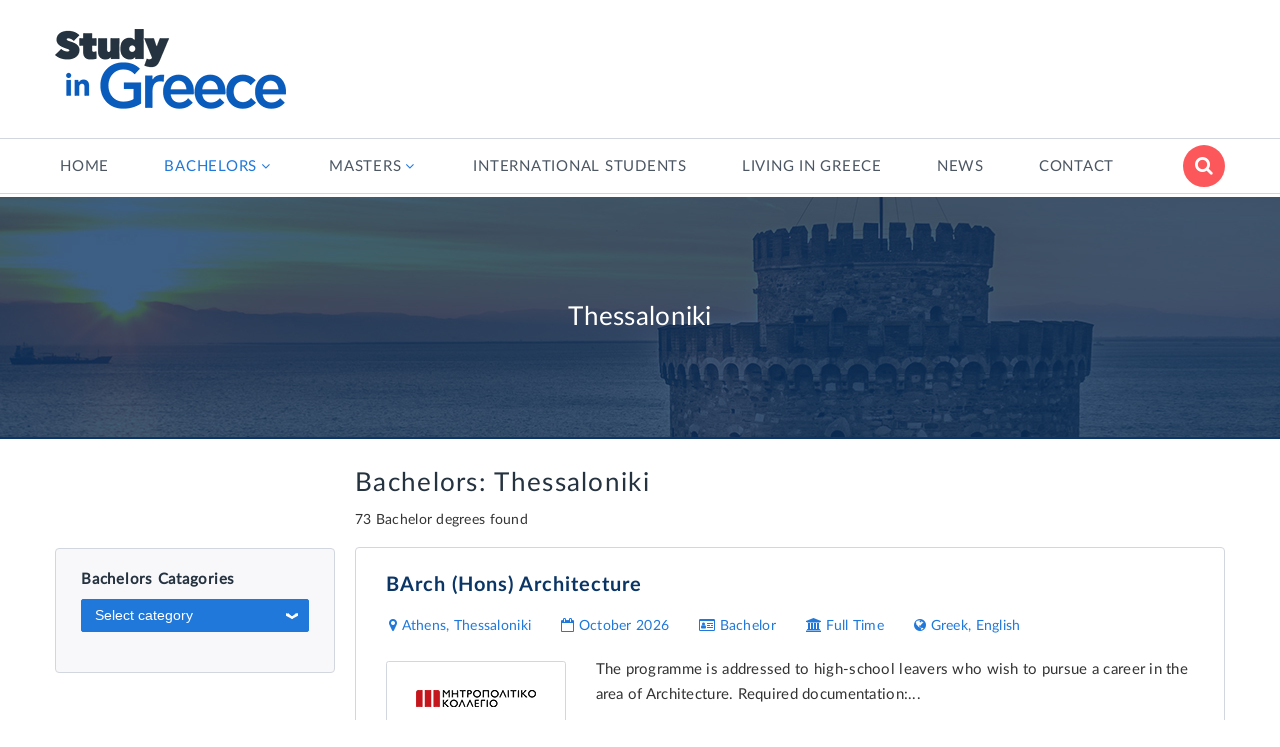

--- FILE ---
content_type: text/html; charset=utf-8
request_url: https://www.studyingreece.gr/bachelors/cities/bachelors-by-city/1/Thessaloniki?pageid=4
body_size: 55579
content:


<!DOCTYPE html>

<html lang="en">
<head><link rel="stylesheet" href="/DXR.axd?r=1_210,0_1378,1_68,1_69,1_209,0_1381,0_1507,0_1510-N1_Or" /><meta charset="utf-8" /><meta http-equiv="X-UA-Compatible" content="IE=edge" /><meta name="viewport" content="width=device-width, initial-scale=1" /><meta name="theme-color" content="#2078db" /><link rel="icon" href="/images/favicon.ico" /><title>
	Bachelors in Thessaloniki | Study In Greece 
</title><link href="/css/bootstrap.css" rel="stylesheet" /><link href="/css/ie10-viewport-bug-workaround.css" rel="stylesheet" /><link href="/css/style.css?ver=1.1.6" rel="stylesheet" />
    <meta name="keywords" content="" />
    <meta name="description" content="Find Bachelor degrees in Thessaloniki in Greece.  Study in Greece provides information for international students about studying and living in Greece."> 
    
<link rel="stylesheet" type="text/css" href="//cdnjs.cloudflare.com/ajax/libs/cookieconsent2/3.0.3/cookieconsent.min.css" />
    
    <script type='text/javascript' src='//platform-api.sharethis.com/js/sharethis.js#property=5d1cb2685b5c0700129fbdc0&product=inline-share-buttons' async='async'></script>
    
    
    <!-- Google tag (gtag.js) -->
    <script async src="https://www.googletagmanager.com/gtag/js?id=G-NKT2XFHP6M"></script>
    <script>
        window.dataLayer = window.dataLayer || [];
        function gtag() { dataLayer.push(arguments); }
        gtag('js', new Date());
        gtag('config', 'G-NKT2XFHP6M');
    </script>

    <script async src="https://pagead2.googlesyndication.com/pagead/js/adsbygoogle.js"></script>
<script>
    (adsbygoogle = window.adsbygoogle || []).push({
         google_ad_client: "ca-pub-4768414020668868",
         enable_page_level_ads: true
    });
</script>

 <!-- InMobi Choice. Consent Manager Tag v3.0 (for TCF 2.2) -->
<script type="text/javascript" async=true>
    (function () {
        var host = window.location.hostname;
        var element = document.createElement('script');
        var firstScript = document.getElementsByTagName('script')[0];
        var url = 'https://cmp.inmobi.com'
            .concat('/choice/', 'Hs5pym1aeuSPj', '/', host, '/choice.js?tag_version=V3');
        var uspTries = 0;
        var uspTriesLimit = 3;
        element.async = true;
        element.type = 'text/javascript';
        element.src = url;

        firstScript.parentNode.insertBefore(element, firstScript);

        function makeStub() {
            var TCF_LOCATOR_NAME = '__tcfapiLocator';
            var queue = [];
            var win = window;
            var cmpFrame;

            function addFrame() {
                var doc = win.document;
                var otherCMP = !!(win.frames[TCF_LOCATOR_NAME]);

                if (!otherCMP) {
                    if (doc.body) {
                        var iframe = doc.createElement('iframe');

                        iframe.style.cssText = 'display:none';
                        iframe.name = TCF_LOCATOR_NAME;
                        doc.body.appendChild(iframe);
                    } else {
                        setTimeout(addFrame, 5);
                    }
                }
                return !otherCMP;
            }

            function tcfAPIHandler() {
                var gdprApplies;
                var args = arguments;

                if (!args.length) {
                    return queue;
                } else if (args[0] === 'setGdprApplies') {
                    if (
                        args.length > 3 &&
                        args[2] === 2 &&
                        typeof args[3] === 'boolean'
                    ) {
                        gdprApplies = args[3];
                        if (typeof args[2] === 'function') {
                            args[2]('set', true);
                        }
                    }
                } else if (args[0] === 'ping') {
                    var retr = {
                        gdprApplies: gdprApplies,
                        cmpLoaded: false,
                        cmpStatus: 'stub'
                    };

                    if (typeof args[2] === 'function') {
                        args[2](retr);
                    }
                } else {
                    if (args[0] === 'init' && typeof args[3] === 'object') {
                        args[3] = Object.assign(args[3], { tag_version: 'V3' });
                    }
                    queue.push(args);
                }
            }

            function postMessageEventHandler(event) {
                var msgIsString = typeof event.data === 'string';
                var json = {};

                try {
                    if (msgIsString) {
                        json = JSON.parse(event.data);
                    } else {
                        json = event.data;
                    }
                } catch (ignore) { }

                var payload = json.__tcfapiCall;

                if (payload) {
                    window.__tcfapi(
                        payload.command,
                        payload.version,
                        function (retValue, success) {
                            var returnMsg = {
                                __tcfapiReturn: {
                                    returnValue: retValue,
                                    success: success,
                                    callId: payload.callId
                                }
                            };
                            if (msgIsString) {
                                returnMsg = JSON.stringify(returnMsg);
                            }
                            if (event && event.source && event.source.postMessage) {
                                event.source.postMessage(returnMsg, '*');
                            }
                        },
                        payload.parameter
                    );
                }
            }

            while (win) {
                try {
                    if (win.frames[TCF_LOCATOR_NAME]) {
                        cmpFrame = win;
                        break;
                    }
                } catch (ignore) { }

                if (win === window.top) {
                    break;
                }
                win = win.parent;
            }
            if (!cmpFrame) {
                addFrame();
                win.__tcfapi = tcfAPIHandler;
                win.addEventListener('message', postMessageEventHandler, false);
            }
        };

        makeStub();

        function makeGppStub() {
            const CMP_ID = 10;
            const SUPPORTED_APIS = [
                '2:tcfeuv2',
                '6:uspv1',
                '7:usnatv1',
                '8:usca',
                '9:usvav1',
                '10:uscov1',
                '11:usutv1',
                '12:usctv1'
            ];

            window.__gpp_addFrame = function (n) {
                if (!window.frames[n]) {
                    if (document.body) {
                        var i = document.createElement("iframe");
                        i.style.cssText = "display:none";
                        i.name = n;
                        document.body.appendChild(i);
                    } else {
                        window.setTimeout(window.__gpp_addFrame, 10, n);
                    }
                }
            };
            window.__gpp_stub = function () {
                var b = arguments;
                __gpp.queue = __gpp.queue || [];
                __gpp.events = __gpp.events || [];

                if (!b.length || (b.length == 1 && b[0] == "queue")) {
                    return __gpp.queue;
                }

                if (b.length == 1 && b[0] == "events") {
                    return __gpp.events;
                }

                var cmd = b[0];
                var clb = b.length > 1 ? b[1] : null;
                var par = b.length > 2 ? b[2] : null;
                if (cmd === "ping") {
                    clb(
                        {
                            gppVersion: "1.1", // must be "Version.Subversion", current: "1.1"
                            cmpStatus: "stub", // possible values: stub, loading, loaded, error
                            cmpDisplayStatus: "hidden", // possible values: hidden, visible, disabled
                            signalStatus: "not ready", // possible values: not ready, ready
                            supportedAPIs: SUPPORTED_APIS, // list of supported APIs
                            cmpId: CMP_ID, // IAB assigned CMP ID, may be 0 during stub/loading
                            sectionList: [],
                            applicableSections: [-1],
                            gppString: "",
                            parsedSections: {},
                        },
                        true
                    );
                } else if (cmd === "addEventListener") {
                    if (!("lastId" in __gpp)) {
                        __gpp.lastId = 0;
                    }
                    __gpp.lastId++;
                    var lnr = __gpp.lastId;
                    __gpp.events.push({
                        id: lnr,
                        callback: clb,
                        parameter: par,
                    });
                    clb(
                        {
                            eventName: "listenerRegistered",
                            listenerId: lnr, // Registered ID of the listener
                            data: true, // positive signal
                            pingData: {
                                gppVersion: "1.1", // must be "Version.Subversion", current: "1.1"
                                cmpStatus: "stub", // possible values: stub, loading, loaded, error
                                cmpDisplayStatus: "hidden", // possible values: hidden, visible, disabled
                                signalStatus: "not ready", // possible values: not ready, ready
                                supportedAPIs: SUPPORTED_APIS, // list of supported APIs
                                cmpId: CMP_ID, // list of supported APIs
                                sectionList: [],
                                applicableSections: [-1],
                                gppString: "",
                                parsedSections: {},
                            },
                        },
                        true
                    );
                } else if (cmd === "removeEventListener") {
                    var success = false;
                    for (var i = 0; i < __gpp.events.length; i++) {
                        if (__gpp.events[i].id == par) {
                            __gpp.events.splice(i, 1);
                            success = true;
                            break;
                        }
                    }
                    clb(
                        {
                            eventName: "listenerRemoved",
                            listenerId: par, // Registered ID of the listener
                            data: success, // status info
                            pingData: {
                                gppVersion: "1.1", // must be "Version.Subversion", current: "1.1"
                                cmpStatus: "stub", // possible values: stub, loading, loaded, error
                                cmpDisplayStatus: "hidden", // possible values: hidden, visible, disabled
                                signalStatus: "not ready", // possible values: not ready, ready
                                supportedAPIs: SUPPORTED_APIS, // list of supported APIs
                                cmpId: CMP_ID, // CMP ID
                                sectionList: [],
                                applicableSections: [-1],
                                gppString: "",
                                parsedSections: {},
                            },
                        },
                        true
                    );
                } else if (cmd === "hasSection") {
                    clb(false, true);
                } else if (cmd === "getSection" || cmd === "getField") {
                    clb(null, true);
                }
                //queue all other commands
                else {
                    __gpp.queue.push([].slice.apply(b));
                }
            };
            window.__gpp_msghandler = function (event) {
                var msgIsString = typeof event.data === "string";
                try {
                    var json = msgIsString ? JSON.parse(event.data) : event.data;
                } catch (e) {
                    var json = null;
                }
                if (typeof json === "object" && json !== null && "__gppCall" in json) {
                    var i = json.__gppCall;
                    window.__gpp(
                        i.command,
                        function (retValue, success) {
                            var returnMsg = {
                                __gppReturn: {
                                    returnValue: retValue,
                                    success: success,
                                    callId: i.callId,
                                },
                            };
                            event.source.postMessage(msgIsString ? JSON.stringify(returnMsg) : returnMsg, "*");
                        },
                        "parameter" in i ? i.parameter : null,
                        "version" in i ? i.version : "1.1"
                    );
                }
            };
            if (!("__gpp" in window) || typeof window.__gpp !== "function") {
                window.__gpp = window.__gpp_stub;
                window.addEventListener("message", window.__gpp_msghandler, false);
                window.__gpp_addFrame("__gppLocator");
            }
        };

        makeGppStub();

        var uspStubFunction = function () {
            var arg = arguments;
            if (typeof window.__uspapi !== uspStubFunction) {
                setTimeout(function () {
                    if (typeof window.__uspapi !== 'undefined') {
                        window.__uspapi.apply(window.__uspapi, arg);
                    }
                }, 500);
            }
        };

        var checkIfUspIsReady = function () {
            uspTries++;
            if (window.__uspapi === uspStubFunction && uspTries < uspTriesLimit) {
                console.warn('USP is not accessible');
            } else {
                clearInterval(uspInterval);
            }
        };

        if (typeof window.__uspapi === 'undefined') {
            window.__uspapi = uspStubFunction;
            var uspInterval = setInterval(checkIfUspIsReady, 6000);
        }
    })();
</script>
<!-- End InMobi Choice. Consent Manager Tag v3.0 (for TCF 2.2) -->
</head>
<body>
    <form method="post" action="./Thessaloniki?pageid=4" id="form1">
<div class="aspNetHidden">
<input type="hidden" name="__EVENTTARGET" id="__EVENTTARGET" value="" />
<input type="hidden" name="__EVENTARGUMENT" id="__EVENTARGUMENT" value="" />
<input type="hidden" name="__VIEWSTATE" id="__VIEWSTATE" value="[base64]/cwiSmk5hRwkSlqDY5O5MevsJmQ+wVglAWoIbu5XCvK8kNyTP5WkTECjyhycEW8YljF55zNnzRS56N5PuIsz7xqGUieuMxmNtLdJxRqHFFlSyBnmni2cs+Ov83SA3hd3MQZU9TX+YlGiYbgwBItz1NItkL1z4SwLix/gscOi6lmCQ/h5qCi+Lx8XfVCpo3m4ur2tbS8noBHxxxZr8w5eCRz8RFWEW8l37rNBzxVpE+7tC9YHCbNOrkg14cevxJxVx64TNXH3lksAf89qnOFoM8FbzgS6218KrAE5m/NDEzUy4/SIBYyd8DBKh4xhdAJISimvZq0HxaOrWwLE4RGyM5dKEmHClGmasJqvxKNVzCJfxWPQXQ2aQDYaBaX+f7vSJLEs4m8eDAY8aPJ50KEWuhbcwwsWyomNdRJPF1iSj7nSj19SSS8nG+WGCSPGoYcEjxeLJIuTt4WkLkqGl6FU0wzTWJKuupuxAbziD/A9zwbBRDlfgnkUuZ41zSDdk0KhEw5yfByekURWcJJd5q1O2DCU1tVnJuS8LAa51GYU/PAhVfNcoE3SW3LmttVeX9Chv69XuMlBbE9p26iWJf45a9irE+TS8Op4fH1FRQLjGN6o6zUIO0QEPCyzxEC8CgS//Z1495W18OU4QjM+85hOhn8E3cBc8FehcT2rGX6z8Rv+NzxmLsFXXKTWBJLdiIQ3NdC1eAVFAKbvdEnmc703Qe4P/aUSZFv8Z24bfkBntWUA1KMJhhP3MBy7lo8Vpz3NwxK8lYjKXsQRFZ0JCX+ph1xhESTy5iMHFISvLZ/FTdj33sVAKPSIcOeBPejKFNOLNU513I1E90wHx8rMi1eTtnnnVnUqX3X5DL+NjfXvrLW7wl6tUYM9FCD/V9gFwJwp7/crDOJRHZOdo67xs2Gchcunt/PriVcwawBkp4lC/DzUWZ4sF2NKFFaNnX42ZLj2B3ppgdFePjY8DWIcQ/3yxUzop2wGZaDADUnA+ziTHCAOV1CxAsD9iK+xYsr1GztKCJ4KHs4wCE2HEMigw2yk3jeGbOhWciF9JWyJQ5/OkxaGWfEGMOZhe4v9KLt5fhSYwb53wva0T11JYKicuHRlXG2M4QLDCnZnsx/tK2CKSN9j/Xm06IOI495RM4wrqSCLg6ioDRWbdUg2QOnGAN0LScHcV1NXWxdc7M/s4KXXGa/ENriZuMBgA+c+Dp276JdhVBeZjnTa/TC4kNWHAe5Iyi3OgJKEujCwDhxvHANLJD2lMpdhxnAo0Sw9Nu+sjXgwBPIpzVmyJP81U7K039uH0zPnSw3bw1XojxWxWtZiv2u+8xhBchmuahPrVKM9hDj/6mVoOSB1d0uWMXvFEbV2l+7j4kKGuO6WFMsHNH0NlJXmgDyaPHA4Df9sOqAFGgpH1ZxWGud3KiOfkuLXR1AVe6HCVvjAJFzyOpa+XSU1vnnipq9Buq5v+zp8yoyEk9NbDJX8twXnvBLGFFFb8tJjXH0KzbGn9ivauVx8/tHeT/wb5KZr0aKWLKV6KYcOZhskJIThBYXBBVKoa3ptgCsW9/PSj0ttu56p+olYp8F4lC3HKtiaXpKAcUlYbs3HRYzgrB99LzGV61piu9ihCVujFMTXMVWpgiUywcTvKtmDjR+cvYGpR4gjTHTwgINQpDos1fI+/+LuJ/YRysHR+jBgJZEqVymsGhkaQMCFT33LiWxdqb3iwbddWsO+iLw8ohajuCiPG/7EOPJoOVtTVro1ugnqCW0Hk8SZfViBEXbpHzMGVfMt3yMNKBG9IA6QIHHSocLUlEgpborktYdaYWqClYhXGZ84u5JOa1+1HnJ6bn2sT2iJpKup7AdWsE/6o7G+lbTRcYi5wD5RmKHR8pSrB1AYw7Y0YUr+hBf5kMwthWF4wv+ItuhLgCnKjkidMNud0/dTKkReQdcQ9hMdbSMWuorZiJRs8W1w+0Pe/ndiLODMOj7lAxntt21ERWP1p4dh50q59vCDA/1rDwiACtnOGM/EYIEfyMazBU9lgIcC65k4qyuTw/o6jZrWyHz74ddEwR7ou4Cb/VQHUh1pXzJXVeKhRzOwyegxuqfAqGkSfkKEXARI8kFhudhkC5cby+hkQQH47J+/Spebekh90OotjaHowm/I361y4vYeHZyF4WvvkmeQzrTBhrYCGGJdaqcIs6TtGAe6mts6oySdmK5PeUQvL3dkaMvmtxN1k887m6xeX+wbOzq7gS+x13UUGa3NG5j1jHshSmjfZ2n3p4B9IcfLhluDIyE4en+MMHrKyoatu+Fjccpk3Z6wEAZ6tTtylSEHT3uFkg5bznE7X/iRpJjVrq8SPdoB2WXQcqpcIipwSTGSfpHXXb53t+JmQieatnLUP1JxaQxjN16oUKeo7TVNzaVM5gnIsUI5la08eNHBss6yA3qXg7R5CgNBtGP42njOM2JpRVDzZlxxBd2iW8vUpM3HGwSZ5fVwtwqmXH56BzPYKy96c40gg/JH4G8rJAZLUet9H9SRNoanJ4NGWo1rcWZ540upyt6BFhSQRG7GRImGmislIiAZgx/P0VqJsHneESZ7UUp6z6wFeXLOX+OczhEAIA/U2m4UDmCpC3ttWvQvPf4EeN3tvxD7W4UaE7iUnZsvIHr60hKFORE6//A2RASMiavDv/vFBkwYfJ08jZf2E2IkJzeZhfPlzcfXBDDbMdfjmuIfGygNpZ1dy9MGWRoqoXXXx5nCQcMTMTeSu5zImQm7X56Xgf/1M4010+358HfOMjOCbLQSRcofaCutA0ado9gPZ+r8VDhpj4JoJZVgkX1roJXNVNzYFbclPqFQD9aAfrlYF45g4QsMCsDZ8RR1u0y/INJN/+FYU+YIUtHp1QNeNdJ/1pN9K/5r4IBDUJKaPS6o7BNfwFw9c9OJdMd3Y4UmjIL0afXpJH1qChifsvK7xONDbPpbCS5iRtTvnKY8tNkIiVNaRT0obf7PNNdi4Z4FapcfIL/KUyRkmKhoiJb1QVF6e46Bg7fqE+rJdyStShhDo96HUa3ng3mc9dl6G/L81F79Y3RHdA1Mo/rpwRfKEhYKemKOOTIQg2wQkEPkXMcegSS1hVJtRYyFJKNzqsLq0PftsN2xZd5mUBknmexPLmOHanIZaV0r4cLEjOQvlqozmOUJenghW4SlEbUdHyuae0mVKoAi6RAzFqwin6VXfaxhNQoKgpK9e+/CiD2ffiMJfH7nofqAenXksbNZ7LSvuv5x0A5hWdAlh0YRv8EPzfnyYimsKPH/V9CYJxTh49uzeeluCmtaCCXeOAxUjHSB7+KqIsgheuRKkLSiJejWHll67qbqRDafT3XagnVp8ufX3c64KcqhKPNbZX/yKDcW7atshwXRZvG/dXtxt0GuoZrT52Etjw+yS6kwyY8ItF1vrn1pwRI6+gjX1R3HcEMzpSrXY0nxwHYREqLLyIsP0KtBVLIYJePoYdWRJt71ASrbjgUrmGFl7F7HkbpQlkR1m/VZDeS5h+m9O1cF9p1oTOvmdQXzqkM0SXIc3Wd1V4DPOSeleN9XMuiDcFloPnMughUuV5yc9bKFN0oCirGZCVkG0e6xPej7lcfX32BvEDXzdnEX8xuhjQfaHSI9VSgY0gjz/yHDakqlzMP5CE9rzalYr6yiFpSlaT3FDwJYY6YMewzNtJu1SLd4ID+nXXlq2QdDmVQpLsihgo9j8eDiDfAeF45RoPR8y1BY19/Uuc35hBKk4HsVIVT7XT9Ipnc9VXbbiobpDC7YCXQhb0ruOTBbXHfdUPsfMpgfa1AqGHM4D3i3tgz0celv8hsdWcIh8THhdfEE9IFlahTyIk9nIlOhc/l7+e6FH7638D8vnVgtyMM5k9r2WrA0V/npWs4vnOEPDSZxtwcRSkP0sNx++unbgbrGO8UZ9439MeGB87KEt/tf/GR5Tap6lbKejfmymMXxSuk6ATMlubu3vZ7Hbslh/aml4DfJvXsq8UxPor9W9lVDC+D1ELQ1ZRr6qZ7i2JupiOX+wWy4LshwNUQ4q62Uu0tL1Z8PEbT2UfUMQO8PgT3ermr57GqPo0EXfjwcOQ2s/nx++Ny9630dIpMMxe8XftaJYxeZNEQ19GQQr1zQiBAxT0wGLtNFAnRs18RaVQxlu/K2/1RGfRmm3FMYOw4lHNC4Ag2MATtpjeOTNCfuSdZiX/rX/sKr5+X6JUaVbSow4I5Birl+8ZQPlq3A1vRJxF4H9yImbMrtwjx31sd6o7WsUsRqLJ7XKVt/+54T1EtQqLzWs9lPg6GyMgrIEh0s+UlIb9rGSQxR4zcbQQHpiethTGkf5LW+MaSHkkj80H8MARxChreMPhJSo+vG9QdXbEggFiXIWn11ky4lsyP4ITrQ0/0WbdIdJGEq2U+PtJxnA3uupYDxztAj9e9gZ2m/B1X/QlkiVChpRIDmRVhmq4ScAshqBrzM9JewWI27KGDJ9VAZJj+NrmzUDcGgS9e1htxdKbkyGGLMkx2TAJBcDe0aiWFAjfZMysHPED19JDcgpIaK/BSu8a0uhOXeXRce0SaQ4SzTfnte+0sKb8OHEJOKOzKLypJO+h/UqySpRms0mFDBufZkaa6Ksg8LuKPjOLiTxwYKY9+eP8ABpTjKXYsNudTQfWNRcGgZKXbHaJOszGB4foOWrjRCu4t2ZQhulTg+3gXct82s8Z1e8v+QYznlThFUrbFjoLOJusQIUdfaEEmyQ79CqwxgZxFDhxpxRlbMFz9SFWIBt92ZwKHQMXhIPtSzBGfE/VhK2BawBNO7+UOesU7y8jqbtWuZeqQawZf/jIf/6NovhKRf4O7G7a5sHw1wvniSSSWAVSU7SGW99iYx6JwYXMdcmpy0KQ5Fo5UlvIivMge6Y+USP/mdby3mno+hHQQkc13yk141a5BQ1P0OWmLcMnaAR3W1rJiCk/JQibO0xam9lu0cuJTO1iWjtrkW2JkcQS1imNT4tB00oczxvH5rKpuS/pytGKQW+7/hhoXjCafuSvLUSdqKPoG3SfXQjBuhFWgGDeCGdGMkoLt7N6e5C9wNLlGTRMQcQEx0kCeKqRTkGL62tOLgSbmwBEi/GJcpXilc8xelluMnZ5dR6rJEsq6hBaXDLzddePYVURIkxNujaspXwEpwrBPqqDOwZ3yNu7qx5lGIBYzZgMWm3aPD5K8PdTcBU6iAbHojLqWGSlvKL8JiEp4+3lD73JGpAwWPWlmFiSbwn1XSom2Zte1BTpD3/fUedn5V76xxHxxt+SomcDfUV62B5aKwqLWceizgsWrivSzXP9IwsdCxcExZeACKP05wnyhJXz9cw2LXvBh1GpSPIbZl3WiXWo4RXWtYVavtkRjuIQxvn8ZWxKZwvJMLlVzmR5ZjEveG4PWuIjXxONJmN+Jmezaz5AZ17BcHNMrzkB8FFTiDIgBY5iC/WKWaMbzz06swjhQVAKXG5VkNHzyMJMBljXJWDcASju478BeGc3arPWTHPdCd9Hk0DAW9Q6orJ7SyrV2QFo+9Nr+yyaXR5Juoyg312Cj7fpCkUMFb4NwLDXVa7sij84yMGBpjtj0WnswvRD6H3gGAGCf5+gRjxq6uJY0qvK8hZzlkDAPe6c/[base64]/W6aozdcmVJvK9w0SczhZmsLhK1si6dfa86IFjg4wpAdqh8KomLUl/guoI4Bce79XM4sgAMdj4n27MBYKKGggfuW4RgEIIm5RbSv4U7LhSIvb040laLFjrhYuYTANqFv45wndGVKddjvZH3O0MML2dN6T01V2F/dCKA/dNQTlOcWnZVa6gEsUkeyJu+MYwkWUJPzwLNFwdZz4hHD0ANVW/JrEipDSTR5otxI7AjsEPRp1ODWzS2J2cRYaG+egV2EgKeopSC8vwpmciUxjR4+5oYhMEw6cbqC2Dhsm9LcMtBAVy2+8FexnlkD34CPAIqRl6l2v5ZXFsnzfEp1Cpy1L/YbEmT0/+cYn9EeD2xZCqFn5wfhglodqvVTTqA6id/syc5XWwm4AzDJ9lBFuq3ngPZnB4lyp41frCxsYvB0Yo4AT7qr403V/O0q8ZsrI/O6JPbrZgaB3UNvtfIxDaT2woAgw/wa81U8HMCsWtnGPOIkCkXrHqFyQ5+9gYKpAfCf2g6Uwlb2c3xvkdRcNY/0WVzhrbUJ7SHRUQAAWH3NjwslJ2ayMYPF3UO73JTMIB0bAIhyBIGWn0KDb9dhndt/gzH8Jv24hD3Txniwq15VC+TWQ8d7lYEoH4/9EOBfPeDBrGESNRu5r1vHs4yFy8ucp0VyOHw32J4Qfhr31Y9GWqAcf4DxP82YIGLUUkHYCj9lu8bYIwwZYp+8FkpTfwMKxkDo0aSbFIptD1nblsMO50fnvY7Arn/5pSAYI6nDRG8bXiUWEjFQ55ONCCpEYer9K52wNtm83WcZemeFU+JNUlSkA3HtLwpFUKuvwMCNv0daGyH+hInA5hsNlOuaNDkfuHBGDSJCRldlK2+mk573Cmsi4d+S5NusOOJCIVYpeY9nLjR54oSzzFKOGBB91/tXaA+UCerlEeYSPpGfyQdItxdBvM0EcmkDVwaePbpVSuGVjXIXjbRjysMYxuZup7v/3sMhJVAJ9YgfBe3x0V302XpdbA7wKf+tRyk7LFuf7Dnx68o9+qKtoks2i4X8PQcMpR1SqWSLBBzls4SVvHEkysqiWzMFOBUkcD8JzC9Et9X9R5dVvCL/wjjT8NFEi9VM+3ut4IChBLNHKACx7SHo9yOPZV34bKtWrKRI2GDoaC9eedkXerS8ZPZGHWR5dSF+0MviERXAlOM94Lrv3f9nFbXMEHV+O5dRKPP0EHEzk8Rn7PnvWqSUx222fr4wvN8v5rtHTjuxJJ/uKzse4wA0gjmTfrwvfJ7OG/rLURA7dR/029RLvE5mG/re/+KodSif5yZU4cYtwNNQPul3/[base64]/2Q125CDDlNYMmaNTpSTo4TWMsxeYFv0hRURIIAUf1MSrZrL/cNF5UQh/kR0y2Yn7Kj9SYt/ZnIRekgqi/OW3icP73X8lfbB7yMaPoBCSLeOO7CIrsirEvT54u+L9I/05Ev/dpxW7eKrsqQfj4/pHaIJax2M5qU35dB8O01HZIENkNQvTkDbZrqAJ0woufGVoYda8h5CmwlFkwdhbhk9YYgPqKgxv02cpBRlfP0vMlE3P9fmIX9tPS63I2oZIXhSmiCmTRv3Ydg4umkm8g6983VksS56lwroJ7x0PlibWZs9w71LB7yJR0Qh06Ok50qp+OzzR/Gh80neXFrwsCT/HuPnFyx6tJDsZU2olEbU1uS0OjiGkXrPl5lLI2JOW6aSQS2/4DL7U0FNkUKjNaHufWoXmp1W6fvTBBn2D2Nhn62XRqmMiJb21qH9iYtxSHMWIKtMSt8TXxLMFKwW7Y+qDBb1WSifUR4H/Wbs7NyZCwFynqKpADmBfe1Ql80g5sgj5afkXoLimVdrQQN1Zp2kS6fMLnZZEc174CXPhksUrW/Eu8i6TBan4NsxeYXkTX3IG0o01XH0nXo7SuIw4ncsELJlpoOV9yDnQ83CODMb6JMH1UZbBkS6izVLTqh/6tFQxH0SGm+2cpCNehDIfr9c2Rk03XMGg1Pq055n5DcV78nHXv9vjQOiQ6cBYcmyVUaaqE5dCFQbDYAabWIYcrLvbYgNrhSvrIGFk8nw8ouLPQYGJMFYiRCvUzASUdIdut3pcb3Li1hdWx6gy3yp58WYdbgcziXFO6E7HcwszljxyEzdvadqJyOOPBvNdxRGBk/i7Q2YlxutWZXc77VzM1xDYU/31MdNB7NN1IR/B+vpMpvrpPnBxEu40Ge+TRMbY46CZ4rNzjBCpqJsnAoLYJ5beBcHDmilRPbzT+wi/JeAvtcHEnuS/WB5OBuuEpJw9lpOf2y1qNEP934XklNCH01aLAu4zx8MhUlOAic25yT9OvmfU9jBpM2nHEgsiPDixzyhXpr4b8HUt3gHxLLf908knkXfPgF5YbtAFhMMRQ/g/p4+qncK+CzvbFFTx9LqreHY79xM1XEItV8CDb3JCMREn5w9I9xymVOebhjnrBRcRpojqdYXB1e7j4RBDV1GUyZSG3/YhblzzsWcYCUHIlfCAZXQy1X/ojIZQ5Khf8+bUKYRWGlrHj/zqyX27z3p7lX1m1pzHngHz6xO2vPEmEUNIdoPAWLwznCNDKZ5pax3F6eUDUqVEnhOffFCLRLSXIDILB9Zj8mDAedIPlKr8lbGxV0HOGHOAAAykyGXFma4TJUtdcF7wZ3h3QVd3T3OF8ktYa6YEqC4gHpofJd0h6m2XKrATi8DS+/GMYjJeYVtlnHmMA2BQssgwnE81bK0WaR4DEuU3sXDaTd8QiTRHCyhHckuBjSLdIY+J7LQBRBjYRwM+5Z7CTKAYMuHL58571N9QvS5cKjn2TfbecHYk1cDNlNQ/k3ma2teWigqoPVkr6lx5RfgnzkERmh3F0SSr/EZKsWHoB44l43juB+lDQVzz041HI0l3RDw6Pcno+/eX61F8eO5aBluNpdF4NThhE+orXeESmq607tHAI36JAkcygHbBaWMAh99L7MxYdCSJYt7BGAKiQZIpjHZlHEeoJ3w83ONpP2nPqG7YlGi60btaN7tRd/oT1pIOzlavncH+vHjQz4zxOlkmWUt4o+vJe5Bkw0l+v0tcnQntmC74vKFOTuiTUhm/JnTX+fXqjIO8CdnZ66UF5Am7wWa/jKh4YSOp3xbhAX7or8JelcVuYEgRoL3uMu17MPkuF6VXjHBp1EhDit6/13h+Ju34Vs6Hk3n1PRgOi68jHKsdb7DR5B7rxsBVyO2xOwzWwwZ/RQ930reBrN5K0Vwzi9dU1P8b3PG71aMyWvUJKdUEXBCJJcGkHUM+AEDWm6wAnBefxnsTl/UY4ycLrxct6YiKLKa1WSv1zMpLxE4lXoB8VtaT8O9Y2GNoFtMgoeu12rbTsQzryBFZ43HggqLG0HxkW3LMUW/M0d0tKxIvWn867pqs1TIAI0nMynqxgJYR37/QKQ3vUajao5iLY/bCJSqAR0bqwATM3b/O9G9JOocoXNBCoRH6qUpmw19mAgO4nCF7y/UzZ4pFIUiKtwEg99OaE6499djB8aZiSGB/sUJtQEb/FDdPF7s+d5uO9LB8wCVlYIZuWNBkHfrbFzog2GcQittJWj4B2DYkSLCufUbngY9CvBxqUK8Plf5jjZ41qYjZieDGavsxMze8xzIF4kPG06VFq4ydDIAl8Bi27EZ3KEKSG5n3e9xk7/Xp+AGoEYgOmSBgMIT9gVYo/7b1xgG/rCjSArBf6WBqCpxSl447OEORUGKf43Jx2DymcvkrTW/9vN7DM/IyQ24Oi3SN4JX7pDr+dJYte8DVPL1yBLqLBiHH9p8p1iWZ6jrRfpBL6g3GbMcsp/IpE/6h05v3v1gT7jw3yxzhVX2sydQWgMkCuJwc6cL6TSRwA1HNE4EIYfrsVMgjlZQqF+/4sMoNvwq32BSdsJIQqRLo589N7foJi9QUOMth6gY7fFjZZOVG/t4DPUmxuI9bKHYQqROtvZe4rosFqoueuUTUDW2ddsQ3n1zLSWa1neTnu5FGu4weW44mcNaDKdrYs+YCuOmTI+RLYdF6l2mRjsmA7ZmJWhXfcjibmdQ9f+Ro3/CBiHL2WA5zcQmStpcWazlIsY6EoC3qKMDivFRNXXcfDHdt6kgsL06ibee9P2IILPt7azGrEK/c0L3MqP7NKSJ/LLJqqTF1mzGw/J8gCujS8Xw3BaY1D5q7Jqd33ujkZhTR7D57buq9L00Va9Ea6WraJXkmel+eupETonerW8Ou6TzlPT01lNCL18SVHk/WQx0E6FFjD8XIgS+vpeH76qikbq7FM77ne9sVIPJ4ZBXw/hdquaqqfpQ2rh1p7/EMMsPzH5dI2BhVEwdtX3Owc4xHPPLRASJmb+RqPWSREN/dMKwHXdugHnXEgLOCGbp3F32AK7jxqYlWvV+bdvH2lvaOzsGDLq04g4dyAMV1akrZOyxMN3UdJSHtSu9CRw0HW2UNa8kxzA+zRDAu/ZnzSkdap9ROTpg5rfLN5U7wTcA91rPtebn0l3WYl87hsTdQ3ms0+a3PrwbBMVzqKWWXns/2xj8QejOoGhkO0UQWTnmjyFCoPZg++QeZkrhaq1uBx5LwP+I2sSxMGTGiqsgkzBgsuHap+Y/B0InkG8QN3kTxvq1ViAUpGSdoYOvlCqgYSvbZIRKcoBKpYIBRlH1xl6wZiIv3cgwQuhX93BZTyrfroPWl5+oM8O7SGs0j9tDulFcF2d0TaVH/cGq/BvUWQZbpGJxy2GhIn+G2lZekqqlbha8qHorUEUyqYwe6gdwA+AdCI1vPK8iXi+iMfRSD9vuzFcOl0RG6Ng6KAem2toLEZVfHEJrXMJs8SUGCnoxbtpxLkqwlxVweJfcSbXHzqrIlEPIFROpoYkDpl9fjvbwfG9uiWOXN60+mTduyEK91HC5dPpE6JO/xH2/1KaqnlksDsAKJ88XNntnGJs2R46YBypwbr+UodaxEwU2F4tYDs6p37qs5p5Io0MZrsG87q/LnkY+VVxYeBk8O+Pa1xDfphLmdM7K2RuehTn37udd2KjIfNEUW0HvsgsNejNAthqqj/+BgT6TxGr+KlpLR6a4PvGUXeuVHrd5PlWWvETg7nSg4sGj+BNV49Ybukey6p+SDyuguCydBLbQ+WoD5Q2cRU+UpU7s7MtVmpkY47z3ZbVO5vJRntL7NcgDRCuDI+9mUZYziU8Y97HGgk/hMmxBSkJQiriH6XMCA/ld6HRUMFzajINqBoZBtLRrY9PNh6kVBqEU++O7ckRTwLpmavSVtgJJ/F0g1wtODuYC043yoQXUc0/ik7OEiLslqYhNgZ54VR4VWuMPw1JEXIMG85Jidb+E13qxTZYjCBUruu76t0D7tYlAEVawmyzNl1Z2j5aN09FS2JP3dK8gjwyde4q2x40X5JzDkr1mUwS7j6DSTDRTkNVifvRZKbnRh3zYEGP+y69PjYXWH0am+y5qALVCB84x93BwjnYCItauqrLU8CmDlqTXZq/0xJPfjKfT238wb3GJBT/MJmDsefIx3IPcPOVst84xXuH50G7mHOOATzsMKfPT6DIw4ZiT8jnB/68x06T+ih0wlPmo3hDe0vP1IZkGSPk30IodvFkvkvQr9ZTsSXliamxfHXz7AGDboaFsT+QWFkbaUqNix0xfz9DAhPltvc9r/lbizOsG2F9sZgzbIaoWZfG5lCkVAmCkGhs3t7YBDNOsBwHNSPYvCfFzPzxByUdR/8oE6j+EvuT/DlWW9r6SWirulngWgujsDGUpDR1ztzXl/abnmCDYjZH9G3y1TkeIwHuCiFp0K5frSlWxdKJmtzkFYiU63r6TWQutZgeVcR9Mv4VenKdtMBZv5PrupkDFWi2IRFKhDJS4XItc0vndVvKGEZ/WnKf2fnHJ1uH+WtiLk7owrFMYwMQW3dHM7Irq/gZL+S9NXu6IOFi4wyBiOYr4td3BYlaM7lHyNvMaBXiTV2DoMpVXmK1MEKXIex2su29DnDNiszrehYi7KUdmzqLeFvhx9KRjIpNw3Y2xXm2x9FwdXbRy/1XwrGUgXFcWQzsE1smwldVMJC8fWqXQRVtw+VWgXyOtRGY5z8Oa/HA3D7bLPcFc9LetgASWRT6TxT6S/plFp++8K9pRJ+adJ1eO5+6FqEXPeWB8vFr1XxWV3WYFocWNmzatQzurja+JFWkbjdRwkaH+C2jDC1pTzvY2OOhhwi5TcsmGqwzzts+HzQI14QyDbc280ykff9oEIv1lnS9jFWwFQwahxqH/xSaFcsUW0GGGlh0VqxPpXe3adx8d+vCttaNH1ojR9Ktee10OFFJOh/i3LoaJHrPNyg3GAp3bq2jryFHLZwGda/QpyD5xh8vPitvE7sLX8Z757b9hUHeLt7XFIjSjVKJRS+At0s9rX5Oghk9oed21zvm16acHhLaDsZtSc/0U82fKjlnm91LuvFLvT5ewdiui3wgi2agG2Rn/G6vi7rOYqzR3Z9zU+N94eFT2X+1x5WbDY9oHIUeSFcGkosdoVQLQmGzR+62ecVaLZqKnBGMujaKyQOp1Mfo/99DOfX2HGezwPpqsnj5SV/d6a+m7aAVj/VE7vOpv+Mzsgh561uSFNs5FhIVLgHewNERyyR+dx2/ekqMBv41RwSWTv7BQ7pnH1T6JeyTU1P9uLn36FpHTfwQx9FOxSDDx9xXvzlRjZXdCn3DwY+Y88dfzQ1ilSBN7BtAidk8qDP+BtERc5ZTYxl6ouvDbXC1wwJfl67ZdtgmGlWW1aCza1a+ATOs/zLbGqdW7ct03kunzRUgbi0tCT7nqR7233IyKVZVnF9hgLbhxnVCKfOd+fUA+NkCk7AQppYAo2CJVyfTp2QUOFRP4r6qBQ5kWUGqZidWYw51yjNgOD5yVNWP/O8L4kyiC/7m9U6RoZE2CFsb9YPfo5WwKQhXDktXfK2JvOJNPZviutbldF78xqUIdJ46y5ZCoZMB68NSBJrxGEDCBah5o11WcbW1OohPp7n0VriIDfMooADSVHTCUkegJTKuEyzfbASIOKiYzxgQ5IraX9yEVHQLTGt83KuGAtbupPI1OdE2l4T5mnoz/DBGpE0J2JlUs4/7lggkCBVXeNebfYC7HRTzp/4RwWW5Kn3PY8HTb4wB/BDQCmKIXCYyoOtaAuJKUw61yAajfbJZdca/82sZsiGUXgmzyC7r8+/X19A2vIiZo52MOJ4hnaTVrax26T9c0MNad4/QG6g4lPqL+ArHRxgfzFwidiJ03zK5gbx8DeJ5Nia8yWhcaYb4/pfV2aJ4gxqkbHUs6LtPz0HPszxs/lrhrKgec74fH0zGPZ0h9Qvqq+8aJaKbR38yj2ulcXc3y0u1i/wvb/gkMFkTRAChYF4AsHjV+MTrnBMxQCF3BrBJktxvUXBLHu6OFi3nYFSqVVSG1mYotBEWkoQ7iV3aEN3C8HjDk/852nC5+VYam6fHZUXNsy348RvSk8mOw9gVCdlGmqRFzrvw+BoWcSNbeH+KjF+rWjgEKskaiFRZqYsaOHBosQjiQ5swYscShMxfsmbbc9o0tI4SZdgQ07rWymuJCYl86/k6+egUwiVWOlKVpEo7IZgBDpxpdV4dbVkkf3kTgEDfn2Ov7/A0hFh7TK+fRmfgoFEdUeqGzk7ZUKQHNjOOrX7tftEXqxgdXpE4SrwsRPCj7/3DmbzXYF1haorOwpuM1wpYDEBGw39wZqwRB7Dn0idbOTdOYdxNizvHD0McNAg2BwIvDslp1DZWMhttZvIB/zudD+/RtDSU4E4YNAmUhWBUwwLq3K5Zzc+/rHzB3NhX5RPZFM3viAxuyn5iioKI/5zUsREcm/jjrdP6ACKrvRSz7aqNoLCYYyxIx0cGQh0U8WcbvCSumkQcscbx0ouOb39pIKFIqXsrheiEomCz5dZzZs8HLCYzGMGNfIQE0ksndEochiN5MXRJkh4qfkaSkWFEwrkApMHSI004adxHauUmjtIGVgeZpSfPv+Wip+lDVWjFTSnpwlgHbMB6t7XOteG9b/pwlgQr0gQbp/83SHv4lRJOKlUgN7aAY1gcVY1AeCG5vp9o2eQW/4QANgrnSkMZkCc/fZkaMgwhnVcpd3dxZGlWTchfl7KRMFfIBM3INgcpXkXdJAuttVRkQbm5CgvlUjsBUsd53+/+IgRPtcW2eQsq/fk40T1f/fiTLTUaGbhBt6isKgvPgHA6UpaWkxSKfhk0q+3DGsZ4F4RIuQmCA8MDkplAICY113pV6DwLovKEEbFRW0ZyUw7mOC/9AzdYAxjzqHNizt5YQTAJEwXvNfxOiUXs3wNTrTIuuGb4qJGEgnjmx/3JldLGwq/Onj3qm26VGZnW25aKYgIHCwBLZjrBwx27oupO/7JKxcuQ2QYtUCVtPGik9BFlYRL/qSLStF9w+5+w6y8c/gbTWJ1TaD2kGG1Bveniwa3h67DSsBLgUKLUhAVP9pgz4nTmRtKBP9Ngd1S3xd145Add+2w4GJsirFGaIVZs5LR5X+mxNsueTk7saG5ZM2H4n1aEpVIpWDDvdWok7aokv24IxuUaH1Az3GHG6/bQFcSC02A6964UY0YMv07hZbHisO6kMvJI55uHdYT/NAspMMFurrEx0qsP1fm254LOhNxP57/LyqAYYWT+6Ujas3k6CJ7QfWPtGOQ0rH7+rb4+MGK0SsV+5vQPX2HawwhxhiWL7qnIJxWf/ekQtU7ZPHUCQ8fRRR+GDxh8Exa1rOFNmjf8Q+bbU+r0IuN/M4IUX2YonRPV50c/5WnHvs4cGeIcW18pEy9umiCaQCfxQkuTQNc8wEvq2Q0+Cta9/IJ4dd0EYjpg6PTISmJmY4oltkQigKGa9i0PnC39Vx8SLJN0jZAcM0fy/P6GGp6fU95cHB+/XsSouw1HTrN+mkIm076hIi3k032XXE1YWZF5nQZ8+DvUllasK/3+QVJNyjy6t/9QJK/sKJ8cn7/pClem8FuP+O3Et+gmHavrdFTzYyxT09NAWInPGBgvg1CR73YzRlcbdlp15kKM6b4L/sufoU2m98A01ZXeOm7MjSjjAckXSbHsnw0rb5stBU6fisxt1jnH57vChXKj4j+ny8zSBeGfwn20GE/d+wsOsfxJWFY9UkhF8YzC+1/BD81mTj04EMCZmiEt1upVxqqOzlCQ7EEVY3pCHwBuESi+fOOqQ9OrIpBHWaOf0/aAJPRLLlyDE4Nc+evOh15/br6umKwd2p+7sy58XZ9mBkG56o3oXnGaZuRRMmq09KGAwTf/SNhnt/Xc5KODfUxHYmg1OCWd2ZX98PrKAzDlu4qxOJ/8jZAVBmdkE850k58xFTeJwCp3DxIyhdA2RPbFTaa7tLEP4YCARISFFWkm0cJ/7gaVxQshPufiNuSpSLYfEvUnVaAVrOyzk9XHNu9sqnTSpER/QF/G44FF2QOZ8oBhHWCB4TuWrdt1dq8rqVpYT6fPPRY3nDwXlYdKi+F2/Rv3q4s4gbz//5eaMQ886bI9t/BUCkqclWO1bxDF8Bm3ttLgvil655WZt4ofq2zC0t6r0v8syjOx2zLzzOlAfDJC8z2XOuzcGnH6hfZfY0lOTcnG52viX1ZQnZrsSfTNz2/n6rYOb29Rbygj1qrGhK35BQwtywqOTkpcrJ1a45hFVpZ4S9R1e/WJNavltaISy6IBqEyd8KzTyveReTWaVn+gZa8fr7aNPXtb9nAvKv4slJi1U1XxM92z58CzDv6QP5+6KCp5tUykiKemyuanFT2oKZpDetugRsZgdyGcVYTiqvo/dHaw8euZ6AB6kcgXRPNmR2bFhh0HEAl8RVU1rCnTDDXgL/ioHYdSP+7aCesTbNoqb8m4+O0IG9+yoIoSTv6kTmOS+S3aZSq4RFechnm8z4N+ybtQmrK8/eeKsgBHJdAn04qoPsH9IdOg+rUQAvVzC+wQwH0oJRsVZTp9g4Gpc4pN7JycTc+ZtWyTwhQTWpcTERs7yVjn7DhSUWJDby0ALVJ76NBpJOa+QR96Jn6VRmpr3JyK4M/7eX8KIHmjo6h116h5/uRRBcN9F4M4W0V7zLkDxblD9bti1MN5wup64wvfqj2tLy7hzF3/69EITaztOvrQwAAzAEr2lL6USkGadhWDonKlYhwaEMCJXeGjnpbQ73eH1Md/vT3086KsuvqMfDbpWuUq4jLP8gifHQGj6JmPgAKxm8r7fABKhXvI4K7NP/YKm1Boa4LqV8jXBlKapKlU0uPKd+1vDI5QtvsrW+cFcdjA9WLwgYwLH9pHoDA54n4fWVUXTyy+IH4sfRLuyTPXdwTeXey+/vywyvQAq25Td+8APBlKUq096vjGyyaC7LWFjYivM04w/bBJoRzQNuf0OY1yLuureh1BMkCAqqytGuKlKd0O/PxbTBpYLn7HOGfQgT/6PAZ/[base64]/nHbRJ7QFFePd4Yg50GZMayAgPoVeoaqVfB0CK2d7Z/umI9E7pFI/WciDfKweN+vT2AnT5stYho21iKWqq2IYEu4M6NPVq1ll1F8Jf8uwcLqu7DuboBgVETl9revS/[base64]/Dk8JE3CThR/afxCc2sCKTl5ncXtdIDHJ75P1J3TLbyiLPOkUKf3DsHIlZX2dTme3hz1MUFHM3eVb6jadmWF0TPBLnq7DDjBt4nQ7X0MnYzKB5RIljHHgw/NO0mnMlVntoRFczto213w+SYquGZYO+0vAQHwVlpUxICKbT2xZmZZjC0h06NulYobhuvGgsFSeX/bBNarYuQcHjr3bWnjY/VN78YlX19vGTlUf5ddAZJSYaUqmF4Qpj/UJkfTg9F8Be8cAIdEKVhds/xY10xSH3kkeYj4oIYGoPXl2j2aZlpzWVOJ64QN90KfKU99oAmGX2H1X9gMxBiG+Q6+DJLzaUwfq2AXS+o4/pFrKyfSJ8cOz04EyuWitkWw4P95LGGFzlMf7WKgjJ5WsMqz2T6cfl8Q1w2WfsNJj6np5t3NsDRqmWKD7QhCbcPKRMFTG8kfCSkMnqS5kq8nmxbYNDoaupJlEJVfSwdtvr+tHZQRWKctowzk7YpUgeHjgEZWR0e0Jj5p2qY8xPaVs/pH9J230Rsx984A0Z1LaHNKPZk8X/MA5deHVTGcMK1Uk04xBWZlv0ew3zUksyNb+tChn6HQD8db0491zr+gIdLGqxMy54XdebMIAu1kB67e/N8bpZ54Gj2htVUP4emu9yNyRIS8I8bjxy9l59DzbifMRA9FzwCWcGTQ+bQcFF3ZFLrDUrHF+Y+iWkQB2tsCSSdSoxckFTAuFEW3BzBcCAFRvX/VNlvE7toiT/JcxisgUD6WjOBi5OBf2lH+IxSTMpjQup5kRIC/pPXT90MZiwFAFR3AoRjyNBAwHEB+EXGCsrSMM7pjAA5Inc3R8EsJ4I3zqHV7+WO3cy/m3PRCkUMqLtKj6FPpC0ysGnpJuts+QMUSVbGvqlCQGr0BDtTw6XuwQk9hl+XLHShGRZbkpL3jEnWx3/Sx+b3hk0+mwE+rBAWZkr0RiosErBP7q6tHU0Ua3MIBajjdVq329pnhyVj5jaY7QyDWikgGdpN+THdDvTn8/L1VeDgvg+qWaxVehbG4oTFJ1mhX3bdaTabnPyuLIxdSrm5FRBTWwB56V6EFfCbpYZFLZ6SnIecreMOi/wm8T6G/NxlAGduDy1/VYaXahinliejDtmskHHTRNVLT/BmOPumrGQm2h70+BT0o2qTCg9iYPiXK6F//NV7jdNJ7JHFOPxOxm49OQpBS6Bzu5yxBWx++WnWbzxjmo97Q/3/OwTL1RLprUteD3XwEn7D8YUF2gQ0geuKOATlrvbG968N8L9UcqADIDAs8vgrO48mdlNF+0L73tFDaJAU0z3AZ4/sUu1VyAFi+iSxmcYe61i9SwLYN55/BFGv1kuc7C354Cid9TS2TfXTWL2aApRM8A0nq19KLSoJ54M5Q2xtOiwMQKHSFmqWaLVsB+Cf0KplZSJe9E/SAXzlt8XoMDmTNvBk3JDFXEP0qMPyZqxWYBZlLLcOfwhGo8KYfzo27gM2XK6PjVkk48cBNp+jUNHd1/anwwHXWQkI8KrBvSxzovyM4g8s0f5g+V/mmmfiJPQ8TNaJxA9m/er0r/rQLETyHDs2cSv7vVtdDm2ze6omyHJMMxSNGQV4cw+PG+u4iXLj2ExLOR5Lp0RvH4+HHwyZUV7PXhB91zTnJAB2bDBuSzGT4mc6MWtlsuUS4laQhpt6ILzJZ+/ySLOrTvSz/7X6n9tN40Cm5sUm4pdM/zyJ/IpJfsIX63b9Vu8vURHewVkD0ziA0M6Elig653Z7eK9y0FwRXALb791AQ3H9tRLvaw43OrehPWlW4WXUbt2onuXtEb0Gx2pql9wkgv68BOzVis9N282dLicmw/vQ/kGvTOhaIOzAGRwLDQ18e8G01KOezytfKOuzqlYZ47dWVBtb5KugSWKYnqdcUEJO4q7tI5nI5IM6XhoWdQVPOsALMV2/K/PqB5NgT0U6cKeGAnq0YqMgXHvKbzPa+X2L4agTrOBKNzqsPDUzBt7wqQKMCENOHCjnDdrWkJzlkcfk8i4dQPGwe4+PU7uBk5V4F68N3of3SFaUfP6sDJvzmRN5zbSWsJNXzY3CgzuO1SyplCSyK4GiCg9KFzrGSrPJ7DDJWqkxwv9XfspS28xQUZQGeSDNTbXD/kkb5BFuEnAHtpVccp+uMzQ+0DyBViyv98wWaiAJF4NlOuUdjj7WitKmha+R60Njemy6dvH7cn+9D3LTG6NRmL5/N7381RXwOCy48XDAo0z9/v93W+bAm6e8lfx2PMXERyzeUpt18vJv3vBs3wyLEWKzSAv5Ch+T4fgDIL9Wvu68hiVchVu3WzgflJFs5EG1XCxLG7gNzKRJNKZdNOUKUJfR41EKrA8/cnjGIGB1EumwLxSKBTVzCa3Eqhjhou+9jIE+twvOIW0Hx3VwBVUzCfclPf6fYsadHXMSO+GlOiOe6OW5bbqlND2uqDInSPa/FOkM/cv3kQJqSztlSlr5OxwRuXfEg34t24J/XrPX2SAIvtmp6tSN83lPaoV2vnH2pbKjmDf7QTQTabMdDlcKBY+KKphFW+DkfHVenTNWLA3FORpeI+TME06lxGlH1A0VB2ik8e2+UQcTTwxU+HjP1APEIEhO6fvUBs9pIrM9+oLnsEC9YCl+ql5mCdAxHtzJeBJOS0rm4V9YJ5yc1N7X0Lt6Yqho3/pq9oOdMedmYkEU4eFJSXCCw1cJjuf4IhhQq/27y+DFbUfy5S5Zpg35Yn0llnwo95MPI7qFGxbfDLh56c6/exw4gaSuW+fdgIldtvc8ffa86KXXJyRfRvPvyEXUP8pEW3PYop6yknhHn8S0SOLwiC7IBlqLv+hUJxRqt4dJiT78BJf7A9awzvF6VErqgCjVQ62dN9HkWs01/VoUbuJsVUErdhJI4bAuoyaNz3Wr5+4DT4eoKv8mlbKgm7Ni7gdHR2BFpG3Ao46DqhfjmIyBhfYnGG0o2Zy7+8fuT66JxHg3QU1JOZ+1s7YfO61Buuzc5VhcNurrR1/utAUr0CyYwFXMnXQo0DVkLpdxslA3IhbRHCbeYwHRBPOhtyLTkbEZv97pP8Du459o9DQP9ZG8yDbyIoVFgb713QSJkXx0xYwtCj5PBVoifFCOLCnMfOdkC0T1rh8Ivgq9b3icfUOUB23krnTlM8/rWv5bKcrzyZ5u/rijhaQCrztYnO9jUqD6a9OiYZm44WLxy0+RLN+xP6tzWqnlHd0upapohYKt4y5KPTzOJdvC+aC/WzhSpuOMlSpdXZ5l5NyQ4hMXtq/YbfGg/ZnmMrm/T7vIZLUYHLiYYYjtO/7COI2ZKeoWssT2DPxGib/SoE456H2gfoHM/r9zFS0Fr1hsDr6XEtW+0u/y7ferQF/fSBRq2lc+wOWVC3K3yb5WH9TQCLJjPEWxiK63uVSru7FpimGQpLfkHV4ZRPC93PMOhO12MDtkNW4sXwmwa7ipn8cx0w7v3N82Tzz+lvCA8qRj4KeN10upS+Y0ZyJUk625cDYKYVY9g0/fQEH7fjLhxqcGhcIrR5pUJdNus+aELEq6AdZQylgJYFAvr8glba5TUiFb9/T2+6quH/o7eZO/AZglirIsVIXZO33OreU+wTQVXHIxYV+jtrHwkFjpvVlaI5+R7mXfVcEshM+Cv4Tsm1l/ozpH2L4NFv8zoDjrVo9IDey/SkmZlQNxy4bamlN+LMZtOQF6yGqpZK9VWQd+cdetPuJEBpmuRuBBMFNRkefjmgcs3ZOBljFJmBJoSZVz8HK1078nmSmv7FnN4DvQw59CCvdXKa7eiBaDnV/cAfCu5Ma1OPHMAYMxOrZMofarjj/p2h9wCNT5LgAYtTFtS0gItN2KpzFxw2OkCr78W2dHEco6Lae/hMvFUJloMEjWZuZv1YaPzsy7iT95uIN8aZfHhMgNIQ02hlzCvw0Qa4eFfGNso3SreYlvVBugkVFxY3m0sWoIDRWXRzJukAStiQ+SCyO60RAkxy5/kVW4dqFd0PSOHc6264rEUDPqfJiZRw4aZmm9ZI06dw6aqJX6yYQXjJCdclcyXFOXqZwOm0cw+b3mAaUkhOZnw1hvinYqytW7Nw8k3hce+OuyWTRr7AKFfrnyt/fBCvAz/yF4CMxaojkh7TAc9B0vUsHAQ6lHg1oI46e9h7/VIlqeeieSBdTpxKKytqsci/[base64]/LpewehxYWxzDl+K8OOWv88u2xW5kepJ+taPNTtqiGRL54zZHnXpmSuahS8vhqZiFCcSC5cjwKZTJZFmmhnd5LIrXyx3U5rpZqRsKlZiRq530eLsisNMZ8R0q5GWK6KTDE8KOIprIhvLhA3vCQ4KLMMsfHd/srAS0xM+H58f+5EfJYefWU6pYwJb+gN6TjjtkxF3f8eDDjDVbhgRoadPizurRYqTozCxGXLmUVScwxSKldaq+GrFWHqz79CSVrmZaNvrNABYO0jXna794pLhveP+kS2SV2qtYcduOYYRhq792NG97QO6LW/nT1Nh5njoDMFLAuZlw93o3wEKQnwDeBDzRuf9N/Sj3+Khjj1HPohEJlu0PEjeABMuiL//3GR5MoUCA7Zx3+79P5Xdgiv07zG9Zpx21jjkCNdYgpoHVt15Eur/JnuFOMJKYDkH8Wymg3IkztE312CpHkuqHf4El0JootQMS69wRQJgdS+CwPkJA2+qdYYoOiMnrPCn61ZyOLWeZled3aMc9JfqiW6FcJPHR96klOgsiJGmfidtSdIYE+4t3yl0NlZmPtp0HvAx0+93WKSs8WGHy8T9oQ8SZ8P0/O30Ktz0b7aooFCZwnQ5WJZDPIiakQQ3J0I+Bqi5f9iYybP63Ox0Il5nivS0tf3uQZGMBJrELdRAELa7VPWJ+cBn30OJ0oN2lOcXYUV7Yu8Cvnt6Wh41YGnY0I3dT66OgTCfRBVdGiHCg9ATMdqq5cBBiL5RiWbSMCOktUQVXjriN669DisqGqlhi/swai1F5h85m0JP0A5ysH6rn1lP9HQ3vAKchuiHCN0T1n3i6TXkLvcbWASP9osPrua6UyZinbwgeE6X136P23bf7nbOn0WiEdKKLU5fuvuO7LRWFfR0FFdseSVOoZNvezwY74f9iV5RQm1gbXm7Ej8pDKqaijr8/yfyqjDQtetmPwnDNgdbzHnKLd9GGI2wJPSD3YCvEyhCSsiWpZxVK32sBdsYybnNKgafygLEZa26T2VlorEIEhfkWIK5i5PGMYxbtrnjZLZ7v5roSXtAzD8RwutjE5HKm7bZZGv555oUuydSgGqYp/FATTIIPyYSfYON8+A8Nd+BYtOCBk/KUGkqy2W9dnnDPmzVO8TvH/[base64]/Yac4fZGMCpBAqeVaiZydclv7FKeHdOtHtvJNcnzcp//i7BG9DwyLCZOmMgQ99Q3rZcG4MfPR/439q46PbfmHzPFhjQTsJtsaQATLiMqwCO0QkZpYXMJEKItP6fGWKu9nF217eOMLUB3R7yAizux5QzpJd92wzomK6/GMnDVzXhUiD2hooid3F7wPoi2JSR0vjTE+uKIwErUvnxsgCjIaSQJiRmsclUqX9974izOaI3mztDBc0c2nJL0ORTyPwTEWR9Epv9FbZXYaL8Q/gDT/+Hw1oQATZm87KE5isjxj4SsWkwjukXXj5Dgbyjayi9R/8fmI1dryKC//h7IXOhSlUT8L/NYjwiIM7DwSdr3B4ED5pC+MXTNWYreCsYByKoI15Tjg1bLv5ehSYzl5yYqVHAZwwkFMTf2Sh/1dl4lc2A/Rnoyl4bbjkqCOAzPLWR+RTwGmgpUkqQkeP9qGgShUUO1AAIH/XP6eW/7scwWFQv4uinOvAzNPyqj5+uxL9bI1khoQ873L9Ykse/6vX4mMvrfIFAuyLyzxsgJBVFjaCcqE7CZGGsbWqiYUEOxthFU8zA8P8k8wR5J+4Hu6jlor+LSkVSFRQiCM24zBGYV1wwSa43zcJNjldzVN7QFBujtz0iokqn8HjTPm1TGjl++VdGG9mHKONCgb0Y/VhEtF+SHxtNjVfR21/VkjZ+nmLLW6IG30shSwG53QJtQeTtUIgMrSvOTRQ+2jvRYa4N++18sxL5a5mmIxsTTrkjyi9BxYh0X1Yw+klRfkeihBsywPoq1XRXvEsMlRG8tAlG/uzHHpPjwsTUggCWsPjWhBxDvCBkQurLschAKtOD/VpvndiHQwy1mUzilrwQyCNoVZOfLl7d5sfGH1R8Z+BSrX8+ZOaYijiI5Hgbf76b/eoPUVvHQNdHWmJTZUOj6fpjsDtUkSXonkKVspRKkqBSzPyNogRCDPxCxMPIJ0WVk70rWMSBgzu3kb3y+R1+tNDxivQYWv9IgKmiIMn4EbOqaiFZ6SEAmx7NzMubBFU2kTgNe3nao06fp128oWxUD2Mgy98huiweD4JetJfMgigz68fk/FNXDgOnwrWwI157WKWLKrIBOElV5d4Yfgr7/eMPT7MwhbLMPSKWW1AerPr8Ao1PjNVbMtEg3L7y9zu7hdK4eNnpGYrIBGAY6KqMczbGUKXlM7wZVAzMGprMWujMkxXNUbO2m8M1nURSv2CM9qyABfVMy3mjTBO4HOshHW7laFVB+G2EsLEEhI6uVu8tl0HqTAMGuGAFEFgDaeXrcuKAnGSnbjZQtDfBChGa/sfahhjuZHPGaGgbmF2pY4+fZexeyFV7LZbGX9bSw8KQE5Jl2IRNe2CK1DRo1iwMU9h2weGTAs3rx1Kj3htdYKyG/CNyftWgMdv3SUh/weOxRJWBOWt9nn5H82QcCy1GuKP/FEZjbz5n/f6wk44lNEQ2EHnc8XuWNJ9tw1kZvlM4gVp1E8WZSOPPaL/+2F6mmYzwlm0YgfmsihLuyF5Xe5NoX2YNbuJOmIlk9fCzC/WvlnYlGvcqZJZLpwSMGg/j3lc3p308dROf0x7AGueXn8c8ZRWHpw/E/GJs6eOywB0YzZqMw5Z0MdhXOGgjekUKLFWZqwxGrNn1QQZetwZzn3Vxz2Ewva9XcudLvkK+moNSG2b3y3/KHuYZ00qCHmB+urRaOIk730PNKwqKF36Mro4y1rSWuNOcSyLk4NF9i2Mue1P4RLtyPdtRMykVbmEd85BjJVuQPX8soRf+SghIf5DBv1RhJ6HMixUdY4FpskGU7KTd1cHYeESfmJ+PYZtLbgJJGzysq2Yc9NDYsFtInaFmZ9dn8tid091Av5R7AZXTMbwYq/[base64]/iWqq/m4hFIqmdauHexROu+cG6D8d2lW5vwQsuSWa0gNL80a8LSoltnnvcRE4GUZAYKhE7YG2yzo6V8kDQ/K/4G2CDTdq0K6A4sBr+HxjrcenRfl12ZSsLFmjQvi92pA1jV+2NG7z6A+6Jr0yEsQdyidHAEN6242FcGWsmGQbAcKwIskojOfjeJNaty6I7FGQphJ7UXJzmpbCR0c3uADkozjou6qFtx9bcfQQLCCNDtzvtC3vbPK0aCIGDcIQnEyvet2Su/sP31s/9ySdE3kZJWnNL8w2TYbIaAehRhX6+wifuKBjroKQXn0wXtV2QaeMQOwUvUDFJz+KuhQakzoq+AxsOtHGCoeMHGUQhao/MVLgEQzIJMyWGuydHNQxF9IImtGh/Ai4Y0cvWLziECwnD0ObMnDGOr3sODlkkGRxlhU7eBr3X1YKcA7Ytydj9ZYwiYI9visuW+NTMXVaAYAQYD/k6+39aglSZhtVoafoaF4PYS2qrB+l8cPIDcMNdYiBg7IhhTHeLi9XDwyQZpuaFdBLeZePjYJT3p7hlGzEZYtfcN7BRHEfLfkFNnZQmILjPbM6BeFOQatG9qJvgP7IkTdjp22csdxbH70vyW7TvkO4woFjSMrt9p/TE42dN5zB54j6sX19EHg0t7MH9cse0PQmGfNvRrlAvHlw06Qc0D8BV76vmQ9L1xVxP5O605MrjgRS/C/WXbI6TcwuyRd7AwrTSa2jNletigx8GHxfaxNPVstmGRyT/rdz8X6G7BqYohSZIpv3Q3tlPq1CFC7FdH1P3FWK1ASXpPw/2U1q1yO8znH6Ge04rLi0b82LJs48jsg+MQZXKUM02/c9AGE44XqQybxNDtd+UjdfdZaUZPvhgMHatGcJj+DeN6Anfo9C71LBNMUeKQCrbG0A2kJYJZZkEFHyiT8QeFPEBVJr2Y6YP6x9WpeRPYyBgmzves+VN28mY0p0/gzhwrrxZf25Sgsiz6JTW92J0DYyN+0RF8FRNqamnKy0otPJZjntqUe1x2ioZF75S0cJwh31b8MCVpjZWSw6qUlerzZywBlKSXlkliyQzr6dH2U1efwiI2LdoR3ODY5BCJ4yjQgeoXJagXP/XctBOFvxzi+e+Jpo2OmN1HG1mXreVoxg3Mkv0AVJqPdex516x07zXO1wgksafWgiWTWy6P6JF2pq8TEY9QBjD5Ir0Jc0Rmmn776Xd1W/[base64]/gMQF2JdTo0P+AfmafIbdaXXTzR99LwDwAbfc5Pq4/7yD0ro1S3Db92Uf1jnOiUz0SVfo+jWyAVINdVBtxrw5K16ipgmk3sEF2YbOZ7+0d1gvh7IDo3lPIp5+4Aec4mfYD9eWA8qfgCO/qVoJ1GXPpLAv0oKcXl1hcwy1ypP5gNj3EddaHafucsWCm2reZwZn6dHmKxtiWzZJT5KUl4c+YFarHHlZC7CcBKlmdcR0XqHRxTjqLo/2znyYKhC0z/jsuKT0DjW5nvPen6qcbp6mQffZrzMhTyogy9YIJ4I/2vpLaDz465BCG+A/7IYsAdBXMTrVWDOal0KMW50d+vG9U9WAKrG1WJO3M9K2Tv34qWkd9EXYJVMXyuowQPF6j2CuO95BLn/EQwVm23e1iNJEb17voX74UhSqynRJfP1BOPFim3LQSErRqzwqO36gqox1fG5HZx+5YgriN0627y3U3jLFvkZDQ3XRc2A7Ck4bEPC45Jwe8S/5drzjgTaUUg9Umu7Kd5GRiW4lKC6pFWdZq+eVdg35JCywXWfRbL3cfhC5/apUfNCpETXXoZmDs811MQXl+SDYACvF1VoOJ4h+RT6ykdIYoX32GYZUKBg0Tj46iwVnWtS4ktHgcs/41mIe0EeOeFdsKEc4OoMeIVXTubD5jOojQJqvIgBy38IbVpthMdE49CEeAyZ4mzVX7dH+aYMPgb6X8DZo2ik0YKaIsGqCrJhoUk9u/SRm9O9em3KrDuOlQiVtZ6qjrC83n5rDJworG5Pp98mcgi5+bkA0I7SZkmeTDF7n84to9FFgHwVvUp5HBr+ckKaIsJGk+UMjLOh/tOj7kGYJznJKkP/aadu0DcWXBYTtxJ68ebXHOfnjvjCJBU5/zgKGJq40xbuYPCXASzJFh1wkZ9fFbIFC6nKQK8YjkrouZTNLMcr1UVZz2U7S6xX1pDlAZV2SaUfO8+VX/rV8HZ2uUAQE2rXAeLzG1kzsAYEMoDrCj62P7tEnTVgncBwo451fN3h+IpoKPX8WfKdmmu06q/m3cgqkjHLU02p6rJd+qBlWinch1aNURrm9uv1sNG4wWzTx69auQHFTyrXhwWGh/fxnXHTmGMNSN0IdmJd+qJm5o+cmWgbfngmiNT/bEe5gpRLGXAaG4qQq6rMJe5tdXH10GWOdw/UscVV54QKwOZHpm4gxWYSMb1ytGPaduWsKWTMo4AqsfTctuHTRyTJiEtYEl9cDrFxYc+Pks+Jw9q3ZapJ4mRVYXJx7iFtzLGyX8DJFsW3CrjbBJE1Get/AsB2P2PYn2fpgWZSkRpuxFntEyT6hfb+5G5lHqhF/[base64]/flrJd6YYeg6i4bl99t6mBcsjcb8P0A4d0tQZ8lGwTKsLQppGvgS5+cJfwg/lnnoSHx8hXdCkttMBFGPY1vnCt/OhnzdmiGrroxJ3Tj/+7cK5XTZqjmxOcO1Eq6TPujeNS5yyfz8zGqmDFZBXHSS3SubRw4nflDqQ/Mc4FjGLTgSKDO2ZGp8p8KKozl9ypzD1bZUy8eXW1NlooBcFGDsRI3it80Nn5H/CPge0VM928N72m1naDFJ3wc2qARpgnMHUoOlEfxtkaD8rwxmJDsLjrQnrCIChrBvziWuw+lfQRxGhwQ7XKrg/UOeaD8or4RKDl0pBmYfm/QnkZNroIl07iVbDrvbkyVHyXQPtF86xIh2I8UYJZxNCnSWQ5FApAFv7Mo+mta0emnds7P9B4Cv/cbkXv0h3UK2KEzgMk4pWfP4ek1ed8SV5Y4WDu6t1r7+PaVtt0pYobgqqj8DsRy1OtjTaHAmLXiSF+q2v+Pagd6+Yq35Xgtwa+0wipUjObMM08b/edWFvqLA0IvaPi+BjOmK9/nZxsUrsaox7ayFx3xdOv2IoL5ueQde2iMBnUqhZ6Fol05wBE2PZn5CjN42/PI4/ay7/5cYUVOt0UL8t3UgzYr2xWvEreKZnI6TGBxh4h+ClVkZrTh6KHJxqSumBmOBKv57Kf9e8IiCqRvsJf6f4hwFtNHMrs5vgiMePhDE7D/Xd7o3l1lUiMtGj2mkWq1LRiNhZNRUqqWGKNquPT/ru7v5dSOOL/tTDlib1Qm9OFDLfd59+dk3rkgA0qkScMq2nlhJnwT9m30KgZxM4Dw0bhSAPo8g3wMXV24IXfg+gyf/YjzMVFZxktaysuMncgql5FYPyPVwESg4WuEJZT5fNM1ixLz2yX1I35iqf87x3SwzORmGZ20GziAlNCSyG4KVSnoqqmxalgW8ZhkJmaMUePfyhvc396UnP1njX8ey7/xFZQZocHNO8Qf++FSVelFeMvRT1Hj5c65BTSnMXxaHUQpS/kixLqXPeHU0phqqaqGFlylvDjY6PBBeSWebuPX/lfPCm36bCe49IIhXm0eabiv3ODwaVim3NwrD8cjM6OjqlS+pSsL7n1Vzdt1b0DekiSOCiKpSbMBWz2XrJOj3A2m9AXKXFreWJ9qNZhJL6bq99qyeDA5iyw77SR4TOUSgFZy/S0Mq52dDru4TIPnW0a8d1kcGb/sQ+tpMwaY/[base64]/cmj6MyXooe8cZ6Hh0nxQobZF+5hCrqEqW2nGu1wkosoL9FUtN1wU2o5VlQbRHZaAqQfLv0erDuP/VEVhuhqkXn/pB49fX0+pfM1D25+hMRjdni04Tvb019a4zKJtdDmt65wjHFYlZQAuDL+/iZfQstQjgcu5MCjRHAGDoO78NSTa3RcyTvOf6tzequr8atO974K3KuVuxz8EqlU26NJstKsfgCk5/dxb+2huhwn3gohZ6VnY9IoSKDy2E8p9a/MKxPAewsLE1jKqEyFvP5ng6kU3u+qClds2pIaWGXatKnO/SHiNUDX6/[base64]/Ye77wXwm0NyAzY9ZAn+hYzckBncWqlzmibJU81H3SSjCYnm5Ko5aME+QDW2Mjsf1FKyaFYtVsrdr+OafTSp3kL3T/q4Dnwb5IUwKMh69BWdk9JecZy6A+6fBW+B3+EoRRzqHp00kcijEppI8a/FaQvSNKb7CnVMcczSWDQAgJC70ENrQwK92ByM9t34krHRLyFS8nr4eobRQ4GOWm1IDwgRls0gpTdP/bmQvNOPnLrY0lV2TxGRU1onCgt7ljscZLIC8nzvXvsEk9qJ3tPENoQ9yooNQQlPdWivM/L3weGMozWBSdDEQjxfhAiJPcxeYscEYG8UYZ0GJaxbkBcErdEaKOPTxsxvyS3khdb3YQ86/2svKrBd1tiZbGRrd5CYyksD++lgpVQmtVUmlABheZCl5sE5A9uR/0gljKLfi3JXMnMpbb5c32PQ8SuxnqkfrTrt1yFIwIZDfd3gquq8u99Gjhwo4NZD7fUHwr+eJsYnGvcKv11F3ETz0NRmttuD0VCa2Djzqu/mmPutd4QNTTbkfH6eXjOZO/xW94biE9buHu7bKxROYe6PZwABIh9mMVIG6l5JmrVOAOOu1DlxLNBsat26TEb5pl5Cshr1VPEip5i8KWD+u9Y1hMqZafBE2DanTIs9c501+ILs69rVFEBQWGCXKuK3fsMhCWk7A1bF3zft9HlenocHK1qJVH/ybBcvoqcxaqQtIUv8LbzIS0zs+CM2PAw8O6E+Mp48fOiEIiVbA16DUyBc70eeRRZ72x7TU0KEP8LXh6A2NhG4OKJ3jZCwLKakgn3gEYGm0UyoNVt0oBwoU8ukAnqKiiPhctut5n23WMJaXLlNpEVQTJrEJ1RFe16D6z2XNf5hvNljCO5kC3HUkvaA/LKQFtuJPZQbrjWKl7WGyAmcHVH/YnZO6Dkoi2mfr5okQ+9eKumfrcPe85iO41h6Q9daSMLb1KCgTY9UoGfPVSKgu7gHIt5NTIjRNoskAEsaLXKG8Pr0OyOAmlQKHAdUc5dOJXrVL3OiqtNA9GTFzmnT13X22Q8Hinh1ByzfbqBB0vQXjwxRsDBJIeapUobPfC18mSCztjg3aVWSqPrr3vO05rhJ3i/TpnlySguOg1sX8VegnCCsvtgCg+pjOpZURy8jbj3ffrh1j1LQfqjmYayJ1QYEM74nxxvM63yoO9ButZBRJxl2yUe2PtLmfnXqR+jkbJRyMdmUJ163Pc2vTEUsiRVfsZ5STo6N5TczyhCiux6kMFz5MZtzt+3dnIVpCBlaR5NGcH2U7Q8aH8sJoKRDc/pyn+Ap77vBkMjH22gvxxR2APkcFCrWMkoZZJ78/Eacix426xPgTHhKDFDYr7hZ53iwxQ7HpI8ZS1d8WV8tAjMr8CnK15MOXG5ybVLweJiRUW8yYAymdVX78IPnrTnBZkJ7cVcTmI3H5d4PPENrlaEHBm3WjfDfV0gCjY2R1TfM0/w3Ymm0DpT1ku3X3BrYlIx0q29NKmiZOh80tznZqwTYg2iF56SArmtnleQ97LVojdZT2iBY7OVky9wgSzT6FtFUg33bsrcv0Y2wU7cLGZ63BvzdtnY+KO66Fo3O9AqVFixvcohwPmG75N/yyOyW4d2EXnciQmky7LRwGyTQ9NMJjvvFFe/zZ4iD+y3DFoPxsjEflvGcsEuSpmDIX4+9iuN23pyLuM5MISn9MjEnIzWYOguPyGk/x/yBtZ/0zdWBlLWZKPg9dRdQiDuRGALu5VDlwqc29Q5JGNXk87kHZtjtOlWoiljYGRG+zP2W2HoYaLMqM8smFD3u2/SiKVxVl/6bKQVZrPSsHb2+dcEZZCNwZphzPwHluteIC2y0Y/H96fbrc0HQv5utDuUXegcCiVw5WVcstNVl6hv3wn99jbo/Y0bLbv894v5syrXRwhpXrW4CAwlgcWw7+roZd3bD158hzUjSIPPYZAKnf2eVi+109flZSR0HuRta05FRuVoLpFcd2Wo5B/1dpuhc4HfMVeSuzBSQwwNoSFMXR3cxPzt8IKeeFszJxpYHI4gbWc8Z3DmVnKZSwwq+DVLKeijcjEGy08VV6XVZBLtCql4zurRe0026V/UdZmEfU6IxDRpICR0cgJQAkavMmsin77tzbrdrTUL2JDbFEW0NYvQUEyIdUFiLCyrwlhhWhWzJRxshlH5iAbfoA/du7IyF2YfY6WE4F+XHfOn6+VWCovGEEUSpmapf03dtTYRvc+MljVL7iMhkOKV1ac3nhIP1JiLTtAZQqXskUKkFCPL3Xt7XmO00icdIe6DLXvmgEJ9x2Vj85Qm5nZTW1au108WDEhtVGAKMdVarDGd71dgTrTPkAi3/[base64]/Qa+zRFdBaMC4TqX5pHzW7x2eQOUR+xWreIA0y/[base64]/c8TBknGnzr4POtadTn7xv/FMV90AN9hF6MwDSPFfJh/Om+U3i1r1aP1pt45CgFPnngqxyNY7XkI//[base64]/kYQVTjOz9ceeBrXS7GUy+p0XAPBKrnBNFcLWhrtuvRFGInuHNP5taK1bGyEcMNn+sn5iDrUhgiqs28rh5COuVvRjxrtgTe8Oq8SwmdPO83p9bC67ubSrLF1De8gaO02etfOIoec769DUFL/ZzXTOnQnK+SvP8XBQIbN6VUjZeft4GR6rOHWxkgzigdLq4Tf4ms6tEYW+FkGmn/p7SNkyUld06QsvjaoSSuthEjjNjXsFvtIZNbla5mQ+yMIex0y9dXRPA4HHyx2G/dFEZ0zJsPUz+zd4wkA0kDsIsXv9NHd6HpQxeveoipLyYDzZ/usOV4jQEDrBAvBwh3GPV2nXEmIhUWVEkL3SnKWA6oC2wZ4PTJIS+HYWlkn5eidZHWSRHHTkPE6RYir2Yk37JsoLja4H2dvpEebL4+QXPJccddrzuz7Hn9+KRP6O7uXT8xkxH/61bKksXY0Vnmg2cE560/gctQn4hyvTQ8XC9NQIIIQp5bpczuZekoJDFGapRVFXUqS3TflKigalvjbHDeV/7p7elJresjZ+/mR05No1EkDvLEJaOfWfV90XM+Cuh1+tHlYHk5H4G/KHbeXidwMWSi2QBkaLW1To/Bkjnbx2ofTZSHeRCEmInifGn6AZtU2vXDKcA/cnS75CuqQlYuqbe/ZGoTHccKsh/Cb2NJN2V7UeecZ0WuI5cdTK1qTC8tq88V3AsF5B8ZQQcBUe1GjWAX8kneF62rZRkWzHNp5Y9TuJ8bVDCOGkBVi5Q7BmZcHzNW/BOH6nd9Moh/CCOtM1o81BX7+z3tE1TQ153BxdQi2OviHnHw5wCWrCXVmhuzlCzpZ/6aF2LLsZJfyxcjntnGdDtGLyRr05ZHZMPcfrgxMfIQY5rEt92TQh4sBs29VUTEE9/xhYuaXfUBrAUWdw860RME9I/as7Im+36i9Vt8yYXjv1uuLpV3T+T7QPcq+B/CVcX6A9jPjqj8QkaGeticHBgxnS0rqtSHKNKkBwvJMHaFvo2fDew6qfeqkNCvttrqgVMcN3DH8PzQ5m/J2oEg0/xhjueHZ0aXbRrfJ/rQ5K8bmampb8JNkMekFX1vVP3PBLhHsawPrHSQljhiTcdVXhGeAwDFJxtmUeaKuScXG7eZIKtFkaM0qty0gRSpK54hZm06iE3lOnPaw0bzf9NHKP5Yo4doM5t/fSQlkEjLVTPCl7oJcEKS1zLzuAVLAoH3mEz6SvbwslBlMrIECmrLc5tYYR40D186V95OxwrQgKxgsJ0uZNxjGhm7OyFXCw5GK006UnmHytHAcQQ8GyMJTMtBUbkmzWhNmJsFqVEgYMPPJu/bIummuF8lho/w6rGL785XhFX5oAlvGgVaW/asPBhDxDZJzh7szejI4xle2r/B43d0g+4ywQi0wO0rMACyzHhdSEFhjtIToWOcwc2zxCSX1cma/[base64]/50W2MdtBoLdk9WdYfiYB1rnV1pUoB8cwuPF8238CUUPhOG69RCYB+9CMZHUYDcA/30eHqUrv7AOKdydT775h+rz9rr1zTT03WTuGLd3X1UjjP+wrm6u6DyWKWk/WMpHjEwhKovielf78ci3hz3LYOhfS+T8MgauTUp2UEP8Cwi7Ju8vsJgnUeoCycFq4KO7ij54wYH7pLi3H/YoPHD+AktzOG7YFWIFS9K5OkY+VrhunSoT4BuptWgwj1+/MQ1bb0bisXmH/TCNBk4w+bF73yQzbpta/H4RNUrTsvrDHo+Sm5yFNvPBcE+iP5Sd3HaftCWd5kvnvKeRn7K/9YPEZHVr1jEi46O3a58BvbXiGUZ+JUGgdOIAaOUOi1c2NN0xp8hvxH23F/UbNyt1jPhXwRPufQFRczxdzWxUuBpVVGLo3ag9k4GyLLwLhIBS5wChn/bixqb2/[base64]/eVW9esMDIXNDxT6CPJ1DehzsqJ3blNGWVtTEVff8e/SmvIXlaWCe1CXkY5J2jrDyGLMOkJKkpGJg5PwRtqKoXT7CmGW8je7b9zkomiaz6ydmz9MijMoaRO3k+IKdV0T1jmnL96muRmVmP96Q9001Q0I3RSGMmI7SLO50jTo1k5JQqhteZtPTiqMyIVmGnv4br2TTVUwuz0V/TvOwPOHqCje1tLorJL7laxRLyZtyXEfPZocoAJ0Lb31gbKpHScbIE+/Sx9/ylSNLBwBM/k2/8mJ8m1EoUT7zhUkfj6vJ6Zms4v3z+PV+XUbXvWKKtQsXVYjIJjbFytCF6hjX6OlOESj8E2C4nhy2ANshvQrPxuyWhOxUjLcn/F1BcrO7S03tyhxJ3P41vJHkp6LF/15qAX5dVepZx2mKL4gefjGc5ORhXlT6d2WvT04tUzMy4yZXLzz3qcT++TXhNnNAxpukWYIVNYdrGsSdagElOp5BV9rHLMCq+tpxik8cGU0Xo6+IfCCvz/ilu8P/gnyJvawOaU5AZV4PGqAFuqiKFoTwZkIcwthdIJoDfFp9YKAXZyN2vYNuWGpcAF/jHsD7wu7vHUmu5NPhuqNVP8s/mB5sdmQ9vFZIGVuCadk44WRW6dHn5dzmGYFueqzVDS+/SfbodFbWPg8uPHROXF+PIayVxvj4KCYAr0ytbaVbqvkufYg2culWdmpT4OrLg0Z8pGNd1bWu68kvW9xO6l5AXoVH061HlDsOwT/5MgN/6OqlLZ8nvkvJjMWGb8+uld3xyWkJVsMklozwds/qhHB12MSEsQcRE8xMDXLQUzCOmHCTGT7Z4ttao52LYEfnC8+V0tQ5Y3teroe/FsQbhnW+cYjOc2xuocFvY+pYSSeS1qFIwB5ydBcz2rNH9oa9WZGbfSGo5LvlJ5arxCxwDrwwk/Y5hJodzvvJzwNU819MtlQUbSDu92SReJatobH6Z5PDw+ph1qYC4J+ZuZM3kRVzwM+CwOvg6QGj6UA8XkXpGS//P9YN/HdbZ+iNQupmt3Ckrp0xVVXUS+q3Y1Cj/i7ApL6ZXRsPntsS1ti3A/lA+roV9MhsHzl/AwZ95MHUEtdTgYZ+XQZkUAuqZwM7M4yITCVGzB5PBqxDnb03UpRYkfqQOoX320x8Ul2vPJmwmKqm3aI0ar7SR4kB05vFON/D40u16V13BYmfTAtRVAomEP6kgdpFOzlm7C1gHjdyPTjZrM5HIwo4Y9OQNpe4L/pA8y+ObTh/TKn40WkV/8Us=" />
</div>

<script type="text/javascript">
//<![CDATA[
var theForm = document.forms['form1'];
if (!theForm) {
    theForm = document.form1;
}
function __doPostBack(eventTarget, eventArgument) {
    if (!theForm.onsubmit || (theForm.onsubmit() != false)) {
        theForm.__EVENTTARGET.value = eventTarget;
        theForm.__EVENTARGUMENT.value = eventArgument;
        theForm.submit();
    }
}
//]]>
</script>


<div class="aspNetHidden">

	<input type="hidden" name="__VIEWSTATEGENERATOR" id="__VIEWSTATEGENERATOR" value="6D857DF8" />
</div>
        <div class="page">
            
            <header class="page-header">
                <!-- RD Navbar-->
                <div class="rd-navbar-wrap">
                    <nav class="rd-navbar rd-navbar-top-panel-default" data-layout="rd-navbar-fixed" data-sm-layout="rd-navbar-fixed" data-sm-device-layout="rd-navbar-fixed" data-md-layout="rd-navbar-static" data-md-device-layout="rd-navbar-fixed" data-lg-device-layout="rd-navbar-static" data-lg-layout="rd-navbar-static" data-stick-up-clone="false" data-md-stick-up-offset="80px" data-lg-stick-up-offset="80px" data-stick-up="true" data-sm-stick-up="true" data-md-stick-up="true" data-lg-stick-up="true">
                        <div class="rd-navbar-inner">
                            <!-- RD Navbar Top-->
                            <div class="rd-navbar-top">
                                <!-- RD Navbar Panel-->
                                <div class="rd-navbar-panel">
                                    <button class="rd-navbar-toggle" data-rd-navbar-toggle=".rd-navbar-nav-wrap"><span></span></button>
                                    <!-- RD Navbar Brand-->
                                    <div class="rd-navbar-brand">
                                        <a id="lnkTopLogo" class="brand-name" href="/">
                                            <img src="/images/Logo_Study_In_Greece.png" alt="STUDY IN GREECE Educational Portal" /></a>
                                    </div>
                                </div>
                                <!-- RD Navbar Aside-->
                                <div class="rd-navbar-aside">
                                    
                                </div>
                                
                                <span id="bannerzone1" class="hide991">
                                    
                                        <script async src="https://pagead2.googlesyndication.com/pagead/js/adsbygoogle.js"></script>
<!-- StudyinGreece 728 Top -->
<ins class="adsbygoogle"
     style="display:inline-block;width:728px;height:90px"
     data-ad-client="ca-pub-4768414020668868"
     data-ad-slot="6816272401"></ins>
<script>
     (adsbygoogle = window.adsbygoogle || []).push({});
</script>
                                    
                                    
                                </span>
                            </div>
                            <!-- RD Navbar Nav-->
                            <div class="rd-navbar-nav-wrap-bg">
                                <div class="rd-navbar-nav-wrap">
                                    <!-- RD Search-->
                                    <div class="rd-navbar-search">
                                        <div class="rd-search form-sm search-form-classic" data-search-live="rd-search-results-live">
                                            
                                            
                                            <a href="/search/home" class="rd-search-submit"> αναζήτηση</a>
                                            
                                        </div>
                                        
                                        
                                        <a class="rd-navbar-search-toggle icon icon-sm-smaller icon-circle icon-primary-filled fa fa-search" href="/search/home"></a>
                                    </div>
                                    <!-- RD Navbar Nav-->
                                    <ul class="rd-navbar-nav">
                                        <li><a href="/">HOME</a></li>
<li class="active"><a href="/bachelors/home">BACHELORS</a>
<ul class="rd-navbar-megamenu">
<li>
<p class="rd-megamenu-headerlink"><a href="/bachelors/home"><i class="fa fa-home" aria-hidden="True"></i> Bachelor Degrees Home</a></p>
<p class="rd-megamenu-header">Bachelors Categories</p>
<ul class="rd-megamenu-list"><li><a href="/bachelors/list/bachelors-degrees/53/Business---Management">Business & Management</a></li><li><a href="/bachelors/list/bachelors-degrees/2/Finance">Finance</a></li><li><a href="/bachelors/list/bachelors-degrees/3/Marketing---Media">Marketing & Media</a></li><li><a href="/bachelors/list/bachelors-degrees/33/Law">Law</a></li><li><a href="/bachelors/list/bachelors-degrees/35/Computer-Science---IT">Computer Science & IT</a></li><li><a href="/bachelors/list/bachelors-degrees/12/Art---Design">Art & Design</a></li></ul>
<ul class="rd-megamenu-list"><li><a href="/bachelors/list/bachelors-degrees/6/Engineering---Technology">Engineering & Technology</a></li><li><a href="/bachelors/list/bachelors-degrees/14/Tourism">Tourism</a></li><li><a href="/bachelors/list/bachelors-degrees/60/Shipping">Shipping</a></li><li><a href="/bachelors/list/bachelors-degrees/11/Health">Health</a></li><li><a href="/bachelors/list/bachelors-degrees/9/Psychology">Psychology</a></li><li><a href="/bachelors/list/bachelors-degrees/8/Education">Education</a></li><li><a href="/bachelors/list/bachelors-degrees/62/Agri-food">Agri-food</a></li></ul>
<ul class="rd-megamenu-list"><li><a href="/bachelors/list/bachelors-degrees/58/Summer-Programmes">Summer Programmes</a></li></ul></li>
<li>
                                                    <p class="rd-megamenu-header">More</p>
                                                    <ul class="rd-megamenu-list">
                                                        <li><a href="/bachelors/institues/institutions-offering-bachelor-programs-in-greece/0/all">Institutes</a></li>
                                                                                                                
                                                        <li><a href="/content/contact/EN/contact-us">Contact</a></li>
                                                    </ul>
                                                </li></ul></li><li><a href="/masters/home">MASTERS</a>
<ul class="rd-navbar-megamenu">
<li>
<p class="rd-megamenu-headerlink"><a href="/masters/home"><i class="fa fa-home" aria-hidden="True"></i> Master Degrees Home</a></p>
<p class="rd-megamenu-header">Masters Categories</p>
<ul class="rd-megamenu-list"><li><a href="/masters/list/master-degrees/16/Business---Management">Business & Management</a></li><li><a href="/masters/list/master-degrees/17/Finance">Finance</a></li><li><a href="/masters/list/master-degrees/18/Marketing---Media">Marketing & Media</a></li><li><a href="/masters/list/master-degrees/34/Law">Law</a></li><li><a href="/masters/list/master-degrees/20/Computer-Science---IT">Computer Science & IT</a></li><li><a href="/masters/list/master-degrees/27/Art---Design">Art & Design</a></li></ul>
<ul class="rd-megamenu-list"><li><a href="/masters/list/master-degrees/25/Engineering---Technology">Engineering & Technology</a></li><li><a href="/masters/list/master-degrees/26/Health">Health</a></li><li><a href="/masters/list/master-degrees/24/Psychology">Psychology</a></li><li><a href="/masters/list/master-degrees/55/Languages---Translation">Languages & Translation</a></li><li><a href="/masters/list/master-degrees/32/Education">Education</a></li><li><a href="/masters/list/master-degrees/63/Agri-food">Agri-food</a></li><li><a href="/masters/list/master-degrees/253/Tourism">Tourism</a></li></ul>
<ul class="rd-megamenu-list"><li><a href="/masters/list/master-degrees/256/Shipping">Shipping</a></li></ul></li>
<li>
                                                    <p class="rd-megamenu-header">More</p>
                                                    <ul class="rd-megamenu-list">
                                                        <li><a href="/masters/institues/institutions-offering-master-programs-in-greece/0/all">Institutes</a></li>
                                                        
                                                        
                                                        <li><a href="/content/contact/EN/contact-us">Contact</a></li>
                                                    </ul>
                                                </li></ul></li><li><a href="/content/EN/international-students">International Students</a></li><li><a href="/content/EN/living-in-greece">Living in Greece</a></li><li><a href="/news/list/EN/blog-news">News</a></li><li><a href="/content/contact/EN/contact-us">Contact</a></li>
                                        
                                        
                                    </ul>
                                </div>
                            </div>
                        </div>
                    </nav>
                </div>
            </header>
       
        
            

    
            <section class="section-0 section-citytitle" style="background:url(/clientfiles/image/cities/thessaloniki2b.jpg) top center no-repeat #0b3565;">
                 <div class="shell">
                    <div class="range">
                        <div class="cell-sm-12 text-center">
                            <div class="sectitle">
                                Thessaloniki
                            </div>
                            
                        </div>
                    </div>
                </div>
            </section>
            <section class="section-0 mbottom40">
                <div class="shell">
                    <div class="range">
                        <div class="col-md-offset-3 cell-md-9">
                            <h1 class="listingtitle dark">Bachelors: Thessaloniki</h1>
                        </div>
                    </div>
                    <div class="range">
                        <div class="cell-md-3 cell-padright5 mtop40 nomarmtop">
                            

<a class="btn btn-primary filtersbtn collapsed" role="button" data-toggle="collapse" href="#pnlFilters" aria-expanded="false" aria-controls="collapseExample">ΦΙΛΤΡΑ <i class="fa fa-chevron-up pull-right"></i></a>
<div id="pnlFilters" class="collapse">
	
    <div class="filter-group">
        <h4 class="filtername dark">Bachelors Catagories</h4>
        <script id="dxis_1146565982" src="/DXR.axd?r=1_11,1_12,1_255,1_23,1_64,1_13,1_14,1_183,1_184,1_21,1_22,1_190,1_15,1_17,1_186,1_193,1_41-N1_Or"></script><table class="dxeButtonEditSys dxeButtonEdit_iOS" id="cphMain_wuc_PROGS_Filters_dxcmbMainCategories" style="color:White;background-color:#2078DB;border-color:#2078DB;width:100%;">
		<tr>
			<td style="display:none;"><input id="cphMain_wuc_PROGS_Filters_dxcmbMainCategories_VI" name="cphMain_wuc_PROGS_Filters_dxcmbMainCategories_VI" type="hidden" value="0" /></td><td class="dxic" style="width:100%;"><input class="dxeEditArea_iOS dxeEditAreaSys" id="cphMain_wuc_PROGS_Filters_dxcmbMainCategories_I" name="ctl00$cphMain$wuc_PROGS_Filters$dxcmbMainCategories" onchange="ASPx.ETextChanged(&#39;cphMain_wuc_PROGS_Filters_dxcmbMainCategories&#39;)" value="Select category" type="text" style="color:White;background-color:#2078DB;" /></td><td id="cphMain_wuc_PROGS_Filters_dxcmbMainCategories_B-1" class="dxeButton dxeButtonEditButton_iOS" style="color:White;background-color:#2078DB;border-color:#2078DB;-webkit-user-select:none;"><img id="cphMain_wuc_PROGS_Filters_dxcmbMainCategories_B-1Img" src="/images/dxcmb_filter_arrow.png" alt="v" style="height:6px;width:12px;" /></td>
		</tr>
	</table><div id="cphMain_wuc_PROGS_Filters_dxcmbMainCategories_DDD_PW-1" class="dxpcDropDown_iOS dxpclW dxpc-ddSys dxdd-root" style="z-index:10000;display:none;visibility:hidden;">
		<div class="dxpc-mainDiv dxdd-list dxpc-shadow" style="color:White;">
			<div class="dxpc-contentWrapper">
				<div class="dxpc-content">
					<table class="dxeListBox_iOS" id="cphMain_wuc_PROGS_Filters_dxcmbMainCategories_DDD_L" style="color:#25323F;background-color:White;border-collapse:separate;">
						<tr>
							<td style="vertical-align:Top;"><div id="cphMain_wuc_PROGS_Filters_dxcmbMainCategories_DDD_L_D" class="dxlbd" style="width:100%;overflow-x:hidden;overflow-y:auto;">
								<input id="cphMain_wuc_PROGS_Filters_dxcmbMainCategories_DDD_L_VI" type="hidden" name="ctl00$cphMain$wuc_PROGS_Filters$dxcmbMainCategories$DDD$L" /><table style="border-collapse:separate;visibility:hidden!important;display:none!important;">
									<tr id="cphMain_wuc_PROGS_Filters_dxcmbMainCategories_DDD_L_LBI-1" class="dxeListBoxItemRow_iOS">
										<td id="cphMain_wuc_PROGS_Filters_dxcmbMainCategories_DDD_L_LBII" class="dxeListBoxItem_iOS">&nbsp;</td>
									</tr>
								</table><table id="cphMain_wuc_PROGS_Filters_dxcmbMainCategories_DDD_L_LBT" style="width:100%;border-collapse:separate;">

								</table>
							</div></td>
						</tr>
					</table><script id="dxss_411415357">
<!--
ASPx.createControl(ASPxClientListBox,'cphMain_wuc_PROGS_Filters_dxcmbMainCategories_DDD_L','',{'uniqueID':'ctl00$cphMain$wuc_PROGS_Filters$dxcmbMainCategories$DDD$L','scStates':6,'scPostfix':'iOS','savedSelectedIndex':0,'isSyncEnabled':false,'isComboBoxList':true,'hasSampleItem':true,'hoverClasses':['dxeListBoxItemHover_iOS'],'selectedClasses':['dxeListBoxItemSelected_iOS'],'disabledClasses':['dxeDisabled_iOS'],'itemsInfo':[{'value':'0','text':'Select category'},{'value':'53','text':'Business & Management'},{'value':'2','text':'Finance'},{'value':'3','text':'Marketing & Media'},{'value':'33','text':'Law'},{'value':'35','text':'Computer Science & IT'},{'value':'12','text':'Art & Design'},{'value':'6','text':'Engineering & Technology'},{'value':'14','text':'Tourism'},{'value':'60','text':'Shipping'},{'value':'11','text':'Health'},{'value':'9','text':'Psychology'},{'value':'8','text':'Education'},{'value':'62','text':'Agri-food'},{'value':'58','text':'Summer Programmes'}]},{'SelectedIndexChanged':function (s, e) { ASPx.CBLBSelectedIndexChanged('cphMain_wuc_PROGS_Filters_dxcmbMainCategories', e); },'ItemClick':function (s, e) { ASPx.CBLBItemMouseUp('cphMain_wuc_PROGS_Filters_dxcmbMainCategories', e); }},null,{'decorationStyles':[{'key':'F','className':'dxeFocused_iOS','cssText':''}]});

//-->
</script>
				</div>
			</div>
		</div>
	</div><script id="dxss_775544742">
<!--
ASPx.AddHoverItems('cphMain_wuc_PROGS_Filters_dxcmbMainCategories_DDD',[[['dxpc-closeBtnHover'],[''],['HCB-1']]]);
ASPx.createControl(ASPxClientPopupControl,'cphMain_wuc_PROGS_Filters_dxcmbMainCategories_DDD','',{'uniqueID':'ctl00$cphMain$wuc_PROGS_Filters$dxcmbMainCategories$DDD','adjustInnerControlsSizeOnShow':false,'popupAnimationType':'slide','closeAction':'CloseButton','popupHorizontalAlign':'LeftSides','popupVerticalAlign':'Below','isPopupPositionCorrectionOn':false},{'Shown':function (s, e) { ASPx.DDBPCShown('cphMain_wuc_PROGS_Filters_dxcmbMainCategories', e); }});

//-->
</script><script id="dxss_530019068">
<!--
ASPx.AddHoverItems('cphMain_wuc_PROGS_Filters_dxcmbMainCategories',[[['dxeButtonEditButtonHover_iOS'],[''],['B-1']]]);
ASPx.RemoveHoverItems('cphMain_wuc_PROGS_Filters_dxcmbMainCategories',[[['B-100']]]);
ASPx.AddPressedItems('cphMain_wuc_PROGS_Filters_dxcmbMainCategories',[[['dxeButtonEditButtonPressed_iOS'],[''],['B-1']]]);
ASPx.RemovePressedItems('cphMain_wuc_PROGS_Filters_dxcmbMainCategories',[[['B-100']]]);
ASPx.FillDocumentElementDXThemeCssClassName("Default");
ASPx.createControl(ASPxClientComboBox,'cphMain_wuc_PROGS_Filters_dxcmbMainCategories','',{'autoPostBack':true,'uniqueID':'ctl00$cphMain$wuc_PROGS_Filters$dxcmbMainCategories','autoCompleteAttribute':{'name':'autocomplete','value':'off'},'ddmInput':true,'dropDownHeight':'400px','dropDownRows':14,'lastSuccessValue':'0','islastSuccessValueInit':true},null,null,{'decorationStyles':[{'key':'F','className':'dxeFocused_iOS','cssText':''}]});

//-->
</script>
    </div>

    

    

    

    

    

</div>
                        </div>
                        <div class="cell-md-9">
                            <div id="pnlPROGSListing">
	
    <div class="range">
        <div class="cell-md-12">
            

            
            <div class="mbottom15 text-left"><p>73 Bachelor degrees found</p></div>

            



            
                    
                        <div id="lvPlaceholder">
                            
                            
                    <div class="cell-md-12 programrow">
                        <div class="cell-md-12 progtitle">
                            <h3 class=''><a href='/bachelors/view/bachelor-degree/4294/BArch-Hons-Architecture'>BArch (Hons) Architecture</a></h3>
                        </div>
                        <div class="cell-md-12 progdetails">
                            <div class="range">
                                <div class="progdetail"><i class="fa fa-map-marker" aria-hidden="true" title="city"></i>  Athens, Thessaloniki</div><div class="progdetail"><i class="fa fa-calendar-o" aria-hidden="true" title="starting on"></i> October 2026</div><div class="progdetail hide768"><i class="fa fa-id-card-o" aria-hidden="true" title="stydies level"></i> Bachelor</div><div class="progdetail hide768"><i class="fa fa-university" aria-hidden="true" title="degree type"></i> Full Time</div><div class="progdetail"><i class="fa fa-globe" aria-hidden="true" title="language"></i> Greek, English</div>
                            </div>
                        </div>
                        <div class="cell-md-12 progtexts">
                            <div class="range">
                                <div class="cell-sm-3">
                                    <div class="proglogo">
                                        <a href='/bachelors/view/bachelor-degree/4294/BArch-Hons-Architecture'><img src='/clientfiles/image/studies/mitropolitiko_kollegio_logo.png' alt='Metropolitan College'></a>
                                    </div>
                                </div>
                                <div class="cell-md-9 progdesc mtop10-768 hide768">
                                    The programme is addressed to high-school leavers who wish to pursue a career in the area of Architecture.
Required documentation:...
                                </div>
                            </div>
                        </div>
                        <div class="cell-md-12 progfooter">
                            <div class="range">
                                <div class="cell-sm-8 progorglink">
                                    <strong>Institute:</strong> <span>Metropolitan College</span>
                                </div>
                                <div class="cell-sm-4 progbtn center768">
                                    <a href='/bachelors/view/bachelor-degree/4294/BArch-Hons-Architecture' class="button button-primary">more</a>
                                </div>
                            </div>
                        </div>
                    </div>
                
                            
                    <div class="cell-md-12 programrow">
                        <div class="cell-md-12 progtitle">
                            <h3 class=''><a href='/bachelors/view/bachelor-degree/3055/BSc-Hons-Accounting-and-Finance'>BSc (Hons) Accounting and Finance</a></h3>
                        </div>
                        <div class="cell-md-12 progdetails">
                            <div class="range">
                                <div class="progdetail"><i class="fa fa-map-marker" aria-hidden="true" title="city"></i>  Athens, Piraeus, Thessaloniki</div><div class="progdetail"><i class="fa fa-calendar-o" aria-hidden="true" title="starting on"></i> October 2026</div><div class="progdetail hide768"><i class="fa fa-hourglass-half" aria-hidden="true" title="program duration"></i> 3 years</div><div class="progdetail hide768"><i class="fa fa-id-card-o" aria-hidden="true" title="stydies level"></i> Bachelor</div><div class="progdetail hide768"><i class="fa fa-university" aria-hidden="true" title="degree type"></i> Full Time</div><div class="progdetail"><i class="fa fa-globe" aria-hidden="true" title="language"></i> Greek, English</div>
                            </div>
                        </div>
                        <div class="cell-md-12 progtexts">
                            <div class="range">
                                <div class="cell-sm-3">
                                    <div class="proglogo">
                                        <a href='/bachelors/view/bachelor-degree/3055/BSc-Hons-Accounting-and-Finance'><img src='/clientfiles/image/studies/mitropolitiko_kollegio_logo.png' alt='Metropolitan College'></a>
                                    </div>
                                </div>
                                <div class="cell-md-9 progdesc mtop10-768 hide768">
                                    The Undergraduate Programme in Accounting and Finance, BSc (Hons) Accounting & Finance, enables students to specialize in the popular, in the job market subject, areas of Accounting and Finance. Taking advantage of the current ...
                                </div>
                            </div>
                        </div>
                        <div class="cell-md-12 progfooter">
                            <div class="range">
                                <div class="cell-sm-8 progorglink">
                                    <strong>Institute:</strong> <span>Metropolitan College</span>
                                </div>
                                <div class="cell-sm-4 progbtn center768">
                                    <a href='/bachelors/view/bachelor-degree/3055/BSc-Hons-Accounting-and-Finance' class="button button-primary">more</a>
                                </div>
                            </div>
                        </div>
                    </div>
                
                            
                    <div class="cell-md-12 programrow">
                        <div class="cell-md-12 progtitle">
                            <h3 class=''><a href='/bachelors/view/bachelor-degree/4658/BSc-Hons-Artificial-Intelligence-and-Data-Science--'>BSc (Hons) Artificial Intelligence and Data Science  </a></h3>
                        </div>
                        <div class="cell-md-12 progdetails">
                            <div class="range">
                                <div class="progdetail"><i class="fa fa-map-marker" aria-hidden="true" title="city"></i>  Athens, Thessaloniki</div><div class="progdetail"><i class="fa fa-calendar-o" aria-hidden="true" title="starting on"></i> October 2026</div><div class="progdetail hide768"><i class="fa fa-hourglass-half" aria-hidden="true" title="program duration"></i> 3 years</div><div class="progdetail hide768"><i class="fa fa-id-card-o" aria-hidden="true" title="stydies level"></i> Bachelor</div><div class="progdetail hide768"><i class="fa fa-university" aria-hidden="true" title="degree type"></i> Full Time</div><div class="progdetail"><i class="fa fa-globe" aria-hidden="true" title="language"></i> Greek, English</div>
                            </div>
                        </div>
                        <div class="cell-md-12 progtexts">
                            <div class="range">
                                <div class="cell-sm-3">
                                    <div class="proglogo">
                                        <a href='/bachelors/view/bachelor-degree/4658/BSc-Hons-Artificial-Intelligence-and-Data-Science--'><img src='/clientfiles/image/studies/med_newlogo.jpg' alt='Mediterranean College'></a>
                                    </div>
                                </div>
                                <div class="cell-md-9 progdesc mtop10-768 hide768">
                                    H Σχολή Πληροφορικής του Mediterranean College σε συνεργασία με το University of Derby (50ο σε κατάταξη Βρετανικό Πανεπιστήμιο, σύμφωνα με τον Πανεπιστημιακό Οδηγό Guardian, για το 2024), προσφέρει διεθνώς αναγνωρισμένα Bachelo...
                                </div>
                            </div>
                        </div>
                        <div class="cell-md-12 progfooter">
                            <div class="range">
                                <div class="cell-sm-8 progorglink">
                                    <strong>Institute:</strong> <span>Mediterranean College</span>
                                </div>
                                <div class="cell-sm-4 progbtn center768">
                                    <a href='/bachelors/view/bachelor-degree/4658/BSc-Hons-Artificial-Intelligence-and-Data-Science--' class="button button-primary">more</a>
                                </div>
                            </div>
                        </div>
                    </div>
                
                            
                    <div class="cell-md-12 programrow">
                        <div class="cell-md-12 progtitle">
                            <h3 class=''><a href='/bachelors/view/bachelor-degree/1893/BSc-Hons-Computer-Games-Programming'>BSc (Hons) Computer Games Programming</a></h3>
                        </div>
                        <div class="cell-md-12 progdetails">
                            <div class="range">
                                <div class="progdetail"><i class="fa fa-map-marker" aria-hidden="true" title="city"></i>  Athens, Thessaloniki</div><div class="progdetail"><i class="fa fa-calendar-o" aria-hidden="true" title="starting on"></i> October 2026</div><div class="progdetail hide768"><i class="fa fa-hourglass-half" aria-hidden="true" title="program duration"></i> 3 years</div><div class="progdetail hide768"><i class="fa fa-id-card-o" aria-hidden="true" title="stydies level"></i> Bachelor</div><div class="progdetail hide768"><i class="fa fa-university" aria-hidden="true" title="degree type"></i> Full Time</div><div class="progdetail"><i class="fa fa-globe" aria-hidden="true" title="language"></i> Greek, English</div>
                            </div>
                        </div>
                        <div class="cell-md-12 progtexts">
                            <div class="range">
                                <div class="cell-sm-3">
                                    <div class="proglogo">
                                        <a href='/bachelors/view/bachelor-degree/1893/BSc-Hons-Computer-Games-Programming'><img src='/clientfiles/image/studies/med_newlogo.jpg' alt='Mediterranean College'></a>
                                    </div>
                                </div>
                                <div class="cell-md-9 progdesc mtop10-768 hide768">
                                    The BSc (Hons) Computer Games Programming is a well-structured programme that equips students with both the theoretical grounding and the practical skills they need to develop compelling computer games.

...
                                </div>
                            </div>
                        </div>
                        <div class="cell-md-12 progfooter">
                            <div class="range">
                                <div class="cell-sm-8 progorglink">
                                    <strong>Institute:</strong> <span>Mediterranean College</span>
                                </div>
                                <div class="cell-sm-4 progbtn center768">
                                    <a href='/bachelors/view/bachelor-degree/1893/BSc-Hons-Computer-Games-Programming' class="button button-primary">more</a>
                                </div>
                            </div>
                        </div>
                    </div>
                
                            
                    <div class="cell-md-12 programrow">
                        <div class="cell-md-12 progtitle">
                            <h3 class=''><a href='/bachelors/view/bachelor-degree/357/BSc-Hons-Computer-Science'>BSc (Hons) Computer Science</a></h3>
                        </div>
                        <div class="cell-md-12 progdetails">
                            <div class="range">
                                <div class="progdetail"><i class="fa fa-map-marker" aria-hidden="true" title="city"></i>  Athens, Thessaloniki</div><div class="progdetail"><i class="fa fa-calendar-o" aria-hidden="true" title="starting on"></i> October 2026</div><div class="progdetail hide768"><i class="fa fa-hourglass-half" aria-hidden="true" title="program duration"></i> 3 years</div><div class="progdetail hide768"><i class="fa fa-id-card-o" aria-hidden="true" title="stydies level"></i> Bachelor</div><div class="progdetail hide768"><i class="fa fa-university" aria-hidden="true" title="degree type"></i> Full Time</div><div class="progdetail"><i class="fa fa-globe" aria-hidden="true" title="language"></i> Greek, English</div>
                            </div>
                        </div>
                        <div class="cell-md-12 progtexts">
                            <div class="range">
                                <div class="cell-sm-3">
                                    <div class="proglogo">
                                        <a href='/bachelors/view/bachelor-degree/357/BSc-Hons-Computer-Science'><img src='/clientfiles/image/studies/med_newlogo.jpg' alt='Mediterranean College'></a>
                                    </div>
                                </div>
                                <div class="cell-md-9 progdesc mtop10-768 hide768">
                                    The BSc (Hons) Computer Science aims to develop students the most essential skills required in software development and programming. Specifically, the course fully covers the specialised fields of application development, datab...
                                </div>
                            </div>
                        </div>
                        <div class="cell-md-12 progfooter">
                            <div class="range">
                                <div class="cell-sm-8 progorglink">
                                    <strong>Institute:</strong> <span>Mediterranean College</span>
                                </div>
                                <div class="cell-sm-4 progbtn center768">
                                    <a href='/bachelors/view/bachelor-degree/357/BSc-Hons-Computer-Science' class="button button-primary">more</a>
                                </div>
                            </div>
                        </div>
                    </div>
                
                            
                    <div class="cell-md-12 programrow">
                        <div class="cell-md-12 progtitle">
                            <h3 class=''><a href='/bachelors/view/bachelor-degree/866/BSc-Hons-Computer-Science'>BSc (Hons) Computer Science</a></h3>
                        </div>
                        <div class="cell-md-12 progdetails">
                            <div class="range">
                                <div class="progdetail"><i class="fa fa-map-marker" aria-hidden="true" title="city"></i>  Athens, Thessaloniki</div><div class="progdetail"><i class="fa fa-calendar-o" aria-hidden="true" title="starting on"></i> October 2026</div><div class="progdetail hide768"><i class="fa fa-hourglass-half" aria-hidden="true" title="program duration"></i> 3 years</div><div class="progdetail hide768"><i class="fa fa-id-card-o" aria-hidden="true" title="stydies level"></i> Bachelor</div><div class="progdetail hide768"><i class="fa fa-university" aria-hidden="true" title="degree type"></i> Full Time</div><div class="progdetail"><i class="fa fa-globe" aria-hidden="true" title="language"></i> Greek, English</div>
                            </div>
                        </div>
                        <div class="cell-md-12 progtexts">
                            <div class="range">
                                <div class="cell-sm-3">
                                    <div class="proglogo">
                                        <a href='/bachelors/view/bachelor-degree/866/BSc-Hons-Computer-Science'><img src='/clientfiles/image/studies/mitropolitiko_kollegio_logo.png' alt='Metropolitan College'></a>
                                    </div>
                                </div>
                                <div class="cell-md-9 progdesc mtop10-768 hide768">
                                    There is an increasing demand from employers for more specialist graduates. All types of computer systems are now an important part of our lives, with well-engineered, reliable and usable systems crucial to the survival of most...
                                </div>
                            </div>
                        </div>
                        <div class="cell-md-12 progfooter">
                            <div class="range">
                                <div class="cell-sm-8 progorglink">
                                    <strong>Institute:</strong> <span>Metropolitan College</span>
                                </div>
                                <div class="cell-sm-4 progbtn center768">
                                    <a href='/bachelors/view/bachelor-degree/866/BSc-Hons-Computer-Science' class="button button-primary">more</a>
                                </div>
                            </div>
                        </div>
                    </div>
                
                            
                    <div class="cell-md-12 programrow">
                        <div class="cell-md-12 progtitle">
                            <h3 class=''><a href='/bachelors/view/bachelor-degree/4657/BSc-Hons-Cyber-Security--'>BSc (Hons) Cyber Security  </a></h3>
                        </div>
                        <div class="cell-md-12 progdetails">
                            <div class="range">
                                <div class="progdetail"><i class="fa fa-map-marker" aria-hidden="true" title="city"></i>  Athens, Thessaloniki</div><div class="progdetail"><i class="fa fa-calendar-o" aria-hidden="true" title="starting on"></i> October 2026</div><div class="progdetail hide768"><i class="fa fa-hourglass-half" aria-hidden="true" title="program duration"></i> 3 academic years</div><div class="progdetail hide768"><i class="fa fa-id-card-o" aria-hidden="true" title="stydies level"></i> Bachelor</div><div class="progdetail hide768"><i class="fa fa-university" aria-hidden="true" title="degree type"></i> Full Time</div><div class="progdetail"><i class="fa fa-globe" aria-hidden="true" title="language"></i> Greek, English</div>
                            </div>
                        </div>
                        <div class="cell-md-12 progtexts">
                            <div class="range">
                                <div class="cell-sm-3">
                                    <div class="proglogo">
                                        <a href='/bachelors/view/bachelor-degree/4657/BSc-Hons-Cyber-Security--'><img src='/clientfiles/image/studies/med_newlogo.jpg' alt='Mediterranean College'></a>
                                    </div>
                                </div>
                                <div class="cell-md-9 progdesc mtop10-768 hide768">
                                    The School of Computer Science at Mediterranean College, with 30+ years of experience, offers fully updated study programmes designed in collaboration with leading IT and Telecommunications companies. The BSc (Hons) Cyber Secur...
                                </div>
                            </div>
                        </div>
                        <div class="cell-md-12 progfooter">
                            <div class="range">
                                <div class="cell-sm-8 progorglink">
                                    <strong>Institute:</strong> <span>Mediterranean College</span>
                                </div>
                                <div class="cell-sm-4 progbtn center768">
                                    <a href='/bachelors/view/bachelor-degree/4657/BSc-Hons-Cyber-Security--' class="button button-primary">more</a>
                                </div>
                            </div>
                        </div>
                    </div>
                
                            
                    <div class="cell-md-12 programrow">
                        <div class="cell-md-12 progtitle">
                            <h3 class=''><a href='/bachelors/view/bachelor-degree/869/BSc-Hons-Dietetics'>BSc (Hons) Dietetics</a></h3>
                        </div>
                        <div class="cell-md-12 progdetails">
                            <div class="range">
                                <div class="progdetail"><i class="fa fa-map-marker" aria-hidden="true" title="city"></i>  Athens, Thessaloniki</div><div class="progdetail"><i class="fa fa-calendar-o" aria-hidden="true" title="starting on"></i> October 2026</div><div class="progdetail hide768"><i class="fa fa-hourglass-half" aria-hidden="true" title="program duration"></i> 4 years</div><div class="progdetail hide768"><i class="fa fa-id-card-o" aria-hidden="true" title="stydies level"></i> Bachelor</div><div class="progdetail hide768"><i class="fa fa-university" aria-hidden="true" title="degree type"></i> Full Time</div><div class="progdetail"><i class="fa fa-globe" aria-hidden="true" title="language"></i> Greek, English</div>
                            </div>
                        </div>
                        <div class="cell-md-12 progtexts">
                            <div class="range">
                                <div class="cell-sm-3">
                                    <div class="proglogo">
                                        <a href='/bachelors/view/bachelor-degree/869/BSc-Hons-Dietetics'><img src='/clientfiles/image/studies/mitropolitiko_kollegio_logo.png' alt='Metropolitan College'></a>
                                    </div>
                                </div>
                                <div class="cell-md-9 progdesc mtop10-768 hide768">
                                    Akmi Metropolitan College offers a unique undergraduate course in dietetics. The course is a scientific programme of studies that takes students through a clinically-focused study of disease, health and food. The course prepare...
                                </div>
                            </div>
                        </div>
                        <div class="cell-md-12 progfooter">
                            <div class="range">
                                <div class="cell-sm-8 progorglink">
                                    <strong>Institute:</strong> <span>Metropolitan College</span>
                                </div>
                                <div class="cell-sm-4 progbtn center768">
                                    <a href='/bachelors/view/bachelor-degree/869/BSc-Hons-Dietetics' class="button button-primary">more</a>
                                </div>
                            </div>
                        </div>
                    </div>
                
                            
                    <div class="cell-md-12 programrow">
                        <div class="cell-md-12 progtitle">
                            <h3 class=''><a href='/bachelors/view/bachelor-degree/4532/BSc-Hons-Economics---Finance'>BSc (Hons) Economics & Finance</a></h3>
                        </div>
                        <div class="cell-md-12 progdetails">
                            <div class="range">
                                <div class="progdetail"><i class="fa fa-map-marker" aria-hidden="true" title="city"></i>  Athens, Thessaloniki</div><div class="progdetail"><i class="fa fa-calendar-o" aria-hidden="true" title="starting on"></i> October 2026</div><div class="progdetail hide768"><i class="fa fa-hourglass-half" aria-hidden="true" title="program duration"></i> 3 years</div><div class="progdetail hide768"><i class="fa fa-id-card-o" aria-hidden="true" title="stydies level"></i> Bachelor</div><div class="progdetail hide768"><i class="fa fa-university" aria-hidden="true" title="degree type"></i> Full Time</div><div class="progdetail"><i class="fa fa-globe" aria-hidden="true" title="language"></i> Greek, English</div>
                            </div>
                        </div>
                        <div class="cell-md-12 progtexts">
                            <div class="range">
                                <div class="cell-sm-3">
                                    <div class="proglogo">
                                        <a href='/bachelors/view/bachelor-degree/4532/BSc-Hons-Economics---Finance'><img src='/clientfiles/image/studies/med_newlogo.jpg' alt='Mediterranean College'></a>
                                    </div>
                                </div>
                                <div class="cell-md-9 progdesc mtop10-768 hide768">
                                    Your studies will cover a broad range of microeconomic and macroeconomic issues, quantitative methods, computing techniques and business performance concepts. We also give you a solid understanding of how various economic syste...
                                </div>
                            </div>
                        </div>
                        <div class="cell-md-12 progfooter">
                            <div class="range">
                                <div class="cell-sm-8 progorglink">
                                    <strong>Institute:</strong> <span>Mediterranean College</span>
                                </div>
                                <div class="cell-sm-4 progbtn center768">
                                    <a href='/bachelors/view/bachelor-degree/4532/BSc-Hons-Economics---Finance' class="button button-primary">more</a>
                                </div>
                            </div>
                        </div>
                    </div>
                
                            
                    <div class="cell-md-12 programrow">
                        <div class="cell-md-12 progtitle">
                            <h3 class=''><a href='/bachelors/view/bachelor-degree/121/BSc-Hons-in-Computer-Science'>BSc (Hons) in Computer Science</a></h3>
                        </div>
                        <div class="cell-md-12 progdetails">
                            <div class="range">
                                <div class="progdetail"><i class="fa fa-map-marker" aria-hidden="true" title="city"></i>  Thessaloniki</div><div class="progdetail"><i class="fa fa-calendar-o" aria-hidden="true" title="starting on"></i> October 2026</div><div class="progdetail hide768"><i class="fa fa-hourglass-half" aria-hidden="true" title="program duration"></i> 3 years</div><div class="progdetail hide768"><i class="fa fa-id-card-o" aria-hidden="true" title="stydies level"></i> Bachelor</div><div class="progdetail hide768"><i class="fa fa-university" aria-hidden="true" title="degree type"></i> Full Time</div><div class="progdetail"><i class="fa fa-globe" aria-hidden="true" title="language"></i> Greek, English</div>
                            </div>
                        </div>
                        <div class="cell-md-12 progtexts">
                            <div class="range">
                                <div class="cell-sm-3">
                                    <div class="proglogo">
                                        <a href='/bachelors/view/bachelor-degree/121/BSc-Hons-in-Computer-Science'><img src='/clientfiles/image/studies/city_college_new.jpg' alt='CITY College, University of York Europe Campus'></a>
                                    </div>
                                </div>
                                <div class="cell-md-9 progdesc mtop10-768 hide768">
                                    Computer Science is an exciting, challenging and dynamic discipline. Computers form an integral part of every aspect of society. New computing technologies are being introduced at an enormous rate and the field of Computer Scie...
                                </div>
                            </div>
                        </div>
                        <div class="cell-md-12 progfooter">
                            <div class="range">
                                <div class="cell-sm-8 progorglink">
                                    <strong>Institute:</strong> <span>CITY College, University of York Europe Campus</span>
                                </div>
                                <div class="cell-sm-4 progbtn center768">
                                    <a href='/bachelors/view/bachelor-degree/121/BSc-Hons-in-Computer-Science' class="button button-primary">more</a>
                                </div>
                            </div>
                        </div>
                    </div>
                
                            
                    <div class="cell-md-12 programrow">
                        <div class="cell-md-12 progtitle">
                            <h3 class=''><a href='/bachelors/view/bachelor-degree/4336/BSc-Hons-in-Computer-Science-Artificial-Intelligence-and-Data-Science'>BSc (Hons) in Computer Science (Artificial Intelligence and Data Science)</a></h3>
                        </div>
                        <div class="cell-md-12 progdetails">
                            <div class="range">
                                <div class="progdetail"><i class="fa fa-map-marker" aria-hidden="true" title="city"></i>  Thessaloniki</div><div class="progdetail"><i class="fa fa-calendar-o" aria-hidden="true" title="starting on"></i> October 2026</div><div class="progdetail hide768"><i class="fa fa-hourglass-half" aria-hidden="true" title="program duration"></i> 3 years</div><div class="progdetail hide768"><i class="fa fa-id-card-o" aria-hidden="true" title="stydies level"></i> Bachelor</div><div class="progdetail hide768"><i class="fa fa-university" aria-hidden="true" title="degree type"></i> Full Time</div><div class="progdetail"><i class="fa fa-globe" aria-hidden="true" title="language"></i> Greek, English</div>
                            </div>
                        </div>
                        <div class="cell-md-12 progtexts">
                            <div class="range">
                                <div class="cell-sm-3">
                                    <div class="proglogo">
                                        <a href='/bachelors/view/bachelor-degree/4336/BSc-Hons-in-Computer-Science-Artificial-Intelligence-and-Data-Science'><img src='/clientfiles/image/studies/city_college_new.jpg' alt='CITY College, University of York Europe Campus'></a>
                                    </div>
                                </div>
                                <div class="cell-md-9 progdesc mtop10-768 hide768">
                                    The past decade has seen an explosion of advancements in Artificial Intelligence and Data Science. These advancements have come in a time when (and some would argue are because of) we are now producing and storing online inform...
                                </div>
                            </div>
                        </div>
                        <div class="cell-md-12 progfooter">
                            <div class="range">
                                <div class="cell-sm-8 progorglink">
                                    <strong>Institute:</strong> <span>CITY College, University of York Europe Campus</span>
                                </div>
                                <div class="cell-sm-4 progbtn center768">
                                    <a href='/bachelors/view/bachelor-degree/4336/BSc-Hons-in-Computer-Science-Artificial-Intelligence-and-Data-Science' class="button button-primary">more</a>
                                </div>
                            </div>
                        </div>
                    </div>
                
                            
                    <div class="cell-md-12 programrow">
                        <div class="cell-md-12 progtitle">
                            <h3 class=''><a href='/bachelors/view/bachelor-degree/2967/BSc-Hons-in-Computer-Science-Business-Informatics'>BSc (Hons) in Computer Science (Business Informatics)</a></h3>
                        </div>
                        <div class="cell-md-12 progdetails">
                            <div class="range">
                                <div class="progdetail"><i class="fa fa-map-marker" aria-hidden="true" title="city"></i>  Thessaloniki</div><div class="progdetail"><i class="fa fa-calendar-o" aria-hidden="true" title="starting on"></i> October 2026</div><div class="progdetail hide768"><i class="fa fa-hourglass-half" aria-hidden="true" title="program duration"></i> 3 years</div><div class="progdetail hide768"><i class="fa fa-id-card-o" aria-hidden="true" title="stydies level"></i> Bachelor</div><div class="progdetail hide768"><i class="fa fa-university" aria-hidden="true" title="degree type"></i> Full Time</div><div class="progdetail"><i class="fa fa-globe" aria-hidden="true" title="language"></i> Greek, English</div>
                            </div>
                        </div>
                        <div class="cell-md-12 progtexts">
                            <div class="range">
                                <div class="cell-sm-3">
                                    <div class="proglogo">
                                        <a href='/bachelors/view/bachelor-degree/2967/BSc-Hons-in-Computer-Science-Business-Informatics'><img src='/clientfiles/image/studies/city_college_new.jpg' alt='CITY College, University of York Europe Campus'></a>
                                    </div>
                                </div>
                                <div class="cell-md-9 progdesc mtop10-768 hide768">
                                    Students of this programme acquire a mixture of technical and contextual knowledge and skills, appropriate both for the development of software systems and for the strategic deployment of current and emerging technologies, for ...
                                </div>
                            </div>
                        </div>
                        <div class="cell-md-12 progfooter">
                            <div class="range">
                                <div class="cell-sm-8 progorglink">
                                    <strong>Institute:</strong> <span>CITY College, University of York Europe Campus</span>
                                </div>
                                <div class="cell-sm-4 progbtn center768">
                                    <a href='/bachelors/view/bachelor-degree/2967/BSc-Hons-in-Computer-Science-Business-Informatics' class="button button-primary">more</a>
                                </div>
                            </div>
                        </div>
                    </div>
                
                            
                    <div class="cell-md-12 programrow">
                        <div class="cell-md-12 progtitle">
                            <h3 class=''><a href='/bachelors/view/bachelor-degree/2968/BSc-Hons-in-Computer-Science-Web-Technologies'>BSc (Hons) in Computer Science (Web Technologies)</a></h3>
                        </div>
                        <div class="cell-md-12 progdetails">
                            <div class="range">
                                <div class="progdetail"><i class="fa fa-map-marker" aria-hidden="true" title="city"></i>  Thessaloniki</div><div class="progdetail"><i class="fa fa-calendar-o" aria-hidden="true" title="starting on"></i> October 2026</div><div class="progdetail hide768"><i class="fa fa-hourglass-half" aria-hidden="true" title="program duration"></i> 3 years</div><div class="progdetail hide768"><i class="fa fa-id-card-o" aria-hidden="true" title="stydies level"></i> Bachelor</div><div class="progdetail hide768"><i class="fa fa-university" aria-hidden="true" title="degree type"></i> Full Time</div><div class="progdetail"><i class="fa fa-globe" aria-hidden="true" title="language"></i> Greek, English</div>
                            </div>
                        </div>
                        <div class="cell-md-12 progtexts">
                            <div class="range">
                                <div class="cell-sm-3">
                                    <div class="proglogo">
                                        <a href='/bachelors/view/bachelor-degree/2968/BSc-Hons-in-Computer-Science-Web-Technologies'><img src='/clientfiles/image/studies/city_college_new.jpg' alt='CITY College, University of York Europe Campus'></a>
                                    </div>
                                </div>
                                <div class="cell-md-9 progdesc mtop10-768 hide768">
                                    Students of this programme are exposed to the theoretical foundations of the Computer Science field, gain an understanding of the principles that underlie the development of systems, apply their knowledge on real life projects ...
                                </div>
                            </div>
                        </div>
                        <div class="cell-md-12 progfooter">
                            <div class="range">
                                <div class="cell-sm-8 progorglink">
                                    <strong>Institute:</strong> <span>CITY College, University of York Europe Campus</span>
                                </div>
                                <div class="cell-sm-4 progbtn center768">
                                    <a href='/bachelors/view/bachelor-degree/2968/BSc-Hons-in-Computer-Science-Web-Technologies' class="button button-primary">more</a>
                                </div>
                            </div>
                        </div>
                    </div>
                
                            
                    <div class="cell-md-12 programrow">
                        <div class="cell-md-12 progtitle">
                            <h3 class=''><a href='/bachelors/view/bachelor-degree/120/BSc-Hons-in-Psychology'>BSc (Hons) in Psychology</a></h3>
                        </div>
                        <div class="cell-md-12 progdetails">
                            <div class="range">
                                <div class="progdetail"><i class="fa fa-map-marker" aria-hidden="true" title="city"></i>  Thessaloniki</div><div class="progdetail"><i class="fa fa-calendar-o" aria-hidden="true" title="starting on"></i> October 2026</div><div class="progdetail hide768"><i class="fa fa-hourglass-half" aria-hidden="true" title="program duration"></i> 3 years</div><div class="progdetail hide768"><i class="fa fa-id-card-o" aria-hidden="true" title="stydies level"></i> Bachelor</div><div class="progdetail hide768"><i class="fa fa-university" aria-hidden="true" title="degree type"></i> Full Time</div><div class="progdetail"><i class="fa fa-globe" aria-hidden="true" title="language"></i> Greek, English</div>
                            </div>
                        </div>
                        <div class="cell-md-12 progtexts">
                            <div class="range">
                                <div class="cell-sm-3">
                                    <div class="proglogo">
                                        <a href='/bachelors/view/bachelor-degree/120/BSc-Hons-in-Psychology'><img src='/clientfiles/image/studies/city_college_new.jpg' alt='CITY College, University of York Europe Campus'></a>
                                    </div>
                                </div>
                                <div class="cell-md-9 progdesc mtop10-768 hide768">
                                    Psychology is concerned with a wide range of phenomena including remembering and forgetting, thinking, problem solving, learning, the acquisition of skills, language, seeing and hearing, decision making, verbal and non-verbal c...
                                </div>
                            </div>
                        </div>
                        <div class="cell-md-12 progfooter">
                            <div class="range">
                                <div class="cell-sm-8 progorglink">
                                    <strong>Institute:</strong> <span>CITY College, University of York Europe Campus</span>
                                </div>
                                <div class="cell-sm-4 progbtn center768">
                                    <a href='/bachelors/view/bachelor-degree/120/BSc-Hons-in-Psychology' class="button button-primary">more</a>
                                </div>
                            </div>
                        </div>
                    </div>
                
                            
                    <div class="cell-md-12 programrow">
                        <div class="cell-md-12 progtitle">
                            <h3 class=''><a href='/bachelors/view/bachelor-degree/3056/BSc-Hons-Information-Technology-for-Business'>BSc (Hons) Information Technology for Business</a></h3>
                        </div>
                        <div class="cell-md-12 progdetails">
                            <div class="range">
                                <div class="progdetail"><i class="fa fa-map-marker" aria-hidden="true" title="city"></i>  Athens, Piraeus, Thessaloniki</div><div class="progdetail"><i class="fa fa-calendar-o" aria-hidden="true" title="starting on"></i> October 2026</div><div class="progdetail hide768"><i class="fa fa-id-card-o" aria-hidden="true" title="stydies level"></i> Bachelor</div><div class="progdetail hide768"><i class="fa fa-university" aria-hidden="true" title="degree type"></i> Full Time</div><div class="progdetail"><i class="fa fa-globe" aria-hidden="true" title="language"></i> Greek, English</div>
                            </div>
                        </div>
                        <div class="cell-md-12 progtexts">
                            <div class="range">
                                <div class="cell-sm-3">
                                    <div class="proglogo">
                                        <a href='/bachelors/view/bachelor-degree/3056/BSc-Hons-Information-Technology-for-Business'><img src='/clientfiles/image/studies/mitropolitiko_kollegio_logo.png' alt='Metropolitan College'></a>
                                    </div>
                                </div>
                                <div class="cell-md-9 progdesc mtop10-768 hide768">
                                    The BSc (Hons) Information Technology for Business was designed to meet the needs of the modern business market and offer students the knowledge and skills required so that they can become successful executives, able to pursue ...
                                </div>
                            </div>
                        </div>
                        <div class="cell-md-12 progfooter">
                            <div class="range">
                                <div class="cell-sm-8 progorglink">
                                    <strong>Institute:</strong> <span>Metropolitan College</span>
                                </div>
                                <div class="cell-sm-4 progbtn center768">
                                    <a href='/bachelors/view/bachelor-degree/3056/BSc-Hons-Information-Technology-for-Business' class="button button-primary">more</a>
                                </div>
                            </div>
                        </div>
                    </div>
                
                        </div>
                    
                
            <div class="range">
            <div id="cphMain_wuc_PROGS_Listing_pnlBottomPaging" class="cell-md-12 text-center mtop20">
		
                <span id="cphMain_wuc_PROGS_Listing_dpPROGSListing"><a class="btn btn-primary mright10" href="/bachelors/cities/bachelors-by-city/1/Thessaloniki?pageid=3">previous</a>&nbsp;<a href="/bachelors/cities/bachelors-by-city/1/Thessaloniki?pageid=1">1</a>&nbsp;<a href="/bachelors/cities/bachelors-by-city/1/Thessaloniki?pageid=2">2</a>&nbsp;<a href="/bachelors/cities/bachelors-by-city/1/Thessaloniki?pageid=3">3</a>&nbsp;<span class="mypager">4</span>&nbsp;<a href="/bachelors/cities/bachelors-by-city/1/Thessaloniki?pageid=5">5</a>&nbsp;<a class="btn btn-primary mleft5" href="/bachelors/cities/bachelors-by-city/1/Thessaloniki?pageid=5">next</a>&nbsp;</span>
            
	</div>
            </div>
            <div class="range">
                <div class="cell-md-12">
                    <div id="bannerzone2" class="hide991">
                        
                    </div>
                </div>
            </div>
        </div>
    </div>
    

</div>

                        </div>
                    </div>
                </div>
            </section>
        


        
            <footer class="page-footer">
                <div class="shell">
                    <div class="range">
                        <div class="cell-sm-12 cell-md-3 mbottom40">
                            <img src="/images/Logo_Study_In_Greece_white.png" alt="" />
                        </div>
                        <div class="cell-sm-6 cell-md-3 mtop20-768">
                            <h6>Study In Greece</h6>
                            <ul>
                                <li><a href="/bachelors/home">Bachelors</a></li>
                                <li><a href="/masters/home">Masters</a></li>
                                <li><a href="/search/home">Search for Degrees</a></li>
                                <li><a href="/living/en/Study-in-Athens">Study in Athens</a></li>
                                <li><a href="/living/EN/Study-in-Thessaloniki">Study in Thessaloniki</a></li>
                                
                            </ul>
                        </div>
                        <div class="cell-xs-12 cell-sm-6 cell-md-3 mtop20-768">
                            <h6>Useful Info</h6>
                            <ul>
                                <li><a href="/content/EN/living-in-greece">Living in Greece</a></li>
                                <li><a href="/content/EN/international-students">International Students</a></li>
				                <li><a href="https://www.jobs-greece.gr/" target="_blank">Jobs in Greece</a></li>
                                <li><a href="https://www.semifind.gr" target="_blank">Find Seminars in Greece</a></li>
                                <li><a href="/content/contact/EN/contact-us">Contact</a></li>
                            </ul>
                        </div>
                        <div class="cell-xs-12 cell-sm-12 cell-md-3 socialicons center768 mtop10-768">
                            <a href="https://www.facebook.com/Studyingreece" target="_blank" class="icon icon-xs icon-circle icon-social-filled fa fa-facebook"></a>
                            <a href="https://twitter.com/StudyinGreece" target="_blank" class="icon icon-xs icon-circle icon-social-filled fa fa-twitter"></a>
                            <a href="https://www.linkedin.com/company/study-in-greece" target="_blank" class="icon icon-xs icon-circle icon-social-filled fa fa-linkedin"></a>
                        </div>
                    </div>
                </div>
            </footer>
            <div class="page-end">
                <div class="shell">
                    <div class="range">
                        <div class="cell-md-6">Study In Greece &copy; 2019 | <a href="/content/EN/terms-of-use">Terms of Use</a> | <a href="/content/EN/privacy-policy">Privacy Policy</a></div>
                        <div class="cell-md-6 text-right"><a href="http://www.exact.gr" target="_blank" class="exact">An <strong style="color:#e96319">EXACT e-business solutions</strong> project!</a></div>
                    </div>
                </div>
            </div>
            
         </div>
    </form>
    
    <script src="/js/core.min.js"></script>
    <script src="/js/ie10-viewport-bug-workaround.js"></script>
    <script src="/js/script.js"></script>

    



</body>
</html>


--- FILE ---
content_type: text/html; charset=utf-8
request_url: https://www.google.com/recaptcha/api2/aframe
body_size: 268
content:
<!DOCTYPE HTML><html><head><meta http-equiv="content-type" content="text/html; charset=UTF-8"></head><body><script nonce="0Zi0EaIEg_h3UX3NHbMkKw">/** Anti-fraud and anti-abuse applications only. See google.com/recaptcha */ try{var clients={'sodar':'https://pagead2.googlesyndication.com/pagead/sodar?'};window.addEventListener("message",function(a){try{if(a.source===window.parent){var b=JSON.parse(a.data);var c=clients[b['id']];if(c){var d=document.createElement('img');d.src=c+b['params']+'&rc='+(localStorage.getItem("rc::a")?sessionStorage.getItem("rc::b"):"");window.document.body.appendChild(d);sessionStorage.setItem("rc::e",parseInt(sessionStorage.getItem("rc::e")||0)+1);localStorage.setItem("rc::h",'1768744361355');}}}catch(b){}});window.parent.postMessage("_grecaptcha_ready", "*");}catch(b){}</script></body></html>

--- FILE ---
content_type: text/css
request_url: https://www.studyingreece.gr/DXR.axd?r=1_210,0_1378,1_68,1_69,1_209,0_1381,0_1507,0_1510-N1_Or
body_size: 55755
content:
.dxeFNTextSys {
    position: absolute;
    background-color: transparent;
    pointer-events: none;
    box-sizing: border-box!important;
    -moz-box-sizing: border-box!important;
    -webkit-box-sizing: border-box!important;
    border-color: transparent;
}
.dxeTextBoxSys .dxeFNTextSys,
.dxeButtonEditSys .dxeFNTextSys,
.dxeMemoSys .dxeFNTextSys {
    font: inherit;
}
input:-webkit-autofill + .dxeFNTextSys {
    display: none!important;
}

dxSpriteWidth { width : 538 }

.dxdd-root.dxmodalSys .dx-acc-r .dxEditors_edtCalendarFNNextPeriod_iOS, .dxdd-root.dxmodalSys .dx-acc-r .dxEditors_edtCalendarFNPrevPeriod_iOS, .dxdd-root.dxmodalSys .dx-acc-r .dxEditors_edtCalendarNextMonth_iOS, .dxdd-root.dxmodalSys .dx-acc-r .dxEditors_edtCalendarNextYear_iOS, .dxdd-root.dxmodalSys .dx-acc-r .dxEditors_edtCalendarPrevMonth_iOS, .dxdd-root.dxmodalSys .dx-acc-r .dxEditors_edtCalendarPrevYear_iOS, .dxdd-root.dxmodalSys .dxEditors_edtCalendarFNNextPeriod_iOS, .dxdd-root.dxmodalSys .dxEditors_edtCalendarFNPrevPeriod_iOS, .dxdd-root.dxmodalSys .dxEditors_edtCalendarNextMonth_iOS, .dxdd-root.dxmodalSys .dxEditors_edtCalendarNextYear_iOS, .dxdd-root.dxmodalSys .dxEditors_edtCalendarPrevMonth_iOS, .dxdd-root.dxmodalSys .dxEditors_edtCalendarPrevYear_iOS, .dxeButtonEditButtonHover_iOS .dxEditors_edtClear_iOS, .dxeButtonEditButtonHover_iOS .dxEditors_edtDropDown_iOS, .dxeButtonEditButtonHover_iOS .dxEditors_edtEllipsis_iOS, .dxeButtonEditButtonPressed_iOS .dxEditors_edtDropDown_iOS, .dxeButtonEditButtonPressed_iOS .dxEditors_edtEllipsis_iOS, .dxEditors_caRefresh_iOS, .dxEditors_ddapply_iOS, .dxEditors_ddclose_iOS, .dxEditors_edtBinaryImageDelete_iOS, .dxEditors_edtBinaryImageOpenDialog_iOS, .dxEditors_edtCalendarFastNavBackToPrevMode_iOS, .dxEditors_edtCalendarFastNavBackToPrevModeRtl_iOS, .dxEditors_edtCalendarFNNextPeriod_iOS, .dxEditors_edtCalendarFNNextYear_iOS, .dxEditors_edtCalendarFNPrevPeriod_iOS, .dxEditors_edtCalendarFNPrevYear_iOS, .dxEditors_edtCalendarNextMonth_iOS, .dxEditors_edtCalendarNextMonthDisabled_iOS, .dxEditors_edtCalendarNextYear_iOS, .dxEditors_edtCalendarNextYearDisabled_iOS, .dxEditors_edtCalendarPrevMonth_iOS, .dxEditors_edtCalendarPrevMonthDisabled_iOS, .dxEditors_edtCalendarPrevYear_iOS, .dxEditors_edtCalendarPrevYearDisabled_iOS, .dxEditors_edtClear_iOS, .dxEditors_edtDETSClockFace_iOS, .dxEditors_edtDETSHourHand_iOS, .dxEditors_edtDETSMinuteHand_iOS, .dxEditors_edtDETSSecondHand_iOS, .dxEditors_edtDropDown_iOS, .dxEditors_edtDropDownDisabled_iOS, .dxEditors_edtEllipsis_iOS, .dxEditors_edtEllipsisDisabled_iOS, .dxEditors_edtError_iOS, .dxEditors_edtListBoxFilterBtn_iOS, .dxEditors_edtListBoxFilterBtnDisabled_iOS, .dxEditors_edtListBoxHideFilterBtn_iOS, .dxEditors_edtListBoxHideFilterBtnDisabled_iOS, .dxEditors_edtListBoxHideFilterBtnRtl_iOS, .dxEditors_edtListBoxHideFilterBtnRtlDisabled_iOS, .dxEditors_edtRadioButtonChecked_iOS, .dxEditors_edtRadioButtonCheckedDisabled_iOS, .dxEditors_edtRadioButtonUnchecked_iOS, .dxEditors_edtRadioButtonUncheckedDisabled_iOS, .dxEditors_edtSpinEditDecrementImage_iOS, .dxEditors_edtSpinEditDecrementImageDisabled_iOS, .dxEditors_edtSpinEditIncrementImage_iOS, .dxEditors_edtSpinEditIncrementImageDisabled_iOS, .dxEditors_edtSpinEditLargeDecImage_iOS, .dxEditors_edtSpinEditLargeDecImageDisabled_iOS, .dxEditors_edtSpinEditLargeIncImage_iOS, .dxEditors_edtSpinEditLargeIncImageDisabled_iOS, .dxEditors_edtTBDecBtn_iOS, .dxEditors_edtTBIncBtn_iOS, .dxEditors_edtTokenBoxTokenRemoveButton_iOS, .dxEditors_edtTokenBoxTokenRemoveButtonDisabled_iOS, .dxEditors_fcadd_iOS, .dxEditors_fcaddhot_iOS, .dxEditors_fcdatetimeoperators_iOS, .dxEditors_fcgroupaddcondition_iOS, .dxEditors_fcgroupaddgroup_iOS, .dxEditors_fcgroupand_iOS, .dxEditors_fcgroupnotand_iOS, .dxEditors_fcgroupnotor_iOS, .dxEditors_fcgroupor_iOS, .dxEditors_fcgroupremove_iOS, .dxEditors_fcopany_iOS, .dxEditors_fcopavg_iOS, .dxEditors_fcopbegin_iOS, .dxEditors_fcopbetween_iOS, .dxEditors_fcopblank_iOS, .dxEditors_fcopcontain_iOS, .dxEditors_fcopcount_iOS, .dxEditors_fcopend_iOS, .dxEditors_fcopequal_iOS, .dxEditors_fcopexists_iOS, .dxEditors_fcopgreater_iOS, .dxEditors_fcopgreaterorequal_iOS, .dxEditors_fcopisapril_iOS, .dxEditors_fcopisaugust_iOS, .dxEditors_fcopisbeyondthisyear_iOS, .dxEditors_fcopisdecember_iOS, .dxEditors_fcopisearlierthismonth_iOS, .dxEditors_fcopisearlierthisweek_iOS, .dxEditors_fcopisearlierthisyear_iOS, .dxEditors_fcopisfebruary_iOS, .dxEditors_fcopisjanuary_iOS, .dxEditors_fcopisjuly_iOS, .dxEditors_fcopisjune_iOS, .dxEditors_fcopislastmonth_iOS, .dxEditors_fcopislastweek_iOS, .dxEditors_fcopislastyear_iOS, .dxEditors_fcopislaterthismonth_iOS, .dxEditors_fcopislaterthisweek_iOS, .dxEditors_fcopislaterthisyear_iOS, .dxEditors_fcopismarch_iOS, .dxEditors_fcopismay_iOS, .dxEditors_fcopisnextmonth_iOS, .dxEditors_fcopisnextweek_iOS, .dxEditors_fcopisnextyear_iOS, .dxEditors_fcopisnovember_iOS, .dxEditors_fcopisoctober_iOS, .dxEditors_fcopispriorthisyear_iOS, .dxEditors_fcopissameday_iOS, .dxEditors_fcopisseptember_iOS, .dxEditors_fcopisthismonth_iOS, .dxEditors_fcopisthisweek_iOS, .dxEditors_fcopisthisyear_iOS, .dxEditors_fcopistoday_iOS, .dxEditors_fcopistomorrow_iOS, .dxEditors_fcopisyeartodate_iOS, .dxEditors_fcopisyesterday_iOS, .dxEditors_fcopless_iOS, .dxEditors_fcoplessorequal_iOS, .dxEditors_fcoplike_iOS, .dxEditors_fcopmax_iOS, .dxEditors_fcopmin_iOS, .dxEditors_fcopnotany_iOS, .dxEditors_fcopnotbetween_iOS, .dxEditors_fcopnotblank_iOS, .dxEditors_fcopnotcontain_iOS, .dxEditors_fcopnotequal_iOS, .dxEditors_fcopnotlike_iOS, .dxEditors_fcopsum_iOS, .dxEditors_fcoptypefield_iOS, .dxEditors_fcoptypefieldhot_iOS, .dxEditors_fcoptypevalue_iOS, .dxEditors_fcoptypevaluehot_iOS, .dxEditors_fcremove_iOS, .dxEditors_fcremovehot_iOS, .dxeSpinDecButtonHover_iOS .dxEditors_edtSpinEditDecrementImage_iOS, .dxeSpinDecButtonPressed_iOS .dxEditors_edtSpinEditDecrementImage_iOS, .dxeSpinIncButtonHover_iOS .dxEditors_edtSpinEditIncrementImage_iOS, .dxeSpinIncButtonPressed_iOS .dxEditors_edtSpinEditIncrementImage_iOS, .dxeSpinLargeDecButtonHover_iOS .dxEditors_edtSpinEditLargeDecImage_iOS, .dxeSpinLargeDecButtonPressed_iOS .dxEditors_edtSpinEditLargeDecImage_iOS, .dxeSpinLargeIncButtonHover_iOS .dxEditors_edtSpinEditLargeIncImage_iOS, .dxeSpinLargeIncButtonPressed_iOS .dxEditors_edtSpinEditLargeIncImage_iOS, .dxeTBDecBtnHover_iOS.dxEditors_edtTBDecBtn_iOS, .dxeTBDecBtnPressed_iOS.dxEditors_edtTBDecBtn_iOS, .dxeTBIncBtnHover_iOS.dxEditors_edtTBIncBtn_iOS, .dxeTBIncBtnPressed_iOS.dxEditors_edtTBIncBtn_iOS, .dxeTrackBar_iOS.dxeDisabled_iOS .dxEditors_edtTBDecBtn_iOS, .dxeTrackBar_iOS.dxeDisabled_iOS .dxEditors_edtTBIncBtn_iOS, .dxgvFocusedRow_iOS .dxEditors_edtRadioButtonChecked_iOS { background-image: url('/DXR.axd?r=0_1380-L1_Or'); background-repeat: no-repeat; background-color: transparent } 
.dxdd-root.dxmodalSys .dx-acc-r .dxEditors_edtCalendarFNNextPeriod_iOS { background-position: -336px -88px; background-size: 538px auto; width: 12px; height: 12px } 
.dxdd-root.dxmodalSys .dx-acc-r .dxEditors_edtCalendarFNPrevPeriod_iOS { background-position: -308px -88px; background-size: 538px auto; width: 12px; height: 12px } 
.dxdd-root.dxmodalSys .dx-acc-r .dxEditors_edtCalendarNextMonth_iOS { background-position: -352px -32px; background-size: 538px auto; width: 12px; height: 12px } 
.dxdd-root.dxmodalSys .dx-acc-r .dxEditors_edtCalendarNextYear_iOS { background-position: -322px -88px; background-size: 538px auto; width: 12px; height: 12px } 
.dxdd-root.dxmodalSys .dx-acc-r .dxEditors_edtCalendarPrevMonth_iOS { background-position: -280px -88px; background-size: 538px auto; width: 12px; height: 12px } 
.dxdd-root.dxmodalSys .dx-acc-r .dxEditors_edtCalendarPrevYear_iOS { background-position: -168px -110px; background-size: 538px auto; width: 12px; height: 12px } 
.dxdd-root.dxmodalSys .dxEditors_edtCalendarFNNextPeriod_iOS { background-position: -252px -88px; background-size: 538px auto; width: 12px; height: 12px } 
.dxdd-root.dxmodalSys .dxEditors_edtCalendarFNPrevPeriod_iOS { background-position: -168px -124px; background-size: 538px auto; width: 12px; height: 12px } 
.dxdd-root.dxmodalSys .dxEditors_edtCalendarNextMonth_iOS { background-position: -238px -88px; background-size: 538px auto; width: 12px; height: 12px } 
.dxdd-root.dxmodalSys .dxEditors_edtCalendarNextYear_iOS { background-position: -266px -88px; background-size: 538px auto; width: 12px; height: 12px } 
.dxdd-root.dxmodalSys .dxEditors_edtCalendarPrevMonth_iOS { background-position: -294px -88px; background-size: 538px auto; width: 12px; height: 12px } 
.dxdd-root.dxmodalSys .dxEditors_edtCalendarPrevYear_iOS { background-position: -168px -96px; background-size: 538px auto; width: 12px; height: 12px } 
.dxeButtonEditButtonHover_iOS .dxEditors_edtClear_iOS { background-position: -204px -148px; background-size: 538px auto; width: 18px; height: 18px } 
.dxeButtonEditButtonHover_iOS .dxEditors_edtDropDown_iOS { background-position: -282px -186px; background-size: 538px auto; width: 10px; height: 10px } 
.dxeButtonEditButtonHover_iOS .dxEditors_edtEllipsis_iOS { background-position: -182px -139px; background-size: 538px auto; width: 12px; height: 3px } 
.dxeButtonEditButtonPressed_iOS .dxEditors_edtDropDown_iOS { background-position: -342px -186px; background-size: 538px auto; width: 10px; height: 10px } 
.dxeButtonEditButtonPressed_iOS .dxEditors_edtEllipsis_iOS { background-position: -168px -139px; background-size: 538px auto; width: 12px; height: 3px } 
.dxEditors_caRefresh_iOS { background-position: -352px 0px; background-size: 538px auto; width: 28px; height: 28px } 
.dxEditors_ddapply_iOS { background-position: -368px -144px; background-size: 538px auto; width: 22px; height: 22px } 
.dxEditors_ddclose_iOS { background-position: -344px -144px; background-size: 538px auto; width: 22px; height: 22px } 
.dxEditors_edtBinaryImageDelete_iOS { background-position: -392px -140px; background-size: 538px auto; width: 26px; height: 26px } 
.dxEditors_edtBinaryImageOpenDialog_iOS { background-position: -420px -140px; background-size: 538px auto; width: 26px; height: 26px } 
.dxEditors_edtCalendarFastNavBackToPrevMode_iOS { background-position: -224px -148px; background-size: 538px auto; width: 18px; height: 18px } 
.dxEditors_edtCalendarFastNavBackToPrevModeRtl_iOS { background-position: -244px -148px; background-size: 538px auto; width: 18px; height: 18px } 
.dxEditors_edtCalendarFNNextPeriod_iOS { background-position: -326px -34px; background-size: 538px auto; width: 16px; height: 16px } 
.dxEditors_edtCalendarFNNextYear_iOS { background-position: -36px -186px; background-size: 538px auto; width: 16px; height: 16px } 
.dxEditors_edtCalendarFNPrevPeriod_iOS { background-position: -90px -168px; background-size: 538px auto; width: 16px; height: 16px } 
.dxEditors_edtCalendarFNPrevYear_iOS { background-position: 0px -186px; background-size: 538px auto; width: 16px; height: 16px } 
.dxEditors_edtCalendarNextMonth_iOS { background-position: -108px -186px; background-size: 538px auto; width: 16px; height: 16px } 
.dxEditors_edtCalendarNextMonthDisabled_iOS { background-position: -126px -186px; background-size: 538px auto; width: 16px; height: 16px } 
.dxEditors_edtCalendarNextYear_iOS { background-position: -182px -98px; background-size: 538px auto; width: 18px; height: 18px } 
.dxEditors_edtCalendarNextYearDisabled_iOS { background-position: -182px -118px; background-size: 538px auto; width: 18px; height: 18px } 
.dxEditors_edtCalendarPrevMonth_iOS { background-position: -144px -186px; background-size: 538px auto; width: 16px; height: 16px } 
.dxEditors_edtCalendarPrevMonthDisabled_iOS { background-position: -90px -186px; background-size: 538px auto; width: 16px; height: 16px } 
.dxEditors_edtCalendarPrevYear_iOS { background-position: -352px -118px; background-size: 538px auto; width: 18px; height: 18px } 
.dxEditors_edtCalendarPrevYearDisabled_iOS { background-position: -182px -78px; background-size: 538px auto; width: 18px; height: 18px } 
.dxEditors_edtClear_iOS { background-position: -202px -118px; background-size: 538px auto; width: 18px; height: 18px } 
.dxEditors_edtDETSClockFace_iOS { background-position: 0px 0px; background-size: 538px auto; width: 166px; height: 166px } 
.dxEditors_edtDETSHourHand_iOS { background-position: -168px 0px; background-size: 538px auto; width: 3px; height: 86px } 
.dxEditors_edtDETSMinuteHand_iOS { background-position: -173px 0px; background-size: 538px auto; width: 3px; height: 86px } 
.dxEditors_edtDETSSecondHand_iOS { background-position: -178px 0px; background-size: 538px auto; width: 2px; height: 86px } 
.dxEditors_edtDropDown_iOS { background-position: -270px -186px; background-size: 538px auto; width: 10px; height: 10px } 
.dxEditors_edtDropDownDisabled_iOS { background-position: -174px -186px; background-size: 538px auto; width: 10px; height: 10px } 
.dxEditors_edtEllipsis_iOS { background-position: -196px -139px; background-size: 538px auto; width: 12px; height: 3px } 
.dxEditors_edtEllipsisDisabled_iOS { background-position: -210px -139px; background-size: 538px auto; width: 12px; height: 3px } 
.dxEditors_edtError_iOS { background-position: -168px -152px; background-size: 538px auto; width: 14px; height: 14px } 
.dxEditors_edtListBoxFilterBtn_iOS { background-position: -222px -118px; background-size: 538px auto; width: 18px; height: 18px } 
.dxEditors_edtListBoxFilterBtnDisabled_iOS { background-position: -324px -148px; background-size: 538px auto; width: 18px; height: 18px } 
.dxEditors_edtListBoxHideFilterBtn_iOS { background-position: -304px -148px; background-size: 538px auto; width: 18px; height: 18px } 
.dxEditors_edtListBoxHideFilterBtnDisabled_iOS { background-position: -184px -148px; background-size: 538px auto; width: 18px; height: 18px } 
.dxEditors_edtListBoxHideFilterBtnRtl_iOS { background-position: -284px -148px; background-size: 538px auto; width: 18px; height: 18px } 
.dxEditors_edtListBoxHideFilterBtnRtlDisabled_iOS { background-position: -264px -148px; background-size: 538px auto; width: 18px; height: 18px } 
.dxEditors_edtRadioButtonChecked_iOS { background-position: -216px 0px; background-size: 538px auto; width: 32px; height: 32px } 
.dxEditors_edtRadioButtonCheckedDisabled_iOS { background-position: -182px 0px; background-size: 538px auto; width: 32px; height: 32px } 
.dxEditors_edtRadioButtonUnchecked_iOS { background-position: -284px 0px; background-size: 538px auto; width: 32px; height: 32px } 
.dxEditors_edtRadioButtonUncheckedDisabled_iOS { background-position: -250px 0px; background-size: 538px auto; width: 32px; height: 32px } 
.dxEditors_edtSpinEditDecrementImage_iOS { background-position: -258px -186px; background-size: 538px auto; width: 10px; height: 10px } 
.dxEditors_edtSpinEditDecrementImageDisabled_iOS { background-position: -306px -186px; background-size: 538px auto; width: 10px; height: 10px } 
.dxEditors_edtSpinEditIncrementImage_iOS { background-position: -318px -186px; background-size: 538px auto; width: 10px; height: 10px } 
.dxEditors_edtSpinEditIncrementImageDisabled_iOS { background-position: -294px -186px; background-size: 538px auto; width: 10px; height: 10px } 
.dxEditors_edtSpinEditLargeDecImage_iOS { background-position: -354px -186px; background-size: 538px auto; width: 10px; height: 10px } 
.dxEditors_edtSpinEditLargeDecImageDisabled_iOS { background-position: -330px -186px; background-size: 538px auto; width: 10px; height: 10px } 
.dxEditors_edtSpinEditLargeIncImage_iOS { background-position: -198px -186px; background-size: 538px auto; width: 10px; height: 10px } 
.dxEditors_edtSpinEditLargeIncImageDisabled_iOS { background-position: -162px -186px; background-size: 538px auto; width: 10px; height: 10px } 
.dxEditors_edtTBDecBtn_iOS { background-position: -472px 0px; background-size: 538px auto; width: 28px; height: 28px } 
.dxEditors_edtTBIncBtn_iOS { background-position: -412px 0px; background-size: 538px auto; width: 28px; height: 28px } 
.dxEditors_edtTokenBoxTokenRemoveButton_iOS { background-position: -210px -186px; background-size: 538px auto; width: 10px; height: 10px } 
.dxEditors_edtTokenBoxTokenRemoveButtonDisabled_iOS { background-position: -186px -186px; background-size: 538px auto; width: 10px; height: 10px } 
.dxEditors_fcadd_iOS { background-position: -144px -168px; background-size: 538px auto; width: 16px; height: 16px } 
.dxEditors_fcaddhot_iOS { background-position: -18px -168px; background-size: 538px auto; width: 16px; height: 16px } 
.dxEditors_fcdatetimeoperators_iOS { background-position: -36px -168px; background-size: 538px auto; width: 16px; height: 16px } 
.dxEditors_fcgroupaddcondition_iOS { background-position: -54px -168px; background-size: 538px auto; width: 16px; height: 16px } 
.dxEditors_fcgroupaddgroup_iOS { background-position: -72px -168px; background-size: 538px auto; width: 16px; height: 16px } 
.dxEditors_fcgroupand_iOS { background-position: -324px -168px; background-size: 538px auto; width: 16px; height: 16px } 
.dxEditors_fcgroupnotand_iOS { background-position: -108px -168px; background-size: 538px auto; width: 16px; height: 16px } 
.dxEditors_fcgroupnotor_iOS { background-position: -126px -168px; background-size: 538px auto; width: 16px; height: 16px } 
.dxEditors_fcgroupor_iOS { background-position: -162px -168px; background-size: 538px auto; width: 16px; height: 16px } 
.dxEditors_fcgroupremove_iOS { background-position: -360px -168px; background-size: 538px auto; width: 16px; height: 16px } 
.dxEditors_fcopany_iOS { background-position: -504px -168px; background-size: 538px auto; width: 16px; height: 16px } 
.dxEditors_fcopavg_iOS { background-position: -288px -168px; background-size: 538px auto; width: 16px; height: 16px } 
.dxEditors_fcopbegin_iOS { background-position: -270px -168px; background-size: 538px auto; width: 16px; height: 16px } 
.dxEditors_fcopbetween_iOS { background-position: -252px -168px; background-size: 538px auto; width: 16px; height: 16px } 
.dxEditors_fcopblank_iOS { background-position: -234px -168px; background-size: 538px auto; width: 16px; height: 16px } 
.dxEditors_fcopcontain_iOS { background-position: -216px -168px; background-size: 538px auto; width: 16px; height: 16px } 
.dxEditors_fcopcount_iOS { background-position: -198px -168px; background-size: 538px auto; width: 16px; height: 16px } 
.dxEditors_fcopend_iOS { background-position: -180px -168px; background-size: 538px auto; width: 16px; height: 16px } 
.dxEditors_fcopequal_iOS { background-position: -306px -168px; background-size: 538px auto; width: 16px; height: 16px } 
.dxEditors_fcopexists_iOS { background-position: -72px -186px; background-size: 538px auto; width: 16px; height: 16px } 
.dxEditors_fcopgreater_iOS { background-position: -308px -34px; background-size: 538px auto; width: 16px; height: 16px } 
.dxEditors_fcopgreaterorequal_iOS { background-position: -378px -168px; background-size: 538px auto; width: 16px; height: 16px } 
.dxEditors_fcopisapril_iOS { background-position: -450px -168px; background-size: 538px auto; width: 16px; height: 16px } 
.dxEditors_fcopisaugust_iOS { background-position: -220px -70px; background-size: 538px auto; width: 16px; height: 16px } 
.dxEditors_fcopisbeyondthisyear_iOS { background-position: -242px -120px; background-size: 538px auto; width: 16px; height: 16px } 
.dxEditors_fcopisdecember_iOS { background-position: -278px -102px; background-size: 538px auto; width: 16px; height: 16px } 
.dxEditors_fcopisearlierthismonth_iOS { background-position: -352px -100px; background-size: 538px auto; width: 16px; height: 16px } 
.dxEditors_fcopisearlierthisweek_iOS { background-position: -256px -70px; background-size: 538px auto; width: 16px; height: 16px } 
.dxEditors_fcopisearlierthisyear_iOS { background-position: -274px -70px; background-size: 538px auto; width: 16px; height: 16px } 
.dxEditors_fcopisfebruary_iOS { background-position: -202px -100px; background-size: 538px auto; width: 16px; height: 16px } 
.dxEditors_fcopisjanuary_iOS { background-position: -220px -100px; background-size: 538px auto; width: 16px; height: 16px } 
.dxEditors_fcopisjuly_iOS { background-position: -242px -102px; background-size: 538px auto; width: 16px; height: 16px } 
.dxEditors_fcopisjune_iOS { background-position: -260px -102px; background-size: 538px auto; width: 16px; height: 16px } 
.dxEditors_fcopislastmonth_iOS { background-position: -218px -34px; background-size: 538px auto; width: 16px; height: 16px } 
.dxEditors_fcopislastweek_iOS { background-position: -238px -70px; background-size: 538px auto; width: 16px; height: 16px } 
.dxEditors_fcopislastyear_iOS { background-position: -182px -60px; background-size: 538px auto; width: 16px; height: 16px } 
.dxEditors_fcopislaterthismonth_iOS { background-position: -332px -102px; background-size: 538px auto; width: 16px; height: 16px } 
.dxEditors_fcopislaterthisweek_iOS { background-position: -332px -120px; background-size: 538px auto; width: 16px; height: 16px } 
.dxEditors_fcopislaterthisyear_iOS { background-position: -202px -70px; background-size: 538px auto; width: 16px; height: 16px } 
.dxEditors_fcopismarch_iOS { background-position: -352px -82px; background-size: 538px auto; width: 16px; height: 16px } 
.dxEditors_fcopismay_iOS { background-position: -272px -34px; background-size: 538px auto; width: 16px; height: 16px } 
.dxEditors_fcopisnextmonth_iOS { background-position: -296px -120px; background-size: 538px auto; width: 16px; height: 16px } 
.dxEditors_fcopisnextweek_iOS { background-position: -260px -120px; background-size: 538px auto; width: 16px; height: 16px } 
.dxEditors_fcopisnextyear_iOS { background-position: -296px -102px; background-size: 538px auto; width: 16px; height: 16px } 
.dxEditors_fcopisnovember_iOS { background-position: -314px -120px; background-size: 538px auto; width: 16px; height: 16px } 
.dxEditors_fcopisoctober_iOS { background-position: -236px -34px; background-size: 538px auto; width: 16px; height: 16px } 
.dxEditors_fcopispriorthisyear_iOS { background-position: -310px -70px; background-size: 538px auto; width: 16px; height: 16px } 
.dxEditors_fcopissameday_iOS { background-position: -486px -168px; background-size: 538px auto; width: 16px; height: 16px } 
.dxEditors_fcopisseptember_iOS { background-position: -218px -52px; background-size: 538px auto; width: 16px; height: 16px } 
.dxEditors_fcopisthismonth_iOS { background-position: -468px -168px; background-size: 538px auto; width: 16px; height: 16px } 
.dxEditors_fcopisthisweek_iOS { background-position: -54px -186px; background-size: 538px auto; width: 16px; height: 16px } 
.dxEditors_fcopisthisyear_iOS { background-position: -18px -186px; background-size: 538px auto; width: 16px; height: 16px } 
.dxEditors_fcopistoday_iOS { background-position: -200px -52px; background-size: 538px auto; width: 16px; height: 16px } 
.dxEditors_fcopistomorrow_iOS { background-position: -432px -168px; background-size: 538px auto; width: 16px; height: 16px } 
.dxEditors_fcopisyeartodate_iOS { background-position: -414px -168px; background-size: 538px auto; width: 16px; height: 16px } 
.dxEditors_fcopisyesterday_iOS { background-position: -396px -168px; background-size: 538px auto; width: 16px; height: 16px } 
.dxEditors_fcopless_iOS { background-position: -342px -168px; background-size: 538px auto; width: 16px; height: 16px } 
.dxEditors_fcoplessorequal_iOS { background-position: 0px -168px; background-size: 538px auto; width: 16px; height: 16px } 
.dxEditors_fcoplike_iOS { background-position: -290px -34px; background-size: 538px auto; width: 16px; height: 16px } 
.dxEditors_fcopmax_iOS { background-position: -278px -120px; background-size: 538px auto; width: 16px; height: 16px } 
.dxEditors_fcopmin_iOS { background-position: -254px -34px; background-size: 538px auto; width: 16px; height: 16px } 
.dxEditors_fcopnotany_iOS { background-position: -314px -102px; background-size: 538px auto; width: 16px; height: 16px } 
.dxEditors_fcopnotbetween_iOS { background-position: -200px -34px; background-size: 538px auto; width: 16px; height: 16px } 
.dxEditors_fcopnotblank_iOS { background-position: -352px -46px; background-size: 538px auto; width: 16px; height: 16px } 
.dxEditors_fcopnotcontain_iOS { background-position: -326px -52px; background-size: 538px auto; width: 16px; height: 16px } 
.dxEditors_fcopnotequal_iOS { background-position: -308px -52px; background-size: 538px auto; width: 16px; height: 16px } 
.dxEditors_fcopnotlike_iOS { background-position: -290px -52px; background-size: 538px auto; width: 16px; height: 16px } 
.dxEditors_fcopsum_iOS { background-position: -272px -52px; background-size: 538px auto; width: 16px; height: 16px } 
.dxEditors_fcoptypefield_iOS { background-position: -292px -70px; background-size: 538px auto; width: 16px; height: 16px } 
.dxEditors_fcoptypefieldhot_iOS { background-position: -182px -42px; background-size: 538px auto; width: 16px; height: 16px } 
.dxEditors_fcoptypevalue_iOS { background-position: -254px -52px; background-size: 538px auto; width: 16px; height: 16px } 
.dxEditors_fcoptypevaluehot_iOS { background-position: -352px -64px; background-size: 538px auto; width: 16px; height: 16px } 
.dxEditors_fcremove_iOS { background-position: -328px -70px; background-size: 538px auto; width: 16px; height: 16px } 
.dxEditors_fcremovehot_iOS { background-position: -236px -52px; background-size: 538px auto; width: 16px; height: 16px } 
.dxeSpinDecButtonHover_iOS .dxEditors_edtSpinEditDecrementImage_iOS { background-position: -522px -168px; background-size: 538px auto; width: 10px; height: 10px } 
.dxeSpinDecButtonPressed_iOS .dxEditors_edtSpinEditDecrementImage_iOS { background-position: -222px -186px; background-size: 538px auto; width: 10px; height: 10px } 
.dxeSpinIncButtonHover_iOS .dxEditors_edtSpinEditIncrementImage_iOS { background-position: -366px -186px; background-size: 538px auto; width: 10px; height: 10px } 
.dxeSpinIncButtonPressed_iOS .dxEditors_edtSpinEditIncrementImage_iOS { background-position: -234px -186px; background-size: 538px auto; width: 10px; height: 10px } 
.dxeSpinLargeDecButtonHover_iOS .dxEditors_edtSpinEditLargeDecImage_iOS { background-position: -246px -186px; background-size: 538px auto; width: 10px; height: 10px } 
.dxeSpinLargeDecButtonPressed_iOS .dxEditors_edtSpinEditLargeDecImage_iOS { background-position: -202px -88px; background-size: 538px auto; width: 10px; height: 10px } 
.dxeSpinLargeIncButtonHover_iOS .dxEditors_edtSpinEditLargeIncImage_iOS { background-position: -214px -88px; background-size: 538px auto; width: 10px; height: 10px } 
.dxeSpinLargeIncButtonPressed_iOS .dxEditors_edtSpinEditLargeIncImage_iOS { background-position: -226px -88px; background-size: 538px auto; width: 10px; height: 10px } 
.dxeTBDecBtnHover_iOS.dxEditors_edtTBDecBtn_iOS { background-position: -478px -138px; background-size: 538px auto; width: 28px; height: 28px } 
.dxeTBDecBtnPressed_iOS.dxEditors_edtTBDecBtn_iOS { background-position: -508px -138px; background-size: 538px auto; width: 28px; height: 28px } 
.dxeTBIncBtnHover_iOS.dxEditors_edtTBIncBtn_iOS { background-position: -382px 0px; background-size: 538px auto; width: 28px; height: 28px } 
.dxeTBIncBtnPressed_iOS.dxEditors_edtTBIncBtn_iOS { background-position: -448px -138px; background-size: 538px auto; width: 28px; height: 28px } 
.dxeTrackBar_iOS.dxeDisabled_iOS .dxEditors_edtTBDecBtn_iOS { background-position: -502px 0px; background-size: 538px auto; width: 28px; height: 28px } 
.dxeTrackBar_iOS.dxeDisabled_iOS .dxEditors_edtTBIncBtn_iOS { background-position: -442px 0px; background-size: 538px auto; width: 28px; height: 28px } 
.dxgvFocusedRow_iOS .dxEditors_edtRadioButtonChecked_iOS { background-position: -318px 0px; background-size: 538px auto; width: 32px; height: 32px } 
.dxeTBVSys .dxEditors_edtTBMainDHPressed_iOS,
.dxeTBVSys .dxEditors_edtTBSecondaryDHPressed_iOS,
.dxeTBHSys .dxEditors_edtTBMainDHPressed_iOS,
.dxeTBHSys .dxEditors_edtTBSecondaryDHPressed_iOS
{
	z-index: 7;
}
.dxEditors_edtError_iOS,
.dxEditors_edtCalendarPrevYear_iOS,
.dxEditors_edtCalendarPrevYearDisabled_iOS,
.dxEditors_edtCalendarPrevMonth_iOS,
.dxEditors_edtCalendarPrevMonthDisabled_iOS,
.dxEditors_edtCalendarNextMonth_iOS,
.dxEditors_edtCalendarNextMonthDisabled_iOS,
.dxEditors_edtCalendarNextYear_iOS,
.dxEditors_edtCalendarNextYearDisabled_iOS,
.dxEditors_edtCalendarFNPrevYear_iOS,
.dxEditors_edtCalendarFNNextYear_iOS,
.dxEditors_edtCalendarFNPrevPeriod_iOS,
.dxEditors_edtCalendarFNNextPeriod_iOS,
.dxEditors_edtEllipsis_iOS,
.dxEditors_edtEllipsisDisabled_iOS,
.dxEditors_edtDropDown_iOS,
.dxEditors_edtDropDownDisabled_iOS,
.dxEditors_edtSpinEditIncrementImage_iOS,
.dxEditors_edtSpinEditIncrementImageDisabled_iOS,
.dxEditors_edtSpinEditDecrementImage_iOS,
.dxEditors_edtSpinEditDecrementImageDisabled_iOS,
.dxEditors_edtSpinEditLargeIncImage_iOS,
.dxEditors_edtSpinEditLargeIncImageDisabled_iOS,
.dxEditors_edtSpinEditLargeDecImage_iOS,
.dxEditors_edtSpinEditLargeDecImageDisabled_iOS
{
	display:block;
	margin:auto;
}
.dxEditors_edtCalendarFNPrevYear_iOS
{
    margin-right: 8px;
}
.dxEditors_edtCalendarFNNextYear_iOS
{
    margin-left: 8px;
}
.dxEditors_edtCalendarFastNavBackToPrevMode_iOS,
.dxEditors_edtCalendarFastNavBackToPrevModeRtl_iOS {
    margin-top: 2px;
    margin-bottom: -2px;
}



/*MOBILE MAX WIDTH FOR @media = 576px*/

img
{
	border-width: 0;
}

img[class^="dx"] /*Bootstrap correction*/
{
    max-width: none;
}

.dx-ft
{
	background-color: white;
	opacity: 0.01;
	filter: progid:DXImageTransform.Microsoft.Alpha(Style=0, Opacity=1);
}
.dx-clear
{
	display: block;
	clear: both;
	height: 0;
	width: 0;
	font-size: 0;
	line-height: 0;
	overflow: hidden;
	visibility: hidden;
}
.dx-borderBox {
	-moz-box-sizing: border-box;
    -webkit-box-sizing: border-box;
    box-sizing: border-box;
}
.dx-contentBox {
	-moz-box-sizing: content-box;
	-webkit-box-sizing: content-box;
	box-sizing: content-box;
}
.dxKBSW
{
	font-size:0;
}
.dxKBSI {
    position: relative;
}
.dxKBSI.dx-position-fixed {
    position: fixed;
}
.dxFirefox input.dxKBSI:focus-visible {
    outline-style: none;
}
.dx-wbv {
    -webkit-backface-visibility: hidden;
}
.dxIE .dxMSTouchDraggable,
.dxIE .dxAC
{
	-ms-touch-action: pinch-zoom;
}
.dxEdge .dxMSTouchDraggable,
.dxEdge .dxAC
{
	touch-action: pinch-zoom;
}
.dx-justification,	 
.dx-dialogEditRoot > tbody > tr > td:first-child
{
    width: 100% !important;
}

.dx-al { text-align: left; }
.dx-al > * { }
.dx-ar { text-align: right; }
.dx-ar > * { float: right; }
.dx-ac { text-align: center; }
.dx-ac > * { margin: 0 auto; }
.dx-vam, .dx-vat, .dx-vab { display: inline-block!important; }
span.dx-vam, span.dx-vat, span.dx-vab, a.dx-vam, a.dx-vat, a.dx-vab 
{ 
    line-height: 100%; 
    padding: 2px 0;
    text-decoration: inherit;
}
a > .dx-vam, a > .dx-vat, a > .dx-vab 
{ 
    /* Q556373 */
    line-height: 135%\9!important;
    display: inline\9!important;
    padding: 0\9!important;
    
}

.dx-vam, .dx-valm { vertical-align: middle; }
.dx-vat, .dx-valt { vertical-align: top; }
.dx-vab, .dx-valb { vertical-align: bottom; }
.dx-noPadding { padding: 0!important; }
.dx-wrap, span.dx-wrap
{ 
    white-space: normal!important; 
    line-height: normal;
    padding: 0;
}
.dx-nowrap, span.dx-nowrap
{ 
    white-space: nowrap!important; 
}

.dx-wrap > .dxgv 
{
    white-space: normal!important;
}
.dx-nowrap > .dxgv 
{
    white-space: nowrap!important;
}

/* Prevent LinkStyle for disabled elements */
*[class*='dxnbLiteDisabled'] a:hover, 
*[class*='dxnbLiteDisabled'] a:hover *, 
*[class*='dxnbLiteDisabled'] a:visited *,
*[class*='dxnbLiteDisabled'] a:visited *,
*[class*='dxm-disabled'] a:hover, 
*[class*='dxm-disabled'] a:hover *, 
*[class*='dxm-disabled'] a:visited *,
*[class*='dxm-disabled'] a:visited *,
*[class*='dxtcLiteDisabled'] a:hover, 
*[class*='dxtcLiteDisabled'] a:hover *, 
*[class*='dxtcLiteDisabled'] a:visited *,
*[class*='dxtcLiteDisabled'] a:visited *
{
    color: inherit!important;
    text-decoration: inherit!important;
}

.dx-ellipsis
{
    overflow: hidden;
    text-overflow: ellipsis;
    white-space: nowrap;
}

.dx-ellipsis .dxgBCTC .dxgvErrorTable,
.dx-ellipsis .dxgBCTC .dxcvErrorTable,
.dx-ellipsis .dxgBCTC .dxvgErrorTable,
.dx-ellipsis .dxgBCTC .dxtlErrorTable,
.dx-ellipsis .dxeCI
{
    table-layout: fixed;
}
.dx-ellipsis .dxeCI {
    width: 100%;
}
.dxgBCTC
{
    width: 100%;
}
.dx-ellipsis .dxgBCTC .dxtlErrorTable .dxtlErrorCell
{
    width: 14px;
}
.dx-ellipsis .dxgBCTC .dxgvErrorTable .dxgvErrorCell,
.dx-ellipsis .dxgBCTC .dxvgErrorTable .dxvgErrorCell,
.dx-ellipsis .dxgBCTC .dxcvErrorTable .dxcvErrorCell
{
    width: 14px;
    -webkit-box-sizing: content-box; /*Bootstrap correction*/
    -moz-box-sizing: content-box; /*Bootstrap correction*/
    box-sizing: content-box; /*Bootstrap correction*/
}
.dx-ellipsis .dxgBCTC .dxgvErrorTable .dxgvErrorCell img,
.dx-ellipsis .dxgBCTC .dxvgErrorTable .dxvgErrorCell img,
.dx-ellipsis .dxgBCTC .dxcvErrorTable .dxcvErrorCell img
{
    vertical-align: baseline; /*Bootstrap correction*/
}
.dx-ellipsis .dxeCIC {
    width: 17px;
}
.dx-ellipsis .dxeCIT {
    width: 100%;
    overflow: hidden;
    text-overflow: ellipsis;
    white-space: nowrap;
}

.dxgvErrorCell:first-child,
.dxgvErrorCell:first-child,
.dxgvErrorCell:first-child
{
    padding-left: 0px!important;
    padding-right: 5px;
}

.dxFirefox .dx-ellipsis
{
    -moz-text-overflow: ellipsis;
}

/* ASPxButton */
.dxb-hb,
.dxb-hbc
{
    padding: 0!important;
    margin: 0!important;
    border: 0!important;
    height: 0!important;
    width: 0!important;
    font-size: 0!important;
    opacity: 0!important;
}
.dxb-hbc,
.dxb-hbc .dxb-hb
{
    position: relative;
}
.dxSafari .dxb-hbc .dxb-hb
{
    height: 1px!important;
    width: 1px!important;
}
.dxb-hbc
{
    overflow: hidden;
}
/* ASPxCheckBox, toggle style */
.dxToggle[class*='dxICBFocused']
{
    outline: none;
}
span.dxToggle
{
    height: 13px;
    width: 25px;
    border-radius: 7px;
    background-image: none!important;
    transition: background-color 0.2s;
    cursor: pointer;
    text-align: left;
}
.dxToggle.dxcbCI
{
    border-radius: 0;
}
.dxToggle.dxcbCI .dxSwitcher
{
    display: none;
}
[class*='dxeDisabled'] > .dxToggle,
[class*='dxeDisabled'] > tbody > tr > td > .dxToggle
{
    opacity: 0.5;
    cursor: default;
}
.dxToggle .dxSwitcher
{
    height: 9px;
    width: 9px;
    border-radius: 50%;
    background-color: white;
    transform: translate3d(2px,2px,0);
    transition: transform 0.2s, background-color 0.2s, opacity 0.2s;
    display: block;
}
.dxToggle[class*='Checked'] .dxSwitcher
{
    transform: translate3d(14px,2px,0);
}
.dxToggle[class*='Grayed'] .dxSwitcher
{
    transform: translate3d(8px,2px,0);
    opacity: 0.5;
}

.dxToggle.dx-acc:before
{
    content: none !important;
    display: none !important;
}
.dxToggle.dx-acc
{
    overflow: inherit !important;
}

[dir='rtl'] > .dxToggle .dxSwitcher
{
    transform: translate3d(-2px,2px,0);
}
[dir='rtl'] > .dxToggle[class*='Checked'] .dxSwitcher
{
    transform: translate3d(-14px,2px,0);
}

/* ASPxInternalCheckBox */
.dxicbInput
{
	border: 0;
	width: 0;
	height: 0;
	padding: 0;
	background-color: transparent;
}
.dxichCellSys
{
    padding: 3px 3px 1px;
}
span.dxichCellSys
{
    display: inline-block;
}
span.dxichCellSys.dxeTAR,
*[dir='rtl'] span.dxichCellSys.dxeTAL
{
    padding: 2px 0 2px 3px;
}
span.dxichCellSys.dxeTAL,
*[dir='rtl'] span.dxichCellSys.dxeTAR
{
    padding: 2px 3px 2px 0;
}
span.dxichCellSys label
{
    display: inline-block;
    vertical-align: middle;
}
span.dxichCellSys.dxeTAR label,
span[dir='rtl'].dxichCellSys.dxeTAL label
{
    padding: 1px 0 2px 3px;
}
span.dxichCellSys.dxeTAL label,
span[dir='rtl'].dxichCellSys.dxeTAR label
{
    padding: 1px 3px 2px 0;
}
.dxichSys
{
    margin: 1px;
    cursor: default;
	display: inline-block;
	vertical-align: middle;
}
.dxichTextCellSys
{
    padding: 2px 0 1px;
}
.dxe .dxeTAR .dxichTextCellSys label,
.dxe span.dxichCellSys.dxeTAR label,
*[dir='rtl'] .dxe .dxeTAL .dxichTextCellSys label,
*[dir='rtl'] .dxe span.dxichCellSys.dxeTAL label,
.dxe .dxeTAR.dx-acc-r .dxichTextCellSys > span:not([id]),
.dxe span.dxichCellSys.dxeTAR.dx-acc-r > span:not([id]),
*[dir='rtl'] .dxe .dxeTAL.dx-acc-r .dxichTextCellSys > span:not([id]),
*[dir='rtl'] .dxe span.dxichCellSys.dxeTAL.dx-acc-r > span:not([id])
{
    margin-left: 0;
    margin-right: 6px;
}
.dxe .dxeTAL .dxichTextCellSys label,
.dxe span.dxichCellSys.dxeTAL label,
*[dir='rtl'] .dxe .dxeTAR .dxichTextCellSys label,
*[dir='rtl'] .dxe span.dxichCellSys.dxeTAR label,
.dxe .dxeTAL.dx-acc-r .dxichTextCellSys > span:not([id]),
.dxe span.dxichCellSys.dxeTAL.dx-acc-r > span:not([id]),
*[dir='rtl'] .dxe .dxeTAR.dx-acc-r .dxichTextCellSys > span:not([id]),
*[dir='rtl'] .dxe span.dxichCellSys.dxeTAR.dx-acc-r > span:not([id])
{
    margin-right: 0;
    margin-left: 6px;
}
.dxe .dxichTextCellSys img,
.dxe .dxichTextCellSys img
{
	margin-bottom: -4px;
    padding-right: 5px;
}

/* ASPxPanel */
.dxpnl-edge
{
    position: fixed;
}
.dxpnl-bar
{
    display: none;
    border-spacing: 0;

    -webkit-box-sizing: border-box;
    -moz-box-sizing: border-box;
    box-sizing: border-box;
}
.dxpnl-edge.t
{
    border-bottom-width: 1px;
    left: 0;
    right: 0;
    top: 0;
    width: auto!important;
    z-index: 1004;
}
.dxpnl-edge.t.dxpnl-bar
{
    z-index: 1003;
}
.dxpnl-edge.b
{
    border-top-width: 1px;
    left: 0;
    right: 0;
    bottom: 0;
    width: auto!important;
    z-index: 1004;
}
.dxpnl-edge.b.dxpnl-bar
{
    z-index: 1003;
}
.dxpnl-edge.l
{
    border-right-width: 1px;
    left: 0;
    bottom: 0;
    top: 0;
    height: auto!important;
    z-index: 1001;
}
.dxpnl-edge.l.dxpnl-bar
{
    z-index: 1000;
}
.dxpnl-edge.l.dxpnl-bar.dxpnl-expanded
{
    border-right-color: transparent;
}
.dxpnl-edge.r
{
    border-left-width: 1px;
    right: 0;
    bottom: 0;
    top: 0;
    height: auto!important;
    z-index: 1001;
}
.dxpnl-edge.r.dxpnl-bar
{
    z-index: 1000;
}
.dxpnl-edge.r.dxpnl-bar.dxpnl-expanded
{
    border-left-color: transparent;
}
.dxpnl-expanded + .dxpnl-modal
{
    display: block;
}
.dxpnl-modal
{
    display: none;
    position: fixed;
    background-color: #777777;
    opacity: 0.7;
    left: 0;
    top: 0;
    right: 0;
    bottom: 0;
}
.dxpnl-np 
{ 
    float: left; 
}
.dxpnl-fp
{
    float: right;
}
.dxpnl-cp 
{ 
    float: left; 
    margin: 0 auto; 
}
.dxpnl-edge.l .dxpnl-fp,
.dxpnl-edge.l .dxpnl-np,
.dxpnl-edge.l .dxpnl-cp,
.dxpnl-edge.r .dxpnl-fp,
.dxpnl-edge.r .dxpnl-np,
.dxpnl-edge.r .dxpnl-cp
{
    float: none;
}
.dxpnl-btn
{
    cursor: pointer;
    display: block;

    -webkit-box-sizing: border-box;
    -moz-box-sizing: border-box;
    box-sizing: border-box;
}
.dxpnl-btn img
{
    display: block;
}
.dxpnl-expanded
{
    background-color: white;
    z-index: 1000;
}
.dxpnl-collapsible,
.dxpnl-expanded-tmpl,
.dxpnl-expanded .dxpnl-cc
{
    display: none;
}
.dxpnl-collapsible.dxpnl-expanded,
.dxpnl-expanded .dxpnl-expanded-tmpl
{
    display: block;
}
.dxpnl-collapsible.dxpnl-bar
{
    display: table;
}
.dxpnl-collapsible.dxpnl-edge.dxpnl-bar
{
    display: block;
}
.dxpnl-collapsible.dxpnl-bar.dxpnl-expanded.h,
.dxpnl-collapsible.dxpnl-edge.dxpnl-bar.dxpnl-expanded.h
{
    display: none;
}
.dxpnl-scc
{
    box-sizing: border-box;
    width: 100%;
    height: 100%;
}
.dxpnl-cbtw,
.dxpnl-expanded .dxpnl-cbtwc > * 
{
    display: none;
}
.dxpnl-expanded .dxpnl-cbtwc > .dxpnl-cbtw
{
    display: inline-block;    
}

/* ASPxPager */
.dxp-spacer
{
    float: left;
    display: block;
    overflow: hidden;
}
.dxp-right
{
    float: right!important;
}
.dxp-summary,
.dxp-sep,
.dxp-button,
.dxp-pageSizeItem,
.dxp-num,
.dxp-current,
.dxp-ellip
{
	display: block;
	float: left;
    line-height: 100%;
}
.dxp-summary,
.dxp-sep,
.dxp-button,
.dxp-pageSizeItem,
.dxp-num,
.dxp-current,
.dxp-ellip /*Bootstrap correction*/
{
    -moz-box-sizing: content-box;
    -webkit-box-sizing: content-box;
    box-sizing: content-box;
}
.dxp-button,
.dxp-dropDownButton,
.dxp-num
{
    cursor: pointer;
}
.dxp-current,
.dxp-disabledButton, 
.dxp-disabledButton span
{
    cursor: default;
}
.dxp-dropDownButton
{
    font-size: 0;
    display: block;
    float: left;
    line-height: normal;
}
.dxp-dropDownButton img
{
    border: none;
	text-decoration: none;
	vertical-align: middle;
}
.dxFirefox .dxp-pageSizeItem
{
	margin-top: -1px;
}
span.dxp-comboBox input /*Bootstrap correction*/
{
    font: inherit;
    *font: 12px Tahoma, Geneva, sans-serif;

    display: block;
    float: left;
    background-color: transparent;
    border-width: 0px;
    padding: 0px;
    width: 25px;
}
span.dxp-comboBox input /*Bootstrap correction*/
{
    height: auto;
    color: black;
    -webkit-box-shadow: none;
    -moz-box-shadow: none;
    box-shadow: none;
    -webkit-transition: none;
    -moz-transition: none;
    -o-transition: none;
    transition: none;
	-webkit-border-radius: 0px;
    -moz-border-radius: 0px;
    border-radius: 0px;
}
.dxp-pageSizeItem label /*Bootstrap correction*/
{
    font: inherit;
    line-height: normal;    
    display: inline;
    margin-bottom: 0px;
}
.dxp-comboBox,
.dxp-dropDownButton /*Bootstrap correction*/
{
    -moz-box-sizing: content-box;
    -webkit-box-sizing: content-box;
    box-sizing: content-box;
}

/* ASPxUploadControl */
.dxuc-root table 
{
    font-size: inherit;
}
.dxucEditAreaSys
{
    margin: 0px;
}
.dxucButtonSys
{
    color: #394EA2;
    cursor: pointer;
    white-space: nowrap;
}
.dxucButtonSys a[unselectable="on"]
{
    cursor: default;
    user-select: none;
	-moz-user-select: -moz-none;
	-khtml-user-select: none;
	-webkit-user-select: none;
}
.dxCB img
{
    vertical-align:middle;
}
.dxCB span.dx-acc 
{
    display: block !important;
}
.dxucFFIHolder,
.dxucFFIHolder .dxucFFI
{
	position: relative;
    width: 0;
    height: 0;
    border-width: 0;
}
.dxucFFIHolder
{
    line-height: 0;
    font-size: 0;
}
.dxucFFIHolder .dxucFFI
{
    top: 0;
    padding: 0;
    margin: 0;
	background-color: transparent;
}
.dxuc-root input[type="file"]
{
    max-width: 100%;
    min-width: 50px;
}
input[type="text"].dxucEditArea /*Bootstrap correction*/
{
    display: block;
    height: auto;
    line-height: normal;
    -webkit-border-radius: 0px;
    -moz-border-radius: 0px;
    border-radius: 0px;
}
.dxucInlineDropZoneSys {
    text-align: center;
    vertical-align: middle;
    position: fixed;
    box-sizing: border-box;
    color: #318806;
    background-color: rgba(92, 197, 41, 0.5);
    border: 2px solid #65A644;
    border-radius: 5px;
    font: bold 16px Tahoma, Geneva, sans-serif;
    z-index: 19999;
}
.dxucInlineDropZoneSys span {
    padding: 10px;
}
.dxucIZBorder {
    height: 100%;
    width: 100%;
    box-sizing: border-box;
    text-align:center;
    display: table;
}
.dxucIZBackground {
    top: 0;
    right: 0;
    bottom: 0;
    left: 0;
    margin: auto;
    display: table-cell;
    vertical-align: middle;
}
.dxucIZ-hidden {
    left: -9999px;
    top: -9999px;
}

.dxucFileList {
    list-style-type: none;
    display: inline-block;
    padding-left: 0;
    margin: 22px 0 0 0;
    width: 100%
}

*[dir='rtl'] .dxucFileList {
    padding-right: 0px;
}

.dxucFL-Progress {
    margin: 5px 0 0 0;
}

.dxucBarCell, .dxRB {
    float: right;
}

*[dir='rtl'] .dxucBarCell, *[dir='rtl'] .dxRB {
    float: left;
}

.dxRB {
    padding: 0 !important;
}

.dxucFileList li {
    min-height: 22px;
}

.dxucFileList li > div {
    display: inline-block;
}

.dxucNameCell span {
    padding-right: 8px;
    vertical-align: top;
    text-overflow: ellipsis;
    overflow: hidden;
    display: inline-block;
    white-space: nowrap;
}

*[dir='rtl'] .dxucNameCell span {
    padding-left: 8px;
    padding-right: 0;
}

.dxTBHidden {
    border: 0px !important;
    padding: 0px !important;
    width: 0px !important;
}
.dxucHidden {
    position: fixed;
    left: -9999px;
}

/* ASPxPopupControl */
.dxpclW
{
    position: absolute;
    left: 0;
    top: 0;
}
.dxpclW.drag,
.dxpclW .drag
{
    cursor: move;
}
.dxpc-win-wrapper,
.dxpc-win-wrapper-scroll 
{
    top: 0px;
    left: 0px;
    width: 0px;
    height: 0px;
    box-sizing: border-box;
    -webkit-overflow-scrolling: touch;
}
.dxpc-mainDiv
{
    position: relative;
}
.dxChrome .dxpc-mainDiv.dx-acc-r a:focus,
.dxFirefox .dxpc-mainDiv.dx-acc-r a:focus {
    outline: none;
    position: relative;
}
.dxChrome .dxpc-mainDiv.dx-acc-r a:focus:after,
.dxFirefox .dxpc-mainDiv.dx-acc-r a:focus:after {
    content: " ";
    position: absolute;
    left: 0;
    top: 0;
    width: 100%;
    height: 100%;
    pointer-events: none;
}
.dxChrome .dxpc-mainDiv.dx-acc-r a:focus:after {
    outline: 5px auto -webkit-focus-ring-color;
}
.dxFirefox .dxpc-mainDiv.dx-acc-r a:focus:after {
    outline: 1px dotted highlight;
}
.dxpc-headerContent
{
    box-sizing: content-box;
    overflow: hidden;
}
.dxpc-headerContent,
.dxpc-footerContent
{
    line-height: 100%;
    padding: 1px 0;
    white-space: nowrap;
}
.dxpc-closeBtn,
.dxpc-pinBtn,
.dxpc-refreshBtn,
.dxpc-collapseBtn,
.dxpc-maximizeBtn
{
    cursor: pointer;
}
.dxpc-animationWrapper
{
    width: inherit;
    height: inherit;
}
.dxpcHBCellSys
{
	-webkit-tap-highlight-color: rgba(0,0,0,0);
    -webkit-touch-callout: none;
}
.dxpc-contentWrapper 
{
	display: table;
    width: 100%;
    border-spacing: 0;
    -webkit-box-sizing: border-box;
    -moz-box-sizing: border-box;
    box-sizing: border-box;
}
.dxpc-shadow 
{
	-moz-box-shadow: 0 2px 12px rgba(0, 0, 0, 0.34375);
    -webkit-box-shadow: 0 2px 12px rgba(0, 0, 0, 0.34375);
    box-shadow: 0 2px 12px rgba(0, 0, 0, 0.34375);
    border-collapse: separate;
}
.dxpc-hideScrollbars
{
    padding: 0 !important;
    overflow: hidden !important;
    height: 100% !important;
    margin: 0 !important;
}


.dxpc-iFrame
{
	vertical-align: text-bottom;
    overflow: auto;
    border: 0;
}

.dxpc-content
{
    box-sizing: border-box;
	height: 100%;
}
.dxMSTouchUI.dxIE .dxpc-content
{
    -ms-touch-action: none;
}
.dxMSTouchUI.dxEdge .dxpc-content
{
    touch-action: none;
}                                                                                                                                                                                                       
.dxpc-closeBtn .dx-acc
{
    display: inline-block;
}
.dxIE .dxpc-closeBtn > a:focus,
.dxEdge .dxpc-closeBtn > a:focus
{
    outline: 1px dotted;
}

/* DropDownPopupControl */
.dxpc-ddSys
{
    position: absolute;
	border-spacing: 0px;
}
.dxpc-ddSys .dxpc-mainDiv,
.dxpc-ddSys.dxpc-mainDiv
{
	border: none!important;
}
:not(.dxmodalSys) > .dxpc-ddSys > .dxpc-mainDiv:not(.dxdd-sp) > .dxpc-contentWrapper > .dxpc-content,
:not(.dxmodalSys) > .dxpc-ddSys > .dxpc-contentWrapper > .dxpc-content
{
	padding: 0!important;
}
.dxpc-hierarchycal, .dxpc-hierarchycal .dxpc-contentWrapper
{
	width: auto!important;
}

/* ASPxPopupControl Modal */
.dxmodalSys
{
    position: fixed;
    display: none;
    left: 0;
    top: 0;
    right: 0;
    bottom: 0;
    overflow: auto;
    background-color: transparent;
}
.dxmodalSys:not(.dxdd-root) {
    -webkit-overflow-scrolling: touch;
}
.dxmodalSys.dxdd-root {
    -webkit-overflow-scrolling: auto!important;
}
.dxIE.dxBrowserVersion-10 .dxmodalSys,
.dxIE.dxBrowserVersion-11 .dxmodalSys,
.dxEdge .dxmodalSys
{
    -ms-transform: translateZ(0);
    transform: translateZ(0);
}
:not(.dxssControlSys):not(.dxreControlSys) > .dxmodalSys .drag
{
    cursor: default;
}
.dxmodalSys .dxpc-maximizeBtn,
.dxmodalSys .dxpc-collapseBtn,
.dxmodalSys .dxpc-pinBtn
{
    display: none;
}
.dxmodalSys .dxmodalTableSys.dxpc-contentWrapper {
    display: table;
    table-layout: fixed;
}
.dxmodalSys .dxmodalTableSys.dxpc-contentWrapper > .dxpc-content {
    display: table-cell;
}
.dxFixedHeader
{
    position: fixed;
    top: 0;
    z-index: 1;
}
.dxFixedFooter
{
    position: fixed;
    bottom: 0;
}
.dxmodalSys .dxpc-contentWrapper
{
    display: block;
}
.dxWebKitTouchUI .dxFixedHeader,
.dxWebKitTouchUI .dxFixedFooter
{
    position: -webkit-sticky;
}
.dxmodalSys > .dxpclW 
{
    position: relative;
    left: auto;
    top: auto;
    width: auto;
	margin: 10px;
    box-sizing: border-box;
}
.dxmodalSys > .dxpclW > .dxpc-mainDiv > .dxpc-footer > .dxpc-sizeGrip
{
    display: none;
}
@media (min-width: 576px)
{
    .dxmodalSys {
        padding-left: 10px;
        padding-right: 10px;
    }
	.dxmodalSys > .dxpclW 
	{
		max-width: 500px;
		margin: 30px auto;
	}
}
@media (max-width: 575px)
{
    .dxmodalMaxWidth > .dxpclW
    {
        margin-left: auto;
        margin-right: auto;
    }
    .dxmodalMaxWidth
    {
        padding-left: 10px;
        padding-right: 10px;
    }
}
.dxmodalSys > .dxpc-ddSys 
{
    margin: 10px auto;
    display: table;
}

/* ASPxNavBar lite */
.dxnbSys {
    display: table;
    border-spacing: 0;
    box-sizing: border-box;
}
.dxnbSys .dxnb-gr .dxnb-item,
.dxnbSys .dxnb-gr.dxnb-t .dxnb-item span,
.dxnbSys .dxnb-gr.dxnb-ti .dxnb-item span,
.dxnbSys .dxnb-gr.dxnb-ti .dxnb-item img
{
    cursor: pointer;
}
.dxnbSys .dxnb-gr.dxnb-t .dxnb-link,
.dxnbSys .dxnb-gr.dxnb-ti .dxnb-link,
.dxnbSys .dxnb-gr .dxnb-itemDisabled,
.dxnbSys .dxnb-gr .dxnb-itemSelected,
.dxnbSys .dxnb-gr.dxnb-t .dxnb-itemDisabled span,
.dxnbSys .dxnb-gr.dxnb-ti .dxnb-itemDisabled span,
.dxnbSys .dxnb-gr.dxnb-ti .dxnb-itemDisabled img
{
    cursor: default;
}
.dxnb-item,
.dxnb-link,
.dxnb-header,
.dxnb-headerCollapsed
{
    line-height: 100%;
}
.dxnb-link
{
    display: block;
}
.dxnb-bullet.dxnb-link
{
    display: list-item;
}
.dxnb-header,
.dxnb-headerCollapsed 
{
	overflow: hidden;
	cursor: pointer;
	clear: both;
}

/* ASPxMenu lite */
.dxm-rtl
{
	direction: ltr;
}
.dxm-rtl .dxm-content
{
	direction: rtl;
}
.dxm-main
{
	-webkit-box-sizing: border-box;
	-moz-box-sizing: border-box;
	box-sizing: border-box;
}
.dxm-ltr .dxm-main,
.dxm-ltr .dxm-horizontal ul.dx 
{
	float: left;
}
.dxm-rtl .dxm-main,
.dxm-rtl .dxm-horizontal ul.dx 
{
	float: right;
}
.dxm-ltr .dxm-horizontal > ul.dx,
.dxm-rtl .dxm-horizontal > ul.dx {
    height: 100%;
}
.dxm-main.miva .dxm-item > .dxm-popOut {
    display: none !important;
}
.dxm-main .dxm-item .dxm-content.dxm-valign {
    visibility: hidden;
}
.dxm-ltr:not(.dxm-side-menu-mode) .dxm-onlyIcons .dxm-item:not(.dxm-ami):not(.dxm-noImage) span.dx-vam:last-child,
.dxm-rtl:not(.dxm-side-menu-mode) .dxm-onlyIcons .dxm-item:not(.dxm-ami):not(.dxm-noImage) span.dx-vam:last-child {
    display: none !important;
}
.dxm-horizontal.dxm-onlyIcons .dxm-image-l .dxm-item .dxm-content .dxm-image,
.dxm-ltr:not(.dxm-side-menu-mode) .dxm-vertical.dxm-onlyIcons .dxm-content .dxm-image,
.dxm-rtl:not(.dxm-side-menu-mode) .dxm-vertical.dxm-onlyIcons .dxm-content .dxm-image
{
	margin: 0;
}
.dxm-ltr:not(.dxm-side-menu-mode) .dxm-vertical.dxm-onlyIcons,
.dxm-rtl:not(.dxm-side-menu-mode) .dxm-vertical.dxm-onlyIcons
{
    width: 0 !important;
}
.dxm-popup 
{
	position: relative;
}
ul.dx 
{
	list-style: none none outside;
	margin: 0;
	padding: 0;
	background-repeat: repeat-y;
	background-position: left top;
}
.dxm-rtl ul.dx 
{
	background-position: right top;
}
.dxm-vertical
{
    display: table;
    border-spacing: 0;
}

.dxm-item /*Bootstrap correction*/
{ 
    -webkit-box-sizing: content-box;
    -moz-box-sizing: content-box;
    box-sizing: content-box;
}

.dxm-main ul.dx .dxm-item,
.dxm-popup ul.dx .dxm-item,
.dxm-main ul.dxm-t .dxm-item span,
.dxm-popup ul.dxm-t .dxm-item span,
.dxm-main ul.dxm-ti .dxm-item span,
.dxm-popup ul.dxm-ti .dxm-item span,
.dxm-main ul.dxm-ti .dxm-item img,
.dxm-popup ul.dxm-ti .dxm-item img,
.dxm-main ul.dxm-t .dxm-item.dxm-subMenu,
.dxm-popup ul.dxm-t .dxm-item.dxm-subMenu,
.dxm-main ul.dxm-ti .dxm-item.dxm-subMenu,
.dxm-popup ul.dxm-ti .dxm-item.dxm-subMenu
{
    cursor: pointer;
}
.dxm-main ul.dxm-t .dxm-item,
.dxm-popup ul.dxm-t .dxm-item,
.dxm-main ul.dxm-ti .dxm-item,
.dxm-popup ul.dxm-ti .dxm-item,
.dxm-main ul.dx .dxm-item.dxm-disabled,
.dxm-popup ul.dx .dxm-item.dxm-disabled,
.dxm-main ul.dx .dxm-item.dxm-selected,
.dxm-popup ul.dx .dxm-item.dxm-selected,
.dxm-main ul.dxm-t .dxm-item.dxm-disabled span,
.dxm-popup ul.dxm-t .dxm-item.dxm-disabled span,
.dxm-main ul.dxm-ti .dxm-item.dxm-disabled span,
.dxm-popup ul.dxm-ti .dxm-item.dxm-disabled span,
.dxm-main ul.dxm-ti .dxm-item.dxm-disabled img,
.dxm-popup ul.dxm-ti .dxm-item.dxm-disabled img
{
    cursor: default;
}
.dxm-image,
.dxm-pImage 
{
	border-width: 0px;
}

.dxm-popOut,
.dxm-spacing,
.dxm-separator,
.dxm-separator b 
{
	font-size: 0;
	line-height: 0;
	display: block;
}
.dxm-spacing
{
    cursor: default;
}
.dxm-alignSpacing
{
    height: 1px;
}
.dxm-slide-panel .dxm-alignSpacing
{
    height: 0;
}
.dxm-popOut /*Bootstrap correction*/
{
    -webkit-box-sizing: content-box;
    -moz-box-sizing: content-box;
    box-sizing: content-box;
}

.dxm-content
{
	line-height: 0;
}
.dxm-content.dxm-hasText
{
	line-height: 100%;
}
.dxm-ltr .dxm-horizontal .dxm-item,
.dxm-ltr .dxm-horizontal .dxm-spacing,
.dxm-ltr .dxm-horizontal .dxm-separator,
.dxm-ltr .dxm-horizontal .dxm-alignSpacing,
.dxm-ltr .dxm-content
{
	float: left;
}
.dxm-rtl .dxm-horizontal .dxm-item,
.dxm-rtl .dxm-horizontal .dxm-spacing,
.dxm-rtl .dxm-horizontal .dxm-separator,
.dxm-rtl .dxm-horizontal .dxm-alignSpacing,
.dxm-rtl .dxm-content
{
	float: right;
}
.dxm-main.dxm-horizontal .dxm-separator:first-child {
    display: none;
}
.dxm-calc .dxm-alignSpacing
{
    display: none;
}
.dxm-ltr .dxm-horizontal .dxm-popOut,
.dxm-rtl .dxm-horizontal .dxm-image-l .dxm-popOut
{
	float: right;
}
.dxm-ltr .dxm-horizontal .dxm-image-r .dxm-popOut,
.dxm-rtl .dxm-horizontal .dxm-image-r .dxm-popOut,
.dxm-rtl .dxm-horizontal .dxm-image-b .dxm-popOut,
.dxm-rtl .dxm-horizontal .dxm-image-t .dxm-popOut
{
	float: left;
}
.dxm-ltr .dxm-vertical .dxm-image-t .dxm-popOut,
.dxm-ltr .dxm-vertical .dxm-image-b .dxm-popOut,
.dxm-ltr .dxm-popup .dxm-popOut 
{
	float: right;
}
.dxm-rtl .dxm-vertical .dxm-image-t .dxm-popOut,
.dxm-rtl .dxm-vertical .dxm-image-b .dxm-popOut,
.dxm-rtl .dxm-popup .dxm-popOut 
{
	float: left;
}
.dxm-vertical .dxm-image-r .dxm-popOut
{
	float: left;
}
.dxm-vertical .dxm-image-l .dxm-popOut
{
	float: right;
}

.dxm-scrollUpBtn, 
.dxm-scrollDownBtn
{
	cursor: pointer;
	font-size: 0;
}

.dxm-scrollArea
{
	overflow: hidden;
}

.dxm-vertical .dxm-separator b,
.dxm-popup .dxm-separator b 
{
	margin: 0px auto;
}
.dxm-popup .dxm-separator b 
{
	height: 1px !important;
}

.dxpc-mainDiv.dxpc-hf,
.dxm-shadow 
{
	-moz-box-shadow: 1px 1px 3px rgba(0, 0, 0, 0.199219);
    -webkit-box-shadow: 1px 1px 3px rgba(0, 0, 0, 0.199219);
    box-shadow: 1px 1px 3px rgba(0, 0, 0, 0.199219);
}

.dxpc-mainDiv.dxpc-hf div[class$="HFNRSEC"] {
    display: flex;
    justify-content: space-between;
    padding: 12px;
}
.dxpc-mainDiv.dxpc-hf div[class$="HFNRSEC"] > table[class$="HFNRSEP"] {
    flex: 1 1 auto;
}
.dxpc-mainDiv.dxpc-hf div[class$="HFNRSEC"] > table[class$="HFNRSEP"]:not(:last-of-type) {
    margin-right: 2px;
}
.dxpc-mainDiv.dxpc-hf div[class$="HFNRSEC"] > table[class$="HFNRSEP"]:not(:first-of-type) {
    margin-left: 2px;
}
.dxpc-mainDiv.dxpc-hf div[class$="HFNRTBC"]  {
    padding: 0 12px;
}

div[class^="dxgvCustDialogFilterItem"] .dxgvCD_UFSC div[class$="HFNRSEC"],
div[class^="dxgvCustDialogFilterItem"] .dxgvCD_UFSC div[class$="HFNRTBC"] {
    padding: 0 10px;
}
div[class^="dxgvCustDialogFilterItem"] .dxgvCD_UFSC div[class$="HFNRSEC"] > table[class$="HFNRSEP"] {
    margin: 5px 0;
}

.dxm-horizontal.dxm-autoWidth > ul,
.dxm-horizontal.dxm-noWrap > ul
{
    display: table;
    border-spacing: 0;
    border-collapse: separate;
}
.dxm-horizontal.dxm-autoWidth > ul
{
    width: 100%;
}
.dxm-horizontal.dxm-autoWidth > ul > li,
.dxm-horizontal.dxm-noWrap > ul > li
{
    display: table-cell;
    vertical-align: top;
}
.dxm-horizontal.dxm-autoWidth > ul,
.dxm-horizontal.dxm-autoWidth > ul > li,
.dxm-horizontal.dxm-noWrap > ul > li 
{
    float: none!important;
}
.dxm-horizontal.dxm-autoWidth > ul > li .dxm-popOut,
.dxm-horizontal.dxm-noWrap > ul > li .dxm-popOut
{
   display: none;
}
.dxm-rtl .dxm-horizontal.dxm-autoWidth > ul,
.dxm-rtl .dxm-horizontal.dxm-noWrap > ul
{
    direction: rtl;
}
.dxm-ltr .dxm-horizontal.dxm-autoWidth .dxm-item,
.dxm-rtl .dxm-horizontal.dxm-autoWidth .dxm-item 
{
    text-align: center;
}
li.dxm-item /*Bootstrap correction*/
{
    line-height: normal;
}
.dxm-horizontal.dxmtb .dxtb-labelMenuItem > label
{
    line-height: 100%;
    display: block;
}
.dxm-horizontal .dxm-ami .dxm-content
{
    overflow: hidden!important;
    padding-left: 0!important;
    padding-right: 0!important;
    width: 0px!important;
}
.dxm-horizontal .dxm-ami .dxm-popOut
{
    border-top: 0!important;
    border-right: 0!important;
    border-bottom: 0!important;
    border-left: 0!important;
}
.dxm-main.dxm-horizontal > ul > .dxm-amis:first-child
{
    display: none;
}
.dxm-separator.dxm-amis > b
{
    float: right;
}
.dxm-horizontal .dxm-amhe,
.dxm-popup.dxm-am .dxm-amhe
{
    display: none!important;
}
.dxm-ait, a > .dxm-ait,
.dxm-am .dxm-airt, .dxm-am a > .dxm-airt
{
    display: none!important;
}
.dxm-am .dxm-ait
{
    display: inline-block!important;
}

/* Command Toolbar */
.dxct-sys .dxm-tmpl > .dxeButtonEditSys td.dxeButton > img,
.dxct-sys .dxm-tmpl > [class*="dxeRoot"] .dxeButtonEditSys td.dxeButton > img
{
    display: block;
}
.dxct-sys.dxm-main.dxmtb.dxm-horizontal .dxm-item.dxm-tmpl
{
    background: transparent;
    box-shadow: none;
}
.dxct-sys.dxm-main ul.dx .dxm-item.dxm-tmpl
{
    cursor: default;
}

/* ASPxTabControl, ASPxPageControl */
.dxtc-tab
{
    cursor: pointer;
}
.dxtc-activeTab
{
    cursor: default;
}
.dxtc-sb 
{
	cursor: pointer;
	font-size: 0;
}
.dxtc-sbDisabled
{
	cursor: default;
}
div.dxtcSys,
div.dxtcSys > .dxtc-content > div
{
    display: table;
    border-spacing: 0;
    border-collapse: separate;
    outline: 0px;
}
.dxtcSys {
    overflow: auto!important;
}
.dxtcSys > .dxtc-content {
    float: none!important;
}
div.dxtcSys > .dxtc-content > div,
div.dxtcSys > .dxtc-content > div > div
{
    width: 100%;
    height: 100%;
}
.dxtcSys > .dxtc-stripContainer {
    float: none!important;
    overflow: hidden;
}
div.dxtcSys > .dxtc-content > div > div,
div.dxtcSys.dxtc-left > .dxtc-stripContainer,
div.dxtcSys.dxtc-left > .dxtc-content,
div.dxtcSys.dxtc-right > .dxtc-stripContainer,
div.dxtcSys.dxtc-right > .dxtc-content
{
    display: table-cell;
    vertical-align: top;
}
.dxtc-left > .dxtc-stripContainer,
.dxtc-right > .dxtc-stripContainer {
    width: 1px;
}
.dxtcSys.dxtc-top > .dxtc-stripContainer .dxtc-leftIndent.dxtc-it,
.dxtcSys.dxtc-top > .dxtc-stripContainer .dxtc-rightIndent.dxtc-it,
.dxtcSys.dxtc-bottom > .dxtc-stripContainer .dxtc-leftIndent.dxtc-it,
.dxtcSys.dxtc-bottom > .dxtc-stripContainer .dxtc-rightIndent.dxtc-it {
    width: auto;
}
.dxtcSys.dxtc-left > .dxtc-stripContainer .dxtc-leftIndent.dxtc-it,
.dxtcSys.dxtc-left > .dxtc-stripContainer .dxtc-rightIndent.dxtc-it,
.dxtcSys.dxtc-right > .dxtc-stripContainer .dxtc-leftIndent.dxtc-it,
.dxtcSys.dxtc-right > .dxtc-stripContainer .dxtc-rightIndent.dxtc-it {
    height: auto;
}
.dxtc-link {
    line-height: 100%!important;
}
.dxtc-multiRow > .dxtc-stripContainer .dxtc-row
{
    list-style: none outside none;
    overflow: visible;
}
.dxtc-multiRow > .dxtc-stripContainer .dxtc-tabs,
.dxtc-multiRow > .dxtc-stripContainer .dxtc-row
{
    display: block;
    float: left;
    padding: 0;
    margin: 0;
    border-style: none;
}
/* flex layout */
.dxtc-flex.dxtc-left,
.dxtc-flex.dxtc-right
{
    height: 1px;
}
.dxtcSys.dxtc-flex > .dxtc-stripContainer,
.dxtcSys.dxtc-flex > .dxtc-stripContainer .dxtc-strip
{
    display: flex;
}
.dxtcSys.dxtc-wkt > .dxtc-stripContainer,
.dxtcSys.dxtc-wkt > .dxtc-stripContainer .dxtc-strip
{
    display: -webkit-flex;
}
.dxtc-flex > .dxtc-stripContainer,
.dxtc-flex > .dxtc-stripContainer .dxtc-strip
{
    flex-flow: row nowrap;
    align-items: stretch;
}
.dxtc-wkt > .dxtc-stripContainer,
.dxtc-wkt > .dxtc-stripContainer .dxtc-strip
{
    -webkit-align-items: stretch;
    -webkit-flex-flow: row nowrap;
}
div.dxtc-flex.dxtc-left > .dxtc-stripContainer,
div.dxtc-flex.dxtc-right > .dxtc-stripContainer
{
    display: flex;
}
div.dxtc-wkt.dxtc-left > .dxtc-stripContainer,
div.dxtc-wkt.dxtc-right > .dxtc-stripContainer
{
    display: -webkit-flex;
}
.dxtc-flex.dxtc-left > .dxtc-stripContainer,
.dxtc-flex.dxtc-right > .dxtc-stripContainer
{
    width: auto;
}
.dxtc-flex.dxtc-left:before
{
    content: " ";
    display: table-column;
    width: 1px;
}
.dxtc-flex.dxtc-right:before
{
    content: " ";
    display: table-column;
}
.dxtc-flex.dxtc-right > .dxtc-lcf
{
    display: table-column;
    width: 1px;
}
.dxtc-flex.dxtc-left > .dxtc-strip,
.dxtc-flex.dxtc-right > .dxtc-strip
{
    height: 100%;
    flex-flow: column nowrap;
}
.dxtc-wkt.dxtc-left > .dxtc-strip,
.dxtc-wkt.dxtc-right > .dxtc-strip
{
    -webkit-flex-flow: column nowrap;
}
.dxtc-flex .dxtc-alLeft
{
    justify-content: flex-start;
}
.dxtc-wkt .dxtc-alLeft
{
    -webkit-justify-content: flex-start;
}
.dxtc-flex .dxtc-alLeft .dxtc-rightIndent
{
    flex: 1 1 auto;
}
.dxtc-wkt .dxtc-alLeft .dxtc-rightIndent
{
    -webkit-flex: 1 1 auto;
}
.dxtc-flex .dxtc-alRight
{
    justify-content: flex-end;
}
.dxtc-wkt .dxtc-alRight
{
    -webkit-justify-content: flex-end;
}
.dxtc-flex .dxtc-alRight .dxtc-leftIndent
{
    flex: 1 1 auto;
}
.dxtc-wkt .dxtc-alRight .dxtc-leftIndent
{
    -webkit-flex: 1 1 auto;
}
.dxtc-flex .dxtc-alCenter
{
    justify-content: center;
}
.dxtc-wkt .dxtc-alCenter
{
    -webkit-justify-content: center;
}
.dxtc-flex .dxtc-alCenter .dxtc-leftIndent,
.dxtc-flex .dxtc-alCenter .dxtc-rightIndent
{
    flex: 1 1 auto;
}
.dxtc-wkt .dxtc-alCenter .dxtc-leftIndent,
.dxtc-wkt .dxtc-alCenter .dxtc-rightIndent
{
    -webkit-flex: 1 1 auto;
}
.dxtc-flex .dxtc-alJustify
{
    justify-content: center;
}
.dxtc-wkt .dxtc-alJustify
{
    -webkit-justify-content: center;
}
.dxtc-flex .dxtc-alJustify .dxtc-tab,
.dxtc-flex .dxtc-alJustify .dxtc-activeTab,
.dxtc-flex .dxtc-alJustify .dxtc-tabs,
.dxtc-flex .dxtc-tabs .dxtc-tab,
.dxtc-flex .dxtc-tabs .dxtc-activeTab
{
    flex: 1 1 auto;
}
.dxtc-wkt .dxtc-alJustify .dxtc-tab,
.dxtc-wkt .dxtc-alJustify .dxtc-activeTab,
.dxtc-wkt .dxtc-alJustify .dxtc-tabs,
.dxtc-wkt .dxtc-tabs .dxtc-tab,
.dxtc-wkt .dxtc-tabs .dxtc-activeTab
{
    -webkit-flex: 1 1 auto;
}
.dxtc-flex.dxtc-multiRow > .dxtc-stripContainer .dxtc-row
{
    display: flex;
    flex-flow: row nowrap;
    justify-content: flex-start;
    align-items: stretch;
    float: none;
}
.dxtc-wkt.dxtc-multiRow > .dxtc-stripContainer .dxtc-row
{
    display: -webkit-flex;
    -webkit-flex-flow: row nowrap;
    -webkit-justify-content: flex-start;
    -webkit-align-items: stretch;
}
.dxtc-flex .dxtc-sva
{
    flex: 1 1 auto;
    overflow: hidden;
}
.dxtc-wkt .dxtc-sva
{
    -webkit-flex: 1 1 auto;
}
.dxtc-flex .dxtc-vp
{
    width: 0;
    overflow: visible;
    position: relative;
    padding: 0;
    margin: 0;
}
.dxtc-flex > .dxtc-stripContainer .dxtc-strip
{
    width: 10000px;
    position: relative;
}
.dxtc-flex .dxtc-filler
{
    flex: 1 1 auto;
}
.dxtc-wkt .dxtc-filler
{
    -webkit-flex: 1 1 auto;
}
.dxtcSys.dxtc-flex > .dxtc-stripContainer.dxtc-wrapper .dxtc-strip
{
    padding: 0;
    margin: 0;
	border-style: none;
}
.dxtc-flex.dxtc-top > .dxtc-pth,
.dxtc-flex.dxtc-top > .dxtc-stripContainer .dxtc-pth,
.dxtc-flex.dxtc-left > .dxtc-pth
{
    align-items: flex-end;
}
.dxtc-wkt.dxtc-top > .dxtc-pth,
.dxtc-wkt.dxtc-top > .dxtc-stripContainer .dxtc-pth,
.dxtc-wkt.dxtc-left > .dxtc-pth
{
    -webkit-align-items: flex-end;
}
.dxtc-flex.dxtc-bottom > .dxtc-pth,
.dxtc-flex.dxtc-bottom > .dxtc-stripContainer .dxtc-pth,
.dxtc-flex.dxtc-right > .dxtc-pth
{
    align-items: flex-start;
}
.dxtc-wkt.dxtc-bottom > .dxtc-pth,
.dxtc-wkt.dxtc-bottom > .dxtc-stripContainer .dxtc-pth,
.dxtc-wkt.dxtc-right > .dxtc-pth
{
    -webkit-align-items: flex-start;
}
.dxtc-flex.dxtc-top > .dxtc-stripContainer .dxtc-psi,
.dxtc-flex.dxtc-left > .dxtc-stripContainer .dxtc-psi
{
    align-self: flex-end;
}
.dxtc-wkt.dxtc-top > .dxtc-stripContainer .dxtc-psi,
.dxtc-wkt.dxtc-left > .dxtc-stripContainer .dxtc-psi
{
    -webkit-align-self: flex-end;
}
.dxtc-flex.dxtc-bottom > .dxtc-stripContainer .dxtc-psi,
.dxtc-flex.dxtc-right > .dxtc-stripContainer .dxtc-psi
{
    align-self: flex-start;
}
.dxtc-wkt.dxtc-bottom > .dxtc-stripContainer .dxtc-psi,
.dxtc-wkt.dxtc-right > .dxtc-stripContainer .dxtc-psi
{
    -webkit-align-self: flex-start;
}
.dxFirefox .dxtc-flex.dxtc-tc:before,
.dxFirefox .dxtc-left.dxtc-flex.dxtc-pc:after,
.dxFirefox .dxtc-right.dxtc-flex.dxtc-pc:after
{
    content: " ";
    display: table-cell;
    width: 0px;
    height: 100%;
    margin: 0;
    padding: 0;
    border-style: none;
}
.dxtc-flex .dxtc-content.dxtc-autoHeight > div
{
    height: auto;
}
/* Bootstrap correction */
.dxtc-content,
.dxtc-stripContainer,
.dxtc-stripContainer > *,
.dxtc-strip > li
{
    -webkit-box-sizing: content-box;
    -moz-box-sizing: content-box;
    box-sizing: content-box;
}
.dxtcSys.dxtc-multiRow .dxtc-stripContainer > .dxtc-lineBreak {
    visibility: hidden!important;
}
/* initialization */
.dxtcSys.dxtc-init > .dxtc-stripContainer {
    visibility: hidden;
}
.dxtcSys.dxtc-init > .dxtc-content {
    border-color: transparent!important;
}

.dxtcSys .dxtc-tab,
.dxtcSys .dxtc-activeTab
{
    -ms-touch-action: manipulation;
    touch-action: manipulation;
}

/* ie7 */
.dxtcSys > .dxtc-content > table {
    width: 100%;
    height: 100%;
}
.dxtcSys > .dxtc-content > table > tbody > tr > td {
    height: 100%;
}
td.dxtcSys,
td.dxtcSys > .dxtc-content > table > tbody > tr > td
{
    vertical-align: top;
    float: none!important;
}
td.dxtcSys.dxtc-left > .dxtc-stripContainer,
td.dxtcSys.dxtc-right > .dxtc-stripContainer
{
    width: auto;
}
td.dxtc-stripHolder
{
    width: 1px;
}
td.dxtcSys.dxtc-left > .dxtc-stripContainer .dxtc-leftIndent,
td.dxtcSys.dxtc-left > .dxtc-stripContainer .dxtc-rightIndent,
td.dxtcSys.dxtc-left > .dxtc-stripContainer .dxtc-spacer,
td.dxtcSys.dxtc-left > .dxtc-stripContainer .dxtc-tab,
td.dxtcSys.dxtc-left > .dxtc-stripContainer .dxtc-activeTab,
td.dxtcSys.dxtc-right > .dxtc-stripContainer .dxtc-leftIndent,
td.dxtcSys.dxtc-right > .dxtc-stripContainer .dxtc-rightIndent,
td.dxtcSys.dxtc-right > .dxtc-stripContainer .dxtc-spacer,
td.dxtcSys.dxtc-right > .dxtc-stripContainer .dxtc-tab,
td.dxtcSys.dxtc-right > .dxtc-stripContainer .dxtc-activeTab
{
    float: none!important;
}
td.dxtcSys.dxtc-left > .dxtc-stripContainer .dxtc-leftIndent,
td.dxtcSys.dxtc-left > .dxtc-stripContainer .dxtc-rightIndent,
td.dxtcSys.dxtc-left > .dxtc-stripContainer .dxtc-spacer,
td.dxtcSys.dxtc-right > .dxtc-stripContainer .dxtc-leftIndent,
td.dxtcSys.dxtc-right > .dxtc-stripContainer .dxtc-rightIndent,
td.dxtcSys.dxtc-right > .dxtc-stripContainer .dxtc-spacer
{
    clear: both;
    overflow: hidden;
    line-height: 0;
    font-size: 0;
}

/* ASPxTreeView */
.dxtv-control li 
{
    outline: none;
}
.dxtv-nd
{
    line-height: 100%;
    cursor: pointer;
}
.dxtv-btn 
{
    cursor: pointer;
}
a.dxtv-btn:not(.dx-acc)
{
    display: block;
}
a.dxtv-btn:not(.dx-acc) > img
{
   vertical-align: top;
}
.dxtv-ndTxt,
.dxtv-ndImg
{
    cursor: inherit!important;
}
.dxtv-ndChk
{
    padding: 0!important;
    cursor: default!important;
}
a > .dxtv-ndChk
{
	display: inline-block!important;
}
.dxtv-ndSel
{
	cursor: default;
}
.dxtv-clr
{
	clear: both;
	font-size: 0;
	height: 0;
	visibility: hidden;
	width: 0;
	display: block;

	line-height: 0;
}
.dxtv-control.dxtv-wrap-text .dxtv-ndTxt {
    white-space: pre-wrap !important;
}
.dxtv-control.dxtv-wrap-text .dxtv-nd {
    box-sizing: border-box;
}
.dxtv-control.dxtv-wrap-text .dxtv-nd .dxtv-ndTxt {
    display: inline !important;
}

/* ASPxTitleIndex */
.dxtiControlSys > tbody > tr > td
{
    padding: 16px;
}
.dxtiIndexPanelSys
{
    line-height: 160%;
}
.dxtiFilterBoxEditSys
{
	font: inherit;
    font-weight: normal;
	width: 158px;
	padding: 2px;
}
.dxti-link,
.dxtiIndexPanelSys span[onclick]
{
    cursor: pointer;
}
.dxFirefox .dxtiFilterBoxEditSys
{
    padding-top: 1px;
    padding-bottom: 1px;
}
/* ASPxCloudControl */
.dxccControlSys > tbody > tr > td
{
    padding: 16px;
    vertical-align: top;
}
.dxccLink
{
    cursor: pointer;
}
.dxccValue
{
    color: darkgray;
    margin-left: 2px;
}
.dxccBEText
{
    color: #777aab;
}
/* ASPxDocking - Dock zone */
.dxdzControlVert 
{
    width: 200px;
    height: 400px;
}

.dxdzControlHor
{
    width: 400px;
    height: 200px;
}

.dxdzControlFill
{
    width: 400px;
    height: 400px;
}

.dxdzDisabled
{
}

.dxdzControlVert .dxdz-pnlPlcHolder, 
.dxdzControlHor .dxdz-pnlPlcHolder,
.dxdzControlFill .dxdz-pnlPlcHolder
{
    width: 0;
    height: 0;
    border: 2px solid #A3B5DA;
    background-color: #D1DAEC;
}

.dxdzControlHor .dxdz-pnlPlcHolder
{
    float: left;
}

.dxdzControlVert > .dxpclW > .dxpc-mainDiv, 
.dxdzControlHor > .dxpclW > .dxpc-mainDiv,
.dxdzControlFill > .dxpclW > .dxpc-mainDiv
{
    position: static;
}

/* Splitter */
.dxsplIF {
    display: block;
}
.dxsplS
{
	font-size: 0;
	line-height: 0;
    display: inline-block;
}
.dxsplLCC,
.dxsplCC,
.dxsplS
{
	overflow: hidden;
    -moz-box-sizing: content-box; /*Bootstrap correction*/
    -webkit-box-sizing: content-box;
    box-sizing: content-box;
}
.dxsplCC,
.dxsplP
{
	width: 100%;
	height: 100%;
}

.dxsplLCC  .col-xs-1, .dxsplLCC  .col-xs-2, .dxsplLCC  .col-xs-3, .dxsplLCC  .col-xs-4, .dxsplLCC  .col-xs-5, .dxsplLCC  .col-xs-6, .dxsplLCC  .col-xs-7, .dxsplLCC  .col-xs-8, .dxsplLCC  .col-xs-9, .dxsplLCC  .col-xs-10, .dxsplLCC  .col-xs-11, .dxsplLCC  .col-xs-12, /*Bootstrap correction*/
.dxsplLCC  .col-sm-1, .dxsplLCC  .col-sm-2, .dxsplLCC  .col-sm-3, .dxsplLCC  .col-sm-4, .dxsplLCC  .col-sm-5, .dxsplLCC  .col-sm-6, .dxsplLCC  .col-sm-7, .dxsplLCC  .col-sm-8, .dxsplLCC  .col-sm-9, .dxsplLCC  .col-sm-10, .dxsplLCC  .col-sm-11, .dxsplLCC  .col-sm-12,
.dxsplLCC  .col-md-1, .dxsplLCC  .col-md-2, .dxsplLCC  .col-md-3, .dxsplLCC  .col-md-4, .dxsplLCC  .col-md-5, .dxsplLCC  .col-md-6, .dxsplLCC  .col-md-7, .dxsplLCC  .col-md-8, .dxsplLCC  .col-md-9, .dxsplLCC  .col-md-10, .dxsplLCC  .col-md-11, .dxsplLCC  .col-md-12,
.dxsplLCC  .col-lg-1, .dxsplLCC  .col-lg-2, .dxsplLCC  .col-lg-3, .dxsplLCC  .col-lg-4, .dxsplLCC  .col-lg-5, .dxsplLCC  .col-lg-6, .dxsplLCC  .col-lg-7, .dxsplLCC  .col-lg-8, .dxsplLCC  .col-lg-9, .dxsplLCC  .col-lg-10, .dxsplLCC  .col-lg-11, .dxsplLCC  .col-lg-12
{
    position: static;
}
.dxspl-cover {
    background-color: Window;
}

/* Mobile */
.dxTouchVScrollHandle, .dxTouchHScrollHandle
{
    background-color: Black;
    position: absolute;
    opacity: 0;
    border-radius: 5px;
	transition-property: opacity;
    transition-duration: 0.3s;
    transition-timing-function: ease-out;
    -webkit-transition-property: opacity;
    -webkit-transition-duration: 0.3s;
    -webkit-transition-timing-function: ease-out;
}
.dxTouchVScrollHandle
{
    width: 5px;
    height: 50%;
    margin-bottom: 3px;
}
.dxTouchHScrollHandle
{
    width: 50%;
    height: 5px;
    margin-right: 3px;
}
.dxTouchScrollHandleVisible
{
	transition-duration: 0s;
    -webkit-transition-duration: 0s;
	opacity: 0.4!important;
}
.dxTouchNativeScrollHandle::-webkit-scrollbar {
	width: 5px;
	height: 5px;
}
.dxTouchNativeScrollHandle::-webkit-scrollbar-thumb {
    background-color: rgba(0, 0, 0, 0.3);
}
.dxTouchNativeScrollHandle::-webkit-scrollbar-corner {
    background: transparent;
}

/* Layout Control */
.dxflHALSys { text-align: left; }
.dxflHALSys > table,
.dxflHALSys > div {
    margin-left: 0px;
    margin-right: auto;
}
.dxflHARSys { text-align: right; }
.dxflHARSys > table,
.dxflHARSys > div {
    margin-left: auto;
    margin-right: 0px;
}
.dxflHACSys { text-align: center; }
.dxflHACSys > table,
.dxflHACSys > div {
    margin-left: auto;
    margin-right: auto;
}
.dxflHALSys > .dxflButtonItemSys,
.dxflHACSys > .dxflButtonItemSys,
.dxflHARSys > .dxflButtonItemSys,
.dxflCommandItemSys {
    white-space: nowrap;
}
.dxflHALSys > .dxflItemSys,
.dxflHACSys > .dxflItemSys,
.dxflHARSys > .dxflItemSys,
.dxflHALSys > .dxflGroupSys,
.dxflHACSys > .dxflGroupSys,
.dxflHARSys > .dxflGroupSys,
.dxflHALSys > .dxflGroupBoxSys,
.dxflHACSys > .dxflGroupBoxSys,
.dxflHARSys > .dxflGroupBoxSys,
div.dxflGroupSys > div > div.dxflHALSys > .dxflPCContainerSys,
div.dxflGroupSys > div > div.dxflHACSys > .dxflPCContainerSys,
div.dxflGroupSys > div > div.dxflHARSys > .dxflPCContainerSys {
	display: table;
    width: auto;
}
.dxflVATSys { vertical-align: top; }
.dxflVAMSys { vertical-align: middle; }
.dxflBreakpointGroupSys .dxflVAMSys
{
    margin: auto 0 auto 0;
}
.dxflVABSys { vertical-align: bottom; }
.dxflBreakpointGroupSys .dxflVABSys
{
    margin: auto 0 0 0;
}
.dxEdge .dxflBreakpointGroupSys > div
{
    height: 100%;
}

.dxflItemSys,
.dxflGroupBoxSys
{
    text-align: left;
}
.dxflGroupBoxSys.dxflEmptyGroupBoxSys 
{
    padding: 7px 4px 12px 4px; 
}
.dxflGroupBoxSys
{
    box-sizing: border-box;
    -moz-box-sizing: border-box;
    -webkit-box-sizing: border-box;
}


*[dir="rtl"] .dxflItemSys,
*[dir="rtl"] .dxflGroupBoxSys
{
    text-align: right;
}

.dxflItemSys.dxflCheckBoxItemSys .dxichCellSys,
.dxflItemSys.dxflCheckBoxWithTextItemSys .dxichCellSys
{
    padding-left: 0;
}
.dxflItemSys.dxflCheckBoxItemSys .dxichCellSys > .dxichSys,
.dxflItemSys.dxflCheckBoxWithTextItemSys .dxichCellSys > .dxichSys
{
    margin-left: -1px;
}
*[dir="rtl"] .dxflItemSys.dxflCheckBoxItemSys .dxichCellSys,
*[dir="rtl"] .dxflItemSys.dxflCheckBoxWithTextItemSys .dxichCellSys
{
    padding-right: 0;
    padding-left: 3px;
}
*[dir="rtl"] .dxflItemSys.dxflCheckBoxItemSys .dxichCellSys > .dxichSys,
*[dir="rtl"] .dxflItemSys.dxflCheckBoxWithTextItemSys .dxichCellSys > .dxichSys
{
    margin-right: -1px;
}
.dxflCaptionCellSys { /* Bootstrap correction */
    -webkit-box-sizing: content-box;
    -moz-box-sizing: content-box;
    box-sizing: content-box;
}
.dxflItemSys.dxflItemWithRSAtBottomEdgeSys {
    padding-bottom: 0;
}
.dxflElConSys {
    display: table;
}
.dxflElConSys > div {
    display: table-cell;
}
.dxflBreakpointGroupSys.dxflGroupSys div.dxflElConSys,
div.dxflGroupSys,
div.dxflGroupSys > div {
    -webkit-box-sizing: border-box;
    -moz-box-sizing: border-box;
    box-sizing: border-box;
}
div.dxflGroupSys > div {
    display: table;
}
div.dxflGroupSys > div > div {
    display: table-cell;
}
.dxflNotFloatedElSys {
    clear: both;
}
.dxflFloatedElConSys > div {
    float: left;
    width: 100%;
}
.dxflBreakpointGroupSys > [class*='dxflGroupCell'] > .dxflGroupBoxSys > .dxflGroupSys > div,
.dxflBreakpointGroupSys > [class*='dxflGroupCell']  > .dxflGroupSys > div,
.dxflBreakpointGroupSys.dxflGroupSys > div
{
    display: grid;
}
.dxflBreakpointGroupSys .dxflItemSys
{
    height: 100%;
}
*[dir="rtl"] .dxflFloatedElConSys > div {
    float: right;
}
.dxflPCContainerSys {
    display: table;
}
div.dxflGroupSys > div > div > .dxflPCContainerSys {
    width: 100%;
}
.dxflElInAdaptiveView,
.dxflItemInAdaptiveView > div.dxflCaptionCellSys,
.dxflItemInAdaptiveView > div[class*='dxflNestedControlCell']
{
    width: 100%!important;
    float: left;
}
div.dxflCLTSys .dxflCaptionCellSys, 
div.dxflCLBSys .dxflCaptionCellSys {
    height: auto !important;
}
div.dxflItemSys,
div.dxflGroupSys {
    border-collapse: separate;
}
.dxflCommandItemSys a {
    margin: 0 3px 0 0;
}
.dxflGroupSys.dxflNoDefaultPaddings {
    padding: 0;
}

.dxflLTR .dxflNoDefaultPaddings > tbody > tr > .dxflFirstChildInRowSys,
.dxflLTR .dxflNoDefaultPaddings > .dxflFirstChildInRowSys > div
{
    padding-left: 0;
}
.dxflLTR .dxflNoDefaultPaddings > tbody > tr > .dxflFirstChildInRowSys > .dxflItemSys.dxflItemWithEdgeHelpTextSys > tbody > tr > td > table > tbody > tr > .dxflLHelpTextSys,
.dxflLTR .dxflNoDefaultPaddings > .dxflFirstChildInRowSys > div > .dxflItemSys.dxflItemWithEdgeHelpTextSys > div > div > .dxflLHelpTextSys
{
    padding-left: 0 !important;
}
.dxflRTL .dxflNoDefaultPaddings > tbody > tr > .dxflFirstChildInRowSys,
.dxflRTL .dxflNoDefaultPaddings > .dxflFirstChildInRowSys > div
{
    padding-left: 0;
}
.dxflRTL .dxflNoDefaultPaddings > tbody > tr > .dxflFirstChildInRowSys > .dxflItemSys.dxflItemWithEdgeHelpTextSys > tbody > tr > td > table > tbody > tr > .dxflRHelpTextSys
{
    padding-left: 0 !important;
}
.dxflRTL .dxflNoDefaultPaddings > .dxflLastChildInRowSys > div > .dxflItemSys.dxflItemWithEdgeHelpTextSys > div > div > .dxflRHelpTextSys {
    padding-left: 0!important;
}
.dxflNoDefaultPaddings > tbody > tr > .dxflChildInFirstRowSys,
.dxflNoDefaultPaddings > .dxflChildInFirstRowSys > div,
.dxflNoDefaultPaddings > .dxflChildInFirstRowSys > div > .dxflPCContainerSys
{
    padding-top: 0;
}
.dxflNoDefaultPaddings > tbody > tr > .dxflChildInFirstRowSys > .dxflItemSys,
.dxflNoDefaultPaddings > .dxflChildInFirstRowSys > div > .dxflItemSys
{
    padding-top: 0;
}

.dxflNoDefaultPaddings > tbody > tr > .dxflChildInFirstRowSys > .dxflItemSys.dxflItemWithEdgeHelpTextSys > tbody > tr > td > table > tbody > tr > .dxflTHelpTextSys,
.dxflNoDefaultPaddings > .dxflChildInFirstRowSys > div > .dxflItemSys.dxflItemWithEdgeHelpTextSys > div > div > .dxflTHelpTextSys
{
    padding-top: 0!important;
}
.dxflNoDefaultPaddings > tbody > tr > .dxflChildInFirstRowSys > .dxflCLTSys > tbody > tr > .dxflCaptionCellSys,
.dxflNoDefaultPaddings > .dxflChildInFirstRowSys > div > .dxflCLTSys > .dxflCaptionCellSys
{
    padding-top: 0;
}
.dxflLTR .dxflNoDefaultPaddings > tbody > tr > .dxflLastChildInRowSys
{
    padding-right: 0;
}
.dxflLTR .dxflNoDefaultPaddings > .dxflLastChildInRowSys > div {
    padding-right: 0;
}
.dxflLTR .dxflNoDefaultPaddings > tbody > tr > .dxflLastChildInRowSys > .dxflItemSys.dxflItemWithEdgeHelpTextSys > tbody > tr > td > table > tbody > tr > .dxflRHelpTextSys
{
    padding-right: 0 !important;
}
.dxflLTR .dxflNoDefaultPaddings > .dxflLastChildInRowSys > div > .dxflItemSys.dxflItemWithEdgeHelpTextSys > div > div > .dxflRHelpTextSys {
    padding-right: 0!important;
}
.dxflRTL .dxflNoDefaultPaddings > tbody > tr > .dxflLastChildInRowSys,
.dxflRTL .dxflNoDefaultPaddings > .dxflLastChildInRowSys > div
{
    padding-right: 0;
}
.dxflRTL .dxflNoDefaultPaddings > tbody > tr > .dxflLastChildInRowSys > .dxflItemSys.dxflItemWithEdgeHelpTextSys > tbody > tr > td > table > tbody > tr > .dxflLHelpTextSys,
.dxflRTL .dxflNoDefaultPaddings > .dxflLastChildInRowSys > div > .dxflItemSys.dxflItemWithEdgeHelpTextSys > div > div > .dxflLHelpTextSys
{
    padding-right: 0 !important;
}
.dxflNoDefaultPaddings > tbody > tr > .dxflChildInLastRowSys,
.dxflNoDefaultPaddings > .dxflChildInLastRowSys > div,
.dxflNoDefaultPaddings > .dxflChildInLastRowSys > div > .dxflPCContainerSys
{
    padding-bottom: 0;
}
.dxflNoDefaultPaddings > tbody > tr > .dxflChildInLastRowSys > .dxflItemSys,
.dxflNoDefaultPaddings > .dxflChildInLastRowSys > div > .dxflItemSys
{
    padding-bottom: 0;
}
.dxflNoDefaultPaddings > tbody > tr > .dxflChildInLastRowSys > .dxflItemSys.dxflItemWithEdgeHelpTextSys > tbody > tr > td > table > tbody > tr > .dxflBHelpTextSys,
.dxflNoDefaultPaddings > .dxflChildInLastRowSys > div > .dxflItemSys.dxflItemWithEdgeHelpTextSys > div > div > .dxflBHelpTextSys
{
    padding-bottom: 0 !important;
}
.dxflNoDefaultPaddings > tbody > tr > .dxflChildInLastRowSys > .dxflCLBSys > tbody > tr > .dxflCaptionCellSys,
.dxflNoDefaultPaddings > .dxflChildInLastRowSys > div > .dxflCLBSys > .dxflCaptionCellSys
{
    padding-bottom: 0;
}
.dxflNoDefaultPaddings > tbody > tr > .dxflChildInFirstRowSys > .dxflGroupBoxSys,
.dxflNoDefaultPaddings > .dxflChildInFirstRowSys > div > .dxflGroupBoxSys
{
    margin-top: 0 !important;
}
.dxflNoDefaultPaddings > tbody > tr > .dxflChildInLastRowSys > .dxflGroupBoxSys,
.dxflNoDefaultPaddings > .dxflChildInLastRowSys > div > .dxflGroupBoxSys
{
    margin-bottom: 0 !important;
}
.dxflCaption,
.dxflFormLayout .dxeBase { /* Bootstrap correction */
    font: inherit;
}
.dxflCustomFontSizeSys .dxflTextItemSys .dxflCaptionCellSys {
    line-height: normal;
}

/* ASPxFileManager */
.dxfm-tbwrp
{
    width: 10000px;
}
.dxfm-spacer
{
    visibility: hidden;
    cursor: default;
    min-width: 1px;
}
.dxfm-toolbar .dxfm-tbwrp .dxm-item.dxm-tmpl
{
    cursor: default!important;
}
.dxfm-toolbar .dxfm-tbwrp .dxfm-spacer .dxm-content
{
    padding: 0!important;
    border-width: 0!important;
    margin: 0!important;
}
.dxfm-toolbar .dxfm-tbwrp .dxm-main.dxmtb .dxm-tmpl.dxfm-path
{
    padding-right: 0!important;
}
.dxfm-toolbar .dxfm-tbwrp .dxmtb .dxm-tmpl.dxfm-path > [class*="dxeRoot"]
{
    margin-right: 8px;
}
.dxfm-toolbar .dxm-popup.dxm-am .dxfm-path,
.dxfm-toolbar .dxm-popup.dxm-am .dxfm-filter,
.dxfm-toolbar .dxfm-efcHidden + .dxm-separator
{
    display: none;
}

.dxfm-dst [class*="dxsplVSeparatorCollapsed"],
.dxfm-tch [class*="dxsplVSeparatorCollapsed"]
{
    display: none;
}

.dxfm-touchCtxMenu
{
    -webkit-user-select: none;
    -webkit-touch-callout: none;
}

.dxfm-file .dxgv,
.dxfm-file .dxgv .dxfm-fileName
{
	text-overflow: ellipsis;
	overflow: hidden;
	white-space: nowrap;
}
.dxfm-file .dxgv.dxfm-fileThumb
{
	text-overflow: clip;
}
.dxTouchUI.dxIE .dxfm-filePane
{
	-ms-touch-action: manipulation;
}
.dxTouchUI.dxEdge .dxfm-filePane
{
	touch-action: manipulation;
}
.dxfm-fileContainer .dxfm-file > .dxichSys
{
    display: none;
    position: absolute;
    top: 1px;
    right: 1px;
}
.dxfm-rtl .dxfm-fileContainer .dxfm-file > .dxichSys
{
	right: initial;
	left: 1px;
}
.dxTouchUI .dxfm-fileContainer .dxfm-file > .dxichSys,
.dxfm-fileContainer .dxfm-file.dxfm-fileH > .dxichSys,
.dxfm-fileContainer.dxfm-faShowCheckBoxes .dxfm-file > .dxichSys
{
	display: inline;
}
.dxfm-fileContainer .dxfm-file.dxfm-fileH > .dxichSys,
.dxfm-fileContainer .dxfm-file.dxfm-fileSA > .dxichSys,
.dxfm-fileContainer .dxfm-file.dxfm-fileSI > .dxichSys,
.dxfm-fileContainer .dxfm-file.dxfm-fileF > .dxichSys
{
    top: 0;
    right: 0;
}
.dxfm-rtl .dxfm-fileContainer .dxfm-file.dxfm-fileH > .dxichSys,
.dxfm-rtl .dxfm-fileContainer .dxfm-file.dxfm-fileSA > .dxichSys,
.dxfm-rtl .dxfm-fileContainer .dxfm-file.dxfm-fileSI > .dxichSys,
.dxfm-rtl .dxfm-fileContainer .dxfm-file.dxfm-fileF > .dxichSys
{
	right: initial;
	left: 0;
}
input[type="text"].dxfm-cInput, /*Bootstrap correction*/
input[type="text"].dxfm-rInput /*Bootstrap correction*/
{
    display: inline-block;
    height: auto;

    -webkit-box-shadow: none;
    -moz-box-shadow: none;
    box-shadow: none;
    -webkit-transition: none;
    -moz-transition: none;
    -o-transition: none;
    transition: none;
	-webkit-border-radius: 0px;
    -moz-border-radius: 0px;
    border-radius: 0px;
}
.dxfm-rInput, /*Bootstrap correction*/
.dxfm-uploadPanel *
{
    -webkit-box-sizing: content-box;
    -moz-box-sizing: content-box;
    box-sizing: content-box;
}
input[type="text"].dxfm-cInput, /*Bootstrap correction*/
input[type="text"].dxfm-rInput /*Bootstrap correction*/
{
	font: inherit;
	padding: 2px;
	outline-width: 0px;
	margin: 0px;
	color: black;
}
.dxfm-filter .dxeTextBoxDefaultWidthSys
{
    width: 130px;
}
.dxfm-path .dxeTextBoxDefaultWidthSys
{
    width: 230px;
}
.dxFirefox input[type="text"].dxfm-cInput, 
.dxFirefox input[type="text"].dxfm-rInput
{
    padding-top: 1px;
    padding-bottom: 1px;
}
.dxIE.dxBrowserVersion-11 input[type='text'].dxfm-rInput,
.dxIE.dxBrowserVersion-11 input[type='text'].dxfm-cInput {
    padding-top: 0;
    padding-bottom: 0;    
}
.dxfm-content
{
	overflow: hidden;
}
.dxfm-content .dxfm-itemNameContainer
{
	overflow: hidden;
	width: 100%;
	white-space: nowrap;
	text-overflow: ellipsis;
	-o-text-overflow: ellipsis;
}
.dxfm-rInput
{
	font: inherit;
}
.dxfm-folder .dxfm-rInput
{
	vertical-align: middle;
}
.dxfm-itemMask
{
    position: absolute;
    left: 0;
    right: 0;
    top: 0;
    bottom: 0;
    opacity: 0.75;
    filter: progid:DXImageTransform.Microsoft.Alpha(Style=0, Opacity=75);
}
.dxfm-epe {
	width: 100%;
	float: left;
}

.dxfm-bcContainer
{
    padding: 9px 2px;
    white-space: nowrap;
}
.dxfm-breadCrumbs .dxfm-bcLineSeparator
{
    border-right: 1px solid;
}
.dxfm-breadCrumbs .dxfm-bcItem,
.dxfm-bcPopup .dxfm-bcItem
{
    border: 1px solid transparent;
    padding: 3px 4px;
    margin: 0 6px;
}
.dxfm-bcPopup .dxfm-bcItem
{
    display: block;
}
.dxfm-bcItem.dxfm-bcLastItem {
    color: #808080;
}
.dxfm-breadCrumbs .dxfm-bcItem.dxfm-bcButton
{
	padding-left: 2px;
	padding-right: 2px;
}
.dxfm-breadCrumbs .dxfm-bcItem img
{
    margin-bottom: -3px;
}
.dxfm-breadCrumbs .dxfm-bcItemH,
.dxfm-bcPopup .dxfm-bcItemH
{
    cursor: pointer;
}
.dxfm-bcContainer span img
{
	margin-bottom: 1px;
}
.dxfm-breadCrumbs .dxfm-bcLineSeparator
{
    padding: 5px 0;
    margin: 0 6px;
}
.dxpc-mainDiv.dxfm-bcPopup .dxpc-content
{
	padding: 5px 0;
}

div.dxfm-upPopup.dxpc-mainDiv
{
    border-width: 0;
}
div.dxfm-upPopup.dxpc-mainDiv,
div.dxfm-upPopup.dxpc-mainDiv .dxpc-contentWrapper,
div.dxfm-upPopup.dxpc-mainDiv .dxpc-contentWrapper .dxpc-content
{
    background-color: rgba(0, 0, 0, 0.36);
    border-radius: 3px;
}
.dxIE.dxBrowserVersion-8 div.dxfm-upPopup.dxpc-mainDiv,
.dxIE.dxBrowserVersion-8 div.dxfm-upPopup.dxpc-mainDiv .dxpc-contentWrapper,
.dxIE.dxBrowserVersion-8 div.dxfm-upPopup.dxpc-mainDiv .dxpc-contentWrapper .dxpc-content
{
    background-color: #414141;
}
div.dxfm-upPopup.dxpc-mainDiv .dxpc-content
{
    padding: 11px 20px 10px 19px;
}
div.dxfm-upPopup.dxpc-mainDiv div table
{
    margin: 4px 0 5px;
	border: none;
}
div.dxfm-upPopup.dxpc-mainDiv table td
{
    background: #616161;
}
div.dxfm-upPopup.dxpc-mainDiv span
{
    color: #9D9D9D;
    margin-left: -2px;
}
div.dxfm-upPopup.dxpc-mainDiv a
{
    color: white;
    float: right;
    border-bottom: 1px dashed white;
    cursor: pointer;
    line-height: 1;
}

.dxfm-filterView {
    display: table;
    table-layout: fixed;
    width: 100%;
}
.dxfm-filterView > div {
    display: table-row;
    float: none !important;
    text-overflow: ellipsis;
    overflow: hidden;
}
.dxfm-filterViewRow > div {
    display: table-cell;
    overflow: hidden;
    text-align: left;
    text-overflow: ellipsis;
    white-space: nowrap;
    vertical-align: middle;
}
.dxfm-filterViewFileNameCell > div,
.dxfm-filterViewDateCell > div
{
    text-overflow:ellipsis;
    overflow:hidden;
    white-space:nowrap;
}
.dxfm-filterViewDateCell
{
    width: 300px;            
}
.dxfm-filterViewFileNameCell
{
    width: 600px;
    padding-left: 2px;
    padding-right: 2px;
}
.dxfm-filterViewRow .dxfm-filterViewCheckBoxCell 
{
    text-align: center;
    padding-left: 4px;
    width: 28px;
}
.dxfm-fvtt
{
    opacity: 0.6;
}
.dxfm-filterViewRow > div.dxfm-fvhc
{
    display: none;
}

/* ASPxCardView */
.dxcv a:-moz-any-link:focus {
    outline: 1px dotted;
}
table.dxcvBPT,
table.dxcvFT 
{
    padding-top: 0!important;
    padding-left: 0!important;
}
div.dxcvECCW
{
    display: table;
    border-collapse: collapse;
    height: 100%;
    width: 100%;
}
div.dxcvECCW > div
{
    display: table-row;
    vertical-align: top;
}
div.dxcvECCW > div > div
{
    display: table-cell;
}
table.dxcv div.dxcvECEC
{
    height: 100%;
    padding: 0;
    overflow: hidden;
}
table.dxcv div.dxcvECEC > div 
{
    height: 100%;
}
div.dxcvAGLECW,
div.dxcvFLECW
{
    display: table;
    height: 100%;
    width: 100%;
}
div.dxcvAGLECW > div,
div.dxcvFLECW > div
{
    display: table-cell;
    vertical-align: middle;
}
div.dxcvEMBC > div[id$='DXEPLPC']
{
    height: auto;
}

/* Breakpoints layout */
.dxbplc {
	display: inline-block;
	vertical-align: bottom;
	width: 0;
}

/* ASPxGridView */
.dxgv a:-moz-any-link:focus {
    outline: 1px dotted;
}

.dxgv .col-xs-1, .dxgv .col-xs-2, .dxgv .col-xs-3, .dxgv .col-xs-4, .dxgv .col-xs-5, .dxgv .col-xs-6, .dxgv .col-xs-7, .dxgv .col-xs-8, .dxgv .col-xs-9, .dxgv .col-xs-10, .dxgv .col-xs-11, .dxgv .col-xs-12, /*Bootstrap correction*/
.dxgv .col-sm-1, .dxgv .col-sm-2, .dxgv .col-sm-3, .dxgv .col-sm-4, .dxgv .col-sm-5, .dxgv .col-sm-6, .dxgv .col-sm-7, .dxgv .col-sm-8, .dxgv .col-sm-9, .dxgv .col-sm-10, .dxgv .col-sm-11, .dxgv .col-sm-12,
.dxgv .col-md-1, .dxgv .col-md-2, .dxgv .col-md-3, .dxgv .col-md-4, .dxgv .col-md-5, .dxgv .col-md-6, .dxgv .col-md-7, .dxgv .col-md-8, .dxgv .col-md-9, .dxgv .col-md-10, .dxgv .col-md-11, .dxgv .col-md-12,
.dxgv .col-lg-1, .dxgv .col-lg-2, .dxgv .col-lg-3, .dxgv .col-lg-4, .dxgv .col-lg-5, .dxgv .col-lg-6, .dxgv .col-lg-7, .dxgv .col-lg-8, .dxgv .col-lg-9, .dxgv .col-lg-10, .dxgv .col-lg-11, .dxgv .col-lg-12
{
    position: static;
}
.dxgvADSB, .dxgvADHB
{
    vertical-align: middle;
    font-size: 0!important;
}
.dxgvADHB > img, .dxgvADSB > img
{
    opacity: 0.5;
}
.dxgvADHB:hover > img, .dxgvADSB:hover > img
{
    opacity: 1;
}
.dxgvAH, 
.dxgvAIC .dxgvADHB,
.dxgvAIC .dxgvADHB.dxbButtonSys.dxbTSys,
.dxgvHFC,
.dxgvBEHI
{
    display: none;
}
.dxgvAE,
.dxgvALE
{
    --dxgvAICdisplay: table-cell;
}
.dxgvAdD
{
    --dxgvAICdisplay: none;
}
.dxgvAIC
{
    display: var(--dxgvAICdisplay, none);
}

.dxgvALE .dxgvArm > td:not([class*="dxgv"])
{
    width: auto!important;
}
.dxgvADR .dxgvAIC, .dxgvDIC
{
    background-color: inherit!important;
}
.dxgvAIC:last-child
{
    border-right: 0;
}
.dxgvADR > td td.dxgv
{
    border-top-width: 0px;
    border-bottom-width: 0px;
    border-left-width: 0px;
    border-right-width: 0px;
}
.dxgvADR .dxgvAIC
{
    vertical-align: top;
}
.dxgvADR .dxgvADCC
{
    white-space: nowrap;
}
.dxgvADR .dxgvADDC
{
    min-width: 80px;
}
.dxgvADR .dxgvADT .dxgvADCC,
.dxgvADR .dxgvADT .dxgvADDC
{
    vertical-align: top;
}
.dxgvADR .dxgvADDC > .dx-ac
{
    text-align: left;
}

.dxgvADCMDC > *:first-child
{
    margin-left: 0!important;
}
.dxgvADCMDC:after
{
    content: " ";
    display: block;
    height: 6px;
    background-color: transparent;
    padding: 0;
    margin: 0;
    border-width: 0;
}
.dxgvADSC
{
    padding: 0!important;
    min-width: 8px;
}
.dxgvADH
{
    display: inline-block;
    margin-bottom: 6px;
    margin-right: 10px;
}
.dxgvADHTR > td
{
    border-width: 1px!important;
}
.dxgvADFSD
{
    display: inline-block;
    margin-bottom: 6px;
    margin-right: 5px;
}

.dxgvHFDRP .dxeButtonEditSys,
.dxvgHFDRP .dxeButtonEditSys,
.dxcvHFDRP .dxeButtonEditSys,
.dxtlHFDRP .dxeButtonEditSys
{
    width: 100%;
}

.dxgvHCEC
{
    table-layout: fixed;
    width: 100%;
}
.dxgvADHTR .dxgvHCEC
{
    table-layout: inherit;
    width: inherit;
}
.dxgvPRB {
	position: absolute;
	cursor: w-resize;
    opacity: 0;
    transition: opacity 0.125s linear;
}

.dxgvPRB.dxgvPRBVisible {
    opacity: 1;
    transition: opacity 0.125s linear;
}

.dxgvPRB .dxgvPRBL {
	position: absolute;
	bottom: 4px;
	right: 4px;
	padding: 4px 6px;
	background-color: black;
	font: 12px Tahoma;
	color: white;
	border-radius: 2px;
    white-space: nowrap;
    opacity: 0.75;
}

.dxgvPRB .dxgvPRBN {
	position: absolute;
	width: 100%;
	height: 100%;
	border: 2px solid black;
	top: 0;
	left: 0;
	box-sizing: border-box
}

.dxgvPRB .dxgvPRBO {
	position: absolute;
	height: 100%;
	border: 2px solid #BFBFBF;
	top: 0;
	left: 0;
	box-sizing: border-box
}

.dxgvPRB .dxgvPRBO.rtl {
	left: auto;
	right: 0;
}

td.dxgRRB {
    border-right-width: 0 !important;
}

table.dxgvHHEC td.dxgvPHEC:not(.dxgvMCLN) {
    border-right-width: 0;
}

.dxgvIECBC span.dxichCellSys.dxeTAR,
*[dir='rtl'] .dxgvIECBC span.dxichCellSys.dxeTAL
{
    padding-left: 0;
}

.dxgvIECBC span.dxichCellSys.dxeTAL,
*[dir='rtl'] .dxgvIECBC span.dxichCellSys.dxeTAR
{
    padding-right: 0;
}

/* Cust Dialog */
.dxgvCD_CIPA > .dxgvCD_DI,
.dxgvCD_CIPD > img:not(.dxgvCD_DI)
{
    display: none;
}
.dxgvCD_CIPA,
.dxgvCD_CIPA .dxichSys
{
    cursor: pointer;
}
.dxgvCD_CIPD,
.dxgvCD_CIPD .dxichSys
{
    cursor: default;
}
.dxgvCD_CAWP
{
    overflow: hidden;    
    margin-top: -39px;
    padding-top: 39px;
}
.dxgvCD_CAPC
{
    position: relative;
}
.dxgvCD_CAPC > div
{
    top: 0;
    position: absolute;
}
.dxgvCD_TSLS, 
.dxgvCD_TSRS
{
    cursor: pointer;
}

.dxgvFGFixed {
    position: absolute;
    overflow: hidden;
    left: 0;
}

.dxgvFGFixed > td {
    position: absolute;
    top: 0;
    bottom: 0;
}

.dxgvFGI {
    display: none;
}

.dxgvFGFixed .dxgvFGI, .dxgvFGFloating .dxgvFGI {
    display: inline;
}

.dxgvFGFixed .dxgvHiddenFGI.dxgvFGI,
.dxgvFGFloating .dxgvHiddenFGI.dxgvFGI {
    display: none;
}

.dxgvHSDC,
.dxgvCSD,
.dxgvFSDC
{
    -webkit-box-sizing: content-box; /*Bootstrap correction*/
    -moz-box-sizing: content-box; /*Bootstrap correction*/
    box-sizing: content-box; /*Bootstrap correction*/
}

.dxgvBECPSD {
    overflow-y: auto;
    width: 100%;
}
td.dxBatchEditCheckBoxCell .dxichCellSys {
    padding: 0;
}

.dxgv.dxgvInLookup {
    border-width: 0px;
}

/* Batch edit recalculated summary items highlighting */
.dxgvSummaryItem.dxg-disabled,
.dxcvSummaryItem.dxg-disabled,
.dxvgSummaryItem.dxg-disabled {
    opacity: 0.5;
}
.dxgvSummaryItem.dxg-modified,
.dxcvSummaryItem.dxg-modified,
.dxvgSummaryItem.dxg-modified {
    color: #029000;
    font-weight: 600;
}
.dxgvSummaryItem.dxg-unknown,
.dxcvSummaryItem.dxg-unknown,
.dxvgSummaryItem.dxg-unknown {
    color: #b0030d;
    font-weight: 600;
}

/* Grid view batch edit preview changes button */
.dxgvBECP .dxgvHL {
    background: none !important;
    color: black !important;
    font-weight: normal !important;
}
.dxgvBECP .dxgvDI,
.dxgvBECP .dxgvGI,
.dxgvBECP .dxgvDBC,
.dxgvBECP .dxgvIndentCell {
    display: none;
}

.dxgPEFTW,
.dxgPEFTW > tbody,
.dxgPEFTW > tbody > tr,
.dxgPEFTW > tbody > tr > td
{
    width: 100%;
    height: 100%;
}
.dxgPEFTW > tbody > tr > td
{
    vertical-align: top;
}

.dxBEC {
    display: none;
}
/* ASPxVerticalGrid */
.dxvg a:-moz-any-link:focus {
    outline: 1px dotted;
}
.dxvgER .dxvgEB,
.dxvgCR .dxvgCB 
{
    display: none;
}

.dxvgFC 
{
    position: fixed;
    z-index: 1;
}
.dxpc-content .dxvgFC
{
    position: absolute;
    top: auto !important;
    left: auto !important;
}

tr.dxvgLVR:not(.dxvgER):not(.dxvgCR) > *,
tr.dxvgLVR.dxvgCR > *
{
    border-bottom-width: 0!important;
}

.dxvgERV .dxvgHEC
{
    display: none;
}

/* Conditional formating*/
.dxFCRule
{
    position: relative;
}
.dxFCRule:before
{
    content: "";
    position: absolute;
    top: 50%;
    bottom: 50%;
    width: 16px;
    height: 16px;
    margin-top: -8px;
}
td.dxFCRule:before,
td.dx-al.dxFCRule:before,
td[align='left'].dxFCRule:before
{
    right: 2px;
    left: auto;
}
td.dx-ar.dxFCRule:before,
td[align='right'].dxFCRule:before
{
    left: 2px;
    right: auto;
}

/* ASPxImageGallery */
.dxigExpandedText
{
    overflow: visible !important;
    white-space: normal !important;
}
.dxigFVIT
{
    display: none;
}
.dxigOPWM
{
    position: relative;
    background-color: #000;
    background-color: rgba(0, 0, 0, 0);
}
.dxig-img 
{
	visibility:hidden;
}
/* ASPxImageSlider */
.dxis-zoomNavigator .dxis-nbTop,
.dxis-zoomNavigator .dxis-nbBottom,
.dxis-zoomNavigator .dxis-nbLeft,
.dxis-zoomNavigator .dxis-nbRight
{
    padding: 0 !important;
}
.dxis-nbHoverItem,
.dxis-item canvas
{
    top: 0;
    left: 0;
}
.dxisRtl .dxis-nbSelectedItem,
.dxisRtl .dxis-slidePanel,
.dxisRtl .dxis-nbSlidePanel
{
    left: 0;
}
img.dxis-overlayElement,
.dxis-overlayElement > img {
	position: absolute;
	top: 0;
    left: 0;
    display: block;
    width: 100%;
    height: 100%;
    z-index: 1;
    opacity: 0.01;
	filter: progid:DXImageTransform.Microsoft.Alpha(Style=0, Opacity=1);
}
/* ASPxImageZoom */
.dxiz-wrapper {
    height: 100%;
}
.dxiz-wrapper > img {
	position: absolute;
}
.dxiz-hint,
.dxiz-clipPanel.dxiz-inside {
	z-index: 1;
}
/* ASPxDocumentViewer */
.dxr-oneLineMode .dxr-groupPopupWindow .dxr-block.dxxrdvPageNumbersContainer {
    display: inline-block;
}
.dxr-oneLineMode .dxr-groupPopupWindow .dxxrdvPageNumbersTemplate {
    width: auto;
}
/* ASPxRibbon */
.dxr-tabContent {
    display: none;
    overflow: hidden;
}
.dxr-tabContent .dxr-tabWrapper {
    width: 10000px;
    height: 100%;
}
.dxr-inactiveTab {
    border-left: none!important;
    border-right: none!important;
    width: 0px!important;
    visibility: hidden;
    padding: 0!important;
    margin: 0!important;
}
.dxr-groupList .dxr-group {
    float: left;
    list-style: none;
}
.dxr-group .dxr-grExpBtn,
.dxr-group.dxr-grCollapsed .dxr-groupLabel,
.dxr-group.dxr-grCollapsed .dxr-groupContent,
.dxr-oneLineMode .dxr-group .dxr-groupLabel {
    display: none;
}
.dxr-group.dxr-grCollapsed .dxr-grExpBtn,
.dxr-group.dxr-grCollapsed .dxr-grExpBtn .dxr-img32 {
    display: inline-block;
}
 .dxr-group .dxr-olmGrExpBtn{
    display: none;
    float: left;
}
.dxr-group .dxr-olmGrExpBtn.dxr-olmGrExpBtnVisible{
    display: block;
}
 /*.dxr-group.dxr-grCollapsed .dxr-olmGrExpBtn{
    display: none!important;
}*/
.dxr-oneLineMode .dxr-group.dxr-grCollapsed .dxr-block {
    display: none!important;
}
.dxr-blLrgItems .dxr-img16 {
    display: none!important;
}
.dxr-blLrgItems .dxr-img32 {
    display: inline-block!important;
}
.dxr-blRegItems .dxr-img32,
.dxr-blHorItems .dxr-img32 {
    display: none;
}
.dxr-blLrgItems .dx-clear {
    display: none;
}
.dxr-blHorItems br {
    display: none;
}
.dxr-block {
    display: block;
    float: left;
    overflow: hidden;
}
.dxr-oneLineMode .dxr-groupPopupWindow .dxr-block {
    float: none;
    display: table-cell;
}
.dxr-blRegItems .dxr-item,
.dxr-blLrgItems .dxr-item,
.dxr-blHorItems .dxr-item {
    display: block;
    float: left;
    overflow: hidden;
}
.dxr-blHorItems .dxr-item {
    text-align: left;
}
.dxr-blHorItems.dxr-blReduced .dxr-item .dxr-label .dxr-lblText {
    display: none!important;
}
.dxr-blLrgItems .dxr-item .dxr-label {
    display: inline-block;
}
.dxr-blHorItems .dxr-item .dxr-label .dxr-lblText {
    display: inline-block;
}
.dxr-blHorItems.dxr-blHide {
    display: none!important;
}
.dxr-lblContent {
    display: inline-block;
}
.dxr-lblContent,
.dxr-lblText {
	text-decoration: inherit;
}
.dxr-item .dxr-label .dxr-popOut {
    line-height: 0;
}
.dxr-item .dxr-label.dx-vam,
.dxr-item .dxr-label.dx-vat,
.dxr-item .dxr-label.dx-vab {
    line-height: 100%!important;
    padding: 2px 0;
}
.dxr-item .dxr-label.dx-vam span,
.dxr-item .dxr-label.dx-vat span,
.dxr-item .dxr-label.dx-vab span {
    line-height: 100%!important;
}
.dxr-ddImageContainer.dx-vam,
.dxr-ddImageContainer.dx-vat,
.dxr-ddImageContainer.dx-vab
{
    padding: 0;
}
.dxr-blRegItems .dxr-itemSep,
.dxr-blLrgItems .dxr-itemSep {
    float: left;
}
.dxr-groupList {
    float: left;
}
.dxMSTouchUI .dxr-groupList
{
    touch-action: pinch-zoom;    
}
.dxr-groupList .dxr-groupSep {
    float: left;
}
.dxr-blRegItems .dxr-regClear-0 {
    display: block;
}
.dxr-blRegItems .dxr-regClear-1 {
    display: none;
}
.dxr-blRegItems.dxr-blReduced .dxr-regClear-0 {
    display: none;
}
.dxr-blRegItems.dxr-blReduced .dxr-regClear-1 {
    display: block;
}
.dxr-item .dxr-label .dxr-popOut {
    -moz-user-select: -moz-none;
    -khtml-user-select: none;
    -webkit-user-select: none;
    -o-user-select: none;
    -ms-user-select: none;
    user-select: none;
}
.dxr-groupContent .dxr-block .dxr-item.dxr-hasWidth {
    max-height: none;
    max-width: none;
}
.dxr-group .dxr-grExpBtn.dxr-hasWidth {
    max-height: none;
    max-width: none;
}

.dxr-blHorItems .dxr-itemSep {
    display: none;
}
.dxr-blHorItems .dxr-item {
    vertical-align: middle;
}

.dxr-glrItem
{
    display: inline-block;
    white-space: nowrap;
    cursor: pointer;
    padding: 1px;
    border: 1px solid transparent;
    vertical-align: top;
}

.dxr-glrBarContainer
{
    padding-left: 1px;
    margin-top: 1px;
    margin-bottom: 1px;
    padding-right: 1px;
    overflow: hidden;
}

.dxrSys,
.dxrSys .dxr-tmplItem,
.dxrSys .dxm-item .dxm-content.dxalink:focus {
    outline: none;
}

.dxrSys *:not(.dxpc-content):not(.dxpc-contentWrapper) {
    -webkit-box-sizing: content-box;
    -moz-box-sizing: content-box;
    box-sizing: content-box;
}

.dxrSys.dxr-hasContextTabs .dxr-minBtn {
    line-height: 24px;
}

.dxrSys.dxr-hasContextTabs .dxtc-top .dxtc-stripContainer .dxtc-strip .dxtc-tab,
.dxrSys.dxr-hasContextTabs .dxtc-top .dxtc-stripContainer .dxtc-strip .dxtc-activeTab,
.dxrSys.dxr-hasContextTabs .dxtc-top .dxtc-stripContainer .dxtc-strip .dxtc-tab.dxr-contextTab,
.dxrSys.dxr-hasContextTabs .dxtc-top .dxtc-stripContainer .dxtc-strip .dxtc-activeTab.dxr-contextTab {
    margin-top: 8px;
}

.dxrSys.dxr-hasContextTabs .dxtc-top > .dxtc-stripContainer {
    padding-top: 0px;
}

.dxtcSys .dxtc-stripContainer .dxtc-tab.dxr-contextTab {
    overflow: visible;
}

.dxtcSys .dxtc-stripContainer .dxtc-tab.dxr-contextTab .dxtc-link {
    height: auto;
}

.dxtcSys .dxtc-stripContainer .dxtc-activeTab.dxr-contextTab {
    overflow: visible;
}

.dxr-contextTabColor, .dxtc-tab.dxtc-tabHover .dxr-contextTabColor {
    width: 100%;
    height: 9px;
    margin-left: -1px;
    margin-top: -9px;
    padding-right: 2px;
    
}

.dxtc-tab.dxtc-tabHover.dxr-contextTab .dxr-contextTabColor,
.dxtc-activeTab.dxr-contextTab .dxr-contextTabColor {
    margin-bottom: 1px;
    padding-top: 0px;
    height: 8px;
    opacity: 0.35;
    filter: progid:DXImageTransform.Microsoft.Alpha(Style=0, Opacity=35);
}

.dxr-contextTabBodyColor {
    height: 100%;
    width: 100%;
    left: 0;
    top: 0;
    position: absolute;
    opacity: 0.35;
    filter: progid:DXImageTransform.Microsoft.Alpha(Style=0, Opacity=35);
}

.dxtc-activeTab.dxr-contextTab .dxr-contextTabBodyColor,
.dxr-contextTab.dxtc-tabHover .dxr-contextTabBodyColor {
    opacity: 0;
    filter: progid:DXImageTransform.Microsoft.Alpha(Style=0, Opacity=100);
}

.dxr-contextTab .dxtc-link,
.dxr-contextTab .dxtc-link .dx-vam {
    position: relative;
}

.dxtc-tab .dxr-contextTabColor {
    margin-left: 0px;
    padding-right: 0px;
    opacity: 0.35;
    filter: progid:DXImageTransform.Microsoft.Alpha(Style=0, Opacity=35);
}

.dxr-gscroll
{
    position: relative;
}
.dxr-lbutton,
.dxr-rbutton
{
    position: absolute;
    width: 13px;
    z-index: 1;
    display: none;
}
.dxrSys.l .dxr-lbutton
{
    display: block;
    left: 0;
}
.dxrSys.r .dxr-rbutton
{
    display: block;
    right: 0;
}
.dxr-lbutton:after,
.dxr-rbutton:after
{
    content: "";
    display: block;
    position: absolute;
    top: 50%;
    left: 50%;
    margin: -4px 0 0 -3px;
    width: 0;
    height: 0;
    border-top: 4px solid transparent;
    border-bottom: 4px solid transparent;
    pointer-events: none;
}
.dxr-lbutton:after
{
    border-right: 4px solid black;
}
.dxr-rbutton:after
{
    border-left: 4px solid black;
}

/*ASPxRoundPanel*/
.dxrpcontent, .dxrpCW, .dxrpAW {
    height: 100%;
    width: 100%;
}
.dxrpCollapsed .dxrpcontent > .dxrpAW > .dxrpCW {
	height: auto;
}
.dxrpCollapsed .dxrpcontent > .dxrpCW, 
.dxrpAW {
    overflow-y: hidden;
}
.dxrpCollapsed > tbody > .dxrpCR > .dxrpcontent {
	border-top: none !important;
	border-bottom: none !important;
}
.dxrpCollapsed,
.dxrpCollapsed > tbody > .dxrpCR > .dxrpcontent,
.dxrpCollapsed > tbody > .dxrpCR > .dxrpcontent > .dxrpCW,
.dxrpCollapsed > tbody > .dxrpCR > .dxrpcontent > .dxrpAW {
    height: 0px !important;
	min-height:0px !important;
}
.dxrpCollapsed > tbody > .dxrpCR > .dxrpcontent > .dxrpCW {
	display: block !important;
}
.dxrpCollapsed .dx-acc {
    background-image: none;
}
.dxrpHS {
	height:0px;
}
.dxrpCollapsed .dxrpHS{
    display: none;
}
.dxrpCollapsed > tbody > .dxrpCR > .dxrpcontent > .dxrpCW,
.dxrpCollapsed > tbody > .dxrpCR > .dxrpcontent > .dxrpAW > .dxrpCW {
	padding-top: 0 !important;
	padding-bottom: 0 !important;
}
.dxrpCollapseButton > img,
.dxrpCollapseButtonRtl > img {
	display:block;
}
.dxrpCollapseButtonRtl {
	margin-right:4px;
}
.dxrpCollapseButton {
	margin-left:4px;
}
.dxrp-headerClickable,
.dxrpCollapseButton,
.dxrpCollapseButtonRtl {
	cursor:pointer;
}
.dxrpCollapseButton {
	float:right;
}
.dxrpCollapseButtonRtl {
	float:left;
}
.dxrp-collapseBtnDisabled{
    cursor: default;
}
/* ASPxLoadingPanel */
.dxlp-loadingImage.dxlp-imgPosRight {
	margin-left:8px;
}
.dxlp-loadingImage.dxlp-imgPosLeft {
	margin-right:8px;
}
.dxlp-loadingImage.dxlp-imgPosTop {
	margin-bottom:8px;
}
.dxlp-loadingImage.dxlp-imgPosBottom {
	margin-top:8px;
}
.dxlp-withoutBorders,
.dxlp-withoutBorders *:not(.dxlp-loadingImage) {
    background-color: transparent !important;
    border-style: none !important;
    box-shadow: 0px 0px 0px 0px rgba(0,0,0,0.1) !important;
    -webkit-box-shadow: 0px 0px 0px 0px rgba(0,0,0,0.1) !important;
}

/* ASPxSelectContentControl */
.dxic-control 
{
    height: 420px;
    overflow: hidden;
    position: relative;
}
.dxic-control > div 
{
    position: absolute;
}
.dxic-control .dxtc-content > div > div 
{
    vertical-align: middle !important;
}
.dxic-control .dxtcSys,
.dxic-fileManager,
.dxic-previewPanel,
.dxic-previewPanel .dxrpcontent 
{
    width: 100%;
}
table.dxic-previewPanel.dxrp-noCollapsing, 
table.dxic-previewPanel.dxrp-noCollapsing > tbody > tr.dxrpCR > td.dxrpcontent.dxrp
{
    border-radius: 0px;
}
.dxic-previewPanel 
{
    background-color: #EDEDED;
    height: 270px !important;
}
.dxic-previewPanel .dxrpcontent.dxrp 
{
    text-align: center;
    vertical-align: middle !important;
    padding: 0px !important;
    color: #B4B4B4 !important;
}
.dxic-control .dxic-formLayout 
{
    height: auto !important;
}
.dxic-previewPanel .dxrpcontent.dxrp > * 
{
    display: block;
}
.dxic-previewPanel .dxic-previewText,
.dxic-previewPanel .dxic-previewUploadTip 
{
    margin-bottom: 10px;
}
.dxic-control .dxic-formLayout > table 
{
    margin: 0 auto;
    max-height: 300px;
    max-width: 600px;
}
table.dxic-previewPanel span.dxic-validationTip
{
    font-size: 0.9em;
}
.dxic-previewUploadTip 
{
    font-size: 1.1em;
}
.dxic-previewPanel .dxic-previewText 
{
    font-size: 1.8em;
}
.dxic-uploadCancelButton 
{
    padding: 0 10px 0 20px;
}

/* OfficeControls */
.dxitcControlSys
{
    display: inline-block;
    text-align: center;
    cursor: default;
}
.dxreControlSys .dxm-item.dxm-tmpl
{
    padding-left: 0px !important;
    border-width: 0px !important;
}
.dxm-item .dxitcControlSys
{
    border-width: 0px;
}
.dxitcControlSys table,
.dxitcControlSys tr,
.dxitcControlSys td
{
    border-spacing: 0px;
}
.dxitcControlSys td {
    padding: 1px;
}
.dxitcControlSys table
{
    cursor: pointer;
}
.dxKeyTip
{    
    background-color: #525252;
    color: white;
    padding-top: 1px;
    padding-bottom: 1px;
    padding-left: 1px;
    padding-right: 1px;
    min-width: 16px;
    text-align: center;
    visibility: hidden;
    display: table-row;
    position: relative;
}

.dxKeyTipDisabled {
    opacity: 0.5;
}

.dxKeyTipDiv {
    position: absolute;
    z-index: 13000;
    display: table;
    visibility: hidden;
    background-color: inherit;
    padding: inherit;
    color: inherit;
    min-width: inherit;
    text-align: inherit;
    border: inherit;
}

.dxKeyTipDiv div {    
    padding: inherit;
}
/* System rules */
.dx-not-acc:before
{
    content: none !important;
    display: none !important;
}
.dx-acc-s,
.dx-acc-s > img 
{
    background-image: none!important;
}
.dx-acc-s > img 
{
    width: 100%;
    height: 100%;
    opacity: 0;
}
.dx-acc-bi,
.dx-acc 
{
    position: relative;
    overflow: hidden !important;
    z-index: 1;
}
.dx-acc 
{
    display: inline-block;
    background-image: none;
    padding: 0px !important;
}
.dx-acc:before,
.dx-acc-s > img,
.dx-acc-bi > img:first-child 
{
    position: absolute;
    top: 0px;
    left: 0px;
    text-indent: 0px !important;
}       
.dx-acc:before,
.dx-acc-bi > img:first-child  
{ 
    z-index: -1;
}
a > .dx-acc.dx-vam, a > .dx-acc.dx-vat, a > .dx-acc.dx-vab 
{ 
    display: inline-block\9!important;  
}
.dx-acc-bi > img:first-child 
{
    width: 100%;
    height: 100%;
}
.dxHighContrast .dx-acc-bi * 
{
    background: none !important;
}
.dxHighContrast .dxHCB {
    position: relative;
    overflow: hidden;
    z-index: 1;
}
.dxHighContrast .dxHCB:after {
    height: 10000px;
    top: 0px;
    left: 0px;
    box-sizing: border-box;
    border-width: 0 10000px 0 0;
    border-style: solid;
    content: " ";
    position: absolute;
    z-index: -1;
}

/* Ripple common*/
.dxRippleContainer 
{
	overflow: hidden!important;
	position: absolute;
	z-index: 2;
	top: 0;
	left:0;
	background-color: transparent;
    pointer-events: none;
    direction: ltr;
}

.dxRipple
{
	position: relative;
	z-index: 3;
	background-color: rgba(0,0,0,0.085);
    width: 0%;
    height: 0%;
    -webkit-border-radius: 50% !important;
    border-radius: 50% !important;
    pointer-events: none;
}
.dxAndroidMobilePlatform .dxRipple,
.dxMacOSMobilePlatform .dxRipple
{
    background-color: rgba(0,0,0,0.15);
}
/* Hint */
.dxhSys {
    z-index: 2147483647;
    display: none;
	position: absolute;
    box-shadow: 0 5px 10px rgba(0,0,0,.1);
}
.dxh-title {
    margin: 0;
}

.dxhSys .dxh-callout {
    border-width: 8px;
}
.dxhSys .dxh-callout:after {
    content: "";
    border-width: 7px;
}
.dxhSys .dxh-callout, 
.dxhSys .dxh-callout:after {
    position: absolute;
    display: block;
    width: 0;
    height: 0;
    border-color: transparent;
    border-style: solid;
}
/*top*/
.dxhSys.dxh-top .dxh-callout {
    bottom: -8px;
    left: 50%;
    margin-left: -8px;
    border-bottom-width: 0;
}
.dxhSys.dxh-top .dxh-callout:after {
    bottom: 1px;
    margin-left: -7px;
    content: " ";
    border-bottom-width: 0;
}
/*right*/
.dxhSys.dxh-right .dxh-callout {
    top: 50%;
    left: -8px;
    margin-top: -8px;
    border-left-width: 0;
}
.dxhSys.dxh-right .dxh-callout:after {
    bottom: -7px;
    left: 1px;
    content: " ";
    border-left-width: 0;
}
/*bottom*/
.dxhSys.dxh-bottom .dxh-callout {
    top: -8px;
    left: 50%;
    margin-left: -8px;
    border-top-width: 0;
}
.dxhSys.dxh-bottom .dxh-callout:after {
    top: 1px;
    margin-left: -7px;
    content: " ";
    border-top-width: 0;
}
/*left*/
.dxhSys.dxh-left .dxh-callout {
    top: 50%;
    right: -8px;
    margin-top: -8px;
    border-right-width: 0;
}
.dxhSys.dxh-left .dxh-callout:after {
    right: 1px;
    bottom: -7px;
    content: " ";
    border-right-width: 0;
}

@keyframes dxLoadSpinSys {
  0% { transform: rotate(0deg); }
  100% { transform: rotate(360deg); }
}
@-ms-keyframes dxLoadSpinSys {
  0% { transform: rotate(0deg); }
  100% { transform: rotate(360deg); }
}

/*side-menu*/
.dxm-overlay {
    background-color: rgba(0, 0, 0, 0.40);
    position: fixed;
    top: 0;
    bottom: 0;
    width: 100%;
    display: none;
}
.dxm-side-menu-button {
    display: none;
}
.dxm-bread-crumbs {
    display: none;
}
.dxm-side-menu-mode.dxmLite .dxm-main {
    padding: 0;
}
.dxm-main.dxm-no-main-popout .dxm-item:not(.dxm-ami) > .dxm-popOut {
    display: none!important;
}
.dxm-side-menu-mode .dxm-temp-visibility {
    /*display: block!important;*/
    display: table!important;
    visibility: hidden;
}
.dxm-side-menu-mode .dxm-temp-visibility > div {
    position: relative!important;
}
.dxm-side-menu-mode .dxm-slide-panel {
    position: fixed;
    top: 0;
    height: 100%;
    display: none;
    z-index: 1000;
    overflow: hidden;
}
.dxm-side-menu-mode .dxm-slide-panel .dxm-spacing {
    display: none;
}
.dxm-side-menu-mode .dxm-left .dxm-slide-panel {
    left: 0;
}
.dxm-side-menu-mode .dxm-right .dxm-slide-panel {
    right: 0;
}
.dxm-side-menu-mode .dxm-side-menu-button {
    display: block;
}
.dxm-side-menu-mode .dxm-right > .dxm-side-menu-button {
    float: right;
}
.dxm-side-menu-mode .dxm-bread-crumbs {
    top: 0;
    display: block;
    user-select: none;
    position: absolute;
    width: 100%;
    z-index: 99999;
}
.dxm-side-menu-mode .dxm-slide-panel.dxm-expanded .dxm-main,
.dxm-side-menu-mode .dxm-slide-panel.dxm-expanded .dxm-popup {
    width: 100%!important;
}
.dxm-side-menu-mode .dxm-slide-panel.dxm-expanded .dxm-main {
    position: absolute;
}
.dxm-side-menu-mode .dxm-slide-panel.dxm-expanded .dxm-popup {
    position: relative!important;
}
.dxm-side-menu-mode .dxm-bread-crumbs .dxm-back-icon {
    margin: 0 10px 0 7px;
}
.dxm-side-menu-mode .dxm-bread-crumbs {
    padding-top: 7px;
    padding-bottom: 5px;
    box-sizing: border-box;
    cursor: pointer;
}
.dxm-side-menu-mode .dxm-bread-crumbs > img,
.dxm-side-menu-mode .dxm-bread-crumbs > span {
    vertical-align: middle;
}
.dxm-side-menu-mode .dxm-side-menu-button > div,
.dxm-side-menu-mode .dxm-side-menu-button > div:before,
.dxm-side-menu-mode .dxm-side-menu-button > div:after {
    width: 16px;
    height: 2px;
}
.dxm-side-menu-mode .dxm-side-menu-button,
.dxm-side-menu-mode .dxm-side-menu-button > div {
    position: relative;
}
.dxm-side-menu-mode .dxm-side-menu-button > div {
    top: 50%;
    left: 50%;
    margin-left: -8px;
    margin-top: -1px;
}
.dxm-side-menu-mode .dxm-side-menu-button > div:before,
.dxm-side-menu-mode .dxm-side-menu-button > div:after {
    content: '';
    display: block;
    position: absolute;
}
.dxm-side-menu-mode .dxm-side-menu-button > div:before {
    top: -5px;
}
.dxm-side-menu-mode .dxm-side-menu-button > div:after {
    bottom: -5px;
}
.dxm-side-menu-mode .dxm-slide-panel .dxm-spacing {
    display: none;
}
.dxm-side-menu-mode .dxm-slide-panel .dxmLite .dxm-item {
    border: none;
}
.dxm-side-menu-mode .dxm-slide-panel.dxm-expanded .dxm-main {
    display: block;
}
.dxm-side-menu-mode .dxm-slide-panel .dxm-item {
    padding-left: 12px!important;
}
.dxm-side-menu-mode .dxm-slide-panel .dxm-content {
    padding-left: 0!important;
    box-sizing: border-box;
    height:100%;
}
.dxm-side-menu-mode .dxm-slide-panel .dxm-popOut {
    padding-right: 8px!important;
}

/* LayoutBuilder */
div.dialog-container {
    box-sizing: border-box;
}
div.dialog-container,
div.dialog-container > div,
div.dialog-container .dialog-li,
div.dialog-container .dialog-lg,
div.dialog-container .dialog-lgc,
div.dialog-container .dialog-lgb,
div.dialog-container .dialog-linc,
div.dialog-container .dialog-linc:not(.dialog-skipWidth) > .dialog-control-wrapper,
div.dialog-container .dialog-linc:not(.dialog-skipWidth) > .dialog-control-wrapper > .dialog-editor {
    width: 100%;
}
div.dialog-container .dialog-linc.dialog-linc > .dialog-control-wrapper {
    display: inline-block;
    box-sizing: border-box;
}
div.dialog-container .dialog-linc.dialog-linc-c2 > .dialog-control-wrapper {
    max-width: 49%;
}
div.dialog-container .dialog-linc.dialog-linc-c3 > .dialog-control-wrapper {
    max-width: 32%;
}
div.dialog-container .dialog-linc.dialog-linc > .dialog-separator {
    width: 2%;
    display: inline-block;
}
div.dialog-container .dialog-linc.dialog-linc-c1 > .dialog-separator {
    display: none;
}
div.dialog-container .dialog-linc .dialog-btn {
    width: 90px;
}
div.dialog-container .dxflRadioButtonListItemSys > .dialog-editor,
div.dialog-container .dialog-editor.dialog-aspxcheckboxlist,
div.dialog-container .dialog-lgb {
    border-style: none;
}
div.dialog-container .dialog-linc.buttons {
    text-align: right;
}
div.dialog-container .dialog-singlecolumn .dialog-lg {
    display: flex;
    flex-wrap: wrap;
}
div.dialog-container div.dialog-singlecolumn .dialog-lg > div {
    order: 999;
}
.dialog-lgc.dialog-layoutForInnerModel,
.dialog-lgc.dialog-layoutForInnerModel > div > .dialog-lg,
.dialog-lgc.dialog-layoutForInnerModel > div > .dialog-lg > div > .dialog-lgc {
    padding: 0px;
}
.dialog-lgc.dialog-layoutForInnerModel > .dialog-lgb {
    margin-top: 0px;
}
.dialog-formlayout.dialog-preparing,
.dialog-formlayout.dialog-preparing > .dialog-lg {
    position: relative;
    overflow: hidden;
}
.dialog-formlayout.dialog-preparing > .dialog-lg:before,
.dialog-formlayout.dialog-preparing:before,
.dialog-formlayout.dialog-preparing:after {
    content: " ";
    position: absolute;
    display: inline-block;
}
.dialog-formlayout.dialog-preparing > .dialog-lg:before {
    min-height: 100%;
    min-width: 100%;
    top: 0px;
    left: 0px;
    background-color: white;
    z-index: 1;
}
@keyframes dxLoadSpinAndOffsetSys {
  0% { transform: translate(-100%, -50%) rotate(0deg); }
  100% { transform: translate(-100%, -50%) rotate(360deg); }
}
@-ms-keyframes dxLoadSpinAndOffsetSys {
  0% { transform: translate(-100%, -50%) rotate(0deg); }
  100% { transform: translate(-100%, -50%) rotate(360deg); }
}
.dialog-formlayout.dialog-preparing:before,
.dialog-formlayout.dialog-preparing:after {
    top: 50%;
    left: 50%;
    z-index: 2;
}
.dialog-formlayout.dialog-preparing:before {
    content: "Loading...";
    transform: translate(10px, -50%);
}
.dialog-formlayout.dialog-preparing:after {
    animation: dxLoadSpinAndOffsetSys 1s linear infinite !important;
}
.dialog-formlayout.dialog-adaptive.dialog-preparing  {
    width: 100%;
    display: block;
}
.dialog-formlayout.dialog-adaptive.dialog-singlecolumn div:not(.dx-noAdaptive) > .d-row {
    height: auto !important;
}
.dialog-formlayout.dialog-adaptive:not(.dialog-singlecolumn) .d-row > div,
.dialog-formlayout.dialog-adaptive:not(.dialog-singlecolumn) .d-row > div > div {
    height: 100%;
}

/* Badges */
.dxBadge {
    min-width: 10px;
    padding: 3px 7px;
    text-align: center;
    vertical-align: middle;
    white-space: nowrap;
    border-radius: 50px;
    margin-right: 0.4em;
    text-decoration: none;
}
.dxBadge:empty {
    padding: 0 !important;
    margin: 0 !important;
}

/* floating action button */
.dx-fab-position-container {
    /*todo: ie*/
    z-index: 3;
}
.dx-fab-position-container.dx-fab-js-position {
    position: absolute;
}
.dx-fab-position-container.dx-fab-fixed-position {
    position: fixed;
}

.dx-fab-h-right,
.dx-fab-h-right .dx-fab-button{
    right: 0;
}
.dx-fab-v-bottom {
    bottom: 0;
}
.dx-fab-js-position.dx-fab-v-top,
.dx-fab-js-position.dx-fab-v-top-edge {
    top: 0;
}

.dx-fab-position-container.dx-fab-sticky-position {
    position: sticky;
    position: -webkit-sticky;
}

.dx-fab-sticky-position.dx-fab-v-top,
.dx-fab-sticky-position.dx-fab-v-top-edge {
    bottom: 100%;
}

.dx-fab-sticky-position.dx-fab-h-center {
    left: 50%;
}
.dx-fab-js-position.dx-fab-h-center,
.dx-fab-sticky-position.dx-fab-h-center .dx-fab-button {
    right: 50%;
    transform: translateX(50%);
}
.dx-fab-sticky-position.dx-fab-h-center .dx-fab-action {
    transform: scale(0) translateX(50%);
}

.dx-fab-container {
    position: relative;
    transition: transform 0.32s ease-in-out;
}
.dx-fab-button {
    position: absolute;
    bottom: 0;
    background-color: white;
    border: 0;
    border-radius: 28px;
    box-shadow: 0px 4px 16px 0 rgba(0,0,0,0.16);
    transition: transform 0.3s, opacity 0.3s;
}
.dx-fab-button:hover {
    box-shadow: 0px 8px 16px 0 rgba(0,0,0,0.16);
    cursor: pointer;
}
.dx-fab-main-button {
    height: 56px;
    width: 56px;
    z-index: 2;
    visibility: hidden;
}
.dx-fab-button > img {
    position: absolute;
    top: 50%;
    left: 50%;
    max-width: 100%;
    transform: translate(-50%, -50%);
    user-select: none;
}
.dx-fab-main-button.dx-fab-context-with-text {
    width: auto;
}
.dx-fab-context-with-text img,
.dx-fab-context-with-text svg {
    vertical-align: middle;
}
.dx-fab-context-with-text .dx-fab-context-text,
.dx-fab-text-always-visible .dx-fab-actions-expanded .dx-fab-context-text,
.dx-fab-text-hidden .dx-fab-context-text,
.dx-fab-container > .dx-fab-main-button.dx-fab-context-with-text > div.dx-fab-content > div.dx-fab-context-text-hidden {
    max-width: 0;
    opacity: 0;
}
.dx-fab-container .dx-fab-main-button .dx-fab-content .dx-fab-context-text-hidden span:before {
    content: ".";
}
.dx-fab-text-visible-on-hover .dx-fab-main-button:not(.dx-fab-actions-expanded):hover .dx-fab-context-text,
.dx-fab-text-always-visible .dx-fab-context-text {
    max-width: 300px;
    opacity: 1;
}
.dx-fab-context-with-text:not(.dx-fab-actions-expanded) img.dx-fab-close-button,
.dx-fab-context-with-text.dx-fab-actions-expanded img:not(.dx-fab-close-button) {
    position: absolute;
    display: none;
}

.dx-fab-content {
    user-select: none;
    height: 56px;
    margin: 0 17px;
    overflow: hidden;
    white-space: nowrap;
}
.dx-fab-content > * {
    display: inline-block;
}
.dx-fab-content:before {
    content: "";
    display: inline-block;
    vertical-align: middle;
    height: 100%;
}
.dx-fab-context-text {
    white-space: nowrap;
    transition: max-width 0.3s ease-in-out, opacity 0.3s ease-in-out;
}
.dx-fab-context-text span {
    vertical-align: middle;
    color: white;
    font-size: 17px;
    margin-left: 12px;
    margin-right: 5px;
}

.dx-fab-main-button {
    transition: opacity 0.35s, transform 0.4s;
}
.dx-fab-active-button {
    transform: scale(1);
    visibility: visible;
    opacity: 1;
}
.dx-fab-hidden-button {
    transform: scale(0.6);
    visibility: hidden;
    opacity: 0;
}
.dx-fab-text-always-visible .dx-fab-hidden-button {
    transform: scale(0.93);
}
.dx-fab-main-button img,
.dx-fab-main-button svg {
    transition: transform 0.3s, opacity 0.3s;
}
.dx-fab-main-button.dx-fab-actions-expanded img {
    transform: rotate(180deg) translate(50%, 50%);
}
.dx-fab-main-button.dx-fab-actions-expanded .dx-fab-image-container img {
    transform: rotate(180deg);
}
.dx-fab-main-button img.dx-fab-close-button,
.dx-fab-main-button.dx-fab-actions-expanded img:not(.dx-fab-close-button) {
    opacity: 0;
}
.dx-fab-main-button img:not(.dx-fab-close-button),
.dx-fab-main-button.dx-fab-actions-expanded img.dx-fab-close-button {
    opacity: 1;
    z-index: 2;
}
.dx-fab-action {
    width: 48px;
    height: 48px;
    transform: scale(0);
    bottom: 0;
    margin-right: 5px;
}
.dx-fab-action.dx-fab-actions-visible {
    transform: scale(1);
    transition-delay: 0ms;
}
.dx-fab-sticky-position.dx-fab-h-center .dx-fab-action.dx-fab-actions-visible {
    transform: scale(1) translateX(50%);
}

.dx-fab-action .dx-fab-text {
    position: absolute;
    right: 60px;
    margin-top: 11px;
    padding: 2px 12px;
    background-color: rgba(0, 0, 0, .7);
    border-radius: 3px;
    box-shadow: 0px 2px 7px 0 rgba(0, 0, 0, 0.27);
    white-space: nowrap;
}
.dx-fab-h-left .dx-fab-action .dx-fab-text,
.dx-fab-h-left-edge .dx-fab-action .dx-fab-text {
    left: 60px;
    right: auto;
}

.dx-fab-action span {
    color: white;
    font-size: 16px;
}
.dx-fab-position {
    position: relative;
}
.dx-small-image {
    width: 16px;
    height: 16px;
}
/* end floating action button */

 /* Html5 styles */
 table { border-width: 0; border-collapse: collapse; border-spacing: 0; }
 td, th { padding: 0; }
 .dx-p1 { padding: 1px; }
 .dx-p2 { padding: 2px; }
 .dx-p3 { padding: 3px; }

.dxeButtonEditSys 
{
    border-collapse: separate;
    border-spacing: 1px;
}
/* Button */
.dxbButtonSys
{
	cursor: pointer;
	display: inline-block;
	text-align: center;
	white-space: nowrap;
}
.btn-group > .dxbButtonSys.btn:first-of-type:not(:last-of-type) {
    border-top-left-radius: 4px !important;
    border-bottom-left-radius: 4px !important;
}
.btn-group > .dxbButtonSys.btn:last-of-type:not(:first-of-type) {
    border-top-right-radius: 4px !important;
    border-bottom-right-radius: 4px !important;
}
.btn-group > .dxbButtonSys.btn:first-of-type:not(:last-of-type):not(.dropdown-toggle) {
  border-top-right-radius: 0;
  border-bottom-right-radius: 0;
}
.btn-group > .dxbButtonSys.btn:last-of-type:not(:first-of-type) {
  border-top-left-radius: 0;
  border-bottom-left-radius: 0;
}
.btn-group > .dxbButtonSys.btn:not(:first-of-type):not(:last-of-type):not(.dropdown-toggle) {
    border-radius: 0;
}

.dxbButtonSys.dxbTSys
{
    -webkit-box-sizing: border-box;
    -moz-box-sizing: border-box;
    box-sizing: border-box;

	display: inline-table;
    border-spacing: 0;
    border-collapse: separate;
}
div.dxbButtonSys
{
	vertical-align: middle;
}
a.dxbButtonSys
{
    border: 0;
    background: none;
    padding: 0;
}
a.dxbButtonSys > span
{
    text-decoration: inherit;
}
.dxbButtonSys /*Bootstrap correction*/
{
    -webkit-box-sizing: content-box;
    -moz-box-sizing: content-box;
    box-sizing: content-box;
}
.dxbButtonSys > div
{
    line-height: 100%; 
    text-decoration: inherit;
}
.dxbButtonSys.dxbTSys > div
{
    display: table-cell;
    vertical-align: middle;
}
/* ListBox */
.dxChrome .dxlbd,
.dxOpera .dxlbd {
    overflow-anchor: none;
}
.dxeHD > table td.dxlbNullSizeCell,
.dxlbd > table td.dxlbNullSizeCell,
.dxlbd > div[id*="LBVSTC"] > table td.dxlbNullSizeCell
{
    border-left: 0 !important;
    border-right: 0 !important;
    padding-left: 0 !important;
    padding-right: 0 !important;
}
.dxlbd,
.dxeIM,
.dxeHIC,
.dxeListBoxEllipsisSys td.dxeC { /*Bootstrap correction*/
    -webkit-box-sizing: content-box;
    -moz-box-sizing: content-box;
    box-sizing: content-box;
}
.dxeLBShowFilterBtnSys {
    position: absolute;
    right: 0;
    padding-top: 0!important;
    padding-bottom: 0!important;
}
.dxeLBShowFilterBtnSys .dxb {
    padding-top: 0!important;
    padding-bottom: 0!important;
    height: 100%;
}
*[dir="rtl"] .dxeLBShowFilterBtnSys {
    left: 0;
    right: initial;
}
.dxeLBInactiveFilterPanelSys {
    height: 0;
    max-height: 0;
    border: 0!important;
    padding: 0!important;
    position: relative;
}
.dxeLBInactiveFilterPanelSys.dxeLBAnimatedFilterPanelSys + *[class*="dxeListBoxSelectAll"] + .dxlbd {
    transition: max-height 0.5s;
}
.dxeLBInactiveFilterPanelSys.dxeLBAnimatedFilterPanelSys {
    transition: max-height 0.5s, opacity 0.5s, padding-top 0.5s, padding-bottom 0.5s;
}
.dxeLBInactiveFilterPanelSys .dxeButtonEditSys {
    display: block;
    max-height: 0;
    border: 0!important;
    padding: 0!important;
    opacity: 0;
    visibility: hidden;
    transition: none;
}
.dxIE.dxBrowserVersion-9 .dxeLBInactiveFilterPanelSys .dxeButtonEditSys {
    display: none;
}
*[class*="dxeListBoxFilter"]:not(.dxeLBInactiveFilterPanelSys) .dxeButtonEditSys {
    max-height: 500px;
    display: block;
}
.dxeLBAnimatedFilterPanelSys:not(.dxeLBInactiveFilterPanelSys) .dxeButtonEditSys {
    transition: max-height 1.5s, opacity 1.5s, padding-top 0.5s, padding-bottom 0.5s;
}
.dxeLBTCollapsed,
.dxeLBTCollapsed td.dxeT,
.dxeLBTCollapsed td.dxeTR {
    width: auto!important;
} 
/* CheckBox, CheckBoxList, RadioButton, RadioButtonList */
*[class*="dxeBase"] label /*Bootstrap correction*/
{
    font: inherit;
    line-height: normal;
    margin-bottom: 0px;
    display: inline;
}
/* FilterControl */
td.dxfc 
{
    line-height: 21px;
    vertical-align: middle;
}
td.dxfc > img,
td.dxfc > a 
{
    display: inline-block;
    vertical-align: middle;
}
/* TextEdit */
.dxeMemoEditAreaSys 
{
    padding: 3px 3px 0px 3px;
    margin: 0px;
    border-width: 0px;
	display: block;
	resize: none;
}
.dxic 
{
    position: relative;
}
.dxic .dxeEditAreaSys
{
	padding: 0px 1px 0px 0px;
}
.dxeEditAreaSys 
{
    border: 0px!important;
    background-position: 0 0; /* iOS Safari */
    -webkit-box-sizing: content-box; /*Bootstrap correction*/
    -moz-box-sizing: content-box; /*Bootstrap correction*/
    box-sizing: content-box; /*Bootstrap correction*/
}
.dxeEditAreaSys,
input[type="text"].dxeEditAreaSys, /*Bootstrap correction*/
input[type="password"].dxeEditAreaSys /*Bootstrap correction*/
{
    padding: 0px 1px 0px 0px; /* B146658 */
}
input[type="text"].dxeEditAreaSys, /*Bootstrap correction*/
input[type="password"].dxeEditAreaSys /*Bootstrap correction*/
{
    margin-top: 0;
    margin-bottom: 0;
}
.dxeEditAreaSys,
.dxeMemoEditAreaSys, /*Bootstrap correction*/
input[type="text"].dxeEditAreaSys, /*Bootstrap correction*/
input[type="password"].dxeEditAreaSys /*Bootstrap correction*/
{
    font: inherit;
    line-height: normal;
    outline: 0;
}

.dxeMemoEditAreaSys, /*Bootstrap correction*/
input[type="text"].dxeEditAreaSys, /*Bootstrap correction*/
input[type="password"].dxeEditAreaSys /*Bootstrap correction*/
{
    display: block;
    -webkit-box-shadow: none;
    -moz-box-shadow: none;
    box-shadow: none;
    -webkit-transition: none;
    -moz-transition: none;
    -o-transition: none;
    transition: none;
	-webkit-border-radius: 0px;
    -moz-border-radius: 0px;
    border-radius: 0px;
}
.dxeMemoEditAreaSys /*Bootstrap correction*/
{
    height: auto;
    color: black;
}
table.dxeTextBoxSys.form-control /*Bootstrap correction*/
{
    display: table;
}
table.dxeMemoSys.form-control /*Bootstrap correction*/
{
    display: table;
    padding: 0;
}
.dxeMemoSys textarea
{
    box-sizing: border-box;
}

.dxeMemoSys td 
{
    padding: 0!important;
    position: relative;
}

.dxeTextBoxSys, 
.dxeMemoSys 
{
    border-collapse:separate!important;
}

.dxeTextBoxDefaultWidthSys,
.dxeButtonEditSys 
{
    width: 170px;
}

.dxeButtonEditSys .dxeButton,
.dxeButtonEditSys .dxeButtonLeft
{
    line-height: 100%;
}

.dxeButtonEditSys .dxeEditAreaSys,
.dxeButtonEditSys td.dxic,
.dxeTextBoxSys td.dxic,
.dxeMemoSys td,
.dxeEditAreaSys
{
	width: 100%;
}

.dxeTextBoxSys td.dxic
{
    padding: 3px 3px 2px 3px;
    overflow: hidden;
}
.dxeButtonEditSys td.dxic 
{
    padding: 2px 2px 1px 2px;
    overflow: hidden;
}
.dxeButtonEditSys[style*="border-collapse:collapse"] td.dxic,
.dxeButtonEditSys[cellspacing="0"] td.dxic 
{
    padding: 3px 3px 2px 3px;
}
.dxHideContent *
{
    visibility: hidden;
}
.dxlbd .dxeI img,
.dxeButtonEditSys .dxeIIC img,
.dxeButtonEditSys .dxeIIC svg {
    vertical-align: middle;
    display: table-cell;
}

/* SpinEdit */
/* Bootstrap correction */
.dxeButtonEditSys [class*="dxeSpinDecButton"],
.dxeButtonEditSys [class*="dxeSpinIncButton"]
{
    box-sizing: content-box;
}

/* Safari */
.dxeTextBoxSys.dxeSafariSys td.dxic
{
    padding-left: 2px;
}
.dxeButtonEditSys.dxeSafariSys td.dxic  
{
    padding-left: 1px;
}
.dxeButtonEditSys[style*="border-collapse:collapse"].dxeSafariSys td.dxic,
.dxeButtonEditSys[cellspacing="0"].dxeSafariSys td.dxic 
{
    padding-left: 2px;
}
*[dir="rtl"].dxeTextBoxSys.dxeSafariSys td.dxic
{
    padding-right: 2px;
}
*[dir="rtl"].dxeButtonEditSys.dxeSafariSys td.dxic 
{
    padding-right: 1px;
}
*[dir="rtl"].dxeButtonEditSys[style*="border-collapse:collapse"].dxeSafariSys td.dxic,
*[dir="rtl"].dxeButtonEditSys[cellspacing="0"].dxeSafariSys td.dxic 
{
    padding-right: 2px;
}

*[dir="rtl"].dxeSafariSys .dxeMemoEditAreaSys 
{
    padding-right: 4px;
    padding-left: 3px;
}
*[dir="rtl"].dxeSafariSys td.dxic 
{
    padding-left: 7px;
    padding-right: 0px;
}

.dxIE.dxBrowserVersion-8 .dxeMemoEditAreaSys
{
    padding-right: 4px;
}
.dxIE.dxBrowserVersion-8 .dxeMemoSys td
{
    padding-right: 7px;
}
.dxIE.dxBrowserVersion-8 *[cols="20"].dxeMemoEditAreaSys
{
    width: 100%;
}
.dxIE.dxBrowserVersion-8 *[dir="rtl"].dxeMemoSys td
{
    padding-left: 7px;
}
.dxIE.dxBrowserVersion-8 *[dir="rtl"] .dxeEditAreaSys
{
    padding-right: 1px;
}

/* IE9 */
:root *[cols="20"].dxeMemoEditAreaSys 
{
    width: 100%;
}

/* IE10 */
.dxeHideDefaultIEClearBtnSys::-ms-clear
{
	display: none;
}

/* WebKit */
.dxWebKitFamily *[dir="rtl"] .dxeEditAreaSys 
{
    padding-right: 1px;
}
.dxWebKitFamily *[dir="rtl"].dxeMemoSys td 
{
    padding-left: 7px;
}
.dxWebKitFamily *[dir="rtl"].dxeMemoSys .dxeMemoEditAreaSys 
{
    padding-right: 4px;
}

/* iPad */
.dxeIPadSys .dxeMemoEditAreaSys 
{
    padding-left: 1px;
    padding-right: 0px;
}
.dxeIPadSys.dxeMemoSys td 
{
    padding-left: 0px;
    padding-right: 1px;
}
*[dir="rtl"].dxeMemoSys.dxeIPadSys td 
{
    padding-left: 5px;
    padding-right: 0px;
}

/* Opera */
noindex:-o-prefocus, *[dir="rtl"].dxeMemoSys textarea 
{
    padding-right: 3px;
}
noindex:-o-prefocus, *[dir="rtl"].dxeTextBoxSys td.dxic 
{
    padding-right: 3px;
}
noindex:-o-prefocus, *[dir="rtl"].dxeButtonEditSys td.dxic 
{
    padding-right: 2px;
}
noindex:-o-prefocus, 
*[dir="rtl"].dxeButtonEditSys[style*="border-collapse:collapse"] td.dxic,
*[dir="rtl"].dxeButtonEditSys[cellspacing="0"] td.dxic 
{
    padding-right: 3px;
}

noindex:-o-prefocus, *[dir="rtl"] .dxeEditAreaSys 
{
    padding-right: 1px;
}

/* FireFox*/
.dxFirefox .dxeMemoEditAreaSys 
{
    padding-top: 2px;
    padding-right: 0px;
    padding-left: 2px;
}

.dxFirefox .dxeTextBoxSys td.dxic
{
    padding-left: 2px;
    padding-right: 2px;
}
.dxFirefox .dxeButtonEditSys td.dxic 
{
    padding-left: 1px;
    padding-right: 1px;
}
.dxFirefox .dxeButtonEditSys[style*="border-collapse:collapse"] td.dxic,
.dxFirefox .dxeButtonEditSys[cellspacing="0"] td.dxic 
{
    padding-left: 2px;
    padding-right: 2px;
}

.dxFirefox *[dir="rtl"].dxeTextBoxSys td.dxic
{
    padding-right: 2px;
}
.dxFirefox *[dir="rtl"].dxeButtonEditSys td.dxic 
{
    padding-right: 1px;
}
.dxFirefox *[dir="rtl"].dxeButtonEditSys[style*="border-collapse:collapse"] td.dxic,
.dxFirefox *[dir="rtl"].dxeButtonEditSys[cellspacing="0"] td.dxic 
{
    padding-right: 2px;
}

.dxFirefox *[dir="rtl"].dxeMemoSys .dxeMemoEditAreaSys 
{
    padding-left: 0px;
    padding-right: 3px;
}
.dxFirefox *[dir="rtl"].dxeMemoSys td 
{
    padding-left: 3px;
}  

/* TrackBar */
.dxeTBLargeTickSys, 
.dxeTBSmallTickSys, 
.dxeTBItemSys
{
	position:absolute;
	background-repeat: no-repeat;
    background-color: transparent;
}

.dxeTBLargeTickSys, .dxeTBSmallTickSys
{
	white-space: nowrap;
}

.dxeTBContentContainerSys
{
	position: relative;
}

.dxeTBVSys a, .dxeTBHSys a
{
	text-indent: -5000px;
    text-align: left;
	overflow: hidden;
	display: block;
	position: absolute;
}

*[dir="rtl"] .dxeTBVSys a,
*[dir="rtl"] .dxeTBHSys a
{
    text-align: right;
}

.dxeTBVSys a:focus,
.dxeTBVSys a:active,
.dxeTBHSys a:focus, 
.dxeTBHSys a:active {
	outline-width: 0px;
}

.dxeTBHSys .dxeTBLTScaleSys .dxeTBSmallTickSys,
.dxeTBHSys .dxeTBLTScaleSys .dxeTBLargeTickSys
{
	background-position: bottom;
}
.dxeTBVSys .dxeTBLTScaleSys .dxeTBSmallTickSys, 
.dxeTBVSys .dxeTBLTScaleSys .dxeTBLargeTickSys
{
	background-position: right;
}
.dxeTBHSys .dxeTBRBScaleSys .dxeTBSmallTickSys, 
.dxeTBHSys .dxeTBRBScaleSys .dxeTBLargeTickSys
{
	background-position: top;
}
.dxeTBVSys .dxeTBRBScaleSys .dxeTBSmallTickSys, 
.dxeTBVSys .dxeTBRBScaleSys .dxeTBLargeTickSys
{
	background-position: left;
}
.dxeTBBScaleSys .dxeTBSmallTickSys,
.dxeTBBScaleSys .dxeTBLargeTickSys
{
	background-position: center;
}

.dxeFItemSys
{
	background-image: none!important;
}

.dxeTBHSys .dxeTBBScaleSys .dxeTBItemSys
{
	background-position: left;
}
.dxeReversedDirectionSys .dxeTBHSys .dxeTBBScaleSys .dxeTBItemSys
{
	background-position: right;
}
.dxeTBVSys .dxeTBBScaleSys .dxeTBItemSys
{
	background-position: top;
}
.dxeReversedDirectionSys .dxeTBVSys .dxeTBBScaleSys .dxeTBItemSys
{
	background-position: bottom;
}
.dxeTBHSys .dxeTBLTScaleSys .dxeTBItemSys,
.dxeReversedDirectionSys .dxeTBVSys .dxeTBRBScaleSys .dxeTBItemSys
{
	background-position: bottom left;
}
.dxeReversedDirectionSys .dxeTBHSys .dxeTBLTScaleSys .dxeTBItemSys,
.dxeReversedDirectionSys .dxeTBVSys .dxeTBLTScaleSys .dxeTBItemSys
{
	background-position: bottom right;
}
.dxeTBHSys .dxeTBRBScaleSys .dxeTBItemSys,
.dxeTBVSys .dxeTBRBScaleSys .dxeTBItemSys 
{
	background-position: top left;
}
.dxeReversedDirectionSys .dxeTBHSys .dxeTBRBScaleSys .dxeTBItemSys,
.dxeTBVSys .dxeTBLTScaleSys .dxeTBItemSys
{
	background-position: top right;
}

.dxeTBScaleSys
{
	position: absolute;
	list-style-type: none!important;
	margin: 0px;
	padding: 0px;
}

.dxeTBVSys .dxeTBRBScaleSys .dxeTBScaleSys
{
	right: 0px;
}
.dxeTBVSys .dxeTBLTScaleSys .dxeTBScaleSys
{
	left: 0px;
}
.dxeTBHSys .dxeTBRBScaleSys .dxeTBScaleSys
{
	bottom: 0px;
} 
.dxeTBHSys .dxeTBLTScaleSys .dxeTBScaleSys
{
	top: 0px;
}

.dxeFocusedDHSys 
{
	z-index: 6!important;
}

.dxeReversedDirectionSys,
.dxeFocusedMDHSys,
.dxeFocusedSDHSys
{
}

/* Color edit */
.dxcpColorAreaSys {
	background-image: url('/DXR.axd?r=1_178-N1_Or');
	position: relative;
	width: 290px;
	height: 240px;
	overflow: hidden;
	cursor: crosshair;
}
.dxcpHueAreaSys {
	position: relative;
	margin-left: 3px;
	width: 35px;
	height: 242px;
}
.dxcpHueAreaImageSys {
	background-image: url('/DXR.axd?r=1_180-N1_Or');
	position: absolute;
	left: 6px;
	width: 21px;
    height: 240px;
}
.dxcpColorAreaSys,
.dxcpHueAreaSys {
	-webkit-touch-callout: none;
	-webkit-user-select: none;
	-khtml-user-select: none;
	-ms-user-select: none;
	user-select: none;
}
.dxcpColorPointerSys {
	background-image: url('/DXR.axd?r=1_179-N1_Or');
	position: absolute;
	width: 11px;
	height: 11px;
}
.dxcpHuePointerSys {
	background-image: url('/DXR.axd?r=1_181-N1_Or');
	position: absolute;
	width: 35px;
	height: 9px;
}
.dxcpParametersCellSys {
	vertical-align: top;
}
.dxcpParametersCellSys table div {
    min-height: 21px;
}
.dxcpParametersCellSys label /*Bootstrap correction*/
{
    font: inherit;
    line-height: normal;
    display: inline;
    margin-bottom: 0px;
}
.dxcpParametersCellSys input {
	font: inherit;
	margin: 0px 0px 0px 4px;
	padding: 1px 0px 2px 5px;
    line-height: 16px;
    height: 16px;
	width: 60px;
}
.dxeButtonsPanelDivSys input
{
    font: inherit;
}
.dxeAutomaticColorItemSys {
    cursor: pointer;
    overflow: hidden;
}
.dxeAutomaticColorItemSys > div {
    float: left;
}

/* Token box */
.dxeTokenBox
{
    border-spacing: 0px;
    padding: 1px 0 1px 1px;
}
.dxeButtonEditSys td.dxictb {
    margin: 0px -1px -1px 0px;
	display: block;
	float: left;
    cursor: text;
}
.dxeButtonEditSys td.dxictb > span {
    cursor: default;
}
.dxeButtonEditSys td.dxictb,
.dxFirefox .dxeButtonEditSys td.dxictb {
	padding: 0;
}
.dxeButtonEditSys[style*="border-collapse:collapse"] td.dxictb,
.dxeButtonEditSys[cellspacing="0"] td.dxictb 
{
	margin: 0;
}

/* ASPxProgressBar */
.dxpbVC
{
    display: inline-block;
    color:  white;
    background-color: rgba(0, 0, 0, 0.50);
    border-radius: 3px;
    padding-left: 8px;
    padding-right: 8px;
}

/* ASPxBinaryImage*/
.dxeTopSys
{
    position: absolute;
    top: 0;
}
.dxeBottomSys
{
    bottom: 0;
    position: absolute;
}
.dxeFillParentSys
{
    height: 100%;
    left: 0;
    position: absolute;
    top: 0;
    width: 100%;
}
.dxIE *[dir="rtl"] .dxeFillParentSys { 
    left: auto; 
}
.dxeTblSys
{
    display: table;
}
.dxeInlineTblSys
{
    border-spacing: 0;
    display: inline-table;
}
.dxeRowSys
{
    display: table-row;
}
.dxeCellSys
{
    display: table-cell;
    vertical-align: middle;
}
.dxeBinImgSys
{
    border: dashed 1px gray;
    font-family: Tahoma, Geneva, sans-serif;
    height: 150px;
    width: 150px;
}
.dxeBinImgSys > .dxeCellSys
{
    height: 100%;
    position: relative;
    vertical-align: middle;
}
.dxeBinImgBtnSys
{    
    opacity: 0.5;
}
.dxeBinImgBtnHoverSys
{
    opacity: 1 !important;
}
.dxeBinImgBtnSys img
{
    vertical-align: middle;
}
.dxeBinImgBtnShaderSys
{
    background-color: rgba(0, 0, 0, 0.75);
}
.dxeBinImgCPnlSys
{    
    width: 100%;
}
.dxeBinImgCPnlSys.dxeContentCenterSys
{
    text-align: center;
}
.dxeBinImgCPnlSys.dxeContentLeftSys
{
    text-align: left;
}
.dxeBinImgCPnlSys.dxeContentRightSys
{
    text-align: right;
}
.dxeBinImgPreviewContainerSys
{
    font-size: 0px;
    text-align: center;
    top: 0;
}
.dxeBinImgEmptySys img,
.dxeBinImgPreviewContainerSys img
{
    vertical-align: middle;
    max-width: 100%;
    max-height: 100%;
}
.dxeBinImgDisablCoverSys
{
    background-color: rgba(0, 0, 0, 0.3);
}
.dxeBinImgDropZoneSys
{
    background-color: gray;
}
.dxeBinImgEmptySys
{
    color: gray;
}
.dxeBinImgTxtPnlSys
{
    height: 100%;
    position: absolute;
    overflow: hidden;
    top: 0;
    width: 100%;
}
.dxeBinImgTxtPnlSys .dxeTblSys,
.dxeBinImgProgressPnlSys  .dxeTblSys
{
    height: 100%;
    width: 100%;
}
.dxeBinImgTxtPnlSys .dxeCellSys
{
    font-size: 200%;
    text-align: center;
    vertical-align: middle;
}
.dxIE .dxflImageItemSys .dxeBinImgTxtPnlSys,
.dxIE .dxflImageItemSys .dxeBinImgProgressPnlSys
{
    position: relative;
}
.dxeErrorFrameSys > .dxeBinImgSys
{
    vertical-align: middle;
}
.dxeBinImgProgressPnlSys
{
    background-color: rgba(0, 0, 0, 0.5);
    font: 12px Tahoma, Geneva, sans-serif;
    position: absolute;
    overflow: hidden;
}
.dxeBinImgProgressBarContainerSys
{
    margin: 0 auto;
    max-width: 180px;
    text-align: justify;
    width: 70%;
}
.dxeBinImgProgressBarContainerSys a
{
    border-bottom: 1px dashed white;
    color: white !important;
    float: right;
    line-height: 1;
    text-decoration: none;    
}
.dxeBinImgProgressBarContainerSys span
{
    color: #F0F0F0;
    margin-left: -2px;
}
.dxeBinImgProgressBarContainerSys table
{
    margin: 4px 0 5px;
} 
.dxeBinImgContentContainer 
{
    position: relative;
    height: 100%;
    width: 100%;
}
/* Calendar */
.dxe-day-has-appointments {
    font-weight: bold;
}
.dxe-apt-labels-container {
    font-size: 0px;
}
.dxe-apt-labels-container > div {
    display: inline-block;
    margin-right: 2px;
}
.dxe-apt-labels-container > div:last-child {
    margin-right: 0px;
}
.dxe-more-labels-container > .dxe-h-line {
    height: 1px;
}
.dxe-more-labels-container > .dxe-v-line {
    width: 1px;
    margin-top: -1px;
}
.dxe-more-labels-container > div.dxe-h-line,
.dxe-more-labels-container > div.dxe-v-line {
    position: relative;
}

.dxeCHS
{
    min-width: 10px;
}
.dxeCFNFS
{
    min-width: 11px;
}
.dxeICC
{
    text-align: left;
}
div.dxeCalendarDETS {
    display: table;
    border-collapse: collapse;
    box-sizing: content-box;
}
div.dxeCalendarDETS > div {
    float: left;
    display: table-cell;
}
div.dxeCalendarDETS > .dxeDETSF {
    width: 100%;
    box-sizing: border-box;
    clear: both;
}
div.dxeCalendarDETS.dxeCalendarCollapsed > div {
    width: auto;
}
div.dxeCalendarDETS.dxeCalendarVerticalDETS > div {
    clear: both;
}
div.dxeCalendarDETS.dxeCalendarVerticalDETS .dxeICC > div {
    text-align: center;
}
div.dxeCalendarDETS.dxeCalendarVerticalDETS.dxeCalendarFullWidth > div,
div.dxeCalendarDETS.dxeCalendarVerticalDETS.dxeCalendarFullWidth > div > table {
    width: 100%;
}
td.dxeCalendarFastNavItemArea td.dxeCalendarFastNavItem {
    width: 25%;
    -moz-background-clip: padding-box;
    -webkit-background-clip: padding-box;
    background-clip: padding-box;
}
.dxeEmptyDC {
    background-color: transparent!important;
    background-image: none!important;
}

/*Editor Caption*/
.dxeCaption { /* Bootstrap correction */
    font-weight: inherit;
}
.dxeCaptionHALSys {
    text-align: left;
}
.dxeCaptionHACSys {
    text-align: center;
}
.dxeCaptionHARSys {
    text-align: right;
}
.dxeCaptionVATSys {
    vertical-align: top;
}
.dxeCaptionVAMSys {
    vertical-align: middle;
}
.dxeCaptionVABSys {
    vertical-align: bottom;
}
.dxeCLTSys,
.dxeCLBSys {
    padding: 3px 0;
}

.dxeCLLSys,
*[dir="rtl"] .dxeCLRSys {
    padding-left: 0px;
    padding-right: 6px;
}
.dxeCLRSys,
*[dir="rtl"] .dxeCLLSys {
    padding-right: 0px;
    padding-left: 6px;
}
.tableWithEmptyCaption .dxeCaptionRelatedCell {
    display: none;
}
/* Error frame */
td.dxeNoBorderLeft {
    border-left: 0;
}
td.dxeNoBorderTop {
    border-top: 0;
}
td.dxeNoBorderRight {
    border-right: 0;
}
td.dxeNoBorderBottom {
    border-bottom: 0;
}

.dxeValidStEditorTable .dxeErrorFrameSys {
    border-color: transparent!important;
    background-color: transparent!important;
}

.dxeValidDynEditorTable .dxeFakeEmptyCell {
    display: none;
}

.dxeErrorCellSys img,
.dxeErrorCellSys .dx-acc-s
{
    margin-right: 4px;
}
*[dir='rtl'] .dxeErrorCellSys img,
*[dir='rtl'] .dxeErrorCellSys .dx-acc-s
{
    margin-right: 0;
    margin-left: 4px;
}
.dxe-backgroundSys {
    background-repeat: repeat;
    background-position: left center;
}
.dxe-loadingImage
{
	background-repeat: no-repeat !important;
    background-position: center center !important;
}

/* Adaptive DropDown */
@media (max-width: 575px) {
    .dxdd-root.dxmodalSys {
        padding-left: 5px;
        padding-right: 5px;
    }
}

.dxdd-root.dxmodalSys .dxmodalTableSys.dxpc-contentWrapper {
    table-layout: auto;
}

.dxdd-root.dxmodalSys .dxdd-header .dxbButtonSys:not(.dxdd-vdd) ~ .dxdd-caption.dxdd-vdd,
.dxdd-root:not(.dxmodalSys) .dxdd-header .dxbButtonSys:not(.dxdd-vmdd) ~ .dxdd-caption.dxdd-vmdd {
    visibility: hidden;
    display: table-cell!important;
}

.dxdd-root.dxmodalSys .dxdd-vdd,
.dxdd-root:not(.dxmodalSys) .dxdd-vmdd {
    display: none!important;
}
.dxdd-root .dxdd-header {
    display: table;
    width: 100%;
    margin-left: auto;
    margin-right: auto;
}
.dxdd-root .dxdd-header > .dxbButtonSys {
    display: table-cell;
    width: 1px;
}
.dxdd-root .dxdd-header .dxdd-caption {
    display: table-cell;
    text-align: center;
    vertical-align: middle;
}
.dxdd-root .dxdd-input {
    position: relative;
}
.dxdd-root .dxdd-input .dxdd-clearbutton {
    position: absolute;
    top: 0;
    bottom: 0;
    margin: auto;
    cursor: pointer;
}
.dxdd-readonly.dxdd-input {
    display: none;
}
.dxdd-root.dxmodalSys > .dxpclW {
    max-width: unset;
}
.dxdd-root.dxmodalSys .dxeICC {
    display: none;
}

.dxdd-root.dxmodalSys .dxeCalendarDETS {
    display: table;
}
.dxdd-root.dxmodalSys .dxeCalendarDETS > .dx-vat:not(.dxde-time):not(.dxeDETSF) {
    display: table-header-group!important;
    float: none;
}
.dxdd-root.dxmodalSys .dxeCalendarDETS > .dxeDETSF {
    display: table-header-group!important;
    float: none;
}
.dxdd-root.dxmodalSys .dxeCalendarDETS > .dxde-time {
    display: table-footer-group!important;
    float: none;
}
.dxdd-root.dxmodalSys .dxeCalendarDETS > .dxde-time .dxeDETSH {
    display: none;
}

/* Rollers */
.dxsp-wheel {
    display: inline-block;
    overflow: hidden;
    background: transparent;
    transition: background 0.4s;
    vertical-align: top;
}
.dxsp-wheel.dxsp-wheel-hover .dxsp-rel,
.dxsp-wheel.dxsp-wheel-touch .dxsp-rel {
    background: #fafafa;
}
.dxsp-wgroup {
    text-align: center;
    position: relative;
    padding: 0;
    margin: 0;
    white-space: nowrap;
}
/*.dxsp-gfocus::before,
.dxsp-gfocus::after {
    content: "";
    position: absolute;
    left: 0;
    right: 0;
    height: 1px;
    display: block;
    background: #ececec;
}

.dxsp-gfocus::before {
    top: 75px;
}

.dxsp-gfocus::after {
    top: 124px;
}*/

.dxsp-scrolldiv {
    height: 100%;
    overflow-x: hidden;
    overflow-y: scroll;
}
.dxsp-rel {
    position: relative;
    height: 200px;
}
.dxsp-frame {
    position: absolute;
    top: calc(50% - 25px);
    left: 0;
    right: 0;
    height: 51px;
    transition: opacity 0.4s;
    z-index: 10;
    pointer-events: none;
    border: 2px solid transparent;
    transition: border-color 0.4s;
}
.dxsp-wheel:not(.dxsp-wheel-hover):not(.dxsp-wheel-touch) .dxsp-frame:before,
.dxsp-wheel:not(.dxsp-wheel-hover):not(.dxsp-wheel-touch) .dxsp-frame:after {
    position: absolute;
    display: block;
    content: "";
    height: 1px;
    left: 0;
    right: 0;
    z-index: 5;
    pointer-events: none;
    background: #ebebeb;
}

.dxsp-frame:before {
    top: 0;
}
.dxsp-frame:after {
    bottom: 0;
}

.dxsp-smooth-scroll
{
    transition: margin-top 0.5s;
}
.dxsp-item {
    text-align: center;
    cursor: pointer;
    white-space: nowrap;
    box-sizing: border-box;
    -webkit-touch-callout: none;
    -webkit-user-select: none;
       -moz-user-select: none;
        -ms-user-select: none;
            user-select: none;
}
.dxsp-item-focused {
    vertical-align: middle;
}
.dxsp-container::-webkit-scrollbar
{
    visibility: hidden;
}
.dxIE .dxsp-container,
.dxEdge .dxsp-container,
.dxFirefox .dxsp-container
{
    visibility: hidden;
}
.dxsp-container > div
{
    visibility: visible;
}

.dxsp-list::after,
.dxsp-list::before
{
    content: "";
    width: 10px;
    visibility: hidden;
    display: block;
    z-index: 10000;
}
/* used as a border of large controls (like grids, diagram) */
/* used as a background below a page in richedit/diagram */
/* used as a border of large controls (like grids, diagram) */
/* used as a background below a page in richedit/diagram */
/* used as a border of large controls (like grids, diagram) */
/* used as a background below a page in richedit/diagram */
/* used as a border of large controls (like grids, diagram) */
/* used as a background below a page in richedit/diagram */
/*$inputContainerPadding = td class="dxic" padding +1 top + 1 bottom + input with margings, except for new themes without cell spacing*/
.dxeCalendarToday_iOS .dxe-apt-labels-container,
.dxeCalendarSelected_iOS .dxe-apt-labels-container
{
    display: none;
}
.dxeCalendar_iOS .dxe-apt-labels-container
{
    height: 5px;
    margin-bottom: -5px;
    margin-left: -2px;
    margin-right: -2px;
}
.dxeCalendar_iOS .dxe-apt-labels-container > div
{
    width: 5px;
    height: 5px;
    margin-top: 2px;
    border-radius: 50%;
}
.dxeCalendar_iOS .dxe-more-labels-container > .dxe-h-line
{
    width: 5px;
    top: 2px;
}
.dxeCalendar_iOS .dxe-more-labels-container > .dxe-v-line
{
    height: 5px;
    left: 2px;
}
.dxeCalendar_iOS .dxe-more-labels-container > div.dxe-h-line,
.dxeCalendar_iOS .dxe-more-labels-container > div.dxe-v-line
{
    background-color: #757575;
}
/* -- ValidationSummary -- */
.dxvsValidationSummary_iOS
{
    font: 14px "Segoe UI", Helvetica, "Droid Sans", Tahoma, Geneva, sans-serif;
    color: Red;
}
.dxvsValidationSummary_iOS td.dxvsRC_iOS
{
    vertical-align: top;
    padding: 2px 5px 4px 6px;
}
.dxvsValidationSummary_iOS table.dxvsHT_iOS
{
    width: 100%;
}
.dxvsValidationSummary_iOS td.dxvsH_iOS
{
    padding: 2px 0;
}
.dxvsValidationSummary_iOS a.dxvsHL_iOS,
.dxvsValidationSummary_iOS a.dxvsHL_iOS:visited
{
    color: red;
}
.dxvsValidationSummary_iOS a.dxvsHL_iOS
{
    text-decoration: none;
    border-bottom: 1px dashed #f70;
}
.dxvsValidationSummary_iOS a.dxvsHL_iOS:hover
{
    color: #f70;
}
.dxvsValidationSummary_iOS td.dxvsETC_iOS
{
    padding: 2px 0;
}
.dxvsValidationSummary_iOS li.dxvsE_iOS
{
    padding: 2px 0;
}
/* TrackBar */
.dxeTrackBar_iOS
{
    font: 14px "Segoe UI", Helvetica, "Droid Sans", Tahoma, Geneva, sans-serif;
    user-select: none;
    -moz-user-select: -moz-none;
    -khtml-user-select: none;
    -webkit-user-select: none;
    visibility: hidden;
}
.dxeDisabled_iOS .dxeTBHSys a,
.dxeDisabled_iOS .dxeTBVSys a
{
    cursor: default;
}
.dxeTBBarHighlight_iOS
{
    font-size: 0;
}
.dxeTBScale_iOS,
.dxeTBTrack_iOS,
.dxeTBBarHighlight_iOS
{
    cursor: pointer;
}
.dxeTBScale_iOS
{
    z-index: 1;
}
.dxeTBSecondaryDH_iOS, .dxeTBMainDH_iOS
{
    z-index: 4;
}
.dxeTrackBar_iOS.dxeTBHSys
{
    width: 442px;
    height: 61px;
}
.dxeTrackBar_iOS.dxeTBVSys
{
    height: 442px;
    width: 61px;
}
.dxeTrackBar_iOS.dxeTBBScaleSys.dxeTBVSys
{
    width: 92px;
}
.dxeTrackBar_iOS.dxeTBBScaleSys.dxeTBHSys
{
    height: 92px;
}
.dxeTBTrack_iOS
{
    z-index: 2;
    position: absolute;
}
.dxeTBTrack_iOS
{
    background: #DCDCDC;
}
.dxeTBHSys .dxeTBTrack_iOS
{
    height: 2px;
}
.dxeTBHSys .dxeTBBarHighlight_iOS
{
    top: 0px;
    height: 2px;
}
.dxeTBVSys .dxeTBTrack_iOS
{
    width: 2px;
}
.dxeTBVSys .dxeTBBarHighlight_iOS
{
    left: 0px;
    width: 2px;
}
.dxeTBHSys .dxeTBMainDH_iOS, .dxeTBHSys .dxeTBSecondaryDH_iOS
{
    top: -13px;
    width: 24px;
    height: 24px;
}
.dxeTBVSys .dxeTBMainDH_iOS, .dxeTBVSys .dxeTBSecondaryDH_iOS
{
    left: -13px;
    width: 24px;
    height: 24px;
}
.dxeTBVSys .dxeTBRBScaleSys .dxeTBTrack_iOS, .dxeTBVSys .dxeTBTrack_iOS
{
    left: 13px;
}
.dxeTBVSys .dxeTBLTScaleSys .dxeTBTrack_iOS
{
    right: 10px;
    left: auto;
}
.dxeTBHSys .dxeTBLTScaleSys .dxeTBTrack_iOS
{
    bottom: 13px;
    top: auto;
}
.dxeTBHSys .dxeTBRBScaleSys .dxeTBTrack_iOS, .dxeTBHSys .dxeTBTrack_iOS
{
    top: 13px;
}
.dxeTBBarHighlight_iOS
{
    left: 0px;
    top: 0px;
    position: absolute;
    z-index: 3;
}
.dxeTBHSys .dxeTBBarHighlight_iOS
{
    background: #037AFF;
}
.dxeTBVSys .dxeTBBarHighlight_iOS
{
    background: #037AFF;
}
.dxeTBRBLabel_iOS, .dxeTBLTLabel_iOS
{
    text-align: center;
    color: #A4A4A4;
    cursor: default;
}
.dxeTBSmallTickSys .dxeTBRBLabel_iOS, .dxeTBSmallTickSys .dxeTBLTLabel_iOS,
.dxeTBLargeTickSys .dxeTBRBLabel_iOS, .dxeTBLargeTickSys .dxeTBLTLabel_iOS
{
    position: absolute;
}
.dxeTBHSys .dxeTBRBLabel_iOS, .dxeTBHSys .dxeTBLTLabel_iOS
{
    width: 100%;
}
.dxeTBVSys .dxeTBRBLabel_iOS,
.dxeTBVSys .dxeTBLTLabel_iOS
{
    padding-top: 4px;
}
.dxeTBHSys .dxeTBBScaleSys .dxeTBRBLabel_iOS
{
    margin-left: -4px;
}
.dxeTBVSys .dxeTBRBScaleSys .dxeTBRBLabel_iOS,
.dxeTBVSys .dxeTBBScaleSys .dxeTBLTLabel_iOS
{
    right: 0px;
}
.dxeTBVSys .dxeTBLTScaleSys .dxeTBLTLabel_iOS,
.dxeTBVSys .dxeTBBScaleSys .dxeTBRBLabel_iOS
{
    left: 0px;
}
.dxeTBHSys .dxeTBRBScaleSys .dxeTBRBLabel_iOS
{
    bottom: 0px;
}
.dxeTBHSys .dxeTBBScaleSys .dxeTBLTLabel_iOS
{
    bottom: -1px;
}
.dxeTBHSys .dxeTBBScaleSys .dxeTBRBLabel_iOS
{
    top: -2px;
}
.dxeTBHSys .dxeTBLTScaleSys .dxeTBLTLabel_iOS
{
    top: -1px;
}
.dxeTBItem_iOS
{
    color: #8c8c8c;
}
.dxeTBHSys .dxeTBItem_iOS .dxeTBRBLabel_iOS,
.dxeTBHSys .dxeTBItem_iOS .dxeTBLTLabel_iOS
{
    display: inline-block;
    margin-left: 0px !important;
}
.dxeTBHSys .dxeTBRBScaleSys .dxeTBItem_iOS .dxeTBRBLabel_iOS
{
    padding-top: 23px;
}
.dxeTBHSys .dxeTBLTScaleSys .dxeTBItem_iOS .dxeTBLTLabel_iOS
{
    padding-top: 1px;
}
.dxeTBHSys .dxeTBBScaleSys .dxeTBItem_iOS .dxeTBLTLabel_iOS
{
    padding-top: 0;
}
.dxeTBHSys .dxeTBBScaleSys .dxeTBItem_iOS .dxeTBRBLabel_iOS
{
    padding-top: 31px;
}
.dxeTBVSys .dxeTBRBScaleSys .dxeTBItem_iOS .dxeTBRBLabel_iOS
{
    margin-left: 5px;
}
.dxeTBSelectedItem_iOS .dxeTBRBLabel_iOS,
.dxeTBSelectedItem_iOS .dxeTBLTLabel_iOS,
.dxeTBSelectedTick_iOS .dxeTBRBLabel_iOS,
.dxeTBSelectedTick_iOS .dxeTBLTLabel_iOS
{
    color: #037AFF;
}
.dxeTBVSys .dxeTBLTScaleSys .dxeTBItem_iOS
{
    text-align: left;
}
.dxeTBVSys .dxeTBRBScaleSys .dxeTBItem_iOS
{
    text-align: right;
}
.dxeTBVSys .dxeTBBScaleSys .dxeTBItem_iOS
{
    text-align: center;
}
.dxeTBHSys .dxeTBItem_iOS
{
    background-image: url('/DXR.axd?r=0_1374-L1_Or');
    background-size: 2px 20px;
}
.dxeTBHSys .dxeTBBScaleSys .dxeTBItem_iOS
{
    background-image: url('/DXR.axd?r=0_1372-L1_Or');
    background-size: 1px 10px;
}
.dxeTBVSys .dxeTBItem_iOS
{
    background-image: url('/DXR.axd?r=0_1375-L1_Or');
    background-size: 20px 2px;
}
.dxeTBVSys .dxeTBBScaleSys .dxeTBItem_iOS
{
    background-image: url('/DXR.axd?r=0_1373-L1_Or');
    background-size: 28px 1px;
}
.dxeTBHSys .dxeTBLargeTick_iOS
{
    background-image: url('/DXR.axd?r=0_1374-L1_Or');
    background-size: 2px 20px;
}
.dxeTBVSys .dxeTBLargeTick_iOS
{
    background-image: url('/DXR.axd?r=0_1375-L1_Or');
    background-size: 20px 2px;
}
.dxeTBHSys .dxeTBSmallTick_iOS
{
    background-image: url('/DXR.axd?r=0_1376-L1_Or');
    background-size: 1px 10px;
}
.dxeTBVSys .dxeTBSmallTick_iOS
{
    background-image: url('/DXR.axd?r=0_1377-L1_Or');
    background-size: 10px 1px;
}
.dxeTBHSys .dxeTBBScaleSys .dxeTBLargeTick_iOS
{
    background-image: url('/DXR.axd?r=0_1370-L1_Or');
    background-size: 2px 48px;
}
.dxeTBVSys .dxeTBBScaleSys .dxeTBLargeTick_iOS
{
    background-image: url('/DXR.axd?r=0_1371-L1_Or');
    background-size: 48px 2px;
}
.dxeTBHSys .dxeTBBScaleSys .dxeTBSmallTick_iOS
{
    background-image: url('/DXR.axd?r=0_1372-L1_Or');
    background-size: 1px 28px;
}
.dxeTBVSys .dxeTBBScaleSys .dxeTBSmallTick_iOS
{
    background-image: url('/DXR.axd?r=0_1373-L1_Or');
    background-size: 28px 1px;
}
.dxeTBMainDH_iOS,
.dxeTBSecondaryDH_iOS
{
    border: 2px solid #DCDCDC;
    background: #FDFDFD;
    border-radius: 15px;
    -webkit-border-radius: 15px;
}
.dxeTBMainDHHover_iOS,
.dxeTBSecondaryDHHover_iOS,
.dxeFocused_iOS .dxeFocusedMDHSys .dxeTBMainDH_iOS,
.dxeFocused_iOS .dxeFocusedSDHSys .dxeTBSecondaryDH_iOS
{
    border-color: #007BF7;
}
.dxeTBMainDHPressed_iOS,
.dxeTBSecondaryDHPressed_iOS,
.dxeFocused_iOS .dxeFocusedMDHSys .dxeTBMainDHPressed_iOS,
.dxeFocused_iOS .dxeFocusedSDHSys .dxeTBSecondaryDHPressed_iOS
{
    border-color: #80BDFB;
}
.dxeTBVSys .dxeTBIncBtn_iOS,
.dxeTBVSys .dxeReversedDirectionSys .dxeTBDecBtn_iOS
{
    margin-top: 3px;
    bottom: 0;
    top: auto;
}
.dxeTBVSys .dxeTBDecBtn_iOS,
.dxeTBVSys .dxeReversedDirectionSys .dxeTBIncBtn_iOS
{
    margin-bottom: 3px;
    top: 0;
    bottom: auto;
}
.dxeTBHSys .dxeTBDecBtn_iOS,
.dxeTBHSys .dxeReversedDirectionSys .dxeTBIncBtn_iOS
{
    margin-right: 3px;
    left: 0;
    right: auto;
}
.dxeTBHSys .dxeTBIncBtn_iOS,
.dxeTBHSys .dxeReversedDirectionSys .dxeTBDecBtn_iOS
{
    margin-left: 3px;
    right: 0;
    left: auto;
}
.dxeTBVSys .dxeTBBScaleSys .dxeTBDecBtn_iOS,
.dxeTBVSys .dxeTBBScaleSys .dxeTBIncBtn_iOS
{
    margin-left: -14px;
    left: 50%;
}
.dxeTBHSys .dxeTBBScaleSys .dxeTBDecBtn_iOS,
.dxeTBHSys .dxeTBBScaleSys .dxeTBIncBtn_iOS
{
    margin-top: -14px;
    top: 50%;
}
.dxeTBVSys .dxeTBBScaleSys .dxeTBTrack_iOS
{
    left: 50%;
}
.dxeTBHSys .dxeTBBScaleSys .dxeTBTrack_iOS
{
    margin-top: -1px;
    top: 50%;
}
.dxeTBVSys .dxeTBLTScaleSys .dxeTBDecBtn_iOS,
.dxeTBVSys .dxeTBLTScaleSys .dxeTBIncBtn_iOS
{
    right: 0px;
}
.dxeTBHSys .dxeTBLTScaleSys .dxeTBDecBtn_iOS,
.dxeTBHSys .dxeTBLTScaleSys .dxeTBIncBtn_iOS
{
    bottom: 0px;
}
.dxeHelpText_iOS,
.dxeTBValueToolTip_iOS
{
    font: 14px "Segoe UI", Helvetica, "Droid Sans", Tahoma, Geneva, sans-serif;
}
div.dxeHelpText_iOS,
.dxeTBValueToolTip_iOS
{
    padding: 3px 8px 4px 8px;
    display: inline;
    position: absolute;
    background: #037AFF;
    color: white;
    z-index: 41998;
    -webkit-box-shadow: rgba(0,0,0,0.1) 0 1px 3px;
    -moz-box-shadow: rgba(0,0,0,0.1) 0 1px 3px;
    box-shadow: 0 1px 3px rgba(0,0,0,0.1);
    border: 1px solid #037AFF;
    border-radius: 3px;
}
td.dxeHelpText_iOS
{
    visibility: visible;
    color: #A4A4A4;
}
td.dxeHelpText_iOS span
{
    font-size: 0.91em;
}
td.dxeHelpText_iOS.dxeHHelpTextSys
{
    padding: 0 6px;
}
td.dxeHelpText_iOS.dxeVHelpTextSys
{
    padding: 2px 0;
}
/* Loading */
.dxlpLoadingPanel_iOS,
.dxlpLoadingPanelWithContent_iOS
{
    border: 1px solid #DCDCDC;
    background-color: white;
    font: 14px "Segoe UI", Helvetica, "Droid Sans", Tahoma, Geneva, sans-serif;
    color: #000000;
}
.dxlpLoadingPanel_iOS td.dx,
.dxlpLoadingPanelWithContent_iOS td.dx
{
    font-size: 1.17em;
    white-space: nowrap;
    text-align: center;
    padding: 10px 14px;
}
.dxcaLoadingPanel_iOS .dxlp-loadingImage,
.dxeImage_iOS.dxe-loadingImage
{
    background-image: url('/DXR.axd?r=0_1499-L1_Or');
    height: 40px;
    width: 40px;
}
.dxeButtonEditSys .dxic .dxeLoadingDiv_iOS
{
    opacity: 1 !important;
    filter: alpha(opacity=100) !important;
}
.dxeButtonEditSys .dxic .dxeLoadingPanel_iOS
{
    background-color: transparent !important;
    font-size: 0;
}
.dxeButtonEditSys .dxic .dxeLoadingPanel_iOS td.dx
{
    padding: 0px !important;
}
.dxeButtonEditSys .dxic .dxeLoadingPanel_iOS td.dx > span
{
    display: none;
}
.dxeButtonEditSys .dxic .dxeLoadingPanel_iOS td.dx > img
{
    height: 15px;
    width: auto;
    vertical-align: middle;
}
.dxeBase_iOS
{
    font: 14px "Segoe UI", Helvetica, "Droid Sans", Tahoma, Geneva, sans-serif;
    color: black;
}
/* InternalCheckBox */
.dxeIRBFocused_iOS
{
    outline: 1px dotted #007BF7;
}
.dxeBase_iOS .dxichCellSys,
.dxeBase_iOS.dxichCellSys
{
    padding: 6px 3px 4px;
}
span.dxeBase_iOS.dxichCellSys.dxeTAR label,
span[dir='rtl'].dxeBase_iOS.dxichCellSys.dxeTAL label,
.dx-acc-r span.dxeBase_iOS.dxichCellSys.dxeTAR > span:not([id]),
.dx-acc-r span[dir='rtl'].dxeBase_iOS.dxichCellSys.dxeTAL > span:not([id])
{
    padding: 1px 5px 2px 12px;
}
span.dxeBase_iOS.dxichCellSys.dxeTAL label,
span[dir='rtl'].dxeBase_iOS.dxichCellSys.dxeTAR label,
.dx-acc-r span.dxeBase_iOS.dxichCellSys.dxeTAL > span:not([id]),
.dx-acc-r span[dir='rtl'].dxeBase_iOS.dxichCellSys.dxeTAR > span:not([id])
{
    padding: 1px 12px 2px 5px;
}
.dxeTAR.dxeBase_iOS .dxichTextCellSys,
.dxeTAL.dxeBase_iOS[dir='rtl'] .dxichTextCellSys
{
    padding: 5px 5px 4px 9px;
}
.dxeTAL.dxeBase_iOS .dxichTextCellSys,
.dxeTAR.dxeBase_iOS[dir='rtl'] .dxichTextCellSys
{
    padding: 5px 9px 4px 5px;
}
/* -- ErrorFrame -- */
.dxeErrorCell_iOS
{
    font: 14px "Segoe UI", Helvetica, "Droid Sans", Tahoma, Geneva, sans-serif;
    color: Red;
    border-color: black;
    padding-right: 12px;
    padding-left: 12px;
}
.dxeErrorCell_iOS.dxeNoBorderTop,
.dxeErrorCell_iOS.dxeNoBorderBottom
{
    padding-right: 0;
    padding-left: 0;
}
.dxeErrorCell_iOS img.dxEditors_edtError_iOS
{
    margin-top: 2px;
}
.dxeErrorCell_iOS.dxeNoBorderBottom
{
    padding-bottom: 6px;
}
.dxFirefox .dxeErrorCell_iOS.dxeNoBorderTop
{
    padding-top: 4px;
}
.dxeErrorCell_iOS.dxeNoBorderTop
{
    padding-top: 5px;
}
.dxeErrorFrameWithoutError_iOS
{
    border: 1px solid Red;
}
.dxeErrorFrameWithoutError_iOS .dxeControlsCell_iOS,
.dxeErrorFrameWithoutError_iOS.dxeControlsCell_iOS
{
    padding: 2px;
}
.dxeEditArea_iOS
{
    border: 1px solid #A0A0A0;
}
.dxeEditArea_iOS,
body input.dxeEditArea_iOS
{
    color: black;
}
input[type="text"].dxeEditArea_iOS,
input[type="password"].dxeEditArea_iOS
{
    margin-top: 0;
    margin-bottom: 0;
}
noindex:-o-prefocus,
input[type="text"].dxeEditArea_iOS,
input[type="password"].dxeEditArea_iOS
{
    margin-top: 1px;
    margin-bottom: 0;
}
/* -- Binary Image -- */
.dxeBinaryImageButtonPanel_iOS
{
    height: 36px;
}
.dxeBinaryImageButton_iOS
{
    margin: 0 6px;
}
/* -- Buttons -- */
.dxeButtonEditButton_iOS,
.dxeCalendarButton_iOS,
.dxeSpinIncButton_iOS,
.dxeSpinDecButton_iOS,
.dxeSpinLargeIncButton_iOS,
.dxeSpinLargeDecButton_iOS,
.dxeColorEditButton_iOS
{
    vertical-align: middle;
    cursor: pointer;
    text-align: center;
    white-space: nowrap;
}
.dxHideContent.dxeButtonEditClearButton_iOS
{
    cursor: default;
}
.dxeCalendarButton_iOS
{
    font: 14px "Segoe UI", Helvetica, "Droid Sans", Tahoma, Geneva, sans-serif;
}
.dxeButtonEditButton_iOS,
.dxeSpinIncButton_iOS,
.dxeSpinDecButton_iOS,
.dxeSpinLargeIncButton_iOS,
.dxeSpinLargeDecButton_iOS
{
    background-color: white;
}
.dxeColorEditButton_iOS
{
    background-color: #007BF7;
    color: white;
}
.dxeCalendarButton_iOS
{
    background-color: transparent;
}
.dxeButtonEditButton_iOS
{
    padding: 0px 9px;
    border: 1px solid white;
}
.dxeSpinIncButton_iOS
{
    padding: 2px 9px 3px;
}
.dxeSpinDecButton_iOS
{
    padding: 3px 9px 2px;
}
.dxeSpinLargeIncButton_iOS
{
    padding: 0px 2px 0px 3px;
}
.dxeSpinLargeDecButton_iOS
{
    padding: 0px 3px 0px 2px;
}
.dxeCalendarButton_iOS,
.dxeColorEditButton_iOS
{
    padding: 3px 11px 4px;
    min-width: 37px;
    text-align: center;
    white-space: nowrap;
}
.dxeColorEditButton_iOS
{
    padding: 3px 33px 5px;
}
.dxeCalendarButton_iOS
{
    color: #007BF7;
}
.dxeColorEditButton_iOS
{
    border: 1px solid #007BF7;
    border-radius: 2px;
    -webkit-border-radius: 2px;
}
.dxeColorEditButton_iOS.dxeButtonDisabled_iOS
{
    color: #6D6D72;
}
.dxeCalendarButton_iOS.dxeButtonDisabled_iOS
{
    color: #acacac;
}
.dxeButtonEditButton_iOS.dxeButtonEditClearButton_iOS,
.dxeButtonEditButton_iOS.dxeButtonEditClearButton_iOS:hover
{
    background: none;
    border-width: 0;
    line-height: 0;
    padding-top: 0;
    padding-bottom: 0;
}
.dxeButtonEditClearButton_iOS img
{
    vertical-align: baseline;
}
/* -- Pressed -- */
.dxeButtonEditButtonPressed_iOS,
.dxeSpinIncButtonPressed_iOS,
.dxeSpinDecButtonPressed_iOS,
.dxeSpinLargeIncButtonPressed_iOS,
.dxeSpinLargeDecButtonPressed_iOS,
.dxeColorEditButton_iOS:active
{
    background-color: #80BDFB;
    color: white;
}
.dxeColorEditButton_iOS:active
{
    border: 1px solid #80BDFB;
}
/* -- Hover -- */
.dxeButtonEditButtonHover_iOS,
.dxeSpinIncButtonHover_iOS,
.dxeSpinDecButtonHover_iOS,
.dxeSpinLargeIncButtonHover_iOS,
.dxeSpinLargeDecButtonHover_iOS
{
    background-color: #007BF7;
    color: white;
}
.dxeColorEditButton_iOS:hover
{
    background-color: black;
    color: white;
    border: 1px solid black;
}
.dxeCalendarButtonPressed_iOS,
.dxeCalendarButtonHover_iOS
{
    color: #000000;
    text-decoration: underline;
}
.dxeButtonEdit_iOS
{
    background: white;
    border: 1px solid #C8C8CD;
    width: 170px;
    font: 14px 'Segoe UI',Helvetica,'Droid Sans',Tahoma,Geneva,sans-serif;
    border-collapse: separate;
    border-spacing: 0;
    border-radius: 2px;
    -webkit-border-radius: 2px;
}
.dxeButtonEdit_iOS .dxeEditArea_iOS
{
    background-color: white;
}
.dxeButtonEdit_iOS .dxeEditArea_iOS,
.dxeButtonEdit_iOS td.dxic
{
    width: 100%;
}
.dxeButtonEdit_iOS .dxeIIC img
{
    padding-left: 3px;
}
.dxeTextBox_iOS
{
    background: white;
    border: 1px solid #C8C8CD;
    font: 14px 'Segoe UI',Helvetica,'Droid Sans',Tahoma,Geneva,sans-serif;
    border-radius: 2px;
    -webkit-border-radius: 2px;
}
.dxeTextBox_iOS .dxeEditArea_iOS
{
    background-color: white;
}
.dxeRadioButtonList_iOS, .dxeCheckBoxList_iOS
{
    border: 1px Solid #DBDBDB;
}
.dxeCheckBoxList_iOS .dxe > table,
.dxeRadioButtonList_iOS .dxe > table
{
    width: 100%;
}
.dxeRadioButtonList_iOS,
.dxeCheckBoxList_iOS
{
    font: 14px "Segoe UI", Helvetica, "Droid Sans", Tahoma, Geneva, sans-serif;
}
.dxeRadioButtonList_iOS td.dxe,
.dxeCheckBoxList_iOS td.dxe
{
    padding: 31px 27px 33px 34px;
}
.dxeRadioButtonList_iOS[dir='rtl'] td.dxe,
.dxeCheckBoxList_iOS[dir='rtl'] td.dxe
{
    padding: 31px 34px 33px 27px;
}
/* -- Memo -- */
.dxeMemo_iOS
{
    background-color: white;
    border: 1px solid #C8C8CD;
    border-radius: 2px;
    -webkit-border-radius: 2px;
    font: 14px "Segoe UI", Helvetica, "Droid Sans", Tahoma, Geneva, sans-serif;
}
.dxFirefox .dxeMemo_iOS tr > td,
.dxeMemo_iOS tr > td
{
    padding: 0px 6px 0px 13px;
}
.dxFirefox .dxeMemo_iOS .dxeMemoEditArea_iOS,
.dxeMemoEditArea_iOS
{
    background-color: white;
    outline: none;
    padding: 7px 6px 8px 13px;
}
/* -- Hyperlink -- */
.dxeHyperlink_iOS
{
    font: 14px "Segoe UI", Helvetica, "Droid Sans", Tahoma, Geneva, sans-serif;
    color: #007BF7;
    text-decoration: none;
}
.dxeHyperlink_iOS:hover
{
    color: #000000;
    text-decoration: underline;
}
/* -- ListBox -- */
.dxeListBox_iOS
{
    background-color: white;
    width: 70px;
    height: 109px;
    font: 14px "Segoe UI", Helvetica, "Droid Sans", Tahoma, Geneva, sans-serif;
    color: black;
    border: 1px solid #DBDBDB;
}
.dxeListBox_iOS div.dxlbd
{
    height: 107px;
}
.dxeListBoxFilter_iOS
{
    padding: 6px;
    border-bottom: 1px solid #DBDBDB;
}
.dxeListBox_iOS .dxeListBoxFilter_iOS .dxeLBFEButtonSys,
.dxeListBox_iOS .dxeListBoxFilter_iOS .dxeLBShowFilterBtnSys
{
    background: none;
    border: none;
}
.dxeListBox_iOS .dxeListBoxFilter_iOS .dxeLBFEButtonSys
{
    background-color: transparent;
}
.dxeListBox_iOS .dxeListBoxFilter_iOS .dxeLBShowFilterBtnSys
{
    background-color: white;
}
.dxeListBox_iOS .dxeListBoxFilter_iOS .dxeLBShowFilterBtnSys
{
    border-radius: 0;
}
.dxeListBox_iOS .dxeListBoxFilter_iOS .dxeLBShowFilterBtnSys .dxb
{
    padding: 0 12px;
}
.dxeListBox_iOS .dxeListBoxFilter_iOS .dxeLBFEButtonSys.dxeButtonEditButtonHover_iOS,
.dxeListBox_iOS .dxeListBoxFilter_iOS .dxeLBShowFilterBtnSys.dxbButtonHover_iOS
{
    background-color: #EDEDEE;
}
.dxeListBox_iOS .dxeListBoxFilter_iOS .dxeLBFEButtonSys img
{
    margin-bottom: -2px;
}
.dxeListBox_iOS .dxeListBoxFilter_iOS .dxeLBShowFilterBtnSys img
{
    margin-top: 2px;
}
.dxeListBox_iOS > tbody > tr > td > .dxeListBoxSelectAll_iOS
{
    padding: 2px 0 4px 13px;
    border-bottom: 1px solid #DBDBDB;
    cursor: default;
    white-space: nowrap;
}
.dxeListBox_iOS > tbody > tr > td > .dxeListBoxSelectAllHover_iOS
{
    background-color: #EDEDEE;
}
*[dir="rtl"].dxeListBox_iOS > tbody > tr > td > .dxeListBoxSelectAll_iOS
{
    padding: 2px 13px 4px 0;
}
.dxeListBox_iOS > tbody > tr > td > .dxeListBoxSelectAll_iOS .dxichCellSys
{
    padding-left: 3px;
    padding-right: 6px;
}
*[dir="rtl"].dxeListBox_iOS > tbody > tr > td > .dxeListBoxSelectAll_iOS .dxichCellSys
{
    padding-left: 6px;
    padding-right: 2px;
}
.dxeListBox_iOS .dxeHCC .dxeListBoxSelectAll_iOS .dxichSys,
.dxeListBox_iOS .dxeHCCR .dxeListBoxSelectAll_iOS .dxichSys
{
    margin: 0;
}
.dxeListBox_iOS .dxeHCCR .dxeListBoxSelectAll_iOS .dxichCellSys
{
    padding: 2px 2px 2px 0;
}
.dxeListBox_iOS .dxeHCCR .dxeListBoxSelectAll_iOS input[type="checkbox"]
{
    margin: 3px 2px 3px 5px;
}
.dxeListBox_iOS .dxeC input[type="checkbox"]
{
    margin-left: 4px !important;
    margin-right: 3px !important;
}
*[dir="rtl"].dxeListBox_iOS .dxeCR input[type="checkbox"]
{
    margin-left: 3px !important;
    margin-right: 4px !important;
}
.dxeListBox_iOS > tbody > tr > td > .dxeListBoxSelectAll_iOS input[type="checkbox"]
{
    margin-left: 5px;
    margin-right: 8px;
    margin-top: 7px;
}
*[dir="rtl"].dxeListBox_iOS > tbody > tr > td > .dxeListBoxSelectAll_iOS input[type="checkbox"]
{
    margin-left: 8px;
    margin-right: 4px;
}
.dxeDisabled_iOS .dxeListBoxSelectAll_iOS .dxeBase_iOS
{
    color: #c0c0c0;
}
.dxeListBoxItemRow_iOS
{
    cursor: default;
}
.dxeListBoxItem_iOS
{
    padding: 7px 13px 8px 14px;
    white-space: nowrap;
    text-align: left;
}
.dxeListBoxItem_iOS em
{
    background: #CFCFCF none repeat 0 0;
    color: #333333;
    font-weight: bold;
    font-style: normal;
}
.dxeListBox_iOS td.dxeI,
.dxeListBox_iOS td.dxeIM,
.dxeListBox_iOS .dxeHIC,
.dxeListBox_iOS td.dxeFTM,
.dxeListBox_iOS td.dxeTM,
.dxeListBox_iOS td.dxeC,
.dxeListBox_iOS td.dxeCM,
.dxeListBox_iOS td.dxeHCC,
.dxeListBox_iOS td.dxeMI,
.dxeListBox_iOS td.dxeMIM
{
    border-right-width: 0 !important;
}
.dxeListBox_iOS td.dxeIR,
.dxeListBox_iOS td.dxeIMR,
.dxeListBox_iOS .dxeHICR,
.dxeListBox_iOS td.dxeFTMR,
.dxeListBox_iOS td.dxeTMR,
.dxeListBox_iOS td.dxeCR,
.dxeListBox_iOS td.dxeCMR,
.dxeListBox_iOS td.dxeHCCR,
.dxeListBox_iOS td.dxeMIR,
.dxeListBox_iOS td.dxeMIMR
{
    border-left-width: 0 !important;
}
.dxeListBox_iOS td.dxeCM,
.dxeListBox_iOS td.dxeHCC,
.dxeListBox_iOS td.dxeCMR,
.dxeListBox_iOS td.dxeHCCR
{
    width: 66px;
    box-sizing: border-box;
    -moz-box-sizing: border-box;
    -webkit-box-sizing: border-box;
}
.dxeListBox_iOS .dxeListBoxEllipsisSys td.dxeC,
.dxeListBox_iOS .dxeListBoxEllipsisSys td.dxeCR
{
    width: 37px;
}
.dxeListBox_iOS td.dxeIM,
.dxeListBox_iOS td.dxeIMR
{
    width: 0;
}
.dxeListBox_iOS td.dxeC > span,
.dxeListBox_iOS td.dxeCM > span
{
    margin: 2px 2px 2px 3px;
}
.dxeListBox_iOS td.dxeCR > span,
.dxeListBox_iOS td.dxeCMR > span
{
    margin: 2px 3px 2px 2px;
}
.dxeListBox_iOS td.dxeT
{
    width: 100%;
    padding-left: 0 !important;
}
.dxeListBox_iOS td.dxeTR
{
    width: 100%;
    padding-right: 0 !important;
}
.dxeListBox_iOS td.dxeT,
.dxeListBox_iOS td.dxeMI
{
    border-left-width: 0 !important;
}
.dxeListBox_iOS td.dxeTR,
.dxeListBox_iOS td.dxeMIR
{
    border-right-width: 0 !important;
}
.dxeListBox_iOS td.dxeFTM,
.dxeListBox_iOS td.dxeTM,
.dxeListBox_iOS td.dxeLTM,
.dxeListBox_iOS .dxeHFC,
.dxeListBox_iOS .dxeHC,
.dxeListBox_iOS .dxeHLC,
.dxeListBox_iOS td.dxeFTMR,
.dxeListBox_iOS td.dxeTMR,
.dxeListBox_iOS td.dxeLTMR,
.dxeListBox_iOS .dxeHFCR,
.dxeListBox_iOS .dxeHCR,
.dxeListBox_iOS .dxeHLCR
{
    overflow: hidden;
}
.dxeListBox_iOS td.dxeFTM.dxeLTM
{
    border-left-width: 0 !important;
}
.dxeListBox_iOS td.dxeFTM,
.dxeListBox_iOS td.dxeTM,
.dxeListBox_iOS .dxeHFC,
.dxeListBox_iOS .dxeHC
{
    padding-right: 6px !important;
}
.dxeListBox_iOS td.dxeFTMR,
.dxeListBox_iOS td.dxeTMR,
.dxeListBox_iOS .dxeHFCR,
.dxeListBox_iOS .dxeHCR
{
    padding-left: 6px !important;
}
.dxeListBox_iOS td.dxeLTM,
.dxeListBox_iOS td.dxeTM,
.dxeListBox_iOS .dxeHC,
.dxeListBox_iOS .dxeHLC
{
    padding-left: 6px !important;
}
.dxeListBox_iOS td.dxeLTMR,
.dxeListBox_iOS td.dxeTMR,
.dxeListBox_iOS .dxeHCR,
.dxeListBox_iOS .dxeHLCR
{
    padding-right: 6px !important;
}
.dxeListBoxItemRow_iOS.dx-ar > .dxeListBoxItem_iOS,
.dxeListBoxItemRow_iOS.dx-al > .dxeListBoxItem_iOS
{
    float: inherit;
}
/*Grid lines*/
.dxeListBox_iOS td.dxeLTM,
.dxeListBox_iOS td.dxeTM,
.dxeListBox_iOS td.dxeMIM
{
    border-left: 1px solid #dbdbdb !important;
}
.dxeListBox_iOS td.dxeLTMR,
.dxeListBox_iOS td.dxeTMR,
.dxeListBox_iOS td.dxeMIMR
{
    border-right: 1px solid #dbdbdb !important;
}
.dxeListBox_iOS td.dxeIM,
.dxeListBox_iOS td.dxeFTM,
.dxeListBox_iOS td.dxeTM,
.dxeListBox_iOS td.dxeLTM,
.dxeListBox_iOS td.dxeCM,
.dxeListBox_iOS td.dxeMIM,
.dxeListBox_iOS td.dxeIMR,
.dxeListBox_iOS td.dxeFTMR,
.dxeListBox_iOS td.dxeTMR,
.dxeListBox_iOS td.dxeLTMR,
.dxeListBox_iOS td.dxeCMR,
.dxeListBox_iOS td.dxeMIMR
{
    border-bottom: 1px solid #dbdbdb;
}
.dxeListBoxItemSelected_iOS,
.dxeListBoxItemSelected_iOS.dxeListBoxItemHover_iOS
{
    background-color: #007BF7;
    color: white;
}
.dxeDisabled_iOS.dxeListBox_iOS .dxeListBoxItemSelected_iOS
{
    background-color: #f0f0f0;
}
.dxeListBoxItemHover_iOS
{
    background-color: #EDEDEE;
}
.dxeListBoxWithCustAppearanceSys .dxeListBoxItemSelected_iOS,
.dxeListBoxWithCustAppearanceSys .dxeListBoxItemSelected_iOS.dxeListBoxItemHover_iOS
{
    background-color: #007BF7 !important;
    color: white !important;
}
.dxeListBoxWithCustAppearanceSys.dxeDisabled_iOS.dxeListBox_iOS .dxeListBoxItemSelected_iOS
{
    background-color: #f0f0f0 !important;
    color: #c0c0c0 !important;
}
.dxeListBoxWithCustAppearanceSys .dxeListBoxItemHover_iOS
{
    background-color: #EDEDEE !important;
    color: inherit !important;
}
.dxeListBoxItemHover_iOS em,
.dxeListBoxItemSelected_iOS em
{
    background-image: none;
}
/*Header*/
.dxeListBox_iOS .dxeHD
{
    border-bottom: 1px solid #dbdbdb;
    color: #8d8d8d;
}
.dxeListBox_iOS .dxeHC,
.dxeListBox_iOS .dxeHLC,
.dxeListBox_iOS td.dxeHMIC
{
    border-left: 1px solid #dbdbdb;
}
.dxeListBox_iOS .dxeHCR,
.dxeListBox_iOS .dxeHLCR,
.dxeListBox_iOS td.dxeHMICR
{
    border-right: 1px solid #A0A0A0;
    text-align: right;
}
.dxeListBox_iOS .dxeHICR,
.dxeListBox_iOS .dxeHFCR,
.dxeListBox_iOS .dxeHCCR
{
    border-right: 1px solid #dcdcdc;
    text-align: right;
}
.dxeListBox_iOS .dxeHFC,
.dxeListBox_iOS .dxeHC,
.dxeListBox_iOS .dxeHMIC
{
    border-right-width: 0;
}
.dxeListBox_iOS .dxeHFCR,
.dxeListBox_iOS .dxeHCR,
.dxeListBox_iOS .dxeHMICR
{
    border-left-width: 0;
    text-align: right;
}
.dxeListBox_iOS .dxeHLC,
.dxeListBox_iOS .dxeLTM
{
    border-right: 1px solid #dcdcdc;
}
.dxeListBox_iOS .dxeHLCR
{
    border-left: 1px solid #dcdcdc;
    text-align: right;
}
/* -- Calendar -- */
.dxeCalendarFastNavItem_iOS
{
    background-color: #ebebeb;
    outline: 1px white solid;
}
td.dxeCalendarFastNavItemArea_iOS td.dxeCalendarFastNavItem_iOS
{
    width: 25%;
    -moz-background-clip: padding-box;
    -webkit-background-clip: padding-box;
    background-clip: padding-box;
}
.dxeCalendarFastNavItem_iOS.dxeCalendarFastNavItemHover_iOS:not(.dxeCalendarOutOfRange_iOS):not(.dxeCalendarDayDisabled_iOS):not(.dxeCalendarFastNavItemSelected_iOS),
.dxeCalendarFastNavMonth_iOS.dxeCalendarFastNavMonthHover_iOS,
.dxeCalendarFastNavYear_iOS.dxeCalendarFastNavYearHover_iOS
{
    background-color: #ddedfd;
    color: black;
}
.dxeCalendarFastNavItem_iOS.dxeCalendarFastNavItemSelected_iOS,
.dxeCalendarFastNavMonth_iOS.dxeCalendarFastNavMonthSelected_iOS,
.dxeCalendarFastNavYear_iOS.dxeCalendarFastNavYearSelected_iOS
{
    background-color: #7DB9F7;
    color: white;
}
.dxeCalendarFastNavItem_iOS.dxeCalendarFastNavItemSelected_iOS,
.dxeCalendarFastNavItem_iOS.dxeCalendarFastNavItemOtherPeriod_iOS.dxeCalendarFastNavItemSelected_iOS
{
    color: white;
}
.dxeCalendarFastNavItem_iOS.dxeCalendarToday_iOS
{
    box-shadow: inset 0 0 0 2px #b8b8b8;
}
.dxeCalendarFastNavItem_iOS.dxeCalendarFastNavItemSelected_iOS.dxeCalendarToday_iOS
{
    box-shadow: inset 0 0 0 2px #1d85f1;
}
.dxeDayInRange.dxeCalendarFastNavItem_iOS.dxeCalendarFastNavItemSelected_iOS
{
    background-color: #ddedfd;
    color: black;
}
.dxeDayInRange.dxeCalendarFastNavItem_iOS.dxeCalendarFastNavItemSelected_iOS.dxeCalendarToday_iOS,
.dxeCalendarToday_iOS.dxeCalendarFastNavItem_iOS.dxeCalendarFastNavItemHover_iOS:not(.dxeCalendarOutOfRange_iOS):not(.dxeCalendarDayDisabled_iOS):not(.dxeCalendarFastNavItemSelected_iOS)
{
    box-shadow: inset 0 0 0 2px #7db9f7;
}
.dxeCalendarDay_iOS.dxeCalendarHover_iOS:not(.dxeCalendarOutOfRange_iOS):not(.dxeCalendarDayDisabled_iOS):not(.dxeCalendarSelected_iOS)
{
    background-color: #ddedfd;
    color: black;
}
.dxeCalendarDay_iOS.dxeCalendarSelected_iOS
{
    background-color: #7DB9F7;
    color: white;
}
.dxeCalendarDay_iOS.dxeCalendarToday_iOS
{
    box-shadow: inset 0 0 0 1px #b8b8b8;
}
.dxeCalendarDay_iOS.dxeCalendarSelected_iOS.dxeCalendarToday_iOS
{
    box-shadow: inset 0 0 0 1px #1d85f1;
}
.dxeDayInRange.dxeCalendarSelected_iOS
{
    background-color: #ddedfd;
    color: black;
}
.dxeDayInRange.dxeCalendarSelected_iOS.dxeCalendarToday_iOS,
.dxeCalendarToday_iOS.dxeCalendarDay_iOS.dxeCalendarHover_iOS:not(.dxeCalendarOutOfRange_iOS):not(.dxeCalendarDayDisabled_iOS):not(.dxeCalendarSelected_iOS)
{
    box-shadow: inset 0 0 0 1px #7db9f7;
}
.dxeCalendar_iOS
{
    background-color: White;
    border: 1px solid #DCDCDC;
    color: black;
    font: 14px "Segoe UI", Helvetica, "Droid Sans", Tahoma, Geneva, sans-serif;
    font-weight: normal;
    cursor: default;
}
.dxeCalendar_iOS.dxeFocused_iOS
{
    border-color: #007BF7;
}
.dxeCalendar_iOS td.dxMonthGrid
{
    padding-top: 14px;
}
.dxeCalendar_iOS td.dxMonthGridWithWeekNumbers,
.dxeCalendar_iOS td.dxMonthGridWithWeekNumbersRtl
{
    min-width: 244px;
    padding-top: 14px;
}
.dxeCalendar_iOS td.dxMonthGrid > table > tbody > tr > td,
.dxeCalendar_iOS td.dxMonthGridWithWeekNumbers > table > tbody > tr > td,
.dxeCalendar_iOS td.dxMonthGridWithWeekNumbersRtl > table > tbody > tr > td
{
    border-bottom: 1px solid #DCDCDC;
}
.dxeCalendar_iOS td.dxMonthGrid > table > tbody > tr:last-child > td,
.dxeCalendar_iOS td.dxMonthGridWithWeekNumbers > table > tbody > tr:last-child > td,
.dxeCalendar_iOS td.dxMonthGridWithWeekNumbersRtl > table > tbody > tr:last-child > td
{
    border-bottom: 0;
}
.dxeCalendarDayHeader_iOS
{
    color: #6D6D72;
    padding: 2px 4px 4px;
}
.dxeCalendarWeekNumber_iOS
{
    font-size: 0.75em;
    text-align: right;
    padding: 5px 3px 6px 8px;
    color: #007BF7;
}
td.dxMonthGridWithWeekNumbersRtl .dxeCalendarWeekNumber_iOS
{
    padding: 0 8px 11px 3px;
}
.dxeCalendarDay_iOS
{
    padding: 14px 12px 15px;
    text-align: center;
}
.dxeCalendarWeekend_iOS
{
    color: #8f8f95;
}
.dxeCalendarOtherMonth_iOS,
.dxeCalendarFastNavItem_iOS.dxeCalendarFastNavItemOtherPeriod_iOS
{
    color: #c4c4c4;
}
.dxeCalendarOutOfRange_iOS,
.dxeCalendarFastNavItem_iOS.dxeCalendarOutOfRange_iOS
{
    color: #dfdfdf;
}
.dxeCalendarDayDisabled_iOS,
.dxeCalendarFastNavItem_iOS.dxeCalendarDayDisabled_iOS
{
    opacity: 1.0;
    color: #dfdfdf !important;
}
.dxeCalendarSelected_iOS,
.dxeCalendarHover_iOS,
.dxeCalendarDay_iOS.dxeCalendarToday_iOS
{
    background-repeat: no-repeat;
    background-position: center 2px;
    background-size: 2.15em 2.15em;
}
.dxeCalendarHeader_iOS
{
    color: black;
    background-color: #FFFFFF;
    font-size: 1.14em;
    font-weight: bold;
    padding: 14px 17px 4px;
}
.dxeCalendarHeader_iOS td.dxe
{
    text-align: center;
    cursor: pointer;
}
.dxeCalendarHeader_iOS .dxeCHS
{
    min-width: 10px;
    *width: 10px;
}
.dxeCalendarHeader_iOS span
{
    padding: 0 16px;
    white-space: nowrap !important;
}
.dxeCalendarFooter_iOS
{
    padding: 9px 0 10px;
    background-color: #F6F6F7;
    border-top: 1px solid #DCDCDC;
    text-align: center;
}
.dxeCalendarFooter_iOS > button + button
{
    margin-left: 12px;
}
.dxeCalendarFooter_iOS > button
{
    border: none;
}
.dxeCalendarFastNav_iOS
{
    color: Black;
    background: White none;
    border-top: 1px solid #DCDCDC;
    border-right: 1px solid #DCDCDC;
    border-left: 1px solid #DCDCDC;
    padding: 12px 8px;
}
.dxFastNavGrid .dxeCalendarFastNav_iOS
{
    background-color: transparent;
    border: none;
    padding: 0px;
}
.dxeCalendar_iOS .dxYCVisibleByDefault
{
    width: 260px;
    height: 200px;
}
.dxeCalendarFastNavMonthArea_iOS
{
    padding: 0px 9px;
}
.dxeCalendarFastNavItemArea_iOS
{
    padding: 9px;
}
.dxeCalendarFastNavYearArea_iOS
{
    padding-top: 8px;
}
.dxeCalendarFastNavHeader_iOS
{
    color: #666666;
    background-color: #F1F1F1;
    padding: 14px 4px;
    text-align: center;
    cursor: pointer;
}
.dxeCalendarFastNavHeader_iOS > table > tbody > tr > td:last-child
{
    padding: 0 16px 0 0;
}
*[dir="rtl"].dxeCalendar .dxeCalendarFastNavHeader_iOS > table > tbody > tr > td:last-child
{
    padding: 0 0 0 16px;
}
.dxeCalendarFastNavFooter_iOS
{
    color: Black;
    padding: 8px 0px;
    border-right: 1px solid #DCDCDC;
    border-bottom: 1px solid #DCDCDC;
    border-left: 1px solid #DCDCDC;
    background-color: white;
}
.dxeCalendarFastNavFooter_iOS .dxeCFNFS
{
    min-width: 11px;
    *width: 11px;
}
.dxeCalendarFastNavItem_iOS,
.dxeCalendarFastNavMonth_iOS,
.dxeCalendarFastNavYear_iOS
{
    color: black;
    padding: 3px 5px;
    text-align: center;
}
.dxeCalendarFastNavMonth_iOS,
.dxeCalendarFastNavYear_iOS
{
    cursor: pointer;
}
.dxeCalendarFastNavItem_iOS
{
    cursor: default;
}
.dxeCalendarFastNavItem_iOS:empty
{
    pointer-events: none;
}
.dxeCalendarFastNavMonth_iOS
{
    padding: 6px;
}
.dxeCalendarFastNavItem_iOS
{
    -moz-background-clip: content-box;
    -webkit-background-clip: content-box;
    background-clip: content-box;
}
.dxeCalendarFastNavItem_iOS:before,
.dxeCalendarFastNavItem_iOS:after
{
    content: "";
    display: block;
}
.dxeCalendarFastNavItem_iOS:before
{
    padding-top: 6px;
}
.dxeCalendarFastNavItem_iOS:after
{
    padding-bottom: 6px;
}
.dxeDateEditTimeEditCell_iOS
{
    padding: 13px 41px 15px;
    width: 90px;
}
.dxeDateEditClockCell_iOS
{
    padding: 37px 31px 40px;
}
.dxeCalendarFooter_iOS.dxeDETSF
{
    padding-left: 8px;
    padding-right: 8px;
}
.dxeCalendarHeader_iOS.dxeDETSH
{
    display: none;
}
.dxeCalendar_iOS.dxeCalendarDETS > tbody > tr > td:first-child,
*[dir="rtl"].dxeCalendar_iOS.dxeCalendarDETS > tbody > tr > td:last-child
{
    border-right: 1px solid #DCDCDC;
}
*[dir="rtl"].dxeCalendar_iOS.dxeCalendarDETS > tbody > tr > td:first-child
{
    border-right-width: 0;
}
.dxpcDropDown_iOS .dxeCalendar_iOS
{
    border: 1px solid #C8C8CD;
}
div.dxeCalendarDETS.dxeCalendarVerticalDETS .dxeCalendarFooter_iOS td:not(.dxeCalendarButton_iOS)
{
    min-width: 4px;
}
/* Disabled */
.dxeDisabled_iOS,
.dxeDisabled_iOS td.dxe
{
    color: #c0c0c0;
    cursor: default;
}
.dxeEditArea_iOS.dxeDisabled_iOS
{
    color: #c0c0c0;
}
a.dxeDisabled_iOS:hover
{
    color: #c0c0c0;
    text-decoration: none;
}
.dxeButtonDisabled_iOS
{
    color: #c0c0c0;
    cursor: default;
}
/* -- Button -- */
.dxbButton_iOS
{
    color: white;
    border: 1px solid #007BF7;
    border-radius: 2px;
    -webkit-border-radius: 2px;
    background-color: #007BF7;
    padding: 1px;
    font: 14px "Segoe UI", Helvetica, "Droid Sans", Tahoma, Geneva, sans-serif;
}
.dxbButton_iOS.dxbDisabled_iOS
{
    cursor: default;
}
div.dxbButton_iOS.dxbDisabled_iOS
{
    color: white;
    background-color: #C4C4C4;
    border: 1px solid #C4C4C4;
}
.dxbButtonHover_iOS
{
    color: white;
    background-color: black;
    border: 1px solid black;
}
.dxbButtonChecked_iOS,
.dxbButtonPressed_iOS
{
    color: white;
    background-color: #80BDFB;
    border: 1px solid #80BDFB;
}
.dxbButton_iOS div.dxb
{
    padding: 4px 34px 6px;
}
.dxbButton_iOS div.dxbf
{
    border: 1px dotted;
    padding: 3px 33px 5px;
}
.dxbButton_iOS .dxBadge
{
    padding: 1px 7px;
}
.dxbButton_iOS .dxBadge
{
    background: white;
    color: #007BF7;
}
.dxbButton_iOS.dxbButtonHover_iOS .dxBadge,
.dxbButton_iOS.dxbButtonPressed_iOS .dxBadge
{
    color: black;
}
/* Button Link */
a.dxbButton_iOS
{
    color: #007BF7;
    text-decoration: none;
}
a.dxbButton_iOS:hover
{
    color: #000000;
    text-decoration: underline;
}
a.dxbButton_iOS .dxBadge
{
    background: #007BF7;
    text-decoration: none;
    vertical-align: baseline;
    font-size: 14px;
    color: white;
}
a.dxbButton_iOS:hover .dxBadge
{
    background: #000000;
    text-decoration: none;
}
/* Disabled */
a.dxbButton_iOS.dxbDisabled_iOS
{
    color: #6D6D72;
    cursor: default;
    text-decoration: none;
}
.dxbButton_iOS.dxb-secondary
{
    background: #ffffff;
    border-color: #c7c7cc;
    color: #3b3b3b;
}
.dxbButton_iOS.dxb-secondary.dxbButtonHover_iOS, .dxbButton_iOS.dxb-secondary.dxbButtonPressed_iOS
{
    background: #e6e6e6;
    border-color: #c7c7cc;
}
.dxbButton_iOS.dxb-secondary.dxbDisabled_iOS
{
    background: rgba(255,255,255,0.5);
    border-color: rgba(199,199,204,0.5);
    color: rgba(59,59,59,0.5);
}
.dxbButton_iOS.dxb-secondary .dxBadge
{
    background: #3b3b3b;
    color: #ffffff;
}
.dxbButton_iOS.dxb-secondary.dxbButtonHover_iOS .dxBadge,
.dxbButton_iOS.dxb-secondary.dxbButtonPressed_iOS .dxBadge
{
    color: #ffffff;
}
.dxbButton_iOS.dxb-outline
{
    background: #ffffff;
    border-color: #0f7bf5;
    color: #0f7bf5;
}
.dxbButton_iOS.dxb-outline.dxbButtonHover_iOS, .dxbButton_iOS.dxb-outline.dxbButtonPressed_iOS
{
    background: #0f7bf5;
    color: #ffffff;
    border-color: transparent;
}
.dxbButton_iOS.dxb-outline.dxbDisabled_iOS
{
    background: rgba(255,255,255,0.5);
    border-color: rgba(15,123,245,0.5);
    color: rgba(15,123,245,0.5);
}
.dxbButton_iOS.dxb-outline .dxBadge
{
    background: #0f7bf5;
    color: #ffffff;
}
.dxbButton_iOS.dxb-outline.dxbButtonHover_iOS .dxBadge,
.dxbButton_iOS.dxb-outline.dxbButtonPressed_iOS .dxBadge
{
    background: #ffffff;
    color: #0f7bf5;
}
.dxbButton_iOS.dxb-danger
{
    background: #ff2d55;
    border-color: transparent;
    color: #ffffff;
}
.dxbButton_iOS.dxb-danger.dxbButtonHover_iOS, .dxbButton_iOS.dxb-danger.dxbButtonPressed_iOS
{
    background: #ff607e;
    border-color: transparent;
}
.dxbButton_iOS.dxb-danger.dxbDisabled_iOS
{
    background: rgba(255,45,85,0.5);
    border-color: transparent;
    color: rgba(255,255,255,0.5);
}
.dxbButton_iOS.dxb-danger .dxBadge
{
    background: #ffffff;
    color: #ff2d55;
}
/* -- FilterControl -- */
.dxfcControl_iOS
{
    font: 14px "Segoe UI", Helvetica, "Droid Sans", Tahoma, Geneva, sans-serif;
    color: Black;
    padding: 0 1em;
}
.dxfcTable_iOS
{
    border-collapse: separate !important;
}
.dxfcTable_iOS td.dxfc
{
    padding: 0 0 0 3px;
}
.dxfcTable_iOS td.dxfc > table
{
    margin: 1px 0 -1px;
}
a.dxfcPropertyName_iOS
{
    white-space: nowrap !important;
    color: #007BF7 !important;
}
a.dxfcGroupType_iOS
{
    white-space: nowrap !important;
    padding: 0 3px !important;
    color: #000000 !important;
}
a.dxfcOperation_iOS
{
    white-space: nowrap !important;
    color: #02D365 !important;
}
a.dxfcValue_iOS
{
    white-space: nowrap !important;
    color: #6D6D72 !important;
}
.dxeMaskHint_iOS
{
    background: #ffffe1 none;
    border: 1px solid black;
    padding: 2px 5px 3px;
    color: Black;
    font: 14px "Segoe UI", Helvetica, "Droid Sans", Tahoma, Geneva, sans-serif;
}
.dxfcControl_iOS ul.dxfc-tree,
.dxfcControl_iOS .dxfc-tree ul
{
    list-style-type: none;
    margin: 0;
    overflow-y: hidden;
    padding: 0;
}
.dxfcControl_iOS .dxfc-tree
{
    width: 100%;
}
.dxfcControl_iOS .dxfc-subnd
{
    margin-left: 22px;
}
.dxfcControl_iOS.dxfcRtl .dxfc-subnd
{
    margin-left: 0;
    margin-right: 22px;
}
.dxfcControl_iOS .dxfc > li > table
{
    border-spacing: 0;
    border-collapse: collapse;
}
.dxfcControl_iOS .dxfc-elb
{
    float: left;
    height: 36px;
    vertical-align: top;
    width: 26px;
}
.dxfcControl_iOS.dxfcRtl .dxEditors_fcremove_iOS
{
    margin-right: 2px;
}
.dxfcControl_iOS .dxfc-clr
{
    clear: both;
    display: block;
    font-size: 0;
    height: 0;
    visibility: hidden;
    width: 0;
}
.dxfcControl_iOS .dxfc-nd > tbody > tr > td
{
    vertical-align: top;
}
.dxfcControl_iOS .dxfc-nd > tbody > tr > td.dxfc-editorCell
{
    vertical-align: middle;
}
.dxEditors_fcremove_iOS,
.dxEditors_fcadd_iOS,
.dxEditors_fcoptypefield_iOS,
.dxEditors_fcoptypevalue_iOS
{
    margin-top: 10px;
}
.dxfcControl_iOS .dxfc-nd
{
    cursor: pointer;
    display: block;
    float: left;
    outline: 0 none;
    text-decoration: none;
    vertical-align: middle;
    white-space: nowrap;
}
.dxfcControl_iOS .dxfc-nd > tbody > tr > td > a.dxfc-link,
.dxfcControl_iOS .dxfc-nd > tbody > tr > td > span,
.dxfcControl_iOS .dxfc-nd > tbody > tr > td > img,
.dxfcControl_iOS .dxfc-editor
{
    vertical-align: middle;
}
.dxfcControl_iOS .dxfc-nd > tbody > tr > td > a.dxfc-link,
.dxfcControl_iOS .dxfc-nd > tbody > tr > td > td,
.dxfcControl_iOS .dxfc-nd > tbody > tr > td > span
{
    padding: 0 3ex 0 0.1ex;
}
*[dir="rtl"].dxfcControl_iOS .dxfc-nd > tbody > tr > td > a.dxfc-link,
*[dir="rtl"].dxfcControl_iOS .dxfc-nd > tbody > tr > td > td,
*[dir="rtl"].dxfcControl_iOS .dxfc-nd > tbody > tr > td > span
{
    padding: 0 0.1ex 0 3ex;
}
.dxfcControl_iOS .dxfc-nd > tbody > tr > td > a.dxfc-link,
.dxfcControl_iOS .dxfc-nd > tbody > tr > td > span
{
    line-height: 36px;
}
.dxfcControl_iOS .dxfc-ln
{
    vertical-align: top;
}
.dxfcControl_iOS .dxfc-memo textarea
{
    height: 140px;
    overflow: auto;
}
.dxfcControl_iOS .dxfc-validationSummary
{
    padding: 2px 5px 4px 6px !important;
    list-style-type: none;
    margin: 0;
}
.dxfcControl_iOS .dxfc-validationSummary li
{
    padding: 2px 0;
}
.dxfcControl_iOS .dxfc-validationSummary li a
{
    color: red;
    text-decoration: none;
    border-bottom: 1px dashed #f70;
}
.dxfcControl_iOS .dxfc-validationSummary li a:hover
{
    color: #f70;
}
/* -- ProgressBar -- */
.dxeProgressBar_iOS
{
    background-color: transparent;
    border-bottom: 2px solid #DCDCDC;
    font: 14px "Segoe UI", Helvetica, "Droid Sans", Tahoma, Geneva, sans-serif;
    font-weight: bold;
    color: Black;
}
.dxeProgressBar_iOS .dxePBMainCell,
.dxeProgressBar_iOS td.dxe
{
    padding: 0;
    vertical-align: bottom;
}
.dxeProgressBar_iOS .dxePBMainCell,
.dxeProgressBar_iOS td.dxe
{
    text-align: left !important;
}
.dxeProgressBar_iOS[dir='rtl'] .dxePBMainCell,
.dxeProgressBar_iOS[dir='rtl'] td.dxe
{
    text-align: right !important;
}
.dxeProgressBarIndicator_iOS
{
    background-color: transparent;
    border-bottom: 2px solid #037AFF;
    position: relative;
    top: 2px;
}
.dxeProgressBar_iOS .dxpbVC
{
    display: block;
    color: inherit;
    background-color: inherit;
    border-radius: 0;
    padding: 0;
}
.dxeProgressBar_iOS,
.dxeProgressBarIndicator_iOS
{
    border-radius: 0 !important;
}
/* -- DropDownWindow -- */
.dxpcDropDown_iOS,
.dxeDropDownWindow_iOS
{
    font: 14px "Segoe UI", Helvetica, "Droid Sans", Tahoma, Geneva, sans-serif;
}
.dxeDropDownWindow_iOS
{
    background-color: white;
    border: 1px solid #C8C8CD;
}
/*----------------- ColorTable -----------------*/
.dxeColorIndicator_iOS
{
    width: 22px;
    height: 22px;
    cursor: pointer;
    margin-left: 3px;
}
.dxeItemPicker_iOS
{
    background-color: #ffffff;
    border: 1px solid #c0c0c0;
}
.dxeColorTable_iOS td.dx,
.dxeItemPicker_iOS td.dx
{
    padding: 4px;
}
.dxeColorTableCell_iOS,
.dxeItemPickerCell_iOS,
.dxeACICell_iOS
{
    padding: 3px;
    cursor: pointer;
}
.dxeColorTableCellDiv_iOS,
.dxeACICellDiv_iOS
{
    border: 1px solid #c0c0c0;
    width: 22px;
    height: 22px;
    font-size: 0;
}
.dxeColorTableCellSelected_iOS,
.dxeACICellSelected_iOS
{
    padding: 0px !important;
    background-color: #CBCBCB;
    border: 3px solid #007BF7;
}
.dxeColorTableCellSelected_iOS .dxeColorTableCellDiv_iOS,
.dxeACICellSelected_iOS .dxeACICellDiv_iOS
{
    border: 1px solid white;
}
.dxeColorTableCellHover_iOS,
.dxeItemPickerCellHover_iOS,
.dxeAutomaticColorItemCellHover_iOS,
.dxeAutomaticColorItem_iOS:hover > div
{
    padding: 0px !important;
    background-color: #F2F2F2;
    border: 3px solid #EDEDEE;
}
/* -- Invalid Style -- */
/* -- Focused Style -- */
.dxeFocused_iOS
{
    border: 1px solid #007BF7;
}
.dxeFocused_iOS.dxeTrackBar_iOS
{
    border: 0px;
}
/* -- Null Text Style -- */
.dxeNullText_iOS .dxeEditArea_iOS,
.dxeNullText_iOS .dxeMemoEditArea_iOS
{
    color: #a6a6a6;
}
.dxeNullText_iOS input:-webkit-autofill
{
    -webkit-text-fill-color: #a6a6a6;
}
.dxeTextBox_iOS .dxeFNTextSys,
.dxeButtonEdit_iOS .dxeFNTextSys,
.dxeMemo_iOS .dxeFNTextSys
{
    color: #a6a6a6;
}
/* -- Captcha -- */
.dxcaControl_iOS
{
    font: 14px "Segoe UI", Helvetica, "Droid Sans", Tahoma, Geneva, sans-serif;
}
.dxcaRefreshButton_iOS
{
    text-decoration: none;
    color: black;
}
.dxcaDisabledRefreshButton_iOS
{
    color: black;
}
.dxcaTextBoxCellNoIndent_iOS .dxeErrorCell_iOS
{
    padding-left: 0px;
    padding-top: 4px;
    color: Red;
}
.dxcaTextBoxLabel_iOS
{
    padding-bottom: 4px;
    display: block;
}
.dxcaLoadingPanel_iOS
{
    background-color: white;
    font: 14px "Segoe UI", Helvetica, "Droid Sans", Tahoma, Geneva, sans-serif;
    color: black;
}
.dxcaLoadingPanel_iOS td.dx
{
    font-size: 1.17em;
    white-space: nowrap;
    text-align: center;
    padding: 2px;
}
.dxcaLoadingPanel_iOS .dxlp-loadingImage
{
    margin: 0px;
}
.dxcaRefreshButtonCell_iOS img
{
    margin-right: 16px !important;
}
*[dir="rtl"] .dxcaRefreshButtonCell_iOS img
{
    margin-right: 0 !important;
    margin-left: 16px !important;
}
.dxcaRefreshButtonCell_iOS
{
    padding-top: 8px !important;
    padding-bottom: 8px !important;
}
.dxpcLite_iOS .dxHFBPS
{
    width: 6px;
}
.dxeTextBox_iOS,
.dxeButtonEdit_iOS,
.dxeIRadioButton_iOS,
.dxeRadioButtonList_iOS,
.dxeCheckBoxList_iOS
{
    cursor: default;
}
.dxFirefox table.dxeTextBox_iOS td.dxic,
.dxFirefox table.dxeButtonEdit_iOS td.dxic,
table.dxeTextBox_iOS td.dxic,
table.dxeButtonEdit_iOS td.dxic
{
    padding: 7px 3px 8px 13px;
}
/* Removes flicking in iOS Safari*/
.dxeTrackBar_iOS,
.dxeIRadioButton_iOS,
.dxeButtonEdit_iOS,
.dxeTextBox_iOS,
.dxeRadioButtonList_iOS,
.dxeCheckBoxList_iOS,
.dxeMemo_iOS,
.dxeListBox_iOS,
.dxeCalendar_iOS,
.dxeColorTable_iOS
{
    -webkit-tap-highlight-color: transparent;
}
/* Layout Control */
.dxeLayoutConrtol_iOS
{
    display: table;
}
.dxeLyGroupCell_iOS
{
    padding: 5px;
}
.dxeLyCaptionCell_iOS
{
    padding: 6px;
}
.dxeLyEditorCell_iOS
{
    padding: 5px;
}
.dxeLyCaptionCell_iOS
{
    color: #004184;
    font-weight: bold;
    white-space: nowrap;
}
.dxeLyEditorCell_iOS
{
    width: 0;
}
.dxeLyGroupBox_iOS
{
    border: 1px Solid #9F9F9F;
    border-radius: 4px;
    padding: 10px;
}
.dxeLyGroupBoxCaption_iOS > span
{
    background-color: White;
    padding-left: 5px;
    padding-right: 5px;
}
.dxeLyGroupBoxCaption_iOS
{
    position: relative;
    margin-top: -21px;
}
.dxeLyGroup_iOS
{
    width: 100%;
}
.dxeLayoutConrtol_iOS .dxeLyVATSys > label
{
    margin-top: 4px;
    margin-bottom: 4px;
    display: block;
}
.dxeLyEditorCell_iOS > .dxeMemoSys
{
    margin-top: 3px;
}
.dxeLyEditorCell_iOS > label.dxeBase_iOS
{
    display: block;
    white-space: nowrap;
}
/* ASPxCololrEdit */
.dxcpParametersCell_iOS input
{
    width: 71px;
    height: 24px;
    line-height: 24px;
    padding: 3px 0px 3px 5px;
    border-radius: 2px;
    -webkit-border-radius: 2px;
}
.dxcpParametersCellSys .dxcpWebColorInput_iOS
{
    float: right;
    margin-top: 9px;
}
.dxcpColorParameterMainDiv_iOS
{
    padding: 0px 0 4px 9px;
    width: 95px;
    text-align: right;
}
.dxeCustomColorButton_iOS
{
    padding: 6px 15px;
    margin: 3px 7px;
    cursor: pointer;
}
.dxeCustomColorButtonHover_iOS
{
    background-color: black;
    color: white;
    border: 1px solid black;
}
.dxeAutomaticColorItem_iOS
{
    padding: 4px 4px 0px 4px;
}
.dxeAutomaticColorItem_iOS > span
{
    margin: 0px 10px;
    line-height: 28px;
}
.dxcpCurrentColor_iOS,
.dxcpSavedColor_iOS
{
    height: 35px;
}
.dxcpCurrentAndSaved_iOS
{
    width: 65px;
    margin: 34px 0px 0px auto;
    cursor: pointer;
}
.dxeColorTablesMainDiv_iOS,
.dxeColorSelectorMainDiv_iOS
{
    background-color: #FFFFFF;
}
.dxeColorSelectorMainDiv_iOS
{
    padding: 7px;
}
.dxcpColorArea_iOS,
.dxcpHueAreaImage_iOS,
.dxcpCurrentAndSaved_iOS,
.dxeColorTablesMainDiv_iOS,
.dxeColorSelectorMainDiv_iOS,
.dxcpParametersCell_iOS input
{
    border: 1px solid #C8C8CD;
}
.dxeButtonsPanelDiv_iOS
{
    margin-top: 15px;
    text-align: right;
}
.dxeButtonsPanelDiv_iOS input
{
    min-width: 60px;
    margin-left: 10px;
}
/* -- ASPxTokenBox -- */
input.dxeEditArea_iOS.dxeTokenBoxInput_iOS[type="text"]
{
    display: inline-block;
    float: left;
    width: 30px;
    outline: none;
    margin: 0 0 2px 2px;
    padding: 7px 2px 5px 3px;
}
.dxFirefox input.dxeTokenBoxInput_iOS[type="text"]
{
    margin-bottom: 2px;
}
.dxeToken_iOS
{
    display: inline-block;
    color: #ffffff;
    float: left;
    min-width: 30px;
    margin: 0 1px 1px 0;
}
.dxeTokenText_iOS, .dxeTokenRemoveButton_iOS
{
    display: block;
    float: left;
}
.dxeTokenText_iOS
{
    overflow: hidden;
    text-overflow: ellipsis;
    margin: 6px 13px 7px;
}
.dxeTokenRemoveButton_iOS
{
    cursor: pointer;
    margin-top: 10px;
    margin-right: 10px;
}
*[dir="rtl"] .dxeTokenRemoveButton_iOS
{
    margin-left: 10px;
    margin-right: 0;
}
.dxeTokenRemoveButton_iOS.dxEditors_edtTokenBoxTokenRemoveButtonDisabled_iOS
{
    cursor: default;
}
.dxeToken_iOS
{
    background: #007BF7;
    border-radius: 2px;
    -webkit-border-radius: 2px;
}
.dxFirefox .dxeButtonEdit_iOS td.dxictb,
.dxeButtonEdit_iOS td.dxictb
{
    padding: 0 !important;
}
.dxeTokenBox.dxeDisabled_iOS .dxictb
{
    cursor: default;
}
/* ASPxPictureEdit */
.dxpePreviewContainer_iOS
{
    position: relative;
}
.dxpeCommandPanel_iOS
{
    background-color: #333333;
    background-color: rgba(0,0,0,0.75);
    color: white;
    height: 32px;
    position: absolute;
}
.dxpeBottomCommandPanel_iOS
{
    width: 100%;
    bottom: 0;
}
.dxpeTopCommandPanel_iOS
{
    width: 100%;
    top: 0;
}
.dxpeCommandPanelDeleteButton_iOS,
.dxpeCommandPanelOpenDialogButton_iOS
{
    cursor: pointer;
    display: inline-block;
}
.dxpeCommandPanelButtonsWrapper_iOS
{
    position: absolute;
}
.dxpeCommandPanelButtonsWrapperLeft_iOS
{
    left: 0;
}
.dxpeCommandPanelButtonsWrapperCenter_iOS
{
    left: 50%;
    margin-left: -32px;
}
.dxpeCommandPanelButtonsWrapperRight_iOS
{
    right: 0;
}
.dxpeDropZone_iOS
{
    background-color: gray;
}
.dxpePlaceHolder_iOS
{
    background-color: lightgray;
    z-index: -1;
}
.dxpeTextPanelContainer_iOS
{
    height: 100%;
    font-size: 200%;
    text-align: center;
    width: 100%;
}
.dxpeTextPanel_iOS
{
    height: 100%;
    position: absolute;
    top: 0;
    width: 100%;
}
/* Editor caption */
.dxeCaption_iOS
{
    /* Bootstrap correction */
    font-weight: inherit;
}
.dxeCaptionCell_iOS
{
    font: 14px "Segoe UI", Helvetica, "Droid Sans", Tahoma, Geneva, sans-serif;
    color: black;
    white-space: nowrap;
    line-height: 16px;
    height: 100%;
}
.dxeCaptionCell_iOS.dxeCaptionVATSys.dxeTextEditCTypeSys
{
    padding-top: 9px;
}
.dxeCaptionCell_iOS.dxeCaptionVATSys.dxeCheckBoxCTypeSys
{
    padding-top: 14px;
}
.dxeCaptionCell_iOS.dxeCaptionVATSys.dxeRadioButtonCTypeSys
{
    padding-top: 14px;
}
.dxeCaptionCell_iOS.dxeCaptionVATSys.dxeCheckBoxListCTypeSys
{
    padding-top: 46px;
}
.dxeCaptionCell_iOS.dxeCaptionVATSys.dxeRadioButtonListCTypeSys
{
    padding-top: 46px;
}
.dxeCaptionCell_iOS.dxeCaptionVATSys.dxeListBoxCTypeSys
{
    padding-top: 9px;
}
.dxeCaptionCell_iOS.dxeCaptionVATSys.dxeTrackBarCTypeSys
{
    padding-top: 4px;
}
.dxeCaptionCell_iOS.dxeCaptionVATSys.dxeProgressBarCTypeSys
{
    padding-top: 34px;
}
.dxeCaptionCell_iOS.dxeCaptionVATSys.dxeMemoCTypeSys
{
    padding-top: 10px;
}
.dxeCaptionCell_iOS.dxeCaptionVATSys.dxeCustomCTypeSys
{
    padding-top: 10px;
}
.dxChrome .dxeCaptionCell_iOS.dxeCaptionVATSys.dxeTextEditCTypeSys
{
    padding-top: 10px;
}
.dxOpera .dxeCaptionCell_iOS.dxeCaptionVATSys.dxeTextEditCTypeSys
{
    padding-top: 11px;
}
.dxChrome .dxeCaptionCell_iOS.dxeCaptionVATSys.dxeCheckBoxCTypeSys,
.dxOpera .dxeCaptionCell_iOS.dxeCaptionVATSys.dxeCheckBoxCTypeSys
{
    padding-top: 15px;
}
.dxChrome .dxeCaptionCell_iOS.dxeCaptionVATSys.dxeListBoxCTypeSys,
.dxOpera .dxeCaptionCell_iOS.dxeCaptionVATSys.dxeListBoxCTypeSys
{
    padding-top: 10px;
}
.dxChrome .dxeCaptionCell_iOS.dxeCaptionVATSys.dxeTrackBarCTypeSys,
.dxOpera .dxeCaptionCell_iOS.dxeCaptionVATSys.dxeTrackBarCTypeSys
{
    padding-top: 5px;
}
.dxFirefox .dxeCaptionCell_iOS.dxeCaptionVATSys.dxeProgressBarCTypeSys,
.dxChrome .dxeCaptionCell_iOS.dxeCaptionVATSys.dxeProgressBarCTypeSys,
.dxOpera .dxeCaptionCell_iOS.dxeCaptionVATSys.dxeProgressBarCTypeSys
{
    padding-top: 35px;
}
.dxFirefox .dxeCaptionCell_iOS.dxeCaptionVATSys.dxeMemoCTypeSys,
.dxChrome .dxeCaptionCell_iOS.dxeCaptionVATSys.dxeMemoCTypeSys,
.dxOpera .dxeCaptionCell_iOS.dxeCaptionVATSys.dxeMemoCTypeSys
{
    padding-top: 10px;
}
.dxeRequiredMark_iOS
{
    color: green;
    font-style: normal;
}
.dxeOptionalMark_iOS
{
    color: gray;
    font-style: normal;
}
/* Out of range warning*/
.dxeOutOfRWarn_iOS
{
    font: 14px "Segoe UI", Helvetica, "Droid Sans", Tahoma, Geneva, sans-serif;
    padding: 3px 8px 4px 8px;
    display: none;
    position: absolute;
    background-color: white;
    color: red;
    border-radius: 3px;
    z-index: 41998;
    -webkit-border-radius: 3px;
    -moz-border-radius: 3px;
    -o-border-radius: 3px;
    -khtml-border-radius: 3px;
    -webkit-box-shadow: rgba(0,0,0,0.1) 0 1px 3px;
    -moz-box-shadow: rgba(0,0,0,0.1) 0 1px 3px;
    box-shadow: 0 1px 3px rgba(0,0,0,0.1);
    border: 1px solid #c8c8cd;
}
.dxeOutOfRWarnRight_iOS
{
    margin-left: 10px;
    margin-top: 5px;
}
.dxeOutOfRWarnBottom_iOS
{
    margin-top: 10px;
}
.dxpcDropDown_iOS .dxdd-header
{
    padding: 16px 0 12px 0;
    border-bottom: 1px solid #ebebeb;
    background: white;
}
.dxpcDropDown_iOS .dxdd-header .dxdd-caption
{
    font-size: 18px;
    font-weight: normal;
    font-style: normal;
    font-stretch: normal;
    line-height: 0.67;
    letter-spacing: normal;
    color: #444444;
}
.dxpcDropDown_iOS .dxdd-header .dxbButton_iOS
{
    padding: 0 14px;
}
.dxpcDropDown_iOS .dxdd-header .dxdd-caption:first-child
{
    padding-left: 14px;
}
.dxpcDropDown_iOS .dxdd-header .dxdd-caption:last-child
{
    padding-right: 14px;
}
.dxpcDropDown_iOS .dxpc-mainDiv
{
    background-color: #ffffff;
}
.dxmodalSys.dxdd-root .dxpcDropDown_iOS + .dxpcModalBackLite_iOS,
.dxmodalSys.dxdd-root + .dxpcModalBackLite_iOS
{
    background-color: #777777;
    opacity: 0.7;
    position: fixed;
    left: 0;
    top: 0;
    visibility: hidden;
}
.dxmodalSys.dxdd-root .dxpcDropDown_iOS
{
    /* ComboBox Styles */
    /* Calendar Styles */
}
.dxmodalSys.dxdd-root .dxpcDropDown_iOS .dxeDropDownWindow_iOS
{
    border: none;
    background: transparent;
}
.dxmodalSys.dxdd-root .dxpcDropDown_iOS .dxpc-shadow
{
    box-shadow: 0px 4px 16px 0 rgba(0,0,0,0.32);
}
.dxmodalSys.dxdd-root .dxpcDropDown_iOS .dxdd-header
{
    background: transparent;
}
.dxmodalSys.dxdd-root .dxpcDropDown_iOS .dxpc-mainDiv
{
    border-radius: 8px;
}
.dxmodalSys.dxdd-root .dxpcDropDown_iOS .dxpc-mainDiv.dxdd-list .dxdd-header .dxdd-caption
{
    text-align: left;
}
.dxmodalSys.dxdd-root .dxpcDropDown_iOS .dxpc-mainDiv:not(.dxdd-sp) .dxpc-content
{
    padding-bottom: 14px;
}
.dxmodalSys.dxdd-root .dxpcDropDown_iOS .dxpc-mainDiv:not(.dxdd-sp) .dxpc-content .dxdd-help
{
    margin-bottom: -14px;
}
.dxmodalSys.dxdd-root .dxpcDropDown_iOS .dxdd-input
{
    border-color: #007BF7;
    border-style: solid;
    border-width: 1px;
    margin: 14px;
    padding: 7px 3px 8px 13px;
    padding-right: 19px;
}
.dxmodalSys.dxdd-root .dxpcDropDown_iOS .dxdd-input > input
{
    margin-bottom: 0;
    margin-top: 0;
}
.dxmodalSys.dxdd-root .dxpcDropDown_iOS .dxdd-input .dxdd-clearbutton,
.dxmodalSys.dxdd-root .dxpcDropDown_iOS .dxdd-input .dxdd-clearbutton:hover
{
    background: none;
    border-width: 0;
    height: 18px;
    line-height: 0;
    padding-right: 9px;
    right: 0;
    width: 18px;
}
.dxmodalSys.dxdd-root .dxpcDropDown_iOS .dxdd-input .dxeFNTextSys
{
    color: #bdbdbd;
}
.dxmodalSys.dxdd-root .dxpcDropDown_iOS .dxdd-help
{
    color: #999999;
    padding: 16px 14px 14px 14px;
    font-size: 0.91em;
}
.dxmodalSys.dxdd-root .dxpcDropDown_iOS .dxdd-info
{
    margin: 10px 14px 15px 14px;
    font-size: 14px;
}
.dxmodalSys.dxdd-root .dxpcDropDown_iOS .dxpc-mainDiv .dxgvInLookup
{
    border-width: 1px 0;
    width: 100%;
}
.dxmodalSys.dxdd-root .dxpcDropDown_iOS .dxpc-mainDiv .dxgvInLookup .dxgvHeader_iOS
{
    border-top: 1px solid #DCDCDC !important;
}
.dxmodalSys.dxdd-root .dxpcDropDown_iOS .dxpc-mainDiv.dxdd-list .dxeListBox_iOS
{
    background-color: #fafafa;
    border-color: #ebebeb;
    color: #999999;
    margin: 14px 14px 0 14px;
    min-width: 250px;
    width: calc(100% - 28px) !important;
}
.dxmodalSys.dxdd-root .dxpcDropDown_iOS .dxpc-mainDiv.dxdd-list .dxeListBox_iOS .dxeListBoxItemHover_iOS
{
    background: rgba(0,0,0,0.08);
    color: #999999;
}
.dxmodalSys.dxdd-root .dxpcDropDown_iOS .dxpc-mainDiv.dxdd-list .dxeListBox_iOS .dxlbd
{
    width: 100% !important;
}
.dxmodalSys.dxdd-root .dxpcDropDown_iOS .dxpc-mainDiv.dxdd-list .dxeListBox_iOS .dxeListBoxItem_iOS
{
    padding: 8px 10px 7px 23px;
    border: none;
}
.dxmodalSys.dxdd-root .dxpcDropDown_iOS .dxpc-mainDiv .dxdd-input:not(.dxdd-readonly) ~ .dxeListBox_iOS
{
    margin-top: 0;
}
.dxmodalSys.dxdd-root .dxpcDropDown_iOS .dxpc-mainDiv.dxdd-cal .dxeCalendar_iOS
{
    border: none;
    background-color: transparent;
}
.dxmodalSys.dxdd-root .dxpcDropDown_iOS .dxpc-mainDiv.dxdd-cal .dxeCalendar_iOS .dxeCalendarHeader_iOS
{
    background-color: transparent;
    color: #666666;
    border-bottom: 1px solid #ebebeb;
}
.dxmodalSys.dxdd-root .dxpcDropDown_iOS .dxpc-mainDiv.dxdd-cal .dxeCalendar_iOS .dxeCalendarFooter_iOS
{
    text-align: center;
    padding: 0;
}
.dxmodalSys.dxdd-root .dxpcDropDown_iOS .dxpc-mainDiv.dxdd-cal .dxeCalendar_iOS .dxeCalendarFooter_iOS button
{
    margin-top: 8px;
    margin-bottom: 8px;
}
.dxmodalSys.dxdd-root .dxpcDropDown_iOS .dxpc-mainDiv.dxdd-cal .dxeCalendar_iOS .dxeDateEditTimeEditCell_iOS
{
    padding: 20px 16px;
}
.dxmodalSys.dxdd-root .dxpcDropDown_iOS .dxpc-mainDiv.dxdd-cal .dxeCalendar_iOS ~ .dxdd-help
{
    padding: 16px 12px 16px 12px;
}
.dxmodalSys.dxdd-root .dxpcDropDown_iOS .dxpc-mainDiv.dxdd-cal .dxeCalendarDETS.dxeCalendar_iOS .dxeCalendarFooter_iOS
{
    border-bottom: 1px solid #ebebeb;
}
.dxmodalSys.dxdd-root .dxpcDropDown_iOS .dxpc-mainDiv.dxdd-cal .dxeCalendar_iOS
{
    background-color: white;
    color: #484848;
    font-weight: normal;
    font: 14px "Segoe UI", Helvetica, "Droid Sans", Tahoma, Geneva, sans-serif;
    cursor: default;
    border: 1px solid #D9D9D9;
    border-collapse: separate;
}
.dxmodalSys.dxdd-root .dxpcDropDown_iOS .dxpc-mainDiv.dxdd-cal .dxeCalendarFooter_iOS
{
    border-top: 1px solid #EAEAEA;
}
.dxmodalSys.dxdd-root .dxpcDropDown_iOS .dxpc-mainDiv.dxdd-cal .dxeCalendar_iOS td.dxMonthGridWithWeekNumbers > table > tbody > tr > td:first-child,
.dxmodalSys.dxdd-root .dxpcDropDown_iOS .dxpc-mainDiv.dxdd-cal .dxeCalendar_iOS td.dxMonthGridWithWeekNumbers > div.dxAC > div > table > tbody > tr > td:first-child
{
    font-size: 0.75em;
    text-align: right;
    padding: 15px 9px 15px 10px;
    box-shadow: none;
    color: #A1A1A1;
    background-color: #F1F1F1;
}
.dxmodalSys.dxdd-root .dxpcDropDown_iOS .dxpc-mainDiv.dxdd-cal .dxeCalendar_iOS td.dxMonthGridWithWeekNumbers > table > tbody > tr > td:nth-child(2)
{
    border-left: 6px solid transparent;
    background-clip: padding-box;
}
.dxmodalSys.dxdd-root .dxpcDropDown_iOS .dxpc-mainDiv.dxdd-cal .dxeCalendar_iOS td.dxMonthGridWithWeekNumbers > table
{
    padding-right: 5px;
}
.dxmodalSys.dxdd-root .dxpcDropDown_iOS .dxpc-mainDiv.dxdd-cal .dxeCalendar_iOS td.dxMonthGrid > table
{
    padding-right: 9px;
    padding-left: 9px;
}
.dxmodalSys.dxdd-root .dxpcDropDown_iOS .dxpc-mainDiv.dxdd-cal .dxeCalendar_iOS td.dxMonthGrid_iOS
{
    padding: 8px 20px;
}
.dxmodalSys.dxdd-root .dxpcDropDown_iOS .dxpc-mainDiv.dxdd-cal .dxeCalendar_iOS td.dxMonthGridWithWeekNumbers,
.dxmodalSys.dxdd-root .dxpcDropDown_iOS .dxpc-mainDiv.dxdd-cal .dxeCalendar_iOS td.dxMonthGridWithWeekNumbersRtl
{
    min-width: 244px;
}
.dxmodalSys.dxdd-root .dxpcDropDown_iOS .dxpc-mainDiv.dxdd-cal .dxeCalendarDayHeader_iOS
{
    padding: 20px 4px 10px;
    font-size: 0.86em;
    text-transform: uppercase;
}
.dxmodalSys.dxdd-root .dxpcDropDown_iOS .dxpc-mainDiv.dxdd-cal .dxeCalendarWeekNumber_iOS
{
    font-size: 0.75em;
    text-align: right;
    padding: 15px 9px 15px 10px;
    color: #A1A1A1;
    background-color: #F1F1F1;
}
.dxmodalSys.dxdd-root .dxpcDropDown_iOS .dxpc-mainDiv.dxdd-cal .dxeCalendar_iOS td.dxMonthGridWithWeekNumbers > table > tbody > tr:last-child > td,
.dxmodalSys.dxdd-root .dxpcDropDown_iOS .dxpc-mainDiv.dxdd-cal .dxeCalendar_iOS td.dxMonthGrid > table > tbody > tr:last-child > td
{
    padding-bottom: 12px;
}
.dxmodalSys.dxdd-root .dxpcDropDown_iOS .dxpc-mainDiv.dxdd-cal .dxeCalendar_iOS td.dxMonthGridWithWeekNumbers > table > tbody > tr:last-child > td:first-child
{
    padding-bottom: 12px;
}
.dxmodalSys.dxdd-root .dxpcDropDown_iOS .dxpc-mainDiv.dxdd-cal .dxeCalendarWeekend_iOS
{
    color: #FF3300;
}
.dxmodalSys.dxdd-root .dxpcDropDown_iOS .dxpc-mainDiv.dxdd-cal .dxeCalendarOtherMonth_iOS,
.dxmodalSys.dxdd-root .dxpcDropDown_iOS .dxpc-mainDiv.dxdd-cal .dxeCalendarFastNavItem_iOS.dxeCalendarFastNavItemOtherPeriod_iOS
{
    opacity: 0.3;
}
.dxmodalSys.dxdd-root .dxpcDropDown_iOS .dxpc-mainDiv.dxdd-cal .dxeCalendarOutOfRange_iOS,
.dxmodalSys.dxdd-root .dxpcDropDown_iOS .dxpc-mainDiv.dxdd-cal .dxeCalendarFastNavItem_iOS.dxeCalendarOutOfRange_iOS
{
    color: #d0d0d0;
}
.dxmodalSys.dxdd-root .dxpcDropDown_iOS .dxpc-mainDiv.dxdd-cal .dxeCalendarDayDisabled_iOS,
.dxmodalSys.dxdd-root .dxpcDropDown_iOS .dxpc-mainDiv.dxdd-cal .dxeCalendarFastNavItem_iOS.dxeCalendarDayDisabled_iOS
{
    opacity: 1;
    background-color: #fcfcfc;
    color: #ececec !important;
}
.dxmodalSys.dxdd-root .dxpcDropDown_iOS .dxpc-mainDiv.dxdd-cal .dxeCalendarDay_iOS
{
    padding: 12px;
    text-align: center;
}
.dxmodalSys.dxdd-root .dxpcDropDown_iOS .dxpc-mainDiv.dxdd-cal .dxeCalendarSelected_iOS.dxeDayInRange,
.dxmodalSys.dxdd-root .dxpcDropDown_iOS .dxpc-mainDiv.dxdd-cal .dxeCalendarDay_iOS.dxeCalendarHover_iOS:not(.dxeCalendarOutOfRange_iOS):not(.dxeCalendarDayDisabled_iOS):not(.dxeCalendarSelected_iOS)
{
    color: #484848;
}
.dxmodalSys.dxdd-root .dxpcDropDown_iOS .dxpc-mainDiv.dxdd-cal .dxeCalendarSelected_iOS
{
    color: white;
}
.dxmodalSys.dxdd-root .dxpcDropDown_iOS .dxpc-mainDiv.dxdd-cal .dxeCalendarSelected_iOS,
.dxmodalSys.dxdd-root .dxpcDropDown_iOS .dxpc-mainDiv.dxdd-cal .dxeCalendarHover_iOS,
.dxmodalSys.dxdd-root .dxpcDropDown_iOS .dxpc-mainDiv.dxdd-cal .dxeCalendarDay_iOS.dxeCalendarToday_iOS
{
    background-repeat: no-repeat;
    background-position: center 3px;
    background-size: 40px 40px;
}
.dxmodalSys.dxdd-root .dxpcDropDown_iOS .dxpc-mainDiv.dxdd-cal .dxeCalendar_iOS td.dxMonthGridWithWeekNumbers > table > tbody > tr > td:nth-child(2).dxeCalendarSelected_iOS,
.dxmodalSys.dxdd-root .dxpcDropDown_iOS .dxpc-mainDiv.dxdd-cal .dxeCalendar_iOS td.dxMonthGridWithWeekNumbers > table > tbody > tr > td:nth-child(2).dxeCalendarToday_iOS
{
    background-position: center 3px;
}
.dxmodalSys.dxdd-root .dxpcDropDown_iOS .dxpc-mainDiv.dxdd-cal .dxeCalendar_iOS td.dxMonthGrid > table > tbody > tr > td:nth-child(1).dxeCalendarSelected_iOS,
.dxmodalSys.dxdd-root .dxpcDropDown_iOS .dxpc-mainDiv.dxdd-cal .dxeCalendar_iOS td.dxMonthGrid > table > tbody > tr > td:nth-child(1).dxeCalendarToday_iOS
{
    background-position: center 2px !important;
}
.dxmodalSys.dxdd-root .dxpcDropDown_iOS .dxpc-mainDiv.dxdd-cal .dxeCalendar_iOS td.dxMonthGridWithWeekNumbers > table > tbody > tr:last-child > td.dxeCalendarWeekNumber_iOS + .dxeCalendarSelected_iOS,
.dxmodalSys.dxdd-root .dxpcDropDown_iOS .dxpc-mainDiv.dxdd-cal .dxeCalendar_iOS td.dxMonthGridWithWeekNumbers > table > tbody > tr:last-child > td.dxeCalendarWeekNumber_iOS + .dxeCalendarToday_iOS,
.dxmodalSys.dxdd-root .dxpcDropDown_iOS .dxpc-mainDiv.dxdd-cal .dxeCalendar_iOS td.dxMonthGridWithWeekNumbers > table > tbody > tr:last-child > td.dxeCalendarSelected_iOS,
.dxmodalSys.dxdd-root .dxpcDropDown_iOS .dxpc-mainDiv.dxdd-cal .dxeCalendar_iOS td.dxMonthGridWithWeekNumbers > table > tbody > tr:last-child > td.dxeCalendarToday_iOS
{
    background-position: center 3px;
}
.dxmodalSys.dxdd-root .dxpcDropDown_iOS .dxpc-mainDiv.dxdd-cal .dxeCalendarDay_iOS.dxeCalendarHover_iOS:not(.dxeCalendarOutOfRange_iOS):not(.dxeCalendarDayDisabled_iOS):not(.dxeCalendarSelected_iOS),
.dxmodalSys.dxdd-root .dxpcDropDown_iOS .dxpc-mainDiv.dxdd-cal .dxeCalendarFastNavItem_iOS.dxeCalendarFastNavItemHover_iOS:not(.dxeCalendarOutOfRange_iOS):not(.dxeCalendarDayDisabled_iOS):not(.dxeCalendarFastNavItemSelected_iOS),
.dxmodalSys.dxdd-root .dxpcDropDown_iOS .dxpc-mainDiv.dxdd-cal .dxeCalendarSelected_iOS.dxeCalendarOtherMonth_iOS,
.dxmodalSys.dxdd-root .dxpcDropDown_iOS .dxpc-mainDiv.dxdd-cal .dxeCalendarFastNavItemSelected_iOS.dxeCalendarFastNavItemOtherPeriod_iOS
{
    opacity: 1.0;
}
.dxmodalSys.dxdd-root .dxpcDropDown_iOS .dxpc-mainDiv.dxdd-cal .dxeCalendarSelected_iOS.dxeDisabled_iOS
{
    background-color: #ffd5a6;
}
.dxmodalSys.dxdd-root .dxpcDropDown_iOS .dxpc-mainDiv.dxdd-cal .dxeCalendarHeader_iOS
{
    background-color: #009688;
    color: white;
    font-size: 1.15em;
    padding: 8px 8px 8px 8px;
    margin: 10px;
    text-transform: uppercase;
}
.dxmodalSys.dxdd-root .dxpcDropDown_iOS .dxpc-mainDiv.dxdd-cal .dxeCalendarHeader_iOS td.dxe
{
    text-align: center;
    cursor: pointer;
}
.dxmodalSys.dxdd-root .dxpcDropDown_iOS .dxpc-mainDiv.dxdd-cal .dxeCalendarHeader_iOS .dxeCHS
{
    min-width: 10px;
    *width: 10px;
}
.dxmodalSys.dxdd-root .dxpcDropDown_iOS .dxpc-mainDiv.dxdd-cal .dxeCalendarHeader_iOS span
{
    padding: 0 16px;
    white-space: nowrap !important;
}
.dxmodalSys.dxdd-root .dxpcDropDown_iOS .dxpc-mainDiv.dxdd-cal .dxeCalendarFooter_iOS
{
    padding: 8px 0;
    text-align: right;
}
.dxmodalSys.dxdd-root .dxpcDropDown_iOS .dxpc-mainDiv.dxdd-cal .dxeCalendarFooter_iOS > button + button
{
    margin-left: 8px;
}
.dxmodalSys.dxdd-root .dxpcDropDown_iOS .dxpc-mainDiv.dxdd-cal .dxeCalendar_iOS .dxeCalendarFooter_iOS.dx-ac > *
{
    margin: 0 0 0 auto;
}
.dxmodalSys.dxdd-root .dxpcDropDown_iOS .dxpc-mainDiv.dxdd-cal .dxeCalendar_iOS:not([dir='rtl']) .dxeCalendarFooter_iOS
{
    padding-right: 13px;
}
.dxmodalSys.dxdd-root .dxpcDropDown_iOS .dxpc-mainDiv.dxdd-cal .dxeCalendar_iOS[dir='rtl'] .dxeCalendarFooter_iOS
{
    padding-left: 13px;
}
.dxmodalSys.dxdd-root .dxpcDropDown_iOS .dxpc-mainDiv.dxdd-cal .dxeCalendarFastNav_iOS
{
    color: Black;
    background: white none;
    border-top: 1px solid #c0c0c0;
    border-right: 1px solid #c0c0c0;
    border-left: 1px solid #c0c0c0;
    padding: 12px 8px;
}
.dxmodalSys.dxdd-root .dxpcDropDown_iOS .dxpc-mainDiv.dxdd-cal .dxFastNavGrid .dxeCalendarFastNav_iOS
{
    background-color: transparent;
    border: none;
    padding: 0px;
}
.dxmodalSys.dxdd-root .dxpcDropDown_iOS .dxpc-mainDiv.dxdd-cal .dxeCalendar_iOS .dxYCVisibleByDefault
{
    width: 260px;
    height: 200px;
}
.dxmodalSys.dxdd-root .dxpcDropDown_iOS .dxpc-mainDiv.dxdd-cal .dxeCalendarFastNavMonthArea_iOS
{
    padding: 0px 9px;
}
.dxmodalSys.dxdd-root .dxpcDropDown_iOS .dxpc-mainDiv.dxdd-cal .dxeCalendarFastNavItemArea_iOS
{
    padding: 9px;
}
.dxmodalSys.dxdd-root .dxpcDropDown_iOS .dxpc-mainDiv.dxdd-cal .dxeCalendarFastNavYearArea_iOS
{
    padding-top: 8px;
}
.dxmodalSys.dxdd-root .dxpcDropDown_iOS .dxpc-mainDiv.dxdd-cal .dxeCalendarFastNavHeader_iOS
{
    color: #666666;
    background-color: #F1F1F1;
    padding: 8px;
    text-align: center;
    cursor: pointer;
}
.dxmodalSys.dxdd-root .dxpcDropDown_iOS .dxpc-mainDiv.dxdd-cal .dxeCalendarFastNavHeader_iOS > table > tbody > tr > td:last-child
{
    padding: 0 12px 0 0;
}
.dxmodalSys.dxdd-root .dxpcDropDown_iOS .dxpc-mainDiv.dxdd-cal *[dir="rtl"].dxeCalendar .dxeCalendarFastNavHeader_iOS > table > tbody > tr > td:last-child
{
    padding: 0 0 0 12px;
}
.dxmodalSys.dxdd-root .dxpcDropDown_iOS .dxpc-mainDiv.dxdd-cal .dxeCalendarFastNavFooter_iOS
{
    color: Black;
    padding: 8px 0px;
    border-right: 1px solid #c0c0c0;
    border-bottom: 1px solid #c0c0c0;
    border-left: 1px solid #c0c0c0;
    background-color: white;
}
.dxmodalSys.dxdd-root .dxpcDropDown_iOS .dxpc-mainDiv.dxdd-cal .dxeCalendarFastNavFooter_iOS .dxeCFNFS
{
    min-width: 11px;
    *width: 11px;
}
.dxmodalSys.dxdd-root .dxpcDropDown_iOS .dxpc-mainDiv.dxdd-cal .dxeCalendarFastNavItem_iOS,
.dxmodalSys.dxdd-root .dxpcDropDown_iOS .dxpc-mainDiv.dxdd-cal .dxeCalendarFastNavMonth_iOS,
.dxmodalSys.dxdd-root .dxpcDropDown_iOS .dxpc-mainDiv.dxdd-cal .dxeCalendarFastNavYear_iOS
{
    color: #484848;
    padding: 3px 5px;
    text-align: center;
}
.dxmodalSys.dxdd-root .dxpcDropDown_iOS .dxpc-mainDiv.dxdd-cal .dxeCalendarFastNavMonth_iOS,
.dxmodalSys.dxdd-root .dxpcDropDown_iOS .dxpc-mainDiv.dxdd-cal .dxeCalendarFastNavYear_iOS
{
    cursor: pointer;
}
.dxmodalSys.dxdd-root .dxpcDropDown_iOS .dxpc-mainDiv.dxdd-cal .dxeCalendarFastNavItem_iOS
{
    cursor: default;
}
.dxmodalSys.dxdd-root .dxpcDropDown_iOS .dxpc-mainDiv.dxdd-cal .dxeCalendarFastNavItem_iOS:empty
{
    pointer-events: none;
}
.dxmodalSys.dxdd-root .dxpcDropDown_iOS .dxpc-mainDiv.dxdd-cal .dxeCalendarFastNavMonth_iOS
{
    padding: 6px;
}
.dxmodalSys.dxdd-root .dxpcDropDown_iOS .dxpc-mainDiv.dxdd-cal .dxeCalendarFastNavItem_iOS:before,
.dxmodalSys.dxdd-root .dxpcDropDown_iOS .dxpc-mainDiv.dxdd-cal .dxeCalendarFastNavItem_iOS:after
{
    content: "";
    display: block;
}
.dxmodalSys.dxdd-root .dxpcDropDown_iOS .dxpc-mainDiv.dxdd-cal .dxeCalendarFastNavItem_iOS:before
{
    padding-top: 6px;
}
.dxmodalSys.dxdd-root .dxpcDropDown_iOS .dxpc-mainDiv.dxdd-cal .dxeCalendarFastNavItem_iOS:after
{
    padding-bottom: 6px;
}
.dxmodalSys.dxdd-root .dxpcDropDown_iOS .dxpc-mainDiv.dxdd-cal .dxeDateEditTimeEditCell_iOS
{
    padding: 24px 74px 24px 93px;
    width: 90px;
}
.dxmodalSys.dxdd-root .dxpcDropDown_iOS .dxpc-mainDiv.dxdd-cal .dxeDateEditClockCell_iOS
{
    padding: 32px 48px 0 65px;
}
.dxmodalSys.dxdd-root .dxpcDropDown_iOS .dxpc-mainDiv.dxdd-cal .dxeCalendarFooter_iOS.dxeDETSF
{
    padding-left: 8px;
    padding-right: 8px;
}
.dxmodalSys.dxdd-root .dxpcDropDown_iOS .dxpc-mainDiv.dxdd-cal .dxeCalendar_iOS
{
    -webkit-tap-highlight-color: transparent;
    border: none;
}
.dxmodalSys.dxdd-root .dxpcDropDown_iOS .dxpc-mainDiv.dxdd-cal .dxeCalendar_iOS td.dxMonthGridWithWeekNumbers
{
    padding: 0;
    background: none;
}
.dxmodalSys.dxdd-root .dxpcDropDown_iOS .dxpc-mainDiv.dxdd-cal .dxeCalendar_iOS .dxeCalendarHeader_iOS, .dxmodalSys.dxdd-root .dxpcDropDown_iOS .dxpc-mainDiv.dxdd-cal .dxeCalendar_iOS .dxeCalendarFooter_iOS
{
    background: none;
}
.dxmodalSys.dxdd-root .dxpcDropDown_iOS .dxpc-mainDiv.dxdd-cal .dxeCalendar_iOS .dxeCalendarDayHeader_iOS
{
    border-bottom: none;
}
.dxmodalSys.dxdd-root .dxpcDropDown_iOS .dxpc-mainDiv.dxdd-cal .dxeCalendar_iOS .dxeCalendarHeader_iOS td.dxe
{
    color: #666666;
}
.dxmodalSys.dxdd-root .dxpcDropDown_iOS .dxpc-mainDiv.dxdd-cal .dxeCalendar_iOS .dxeCalendarButton_iOS
{
    background: white;
    box-shadow: none;
    border: none;
    font-size: 1em;
    text-transform: uppercase;
    color: #484848;
    padding: 8px 11px 7px 11px;
}
.dxmodalSys.dxdd-root .dxpcDropDown_iOS .dxpc-mainDiv.dxdd-cal .dxeCalendar_iOS .dxeCalendarButton_iOS.dxeCalendarButtonHover_iOS
{
    color: #000000 !important;
}
.dxmodalSys.dxdd-root .dxpcDropDown_iOS .dxpc-mainDiv.dxdd-cal .dxeCalendar_iOS .dxeCalendarButton_iOS.dxeButtonDisabled_iOS
{
    opacity: 0.73;
}
.dxmodalSys.dxdd-root .dxpcDropDown_iOS .dxpc-mainDiv.dxdd-cal .dxeCalendar_iOS .dxeCalendarButtonPressed_iOS
{
    background: #009688;
    color: white;
}
.dxmodalSys.dxdd-root .dxpcDropDown_iOS .dxpc-mainDiv.dxdd-cal .dxeCalendar_iOS .dxeCalendarButtonHover_iOS
{
    color: #009688 !important;
    background: #DDD;
    -webkit-border-radius: 2px;
    -moz-border-radius: 2px;
    -o-border-radius: 2px;
    -khtml-border-radius: 2px;
    border-radius: 2px;
}
.dxmodalSys.dxdd-root .dxpcDropDown_iOS .dxpc-mainDiv.dxdd-sp .dxScrollPicker_iOS .dxsp-wgroup
{
    padding: 12px;
}
.dxmodalSys.dxdd-root .dxpcDropDown_iOS .dxpc-mainDiv.dxdd-sp .dxScrollPicker_iOS .dxsp-wheel + .dxsp-wheel
{
    margin-left: 4px;
}
.dxeNullText_iOS + .dxmodalSys.dxdd-root .dxpcDropDown_iOS .dxdd-input .dxeEditArea_iOS,
.dxFirefox .dxeNullText_iOS + .dxmodalSys.dxdd-root .dxpcDropDown_iOS .dxdd-input .dxeEditArea_iOS
{
    color: #bdbdbd;
}
.dxeNullText_iOS + .dxmodalSys.dxdd-root .dxpcDropDown_iOS .dxdd-input input:-webkit-autofill,
.dxFirefox .dxeNullText_iOS + .dxmodalSys.dxdd-root .dxpcDropDown_iOS .dxdd-input input:-webkit-autofill
{
    -webkit-text-fill-color: #bdbdbd;
}
.dxdd-root .dxdd-header > .dxbButtonSys.dxbDisabled_iOS
{
    opacity: 0.4;
}
.dxScrollPicker_iOS .dxsp-wgroup
{
    padding: 16px 24px 24px;
}
.dxScrollPicker_iOS .dxsp-wgroup + .dxsp-wgroup
{
    border-top: 1px solid #ebebeb;
}
.dxScrollPicker_iOS .dxsp-wheel + .dxsp-wheel
{
    margin-left: 16px;
}
.dxScrollPicker_iOS .dxsp-caption
{
    text-align: center;
    font-size: 12px;
    color: rgba(153,153,153,0.5);
    margin-bottom: 16px;
}
.dxScrollPicker_iOS .dxsp-wheel-hover .dxsp-frame,
.dxScrollPicker_iOS .dxsp-wheel-touch .dxsp-frame
{
    border-color: #007BF7;
}
.dxScrollPicker_iOS .dxsp-item-focused
{
    height: 51px;
    font-size: 18px;
    padding-top: 17px;
}
.dxScrollPicker_iOS .dxsp-item
{
    color: #333;
    font-size: 14px;
    padding-left: 20px;
    padding-right: 20px;
    padding-top: 20px;
}
.dxScrollPicker_iOS .dxsp-item-focused.dxsp-item
{
    height: 51px;
    font-size: 18px;
    font-style: normal;
    padding-top: 17px;
    color: #007BF7;
}
.dxScrollPicker_iOS .dxsp-item-prev
{
    padding-bottom: 5px;
    padding-top: 15px;
}
.dxScrollPicker_iOS .dxsp-item-prev + .dxsp-item-prev
{
    padding-bottom: 12px;
    padding-top: 8px;
}
.dxScrollPicker_iOS .dxsp-item-focused + .dxsp-item
{
    padding-top: 12px;
    padding-bottom: 8px;
}
.dxScrollPicker_iOS .dxsp-item-focused + .dxsp-item + .dxsp-item
{
    padding-top: 5px;
    padding-bottom: 15px;
}
.dxScrollPicker_iOS .dxsp-item-focused + .dxsp-item + .dxsp-item + .dxsp-item
{
    padding-top: 0;
    padding-bottom: 20px;
}
.dxScrollPicker_iOS .dxsp-list::after,
.dxScrollPicker_iOS .dxsp-list::before
{
    height: 75px !important;
    line-height: 75px;
}

dxSpriteWidth { width : 538 }

.dxeListBoxItemSelected_iOS .dxWeb_edtCheckBoxChecked_iOS, .dxfm-file .dxWeb_edtCheckBoxChecked_iOS, .dxfm-file .dxWeb_edtCheckBoxUnchecked_iOS, .dxfm-file.dxfm-fileSA .dxWeb_edtCheckBoxChecked_iOS, .dxgvFocusedRow_iOS .dxWeb_edtCheckBoxChecked_iOS, .dxgvFocusedRow_iOS .dxWeb_edtCheckBoxGrayed_iOS, .dxgvFocusedRow_iOS .dxWeb_edtCheckBoxUnchecked_iOS, .dxgvSelectedRow_iOS.dxfm-fileSI .dxWeb_edtCheckBoxChecked_iOS, .dxigControl_iOS.dxTouchUI .dxWeb_igCloseButton_iOS, .dxigControl_iOS.dxTouchUI .dxWeb_igPauseButton_iOS, .dxigControl_iOS.dxTouchUI .dxWeb_igPlayButton_iOS, .dxm-checked .dxWeb_mHorizontalPopOut_iOS, .dxm-checked .dxWeb_mVerticalPopOut_iOS, .dxm-checked .dxWeb_mVerticalPopOutRtl_iOS, .dxm-checked.dxm-hovered .dxWeb_mHorizontalPopOut_iOS, .dxm-checked.dxm-hovered .dxWeb_mVerticalPopOut_iOS, .dxm-checked.dxm-hovered .dxWeb_mVerticalPopOutRtl_iOS, .dxm-disabled .dxWeb_mHorizontalPopOut_iOS, .dxm-disabled .dxWeb_mVerticalPopOut_iOS, .dxm-disabled .dxWeb_mVerticalPopOutRtl_iOS, .dxm-hovered .dxWeb_mAdaptiveMenu_iOS, .dxmLite_iOS .dxm-left .dxm-back-icon, .dxm-scrollBtnHovered .dxWeb_mScrollDown_iOS, .dxm-scrollBtnHovered .dxWeb_mScrollUp_iOS, .dxm-scrollBtnPressed .dxWeb_mScrollDown_iOS, .dxm-scrollBtnPressed .dxWeb_mScrollUp_iOS, .dxm-selected .dxWeb_mHorizontalPopOut_iOS, .dxm-selected .dxWeb_mSubMenuItemChecked_iOS, .dxm-selected .dxWeb_mVerticalPopOut_iOS, .dxm-selected .dxWeb_mVerticalPopOutRtl_iOS, .dxm-selected.dxm-hovered .dxWeb_mHorizontalPopOut_iOS, .dxm-selected.dxm-hovered .dxWeb_mVerticalPopOut_iOS, .dxm-selected.dxm-hovered .dxWeb_mVerticalPopOutRtl_iOS, .dxpc-collapseBtnChecked .dxWeb_pcCollapseButton_iOS, .dxpc-maximizeBtnChecked .dxWeb_pcMaximizeButton_iOS, .dxpc-pinBtnChecked .dxWeb_pcPinButton_iOS, .dxp-hoverDropDownButton .dxWeb_pPopOut_iOS, .dxpnl-btnHover .dxWeb_pnlExpand_iOS, .dxpnl-btnHover .dxWeb_pnlExpandArrowBottom_iOS, .dxpnl-btnHover .dxWeb_pnlExpandArrowLeft_iOS, .dxpnl-btnHover .dxWeb_pnlExpandArrowRight_iOS, .dxpnl-btnHover .dxWeb_pnlExpandArrowTop_iOS, .dxpnl-btnPressed .dxWeb_pnlExpand_iOS, .dxpnl-btnPressed .dxWeb_pnlExpandArrowBottom_iOS, .dxpnl-btnPressed .dxWeb_pnlExpandArrowLeft_iOS, .dxpnl-btnPressed .dxWeb_pnlExpandArrowRight_iOS, .dxpnl-btnPressed .dxWeb_pnlExpandArrowTop_iOS, .dxpnl-btnSelected .dxWeb_pnlExpand_iOS, .dxpnl-btnSelected .dxWeb_pnlExpandArrowBottom_iOS, .dxpnl-btnSelected .dxWeb_pnlExpandArrowLeft_iOS, .dxpnl-btnSelected .dxWeb_pnlExpandArrowRight_iOS, .dxpnl-btnSelected .dxWeb_pnlExpandArrowTop_iOS, .dxpnl-btnSelected.dxpnl-btnHover .dxWeb_pnlExpand_iOS, .dxpnl-btnSelected.dxpnl-btnHover .dxWeb_pnlExpandArrowBottom_iOS, .dxpnl-btnSelected.dxpnl-btnHover .dxWeb_pnlExpandArrowLeft_iOS, .dxpnl-btnSelected.dxpnl-btnHover .dxWeb_pnlExpandArrowRight_iOS, .dxpnl-btnSelected.dxpnl-btnHover .dxWeb_pnlExpandArrowTop_iOS, .dxpnl-btnSelected.dxpnl-btnPressed .dxWeb_pnlExpand_iOS, .dxpnl-btnSelected.dxpnl-btnPressed .dxWeb_pnlExpandArrowBottom_iOS, .dxpnl-btnSelected.dxpnl-btnPressed .dxWeb_pnlExpandArrowLeft_iOS, .dxpnl-btnSelected.dxpnl-btnPressed .dxWeb_pnlExpandArrowRight_iOS, .dxpnl-btnSelected.dxpnl-btnPressed .dxWeb_pnlExpandArrowTop_iOS, .dxp-pressedDropDownButton .dxWeb_pPopOut_iOS, .dxr-minBtnHover .dxWeb_rPinBtn_iOS, .dxrpCollapsed .dxWeb_rpCollapseButton_iOS, .dxtlFocusedNode_iOS .dxWeb_edtCheckBoxChecked_iOS, .dxtlFocusedNode_iOS .dxWeb_edtCheckBoxGrayed_iOS, .dxtlFocusedNode_iOS .dxWeb_edtCheckBoxUnchecked_iOS, .dxtv-ndSel .dxWeb_edtCheckBoxChecked_iOS, .dxtv-ndSel .dxWeb_edtCheckBoxUnchecked_iOS, .dxWeb_edtCheckBoxChecked_iOS, .dxWeb_edtCheckBoxCheckedDisabled_iOS, .dxWeb_edtCheckBoxGrayed_iOS, .dxWeb_edtCheckBoxGrayedDisabled_iOS, .dxWeb_edtCheckBoxUnchecked_iOS, .dxWeb_edtCheckBoxUncheckedDisabled_iOS, .dxWeb_fabCloseActions_iOS, .dxWeb_fabCreate_iOS, .dxWeb_fabExpandActions_iOS, .dxWeb_fmBreadCrumbsSeparatorArrow_iOS, .dxWeb_fmBreadCrumbsUpButton_iOS, .dxWeb_fmBreadCrumbsUpButtonDisabled_iOS, .dxWeb_fmCopyButton_iOS, .dxWeb_fmCopyButtonDisabled_iOS, .dxWeb_fmCreateButton_iOS, .dxWeb_fmCreateButtonDisabled_iOS, .dxWeb_fmDeleteButton_iOS, .dxWeb_fmDeleteButtonDisabled_iOS, .dxWeb_fmDwnlButton_iOS, .dxWeb_fmDwnlButtonDisabled_iOS, .dxWeb_fmExpandFolderContBtn_iOS, .dxWeb_fmFolder_iOS, .dxWeb_fmFolderLocked_iOS, .dxWeb_fmMoveButton_iOS, .dxWeb_fmMoveButtonDisabled_iOS, .dxWeb_fmRefreshButton_iOS, .dxWeb_fmRefreshButtonDisabled_iOS, .dxWeb_fmRenameButton_iOS, .dxWeb_fmRenameButtonDisabled_iOS, .dxWeb_fmUplButton_iOS, .dxWeb_fmUplButtonDisabled_iOS, .dxWeb_igCloseButton_iOS, .dxWeb_igNavigationBarMarker_iOS, .dxWeb_igNextButton_iOS, .dxWeb_igNextButtonDisabled_iOS, .dxWeb_igNextButtonHover_iOS, .dxWeb_igNextButtonPressed_iOS, .dxWeb_igPauseButton_iOS, .dxWeb_igPlayButton_iOS, .dxWeb_igPrevButton_iOS, .dxWeb_igPrevButtonDisabled_iOS, .dxWeb_igPrevButtonHover_iOS, .dxWeb_igPrevButtonPressed_iOS, .dxWeb_isDot_iOS, .dxWeb_isDotDisabled_iOS, .dxWeb_isDotPressed_iOS, .dxWeb_isDotSelected_iOS, .dxWeb_isNextBtnHor_iOS, .dxWeb_isNextBtnHorDisabled_iOS, .dxWeb_isNextBtnVert_iOS, .dxWeb_isNextBtnVertDisabled_iOS, .dxWeb_isNextPageBtnHor_iOS, .dxWeb_isNextPageBtnHorDisabled_iOS, .dxWeb_isNextPageBtnHorOutside_iOS, .dxWeb_isNextPageBtnHorOutsideDisabled_iOS, .dxWeb_isNextPageBtnVert_iOS, .dxWeb_isNextPageBtnVertDisabled_iOS, .dxWeb_isNextPageBtnVertOutside_iOS, .dxWeb_isNextPageBtnVertOutsideDisabled_iOS, .dxWeb_isPauseBtn_iOS, .dxWeb_isPlayBtn_iOS, .dxWeb_isPrevBtnHor_iOS, .dxWeb_isPrevBtnHorDisabled_iOS, .dxWeb_isPrevBtnVert_iOS, .dxWeb_isPrevBtnVertDisabled_iOS, .dxWeb_isPrevPageBtnHor_iOS, .dxWeb_isPrevPageBtnHorDisabled_iOS, .dxWeb_isPrevPageBtnHorOutside_iOS, .dxWeb_isPrevPageBtnHorOutsideDisabled_iOS, .dxWeb_isPrevPageBtnVert_iOS, .dxWeb_isPrevPageBtnVertDisabled_iOS, .dxWeb_isPrevPageBtnVertOutside_iOS, .dxWeb_isPrevPageBtnVertOutsideDisabled_iOS, .dxWeb_izEWCloseButton_iOS, .dxWeb_izHint_iOS, .dxWeb_mAdaptiveMenu_iOS, .dxWeb_mHorizontalPopOut_iOS, .dxWeb_mScrollDown_iOS, .dxWeb_mScrollUp_iOS, .dxWeb_mSubMenuItem_iOS, .dxWeb_mSubMenuItemChecked_iOS, .dxWeb_mVerticalPopOut_iOS, .dxWeb_mVerticalPopOutRtl_iOS, .dxWeb_nbCollapse_iOS, .dxWeb_nbExpand_iOS, .dxWeb_pAll_iOS, .dxWeb_pAllDisabled_iOS, .dxWeb_pcCloseButton_iOS, .dxWeb_pcCollapseButton_iOS, .dxWeb_pcMaximizeButton_iOS, .dxWeb_pcPinButton_iOS, .dxWeb_pcRefreshButton_iOS, .dxWeb_pcSizeGrip_iOS, .dxWeb_pcSizeGripRtl_iOS, .dxWeb_pFirst_iOS, .dxWeb_pFirstDisabled_iOS, .dxWeb_pLast_iOS, .dxWeb_pLastDisabled_iOS, .dxWeb_pNext_iOS, .dxWeb_pNextDisabled_iOS, .dxWeb_pnlExpand_iOS, .dxWeb_pnlExpandArrowBottom_iOS, .dxWeb_pnlExpandArrowLeft_iOS, .dxWeb_pnlExpandArrowRight_iOS, .dxWeb_pnlExpandArrowTop_iOS, .dxWeb_pPopOut_iOS, .dxWeb_pPopOutDisabled_iOS, .dxWeb_pPrev_iOS, .dxWeb_pPrevDisabled_iOS, .dxWeb_rDialogBoxLauncher_iOS, .dxWeb_rDialogBoxLauncherDisabled_iOS, .dxWeb_rDialogBoxLauncherHover_iOS, .dxWeb_rDialogBoxLauncherPressed_iOS, .dxWeb_rGlrDown_iOS, .dxWeb_rGlrDownDisabled_iOS, .dxWeb_rGlrDownHover_iOS, .dxWeb_rGlrPopOut_iOS, .dxWeb_rGlrPopOutDisabled_iOS, .dxWeb_rGlrPopOutHover_iOS, .dxWeb_rGlrUp_iOS, .dxWeb_rGlrUpDisabled_iOS, .dxWeb_rGlrUpHover_iOS, .dxWeb_rMinBtn_iOS, .dxWeb_rMinBtn_iOS.dxWeb_rMinBtnHover_iOS, .dxWeb_rMinBtn_iOS.dxWeb_rMinBtnPressed_iOS, .dxWeb_rMinBtnChecked_iOS.dxWeb_rMinBtn_iOS, .dxWeb_rMinBtnChecked_iOS.dxWeb_rMinBtnDisabled_iOS, .dxWeb_rMinBtnChecked_iOS.dxWeb_rMinBtnHover_iOS, .dxWeb_rMinBtnChecked_iOS.dxWeb_rMinBtnPressed_iOS, .dxWeb_rMinBtnDisabled_iOS, .dxWeb_rpCollapseButton_iOS, .dxWeb_rPinBtn_iOS, .dxWeb_rPopOut_iOS, .dxWeb_splHCollapseBackwardButton_iOS, .dxWeb_splHCollapseBackwardButtonHover_iOS, .dxWeb_splHCollapseForwardButton_iOS, .dxWeb_splHCollapseForwardButtonHover_iOS, .dxWeb_splHSeparator_iOS, .dxWeb_splHSeparatorHover_iOS, .dxWeb_splVCollapseBackwardButton_iOS, .dxWeb_splVCollapseBackwardButtonHover_iOS, .dxWeb_splVCollapseForwardButton_iOS, .dxWeb_splVCollapseForwardButtonHover_iOS, .dxWeb_splVSeparator_iOS, .dxWeb_splVSeparatorHover_iOS, .dxWeb_tcScrollLeft_iOS, .dxWeb_tcScrollLeftDisabled_iOS, .dxWeb_tcScrollLeftHover_iOS, .dxWeb_tcScrollLeftPressed_iOS, .dxWeb_tcScrollRight_iOS, .dxWeb_tcScrollRightDisabled_iOS, .dxWeb_tcScrollRightHover_iOS, .dxWeb_tcScrollRightPressed_iOS, .dxWeb_tvColBtn_iOS, .dxWeb_tvColBtnRtl_iOS, .dxWeb_tvExpBtn_iOS, .dxWeb_tvExpBtnRtl_iOS, .dxWeb_ucClearButton_iOS, .dxWeb_ucClearButtonDisabled_iOS { background-image: url('/DXR.axd?r=0_1509-L1_Or'); background-repeat: no-repeat; background-color: transparent } 
.dxeListBoxItemSelected_iOS .dxWeb_edtCheckBoxChecked_iOS { background-position: -238px -38px; background-size: 538px auto; width: 32px; height: 32px } 
.dxfm-file .dxWeb_edtCheckBoxChecked_iOS { background-position: -340px -38px; background-size: 538px auto; width: 32px; height: 32px } 
.dxfm-file .dxWeb_edtCheckBoxUnchecked_iOS { background-position: -136px -38px; background-size: 538px auto; width: 32px; height: 32px } 
.dxfm-file.dxfm-fileSA .dxWeb_edtCheckBoxChecked_iOS { background-position: -102px -38px; background-size: 538px auto; width: 32px; height: 32px } 
.dxgvFocusedRow_iOS .dxWeb_edtCheckBoxChecked_iOS { background-position: -68px -38px; background-size: 538px auto; width: 32px; height: 32px } 
.dxgvFocusedRow_iOS .dxWeb_edtCheckBoxGrayed_iOS { background-position: -170px -38px; background-size: 538px auto; width: 32px; height: 32px } 
.dxgvFocusedRow_iOS .dxWeb_edtCheckBoxUnchecked_iOS { background-position: -34px -38px; background-size: 538px auto; width: 32px; height: 32px } 
.dxgvSelectedRow_iOS.dxfm-fileSI .dxWeb_edtCheckBoxChecked_iOS { background-position: -204px -38px; background-size: 538px auto; width: 32px; height: 32px } 
.dxigControl_iOS.dxTouchUI .dxWeb_igCloseButton_iOS { background-position: -240px -132px; background-size: 538px auto; width: 22px; height: 22px } 
.dxigControl_iOS.dxTouchUI .dxWeb_igPauseButton_iOS { background-position: -436px -178px; background-size: 538px auto; width: 13px; height: 13px } 
.dxigControl_iOS.dxTouchUI .dxWeb_igPlayButton_iOS { background-position: -421px -178px; background-size: 538px auto; width: 13px; height: 13px } 
.dxm-checked .dxWeb_mHorizontalPopOut_iOS { background-position: -408px -196px; background-size: 538px auto; width: 10px; height: 10px } 
.dxm-checked .dxWeb_mVerticalPopOut_iOS { background-position: -526px -60px; background-size: 538px auto; width: 10px; height: 10px } 
.dxm-checked .dxWeb_mVerticalPopOutRtl_iOS { background-position: -156px -208px; background-size: 538px auto; width: 10px; height: 10px } 
.dxm-checked.dxm-hovered .dxWeb_mHorizontalPopOut_iOS { background-position: -504px -196px; background-size: 538px auto; width: 10px; height: 10px } 
.dxm-checked.dxm-hovered .dxWeb_mVerticalPopOut_iOS { background-position: -252px -196px; background-size: 538px auto; width: 10px; height: 10px } 
.dxm-checked.dxm-hovered .dxWeb_mVerticalPopOutRtl_iOS { background-position: -180px -208px; background-size: 538px auto; width: 10px; height: 10px } 
.dxm-disabled .dxWeb_mHorizontalPopOut_iOS { background-position: -468px -196px; background-size: 538px auto; width: 10px; height: 10px } 
.dxm-disabled .dxWeb_mVerticalPopOut_iOS { background-position: -360px -196px; background-size: 538px auto; width: 10px; height: 10px } 
.dxm-disabled .dxWeb_mVerticalPopOutRtl_iOS { background-position: -432px -196px; background-size: 538px auto; width: 10px; height: 10px } 
.dxm-hovered .dxWeb_mAdaptiveMenu_iOS { background-position: -510px -97px; background-size: 538px auto; width: 12px; height: 3px } 
.dxmLite_iOS .dxm-left .dxm-back-icon { background-position: -406px -178px; background-size: 538px auto; width: 13px; height: 13px } 
.dxm-scrollBtnHovered .dxWeb_mScrollDown_iOS { background-position: -492px -196px; background-size: 538px auto; width: 10px; height: 10px } 
.dxm-scrollBtnHovered .dxWeb_mScrollUp_iOS { background-position: -456px -196px; background-size: 538px auto; width: 10px; height: 10px } 
.dxm-scrollBtnPressed .dxWeb_mScrollDown_iOS { background-position: -312px -196px; background-size: 538px auto; width: 10px; height: 10px } 
.dxm-scrollBtnPressed .dxWeb_mScrollUp_iOS { background-position: -216px -208px; background-size: 538px auto; width: 10px; height: 10px } 
.dxm-selected .dxWeb_mHorizontalPopOut_iOS { background-position: -324px -196px; background-size: 538px auto; width: 10px; height: 10px } 
.dxm-selected .dxWeb_mSubMenuItemChecked_iOS { background-position: -266px -178px; background-size: 538px auto; width: 14px; height: 14px } 
.dxm-selected .dxWeb_mVerticalPopOut_iOS { background-position: -108px -208px; background-size: 538px auto; width: 10px; height: 10px } 
.dxm-selected .dxWeb_mVerticalPopOutRtl_iOS { background-position: -264px -196px; background-size: 538px auto; width: 10px; height: 10px } 
.dxm-selected.dxm-hovered .dxWeb_mHorizontalPopOut_iOS { background-position: -336px -196px; background-size: 538px auto; width: 10px; height: 10px } 
.dxm-selected.dxm-hovered .dxWeb_mVerticalPopOut_iOS { background-position: -288px -196px; background-size: 538px auto; width: 10px; height: 10px } 
.dxm-selected.dxm-hovered .dxWeb_mVerticalPopOutRtl_iOS { background-position: -396px -196px; background-size: 538px auto; width: 10px; height: 10px } 
.dxpc-collapseBtnChecked .dxWeb_pcCollapseButton_iOS { background-position: -18px -178px; background-size: 538px auto; width: 16px; height: 16px } 
.dxpc-maximizeBtnChecked .dxWeb_pcMaximizeButton_iOS { background-position: -54px -178px; background-size: 538px auto; width: 16px; height: 16px } 
.dxpc-pinBtnChecked .dxWeb_pcPinButton_iOS { background-position: -496px -156px; background-size: 538px auto; width: 16px; height: 16px } 
.dxp-hoverDropDownButton .dxWeb_pPopOut_iOS { background-position: -384px -196px; background-size: 538px auto; width: 10px; height: 10px } 
.dxpnl-btnHover .dxWeb_pnlExpand_iOS { background-position: -60px -72px; background-size: 538px auto; width: 28px; height: 28px } 
.dxpnl-btnHover .dxWeb_pnlExpandArrowBottom_iOS { background-position: 0px -72px; background-size: 538px auto; width: 28px; height: 28px } 
.dxpnl-btnHover .dxWeb_pnlExpandArrowLeft_iOS { background-position: -30px -72px; background-size: 538px auto; width: 28px; height: 28px } 
.dxpnl-btnHover .dxWeb_pnlExpandArrowRight_iOS { background-position: -240px -72px; background-size: 538px auto; width: 28px; height: 28px } 
.dxpnl-btnHover .dxWeb_pnlExpandArrowTop_iOS { background-position: -374px -38px; background-size: 538px auto; width: 28px; height: 28px } 
.dxpnl-btnPressed .dxWeb_pnlExpand_iOS { background-position: -90px -72px; background-size: 538px auto; width: 28px; height: 28px } 
.dxpnl-btnPressed .dxWeb_pnlExpandArrowBottom_iOS { background-position: -330px -72px; background-size: 538px auto; width: 28px; height: 28px } 
.dxpnl-btnPressed .dxWeb_pnlExpandArrowLeft_iOS { background-position: -270px -72px; background-size: 538px auto; width: 28px; height: 28px } 
.dxpnl-btnPressed .dxWeb_pnlExpandArrowRight_iOS { background-position: -150px -72px; background-size: 538px auto; width: 28px; height: 28px } 
.dxpnl-btnPressed .dxWeb_pnlExpandArrowTop_iOS { background-position: -180px -72px; background-size: 538px auto; width: 28px; height: 28px } 
.dxpnl-btnSelected .dxWeb_pnlExpand_iOS { background-position: -434px -38px; background-size: 538px auto; width: 28px; height: 28px } 
.dxpnl-btnSelected .dxWeb_pnlExpandArrowBottom_iOS { background-position: -450px -72px; background-size: 538px auto; width: 28px; height: 28px } 
.dxpnl-btnSelected .dxWeb_pnlExpandArrowLeft_iOS { background-position: -120px -72px; background-size: 538px auto; width: 28px; height: 28px } 
.dxpnl-btnSelected .dxWeb_pnlExpandArrowRight_iOS { background-position: -300px -72px; background-size: 538px auto; width: 28px; height: 28px } 
.dxpnl-btnSelected .dxWeb_pnlExpandArrowTop_iOS { background-position: -404px -38px; background-size: 538px auto; width: 28px; height: 28px } 
.dxpnl-btnSelected.dxpnl-btnHover .dxWeb_pnlExpand_iOS { background-position: -180px -102px; background-size: 538px auto; width: 28px; height: 28px } 
.dxpnl-btnSelected.dxpnl-btnHover .dxWeb_pnlExpandArrowBottom_iOS { background-position: -210px -102px; background-size: 538px auto; width: 28px; height: 28px } 
.dxpnl-btnSelected.dxpnl-btnHover .dxWeb_pnlExpandArrowLeft_iOS { background-position: -300px -102px; background-size: 538px auto; width: 28px; height: 28px } 
.dxpnl-btnSelected.dxpnl-btnHover .dxWeb_pnlExpandArrowRight_iOS { background-position: -270px -102px; background-size: 538px auto; width: 28px; height: 28px } 
.dxpnl-btnSelected.dxpnl-btnHover .dxWeb_pnlExpandArrowTop_iOS { background-position: -120px -102px; background-size: 538px auto; width: 28px; height: 28px } 
.dxpnl-btnSelected.dxpnl-btnPressed .dxWeb_pnlExpand_iOS { background-position: 0px -102px; background-size: 538px auto; width: 28px; height: 28px } 
.dxpnl-btnSelected.dxpnl-btnPressed .dxWeb_pnlExpandArrowBottom_iOS { background-position: -90px -102px; background-size: 538px auto; width: 28px; height: 28px } 
.dxpnl-btnSelected.dxpnl-btnPressed .dxWeb_pnlExpandArrowLeft_iOS { background-position: -420px -72px; background-size: 538px auto; width: 28px; height: 28px } 
.dxpnl-btnSelected.dxpnl-btnPressed .dxWeb_pnlExpandArrowRight_iOS { background-position: -30px -102px; background-size: 538px auto; width: 28px; height: 28px } 
.dxpnl-btnSelected.dxpnl-btnPressed .dxWeb_pnlExpandArrowTop_iOS { background-position: -150px -102px; background-size: 538px auto; width: 28px; height: 28px } 
.dxp-pressedDropDownButton .dxWeb_pPopOut_iOS { background-position: -36px -208px; background-size: 538px auto; width: 10px; height: 10px } 
.dxr-minBtnHover .dxWeb_rPinBtn_iOS { background-position: -514px -156px; background-size: 538px auto; width: 16px; height: 16px } 
.dxrpCollapsed .dxWeb_rpCollapseButton_iOS { background-position: -228px -196px; background-size: 538px auto; width: 10px; height: 10px } 
.dxtlFocusedNode_iOS .dxWeb_edtCheckBoxChecked_iOS { background-position: -306px -38px; background-size: 538px auto; width: 32px; height: 32px } 
.dxtlFocusedNode_iOS .dxWeb_edtCheckBoxGrayed_iOS { background-position: 0px -38px; background-size: 538px auto; width: 32px; height: 32px } 
.dxtlFocusedNode_iOS .dxWeb_edtCheckBoxUnchecked_iOS { background-position: -502px 0px; background-size: 538px auto; width: 32px; height: 32px } 
.dxtv-ndSel .dxWeb_edtCheckBoxChecked_iOS { background-position: -468px 0px; background-size: 538px auto; width: 32px; height: 32px } 
.dxtv-ndSel .dxWeb_edtCheckBoxUnchecked_iOS { background-position: -434px 0px; background-size: 538px auto; width: 32px; height: 32px } 
.dxWeb_edtCheckBoxChecked_iOS { background-position: -366px 0px; background-size: 538px auto; width: 32px; height: 32px } 
.dxWeb_edtCheckBoxCheckedDisabled_iOS { background-position: -400px 0px; background-size: 538px auto; width: 32px; height: 32px } 
.dxWeb_edtCheckBoxGrayed_iOS { background-position: -332px 0px; background-size: 538px auto; width: 32px; height: 32px } 
.dxWeb_edtCheckBoxGrayedDisabled_iOS { background-position: -272px -38px; background-size: 538px auto; width: 32px; height: 32px } 
.dxWeb_edtCheckBoxUnchecked_iOS { background-position: -264px 0px; background-size: 538px auto; width: 32px; height: 32px } 
.dxWeb_edtCheckBoxUncheckedDisabled_iOS { background-position: -298px 0px; background-size: 538px auto; width: 32px; height: 32px } 
.dxWeb_fabCloseActions_iOS { background-position: -264px -132px; background-size: 538px auto; width: 22px; height: 22px } 
.dxWeb_fabCreate_iOS { background-position: -144px -132px; background-size: 538px auto; width: 22px; height: 22px } 
.dxWeb_fabExpandActions_iOS { background-position: -510px -72px; background-size: 538px auto; width: 22px; height: 22px } 
.dxWeb_fmBreadCrumbsSeparatorArrow_iOS { background-position: -218px -178px; background-size: 538px auto; width: 14px; height: 14px } 
.dxWeb_fmBreadCrumbsUpButton_iOS { background-position: -202px -178px; background-size: 538px auto; width: 14px; height: 14px } 
.dxWeb_fmBreadCrumbsUpButtonDisabled_iOS { background-position: -330px -178px; background-size: 538px auto; width: 14px; height: 14px } 
.dxWeb_fmCopyButton_iOS { background-position: -288px -132px; background-size: 538px auto; width: 22px; height: 22px } 
.dxWeb_fmCopyButtonDisabled_iOS { background-position: -510px -102px; background-size: 538px auto; width: 22px; height: 22px } 
.dxWeb_fmCreateButton_iOS { background-position: -48px -132px; background-size: 538px auto; width: 22px; height: 22px } 
.dxWeb_fmCreateButtonDisabled_iOS { background-position: -168px -132px; background-size: 538px auto; width: 22px; height: 22px } 
.dxWeb_fmDeleteButton_iOS { background-position: -360px -132px; background-size: 538px auto; width: 22px; height: 22px } 
.dxWeb_fmDeleteButtonDisabled_iOS { background-position: -432px -132px; background-size: 538px auto; width: 22px; height: 22px } 
.dxWeb_fmDwnlButton_iOS { background-position: -24px -132px; background-size: 538px auto; width: 22px; height: 22px } 
.dxWeb_fmDwnlButtonDisabled_iOS { background-position: -336px -132px; background-size: 538px auto; width: 22px; height: 22px } 
.dxWeb_fmExpandFolderContBtn_iOS { background-position: -210px -72px; background-size: 538px auto; width: 28px; height: 28px } 
.dxWeb_fmFolder_iOS { background-position: -406px -156px; background-size: 538px auto; width: 16px; height: 16px } 
.dxWeb_fmFolderLocked_iOS { background-position: -442px -156px; background-size: 538px auto; width: 16px; height: 16px } 
.dxWeb_fmMoveButton_iOS { background-position: -72px -132px; background-size: 538px auto; width: 22px; height: 22px } 
.dxWeb_fmMoveButtonDisabled_iOS { background-position: -384px -132px; background-size: 538px auto; width: 22px; height: 22px } 
.dxWeb_fmRefreshButton_iOS { background-position: -408px -132px; background-size: 538px auto; width: 22px; height: 22px } 
.dxWeb_fmRefreshButtonDisabled_iOS { background-position: -216px -132px; background-size: 538px auto; width: 22px; height: 22px } 
.dxWeb_fmRenameButton_iOS { background-position: -120px -132px; background-size: 538px auto; width: 22px; height: 22px } 
.dxWeb_fmRenameButtonDisabled_iOS { background-position: -96px -132px; background-size: 538px auto; width: 22px; height: 22px } 
.dxWeb_fmUplButton_iOS { background-position: -312px -132px; background-size: 538px auto; width: 22px; height: 22px } 
.dxWeb_fmUplButtonDisabled_iOS { background-position: 0px -132px; background-size: 538px auto; width: 22px; height: 22px } 
.dxWeb_igCloseButton_iOS { background-position: -456px -132px; background-size: 538px auto; width: 22px; height: 22px } 
.dxWeb_igNavigationBarMarker_iOS { background-position: -334px -156px; background-size: 538px auto; width: 16px; height: 18px } 
.dxWeb_igNextButton_iOS { background-position: 0px 0px; background-size: 538px auto; width: 20px; height: 36px } 
.dxWeb_igNextButtonDisabled_iOS { background-position: -198px 0px; background-size: 538px auto; width: 20px; height: 36px } 
.dxWeb_igNextButtonHover_iOS { background-position: -220px 0px; background-size: 538px auto; width: 20px; height: 36px } 
.dxWeb_igNextButtonPressed_iOS { background-position: -22px 0px; background-size: 538px auto; width: 20px; height: 36px } 
.dxWeb_igPauseButton_iOS { background-position: -391px -178px; background-size: 538px auto; width: 13px; height: 13px } 
.dxWeb_igPlayButton_iOS { background-position: -346px -178px; background-size: 538px auto; width: 13px; height: 13px } 
.dxWeb_igPrevButton_iOS { background-position: -110px 0px; background-size: 538px auto; width: 20px; height: 36px } 
.dxWeb_igPrevButtonDisabled_iOS { background-position: -176px 0px; background-size: 538px auto; width: 20px; height: 36px } 
.dxWeb_igPrevButtonHover_iOS { background-position: -154px 0px; background-size: 538px auto; width: 20px; height: 36px } 
.dxWeb_igPrevButtonPressed_iOS { background-position: -242px 0px; background-size: 538px auto; width: 20px; height: 36px } 
.dxWeb_isDot_iOS { background-position: -250px -178px; background-size: 538px auto; width: 14px; height: 14px } 
.dxWeb_isDotDisabled_iOS { background-position: -186px -178px; background-size: 538px auto; width: 14px; height: 14px } 
.dxWeb_isDotPressed_iOS { background-position: -170px -178px; background-size: 538px auto; width: 14px; height: 14px } 
.dxWeb_isDotSelected_iOS { background-position: -298px -178px; background-size: 538px auto; width: 14px; height: 14px } 
.dxWeb_isNextBtnHor_iOS { background-position: -44px 0px; background-size: 538px auto; width: 20px; height: 36px } 
.dxWeb_isNextBtnHorDisabled_iOS { background-position: -88px 0px; background-size: 538px auto; width: 20px; height: 36px } 
.dxWeb_isNextBtnVert_iOS { background-position: 0px -156px; background-size: 538px auto; width: 36px; height: 20px } 
.dxWeb_isNextBtnVertDisabled_iOS { background-position: -480px -132px; background-size: 538px auto; width: 36px; height: 20px } 
.dxWeb_isNextPageBtnHor_iOS { background-position: -144px -178px; background-size: 538px auto; width: 10px; height: 16px } 
.dxWeb_isNextPageBtnHorDisabled_iOS { background-position: -524px -38px; background-size: 538px auto; width: 10px; height: 16px } 
.dxWeb_isNextPageBtnHorOutside_iOS { background-position: -96px -178px; background-size: 538px auto; width: 10px; height: 16px } 
.dxWeb_isNextPageBtnHorOutsideDisabled_iOS { background-position: -132px -178px; background-size: 538px auto; width: 10px; height: 16px } 
.dxWeb_isNextPageBtnVert_iOS { background-position: -108px -196px; background-size: 538px auto; width: 16px; height: 10px } 
.dxWeb_isNextPageBtnVertDisabled_iOS { background-position: -18px -196px; background-size: 538px auto; width: 16px; height: 10px } 
.dxWeb_isNextPageBtnVertOutside_iOS { background-position: 0px -196px; background-size: 538px auto; width: 16px; height: 10px } 
.dxWeb_isNextPageBtnVertOutsideDisabled_iOS { background-position: -469px -178px; background-size: 538px auto; width: 16px; height: 10px } 
.dxWeb_isPauseBtn_iOS { background-position: -376px -178px; background-size: 538px auto; width: 13px; height: 13px } 
.dxWeb_isPlayBtn_iOS { background-position: -361px -178px; background-size: 538px auto; width: 13px; height: 13px } 
.dxWeb_isPrevBtnHor_iOS { background-position: -132px 0px; background-size: 538px auto; width: 20px; height: 36px } 
.dxWeb_isPrevBtnHorDisabled_iOS { background-position: -66px 0px; background-size: 538px auto; width: 20px; height: 36px } 
.dxWeb_isPrevBtnVert_iOS { background-position: -38px -156px; background-size: 538px auto; width: 36px; height: 20px } 
.dxWeb_isPrevBtnVertDisabled_iOS { background-position: -76px -156px; background-size: 538px auto; width: 36px; height: 20px } 
.dxWeb_isPrevPageBtnHor_iOS { background-position: -84px -178px; background-size: 538px auto; width: 10px; height: 16px } 
.dxWeb_isPrevPageBtnHorDisabled_iOS { background-position: -72px -178px; background-size: 538px auto; width: 10px; height: 16px } 
.dxWeb_isPrevPageBtnHorOutside_iOS { background-position: -108px -178px; background-size: 538px auto; width: 10px; height: 16px } 
.dxWeb_isPrevPageBtnHorOutsideDisabled_iOS { background-position: -120px -178px; background-size: 538px auto; width: 10px; height: 16px } 
.dxWeb_isPrevPageBtnVert_iOS { background-position: -180px -196px; background-size: 538px auto; width: 16px; height: 10px } 
.dxWeb_isPrevPageBtnVertDisabled_iOS { background-position: -198px -196px; background-size: 538px auto; width: 16px; height: 10px } 
.dxWeb_isPrevPageBtnVertOutside_iOS { background-position: -36px -196px; background-size: 538px auto; width: 16px; height: 10px } 
.dxWeb_isPrevPageBtnVertOutsideDisabled_iOS { background-position: -90px -196px; background-size: 538px auto; width: 16px; height: 10px } 
.dxWeb_izEWCloseButton_iOS { background-position: -192px -132px; background-size: 538px auto; width: 22px; height: 22px } 
.dxWeb_izHint_iOS { background-position: -282px -178px; background-size: 538px auto; width: 14px; height: 14px } 
.dxWeb_mAdaptiveMenu_iOS { background-position: -524px -97px; background-size: 538px auto; width: 12px; height: 3px } 
.dxWeb_mHorizontalPopOut_iOS { background-position: -48px -208px; background-size: 538px auto; width: 10px; height: 10px } 
.dxWeb_mScrollDown_iOS { background-position: -96px -208px; background-size: 538px auto; width: 10px; height: 10px } 
.dxWeb_mScrollUp_iOS { background-position: -204px -208px; background-size: 538px auto; width: 10px; height: 10px } 
.dxWeb_mSubMenuItem_iOS { background-position: -314px -178px; background-size: 538px auto; width: 14px; height: 14px } 
.dxWeb_mSubMenuItemChecked_iOS { background-position: -234px -178px; background-size: 538px auto; width: 14px; height: 14px } 
.dxWeb_mVerticalPopOut_iOS { background-position: -228px -208px; background-size: 538px auto; width: 10px; height: 10px } 
.dxWeb_mVerticalPopOutRtl_iOS { background-position: -60px -208px; background-size: 538px auto; width: 10px; height: 10px } 
.dxWeb_nbCollapse_iOS { background-position: -192px -208px; background-size: 538px auto; width: 10px; height: 10px } 
.dxWeb_nbExpand_iOS { background-position: -300px -196px; background-size: 538px auto; width: 10px; height: 10px } 
.dxWeb_pAll_iOS { background-position: -370px -156px; background-size: 538px auto; width: 16px; height: 16px } 
.dxWeb_pAllDisabled_iOS { background-position: -460px -156px; background-size: 538px auto; width: 16px; height: 16px } 
.dxWeb_pcCloseButton_iOS { background-position: -352px -156px; background-size: 538px auto; width: 16px; height: 16px } 
.dxWeb_pcCollapseButton_iOS { background-position: -424px -156px; background-size: 538px auto; width: 16px; height: 16px } 
.dxWeb_pcMaximizeButton_iOS { background-position: 0px -178px; background-size: 538px auto; width: 16px; height: 16px } 
.dxWeb_pcPinButton_iOS { background-position: -36px -178px; background-size: 538px auto; width: 16px; height: 16px } 
.dxWeb_pcRefreshButton_iOS { background-position: -388px -156px; background-size: 538px auto; width: 16px; height: 16px } 
.dxWeb_pcSizeGrip_iOS { background-position: -518px -132px; background-size: 538px auto; width: 18px; height: 18px } 
.dxWeb_pcSizeGripRtl_iOS { background-position: -294px -156px; background-size: 538px auto; width: 18px; height: 18px } 
.dxWeb_pFirst_iOS { background-position: -314px -156px; background-size: 538px auto; width: 18px; height: 18px } 
.dxWeb_pFirstDisabled_iOS { background-position: -274px -156px; background-size: 538px auto; width: 18px; height: 18px } 
.dxWeb_pLast_iOS { background-position: -214px -156px; background-size: 538px auto; width: 18px; height: 18px } 
.dxWeb_pLastDisabled_iOS { background-position: -154px -156px; background-size: 538px auto; width: 18px; height: 18px } 
.dxWeb_pNext_iOS { background-position: -194px -156px; background-size: 538px auto; width: 18px; height: 18px } 
.dxWeb_pNextDisabled_iOS { background-position: -134px -156px; background-size: 538px auto; width: 18px; height: 18px } 
.dxWeb_pnlExpand_iOS { background-position: -480px -72px; background-size: 538px auto; width: 28px; height: 28px } 
.dxWeb_pnlExpandArrowBottom_iOS { background-position: -420px -102px; background-size: 538px auto; width: 28px; height: 28px } 
.dxWeb_pnlExpandArrowLeft_iOS { background-position: -464px -38px; background-size: 538px auto; width: 28px; height: 28px } 
.dxWeb_pnlExpandArrowRight_iOS { background-position: -494px -38px; background-size: 538px auto; width: 28px; height: 28px } 
.dxWeb_pnlExpandArrowTop_iOS { background-position: -360px -72px; background-size: 538px auto; width: 28px; height: 28px } 
.dxWeb_pPopOut_iOS { background-position: -523px -178px; background-size: 538px auto; width: 10px; height: 10px } 
.dxWeb_pPopOutDisabled_iOS { background-position: -120px -208px; background-size: 538px auto; width: 10px; height: 10px } 
.dxWeb_pPrev_iOS { background-position: -254px -156px; background-size: 538px auto; width: 18px; height: 18px } 
.dxWeb_pPrevDisabled_iOS { background-position: -234px -156px; background-size: 538px auto; width: 18px; height: 18px } 
.dxWeb_rDialogBoxLauncher_iOS { background-position: -480px -196px; background-size: 538px auto; width: 10px; height: 10px } 
.dxWeb_rDialogBoxLauncherDisabled_iOS { background-position: -420px -196px; background-size: 538px auto; width: 10px; height: 10px } 
.dxWeb_rDialogBoxLauncherHover_iOS { background-position: -144px -208px; background-size: 538px auto; width: 10px; height: 10px } 
.dxWeb_rDialogBoxLauncherPressed_iOS { background-position: -216px -196px; background-size: 538px auto; width: 10px; height: 10px } 
.dxWeb_rGlrDown_iOS { background-position: -12px -208px; background-size: 538px auto; width: 10px; height: 10px } 
.dxWeb_rGlrDownDisabled_iOS { background-position: -372px -196px; background-size: 538px auto; width: 10px; height: 10px } 
.dxWeb_rGlrDownHover_iOS { background-position: -348px -196px; background-size: 538px auto; width: 10px; height: 10px } 
.dxWeb_rGlrPopOut_iOS { background-position: -72px -208px; background-size: 538px auto; width: 10px; height: 10px } 
.dxWeb_rGlrPopOutDisabled_iOS { background-position: -444px -196px; background-size: 538px auto; width: 10px; height: 10px } 
.dxWeb_rGlrPopOutHover_iOS { background-position: -132px -208px; background-size: 538px auto; width: 10px; height: 10px } 
.dxWeb_rGlrUp_iOS { background-position: -24px -208px; background-size: 538px auto; width: 10px; height: 10px } 
.dxWeb_rGlrUpDisabled_iOS { background-position: -516px -196px; background-size: 538px auto; width: 10px; height: 10px } 
.dxWeb_rGlrUpHover_iOS { background-position: 0px -208px; background-size: 538px auto; width: 10px; height: 10px } 
.dxWeb_rMinBtn_iOS { background-position: -144px -196px; background-size: 538px auto; width: 16px; height: 10px } 
.dxWeb_rMinBtn_iOS.dxWeb_rMinBtnHover_iOS { background-position: -505px -178px; background-size: 538px auto; width: 16px; height: 10px } 
.dxWeb_rMinBtn_iOS.dxWeb_rMinBtnPressed_iOS { background-position: -162px -196px; background-size: 538px auto; width: 16px; height: 10px } 
.dxWeb_rMinBtnChecked_iOS.dxWeb_rMinBtn_iOS { background-position: -487px -178px; background-size: 538px auto; width: 16px; height: 10px } 
.dxWeb_rMinBtnChecked_iOS.dxWeb_rMinBtnDisabled_iOS { background-position: -72px -196px; background-size: 538px auto; width: 16px; height: 10px } 
.dxWeb_rMinBtnChecked_iOS.dxWeb_rMinBtnHover_iOS { background-position: -54px -196px; background-size: 538px auto; width: 16px; height: 10px } 
.dxWeb_rMinBtnChecked_iOS.dxWeb_rMinBtnPressed_iOS { background-position: -126px -196px; background-size: 538px auto; width: 16px; height: 10px } 
.dxWeb_rMinBtnDisabled_iOS { background-position: -451px -178px; background-size: 538px auto; width: 16px; height: 10px } 
.dxWeb_rpCollapseButton_iOS { background-position: -240px -208px; background-size: 538px auto; width: 10px; height: 10px } 
.dxWeb_rPinBtn_iOS { background-position: -478px -156px; background-size: 538px auto; width: 16px; height: 16px } 
.dxWeb_rPopOut_iOS { background-position: -252px -208px; background-size: 538px auto; width: 10px; height: 10px } 
.dxWeb_splHCollapseBackwardButton_iOS { background-position: -329px -208px; background-size: 538px auto; width: 8px; height: 5px } 
.dxWeb_splHCollapseBackwardButtonHover_iOS { background-position: -349px -208px; background-size: 538px auto; width: 8px; height: 5px } 
.dxWeb_splHCollapseForwardButton_iOS { background-position: -339px -208px; background-size: 538px auto; width: 8px; height: 5px } 
.dxWeb_splHCollapseForwardButtonHover_iOS { background-position: -319px -208px; background-size: 538px auto; width: 8px; height: 5px } 
.dxWeb_splHSeparator_iOS { background-position: -285px -208px; background-size: 538px auto; width: 15px; height: 5px } 
.dxWeb_splHSeparatorHover_iOS { background-position: -302px -208px; background-size: 538px auto; width: 15px; height: 5px } 
.dxWeb_splVCollapseBackwardButton_iOS { background-position: -278px -208px; background-size: 538px auto; width: 5px; height: 8px } 
.dxWeb_splVCollapseBackwardButtonHover_iOS { background-position: -528px -196px; background-size: 538px auto; width: 5px; height: 8px } 
.dxWeb_splVCollapseForwardButton_iOS { background-position: -264px -208px; background-size: 538px auto; width: 5px; height: 8px } 
.dxWeb_splVCollapseForwardButtonHover_iOS { background-position: -271px -208px; background-size: 538px auto; width: 5px; height: 8px } 
.dxWeb_splVSeparator_iOS { background-position: -163px -178px; background-size: 538px auto; width: 5px; height: 15px } 
.dxWeb_splVSeparatorHover_iOS { background-position: -156px -178px; background-size: 538px auto; width: 5px; height: 15px } 
.dxWeb_tcScrollLeft_iOS { background-position: -240px -102px; background-size: 538px auto; width: 28px; height: 28px } 
.dxWeb_tcScrollLeftDisabled_iOS { background-position: -390px -72px; background-size: 538px auto; width: 28px; height: 28px } 
.dxWeb_tcScrollLeftHover_iOS { background-position: -450px -102px; background-size: 538px auto; width: 28px; height: 28px } 
.dxWeb_tcScrollLeftPressed_iOS { background-position: -60px -102px; background-size: 538px auto; width: 28px; height: 28px } 
.dxWeb_tcScrollRight_iOS { background-position: -480px -102px; background-size: 538px auto; width: 28px; height: 28px } 
.dxWeb_tcScrollRightDisabled_iOS { background-position: -330px -102px; background-size: 538px auto; width: 28px; height: 28px } 
.dxWeb_tcScrollRightHover_iOS { background-position: -360px -102px; background-size: 538px auto; width: 28px; height: 28px } 
.dxWeb_tcScrollRightPressed_iOS { background-position: -390px -102px; background-size: 538px auto; width: 28px; height: 28px } 
.dxWeb_tvColBtn_iOS { background-position: -240px -196px; background-size: 538px auto; width: 10px; height: 10px } 
.dxWeb_tvColBtnRtl_iOS { background-position: -168px -208px; background-size: 538px auto; width: 10px; height: 10px } 
.dxWeb_tvExpBtn_iOS { background-position: -276px -196px; background-size: 538px auto; width: 10px; height: 10px } 
.dxWeb_tvExpBtnRtl_iOS { background-position: -84px -208px; background-size: 538px auto; width: 10px; height: 10px } 
.dxWeb_ucClearButton_iOS { background-position: -174px -156px; background-size: 538px auto; width: 18px; height: 18px } 
.dxWeb_ucClearButtonDisabled_iOS { background-position: -114px -156px; background-size: 538px auto; width: 18px; height: 18px } 
.dxWeb_rpHeaderTopLeftCorner_iOS,
.dxWeb_rpHeaderTopRightCorner_iOS,
.dxWeb_rpBottomLeftCorner_iOS,
.dxWeb_rpBottomRightCorner_iOS,
.dxWeb_rpTopLeftCorner_iOS,
.dxWeb_rpTopRightCorner_iOS,
.dxWeb_rpGroupBoxBottomLeftCorner_iOS,
.dxWeb_rpGroupBoxBottomRightCorner_iOS,
.dxWeb_rpGroupBoxTopLeftCorner_iOS,
.dxWeb_rpGroupBoxTopRightCorner_iOS,
.dxWeb_mHorizontalPopOut_iOS,
.dxWeb_mHorizontalPopOutHover_iOS,
.dxWeb_mVerticalPopOut_iOS,
.dxWeb_mVerticalPopOutHover_iOS,
.dxWeb_mVerticalPopOutRtl_iOS,
.dxWeb_mVerticalPopOutHoverRtl_iOS,
.dxWeb_mSubMenuItem_iOS,
.dxWeb_mSubMenuItemChecked_iOS,
.dxWeb_mScrollUp_iOS,
.dxWeb_mScrollUpHover_iOS,
.dxWeb_mScrollDown_iOS,
.dxWeb_mScrollDownHover_iOS,
.dxWeb_tcScrollLeft_iOS,
.dxWeb_tcScrollRight_iOS,
.dxWeb_tcScrollLeftHover_iOS,
.dxWeb_tcScrollRightHover_iOS,
.dxWeb_tcScrollLeftPressed_iOS,
.dxWeb_tcScrollRightPressed_iOS,
.dxWeb_tcScrollLeftDisabled_iOS,
.dxWeb_tcScrollRightDisabled_iOS,
.dxWeb_nbCollapse_iOS,
.dxWeb_nbExpand_iOS,
.dxWeb_splVSeparator_iOS,
.dxWeb_splVSeparatorHover_iOS,
.dxWeb_splHSeparator_iOS,
.dxWeb_splHSeparatorHover_iOS,
.dxWeb_splVCollapseBackwardButton_iOS,
.dxWeb_splVCollapseBackwardButtonHover_iOS,
.dxWeb_splHCollapseBackwardButton_iOS,
.dxWeb_splHCollapseBackwardButtonHover_iOS,
.dxWeb_splVCollapseForwardButton_iOS,
.dxWeb_splVCollapseForwardButtonHover_iOS,
.dxWeb_splHCollapseForwardButton_iOS,
.dxWeb_splHCollapseForwardButtonHover_iOS,
.dxWeb_pcCloseButton_iOS,
.dxWeb_pcPinButton_iOS,
.dxWeb_pcRefreshButton_iOS,
.dxWeb_pcCollapseButton_iOS,
.dxWeb_pcMaximizeButton_iOS,
.dxWeb_pcSizeGrip_iOS,
.dxWeb_pcSizeGripRtl_iOS,
.dxWeb_pPopOut_iOS,
.dxWeb_pPopOutDisabled_iOS,
.dxWeb_pAll_iOS,
.dxWeb_pAllDisabled_iOS,
.dxWeb_pPrev_iOS,
.dxWeb_pPrevDisabled_iOS,
.dxWeb_pNext_iOS,
.dxWeb_pNextDisabled_iOS,
.dxWeb_pLast_iOS,
.dxWeb_pLastDisabled_iOS,
.dxWeb_pFirst_iOS,
.dxWeb_pFirstDisabled_iOS,
.dxWeb_tvColBtn_iOS,
.dxWeb_tvColBtnRtl_iOS,
.dxWeb_tvExpBtn_iOS,
.dxWeb_tvExpBtnRtl_iOS,
.dxWeb_fmFolder_iOS,
.dxWeb_fmFolderLocked_iOS,
.dxWeb_fmCreateButton_iOS,
.dxWeb_fmMoveButton_iOS,
.dxWeb_fmRenameButton_iOS,
.dxWeb_fmDeleteButton_iOS,
.dxWeb_fmRefreshButton_iOS,
.dxWeb_fmDwnlButton_iOS,
.dxWeb_fmCreateButtonDisabled_iOS,
.dxWeb_fmMoveButtonDisabled_iOS,
.dxWeb_fmRenameButtonDisabled_iOS,
.dxWeb_fmDeleteButtonDisabled_iOS,
.dxWeb_fmRefreshButtonDisabled_iOS,
.dxWeb_fmDwnlButtonDisabled_iOS,
.dxWeb_fmThumbnailCheck_iOS,
.dxWeb_ucClearButton_iOS,
.dxWeb_isPrevBtnHor_iOS,
.dxWeb_isNextBtnHor_iOS,
.dxWeb_isPrevBtnVert_iOS,
.dxWeb_isNextBtnVert_iOS,
.dxWeb_isPrevPageBtnHor_iOS,
.dxWeb_isPrevPageBtnHorOutside_iOS,
.dxWeb_isNextPageBtnHor_iOS,
.dxWeb_isNextPageBtnHorOutside_iOS,
.dxWeb_isPrevPageBtnVert_iOS,
.dxWeb_isPrevPageBtnVertOutside_iOS,
.dxWeb_isNextPageBtnVert_iOS,
.dxWeb_isNextPageBtnVertOutside_iOS,
.dxWeb_isPrevBtnHorDisabled_iOS,
.dxWeb_isNextBtnHorDisabled_iOS,
.dxWeb_isPrevBtnVertDisabled_iOS,
.dxWeb_isNextBtnVertDisabled_iOS,
.dxWeb_isPrevPageBtnHorDisabled_iOS,
.dxWeb_isPrevPageBtnHorOutsideDisabled_iOS,
.dxWeb_isNextPageBtnHorDisabled_iOS,
.dxWeb_isNextPageBtnHorOutsideDisabled_iOS,
.dxWeb_isPrevPageBtnVertDisabled_iOS,
.dxWeb_isPrevPageBtnVertOutsideDisabled_iOS,
.dxWeb_isNextPageBtnVertDisabled_iOS,
.dxWeb_isNextPageBtnVertOutsideDisabled_iOS,
.dxWeb_isDot_iOS,
.dxWeb_isDotDisabled_iOS,
.dxWeb_isDotSelected_iOS,
.dxWeb_isPlayBtn_iOS,
.dxWeb_isPauseBtn_iOS,
.dxWeb_igCloseButton_iOS,
.dxWeb_igNextButton_iOS,
.dxWeb_igPrevButton_iOS,
.dxWeb_igPlayButton_iOS,
.dxWeb_igPauseButton_iOS,
.dxWeb_igNavigationBarMarker_iOS
{
    display: block;
}
.dxWeb_mScrollUp_iOS, .dxWeb_mScrollDown_iOS
{
	margin: auto;
}
.dxWeb_rPinBtn_iOS {
    margin-top: 2px;
}



/* used as a border of large controls (like grids, diagram) */
/* used as a background below a page in richedit/diagram */
/* used as a border of large controls (like grids, diagram) */
/* used as a background below a page in richedit/diagram */
/* used as a border of large controls (like grids, diagram) */
/* used as a background below a page in richedit/diagram */
/* used as a border of large controls (like grids, diagram) */
/* used as a background below a page in richedit/diagram */
/* CheckBox */
.dxICBFocused_iOS
{
    outline: 1px dotted #007BF7;
}
.dxToggle.dxICheckBox_iOS
{
    height: 16px;
    width: 30px;
    border-radius: 8px;
}
.dxToggle.dxICheckBox_iOS
{
    background-color: #e0e0e0;
}
.dxToggle.dxICheckBox_iOS[class*='Checked']
{
    background-color: #007bf7;
}
.dxToggle.dxICheckBox_iOS .dxSwitcher
{
    height: 12px;
    width: 12px;
    transform: translate3d(2px, 2px, 0);
}
.dxToggle.dxICheckBox_iOS[class*='Checked'] .dxSwitcher
{
    transform: translate3d(16px, 2px, 0);
}
.dxToggle.dxICheckBox_iOS[class*='Grayed'] .dxSwitcher
{
    transform: translate3d(9px, 2px, 0);
}
[dir='rtl'] > .dxToggle.dxICheckBox_iOS .dxSwitcher
{
    transform: translate3d(-2px, 2px, 0);
}
[dir='rtl'] > .dxToggle.dxICheckBox_iOS[class*='Checked'] .dxSwitcher
{
    transform: translate3d(-16px, 2px, 0);
}
/* Focused row invertion */
[class*='dxtlFocusedNode'] .dxToggle.dxICheckBox_iOS[class*='Checked'],
[class*='dxgvFocusedRow'] td:not(.dxgvBatchEditModifiedCell_iOS) .dxToggle.dxICheckBox_iOS[class*='Checked']
{
    background-color: #ffffff;
}
[class*='dxtlFocusedNode'] .dxToggle.dxICheckBox_iOS[class*='Checked'] .dxSwitcher,
[class*='dxgvFocusedRow'] td:not(.dxgvBatchEditModifiedCell_iOS) .dxToggle.dxICheckBox_iOS[class*='Checked'] .dxSwitcher
{
    background-color: #007BF7;
}
/* -- ASPxCloudControl -- */
.dxccControl_iOS
{
    font: 14px "Segoe UI", Helvetica, "Droid Sans", Tahoma, Geneva, sans-serif;
    text-decoration: none;
    color: #000000;
    background-color: #FFFFFF;
}
.dxccControl_iOS a
{
    text-decoration: none !important;
    color: #007BF7;
}
.dxccControl_iOS a:hover
{
    text-decoration: underline !important;
    color: #000000 !important;
}
.dxccControl_iOS .dxccValue
{
    color: black;
}
/* Disabled */
.dxccDisabled_iOS,
.dxccDisabled_iOS span.dxccValue,
.dxccDisabled_iOS span.dxccBEText
{
    color: #c0c0c0;
    cursor: default;
}
/* -- ASPxDataView -- */
.dxdvControl_iOS
{
    font: 14px "Segoe UI", Helvetica, "Droid Sans", Tahoma, Geneva, sans-serif;
    color: black;
}
.dxdvControl_iOS td.dxdvCtrl
{
    padding: 0;
}
.dxdvContent_iOS
{
    border: 1px solid #DCDCDC;
}
.dxdvItem_iOS,
.dxdvBreakpointsItem_iOS,
.dxdvFlowItem_iOS
{
    padding: 16px 16px 16px 18px;
    height: 180px;
    height: expression("154px");
}
.dxdvFlowItem_iOS
{
    float: left;
    overflow: hidden;
}
.dxdvBreakpointsItem_iOS
{
    display: block;
    overflow: hidden;
    width: auto;
}
.dxdvEmptyItem_iOS
{
    text-align: left;
    vertical-align: top;
    padding: 16px 16px 16px 18px;
    height: 180px;
    height: expression("154px");
}
.dxdvEmptyData_iOS
{
    color: #4F4F4F;
}
.dxdvPagerShowMoreItemsContainer_iOS
{
    height: 58px;
    text-align: center;
}
.dxdvPagerShowMoreItemsContainer_iOS a
{
    display: block;
    padding-top: 20px;
    color: #007BF7;
    text-decoration: none;
}
.dxdvPagerShowMoreItemsContainer_iOS a:hover
{
    color: #000000;
    text-decoration: underline;
}
/* Disabled */
.dxdvDisabled_iOS
{
    color: #c0c0c0;
    cursor: default;
}
/* -- ASPxHeadline -- */
.dxhlControl_iOS
{
    font: 14px "Segoe UI", Helvetica, "Droid Sans", Tahoma, Geneva, sans-serif;
    color: black;
}
.dxhlControl_iOS a
{
    color: #007BF7;
    text-decoration: none;
}
.dxhlControl_iOS a:hover
{
    color: #000000;
    text-decoration: underline;
}
.dxhlContent_iOS img
{
    display: none !important;
}
.dxhlDate_iOS
{
    white-space: nowrap;
    color: #6D6D72;
}
.dxhlHeader_iOS
{
    font-size: 1.14em;
    font-weight: bold;
    color: black;
    vertical-align: top;
}
.dxhlDateHeader_iOS
{
    font-size: 0.8em;
    color: #6D6D72;
    white-space: nowrap;
    font-weight: normal;
    padding: 0 5px;
}
.dxhlLeftPanel_iOS,
.dxhlRightPanel_iOS
{
    padding: 2px 0;
}
.dxhlDateLeftPanel_iOS,
.dxhlDateRightPanel_iOS
{
    white-space: nowrap;
}
.dxhlTailDiv_iOS
{
    padding: 8px 0;
}
.dxhlTailDiv_iOS img
{
    vertical-align: middle;
    margin-top: -2px;
}
/* Disabled */
.dxhlDisabled_iOS
{
    color: #c0c0c0;
    cursor: default;
}
/* -- ASPxLoadingPanel -- */
.dxlpLoadingPanel_iOS,
.dxlpLoadingPanelWithContent_iOS
{
    border: 1px solid #DCDCDC;
    background-color: white;
    font: 14px "Segoe UI", Helvetica, "Droid Sans", Tahoma, Geneva, sans-serif;
    color: #000000;
}
.dxlpLoadingPanel_iOS td.dx,
.dxlpLoadingPanelWithContent_iOS td.dx
{
    font-size: 1.17em;
    white-space: nowrap;
    text-align: center;
    padding: 10px 14px;
}
.dxlpLoadingPanel_iOS .dxlp-loadingImage,
.dxflFormLayout_iOS.dialog-formlayout.dialog-preparing:after,
.dxlpLoadingPanelWithContent_iOS .dxlp-loadingImage
{
    background-image: url('/DXR.axd?r=0_1499-L1_Or');
    height: 40px;
    width: 40px;
}
/* ASPxPictureEdit */
.dxlpControl_iOS
{
    cursor: default;
}
.dxlpControl_iOS.dxlpLoadingDiv_iOS
{
    background-color: white;
    opacity: 0.7;
    filter: progid:DXImageTransform.Microsoft.Alpha(Style=0, Opacity=70);
}
/* -- ASPxMenu Lite -- */
.dxmLite_iOS
{
    font: 14px "Segoe UI", Helvetica, "Droid Sans", Tahoma, Geneva, sans-serif;
    font-weight: bold;
}
.dxmLite_iOS .dxm-main
{
    background-color: white;
    padding: 0;
    border: 1px solid #DCDCDC;
}
.dxmLite_iOS .dxm-vertical
{
    width: 150px;
    border: 1px solid #DCDCDC;
}
.dxmLite_iOS.dxm-rtl .dxm-vertical
{
    width: 150px;
    border: 1px solid #DCDCDC;
}
.dxmLite_iOS .dxm-popup
{
    color: black;
    background-color: white;
    border: 1px solid #DCDCDC;
    font-weight: normal;
}
.dxmBrdCor_iOS
{
    background-color: white;
}
.dxmLite_iOS .dxm-item
{
    cursor: default;
    text-align: left;
}
.dxmLite_iOS.dxm-rtl .dxm-item
{
    text-align: right;
}
.dxmLite_iOS .dxm-image-t .dxm-item,
.dxmLite_iOS .dxm-image-b .dxm-item
{
    text-align: center;
}
.dxmLite_iOS .dxm-content
{
    display: block;
    white-space: nowrap;
}
.dxmLite_iOS,
.dxmLite_iOS .dxm-item a.dx
{
    color: black;
}
.dxmLite_iOS .dxm-disabled,
.dxmLite_iOS .dxm-disabled a.dx
{
    color: #c0c0c0;
}
.dxmLite_iOS .dxm-item a.dx
{
    text-decoration: none;
}
.dxmLite_iOS .dxm-item
{
    border: 0px;
}
.dxmLite_iOS .dxm-popOut
{
    border: solid 1px transparent;
}
/* Checked, Selected, Hovered */
.dxmLite_iOS .dxm-dropDownMode.dxm-checked .dxm-popOut,
.dxmLite_iOS .dxm-dropDownMode.dxm-selected .dxm-popOut,
.dxmLite_iOS .dxm-dropDownMode.dxm-hovered .dxm-popOut
{
    border-left-color: #DCDCDC;
}
.dxmLite_iOS .dxm-image-r .dxm-dropDownMode.dxm-checked .dxm-popOut,
.dxmLite_iOS .dxm-image-r .dxm-dropDownMode.dxm-selected .dxm-popOut,
.dxmLite_iOS .dxm-image-r .dxm-dropDownMode.dxm-hovered .dxm-popOut,
.dxmLite_iOS.dxm-rtl .dxm-dropDownMode.dxm-checked .dxm-popOut,
.dxmLite_iOS.dxm-rtl .dxm-dropDownMode.dxm-selected .dxm-popOut,
.dxmLite_iOS.dxm-rtl .dxm-dropDownMode.dxm-hovered .dxm-popOut
{
    border-right-color: #DCDCDC;
}
.dxmLite_iOS .dxm-main .dxm-checked,
.dxmLite_iOS .dxm-main .dxm-selected,
.dxmLite_iOS .dxm-main .dxm-checked.dxm-hovered,
.dxmLite_iOS .dxm-main .dxm-selected.dxm-hovered
{
    background-color: #007BF7;
    color: white;
}
.dxmLite_iOS .dxm-main .dxm-checked a.dx,
.dxmLite_iOS .dxm-main .dxm-selected a.dx,
.dxmLite_iOS .dxm-main .dxm-checked.dxm-hovered a.dx,
.dxmLite_iOS .dxm-main .dxm-selected.dxm-hovered a.dx
{
    color: white;
}
.dxmLite_iOS .dxm-popup .dxm-checked .dxm-image.dxWeb_mSubMenuItemChecked_iOS
{
    border: none;
    outline: none;
    background-color: transparent;
}
.dxmLite_iOS .dxm-main .dxm-hovered
{
    background-color: #EDEDEE;
    color: black;
}
.dxmLite_iOS .dxm-popup .dxm-selected,
.dxmLite_iOS .dxm-popup .dxm-hovered.dxm-selected,
.dxmLite_iOS .dxm-popup .dxm-hovered.dxm-selected a.dx,
.dxmLite_iOS .dxm-popup .dxm-checked,
.dxmLite_iOS .dxm-popup .dxm-hovered.dxm-checked,
.dxmLite_iOS .dxm-popup .dxm-hovered.dxm-checked a.dx
{
    background-color: #007BF7;
    color: white;
}
.dxmLite_iOS .dxm-popup .dxm-hovered,
.dxmLite_iOS .dxm-popup .dxm-hovered a.dx
{
    background-color: #EDEDEE;
    color: black;
}
/* Content */
.dxmLite_iOS .dxm-horizontal .dxm-image-l .dxm-content,
.dxmLite_iOS .dxm-horizontal .dxm-image-r .dxm-content
{
    padding: 10px 20px;
}
.dxmLite_iOS .dxm-horizontal .dxm-image-t .dxm-content,
.dxmLite_iOS .dxm-horizontal .dxm-image-b .dxm-content
{
    padding: 10px 20px;
}
.dxmLite_iOS .dxm-horizontal .dxm-image-t.dxm-noImages .dxm-item .dxm-content,
.dxmLite_iOS .dxm-horizontal .dxm-image-b.dxm-noImages .dxm-item .dxm-content,
.dxmLite_iOS .dxm-horizontal .dxm-image-t .dxm-noImage .dxm-content,
.dxmLite_iOS .dxm-horizontal .dxm-image-b .dxm-noImage .dxm-content
{
    padding: 10px 20px;
}
.dxmLite_iOS .dxm-horizontal .dxm-image-l .dxm-subMenu .dxm-content
{
    padding-right: 5px;
}
.dxmLite_iOS .dxm-horizontal .dxm-image-t .dxm-subMenu .dxm-content,
.dxmLite_iOS .dxm-horizontal .dxm-image-b .dxm-subMenu .dxm-content
{
    padding-right: 20px;
}
.dxmLite_iOS .dxm-horizontal .dxm-image-l .dxm-dropDownMode .dxm-content
{
    padding-right: 6px;
}
.dxmLite_iOS .dxm-horizontal .dxm-image-r .dxm-subMenu .dxm-content
{
    padding-left: 5px;
    padding-right: 20px;
}
.dxmLite_iOS .dxm-horizontal .dxm-image-r .dxm-dropDownMode .dxm-content
{
    padding-left: 6px;
    padding-right: 20px;
}
.dxmLite_iOS .dxm-horizontal .dxm-image-t .dxm-dropDownMode .dxm-content,
.dxmLite_iOS .dxm-horizontal .dxm-image-b .dxm-dropDownMode .dxm-content
{
    padding-right: 20px;
}
.dxmLite_iOS .dxm-vertical .dxm-image-l .dxm-content,
.dxmLite_iOS .dxm-vertical .dxm-image-r .dxm-content,
.dxmLite_iOS .dxm-popup .dxm-content
{
    padding: 10px 20px;
}
.dxmLite_iOS.dxm-rtl .dxm-vertical .dxm-image-l .dxm-content,
.dxmLite_iOS.dxm-rtl .dxm-vertical .dxm-image-r .dxm-content,
.dxmLite_iOS.dxm-rtl .dxm-popup .dxm-content
{
    padding: 10px 20px;
}
.dxmLite_iOS .dxm-vertical .dxm-image-r .dxm-noSubMenu .dxm-content,
.dxmLite_iOS .dxm-vertical .dxm-image-r .dxm-subMenu .dxm-content,
.dxmLite_iOS .dxm-vertical .dxm-image-r .dxm-dropDownMode .dxm-content
{
    padding-right: 5px;
    padding-left: 14px;
}
.dxmLite_iOS .dxm-vertical .dxm-image-t .dxm-content,
.dxmLite_iOS .dxm-vertical .dxm-image-b .dxm-content
{
    padding: 10px 20px;
}
/* Image */
.dxmLite_iOS .dxm-horizontal .dxm-image-l .dxm-hasText .dxm-image
{
    margin-right: 5px;
}
.dxmLite_iOS .dxm-horizontal .dxm-image-r .dxm-hasText .dxm-image
{
    margin-left: 5px;
}
.dxmLite_iOS .dxm-horizontal .dxm-image-t .dxm-hasText .dxm-image
{
    margin-bottom: 4px;
}
.dxmLite_iOS .dxm-horizontal .dxm-image-b .dxm-hasText .dxm-image
{
    margin-top: 4px;
}
.dxmLite_iOS .dxm-vertical .dxm-image-l .dxm-image
{
    margin-right: 7px;
}
.dxmLite_iOS .dxm-vertical .dxm-image-r .dxm-image
{
    margin-left: 7px;
}
.dxmLite_iOS.dxm-ltr .dxm-popup .dxm-image
{
    margin-right: 8px;
}
.dxmLite_iOS.dxm-rtl .dxm-popup .dxm-image
{
    margin-left: 8px;
}
.dxmLite_iOS.dxm-ltr .dxm-popup .dxm-checked .dxm-image
{
    margin: -1px 9px -1px -1px;
}
.dxmLite_iOS.dxm-rtl .dxm-popup .dxm-checked .dxm-image
{
    margin: -1px -1px -1px 9px;
}
.dxmLite_iOS.dxm-ltr .dxm-popup .dxm-image.dxWeb_mSubMenuItem_iOS
{
    margin-right: 9px;
    margin-left: 1px;
}
.dxmLite_iOS.dxm-rtl .dxm-popup .dxm-image.dxWeb_mSubMenuItem_iOS
{
    margin-left: 9px;
    margin-right: 1px;
}
/* Image replacement */
.dxmLite_iOS.dxm-ltr .dxm-vertical .dxm-image-l.dxm-noImages .dxm-content,
.dxmLite_iOS.dxm-ltr .dxm-vertical .dxm-image-r.dxm-noImages .dxm-content
{
    padding-left: 10px;
}
.dxmLite_iOS.dxm-rtl .dxm-vertical .dxm-image-l.dxm-noImages .dxm-content,
.dxmLite_iOS.dxm-rtl .dxm-vertical .dxm-image-r.dxm-noImages .dxm-content
{
    padding-right: 10px;
}
.dxmLite_iOS .dxm-vertical .dxm-image-l .dxm-noImage
{
    padding-left: 23px;
}
.dxmLite_iOS .dxm-vertical .dxm-image-r .dxm-noImage
{
    padding-right: 23px;
}
.dxmLite_iOS.dxm-ltr .dxm-popup .dxm-noImage
{
    padding-left: 24px;
}
.dxmLite_iOS.dxm-rtl .dxm-popup .dxm-noImage
{
    padding-right: 24px;
}
/* PopOut */
.dxmLite_iOS .dxm-horizontal .dxm-image-l .dxm-popOut,
.dxmLite_iOS .dxm-horizontal .dxm-image-r .dxm-popOut,
.dxmLite_iOS .dxm-horizontal .dxm-image-t.dxm-noImages .dxm-popOut,
.dxmLite_iOS .dxm-horizontal .dxm-image-t .dxm-noImage .dxm-popOut,
.dxmLite_iOS .dxm-horizontal .dxm-image-b.dxm-noImages .dxm-popOut,
.dxmLite_iOS .dxm-horizontal .dxm-image-b .dxm-noImage .dxm-popOut
{
    padding-top: 10px;
    padding-bottom: 8px;
}
.dxmLite_iOS .dxm-horizontal .dxm-image-t .dxm-popOut,
.dxmLite_iOS .dxm-horizontal .dxm-image-b .dxm-popOut
{
    padding-top: 18px;
    padding-bottom: 19px;
}
.dxmLite_iOS .dxm-horizontal .dxm-image-l .dxm-popOut
{
    padding-right: 10px;
}
.dxmLite_iOS .dxm-horizontal .dxm-image-l .dxm-dropDownMode .dxm-popOut,
.dxmLite_iOS .dxm-horizontal .dxm-image-r .dxm-dropDownMode .dxm-popOut,
.dxmLite_iOS .dxm-horizontal .dxm-image-t .dxm-dropDownMode .dxm-popOut,
.dxmLite_iOS .dxm-horizontal .dxm-image-b .dxm-dropDownMode .dxm-popOut
{
    padding-left: 3px;
    padding-right: 3px;
}
.dxmLite_iOS .dxm-horizontal .dxm-image-t .dxm-popOut,
.dxmLite_iOS .dxm-horizontal .dxm-image-b .dxm-popOut
{
    padding-right: 5px;
}
.dxmLite_iOS .dxm-horizontal .dxm-image-r .dxm-popOut
{
    padding-left: 10px;
}
.dxmLite_iOS .dxm-vertical .dxm-image-l .dxm-popOut,
.dxmLite_iOS .dxm-vertical .dxm-image-r .dxm-popOut,
.dxmLite_iOS .dxm-popup .dxm-popOut
{
    padding-top: 6px;
    padding-bottom: 6px;
}
.dxmLite_iOS .dxm-vertical .dxm-image-t.dxm-noImages .dxm-popOut,
.dxmLite_iOS .dxm-vertical .dxm-image-t .dxm-noImage .dxm-popOut,
.dxmLite_iOS .dxm-vertical .dxm-image-b.dxm-noImages .dxm-popOut,
.dxmLite_iOS .dxm-vertical .dxm-image-b .dxm-noImage .dxm-popOut
{
    padding-top: 8px;
    padding-bottom: 9px;
}
.dxmLite_iOS .dxm-vertical .dxm-image-t .dxm-popOut,
.dxmLite_iOS .dxm-vertical .dxm-image-b .dxm-popOut
{
    padding-top: 18px;
    padding-bottom: 19px;
}
.dxmLite_iOS .dxm-vertical .dxm-image-l .dxm-popOut,
.dxmLite_iOS .dxm-vertical .dxm-image-r .dxm-popOut,
.dxmLite_iOS .dxm-vertical .dxm-image-t .dxm-popOut,
.dxmLite_iOS .dxm-vertical .dxm-image-b .dxm-popOut,
.dxmLite_iOS .dxm-popup .dxm-popOut
{
    padding-left: 4px;
    padding-right: 4px;
}
/* PopOut replacement */
.dxmLite_iOS.dxm-ltr .dxm-popup .dxm-noSubMenu
{
    padding-right: 13px;
}
.dxmLite_iOS.dxm-rtl .dxm-popup .dxm-noSubMenu
{
    padding-left: 13px;
}
/* Spacings, Separator */
.dxmLite_iOS .dxm-horizontal .dxm-spacing
{
    width: 2px;
    min-width: 2px;
    height: 1px;
}
.dxmLite_iOS .dxm-vertical .dxm-image-l .dxm-spacing,
.dxmLite_iOS .dxm-vertical .dxm-image-r .dxm-spacing
{
    height: 1px;
}
.dxmLite_iOS .dxm-vertical .dxm-image-t .dxm-spacing,
.dxmLite_iOS .dxm-vertical .dxm-image-b .dxm-spacing
{
    height: 2px;
}
.dxmLite_iOS .dxm-horizontal .dxm-separator
{
    padding: 0px 2px;
}
.dxmLite_iOS .dxm-vertical .dxm-image-l .dxm-separator,
.dxmLite_iOS .dxm-vertical .dxm-image-r .dxm-separator
{
    padding: 1px 0px;
}
.dxmLite_iOS .dxm-vertical .dxm-image-t .dxm-separator,
.dxmLite_iOS .dxm-vertical .dxm-image-b .dxm-separator
{
    padding: 2px 0px;
}
.dxmLite_iOS .dxm-separator b
{
    background-color: #DCDCDC;
}
.dxmLite_iOS .dxm-horizontal .dxm-separator b
{
    height: 100%;
    width: 1px;
}
.dxmLite_iOS .dxm-vertical .dxm-separator b
{
    height: 1px;
}
.dxmLite_iOS.dxm-ltr .dxm-popup .dxm-noImages .dxm-separator
{
    padding-left: 0;
}
.dxmLite_iOS.dxm-rtl .dxm-popup .dxm-noImages .dxm-separator
{
    padding-left: 0;
}
/* Scroll elements */
.dxmLite_iOS .dxm-scrollUpBtn,
.dxmLite_iOS .dxm-scrollDownBtn
{
    background-color: white;
    padding: 1px;
    text-align: center;
}
.dxmLite_iOS .dxm-scrollUpBtn
{
    margin-bottom: 1px;
}
.dxmLite_iOS .dxm-scrollDownBtn
{
    margin-top: 1px;
}
.dxmLite_iOS .dxm-scrollBtnHovered
{
    background-color: #007BF7;
}
.dxmLite_iOS .dxm-scrollBtnPressed
{
    background-color: #80BDFB;
}
.dxmLite_iOS .dxm-scrollBtnDisabled
{
    cursor: default;
}
/* -- ASPxMenu Lite Toolbar mode -- */
.dxmLite_iOS .dxm-main.dxmtb
{
    padding: 2px;
}
/* has image */
.dxmLite_iOS .dxm-horizontal.dxmtb .dxm-image-l .dxm-content,
.dxmLite_iOS .dxm-horizontal.dxmtb .dxm-image-r .dxm-content,
.dxmLite_iOS .dxm-horizontal.dxmtb .dxm-image-l .dxm-subMenu .dxm-content,
.dxmLite_iOS .dxm-horizontal.dxmtb .dxm-image-r .dxm-subMenu .dxm-content,
.dxmLite_iOS .dxm-horizontal.dxmtb .dxm-image-t .dxm-content,
.dxmLite_iOS .dxm-horizontal.dxmtb .dxm-image-b .dxm-content,
.dxmLite_iOS .dxm-horizontal.dxmtb .dxm-image-t .dxm-subMenu .dxm-content,
.dxmLite_iOS .dxm-horizontal.dxmtb .dxm-image-b .dxm-subMenu .dxm-content
{
    padding: 4px;
}
/* no image */
.dxmLite_iOS .dxm-horizontal.dxmtb .dxm-image-l .dxm-subMenu.dxm-noImage .dxm-content,
.dxmLite_iOS .dxm-horizontal.dxmtb .dxm-image-r .dxm-subMenu.dxm-noImage .dxm-content,
.dxmLite_iOS .dxm-horizontal.dxmtb .dxm-image-l.dxm-noImages .dxm-item .dxm-content,
.dxmLite_iOS .dxm-horizontal.dxmtb .dxm-image-r.dxm-noImages .dxm-item .dxm-content,
.dxmLite_iOS .dxm-horizontal.dxmtb .dxm-image-l .dxm-noImage .dxm-content,
.dxmLite_iOS .dxm-horizontal.dxmtb .dxm-image-r .dxm-noImage .dxm-content,
.dxmLite_iOS .dxm-horizontal.dxmtb .dxm-image-t .dxm-subMenu.dxm-noImage .dxm-content,
.dxmLite_iOS .dxm-horizontal.dxmtb .dxm-image-b .dxm-subMenu.dxm-noImage .dxm-content,
.dxmLite_iOS .dxm-horizontal.dxmtb .dxm-image-t.dxm-noImages .dxm-item .dxm-content,
.dxmLite_iOS .dxm-horizontal.dxmtb .dxm-image-b.dxm-noImages .dxm-item .dxm-content,
.dxmLite_iOS .dxm-horizontal.dxmtb .dxm-image-t .dxm-noImage .dxm-content,
.dxmLite_iOS .dxm-horizontal.dxmtb .dxm-image-b .dxm-noImage .dxm-content
{
    padding: 4px 4px 5px;
}
/* dd has image */
.dxmLite_iOS .dxm-horizontal.dxmtb .dxm-image-l .dxm-dropDownMode .dxm-content,
.dxmLite_iOS .dxm-horizontal.dxmtb .dxm-image-r .dxm-dropDownMode .dxm-content,
.dxmLite_iOS .dxm-horizontal.dxmtb .dxm-image-t .dxm-dropDownMode .dxm-content,
.dxmLite_iOS .dxm-horizontal.dxmtb .dxm-image-b .dxm-dropDownMode .dxm-content
{
    padding: 4px 5px 4px 4px;
}
/* dd no image */
.dxmLite_iOS .dxm-horizontal.dxmtb .dxm-image-l .dxm-dropDownMode.dxm-noImage .dxm-content,
.dxmLite_iOS .dxm-horizontal.dxmtb .dxm-image-r .dxm-dropDownMode.dxm-noImage .dxm-content,
.dxmLite_iOS .dxm-horizontal.dxmtb .dxm-image-t .dxm-dropDownMode.dxm-noImage .dxm-content,
.dxmLite_iOS .dxm-horizontal.dxmtb .dxm-image-b .dxm-dropDownMode.dxm-noImage .dxm-content
{
    padding: 4px;
}
.dxmLite_iOS .dxm-popup.dxmtb .dxm-image
{
    margin-right: 10px;
    margin-top: -1px;
}
.dxmLite_iOS.dxm-rtl .dxm-popup.dxmtb .dxm-image
{
    margin-right: 0px;
}
.dxmLite_iOS .dxm-horizontal.dxmtb .dxm-popOut,
.dxmLite_iOS .dxm-horizontal.dxmtb .dxm-dropDownMode .dxm-popOut
{
    padding: 9px 3px;
}
.dxmLite_iOS .dxmtb .dxtb-comboBoxMenuItem
{
    padding: 2px 2px 1px;
}
.dxmLite_iOS .dxm-horizontal.dxmtb .dxtb-labelMenuItem
{
    padding: 7px 2px 0 !important;
    padding: 6px 2px 0\0 !important;
}
.dxFirefox .dxmLite_iOS .dxm-horizontal.dxmtb .dxtb-labelMenuItem
{
    padding: 6px 2px 0 !important;
}
.dxmLite_iOS .dxm-horizontal.dxmtb .dxtb-comboBoxMenuItem
{
    padding: 0 2px;
}
.dxmLite_iOS .dxm-horizontal.dxmtb .dxtb-labelMenuItem
{
    padding: 7px 6px 0 !important;
}
.dxmLite_iOS .dxm-horizontal.dxmtb .dxtb-comboBoxMenuItem .dxeTextBox_iOS td.dxic
{
    padding: 1px 2px 1px 7px !important;
}
.dxmLite_iOS .dxm-horizontal.dxmtb .dxtb-comboBoxMenuItem .dxeButtonEdit_iOS td.dxic
{
    padding: 1px 2px 1px 7px !important;
}
.dxmLite_iOS .dxm-horizontal.dxmtb .dxtb-comboBoxMenuItem .dxeCaptionCell_iOS.dxeCaptionVATSys.dxeTextEditCTypeSys
{
    padding-top: 5px;
}
.dxWebKitFamily .dxmLite_iOS .dxm-horizontal.dxmtb .dxtb-comboBoxMenuItem .dxeCaptionCell_iOS.dxeCaptionVATSys.dxeTextEditCTypeSys
{
    padding-top: 6px;
}
.dxmLite_iOS .dxm-horizontal.dxmtb .dxtb-comboBoxMenuItem .dxeCaptionCell_iOS.dxeCaptionVATSys.dxeTextEditCTypeSys.dxeCaptionCellSafariSys
{
    padding-top: 5px;
}
noindex:-o-prefocus, body:first-of-type .dxmLite_iOS .dxm-horizontal.dxmtb .dxtb-comboBoxMenuItem .dxeCaptionCell_iOS.dxeCaptionVATSys.dxeTextEditCTypeSys
{
    padding-top: 6px;
}
.dxmLite_iOS .dxm-horizontal.dxmtb .dxtb-comboBoxMenuItem .dxeButtonEditButton_iOS
{
    padding: 8px 6px;
}
/* -- CommandToolbar -- */
.dxctToolbar_iOS .dxBadge,
.dxmLite_iOS .dxm-popup .dxBadge
{
    background: black;
    color: white;
    padding-top: 1px;
    padding-bottom: 1px;
}
.dxmLite_iOS .dxctToolbar_iOS.dxm-main.dxmtb
{
    background-color: white;
    padding-top: 18px;
    padding-bottom: 18px;
    border-width: 0;
}
.dxmLite_iOS .dxctToolbar_iOS.dxm-horizontal.dxmtb .dxm-item
{
    border: 1px Solid #DCDCDC;
    border-right-width: 0;
    margin: 0;
    padding-top: 1px;
    padding-bottom: 1px;
}
.dxmLite_iOS .dxctToolbar_iOS.dxmtb .dxm-item.dxm-tmpl
{
    border-width: 0;
    padding: 0;
}
.dxmLite_iOS.dxm-ltr .dxctToolbar_iOS.dxm-horizontal.dxmtb .dxm-item.dxct-if,
.dxmLite_iOS.dxm-ltr .dxctToolbar_iOS.dxm-horizontal.dxmtb .dxm-item.dxct-igf,
.dxmLite_iOS.dxm-rtl .dxctToolbar_iOS.dxm-horizontal.dxmtb .dxm-item.dxct-il,
.dxmLite_iOS.dxm-rtl .dxctToolbar_iOS.dxm-horizontal.dxmtb .dxm-item.dxct-igl,
.dxmLite_iOS .dxctToolbar_iOS.dxm-horizontal.dxmtb .dxm-item.dxm-ami
{
    border-left-width: 1px;
    border-top-left-radius: 4px;
    border-bottom-left-radius: 4px;
}
.dxmLite_iOS.dxm-ltr .dxctToolbar_iOS.dxm-horizontal.dxmtb .dxm-item.dxm-tmpl.dxct-if,
.dxmLite_iOS.dxm-ltr .dxctToolbar_iOS.dxm-horizontal.dxmtb .dxm-item.dxm-tmpl.dxct-igf,
.dxmLite_iOS.dxm-rtl .dxctToolbar_iOS.dxm-horizontal.dxmtb .dxm-item.dxm-tmpl.dxct-il,
.dxmLite_iOS.dxm-rtl .dxctToolbar_iOS.dxm-horizontal.dxmtb .dxm-item.dxm-tmpl.dxct-igl
{
    border-left-width: 0;
}
.dxmLite_iOS.dxm-ltr .dxctToolbar_iOS.dxm-horizontal.dxmtb .dxm-item.dxct-il,
.dxmLite_iOS.dxm-ltr .dxctToolbar_iOS.dxm-horizontal.dxmtb .dxm-item.dxct-igl,
.dxmLite_iOS.dxm-rtl .dxctToolbar_iOS.dxm-horizontal.dxmtb .dxm-item.dxct-if,
.dxmLite_iOS.dxm-rtl .dxctToolbar_iOS.dxm-horizontal.dxmtb .dxm-item.dxct-igf,
.dxmLite_iOS .dxctToolbar_iOS.dxm-horizontal.dxmtb .dxm-item.dxm-ami
{
    border-right-width: 1px;
    border-top-right-radius: 4px;
    border-bottom-right-radius: 4px;
}
.dxmLite_iOS.dxm-ltr .dxctToolbar_iOS.dxm-horizontal.dxmtb .dxm-item.dxm-tmpl.dxct-il,
.dxmLite_iOS.dxm-ltr .dxctToolbar_iOS.dxm-horizontal.dxmtb .dxm-item.dxm-tmpl.dxct-igl,
.dxmLite_iOS.dxm-rtl .dxctToolbar_iOS.dxm-horizontal.dxmtb .dxm-item.dxm-tmpl.dxct-if,
.dxmLite_iOS.dxm-rtl .dxctToolbar_iOS.dxm-horizontal.dxmtb .dxm-item.dxm-tmpl.dxct-igf
{
    border-right-width: 0;
}
.dxmLite_iOS .dxctToolbar_iOS.dxm-horizontal.dxmtb .dxm-image-l .dxm-separator,
.dxmLite_iOS .dxctToolbar_iOS.dxm-horizontal.dxmtb .dxm-image-r .dxm-separator
{
    padding: 0;
    margin: 0;
}
.dxmLite_iOS .dxctToolbar_iOS.dxm-horizontal .dxm-separator b
{
    width: 16px;
    background-color: transparent;
}
.dxmLite_iOS .dxctToolbar_iOS.dxm-horizontal .dxm-spacing
{
    background-color: transparent;
    width: 0;
    min-width: 0;
    height: 1px;
}
.dxmLite_iOS .dxctToolbar_iOS.dxm-horizontal .dxm-spacing.dxm-amis
{
    min-width: 16px;
}
/* has image */
.dxmLite_iOS .dxctToolbar_iOS.dxm-horizontal.dxmtb .dxm-image-l .dxm-content,
.dxmLite_iOS .dxctToolbar_iOS.dxm-horizontal.dxmtb .dxm-image-r .dxm-content,
.dxmLite_iOS .dxctToolbar_iOS.dxm-horizontal.dxmtb .dxm-image-l .dxm-subMenu .dxm-content,
.dxmLite_iOS .dxctToolbar_iOS.dxm-horizontal.dxmtb .dxm-image-r .dxm-subMenu .dxm-content
{
    padding: 7px 13px 7px 14px;
}
/* no image */
.dxmLite_iOS .dxctToolbar_iOS.dxm-horizontal.dxmtb .dxm-image-l .dxm-subMenu.dxm-noImage .dxm-content,
.dxmLite_iOS .dxctToolbar_iOS.dxm-horizontal.dxmtb .dxm-image-r .dxm-subMenu.dxm-noImage .dxm-content,
.dxmLite_iOS .dxctToolbar_iOS.dxm-horizontal.dxmtb .dxm-image-l.dxm-noImages .dxm-item .dxm-content,
.dxmLite_iOS .dxctToolbar_iOS.dxm-horizontal.dxmtb .dxm-image-r.dxm-noImages .dxm-item .dxm-content,
.dxmLite_iOS .dxctToolbar_iOS.dxm-horizontal.dxmtb .dxm-image-l .dxm-noImage .dxm-content,
.dxmLite_iOS .dxctToolbar_iOS.dxm-horizontal.dxmtb .dxm-image-r .dxm-noImage .dxm-content
{
    padding: 7px 11px 7px 12px;
}
.dxmLite_iOS .dxctToolbar_iOS.dxm-horizontal.dxmtb .dxm-popOut
{
    padding: 3px 10px 3px 3px;
}
.dxmLite_iOS .dxctToolbar_iOS.dxm-horizontal.dxmtb .dxm-dropDownMode .dxm-popOut
{
    padding: 3px 7px 3px 6px;
}
/* -- ASPxNavBar Lite -- */
.dxnbLite_iOS
{
    color: black;
    background-color: white;
    font: 14px "Segoe UI", Helvetica, "Droid Sans", Tahoma, Geneva, sans-serif;
    list-style: none none outside;
    margin: 0;
    padding: 0px;
    float: left;
    width: 250px;
}
.dxnbLite_iOS a
{
    color: #007BF7;
    text-decoration: none;
}
.dxnbLite_iOS a:hover
{
    color: #000000;
    text-decoration: underline;
}
.dxnbLite_iOS .dxnb-gr
{
    margin-bottom: 13px;
}
.dxnbLite_iOS .dxnb-header,
.dxnbLite_iOS .dxnb-headerCollapsed
{
    border-top: 2px solid #DCDCDC;
    color: #007BF7;
    padding: 9px 10px 10px;
    font-weight: bold;
    white-space: nowrap;
}
.dxnbLite_iOS .dxnb-content
{
    list-style: none none outside;
    margin: 0;
    padding: 0px;
    overflow: hidden;
    border-top: 2px solid #DCDCDC;
}
.dxnbLite_iOS.dxnb-noHeads .dxnb-content
{
    border-top-width: 1px !important;
}
.dxnbLite_iOS .dxnb-item,
.dxnbLite_iOS .dxnb-large,
.dxnbLite_iOS .dxnb-bullet
{
    color: black;
    clear: both;
    overflow: hidden;
    cursor: default;
    border-bottom: 1px solid #DCDCDC;
}
.dxnbLite_iOS .dxnb-item.dxnb-link,
.dxnbLite_iOS .dxnb-item .dxnb-link
{
    padding: 7px 25px 7px;
    white-space: nowrap;
}
.dxnbLite_iOS .dxnb-large.dxnb-link,
.dxnbLite_iOS .dxnb-large .dxnb-link
{
    padding: 6px 12px 7px;
    white-space: nowrap;
}
.dxnbLite_iOS .dxnb-bullet,
.dxnbLite_iOS .dxnb-bulletHover,
.dxnbLite_iOS .dxnb-bulletSelected
{
    padding: 7px 25px 7px;
    overflow: visible;
    margin-bottom: 6px;
}
.dxnbLite_iOS .dxnb-itemSelected,
.dxnbLite_iOS .dxnb-itemSelected a,
.dxnbLite_iOS .dxnb-largeSelected,
.dxnbLite_iOS .dxnb-largeSelected a
{
    background-color: #007BF7 !important;
    color: #FFFFFF !important;
}
.dxnbLite_iOS .dxnb-itemHover,
.dxnbLite_iOS .dxnb-largeHover
{
    background-color: #EDEDEE;
    color: black;
}
.dxnbLite_iOS .dxnb-itemHover a,
.dxnbLite_iOS .dxnb-largeHover a
{
    color: black;
}
.dxnbLite_iOS .dxnb-header,
.dxnbLite_iOS .dxnb-headerCollapsed,
.dxnbLite_iOS .dxnb-item,
.dxnbLite_iOS .dxnb-itemHover,
.dxnbLite_iOS .dxnb-itemSelected,
.dxnbLite_iOS .dxnb-bullet,
.dxnbLite_iOS .dxnb-bulletHover,
.dxnbLite_iOS .dxnb-bulletSelected
{
    text-align: left;
}
.dxnbLite_iOS .dxnb-large,
.dxnbLite_iOS .dxnb-largeHover,
.dxnbLite_iOS .dxnb-largeSelected
{
    text-align: center;
}
.dxnbLite_iOS .dxnb-last
{
    margin-bottom: 0;
    border-bottom: 0;
}
.dxnbLite_iOS .dxnb-last > .dxnb-content
{
    border-bottom: 1px solid #DCDCDC;
}
.dxnbLite_iOS .dxnb-headerCollapsed
{
    margin-bottom: -1px;
}
.dxnbLite_iOS .dxnb-last > .dxnb-headerCollapsed
{
    border-bottom: 2px solid #DCDCDC;
}
.dxnbLite_iOS .dxnb-btn,
.dxnbLite_iOS .dxnb-btnLeft,
.dxnbLite_iOS .dxnb-img
{
    border-width: 0;
}
.dxnbLite_iOS .dxnb-btn
{
    float: right;
    margin: 5px 0 0 9px;
}
.dxnbLite_iOS .dxnb-btnLeft,
.dxnbLite_iOS .dxnb-rtlHeader .dxnb-btn
{
    float: left;
    margin: 5px 9px 0 0;
}
.dxnbLite_iOS .dxnb-img
{
    margin: 5px 9px 0 0;
}
.dxnbLite_iOS .dxnb-right .dxnb-item .dxnb-img,
.dxnbLite_iOS .dxnb-rtlHeader .dxnb-img
{
    margin: 5px 0 0 9px;
}
.dxnbLite_iOS .dxnb-header.dxnb-header-left,
.dxnbLite_iOS .dxnb-headerCollapsed.dxnb-header-left,
.dxnbLite_iOS .dxnb-rtlHeader
{
    text-align: right;
}
.dxnbLite_iOS .dxnb-top .dxnb-large .dxnb-img
{
    margin-bottom: 3px;
}
.dxnbLite_iOS .dxnb-bottom .dxnb-large .dxnb-img
{
    margin-top: 3px;
}
.dxnbLite_iOS .dxnb-large .dxnb-img
{
    display: block;
    margin-left: auto;
    margin-right: auto;
}
.dxnbLiteDisabled_iOS,
.dxnbLite_iOS .dxnbLiteDisabled_iOS,
.dxnbLiteDisabled_iOS a,
.dxnbLiteDisabled_iOS .dxnb-item,
.dxnbLiteDisabled_iOS .dxnb-large,
.dxnbLiteDisabled_iOS .dxnb-bullet,
.dxnbLiteDisabled_iOS .dxnb-header,
.dxnbLiteDisabled_iOS .dxnb-headerCollapsed
{
    color: #c0c0c0;
    cursor: default;
}
/* -- ASPxNewsControl -- */
.dxncControl_iOS
{
    font: 14px "Segoe UI", Helvetica, "Droid Sans", Tahoma, Geneva, sans-serif;
    color: black;
    background-color: White;
}
.dxncControl_iOS a
{
    color: #007BF7;
}
.dxncPagerPanel_iOS
{
    padding: 0px 3px;
}
.dxncItem_iOS
{
    vertical-align: top;
    padding: 12px 8px;
}
.dxncEmptyItem_iOS
{
    vertical-align: top;
    padding: 12px 12px 12px 14px;
}
.dxncBackToTop_iOS
{
    padding: 12px 0;
    margin-top: -40px !important;
}
.dxncBackToTop_iOS,
.dxncBackToTop_iOS a
{
    color: #007BF7;
    text-align: right;
    text-decoration: none;
}
.dxncBackToTop_iOS a:hover
{
    color: #000000;
    text-decoration: underline;
}
.dxncBackToTop_iOS img
{
    float: right;
    margin-left: 4px;
    margin-top: -4px;
    vertical-align: middle;
}
.dxncPagerShowMoreItemsContainer_iOS
{
    height: 58px;
    text-align: center;
}
.dxncPagerShowMoreItemsContainer_iOS a
{
    display: block;
    padding-top: 20px;
    color: #007BF7;
    text-decoration: none;
}
.dxncPagerShowMoreItemsContainer_iOS a:hover
{
    color: #000000;
    text-decoration: underline;
}
.dxncItem_iOS > table:not(:last-child) .dxhlContent_iOS:last-child
{
    margin-bottom: 40px !important;
}
.dxncControl_iOS .dxhlTailDiv_iOS a
{
    color: #007BF7;
    text-decoration: none;
}
.dxncControl_iOS .dxhlTailDiv_iOS a:hover
{
    color: #000000;
    text-decoration: underline;
}
.dxncEmptyData_iOS
{
    color: Gray;
}
/* Disabled */
.dxncDisabled_iOS
{
    color: #c0c0c0;
    cursor: default;
}
/* -- ASPxPager Lite -- */
.dxpLite_iOS
{
    font: 14px "Segoe UI", Helvetica, "Droid Sans", Tahoma, Geneva, sans-serif;
    color: black;
    float: left;
    padding: 2px 8px;
    box-sizing: border-box;
    -moz-box-sizing: border-box;
    -webkit-box-sizing: border-box;
}
.dxpLite_iOS .dxp-summary,
.dxpLite_iOS .dxp-sep,
.dxpLite_iOS .dxp-button,
.dxpLite_iOS .dxp-pageSizeItem,
.dxpLite_iOS .dxp-num,
.dxpLite_iOS .dxp-current,
.dxpLite_iOS .dxp-ellip
{
    margin-left: 4px;
    font-weight: normal;
}
.dxpLite_iOS .dxp-lead
{
    margin-left: 0 !important;
}
.dxpLite_iOS a
{
    color: #007BF7;
    text-decoration: none;
}
.dxpLite_iOS a:hover
{
    color: #000000;
    text-decoration: underline;
}
.dxpLite_iOS .dxp-button
{
    white-space: nowrap;
    text-align: center;
    padding: 6px 14px;
    text-decoration: none;
}
.dxpLite_iOS .dxp-button img
{
    border: none;
    text-decoration: none;
}
.dxpLite_iOS .dxp-button span
{
    text-decoration: none;
}
.dxpLite_iOS .dxp-button.dxp-bi
{
    padding: 6px 3px;
}
.dxpLite_iOS .dxp-button.dxp-bti
{
    padding: 5px 14px 7px;
}
.dxpLite_iOS .dxp-button.dxp-bt
{
    padding: 7px 14px 5px;
}
.dxpLite_iOS .dxp-disabledButton
{
    text-decoration: none;
    color: #c8c8cd;
}
.dxpLite_iOS .dxp-pageSizeItem
{
    padding: 0 4px 0 16px;
    white-space: nowrap;
    margin-top: -2px;
}
.dxFirefox .dxpLite_iOS .dxp-pageSizeItem
{
    padding: 1px 4px 0 16px;
}
.dxpLite_iOS .dxp-pageSizeItem .dx
{
    display: block;
    float: left;
    margin-top: 6px;
    white-space: nowrap;
}
*[dir="rtl"].dxpLite_iOS .dxp-pageSizeItem .dx
{
    float: right;
}
.dxpLite_iOS .dxp-comboBox
{
    display: block;
    float: left;
    background-color: White;
    border: 1px solid #C8C8CD;
    border-radius: 2px;
    -webkit-border-radius: 2px;
    padding: 0px;
    margin: -2px 0px;
}
.dxpLite_iOS .dxp-comboBox input
{
    margin: 7px 12px 8px;
}
*[dir="rtl"].dxpLite_iOS .dxp-comboBox input
{
    float: right;
}
.dxFirefox .dxpLite_iOS .dxp-comboBox input
{
    margin-top: 10px;
}
.dxpLite_iOS .dxp-dropDownButton
{
    padding: 11px 9px;
    border: 1px solid white;
    background-color: White;
}
.dxpLite_iOS .dxp-hoverDropDownButton
{
    background-color: #007BF7;
}
.dxpLite_iOS .dxp-pressedDropDownButton
{
    background-color: #80BDFB;
}
.dxpLite_iOS .dxp-num
{
    color: #007BF7;
    text-decoration: none;
    padding: 4px 14px 0;
    margin-top: 3px;
}
.dxpLite_iOS .dxp-current
{
    color: #8e8e93;
    font-weight: bold;
}
.dxpLite_iOS .dxp-summary,
.dxpLite_iOS .dxp-ellip
{
    white-space: nowrap;
    padding: 7px 16px 5px;
}
.dxpLite_iOS .dxp-sep
{
    background-color: #DCDCDC;
    width: 1px;
    height: 18px;
    margin-top: 5px;
}
.dxpLiteDisabled_iOS,
.dxpLiteDisabled_iOS a,
.dxpLiteDisabled_iOS .dxp-summary,
.dxpLiteDisabled_iOS .dxp-sep,
.dxpLiteDisabled_iOS .dxp-button,
.dxpLiteDisabled_iOS .dxp-num,
.dxpLiteDisabled_iOS .dxp-current,
.dxpLiteDisabled_iOS .dxp-ellip
{
    color: #c0c0c0;
    cursor: default;
}
.dxpLite_iOS .dxp-disabledComboBox
{
    border: 1px solid #C8C8CD;
}
.dxpLite_iOS .dxp-disabledComboBox input
{
    color: #c0c0c0;
}
.dxpLite_iOS .dxp-disabledDropDownButton
{
    cursor: default;
}
/* -- ASPxPopupControl Lite -- */
.dxpcLite_iOS,
.dxdpLite_iOS
{
    border-spacing: 0;
    font: 14px "Segoe UI", Helvetica, "Droid Sans", Tahoma, Geneva, sans-serif;
    color: black;
}
.dxdpLite_iOS
{
    display: none;
    visibility: hidden;
}
.dxpcLite_iOS .dxpc-mainDiv,
.dxpcLite_iOS.dxpc-mainDiv,
.dxdpLite_iOS .dxpc-mainDiv,
.dxdpLite_iOS.dxpc-mainDiv
{
    top: 0;
    left: 0;
    background-color: white;
    border: 1px solid #C8C8CD;
    border-radius: 2px;
    -webkit-border-radius: 2px;
}
.dxpcLite_iOS a.dxpc-link,
.dxdpLite_iOS a.dxpc-link
{
    color: #007BF7;
}
.dxpcLite_iOS a.dxpc-link *,
.dxdpLite_iOS a.dxpc-link *
{
    cursor: pointer;
    text-decoration: underline;
}
.dxpcLite_iOS .dxpc-closeBtn,
.dxpcLite_iOS .dxpc-pinBtn,
.dxpcLite_iOS .dxpc-refreshBtn,
.dxpcLite_iOS .dxpc-collapseBtn,
.dxpcLite_iOS .dxpc-maximizeBtn,
.dxdpLite_iOS .dxpc-closeBtn,
.dxdpLite_iOS .dxpc-pinBtn,
.dxdpLite_iOS .dxpc-refreshBtn,
.dxdpLite_iOS .dxpc-collapseBtn,
.dxdpLite_iOS .dxpc-maximizeBtn
{
    padding: 0 6px;
    float: right;
}
.dxpcLite_iOS.dxRtl .dxpc-closeBtn,
.dxpcLite_iOS.dxRtl .dxpc-pinBtn,
.dxpcLite_iOS.dxRtl .dxpc-refreshBtn,
.dxpcLite_iOS.dxRtl .dxpc-collapseBtn,
.dxpcLite_iOS.dxRtl .dxpc-maximizeBtn,
.dxdpLite_iOS.dxRtl .dxpc-closeBtn,
.dxdpLite_iOS.dxRtl .dxpc-pinBtn,
.dxdpLite_iOS.dxRtl .dxpc-refreshBtn,
.dxdpLite_iOS.dxRtl .dxpc-collapseBtn,
.dxdpLite_iOS.dxRtl .dxpc-maximizeBtn
{
    float: left;
}
.dxpcLite_iOS .dxpc-header,
.dxdpLite_iOS .dxpc-header
{
    color: black;
    padding: 17px 6px 19px 29px;
    white-space: nowrap;
    background-color: #F6F6F7;
    border-bottom: 1px solid #C8C8CD;
}
.dxpcLite_iOS.dxRtl .dxpc-header,
.dxdpLite_iOS.dxRtl .dxpc-header
{
    padding: 17px 29px 19px 6px;
}
.dxpcLite_iOS .dxpc-headerText,
.dxdpLite_iOS .dxpc-headerText
{
    white-space: nowrap;
    margin-top: -2px;
    font-size: 1.14em;
    font-weight: bold;
}
.dxpcLite_iOS .dxpc-headerImg,
.dxdpLite_iOS .dxpc-headerImg
{
    margin: 0 16px 0 0;
}
.dxpcLite_iOS.dxRtl .dxpc-headerImg,
.dxdpLite_iOS.dxRtl .dxpc-headerImg
{
    margin: 0 0 0 16px;
}
.dxpcLite_iOS .dxpc-expandableDiv,
.dxdpLite_iOS .dxpc-expandableDiv
{
    float: left;
    overflow: hidden;
}
.dxpcLite_iOS.dxRtl .dxpc-expandableDiv,
.dxdpLite_iOS.dxRtl .dxpc-expandableDiv
{
    float: right;
}
.dxpcLite_iOS .dxpc-content,
.dxdpLite_iOS .dxpc-content
{
    white-space: normal;
    padding: 15px 20px;
}
.dxpcLite_iOS.dxpc-hierarchycal .dxpc-content
{
    padding-right: 30px;
}
.dxpcLite_iOS.dxpc-hierarchycal.dxRtl .dxpc-content
{
    padding-right: 20px;
    padding-left: 30px;
}
.dxpcLite_iOS .dxpc-footer,
.dxdpLite_iOS .dxpc-footer
{
    color: black;
    border-top: 1px solid #C8C8CD;
    background-color: #F6F6F7;
}
.dxpcLite_iOS .dxpc-footerContent,
.dxdpLite_iOS .dxpc-footerContent
{
    padding: 13px 20px 14px 29px;
    min-height: 8px;
}
.dxpcLite_iOS.dxRtl .dxpc-footerContent,
.dxdpLite_iOS.dxRtl .dxpc-footerContent
{
    padding: 13px 29px 14px 20px;
}
.dxpcLite_iOS .dxpc-footerText,
.dxdpLite_iOS .dxpc-footerText
{
    white-space: nowrap;
}
.dxpcLite_iOS .dxpc-footerImg,
.dxdpLite_iOS .dxpc-footerImg
{
    margin: 0 8px 0 0;
}
.dxpcLite_iOS.dxRtl .dxpc-footerImg,
.dxdpLite_iOS.dxRtl .dxpc-footerImg
{
    margin: 0 0 0 8px;
}
.dxpcLite_iOS .dxpc-sizeGrip,
.dxdpLite_iOS .dxpc-sizeGrip
{
    float: right;
}
.dxpcLite_iOS.dxRtl .dxpc-sizeGrip,
.dxdpLite_iOS.dxRtl .dxpc-sizeGrip
{
    float: left;
}
.dxpcModalBackLite_iOS,
.dxdpModalBackLite_iOS
{
    background-color: #777777;
    opacity: 0.7;
    filter: progid:DXImageTransform.Microsoft.Alpha(Style=0, Opacity=70);
    position: fixed;
    left: 0;
    top: 0;
    visibility: hidden;
}
.dxpcLiteDisabled_iOS,
.dxdpLiteDisabled_iOS
{
    color: #c0c0c0;
    cursor: default;
}
/* -- ASPxPanel -- */
.dxpnlControl_iOS
{
    font: 14px "Segoe UI", Helvetica, "Droid Sans", Tahoma, Geneva, sans-serif;
    border: 0px solid #c8c8cd;
}
.dxpnlControl_iOS.dxpnl-edge,
.dxpnlControl_iOS.dxpnl-edge.dxpnl-bar
{
    background-color: white;
}
.dxpnlControl_iOS.dxpnl-edge,
.dxpnlControl_iOS.dxpnl-edge .dxpnl-scc,
.dxpnlControl_iOS.dxpnl-bar
{
    padding: 12px;
}
.dxpnlDisabled_iOS
{
    color: #c0c0c0;
    cursor: default;
}
/* -- ASPxRoundPanel -- */
.dxrpControl_iOS,
.dxrpControlGB_iOS
{
    font: 14px "Segoe UI", Helvetica, "Droid Sans", Tahoma, Geneva, sans-serif;
    color: black;
}
.dxrpControl_iOS .dxrpCI
{
    display: block;
}
/* Header */
.dxrpControl_iOS td.dxrpHeader_iOS,
.dxrpControlGB_iOS span.dxrpHeader_iOS
{
    font-weight: bold;
}
.dxrpControl_iOS > tbody > tr > .dxrpHeader_iOS > a,
.dxrpControl_iOS > tbody > tr > .dxrpHeader_iOS > a > span.dxrpHT,
.dxrpControlGB_iOS span.dxrpHeader_iOS a
{
    color: #007BF7;
}
.dxrpControl_iOS td.dxrpHeader_iOS
{
    line-height: 100%;
    white-space: nowrap;
    background-color: #F6F6F7;
    border-bottom: 1px solid #DCDCDC;
}
.dxrpControlGB_iOS span.dxrpHeader_iOS
{
    background-color: white;
}
/* Header image */
.dxrpControl_iOS .dxrpHI
{
    margin-right: 4px;
}
.dxrpControl_iOS .dxrpHIR
{
    margin-left: 4px;
}
/* Content */
.dxrpControl_iOS > tbody > tr.dxrpCR > .dxrpcontent,
.dxrpControlGB_iOS > tbody > tr.dxrpCR > .dxrpcontent
{
    vertical-align: top;
}
.dxrpControlGB_iOS,
.dxrpControl_iOS
{
    border: 1px solid #DCDCDC;
    border-radius: 2px;
    -webkit-border-radius: 2px;
}
/* Paddings */
.dxrpControl_iOS td.dxrpHeader_iOS
{
    padding: 28px 18px 10px;
}
.dxrpControlGB_iOS span.dxrpHeader_iOS
{
    padding: 0px 14px;
}
.dxrpControl_iOS.dxrp-noCollapsing > tbody > tr.dxrpCR > .dxrpcontent,
.dxrpControl_iOS > tbody > tr.dxrpCR > .dxrpcontent > .dxrpAW > .dxrpCW, .dxrpControl_iOS > tbody > tr.dxrpCR > .dxrpcontent > .dxrpCW
{
    padding: 12px 18px 22px 18px;
}
.dxrpControlGB_iOS > tbody > tr.dxrpCR > .dxrpcontent
{
    padding: 9px 18px 22px 18px;
}
/* GroupboxCaptionOffset */
.dxrpControlGB_iOS > tbody > tr.dxrpCR > .dxrpcontent > div:first-child
{
    top: -19px;
    left: -6px;
    margin-bottom: -7px;
}
.dxrpControlGB_iOS
{
    margin-top: 6px;
}
/* Disabled */
.dxrpDisabled_iOS,
.dxrpDisabled_iOS td.dxrp
{
    color: #c0c0c0;
    cursor: default;
}
/* -- ASPxSiteMapControl -- */
.dxsmControl_iOS
{
    color: black;
    background-color: white;
    font: 14px "Segoe UI", Helvetica, "Droid Sans", Tahoma, Geneva, sans-serif;
}
.dxsmControl_iOS a:visited
{
    color: #996085 !important;
}
/* - Category Level - */
.dxsmCategoryLevel_iOS,
.dxsmCategoryLevel_iOS a
{
    font-weight: bold;
    text-decoration: none;
    color: black;
}
.dxsmCategoryLevel_iOS a
{
    color: #007BF7;
}
.dxsmCategoryLevel_iOS a:hover
{
    color: black;
    text-decoration: underline;
}
.dxsmCategoryLevel_iOS
{
    font-size: 1.5em;
    white-space: nowrap;
    padding: 0px 0px 5px;
}
.dxsmCategoryLevel_iOS
{
    border-bottom: 1px solid #B8B8B8;
}
/*flow layout*/
.dxsmLevelCategoryFlow_iOS,
.dxsmLevelCategoryFlow_iOS a
{
    color: black;
    font-weight: bold;
    text-decoration: underline;
}
.dxsmLevelCategoryFlow_iOS a
{
    color: #007BF7;
}
.dxsmLevelCategoryFlow_iOS a:hover
{
    color: black;
    text-decoration: underline;
}
.dxsmLevelCategoryFlow_iOS
{
    font-size: 1.5em;
}
/* - Level 0 - */
.dxsmLevel0_iOS,
.dxsmLevel0_iOS a,
.dxsmLevel0Categorized_iOS a,
.dxsmLevel0Categorized_iOS
{
    color: #6D6D72;
    text-decoration: none;
}
.dxsmLevel0_iOS a,
.dxsmLevel0Categorized_iOS a
{
    color: #007BF7;
}
.dxsmLevel0_iOS a:hover,
.dxsmLevel0Categorized_iOS a:hover
{
    color: black;
    text-decoration: underline;
}
.dxsmLevel0_iOS,
.dxsmLevel0Categorized_iOS
{
    font-size: 1.5em;
    white-space: nowrap;
    padding: 0px 0px 2px;
}
.dxsmLevel0_iOS
{
    padding: 0px 0px 5px;
}
/*flow layout*/
.dxsmLevel0Flow_iOS,
.dxsmLevel0Flow_iOS a,
.dxsmLevel0CategorizedFlow_iOS a,
.dxsmLevel0CategorizedFlow_iOS
{
    color: #6D6D72;
    font-weight: bold;
    text-decoration: none;
}
.dxsmLevel0Flow_iOS a,
.dxsmLevel0CategorizedFlow_iOS a
{
    color: #007BF7;
}
.dxsmLevel0Flow_iOS a:hover,
.dxsmLevel0CategorizedFlow_iOS a:hover
{
    color: black;
    text-decoration: underline;
}
.dxsmLevel0Flow_iOS
{
    padding: 0px;
}
.dxsmLevel0Flow_iOS
{
    text-decoration: none;
}
/* - Level 1 - */
.dxsmLevel1_iOS,
.dxsmLevel1_iOS a,
.dxsmLevel1Categorized_iOS a,
.dxsmLevel1Categorized_iOS
{
    color: #6D6D72;
    text-decoration: none;
}
.dxsmLevel1_iOS a,
.dxsmLevel1Categorized_iOS a
{
    color: #007BF7;
}
.dxsmLevel1_iOS a:hover,
.dxsmLevel1Categorized_iOS a:hover
{
    color: black;
    text-decoration: underline;
}
.dxsmLevel1_iOS,
.dxsmLevel1Categorized_iOS
{
    white-space: nowrap;
    padding: 0px;
}
.dxsmLevel1_iOS ul,
.dxsmLevel1Categorized_iOS ul
{
    list-style-type: none !important;
}
/*flow layout*/
.dxsmLevel1Flow_iOS,
.dxsmLevel1Flow_iOS a,
.dxsmLevel1CategorizedFlow_iOS,
.dxsmLevel1CategorizedFlow_iOS a
{
    color: #6D6D72;
    text-decoration: underline;
}
.dxsmLevel1Flow_iOS a,
.dxsmLevel1CategorizedFlow_iOS a
{
    color: #007BF7;
    text-decoration: none;
}
.dxsmLevel1Flow_iOS a:hover,
.dxsmLevel1CategorizedFlow_iOS a:hover
{
    color: black;
    text-decoration: underline;
}
.dxsmLevel1Flow_iOS
{
    text-decoration: none;
    padding: 0px;
}
/* - Level 2 - */
.dxsmLevel2_iOS,
.dxsmLevel2_iOS a,
.dxsmLevel2Categorized_iOS a,
.dxsmLevel2Categorized_iOS
{
    color: #6D6D72;
    text-decoration: none;
}
.dxsmLevel2_iOS a,
.dxsmLevel2Categorized_iOS a
{
    color: #007BF7;
}
.dxsmLevel2_iOS a:hover,
.dxsmLevel2Categorized_iOS a:hover
{
    color: black;
    text-decoration: underline;
}
.dxsmLevel2_iOS,
.dxsmLevel2Categorized_iOS
{
    font-size: 0.91em;
    white-space: nowrap;
    padding: 0px;
}
/*flow layout*/
.dxsmLevel2Flow_iOS,
.dxsmLevel2Flow_iOS a
{
    color: #6D6D72;
    text-decoration: underline;
}
.dxsmLevel2Flow_iOS a
{
    color: #007BF7;
    text-decoration: none;
}
.dxsmLevel2Flow_iOS a:hover
{
    color: black;
    text-decoration: underline;
}
.dxsmLevel2Flow_iOS
{
    font-size: 0.91em;
    padding: 0px;
}
/* - Level 3 - */
.dxsmLevel3_iOS,
.dxsmLevel3_iOS a
{
    color: #6D6D72;
    text-decoration: none;
}
.dxsmLevel3_iOS a
{
    color: #007BF7;
}
.dxsmLevel3_iOS a:hover
{
    color: black;
    text-decoration: underline;
}
.dxsmLevel3_iOS
{
    font-size: 0.75em;
    white-space: nowrap;
    padding: 0px;
}
/*flow layout*/
.dxsmLevel3Flow_iOS,
.dxsmLevel3Flow_iOS a
{
    color: #6D6D72;
    text-decoration: underline;
}
.dxsmLevel3Flow_iOS a
{
    color: #007BF7;
    text-decoration: none;
}
.dxsmLevel3Flow_iOS a:hover
{
    color: black;
    text-decoration: underline;
}
.dxsmLevel3Flow_iOS
{
    font-size: 0.75em;
}
/* - Level 4 - */
.dxsmLevel4_iOS,
.dxsmLevel4_iOS a
{
    color: #6D6D72;
    text-decoration: none;
}
.dxsmLevel4_iOS a
{
    color: #007BF7;
}
.dxsmLevel4_iOS a:hover
{
    color: black;
    text-decoration: underline;
}
.dxsmLevel4_iOS
{
    font-size: 0.66em;
    white-space: nowrap;
    padding: 0px;
}
/*flow layout*/
.dxsmLevel4Flow_iOS,
.dxsmLevel4Flow_iOS a
{
    color: #6D6D72;
    text-decoration: underline;
}
.dxsmLevel4Flow_iOS a
{
    color: #007BF7;
    text-decoration: none;
}
.dxsmLevel4Flow_iOS a:hover
{
    color: black;
    text-decoration: underline;
}
.dxsmLevel4Flow_iOS
{
    font-size: 0.66em;
    padding: 0px;
}
/* - Other Levels - */
.dxsmLevelOther_iOS,
.dxsmLevelOther_iOS a
{
    color: #6D6D72;
    text-decoration: none;
}
.dxsmLevelOther_iOS a
{
    color: #007BF7;
}
.dxsmLevelOther_iOS a:hover
{
    color: black;
    text-decoration: underline;
}
.dxsmLevelOther_iOS
{
    font-size: 0.75em;
    white-space: nowrap;
    padding: 0px;
}
/*flow layout*/
.dxsmLevelOtherFlow_iOS,
.dxsmLevelOtherFlow_iOS a
{
    color: #6D6D72;
    text-decoration: underline;
}
.dxsmLevelOtherFlow_iOS a
{
    color: #007BF7;
    text-decoration: none;
}
.dxsmLevelOtherFlow_iOS a:hover
{
    color: black;
    text-decoration: underline;
}
/* Disabled */
.dxsmDisabled_iOS
{
    color: #c0c0c0;
    cursor: default;
}
/* -- ASPxTabControl Lite -- */
.dxtcLite_iOS
{
    overflow: hidden;
    float: left;
    font: 14px "Segoe UI", Helvetica, "Droid Sans", Tahoma, Geneva, sans-serif;
}
.dxtcLite_iOS > .dxtc-stripContainer,
.dxtcLite_iOS > .dxtc-stripContainer .dxtc-strip
{
    list-style: none outside none;
    float: left;
    padding: 0;
    margin: 0;
}
.dxtcLite_iOS > .dxtc-stripContainer .dxtc-tab,
.dxtcLite_iOS > .dxtc-stripContainer .dxtc-activeTab,
.dxtcLite_iOS > .dxtc-stripContainer .dxtc-leftIndent,
.dxtcLite_iOS > .dxtc-stripContainer .dxtc-spacer,
.dxtcLite_iOS > .dxtc-stripContainer .dxtc-rightIndent,
.dxtcLite_iOS > .dxtc-stripContainer .dxtc-sbWrapper,
.dxtcLite_iOS > .dxtc-stripContainer .dxtc-sbIndent,
.dxtcLite_iOS > .dxtc-stripContainer .dxtc-sbSpacer
{
    display: block;
    margin: 0;
}
.dxtcLite_iOS > .dxtc-stripContainer .dxtc-lineBreak
{
    float: none;
    display: block;
    clear: both;
    height: 0;
    width: 0;
    font-size: 0;
    line-height: 0;
    overflow: hidden;
    visibility: hidden;
}
.dxtcLite_iOS > .dxtc-stripContainer .dxtc-tab,
.dxtcLite_iOS > .dxtc-stripContainer .dxtc-activeTab
{
    float: left;
    overflow: hidden;
    text-align: center;
    white-space: nowrap;
}
.dxtcLite_iOS > .dxtc-stripContainer .dxtc-activeTab
{
    background-color: #007BF7;
}
.dxtcLite_iOS > .dxtc-stripContainer .dxtc-activeTab,
.dxtcLite_iOS > .dxtc-stripContainer .dxtc-activeTab a
{
    color: #FFFFFF;
}
.dxtcLite_iOS > .dxtc-stripContainer .dxtc-tab a
{
    color: #007BF7;
}
.dxtcLite_iOS > .dxtc-stripContainer .dxtc-tabHover
{
    background: #EDEDEE;
}
.dxtcLite_iOS > .dxtc-stripContainer .dxtc-leftIndent,
.dxtcLite_iOS > .dxtc-stripContainer .dxtc-spacer,
.dxtcLite_iOS > .dxtc-stripContainer .dxtc-rightIndent,
.dxtcLite_iOS > .dxtc-stripContainer .dxtc-sbWrapper,
.dxtcLite_iOS > .dxtc-stripContainer .dxtc-sbIndent,
.dxtcLite_iOS > .dxtc-stripContainer .dxtc-sbSpacer
{
    float: left;
    border-right-width: 0;
    border-left-width: 0;
    overflow: hidden;
}
.dxtcLite_iOS > .dxtc-stripContainer .dxtc-spacer
{
    width: 0;
}
.dxtcLite_iOS > .dxtc-stripContainer .dxtc-leftIndent,
.dxtcLite_iOS > .dxtc-stripContainer .dxtc-rightIndent
{
    width: 0;
}
.dxtcLite_iOS > .dxtc-stripContainer .dxtc-link
{
    padding: 6px 24px 7px;
    display: block;
    height: 100%;
}
.dxtcLite_iOS > .dxtc-stripContainer .dxtc-link,
.dxtcLite_iOS > .dxtc-stripContainer .dxtc-leftIndent,
.dxtcLite_iOS > .dxtc-stripContainer .dxtc-rightIndent
{
    text-decoration: none;
    white-space: nowrap;
}
.dxtcLite_iOS > .dxtc-stripContainer .dxtc-img
{
    border-style: none;
    margin: 0 3px 0 0;
}
.dxtcLite_iOS.dxtc-rtl > .dxtc-stripContainer .dxtc-img
{
    margin: 0 0 0 3px;
}
.dxtcLite_iOS > .dxtc-content
{
    background-color: white;
    float: left;
    clear: left;
    overflow: hidden;
    padding: 11px;
    border: 1px solid #007BF7;
}
.dxtcLite_iOS.dxtc-top > .dxtc-stripContainer .dxtc-activeTab,
.dxtcLite_iOS.dxtc-top > .dxtc-stripContainer .dxtc-tab
{
    border: 1px solid #007BF7;
}
.dxtcLite_iOS.dxtc-top > .dxtc-stripContainer .dxtc-tab,
.dxtcLite_iOS.dxtc-top > .dxtc-stripContainer .dxtc-activeTab
{
    margin-right: -1px;
}
.dxtcLite_iOS.dxtc-top.dxtc-tc > .dxtc-stripContainer .dxtc-tab.dxtc-last,
.dxtcLite_iOS.dxtc-top.dxtc-tc > .dxtc-stripContainer .dxtc-activeTab.dxtc-last,
.dxtcLite_iOS.dxtc-top.dxtc-tc > .dxtc-stripContainer .dxtc-tab.dxtc-l,
.dxtcLite_iOS.dxtc-top.dxtc-tc > .dxtc-stripContainer .dxtc-activeTab.dxtc-l
{
    margin-right: 0;
}
.dxtcLite_iOS.dxtc-top > .dxtc-stripContainer .dxtc-rightIndent
{
    width: 1px;
}
.dxtcLite_iOS.dxtc-top > .dxtc-content
{
    border-top-width: 0;
}
.dxtcLite_iOS.dxtc-top > .dxtc-stripContainer .dxtc-lead,
.dxtcLite_iOS.dxtc-top > .dxtc-stripContainer .dxtc-tabs .dxtc-row:first-child .dxtc-n
{
    border-top-left-radius: 2px;
}
.dxtcLite_iOS.dxtc-top.dxtc-tc > .dxtc-stripContainer .dxtc-lead,
.dxtcLite_iOS.dxtc-top.dxtc-tc > .dxtc-stripContainer .dxtc-tabs .dxtc-row:last-child .dxtc-n
{
    border-bottom-left-radius: 2px;
}
.dxtcLite_iOS.dxtc-top.dxtc-tc > .dxtc-stripContainer .dxtc-tabs .dxtc-lead
{
    border-bottom-left-radius: 0;
}
.dxtcLite_iOS.dxtc-top > .dxtc-stripContainer .dxtc-tabs .dxtc-lead
{
    border-top-left-radius: 0;
}
.dxtcLite_iOS.dxtc-top > .dxtc-stripContainer .dxtc-last,
.dxtcLite_iOS.dxtc-top > .dxtc-stripContainer .dxtc-tabs .dxtc-row:first-child .dxtc-l
{
    border-top-right-radius: 2px;
}
.dxtcLite_iOS.dxtc-top.dxtc-tc > .dxtc-stripContainer .dxtc-last,
.dxtcLite_iOS.dxtc-top.dxtc-tc > .dxtc-stripContainer .dxtc-tabs .dxtc-row:last-child .dxtc-l
{
    border-bottom-right-radius: 2px;
}
.dxtcLite_iOS.dxtc-top > .dxtc-stripContainer .dxtc-tabs .dxtc-last
{
    border-top-right-radius: 0;
}
.dxtcLite_iOS.dxtc-top.dxtc-tc > .dxtc-stripContainer .dxtc-tabs .dxtc-last
{
    border-bottom-right-radius: 0;
}
.dxtcLite_iOS.dxtc-top > .dxtc-stripContainer .dxtc-leftIndent,
.dxtcLite_iOS.dxtc-top > .dxtc-stripContainer .dxtc-rightIndent
{
    border-bottom: 1px solid #007BF7;
}
.dxtcLite_iOS.dxtc-top > .dxtc-stripContainer .dxtc-tabs .dxtc-row:not(:last-child) .dxtc-tab,
.dxtcLite_iOS.dxtc-top > .dxtc-stripContainer .dxtc-tabs .dxtc-row:not(:last-child) .dxtc-activeTab
{
    border-bottom-width: 0;
}
.dxtcLite_iOS.dxtc-top > .dxtc-stripContainer .dxtc-spacer
{
    border-bottom: 1px solid #007BF7;
}
/* Rtl */
.dxtcLite_iOS.dxtc-rtl,
.dxtcLite_iOS.dxtc-rtl > .dxtc-content,
.dxtcLite_iOS.dxtc-rtl > .dxtc-stripContainer,
.dxtcLite_iOS.dxtc-rtl > .dxtc-stripContainer .dxtc-strip,
.dxtcLite_iOS.dxtc-rtl > .dxtc-stripContainer .dxtc-leftIndent,
.dxtcLite_iOS.dxtc-rtl > .dxtc-stripContainer .dxtc-spacer,
.dxtcLite_iOS.dxtc-rtl > .dxtc-stripContainer .dxtc-rightIndent,
.dxtcLite_iOS.dxtc-rtl > .dxtc-stripContainer .dxtc-sbWrapper,
.dxtcLite_iOS.dxtc-rtl > .dxtc-stripContainer .dxtc-sbIndent,
.dxtcLite_iOS.dxtc-rtl > .dxtc-stripContainer .dxtc-sbSpacer,
.dxtcLite_iOS.dxtc-rtl > .dxtc-stripContainer .dxtc-tab,
.dxtcLite_iOS.dxtc-rtl > .dxtc-stripContainer .dxtc-activeTab
{
    float: right;
}
.dxtcLite_iOS.dxtc-top.dxtc-rtl > .dxtc-content,
.dxtcLite_iOS.dxtc-bottom.dxtc-rtl > .dxtc-stripContainer,
.dxtcLite_iOS.dxtc-bottom.dxtc-rtl > .dxtc-stripContainer .dxtc-strip
{
    clear: right !important;
}
.dxtcLite_iOS.dxtc-left.dxtc-rtl > .dxtc-strip,
.dxtcLite_iOS.dxtc-left.dxtc-rtl > .dxtc-stripContainer .dxtc-strip
{
    float: left;
}
.dxtc-rtl.dxtcLite_iOS.dxtc-top > .dxtc-stripContainer .dxtc-tab,
.dxtc-rtl.dxtcLite_iOS.dxtc-top > .dxtc-stripContainer .dxtc-activeTab,
.dxtc-rtl.dxtcLite_iOS.dxtc-bottom > .dxtc-stripContainer .dxtc-tab,
.dxtc-rtl.dxtcLite_iOS.dxtc-bottom > .dxtc-stripContainer .dxtc-activeTab
{
    margin-right: 0;
    margin-left: -1px;
}
.dxtc-rtl.dxtcLite_iOS.dxtc-top.dxtc-tc > .dxtc-stripContainer .dxtc-tab.dxtc-last,
.dxtc-rtl.dxtcLite_iOS.dxtc-top.dxtc-tc > .dxtc-stripContainer .dxtc-activeTab.dxtc-last,
.dxtc-rtl.dxtcLite_iOS.dxtc-bottom.dxtc-tc > .dxtc-stripContainer .dxtc-tab.dxtc-last,
.dxtc-rtl.dxtcLite_iOS.dxtc-bottom.dxtc-tc > .dxtc-stripContainer .dxtc-activeTab.dxtc-last,
.dxtc-rtl.dxtcLite_iOS.dxtc-top.dxtc-tc > .dxtc-stripContainer .dxtc-tab.dxtc-l,
.dxtc-rtl.dxtcLite_iOS.dxtc-top.dxtc-tc > .dxtc-stripContainer .dxtc-activeTab.dxtc-l,
.dxtc-rtl.dxtcLite_iOS.dxtc-bottom.dxtc-tc > .dxtc-stripContainer .dxtc-tab.dxtc-l,
.dxtc-rtl.dxtcLite_iOS.dxtc-bottom.dxtc-tc > .dxtc-stripContainer .dxtc-activeTab.dxtc-l
{
    margin-left: 0;
}
.dxtc-rtl.dxtcLite_iOS.dxtc-top > .dxtc-stripContainer .dxtc-lead,
.dxtc-rtl.dxtcLite_iOS.dxtc-top > .dxtc-stripContainer .dxtc-tabs .dxtc-row:first-child .dxtc-n
{
    border-top-left-radius: 0;
    border-top-right-radius: 2px;
}
.dxtc-rtl.dxtcLite_iOS.dxtc-top.dxtc-tc > .dxtc-stripContainer .dxtc-lead,
.dxtc-rtl.dxtcLite_iOS.dxtc-top.dxtc-tc > .dxtc-stripContainer .dxtc-tabs .dxtc-row:last-child .dxtc-n
{
    border-bottom-left-radius: 0;
    border-bottom-right-radius: 2px;
}
.dxtc-rtl.dxtcLite_iOS.dxtc-top > .dxtc-stripContainer .dxtc-tabs .dxtc-lead
{
    border-top-right-radius: 0;
}
.dxtc-rtl.dxtcLite_iOS.dxtc-top.dxtc-tc > .dxtc-stripContainer .dxtc-tabs .dxtc-lead
{
    border-bottom-right-radius: 0;
}
.dxtc-rtl.dxtcLite_iOS.dxtc-top > .dxtc-stripContainer .dxtc-last,
.dxtc-rtl.dxtcLite_iOS.dxtc-top > .dxtc-stripContainer .dxtc-tabs .dxtc-row:first-child .dxtc-l
{
    border-top-right-radius: 0;
    border-top-left-radius: 2px;
}
.dxtc-rtl.dxtcLite_iOS.dxtc-top.dxtc-tc > .dxtc-stripContainer .dxtc-last,
.dxtc-rtl.dxtcLite_iOS.dxtc-top.dxtc-tc > .dxtc-stripContainer .dxtc-tabs .dxtc-row:last-child .dxtc-l
{
    border-bottom-right-radius: 0;
    border-bottom-left-radius: 2px;
}
.dxtc-rtl.dxtcLite_iOS.dxtc-top > .dxtc-stripContainer .dxtc-tabs .dxtc-last
{
    border-top-left-radius: 0;
}
.dxtc-rtl.dxtcLite_iOS.dxtc-top.dxtc-tc > .dxtc-stripContainer .dxtc-tabs .dxtc-last
{
    border-bottom-left-radius: 0;
}
.dxtc-rtl.dxtcLite_iOS.dxtc-bottom > .dxtc-stripContainer .dxtc-lead,
.dxtc-rtl.dxtcLite_iOS.dxtc-bottom > .dxtc-stripContainer .dxtc-tabs .dxtc-row:last-child .dxtc-n
{
    border-bottom-left-radius: 0;
    border-bottom-right-radius: 2px;
}
.dxtc-rtl.dxtcLite_iOS.dxtc-bottom.dxtc-tc > .dxtc-stripContainer .dxtc-lead,
.dxtc-rtl.dxtcLite_iOS.dxtc-bottom.dxtc-tc > .dxtc-stripContainer .dxtc-tabs .dxtc-row:first-child .dxtc-n
{
    border-top-left-radius: 0;
    border-top-right-radius: 2px;
}
.dxtc-rtl.dxtcLite_iOS.dxtc-bottom > .dxtc-stripContainer .dxtc-tabs .dxtc-lead
{
    border-bottom-right-radius: 0;
}
.dxtc-rtl.dxtcLite_iOS.dxtc-bottom.dxtc-tc > .dxtc-stripContainer .dxtc-tabs .dxtc-lead
{
    border-top-right-radius: 0;
}
.dxtc-rtl.dxtcLite_iOS.dxtc-bottom > .dxtc-stripContainer .dxtc-last,
.dxtc-rtl.dxtcLite_iOS.dxtc-bottom > .dxtc-stripContainer .dxtc-tabs .dxtc-row:last-child .dxtc-l
{
    border-bottom-right-radius: 0;
    border-bottom-left-radius: 2px;
}
.dxtc-rtl.dxtcLite_iOS.dxtc-bottom.dxtc-tc > .dxtc-stripContainer .dxtc-last,
.dxtc-rtl.dxtcLite_iOS.dxtc-bottom.dxtc-tc > .dxtc-stripContainer .dxtc-tabs .dxtc-row:first-child .dxtc-l
{
    border-top-right-radius: 0;
    border-top-left-radius: 2px;
}
.dxtc-rtl.dxtcLite_iOS.dxtc-bottom > .dxtc-stripContainer .dxtc-tabs .dxtc-last
{
    border-bottom-left-radius: 0;
}
.dxtc-rtl.dxtcLite_iOS.dxtc-bottom.dxtc-tc > .dxtc-stripContainer .dxtc-tabs .dxtc-last
{
    border-top-left-radius: 0;
}
/* Scrolling */
.dxtcLite_iOS.dxtc-bottom > .dxtc-stripContainer .dxtc-sb
{
    margin-top: 0;
}
.dxtcLite_iOS > .dxtc-stripContainer .dxtc-sbDisabled
{
    cursor: default;
}
.dxtcLite_iOS > .dxtc-stripContainer .dxtc-sb img
{
    border: none;
    border-style: none;
}
.dxtcLite_iOS > .dxtc-stripContainer .dxtc-sbIndent
{
    width: 5px;
}
.dxtcLite_iOS > .dxtc-stripContainer .dxtc-sbSpacer
{
    width: 1px;
}
.dxtcLite_iOS > .dxtc-stripContainer .dxtc-sbSpacer,
.dxtcLite_iOS > .dxtc-stripContainer .dxtc-sbIndent,
.dxtcLite_iOS > .dxtc-stripContainer .dxtc-sbWrapper
{
    border-bottom: 1px solid #007BF7;
}
.dxtcLite_iOS.dxtc-bottom > .dxtc-stripContainer .dxtc-sbSpacer,
.dxtcLite_iOS.dxtc-bottom > .dxtc-stripContainer .dxtc-sbIndent,
.dxtcLite_iOS.dxtc-bottom > .dxtc-stripContainer .dxtc-sbWrapper
{
    border-top: 1px solid #007BF7;
    border-bottom-width: 0;
}
.dxtcLite_iOS.dxtc-bottom > .dxtc-stripContainer .dxtc-sb
{
    margin-top: 4px;
}
/* Multi-row */
.dxtcLiteDisabled_iOS,
.dxtcLiteDisabled_iOS > .dxtc-stripContainer .dxtcLiteDisabled_iOS.dxtc-activeTab,
.dxtcLiteDisabled_iOS > .dxtc-stripContainer .dxtc-link,
.dxtcLiteDisabled_iOS > .dxtc-stripContainer .dxtc-activeTab .dxtc-link,
.dxtcLiteDisabled_iOS > .dxtc-content,
.dxtcLite_iOS > .dxtc-stripContainer .dxtcLiteDisabled_iOS .dxtc-link
{
    color: #c0c0c0;
    cursor: default;
}
/* bottom  */
.dxtcLite_iOS.dxtc-bottom > .dxtc-stripContainer,
.dxtcLite_iOS.dxtc-bottom > .dxtc-stripContainer .dxtc-strip
{
    clear: left;
}
.dxtcLite_iOS.dxtc-bottom > .dxtc-stripContainer .dxtc-leftIndent,
.dxtcLite_iOS.dxtc-bottom > .dxtc-stripContainer .dxtc-spacer,
.dxtcLite_iOS.dxtc-bottom > .dxtc-stripContainer .dxtc-rightIndent,
.dxtcLite_iOS.dxtc-bottom > .dxtc-stripContainer .dxtc-sbWrapper,
.dxtcLite_iOS.dxtc-bottom > .dxtc-stripContainer .dxtc-sbIndent,
.dxtcLite_iOS.dxtc-bottom > .dxtc-stripContainer .dxtc-sbSpacer
{
    border-bottom: 1px solid transparent;
}
.dxtcLite_iOS.dxtc-bottom > .dxtc-stripContainer .dxtc-activeTab
{
    background-color: #007BF7;
    color: #FFFFFF;
}
.dxtcLite_iOS.dxtc-bottom > .dxtc-stripContainer .dxtc-activeTab,
.dxtcLite_iOS.dxtc-bottom > .dxtc-stripContainer .dxtc-tab
{
    border: 1px solid #007BF7;
}
.dxtcLite_iOS.dxtc-bottom > .dxtc-stripContainer .dxtc-tab,
.dxtcLite_iOS.dxtc-bottom > .dxtc-stripContainer .dxtc-activeTab
{
    margin-right: -1px;
}
.dxtcLite_iOS.dxtc-bottom.dxtc-tc > .dxtc-stripContainer .dxtc-tab.dxtc-last,
.dxtcLite_iOS.dxtc-bottom.dxtc-tc > .dxtc-stripContainer .dxtc-activeTab.dxtc-last,
.dxtcLite_iOS.dxtc-bottom.dxtc-tc > .dxtc-stripContainer .dxtc-tab.dxtc-l,
.dxtcLite_iOS.dxtc-bottom.dxtc-tc > .dxtc-stripContainer .dxtc-activeTab.dxtc-l
{
    margin-right: 0;
}
.dxtcLite_iOS.dxtc-bottom > .dxtc-stripContainer .dxtc-rightIndent
{
    width: 1px;
}
.dxtcLite_iOS.dxtc-bottom.dxtc-tc > .dxtc-stripContainer .dxtc-rightIndent
{
    width: 0;
}
.dxtcLite_iOS.dxtc-bottom > .dxtc-content
{
    border-bottom-width: 0;
}
.dxtcLite_iOS.dxtc-bottom > .dxtc-stripContainer .dxtc-lead,
.dxtcLite_iOS.dxtc-bottom > .dxtc-stripContainer .dxtc-tabs .dxtc-row:last-child .dxtc-n
{
    border-bottom-left-radius: 2px;
}
.dxtcLite_iOS.dxtc-bottom > .dxtc-stripContainer .dxtc-tabs .dxtc-lead
{
    border-bottom-left-radius: 0;
}
.dxtcLite_iOS.dxtc-bottom > .dxtc-stripContainer .dxtc-last,
.dxtcLite_iOS.dxtc-bottom > .dxtc-stripContainer .dxtc-tabs .dxtc-row:last-child .dxtc-l
{
    border-bottom-right-radius: 2px;
}
.dxtcLite_iOS.dxtc-bottom > .dxtc-stripContainer .dxtc-tabs .dxtc-last
{
    border-bottom-right-radius: 0;
}
.dxtcLite_iOS.dxtc-bottom.dxtc-tc > .dxtc-stripContainer .dxtc-lead,
.dxtcLite_iOS.dxtc-bottom.dxtc-tc > .dxtc-stripContainer .dxtc-tabs .dxtc-row:last-child .dxtc-n
{
    border-bottom-left-radius: 2px;
}
.dxtcLite_iOS.dxtc-bottom.dxtc-tc > .dxtc-stripContainer .dxtc-lead,
.dxtcLite_iOS.dxtc-bottom.dxtc-tc > .dxtc-stripContainer .dxtc-tabs .dxtc-row:first-child .dxtc-n
{
    border-top-left-radius: 2px;
}
.dxtcLite_iOS.dxtc-bottom.dxtc-tc > .dxtc-stripContainer .dxtc-tabs .dxtc-lead
{
    border-top-left-radius: 0;
}
.dxtcLite_iOS.dxtc-bottom.dxtc-tc > .dxtc-stripContainer .dxtc-last,
.dxtcLite_iOS.dxtc-bottom.dxtc-tc > .dxtc-stripContainer .dxtc-tabs .dxtc-row:first-child .dxtc-l
{
    border-top-right-radius: 2px;
}
.dxtcLite_iOS.dxtc-bottom.dxtc-tc > .dxtc-stripContainer .dxtc-tabs .dxtc-last
{
    border-top-right-radius: 0;
}
.dxtcLite_iOS.dxtc-bottom.dxtc-tc > .dxtc-stripContainer .dxtc-tabs .dxtc-lead
{
    border-bottom-left-radius: 0;
}
.dxtcLite_iOS.dxtc-bottom.dxtc-tc > .dxtc-stripContainer .dxtc-last,
.dxtcLite_iOS.dxtc-bottom.dxtc-tc > .dxtc-stripContainer .dxtc-tabs .dxtc-row:last-child .dxtc-l
{
    border-bottom-right-radius: 2px;
}
.dxtcLite_iOS.dxtc-bottom.dxtc-tc > .dxtc-stripContainer .dxtc-tabs .dxtc-last
{
    border-bottom-right-radius: 0;
}
.dxtcLite_iOS.dxtc-bottom > .dxtc-stripContainer .dxtc-leftIndent,
.dxtcLite_iOS.dxtc-bottom > .dxtc-stripContainer .dxtc-rightIndent
{
    border-top: 1px solid #007BF7;
}
.dxtcLite_iOS.dxtc-bottom > .dxtc-stripContainer .dxtc-tabs .dxtc-row:not(:last-child) .dxtc-tab,
.dxtcLite_iOS.dxtc-bottom > .dxtc-stripContainer .dxtc-tabs .dxtc-row:not(:last-child) .dxtc-activeTab
{
    border-bottom-width: 0;
}
.dxtcLite_iOS.dxtc-bottom > .dxtc-stripContainer .dxtc-spacer
{
    border-top: 1px solid #007BF7;
}
/* left */
.dxtcLite_iOS.dxtc-left > .dxtc-stripContainer .dxtc-tab,
.dxtcLite_iOS.dxtc-left > .dxtc-stripContainer .dxtc-activeTab,
.dxtcLite_iOS.dxtc-left > .dxtc-stripContainer .dxtc-leftIndent,
.dxtcLite_iOS.dxtc-left > .dxtc-stripContainer .dxtc-spacer,
.dxtcLite_iOS.dxtc-left > .dxtc-stripContainer .dxtc-rightIndent
{
    float: none;
    clear: none;
    width: auto;
    height: auto;
}
.dxtcLite_iOS.dxtc-left > .dxtc-stripContainer .dxtc-spacer
{
    height: 0;
}
.dxtcLite_iOS.dxtc-left > .dxtc-stripContainer .dxtc-link
{
    padding: 6px 24px 7px;
}
.dxtcLite_iOS.dxtc-left > .dxtc-stripContainer .dxtc-activeTab
{
    background-color: #007BF7;
    color: #FFFFFF;
}
.dxtcLite_iOS.dxtc-left > .dxtc-stripContainer .dxtc-leftIndent,
.dxtcLite_iOS.dxtc-left > .dxtc-stripContainer .dxtc-spacer,
.dxtcLite_iOS.dxtc-left > .dxtc-stripContainer .dxtc-rightIndent
{
    border: none;
    border-left: 1px solid transparent;
    width: auto;
}
.dxtcLite_iOS.dxtc-left > .dxtc-stripContainer .dxtc-activeTab,
.dxtcLite_iOS.dxtc-left > .dxtc-stripContainer .dxtc-tab
{
    border: 1px solid #007BF7;
}
.dxtcLite_iOS.dxtc-left > .dxtc-stripContainer .dxtc-tab,
.dxtcLite_iOS.dxtc-left > .dxtc-stripContainer .dxtc-activeTab
{
    margin-bottom: -1px;
}
.dxtcLite_iOS.dxtc-left.dxtc-tc > .dxtc-stripContainer .dxtc-tab.dxtc-last,
.dxtcLite_iOS.dxtc-left.dxtc-tc > .dxtc-stripContainer .dxtc-activeTab.dxtc-last,
.dxtcLite_iOS.dxtc-left.dxtc-tc > .dxtc-stripContainer .dxtc-tab.dxtc-l,
.dxtcLite_iOS.dxtc-left.dxtc-tc > .dxtc-stripContainer .dxtc-activeTab.dxtc-l
{
    margin-bottom: 0;
}
.dxtcLite_iOS.dxtc-left > .dxtc-stripContainer .dxtc-leftIndent
{
    height: 0;
}
.dxtcLite_iOS.dxtc-left > .dxtc-stripContainer .dxtc-rightIndent
{
    height: 1px;
}
.dxtcLite_iOS.dxtc-left.dxtc-tc > .dxtc-stripContainer .dxtc-rightIndent
{
    height: 0;
}
.dxtcLite_iOS.dxtc-left > .dxtc-content
{
    border-left-width: 0;
}
.dxtcLite_iOS.dxtc-left > .dxtc-stripContainer .dxtc-lead
{
    border-top-left-radius: 2px;
}
.dxtcLite_iOS.dxtc-left.dxtc-tc > .dxtc-stripContainer .dxtc-lead
{
    border-top-right-radius: 2px;
}
.dxtcLite_iOS.dxtc-left > .dxtc-stripContainer .dxtc-last
{
    border-bottom-left-radius: 2px;
}
.dxtcLite_iOS.dxtc-left.dxtc-tc > .dxtc-stripContainer .dxtc-last
{
    border-bottom-right-radius: 2px;
}
.dxtcLite_iOS.dxtc-left > .dxtc-stripContainer .dxtc-leftIndent,
.dxtcLite_iOS.dxtc-left > .dxtc-stripContainer .dxtc-rightIndent
{
    border-right: 1px solid #007BF7;
}
/* right */
.dxtcLite_iOS.dxtc-right > .dxtc-stripContainer .dxtc-tab,
.dxtcLite_iOS.dxtc-right > .dxtc-stripContainer .dxtc-activeTab,
.dxtcLite_iOS.dxtc-right > .dxtc-stripContainer .dxtc-leftIndent,
.dxtcLite_iOS.dxtc-right > .dxtc-stripContainer .dxtc-spacer,
.dxtcLite_iOS.dxtc-right > .dxtc-stripContainer .dxtc-rightIndent
{
    float: none;
    clear: none;
    width: auto;
    height: auto;
}
.dxtcLite_iOS.dxtc-right > .dxtc-stripContainer .dxtc-spacer
{
    height: 0;
}
.dxtcLite_iOS.dxtc-right > .dxtc-stripContainer .dxtc-link
{
    padding: 6px 24px 7px;
}
.dxtcLite_iOS.dxtc-right > .dxtc-stripContainer .dxtc-activeTab
{
    background-color: #007BF7;
    color: #FFFFFF;
}
.dxtcLite_iOS.dxtc-right > .dxtc-stripContainer .dxtc-leftIndent,
.dxtcLite_iOS.dxtc-right > .dxtc-stripContainer .dxtc-spacer,
.dxtcLite_iOS.dxtc-right > .dxtc-stripContainer .dxtc-rightIndent
{
    border: none;
    border-right: 1px solid transparent;
}
.dxtcLite_iOS.dxtc-right > .dxtc-stripContainer .dxtc-leftIndent
{
    height: 0;
}
.dxtcLite_iOS.dxtc-right > .dxtc-stripContainer .dxtc-rightIndent
{
    height: 1px;
}
.dxtcLite_iOS.dxtc-right.dxtc-tc > .dxtc-stripContainer .dxtc-rightIndent
{
    height: 0;
}
.dxtcLite_iOS.dxtc-right > .dxtc-stripContainer .dxtc-activeTab
{
    background-color: #007BF7;
    color: #FFFFFF;
}
.dxtcLite_iOS.dxtc-right > .dxtc-stripContainer .dxtc-leftIndent,
.dxtcLite_iOS.dxtc-right > .dxtc-stripContainer .dxtc-spacer,
.dxtcLite_iOS.dxtc-right > .dxtc-stripContainer .dxtc-rightIndent
{
    border: none;
    border-left: 1px solid transparent;
    width: auto;
}
.dxtcLite_iOS.dxtc-right > .dxtc-stripContainer .dxtc-activeTab,
.dxtcLite_iOS.dxtc-right > .dxtc-stripContainer .dxtc-tab
{
    border: 1px solid #007BF7;
}
.dxtcLite_iOS.dxtc-right > .dxtc-stripContainer .dxtc-tab,
.dxtcLite_iOS.dxtc-right > .dxtc-stripContainer .dxtc-activeTab
{
    margin-bottom: -1px;
}
.dxtcLite_iOS.dxtc-right.dxtc-tc > .dxtc-stripContainer .dxtc-tab.dxtc-last,
.dxtcLite_iOS.dxtc-right.dxtc-tc > .dxtc-stripContainer .dxtc-activeTab.dxtc-last,
.dxtcLite_iOS.dxtc-right.dxtc-tc > .dxtc-stripContainer .dxtc-tab.dxtc-l,
.dxtcLite_iOS.dxtc-right.dxtc-tc > .dxtc-stripContainer .dxtc-activeTab.dxtc-l
{
    margin-bottom: 0;
}
.dxtcLite_iOS.dxtc-right > .dxtc-content
{
    border-right-width: 0;
}
.dxtcLite_iOS.dxtc-right > .dxtc-stripContainer .dxtc-lead
{
    border-top-right-radius: 2px;
}
.dxtcLite_iOS.dxtc-right.dxtc-tc > .dxtc-stripContainer .dxtc-lead
{
    border-top-left-radius: 2px;
}
.dxtcLite_iOS.dxtc-right > .dxtc-stripContainer .dxtc-last
{
    border-bottom-right-radius: 2px;
}
.dxtcLite_iOS.dxtc-right.dxtc-tc > .dxtc-stripContainer .dxtc-last
{
    border-bottom-left-radius: 2px;
}
.dxtcLite_iOS.dxtc-right > .dxtc-stripContainer .dxtc-leftIndent,
.dxtcLite_iOS.dxtc-right > .dxtc-stripContainer .dxtc-rightIndent
{
    border-left: 1px solid #007BF7;
}
.dxtcLite_iOS.dxtc-noTabs > .dxtc-content
{
    border: 1px solid #007BF7 !important;
}
/* -- ASPxTitleIndex -- */
.dxtiControl_iOS
{
    color: black;
    font: 14px "Segoe UI", Helvetica, "Droid Sans", Tahoma, Geneva, sans-serif;
}
.dxtiControl_iOS a
{
    color: #007BF7;
    text-decoration: none;
}
.dxtiControl_iOS a:hover
{
    color: black;
    text-decoration: underline;
}
.dxtiItem_iOS
{
    white-space: nowrap;
}
.dxtiGroupHeader_iOS,
.dxtiGroupHeaderCategorized_iOS
{
    font-size: 1.5em;
    text-decoration: none;
    white-space: nowrap;
    padding: 0px 0px 8px;
}
/* - GroupHeaderText - */
.dxtiGroupHeaderText_iOS
{
    color: black;
    font-weight: bold;
}
.dxtiGroupHeaderText_iOS
{
    padding: 0px 8px 3px;
}
.dxtiGroupHeaderTextCategorized_iOS
{
    color: black;
    font-weight: bold;
}
.dxtiGroupHeaderTextCategorized_iOS
{
    padding: 1px 8px;
}
/* - FilterBox - */
.dxtiFilterBoxInfoText_iOS
{
    font-size: 0.75em;
    font-weight: normal;
    color: #999999;
    padding-top: 0px;
    padding-bottom: 4px;
}
.dxtiFilterBoxEdit_iOS
{
    border: 1px Solid #C8C8CD;
    color: black;
    width: 405px;
    height: 30px;
    padding: 1px 13px 3px;
    border-radius: 2px;
    -webkit-border-radius: 2px;
}
.dxtiFilterBox_iOS,
.dxtiFilterBox_iOS table
{
    color: black;
}
.dxtiFilterBox_iOS
{
    padding: 15px;
}
/* - IndexPanel - */
.dxtiIndexPanel_iOS
{
    font-size: 1.33em;
    font-weight: bold;
    padding: 32px 10px 14px;
    text-decoration: none;
    background-color: #F6F6F7;
}
.dxtiIndexPanelItem_iOS,
.dxtiCurrentIndexPanelItem_iOS
{
    text-decoration: none;
}
.dxtiIndexPanelItem_iOS,
.dxtiCurrentIndexPanelItem_iOS
{
    padding: 0px 6px 3px;
}
.dxtiCurrentIndexPanelItem_iOS
{
    color: #FFFFFF;
    background-color: #007BF7;
}
/* - BackToTop - */
.dxtiBackToTop_iOS,
.dxtiBackToTop_iOS a
{
    color: black;
    text-transform: uppercase;
    text-decoration: none;
}
.dxtiBackToTop_iOS
{
    border-top: 1px solid #C8C8CD;
    padding: 12px 0px;
    text-align: left !important;
}
.dxtiBackToTopRtl_iOS
{
    padding: 12px 0px;
}
.dxtiBackToTop_iOS img
{
    float: left;
    margin-top: -4px;
    margin-left: 4px;
}
/* Disabled */
.dxtiDisabled_iOS,
.dxtiDisabled_iOS a
{
    color: #c0c0c0;
    cursor: default !important;
}
/* -- ASPxUploadControl -- */
.dxucControl_iOS,
.dxucEditArea_iOS,
input[type="text"].dxucEditArea_iOS
{
    font: 14px "Segoe UI", Helvetica, "Droid Sans", Tahoma, Geneva, sans-serif;
}
.dxucControl_iOS,
.dxucEditArea_iOS,
body input.dxucEditArea_iOS
{
    color: black;
}
.dxucEditArea_iOS,
input[type="text"].dxucEditArea_iOS
{
    padding: 1px;
}
.dxucControl_iOS .dxucInputs_iOS
{
    border-collapse: separate;
    border-width: 0;
}
.dxucTextBox_iOS
{
    background-color: white;
    border: 1px solid #C8C8CD;
    padding: 6px 3px 7px 13px;
}
*[dir="rtl"] .dxucTextBox_iOS
{
    padding: 6px 13px 7px 3px;
}
.dxucTextBox_iOS.dxCB
{
    padding: 5px 13px 8px;
}
.dxucTextBox_iOS.dxTB
{
    border-radius: 2px 0 0 2px;
    -webkit-border-radius: 2px 0 0 2px;
}
*[dir="rtl"] .dxucTextBox_iOS.dxTB
{
    border-radius: 0 2px 2px 0;
    -webkit-border-radius: 0 2px 2px 0;
}
.dxucTextBox_iOS .dxucEditArea_iOS
{
    margin: 0px;
    background-color: white;
}
.dxucNullText_iOS .dxucEditArea_iOS
{
    color: #a6a6a6;
}
.dxucErrorCell_iOS
{
    color: Red;
    text-align: left;
}
.dxucButton_iOS,
.dxucButton_iOS a
{
    color: #007BF7;
    white-space: nowrap;
}
.dxucBrowseButton_iOS,
.dxucBrowseButton_iOS a
{
    cursor: pointer;
    white-space: nowrap;
    text-decoration: none;
}
.dxucControl_iOS .dxucBrowseButton_iOS a
{
    color: white;
}
.dxucControl_iOS a[unselectable="on"]
{
    user-select: none;
    -moz-user-select: -moz-none;
    -khtml-user-select: none;
    -webkit-user-select: none;
}
.dxucBrowseButton_iOS
{
    border: 1px solid #007BF7;
    border-radius: 2px;
    -webkit-border-radius: 2px;
    padding: 3px 24px 4px;
    background-color: #007BF7;
}
.dxucBrowseButton_iOS.dxucDisabled_iOS
{
    border: 1px solid #C4C4C4;
    background-color: #C4C4C4;
    color: white;
}
.dxucBrowseButton_iOS.dxbf
{
    padding: 3px 23px 4px;
}
.dxucBrowseButton_iOS.dxbf a
{
    border: 1px dotted black;
}
.dxucBrowseButtonHover_iOS
{
    background-color: black;
    border-color: black;
    color: #FFFFFF;
}
.dxucBrowseButtonPressed_iOS
{
    background-color: #80BDFB;
    border-color: #80BDFB;
    color: #FFFFFF;
}
/* ProgressBar */
.dxucProgressBar_iOS
{
    background-color: transparent;
    border-bottom: 2px solid #DCDCDC;
    font: 14px "Segoe UI", Helvetica, "Droid Sans", Tahoma, Geneva, sans-serif;
    font-weight: bold;
    color: Black;
}
.dxucProgressBar_iOS,
.dxucProgressBar_iOS td.dx
{
    color: black;
}
.dxucProgressBar_iOS .dxPBMainCell,
.dxucProgressBar_iOS td.dx
{
    padding: 0;
    vertical-align: bottom;
}
.dxucProgressBar_iOS .dxPBMainCell,
.dxucProgressBar_iOS td.dx
{
    text-align: left !important;
}
.dxucProgressBar_iOS[dir='rtl'] .dxPBMainCell,
.dxucProgressBar_iOS[dir='rtl'] td.dx
{
    text-align: right !important;
}
.dxucProgressBarIndicator_iOS
{
    background-color: transparent;
    border-bottom: 2px solid #037AFF;
    position: relative;
    top: 2px;
}
/* Silverlight Plugin Link */
.dxucSilverlightPluginLinkPanel_iOS
{
    font-size: 0.85em;
    color: #7d7d7d;
    text-align: left;
}
.dxucSilverlightPluginLinkPanel_iOS td
{
    padding: 6px 3px;
    vertical-align: middle;
}
.dxucSilverlightPluginLinkPanel_iOS a
{
    color: #007BF7;
}
/* Disabled */
.dxucDisabled_iOS,
.dxucDisabled_iOS a
{
    cursor: default;
    color: #c0c0c0;
}
.dxucButtonDisabled_iOS,
.dxucButtonDisabled_iOS a
{
    text-decoration: none;
}
.dxucBrowseButtonDisabled_iOS
{
    cursor: default;
}
/* -- ASPxSplitter -- */
.dxsplControl_iOS
{
    font: 14px "Segoe UI", Helvetica, "Droid Sans", Tahoma, Geneva, sans-serif;
}
.dxsplControl_iOS,
.dxsplVSeparator_iOS,
.dxsplHSeparator_iOS
{
    background-color: White;
}
.dxsplVSeparator_iOS,
.dxsplHSeparator_iOS
{
    font-size: 0;
    padding: 0;
}
.dxsplVSeparator_iOS,
.dxsplHSeparator_iOS,
.dxsplVSeparatorCollapsed_iOS,
.dxsplHSeparatorCollapsed_iOS
{
    border: 1px solid white;
}
.dxsplVSeparator_iOS
{
    border-top-width: 0px;
    border-bottom-width: 0px;
}
.dxsplHSeparator_iOS
{
    border-left-width: 0px;
    border-right-width: 0px;
}
.dxWeb_splHSeparator_iOS
{
    margin: 0 6px 0 6px;
}
.dxWeb_splVSeparator_iOS
{
    margin: 6px 0 6px 3px;
}
.dxsplPane_iOS,
.dxsplPaneCollapsed_iOS
{
    background-color: white;
    border: 1px solid #C8C8CD;
}
.dxsplPaneCollapsed_iOS
{
    border-right-width: 0px;
    border-bottom-width: 0px;
}
.dxsplVSeparatorHover_iOS
{
    cursor: w-resize;
}
.dxsplHSeparatorHover_iOS
{
    cursor: n-resize;
}
.dxsplVSeparatorCollapsed_iOS,
.dxsplHSeparatorCollapsed_iOS
{
    cursor: default !important;
}
.dxsplVSeparatorButton_iOS
{
    cursor: pointer;
    padding: 5px 3px;
}
.dxsplHSeparatorButton_iOS
{
    cursor: pointer;
    padding: 3px 5px;
}
.dxsplDisabled_iOS .dxsplVSeparatorButton_iOS,
.dxsplDisabled_iOS .dxsplHSeparatorButton_iOS
{
    cursor: default;
}
.dxsplVSeparatorHover_iOS,
.dxsplHSeparatorHover_iOS,
.dxsplVSeparatorButtonHover_iOS,
.dxsplHSeparatorButtonHover_iOS
{
    background-color: #007BF7;
}
.dxsplResizingPointer_iOS
{
    background: #80BDFB;
    font-size: 0;
    line-height: 0px;
}
.dxsplControl_iOS .dxsplLCC
{
    padding: 8px;
}
/* -- ASPxTreeView -- */
.dxtvControl_iOS
{
    font: 14px "Segoe UI", Helvetica, "Droid Sans", Tahoma, Geneva, sans-serif;
    color: black;
    float: left;
    font-weight: bold;
}
.dxtvControl_iOS .dxtv-subnd
{
    font-weight: normal;
}
.dxtvControl_iOS li
{
    overflow-y: hidden;
}
.dxtvControl_iOS ul
{
    list-style-type: none;
    margin: 0;
    padding: 0;
    overflow-y: hidden;
}
.dxtvControl_iOS a
{
    color: #007BF7;
    text-decoration: none;
}
.dxtvControl_iOS a:hover
{
    color: #000000;
    text-decoration: underline;
}
.dxtvControl_iOS .dxtv-ln
{
    vertical-align: top;
}
.dxtvControl_iOS .dxtv-nd
{
    margin-top: 1px;
    float: left;
    padding: 3px 5px 4px;
    display: block;
    text-decoration: none;
    outline: 0 none;
}
.dxtvControl_iOS .dxtv-elbNoLn,
.dxtvControl_iOS .dxtv-elb
{
    width: 26px;
    height: 21px;
    vertical-align: top;
    float: left;
}
.dxtvControl_iOS .dxtv-elbHide
{
    display: none;
}
.dxtvControl_iOS .dxtv-btn
{
    margin-left: 14px;
    margin-top: 8px;
}
.dxtvControl_iOS .dxtv-subnd
{
    margin-left: 22px;
}
.dxtvControl_iOS .dxtv-ndImg
{
    margin: 0 4px 0 2px;
}
.dxtvControl_iOS .dxtv-ndTxt
{
    white-space: nowrap;
}
.dxtvControl_iOS .dxtv-ndChk
{
    cursor: default;
    margin: 0 6px 0 2px;
}
.dxtvControl_iOS .dxtv-ndTmpl
{
    float: left;
    white-space: nowrap;
}
.dxtvControl_iOS .dxtv-ndSel,
.dxtvControl_iOS .dxtv-ndSel.dxtv-ndHov
{
    background-color: #007BF7;
}
.dxtvControl_iOS .dxtv-ndSel,
.dxtvControl_iOS .dxtv-ndSel a,
.dxtvControl_iOS .dxtv-ndSel.dxtv-ndHov
{
    cursor: default;
    color: white;
}
.dxtvControl_iOS .dxtv-ndHov
{
    background-color: #EDEDEE;
}
.dxtvControl_iOS.dxtvRtl,
.dxtvControl_iOS.dxtvRtl .dxtv-nd,
.dxtvControl_iOS.dxtvRtl .dxtv-elbNoLn,
.dxtvControl_iOS.dxtvRtl .dxtv-elb,
.dxtvControl_iOS.dxtvRtl .dxtv-ndTmpl
{
    float: right;
}
.dxtvControl_iOS.dxtvRtl .dxtv-elb,
.dxtvControl_iOS.dxtvRtl .dxtv-ln
{
    background-position: right top;
}
.dxtvControl_iOS.dxtvRtl .dxtv-btn
{
    margin: 8px 14px 0 0;
}
.dxtvControl_iOS.dxtvRtl .dxtv-subnd
{
    margin: 0 22px 0 0;
}
.dxtvControl_iOS.dxtvRtl .dxtv-ndImg
{
    margin: 0 2px 0 4px;
}
.dxtvControl_iOS.dxtvRtl.OperaRtlFix .dxtv-btn
{
    margin: 8px 14px 0 0;
}
.dxtvControl_iOS.dxtvRtl .dxtv-ndChk
{
    margin: 0 2px 0 6px;
}
.dxtvControl_iOS.dxtvRtl.OperaRtlFix .dxtv-subnd
{
    overflow-x: hidden;
}
.dxtvDisabled_iOS,
.dxtvControl_iOS .dxtvDisabled_iOS,
.dxtvDisabled_iOS a,
.dxtvDisabled_iOS .dxtv-btn,
.dxtvDisabled_iOS .dxtv-nd
{
    color: #c0c0c0;
    cursor: default;
}
/* ASPxFileManager */
.dxfmControl_iOS,
.dxfmControl_iOS .dxfm-rInput
{
    font: 14px "Segoe UI", Helvetica, "Droid Sans", Tahoma, Geneva, sans-serif;
    outline: 0px;
    color: black;
}
.dxfmDisabled_iOS
{
    color: #c0c0c0;
}
/* FileManager - Splitter */
.dxfmControl_iOS .dxsplControl_iOS
{
    border: 1px solid #DCDCDC;
}
.dxfmControl_iOS .dxsplPane_iOS
{
    border-width: 0px;
    background-color: White;
}
.dxfmControl_iOS .dxsplLCC
{
    outline-width: 0px;
    padding: 4px;
}
.dxfmControl_iOS.dxfm-dst .dxsplVSeparator_iOS
{
    width: 1px !important;
    background-color: #DCDCDC;
    border-width: 0px;
}
.dxfmControl_iOS.dxfm-tch .dxsplVSeparator_iOS
{
    border-width: 0 1px;
    border-color: #DCDCDC;
}
.dxfmControl_iOS .dxsplHSeparator_iOS
{
    border-width: 0px;
    background-color: #DCDCDC;
}
.dxfmControl_iOS .dxsplLCC
{
    padding: 10px;
}
/* FileManager - TreeView */
.dxfmControl_iOS .dxtvControl_iOS
{
    margin-left: 13px;
}
.dxfmControl_iOS .dxtvControl_iOS .dxtv-nd.dxfm-folderSI
{
    border: 1px dotted #888888;
    padding: 2px 4px 3px;
}
/* FileManager - File */
.dxfmControl_iOS div.dxfm-file
{
    float: left;
    text-align: center;
    cursor: pointer;
    white-space: nowrap;
    padding: 6px;
    margin: 4px;
}
.dxfmControl_iOS.dxfm-rtl div.dxfm-file
{
    float: right;
}
.dxfmDisabled_iOS .dxfm-file
{
    cursor: default;
}
.dxfmControl_iOS div.dxfm-fileSI
{
    border: 1px dotted #888888;
}
.dxfmControl_iOS div.dxfm-fileH
{
    background-color: #EDEDEE;
}
.dxfmControl_iOS div.dxfm-fileSA,
.dxfmControl_iOS div.dxfm-fileF
{
    background-color: #007BF7;
    color: #FFFFFF;
}
.dxfmControl_iOS td.dxgv .dxfm-fileName
{
    padding: 2px 0;
}
.dxfmControl_iOS .dxfm-file .dxfm-highlight
{
    background-color: #EDEDEE;
    background-repeat: repeat;
    color: black;
    font-weight: bold;
}
.dxfmControl_iOS .fileContainer
{
    margin: 4px;
}
.dxfmControl_iOS .dxfm-fileContainer .dxfm-file.dxfm-fileSI > .dxichSys
{
    top: 0;
    right: 0;
}
.dxfmControl_iOS .dxfm-fileContainer .dxfm-file > .dxichSys,
.dxfmControl_iOS .dxfm-fileContainer .dxfm-file.dxfm-fileSA > .dxichSys,
.dxfmControl_iOS .dxfm-fileContainer .dxfm-file.dxfm-fileF > .dxichSys
{
    top: 1px;
    right: 1px;
}
.dxfmControl_iOS.dxfm-rtl .dxfm-fileContainer .dxfm-file > .dxichSys,
.dxfmControl_iOS.dxfm-rtl .dxfm-fileContainer .dxfm-file.dxfm-fileSA > .dxichSys,
.dxfmControl_iOS.dxfm-rtl .dxfm-fileContainer .dxfm-file.dxfm-fileF > .dxichSys
{
    right: initial;
    left: 1px;
}
/* FileManager - GridView */
.dxfmControl_iOS .dxgvControl_iOS
{
    outline: none;
}
.dxfmControl_iOS .dxgvTable_iOS tr.dxfm-fileSA,
.dxfmControl_iOS .dxgvTable_iOS tr.dxfm-fileSA.dxfm-fileH
{
    background-color: #EDEDEE;
}
.dxfmControl_iOS .dxgvTable_iOS tr.dxfm-fileSI.dxgvSelectedRow_iOS,
.dxfmControl_iOS .dxgvTable_iOS tr.dxfm-fileSI.dxfm-fileH.dxgvSelectedRow_iOS
{
    background-color: #EDEDEE;
}
.dxfmControl_iOS tr.dxgvFocusedRow_iOS,
.dxfmControl_iOS tr.dxgvFocusedRow_iOS.dxgvDataRowHover_iOS
{
    background-color: #007BF7 !important;
    color: white !important;
}
.dxfmControl_iOS .dxgvTable_iOS tr.dxfm-fileH
{
    background-color: #EDEDEE;
    color: Black;
}
.dxfm-file .dxgv.dxgvCommandColumn_iOS
{
    text-overflow: clip;
}
.dxfmControl_iOS .dxfm-file .dxgv.dxfm-fileThumb
{
    padding-top: 17px;
    padding-bottom: 13px;
    padding-left: 5px;
    padding-right: 5px;
}
/* FileManager - Toolbar */
.dxfmControl_iOS .dxfm-toolbar
{
    background-color: #F6F6F7;
}
.dxgvHeader_iOS.dxfmGridHeader
{
    background: White;
}
.dxfmControl_iOS .dxfm-toolbar .dxsplLCC
{
    padding: 10px 12px;
}
.dxfmControl_iOS .dxfm-toolbar .dxmLite_iOS .dxm-main
{
    border-width: 0;
    background: transparent none;
}
.dxfmControl_iOS .dxfm-toolbar .dxmLite_iOS .dxm-horizontal.dxmtb .dxm-separator
{
    padding: 0 11px;
}
.dxfmControl_iOS .dxfm-toolbar .dxmLite_iOS .dxm-horizontal.dxmtb .dxm-separator b
{
    background-color: #DCDCDC;
}
.dxfmControl_iOS .dxfm-toolbar .dxmLite_iOS .dxm-horizontal.dxmtb .dxtb-comboBoxMenuItem .dxeTextBox_iOS td.dxic
{
    padding: 4px 2px 5px 7px !important;
}
/* FileManager - BreadCrumbs */
.dxfmControl_iOS .dxfm-breadCrumbs .dxfm-bcItem.dxfm-bcItemH,
.dxfmControl_iOS .dxfm-bcPopup .dxfm-bcItem.dxfm-bcItemH
{
    background-color: #EDEDEE;
}
.dxfmControl_iOS .dxfm-breadCrumbs .dxfm-bcLineSeparator
{
    border-color: #DCDCDC;
}
.dxfmControl_iOS .dxfm-bcContainer span img
{
    margin-bottom: -2px;
}
/* FileManager - Upload Progress Popup*/
.dxfmControl_iOS .dxfm-upPopup.dxpc-mainDiv .dxeProgressBarIndicator_iOS
{
    background: #037AFF;
}
/* FileManager - UploadPanel */
.dxfmControl_iOS .dxfm-uploadPanel
{
    background-color: #F6F6F7;
    text-align: right;
}
.dxfmControl_iOS.dxfm-rtl .dxfm-uploadPanel
{
    text-align: left;
}
.dxfmControl_iOS .dxfm-uploadPanel.dxsplPane_iOS table.dxfm-uploadPanelTable
{
    display: inline-block;
    margin-right: 5px;
}
.dxfmControl_iOS .dxfm-uploadPanel.dxsplPane_iOS table.dxfm-uploadPanelTable .dxucControl_iOS
{
    margin-right: 10px;
}
.dxfmControl_iOS.dxfm-rtl .dxfm-uploadPanel.dxsplPane_iOS table.dxfm-uploadPanelTable .dxucControl_iOS
{
    margin-right: 0px;
    margin-left: 10px;
}
.dxfmControl_iOS .dxfm-uploadPanel.dxsplPane_iOS table.dxfm-uploadPanelTable td.dxfm-uploadPanelTableBCell
{
    padding: 8px 0 0;
    vertical-align: top;
}
.dxfmControl_iOS .dxfm-uploadPanel.dxsplPane_iOS table.dxfm-uploadPanelTable td.dxfm-uploadPanelTableBCell a
{
    color: #007BF7;
    text-decoration: none;
}
.dxfmControl_iOS .dxfm-uploadPanel.dxsplPane_iOS table.dxfm-uploadPanelTable td.dxfm-uploadPanelTableBCell a:hover
{
    color: #000000;
    text-decoration: underline;
}
.dxfmControl_iOS .dxfm-uploadPanel.dxsplPane_iOS table.dxfm-uploadPanelTable td.dxfm-uploadPanelTableBCell a.dxfm-uploadDisable
{
    color: #c0c0c0;
    text-decoration: none;
    cursor: default;
}
/* FileManager - Create, Rename input */
.dxfmControl_iOS .dxfm-cInput,
.dxfmControl_iOS .dxfm-rInput
{
    border: 1px solid #C8C8CD;
}
/* FileManager - item mask */
.dxfmControl_iOS .dxfm-itemMask
{
    background-color: white;
}
/* FileManager - Move PopupControl */
.dxfmControl_iOS .dxpc-content
{
    padding: 5px 0px 0px;
    background-color: White;
}
.dxfmControl_iOS .dxpc-content .dxfm-mpFoldersC
{
    overflow: auto;
    padding: 10px 0px 20px 5px;
}
.dxfmControl_iOS .dxpc-content .dxfm-mpButtonC
{
    margin-top: 5px;
    background-color: #F6F6F7;
    border-top: 1px solid #C8C8CD;
    text-align: right;
    padding: 10px 15px 10px 10px;
}
.dxfmControl_iOS .dxpc-content .dxfm-mpButtonC a
{
    margin-left: 12px;
    color: #007BF7;
    text-decoration: none;
}
.dxfmControl_iOS .dxpc-content .dxfm-mpButtonC a:hover
{
    color: black;
    text-decoration: underline;
}
.dxfmControl_iOS .dxfm-filterViewRow .dxfm-filterViewCheckBoxCell
{
    padding-left: 0px;
    padding-right: 4px;
    width: 36px;
}
/* ASPxImageSlider */
.dxisControl_iOS
{
    width: 660px;
    height: 505px;
    outline: 0;
    user-select: none;
    -moz-user-select: -moz-none;
    -khtml-user-select: none;
    -webkit-user-select: none;
    font: 14px "Segoe UI", Helvetica, "Droid Sans", Tahoma, Geneva, sans-serif;
}
.dxisControl_iOS .dxis-playPauseBtnWrapper
{
    top: 10px;
    right: 2px;
    padding: 6px 12px 6px 14px;
    position: absolute;
    background-color: #333333;
    background-color: rgba(0,0,0,0.75);
    cursor: pointer;
}
*[dir="rtl"].dxisControl_iOS .dxis-playPauseBtnWrapper
{
    right: -2px;
}
.dxisControl_iOS .dxis-playPauseBtnWrapper
{
    opacity: 0.5 !important;
}
.dxisControl_iOS .dxis-playPauseBtnWrapper:hover
{
    opacity: 1 !important;
}
*[dir="rtl"].dxisControl_iOS .dxis-playPauseBtnWrapper
{
    right: auto;
    left: 0;
}
.dxisControl_iOS > .dxis-passePartout
{
    position: relative;
    background-color: #000000;
    width: 100%;
    height: 100%;
}
.dxisControl_iOS .dxis-imageArea
{
    margin: 0 auto;
    position: relative;
    overflow: hidden;
}
.dxisControl_iOS .dxis-slidePanel,
.dxisControl_iOS .dxis-nbSlidePanel,
.dxisControl_iOS .dxis-nbSlidePanelWrapper
{
    position: absolute;
}
.dxisControl_iOS .dxis-nbSlidePanelWrapper
{
    overflow: hidden;
}
.dxisControl_iOS .dxis-nbTop,
.dxisControl_iOS .dxis-nbBottom,
.dxisControl_iOS .dxis-nbLeft,
.dxisControl_iOS .dxis-nbRight,
.dxisControl_iOS .dxis-nbDotsBottom,
.dxisControl_iOS .dxis-nbDotsTop,
.dxisControl_iOS .dxis-nbDotsLeft,
.dxisControl_iOS .dxis-nbDotsRight
{
    position: relative;
}
.dxisControl_iOS .dxis-nbTop
{
    padding-bottom: 5px;
}
.dxisControl_iOS .dxis-nbBottom
{
    padding-top: 5px;
}
.dxisControl_iOS .dxis-nbLeft
{
    padding-right: 5px;
}
.dxisControl_iOS .dxis-nbRight
{
    padding-left: 5px;
}
.dxisControl_iOS .dxis-nbDotsBottom,
.dxisControl_iOS .dxis-nbDotsTop
{
    padding: 20px 0;
}
.dxisControl_iOS .dxis-nbDotsLeft
{
    padding-right: 20px;
}
.dxisControl_iOS .dxis-nbDotsRight
{
    padding-left: 20px;
}
.dxisControl_iOS .dxis-nbLeft,
.dxisControl_iOS .dxis-nbRight,
.dxisControl_iOS .dxis-nbDotsLeft,
.dxisControl_iOS .dxis-nbDotsRight
{
    float: left;
}
.dxisControl_iOS .dxis-item,
.dxisControl_iOS .dxis-nbItem
{
    background-image: url('/DXR.axd?r=0_1498-L1_Or');
    background-repeat: no-repeat;
    background-position: center center;
}
.dxisControl_iOS .dxis-nbItem .dxis-nbHoverItem
{
    display: none;
    position: absolute;
    border: 2px solid #007BF7;
}
.dxisControl_iOS .dxis-nbItem .dxis-nbHoverItem > div
{
    border: 2px solid #ffffff;
}
.dxisControl_iOS .dxis-nbItem.dxis-hover .dxis-nbHoverItem
{
    display: block;
}
.dxisControl_iOS .dxis-item,
.dxisControl_iOS .dxis-nbItem,
.dxisControl_iOS .dxis-nbDotItem
{
    position: absolute;
    overflow: hidden;
}
.dxisControl_iOS .dxis-nbItem,
.dxisControl_iOS .dxis-nbDotItem
{
    cursor: pointer;
}
.dxisControl_iOS .dxis-nbDotItemSelected,
.dxisControl_iOS .dxis-nbDotItemDisabled
{
    cursor: default;
}
.dxisControl_iOS .dxis-nbItem
{
    width: 90px;
    height: 60px;
    background-color: black;
}
.dxisControl_iOS .dxis-itemTextArea
{
    left: 0;
    bottom: 0;
    width: 100%;
    position: absolute;
    cursor: default;
    padding: 22px;
    color: white;
    background-color: #333333;
    background-color: rgba(0,0,0,0.75);
    -moz-box-sizing: border-box;
    -webkit-box-sizing: border-box;
    box-sizing: border-box;
}
.dxisControl_iOS .dxis-nbSelectedItem
{
    z-index: 1;
    cursor: default;
    position: absolute;
    border: 2px solid #007BF7;
    background-color: rgba(255,255,255,0);
}
.dxisControl_iOS .dxis-nbSelectedItem > div
{
    border: 2px solid White;
}
.dxisControl_iOS .dxis-prevBtnVertWrapper,
.dxisControl_iOS .dxis-prevBtnVertOutsideWrapper,
.dxisControl_iOS .dxis-nextBtnVertWrapper,
.dxisControl_iOS .dxis-nextBtnVertOutsideWrapper,
.dxisControl_iOS .dxis-prevBtnHorWrapper,
.dxisControl_iOS .dxis-prevBtnHorOutsideWrapper,
.dxisControl_iOS .dxis-nextBtnHorWrapper,
.dxisControl_iOS .dxis-nextBtnHorOutsideWrapper
{
    cursor: pointer;
    z-index: 1;
    position: absolute;
    background-color: #333333;
    background-color: rgba(0,0,0,0.75);
}
.dxisControl_iOS .dxis-prevBtnHorWrapperDisabled,
.dxisControl_iOS .dxis-prevBtnHorOutsideWrapperDisabled,
.dxisControl_iOS .dxis-nextBtnHorWrapperDisabled,
.dxisControl_iOS .dxis-nextBtnHorOutsideWrapperDisabled,
.dxisControl_iOS .dxis-prevBtnVertWrapperDisabled,
.dxisControl_iOS .dxis-prevBtnVertOutsideWrapperDisabled,
.dxisControl_iOS .dxis-nextBtnVertWrapperDisabled,
.dxisControl_iOS .dxis-nextBtnVertOutsideWrapperDisabled
{
    cursor: default;
}
.dxisControl_iOS .dxis-prevBtnHorWrapper,
.dxisControl_iOS .dxis-prevBtnHorOutsideWrapper
{
    left: 0px;
}
.dxisControl_iOS .dxis-nextBtnHorWrapper,
.dxisControl_iOS .dxis-nextBtnHorOutsideWrapper
{
    right: 0px;
}
.dxisControl_iOS .dxis-prevBtnVertWrapper,
.dxisControl_iOS .dxis-prevBtnVertOutsideWrapper
{
    top: 0px;
}
.dxisControl_iOS .dxis-nextBtnVertWrapper,
.dxisControl_iOS .dxis-nextBtnVertOutsideWrapper
{
    bottom: 0px;
}
.dxisControl_iOS > .dxis-passePartout > .dxis-prevBtnHorWrapper,
.dxisControl_iOS > .dxis-passePartout > .dxis-prevBtnHorOutsideWrapper,
.dxisControl_iOS > .dxis-passePartout > .dxis-nextBtnHorWrapper,
.dxisControl_iOS > .dxis-passePartout > .dxis-nextBtnHorOutsideWrapper
{
    top: 50%;
    margin-top: -32px;
}
.dxisControl_iOS > .dxis-passePartout > .dxis-prevBtnVertWrapper,
.dxisControl_iOS > .dxis-passePartout > .dxis-prevBtnVertOutsideWrapper,
.dxisControl_iOS > .dxis-passePartout > .dxis-nextBtnVertWrapper,
.dxisControl_iOS > .dxis-passePartout > .dxis-nextBtnVertOutsideWrapper
{
    left: 50%;
    margin-left: -30px;
}
.dxisControl_iOS .dxis-prevBtnHor
{
    margin: 16px 12px 16px 8px;
}
.dxisControl_iOS .dxis-nextBtnHor
{
    margin: 16px 8px 16px 12px;
}
.dxisControl_iOS .dxis-prevBtnVert
{
    margin: 8px 16px 12px 16px;
}
.dxisControl_iOS .dxis-nextBtnVert
{
    margin: 12px 16px 8px 16px;
}
.dxisControl_iOS > .dxis-nbBottom > .dxis-prevBtnHorWrapper,
.dxisControl_iOS > .dxis-nbBottom > .dxis-prevBtnHorOutsideWrapper,
.dxisControl_iOS > .dxis-nbBottom > .dxis-nextBtnHorWrapper,
.dxisControl_iOS > .dxis-nbBottom > .dxis-nextBtnHorOutsideWrapper,
.dxisControl_iOS > .dxis-nbTop > .dxis-prevBtnHorWrapper,
.dxisControl_iOS > .dxis-nbTop > .dxis-prevBtnHorOutsideWrapper,
.dxisControl_iOS > .dxis-nbTop > .dxis-nextBtnHorWrapper,
.dxisControl_iOS > .dxis-nbTop > .dxis-nextBtnHorOutsideWrapper
{
    height: inherit;
}
.dxisControl_iOS > .dxis-nbLeft > .dxis-prevBtnVertWrapper,
.dxisControl_iOS > .dxis-nbLeft > .dxis-prevBtnVertOutsideWrapper,
.dxisControl_iOS > .dxis-nbLeft > .dxis-nextBtnVertWrapper,
.dxisControl_iOS > .dxis-nbLeft > .dxis-nextBtnVertOutsideWrapper,
.dxisControl_iOS > .dxis-nbRight > .dxis-prevBtnVertWrapper,
.dxisControl_iOS > .dxis-nbRight > .dxis-prevBtnVertOutsideWrapper,
.dxisControl_iOS > .dxis-nbRight > .dxis-nextBtnVertWrapper,
.dxisControl_iOS > .dxis-nbRight > .dxis-nextBtnVertOutsideWrapper
{
    width: inherit;
}
.dxisControl_iOS .dxis-prevPageBtnHor,
.dxisControl_iOS .dxis-prevPageBtnHorOutside,
.dxisControl_iOS .dxis-nextPageBtnHor,
.dxisControl_iOS .dxis-nextPageBtnHorOutside
{
    top: 50%;
    position: relative;
    margin: -8px 7px 0 7px;
}
.dxisControl_iOS .dxis-prevPageBtnVert,
.dxisControl_iOS .dxis-prevPageBtnVertOutside,
.dxisControl_iOS .dxis-nextPageBtnVert,
.dxisControl_iOS .dxis-nextPageBtnVertOutside
{
    margin: 7px auto 6px;
}
.dxisControl_iOS .dxis-prevBtnHorWrapperPressed > .dxis-prevBtnHor,
.dxisControl_iOS .dxis-prevBtnHorOutsideWrapperPressed > .dxis-prevBtnHor,
.dxisControl_iOS .dxis-nextBtnHorWrapperPressed > .dxis-nextBtnHor,
.dxisControl_iOS .dxis-nextBtnHorOutsideWrapperPressed > .dxis-nextBtnHor,
.dxisControl_iOS .dxis-prevBtnHorWrapperPressed > .dxis-prevPageBtnHor,
.dxisControl_iOS .dxis-prevBtnHorWrapperPressed > .dxis-prevPageBtnHorOutside,
.dxisControl_iOS .dxis-prevBtnHorOutsideWrapperPressed > .dxis-prevPageBtnHor,
.dxisControl_iOS .dxis-prevBtnHorOutsideWrapperPressed > .dxis-prevPageBtnHorOutside,
.dxisControl_iOS .dxis-nextBtnHorWrapperPressed > .dxis-nextPageBtnHor,
.dxisControl_iOS .dxis-nextBtnHorWrapperPressed > .dxis-nextPageBtnHorOutside,
.dxisControl_iOS .dxis-nextBtnHorOutsideWrapperPressed > .dxis-nextPageBtnHor,
.dxisControl_iOS .dxis-nextBtnHorOutsideWrapperPressed > .dxis-nextPageBtnHorOutside,
.dxisControl_iOS .dxis-prevBtnVertWrapperPressed > .dxis-prevBtnVert,
.dxisControl_iOS .dxis-prevBtnVertOutsideWrapperPressed > .dxis-prevBtnVert,
.dxisControl_iOS .dxis-nextBtnVertWrapperPressed > .dxis-nextBtnVert,
.dxisControl_iOS .dxis-nextBtnVertOutsideWrapperPressed > .dxis-nextBtnVert,
.dxisControl_iOS .dxis-prevBtnVertWrapperPressed > .dxis-prevPageBtnVert,
.dxisControl_iOS .dxis-prevBtnVertWrapperPressed > .dxis-prevPageBtnVertOutside,
.dxisControl_iOS .dxis-prevBtnVertOutsideWrapperPressed > .dxis-prevPageBtnVert,
.dxisControl_iOS .dxis-prevBtnVertOutsideWrapperPressed > .dxis-prevPageBtnVertOutside,
.dxisControl_iOS .dxis-nextBtnVertWrapperPressed > .dxis-nextPageBtnVert,
.dxisControl_iOS .dxis-nextBtnVertWrapperPressed > .dxis-nextPageBtnVertOutside,
.dxisControl_iOS .dxis-nextBtnVertOutsideWrapperPressed > .dxis-nextPageBtnVert,
.dxisControl_iOS .dxis-nextBtnVertOutsideWrapperPressed > .dxis-nextPageBtnVertOutside,
.dxisControl_iOS .dxis-prevBtnVertPressed,
.dxisControl_iOS .dxis-nextBtnVertPressed,
.dxisControl_iOS .dxis-nextBtnHorPressed,
.dxisControl_iOS .dxis-prevBtnHorPressed,
.dxisControl_iOS .dxis-prevPageBtnVertPressed,
.dxisControl_iOS .dxis-prevPageBtnVertOutsidePressed,
.dxisControl_iOS .dxis-nextPageBtnVertPressed,
.dxisControl_iOS .dxis-nextPageBtnVertOutsidePressed,
.dxisControl_iOS .dxis-prevPageBtnHorPressed,
.dxisControl_iOS .dxis-prevPageBtnHorOutsidePressed,
.dxisControl_iOS .dxis-nextPageBtnHorPressed,
.dxisControl_iOS .dxis-nextPageBtnHorOutsidePressed,
.dxisControl_iOS .dxis-prevBtnVertDisabled,
.dxisControl_iOS .dxis-nextBtnVertDisabled,
.dxisControl_iOS .dxis-nextBtnHorDisabled,
.dxisControl_iOS .dxis-prevBtnHorDisabled,
.dxisControl_iOS .dxis-prevPageBtnVertDisabled,
.dxisControl_iOS .dxis-prevPageBtnVertOutsideDisabled,
.dxisControl_iOS .dxis-nextPageBtnVertDisabled,
.dxisControl_iOS .dxis-nextPageBtnVertOutsideDisabled,
.dxisControl_iOS .dxis-prevPageBtnHorDisabled,
.dxisControl_iOS .dxis-prevPageBtnHorOutsideDisabled,
.dxisControl_iOS .dxis-nextPageBtnHorDisabled,
.dxisControl_iOS .dxis-nextPageBtnHorOutsideDisabled
{
    opacity: 0.5;
    filter: progid:DXImageTransform.Microsoft.Alpha(Style=0, Opacity=25);
}
.dxisControl_iOS .dxis-nextBtnHorOutsideWrapper,
.dxisControl_iOS .dxis-prevBtnHorOutsideWrapper,
.dxisControl_iOS .dxis-nextBtnVertOutsideWrapper,
.dxisControl_iOS .dxis-prevBtnVertOutsideWrapper
{
    background-color: transparent;
}
.dxisControl_iOS .dxis-nextPageBtnHorOutside,
.dxisControl_iOS .dxis-prevPageBtnHorOutside
{
    margin-top: -8px;
}
/* ASPxImageGallery */
.dxigControl_iOS
{
    font: 14px "Segoe UI", Helvetica, "Droid Sans", Tahoma, Geneva, sans-serif;
    color: black;
}
.dxigControl_iOS td.dxigCtrl
{
    padding: 12px 40px;
}
@media (max-width: 640px)
{
    .dxigControl_iOS td.dxigCtrl
    {
        padding: 8px;
    }
}
.dxigContent_iOS
{
    padding: 10px 0;
}
.dxigEmptyData_iOS
{
    color: Gray;
}
.dxigEmptyItem_iOS
{
    text-align: left;
    vertical-align: top;
}
.dxigFlowItem_iOS
{
    float: left;
}
.dxigBreakpointsItem_iOS
{
    width: auto;
    display: block;
    position: relative;
}
.dxigItem_iOS
{
    background-repeat: no-repeat;
    background-position: center center;
    background-image: url('/DXR.axd?r=0_1496-L1_Or');
}
.dxigItem_iOS a
{
    outline: 0;
    user-select: none;
    -moz-user-select: -moz-none;
    -khtml-user-select: none;
    -webkit-user-select: none;
}
.dxigItem_iOS a > img
{
    display: block;
}
.dxigBreakpointsItem_iOS a > img
{
    width: 100%;
}
.dxigItem_iOS .dxig-thumbnailBorder
{
    top: 0;
    display: none;
    position: absolute;
    border: 1px solid rgba(0,0,0,0.2);
}
.dxigBreakpointsItem_iOS.dxigItem_iOS .dxig-thumbnailBorder
{
    width: 100%;
    height: 100%;
}
.dxigItem_iOS .dxig-thumbnailWrapper,
.dxigFlowItem_iOS
{
    width: 0;
    height: 0;
    overflow: hidden;
    position: relative;
}
.dxigControl_iOS .dxig-thumbnailTextArea
{
    left: 0;
    bottom: 0;
    width: 100%;
    position: absolute;
    padding: 10px;
    overflow: hidden;
    white-space: nowrap;
    text-overflow: ellipsis;
    color: white;
    background-color: #333333;
    background-color: rgba(0,0,0,0.75);
    box-sizing: border-box;
    -moz-box-sizing: border-box;
    -webkit-box-sizing: border-box;
    display: none;
}
.dxigControl_iOS .dxpcLite_iOS .dxpc-mainDiv,
.dxigControl_iOS .dxpcLite_iOS .dxpc-contentWrapper
{
    border: 0;
    background-color: #000;
    background-color: rgba(0,0,0,0.9);
}
.dxigControl_iOS .dxpcLite_iOS .dxpc-content
{
    padding: 0;
    background-color: transparent;
}
.dxigControl_iOS .dxig-imageSliderWrapper
{
    overflow: hidden;
    padding: 50px 65px;
}
.dxigControl_iOS.dxTouchUI .dxig-imageSliderWrapper
{
    padding: 0;
}
.dxigControl_iOS .dxig-imageSliderWrapper .dxisControl_iOS .dxis-item > img
{
    box-shadow: 0 0 50px black;
    -moz-box-shadow: 0 0 50px black;
    -webkit-box-shadow: 0 0 50px black;
}
.dxigControl_iOS .dxig-bottomPanel
{
    left: 0;
    bottom: 0;
    width: 100%;
    position: absolute;
}
.dxigControl_iOS .dxig-bottomPanel > .dxig-overflowPanel
{
    overflow: hidden;
}
.dxigControl_iOS .dxig-bottomPanel .dxisControl_iOS
{
    position: relative;
}
.dxigControl_iOS .dxisControl_iOS > .dxis-passePartout
{
    background-color: transparent;
}
.dxigControl_iOS .dxig-bottomPanel .dxis-nbBottom > .dxis-prevBtnHorWrapper,
.dxigControl_iOS .dxig-bottomPanel .dxis-nbBottom > .dxis-nextBtnHorWrapper
{
    width: 24px;
}
.dxigControl_iOS .dxig-bottomPanel .dxis-nbBottom > .dxis-prevBtnHorWrapperDisabled,
.dxigControl_iOS .dxig-bottomPanel .dxis-nbBottom > .dxis-nextBtnHorWrapperDisabled
{
    display: none;
}
.dxigControl_iOS .dxig-bottomPanel .dxis-nbBottom > .dxis-prevBtnHorWrapper .dxis-prevPageBtnHor,
.dxigControl_iOS .dxig-bottomPanel .dxis-nbBottom > .dxis-nextBtnHorWrapper .dxis-nextPageBtnHor
{
    position: absolute;
}
.dxigControl_iOS .dxig-bottomPanel .dxis-nbBottom > .dxis-nextBtnHorWrapper .dxis-nextPageBtnHor
{
    right: 0;
}
.dxigControl_iOS .dxig-fullscreenViewerTextArea
{
    z-index: 1;
    padding: 10px;
    text-align: center;
    color: white;
}
.dxigControl_iOS .dxig-prevButtonArea,
.dxigControl_iOS .dxig-nextButtonArea
{
    top: 0;
    position: absolute;
}
.dxigControl_iOS .dxig-prevButtonArea
{
    left: 0;
}
.dxigControl_iOS .dxig-nextButtonArea
{
    right: 0;
}
.dxigControl_iOS .dxig-prevButton,
.dxigControl_iOS .dxig-nextButton
{
    top: 50%;
    cursor: pointer;
    position: relative;
    margin: -32px 11px 0;
}
.dxigControl_iOS .dxig-prevButtonDisabled,
.dxigControl_iOS .dxig-nextButtonDisabled
{
    cursor: auto;
    opacity: 0.5;
    filter: progid:DXImageTransform.Microsoft.Alpha(Style=0, Opacity=50);
}
.dxigControl_iOS .dxig-closeButtonWrapper,
.dxigControl_iOS .dxig-playPauseButtonWrapper
{
    padding: 15px;
    cursor: pointer;
    position: absolute;
}
.dxigControl_iOS .dxig-closeButtonWrapper
{
    top: 4px;
    right: 7px;
}
.dxigControl_iOS .dxig-closeButtonWrapper > .dxig-closeButton
{
    z-index: 1;
}
.dxigControl_iOS .dxig-playPauseButtonWrapper
{
    top: 8px;
    right: 48px;
}
*[dir="rtl"].dxigControl_iOS .dxig-closeButtonWrapper
{
    left: 7px;
    right: auto;
}
*[dir="rtl"].dxigControl_iOS .dxig-playPauseButtonWrapper
{
    left: 48px;
    right: auto;
}
.dxigControl_iOS .dxisControl_iOS .dxis-nbBottom,
.dxigControl_iOS .dxig-fullscreenViewerTextArea
{
    background-color: #000;
    background-color: rgba(0,0,0,0.8);
}
.dxigControl_iOS .dxig-overflowPanel .dxig-navigationBarMarker
{
    left: 50%;
    bottom: 0;
    margin-left: -10px;
    position: absolute;
    opacity: 0.7;
    filter: progid:DXImageTransform.Microsoft.Alpha(Style=0, Opacity=70);
}
.dxigControl_iOS .dxisControl_iOS .dxis-nbSelectedItem
{
    border: 2px solid #007BF7;
}
.dxigControl_iOS .dxisControl_iOS .dxis-nbHoverItem
{
    border: 2px solid #007BF7;
}
.dxigControl_iOS .dxisControl_iOS .dxis-nbSelectedItem > div,
.dxigControl_iOS .dxisControl_iOS .dxis-nbHoverItem > div
{
    border: 2px solid #000;
}
.dxigPagerShowMoreItemsContainer_iOS
{
    height: 58px;
    text-align: center;
}
.dxigPagerShowMoreItemsContainer_iOS a
{
    display: block;
    padding-top: 20px;
    color: #007BF7;
    text-decoration: none;
}
.dxigPagerShowMoreItemsContainer_iOS a:hover
{
    color: #000000;
    text-decoration: underline;
}
/* Removes flicking in iOS Safari*/
.dxfmControl_iOS,
.dxnbGroupHeader_iOS,
.dxnbGroupHeaderCollapsed_iOS,
.dxnbGroupContent_iOS > TABLE > TBODY > TR,
.dxtcTab_iOS,
.dxtcActiveTab_iOS,
.dxtvControl_iOS .dxtv-nd
{
    -webkit-tap-highlight-color: transparent;
}
/* Form Layout */
.dxflCaption_iOS
{
    /* Bootstrap correction */
    font-weight: inherit;
}
.dxflCaption_iOS,
.dxflFormLayout_iOS .dxeBase
{
    /* Bootstrap correction */
    font: inherit;
}
.dxflFormLayout_iOS
{
    display: table;
    font: 14px 'Segoe UI','Helvetica Neue','Droid Sans',Arial,Tahoma,Geneva,Sans-serif;
    font-weight: inherit;
    color: black;
}
.dxflViewFormLayoutSys .dxflItemSys .dxflNestedControlCell_iOS,
.dxflViewFormLayoutSys .dxflItemSys .dxflNestedControlCell_iOS *
{
    line-height: 16px;
}
.dxflButtonItemSys .dxflVATSys.dxflCaptionCell_iOS
{
    padding-top: 7px;
}
.dxflButtonItemSys .dxflVAMSys.dxflCaptionCell_iOS
{
    padding-bottom: 1px;
}
.dxflTextItemSys .dxflVATSys.dxflCaptionCell_iOS
{
    padding-top: 0px;
}
.dxflTextEditItemSys .dxflVATSys.dxflCaptionCell_iOS,
.dxflViewFormLayoutSys .dxflItemSys .dxflVATSys.dxflCaptionCell_iOS,
.dxflViewFormLayoutSys .dxflItemSys .dxflNestedControlCell_iOS
{
    padding-top: 9px;
}
.dxflViewFormLayoutSys .dxflEditFormItemSys.dxflItemSys .dxflNestedControlCell_iOS
{
    padding-top: 0;
}
.dxflViewFormLayoutSys .dxflItemSys.dxflCLLSys:not(.dxflEditFormItemSys) .dxflNestedControlCell_iOS > .dxichSys,
.dxflViewFormLayoutSys .dxflItemSys.dxflCLRSys:not(.dxflEditFormItemSys) .dxflNestedControlCell_iOS > .dxichSys,
.dxflViewFormLayoutSys .dxflItemSys.dxflCLLSys:not(.dxflEditFormItemSys) .dxflNestedControlCell_iOS > div > .dxichSys,
.dxflViewFormLayoutSys .dxflItemSys.dxflCLRSys:not(.dxflEditFormItemSys) .dxflNestedControlCell_iOS > div > .dxichSys
{
    margin-top: -7px;
}
.dxChrome .dxflViewFormLayoutSys .dxflItemSys.dxflCLLSys:not(.dxflEditFormItemSys) .dxflNestedControlCell_iOS > .dxichSys,
.dxChrome .dxflViewFormLayoutSys .dxflItemSys.dxflCLRSys:not(.dxflEditFormItemSys) .dxflNestedControlCell_iOS > .dxichSys,
.dxChrome .dxflViewFormLayoutSys .dxflItemSys.dxflCLLSys:not(.dxflEditFormItemSys) .dxflNestedControlCell_iOS > div > .dxichSys,
.dxChrome .dxflViewFormLayoutSys .dxflItemSys.dxflCLRSys:not(.dxflEditFormItemSys) .dxflNestedControlCell_iOS > div > .dxichSys
{
    margin-top: -8px;
}
.dxflViewFormLayoutSys .dxflItemSys.dxflEditFormItemSys.dxflCLLSys .dxflNestedControlCell_iOS > div > .dxichCellSys > .dxichSys,
.dxflViewFormLayoutSys .dxflItemSys.dxflEditFormItemSys.dxflCLRSys .dxflNestedControlCell_iOS > div > .dxichCellSys > .dxichSys
{
    margin-top: 0;
    margin-left: 1px;
    margin-bottom: 8px;
}
*[dir="rtl"] .dxflViewFormLayoutSys .dxflItemSys.dxflEditFormItemSys.dxflCLLSys .dxflNestedControlCell_iOS > div > .dxichCellSys > .dxichSys,
*[dir="rtl"] .dxflViewFormLayoutSys .dxflItemSys.dxflEditFormItemSys.dxflCLRSys .dxflNestedControlCell_iOS > div > .dxichCellSys > .dxichSys
{
    margin-left: -1px;
    margin-right: 0;
}
.dxChrome .dxflViewFormLayoutSys .dxflItemSys.dxflEditFormItemSys.dxflCLLSys .dxflNestedControlCell_iOS > div > .dxichCellSys > .dxichSys,
.dxChrome .dxflViewFormLayoutSys .dxflItemSys.dxflEditFormItemSys.dxflCLRSys .dxflNestedControlCell_iOS > div > .dxichCellSys > .dxichSys
{
    margin-top: -10px;
}
.dxOpera .dxflViewFormLayoutSys .dxflItemSys.dxflEditFormItemSys.dxflCLLSys .dxflNestedControlCell_iOS > div > .dxichCellSys > .dxichSys,
.dxOpera .dxflViewFormLayoutSys .dxflItemSys.dxflEditFormItemSys.dxflCLRSys .dxflNestedControlCell_iOS > div > .dxichCellSys > .dxichSys
{
    margin-top: -9px;
}
.dxflCheckBoxItemSys .dxflVATSys.dxflCaptionCell_iOS
{
    padding-top: 10px;
}
.dxflCheckBoxWithTextItemSys .dxflVATSys.dxflCaptionCell_iOS
{
    padding-top: 14px;
}
.dxflRadioButtonItemSys .dxflVATSys.dxflCaptionCell_iOS
{
    padding-top: 15px;
}
.dxflCheckBoxListItemSys .dxflVATSys.dxflCaptionCell_iOS
{
    padding-top: 46px;
}
.dxflRadioButtonListItemSys .dxflVATSys.dxflCaptionCell_iOS
{
    padding-top: 46px;
}
.dxflListBoxItemSys .dxflVATSys.dxflCaptionCell_iOS
{
    padding-top: 9px;
}
.dxflTrackBarItemSys .dxflVATSys.dxflCaptionCell_iOS
{
    padding-top: 4px;
}
.dxflProgressBarItemSys .dxflVATSys.dxflCaptionCell_iOS
{
    padding-top: 34px;
}
.dxflMemoItemSys .dxflVATSys.dxflCaptionCell_iOS
{
    padding-top: 10px;
}
.dxflCustomItemSys .dxflVATSys.dxflCaptionCell_iOS
{
    padding-top: 10px;
}
.dxChrome .dxflTextEditItemSys .dxflVATSys.dxflCaptionCell_iOS,
.dxChrome .dxflViewFormLayoutSys .dxflItemSys .dxflVATSys.dxflCaptionCell_iOS,
.dxChrome .dxflViewFormLayoutSys .dxflItemSys .dxflNestedControlCell_iOS
{
    padding-top: 10px;
}
.dxOpera .dxflTextEditItemSys .dxflVATSys.dxflCaptionCell_iOS,
.dxOpera .dxflViewFormLayoutSys .dxflItemSys .dxflVATSys.dxflCaptionCell_iOS,
.dxOpera .dxflViewFormLayoutSys .dxflItemSys .dxflNestedControlCell_iOS
{
    padding-top: 11px;
}
.dxChrome .dxflCheckBoxItemSys .dxflVATSys.dxflCaptionCell_iOS,
.dxOpera .dxflCheckBoxItemSys .dxflVATSys.dxflCaptionCell_iOS
{
    padding-top: 11px;
}
.dxChrome .dxflCheckBoxWithTextItemSys .dxflVATSys.dxflCaptionCell_iOS,
.dxOpera .dxflCheckBoxWithTextItemSys .dxflVATSys.dxflCaptionCell_iOS
{
    padding-top: 15px;
}
.dxChrome .dxflCheckBoxListItemSys .dxflVATSys.dxflCaptionCell_iOS,
.dxChrome .dxflRadioButtonListItemSys .dxflVATSys.dxflCaptionCell_iOS,
.dxOpera .dxflCheckBoxListItemSys .dxflVATSys.dxflCaptionCell_iOS,
.dxOpera .dxflRadioButtonListItemSys .dxflVATSys.dxflCaptionCell_iOS
{
    padding-top: 46px;
}
.dxChrome .dxflListBoxItemSys .dxflVATSys.dxflCaptionCell_iOS,
.dxOpera .dxflListBoxItemSys .dxflVATSys.dxflCaptionCell_iOS
{
    padding-top: 10px;
}
.dxChrome .dxflTrackBarItemSys .dxflVATSys.dxflCaptionCell_iOS,
.dxOpera .dxflTrackBarItemSys .dxflVATSys.dxflCaptionCell_iOS
{
    padding-top: 5px;
}
.dxFirefox .dxflProgressBarItemSys .dxflVATSys.dxflCaptionCell_iOS,
.dxChrome .dxflProgressBarItemSys .dxflVATSys.dxflCaptionCell_iOS,
.dxOpera .dxflProgressBarItemSys .dxflVATSys.dxflCaptionCell_iOS
{
    padding-top: 35px;
}
.dxFirefox .dxflMemoItemSys .dxflVATSys.dxflCaptionCell_iOS,
.dxChrome .dxflMemoItemSys .dxflVATSys.dxflCaptionCell_iOS,
.dxOpera .dxflMemoItemSys .dxflVATSys.dxflCaptionCell_iOS
{
    padding-top: 10px;
}
.dxflItemSys.dxflCLTSys > tbody > tr > .dxflCaptionCell_iOS,
.dxflItemSys.dxflCLBSys > tbody > tr > .dxflCaptionCell_iOS,
.dxflItemSys.dxflCLTSys > div.dxflCaptionCell_iOS,
.dxflItemSys.dxflCLBSys > div.dxflCaptionCell_iOS
{
    padding: 3px 0;
}
.dxflCLLSys .dxflCaptionCell_iOS,
*[dir="rtl"].dxflFormLayout_iOS .dxflCLRSys .dxflCaptionCell_iOS
{
    padding-left: 0px;
    padding-right: 6px;
}
.dxflCLRSys .dxflCaptionCell_iOS,
*[dir="rtl"].dxflFormLayout_iOS .dxflCLLSys .dxflCaptionCell_iOS
{
    padding-right: 0px;
    padding-left: 6px;
}
.dxflCaptionCell_iOS
{
    white-space: nowrap;
    line-height: 16px;
    height: 100%;
    color: black;
}
div.dxflTextItemSys .dxflNestedControlCell_iOS
{
    line-height: 16px;
}
.dxflCaptionCell_iOS
{
    width: 1%;
}
td.dxflNestedControlCell_iOS
{
    height: 0;
}
.dxflCheckBoxItemSys.dxflItem_iOS .dxichCellSys,
.dxflCheckBoxWithTextItemSys.dxflItem_iOS .dxichCellSys
{
    padding-left: 1px;
}
*[dir="rtl"] .dxflCheckBoxItemSys.dxflItem_iOS .dxichCellSys,
*[dir="rtl"] .dxflCheckBoxWithTextItemSys.dxflItem_iOS .dxichCellSys
{
    padding-right: 1px;
}
.dxflEmptyItem_iOS
{
    height: 21px;
}
.dxflItem_iOS
{
    width: 100%;
}
.dxflItem_iOS,
.dxflViewFormLayoutSys .dxflEditFormItemSys.dxflItem_iOS
{
    padding: 4px 0;
}
.dxflBPFullHeightControlCellSys > .dxflItem_iOS
{
    padding-top: 0;
    padding-bottom: 0;
}
.dxflBPFullHeightControlCellSys.dxflGroupCell_iOS
{
    padding-top: 4px;
    padding-bottom: 4px;
}
.dxflViewFormLayoutSys .dxflItem_iOS
{
    padding-bottom: 13px;
}
.dxflItem_iOS > table.dxflItemTable_iOS
{
    width: 100%;
}
.dxflGroup_iOS
{
    padding: 6px 12px;
    width: 100%;
}
.dxflGroup_iOS > table.dxflGroupTable_iOS
{
    width: 100%;
}
.dxflGroupCell_iOS
{
    padding: 0 20px;
}
.dxflGroupBox_iOS
{
    display: table;
    border-collapse: separate;
    width: 100%;
    border: 1px Solid #dcdcdc;
    padding: 0 0 12px;
    margin: 18px 0;
}
.dxflGroupBox_iOS.dxflHeadingLineGroupBoxSys
{
    border-width: 0;
    border-radius: 0;
}
.dxflHeadingLineGroupBoxSys.dxflGroupBox_iOS > .dxflHLSys
{
    border-top: 1px solid #dcdcdc;
    height: 10px;
}
.dxflGroup_iOS .dxflChildInFirstRowSys > .dxflGroupCell_iOS .dxflGroupBox_iOS.dxflHeadingLineGroupBoxSys,
.dxflGroup_iOS .dxflChildInFirstRowSys.dxflGroupCell_iOS .dxflGroupBox_iOS.dxflHeadingLineGroupBoxSys
{
    margin-top: 16px;
}
.dxflHeadingLineGroupBoxSys > .dxflGroupBoxCaption_iOS
{
    top: -12px;
}
.dxflHeadingLineGroupBoxSys > .dxflGroup_iOS.dxflGroupSys
{
    margin-top: 0;
}
.dxflGroupCell_iOS > .dxtcControl_iOS
{
    margin: 0px;
}
.dxflGroupBox_iOS > .dxflGroup_iOS
{
    margin-top: -9px;
    padding: 0 11px;
}
.dxflGroupBoxSys.dxflGroupBox_iOS.dxflEmptyGroupBoxSys
{
    padding: 7px 11px 12px 11px;
}
.dxflGroupBox_iOS > .dxflGroup_iOS .dxflChildInFirstRowSys.dxflGroupCell_iOS > .dxflItem_iOS,
.dxflGroupBox_iOS > .dxflGroup_iOS .dxflChildInFirstRowSys > .dxflGroupCell_iOS > .dxflItem_iOS
{
    padding-top: 9px;
}
.dxflGroupBox_iOS > .dxflGroup_iOS .dxflChildInFirstRowSys.dxflGroupCell_iOS > .dxtcControl_iOS,
.dxflGroupBox_iOS > .dxflGroup_iOS .dxflChildInFirstRowSys > .dxflGroupCell_iOS > .dxtcControl_iOS
{
    margin-top: 10px;
}
.dxflGroupBox_iOS > .dxflGroup_iOS .dxflChildInLastRowSys.dxflGroupCell_iOS > .dxflItem_iOS,
.dxflGroupBox_iOS > .dxflGroup_iOS .dxflChildInLastRowSys > .dxflGroupCell_iOS > .dxflItem_iOS
{
    padding-bottom: 0px;
}
.dxflGroup_iOS .dxflChildInFirstRowSys.dxflGroupCell_iOS > .dxflGroupBox_iOS,
.dxflGroup_iOS .dxflChildInFirstRowSys > .dxflGroupCell_iOS > .dxflGroupBox_iOS
{
    margin-top: 13px;
}
.dxflGroup_iOS > tbody > tr > .dxflGroupCellWithRSAtBottomEdgeSys > .dxflGroupBox_iOS,
.dxflGroup_iOS .dxflChildInLastRowSys.dxflGroupCell_iOS > .dxflGroupBox_iOS,
.dxflGroup_iOS .dxflChildInLastRowSys > .dxflGroupCell_iOS > .dxflGroupBox_iOS
{
    margin-bottom: 0px;
}
.dxtcPageContent_iOS > div > .dxflGroup_iOS
{
    padding-top: 0px;
    padding-bottom: 0px;
}
.dxtcPageContent_iOS > div > .dxflGroup_iOS .dxflChildInFirstRowSys.dxflGroupCell_iOS > .dxflItem_iOS,
.dxtcPageContent_iOS > div > .dxflGroup_iOS .dxflChildInFirstRowSys > .dxflGroupCell_iOS > .dxflItem_iOS
{
    padding-top: 12px;
}
.dxtcPageContent_iOS > div > .dxflGroup_iOS .dxflChildInLastRowSys.dxflGroupCell_iOS > .dxflItem_iOS
.dxtcPageContent_iOS > div > .dxflGroup_iOS .dxflChildInLastRowSys > .dxflGroupCell_iOS > .dxflItem_iOS
{
    padding-bottom: 12px;
}
.dxflGroupBoxCaption_iOS
{
    color: black;
    font-weight: bold;
    background-color: White;
    display: inline-block;
    left: 9px;
    margin-right: 18px;
    line-height: 16px;
    padding: 0px 3px 0px 3px;
    position: relative;
    top: -12px;
}
*[dir="rtl"].dxflFormLayout_iOS .dxflGroupBoxCaption_iOS
{
    padding: 0px 3px 0px 7px;
    left: 0px;
    right: 9px;
    margin-left: 18px;
    margin-right: 0;
}
.dxflGroupBox_iOS > div.dxflGroup_iOS:first-child,
.dxflGroupBox_iOS > table.dxflGroup_iOS:first-child
{
    margin-top: 0px;
    padding-top: 7px;
}
.dxflOptional_iOS
{
    color: gray;
    font-style: normal;
}
.dxflRequired_iOS
{
    color: green;
    font-style: normal;
}
.dxflInternalEditorTable_iOS
{
    width: 100%;
}
.dxflHelpText_iOS
{
    color: #A4A4A4;
    font-size: 0.91em;
}
.dxflHelpText_iOS.dxflLHelpTextSys,
.dxflHelpText_iOS.dxflRHelpTextSys
{
    padding: 0 6px;
}
.dxflHelpText_iOS.dxflTHelpTextSys
{
    padding: 6px 0 2px;
}
.dxflHelpText_iOS.dxflBHelpTextSys
{
    padding: 2px 0 6px;
}
.dxflFormLayout_iOS .dxflCommandItemSys a
{
    margin: 0 16px 0 0;
}
/* Ribbon */
.dxrControl_iOS
{
    font: 14px "Segoe UI", Helvetica, "Droid Sans", Tahoma, Geneva, sans-serif;
}
.dxrControl_iOS .dxr-tabContent
{
    border: 1px solid #007BF7;
    border-top-width: 0px;
    height: calc(3em + 1.143em + 106px);
    min-height: 164px;
    background: #ffffff;
}
.dxrControl_iOS.dxr-oneLineMode .dxr-tabContent
{
    height: calc(1em + 36px);
    min-height: 50px;
}
.dxrControl_iOS.dxr-grLabelsHidden .dxr-tabContent
{
    height: calc(3em + 90px);
    min-height: 132px;
}
.dxrControl_iOS.dxr-tabsHidden .dxr-tabContent
{
    border-top-width: 1px;
}
.dxrControl_iOS,
.dxrControl_iOS a
{
    color: black;
}
.dxrControl_iOS a
{
    color: #007BF7;
    text-decoration: none;
}
.dxrControl_iOS a:hover
{
    color: #000000;
}
.dxrControl_iOS .dxr-itemDisabled.dxr-item,
.dxrControl_iOS .dxr-groupLabelDisabled.dxr-groupLabel,
.dxrControl_iOS .dxr-grExpBtnDisabled.dxr-grExpBtn,
.dxrControl_iOS .dxr-grExpBtnDisabled.dxr-grExpBtn .dxr-img32,
.dxrControl_iOS .dxr-minBtn.dxr-minBtnDisabled,
.dxrControl_iOS .dxr-itemDisabled a,
.dxrControl_iOS .dxr-olmGrExpBtn.dxr-olmGrExpBtnDisabled
{
    cursor: default;
    color: #c0c0c0;
}
.dxrControl_iOS .dxtc-tab.dxtc-tabHover .dxr-contextTabColor
{
    margin-left: 0px;
    padding-right: 0px;
}
.dxrControl_iOS .dxtc-tab.dxtc-tabHover.dxr-contextTab .dxr-contextTabColor
{
    margin-bottom: 0px;
    padding-top: 1px;
}
.dxrControl_iOS .dxr-lbutton,
.dxrControl_iOS .dxr-rbutton
{
    height: 164px;
    background-color: #E6E6E6;
}
.dxrControl_iOS .dxr-lbutton:hover,
.dxrControl_iOS .dxr-rbutton:hover
{
    background-color: #EDEDEE;
}
.dxrControl_iOS.dxr-oneLineMode .dxr-lbutton,
.dxrControl_iOS.dxr-oneLineMode .dxr-rbutton
{
    height: calc(1em + 36px);
    min-height: 50px;
}
/* Ribbon Popup */
.dxrControl_iOS .dxr-minPopupWindow
{
    padding: 0;
}
.dxrControl_iOS .dxr-minPopup.dxpc-mainDiv
{
    border: 0;
}
.dxrControl_iOS .dxr-groupPopup .dxpc-mainDiv
{
    border: 1px solid #C8C8CD;
}
/* Ribbon Group List */
.dxrControl_iOS .dxr-groupList
{
    padding: 0;
    margin: 0;
    height: 100%;
}
.dxrControl_iOS .dxr-groupList .dxr-groupSep
{
    height: 100%;
    list-style: none;
}
.dxrControl_iOS .dxr-groupList .dxr-groupSep b
{
    display: block;
    margin: 4px 0;
    width: 1px;
    height: calc(100% - 8px);
    background: #C8C8CD;
}
.dxrControl_iOS.dxr-grLabelsHidden .dxr-groupList .dxr-groupSep b
{
    height: 124px;
}
/* Ribbon Groups */
.dxrControl_iOS .dxr-groupList .dxr-group
{
    margin: 3px 3px 0 3px;
    text-align: center;
}
.dxrControl_iOS .dxr-groupContent
{
    height: calc(3em + 90px);
    min-height: 132px;
}
.dxrControl_iOS.dxr-oneLineMode .dxr-groupContent
{
    height: calc(1em + 36px);
    min-height: 50px;
}
.dxrControl_iOS .dxr-groupLabel
{
    text-align: center;
    color: #6D6D72;
    line-height: 1.143em;
    padding: 8px 6px;
    overflow: hidden;
    white-space: nowrap;
    -ms-text-overflow: ellipsis;
    -o-text-overflow: ellipsis;
    text-overflow: ellipsis;
}
.dxrControl_iOS .dxr-grDialogBoxLauncher
{
    float: right;
    padding: 0 3px;
    margin-top: 4px;
    margin-right: -6px;
    cursor: pointer;
}
.dxrControl_iOS .dxr-grDialogBoxLauncherHover
{
    background-color: #007BF7;
}
.dxrControl_iOS .dxr-grDialogBoxLauncherPressed
{
    background-color: #80BDFB;
}
.dxrControl_iOS .dxr-grExpBtn,
.dxrControl_iOS .dxr-grExpBtn .dxr-img32
{
    cursor: pointer;
}
.dxrControl_iOS .dxr-grExpBtn
{
    height: 130px;
    text-align: center;
}
.dxrControl_iOS .dxr-groupPopupWindow
{
    padding: 2px 3px;
}
.dxrControl_iOS .dxr-olmGrExpBtn
{
    cursor: pointer;
    padding: 7px 3px 0;
    margin: 2px 3px;
    min-height: 33px;
    white-space: nowrap;
}
.dxrControl_iOS .dxr-groupContent .dxr-olmGrExpBtn .dxr-label
{
    padding-left: 3px;
    padding-right: 3px;
}
.dxrControl_iOS .dxr-olmGrExpBtn .dxr-popOut
{
    padding: 7px 3px;
    font-size: 0;
}
.dxrControl_iOS
{
    /* Ribbon Item Separator */
    /* Ribbon Item */
    /* Ribbon Item Label */
    /* Ribbon Item Label PopOut */
    /* Ribbon Editors Item */
    /* Ribbon Item Types */
    /* Ribbon Color Button */
}
.dxrControl_iOS .dxr-blRegItems .dxr-itemSep b
{
    height: 20px;
    margin: 6px auto;
}
.dxrControl_iOS .dxr-blLrgItems .dxr-itemSep b,
.dxrControl_iOS .dxr-blockSep .dxr-itemSep b
{
    height: 92px;
    margin: 8px auto;
}
.dxrControl_iOS .dxr-blRegItems .dxr-itemSep b,
.dxrControl_iOS .dxr-blLrgItems .dxr-itemSep b,
.dxrControl_iOS .dxr-blockSep .dxr-itemSep b
{
    display: block;
    background: #C8C8CD;
    width: 1px;
}
.dxrControl_iOS .dxr-blRegItems .dxr-itemSep,
.dxrControl_iOS .dxr-blLrgItems .dxr-itemSep,
.dxrControl_iOS .dxr-blockSep .dxr-itemSep
{
    width: 3px;
}
.dxrControl_iOS .dxr-item
{
    border: none;
}
.dxrControl_iOS .dxr-blLrgItems .dxr-item,
.dxrControl_iOS .dxr-blSepItems .dxr-item
{
    height: calc(2.71em + 68px);
    min-height: 106px;
    text-align: center;
}
.dxrControl_iOS .dxr-blRegItems .dxr-item,
.dxrControl_iOS .dxr-blHorItems .dxr-item
{
    white-space: nowrap;
    min-height: 28px;
    padding: 4px 3px 0;
    margin-bottom: 3px;
}
.dxrControl_iOS .dxr-blRegItems .dxr-item
{
    overflow: hidden;
    margin: 2px;
}
.dxrControl_iOS .dxr-blHorItems .dxr-item
{
    margin: 2px 3px;
}
.dxrControl_iOS .dxr-blHorItems .dxr-item.dxr-edtItem
{
    margin-top: 6px;
}
.dxrControl_iOS .dxr-blHorItems .dxr-item.dxr-edtItem.dxr-cbItem
{
    margin-top: 2px;
}
.dxrControl_iOS .dxr-blHorItems .dxr-item .dxr-lblText
{
    padding-left: 2px;
    padding-right: 3px;
}
.dxrControl_iOS .dxr-blHorItems .dxr-item .dxr-popOut
{
    height: 100%;
    margin-left: 1px;
}
.dxrControl_iOS .dxr-blLrgItems .dxr-item .dxr-label
{
    border-top: 1px solid transparent;
    width: 100%;
}
.dxrControl_iOS .dxr-blLrgItems .dxr-item .dxr-label .dxr-lblContent,
.dxrControl_iOS .dxr-grExpBtn .dxr-lblContent
{
    margin: 4px 3px;
    text-align: center;
    vertical-align: middle;
}
.dxrControl_iOS .dxr-blLrgItems .dxr-item.dxr-itemHover.dxr-ddMode .dxr-label,
.dxrControl_iOS .dxr-blLrgItems .dxr-item.dxr-itemPressed.dxr-ddMode .dxr-label
{
    border-top: 1px solid #DCDCDC;
}
.dxrControl_iOS .dxr-blHorItems .dxr-item .dxr-label,
.dxrControl_iOS .dxr-olmGrExpBtn .dxr-label
{
    margin: 4px 0;
    line-height: 100% !important;
    padding: 2px 0;
    line-height: 100%;
    text-decoration: inherit;
    vertical-align: middle;
    display: inline-block !important;
}
.dxrControl_iOS .dxr-blLrgItems .dxr-item .dxr-label .dxr-popOut,
.dxrControl_iOS .dxr-grExpBtn .dxr-popOut
{
    margin: -1px 3px 5px;
}
.dxrControl_iOS .dxr-blRegItems .dxr-item .dxr-popOut,
.dxrControl_iOS .dxr-blHorItems .dxr-item .dxr-popOut
{
    padding: 10px 2px 11px 4px;
    margin: -8px 0 -6px;
    border-left: 1px solid #FFFFFF;
    font-size: 0;
}
.dxrControl_iOS .dxr-blRegItems .dxr-item.dxr-itemHover .dxr-popOut,
.dxrControl_iOS .dxr-blHorItems .dxr-item.dxr-itemHover .dxr-popOut,
.dxrControl_iOS .dxr-blRegItems .dxr-item.dxr-itemPressed .dxr-popOut,
.dxrControl_iOS .dxr-blHorItems .dxr-item.dxr-itemPressed .dxr-popOut
{
    border-left: 1px solid #DCDCDC;
}
.dxrControl_iOS .dxSafari .dxr-blRegItems .dxr-item .dxr-popOut,
.dxrControl_iOS .dxSafari .dxr-blHorItems .dxr-item .dxr-popOut
{
    margin: -9px 0 -6px;
}
.dxrControl_iOS noindex:-o-prefocus,
.dxrControl_iOS .dxr-blRegItems .dxr-item .dxr-popOut,
.dxrControl_iOS .dxr-blHorItems .dxr-item .dxr-popOut
{
    margin: -7px 0 -8px;
}
.dxrControl_iOS .dxr-blRegItems .dxr-item.dxr-itemHover.dxr-ddMode .dxr-label .dxr-popOut,
.dxrControl_iOS .dxr-blHorItems .dxr-item.dxr-itemHover.dxr-ddMode .dxr-label .dxr-popOut,
.dxrControl_iOS .dxr-blRegItems .dxr-item.dxr-itemPressed.dxr-ddMode .dxr-label .dxr-popOut,
.dxrControl_iOS .dxr-blHorItems .dxr-item.dxr-itemPressed.dxr-ddMode .dxr-label .dxr-popOut
{
    border-left: 1px solid #DCDCDC;
}
.dxrControl_iOS .dxr-item.dxr-edtItem
{
    border: 0;
    padding: 0;
    /*height: calc(1.357em + 13px);*/
    min-height: 32px;
}
.dxrControl_iOS .dxr-item.dxr-edtItem.dxr-cbItem
{
    min-height: 40px;
    height: calc(1.25em + 3px);
}
.dxrControl_iOS .dxr-item.dxr-edtItem .dxeTextBox_iOS td.dxic
{
    padding: 5px 2px 6px 7px !important;
}
.dxrControl_iOS .dxr-item.dxr-edtItem .dxeButtonEdit_iOS td.dxic
{
    padding: 5px 2px 6px 7px !important;
}
.dxrControl_iOS .dxr-item.dxr-edtItem .dxeSpinIncButton_iOS,
.dxrControl_iOS .dxr-item.dxr-edtItem .dxeSpinDecButton_iOS
{
    padding: 1px 6px 2px;
}
.dxrControl_iOS .dxr-item.dxr-edtItem .dxeSpinLargeIncButton_iOS,
.dxrControl_iOS .dxr-item.dxr-edtItem .dxeSpinLargeDecButton_iOS
{
    padding: 9px 8px;
}
.dxrControl_iOS .dxr-item.dxr-edtItem .dxeBase_iOS .dxichCellSys,
.dxrControl_iOS .dxr-item.dxr-edtItem .dxeBase_iOS.dxichCellSys
{
    padding: 3px 3px 1px;
}
.dxrControl_iOS .dxr-item.dxr-edtItem .dxeBase_iOS .dxichTextCellSys
{
    padding: 2px 0 1px;
}
.dxrControl_iOS .dxr-item.dxr-edtItem .dxr-label
{
    padding-right: 3px;
}
.dxrControl_iOS .dxr-buttonItem
{
    cursor: pointer;
    text-decoration: none;
}
.dxrControl_iOS .dxr-blLrgItems .dxr-buttonItem,
.dxrControl_iOS .dxr-grExpBtn
{
    min-width: 70px;
}
.dxrControl_iOS .dxr-buttonItem.dxr-itemChecked
{
    background: #d4d4d5;
}
.dxrControl_iOS .dxr-buttonItem.dxr-itemPressed,
.dxrControl_iOS .dxr-olmGrExpBtn.dxr-itemPressed
{
    background: #EDEDEE;
}
.dxrControl_iOS .dxr-buttonItem.dxr-itemHover,
.dxrControl_iOS .dxr-grExpBtn.dxr-grExpBtnHover,
.dxrControl_iOS .dxr-olmGrExpBtn.dxr-itemHover
{
    background: #EDEDEE;
}
.dxrControl_iOS .dxr-img32,
.dxrControl_iOS .dxr-blLrgItems .dxr-colorBtn .dxr-colorBtnNoImg32
{
    width: 32px;
    height: 32px;
    margin: 11px auto 10px auto;
}
.dxrControl_iOS .dxr-img16,
.dxrControl_iOS .dxr-blRegItems .dxr-colorBtn .dxr-colorBtnNoImg16,
.dxrControl_iOS .dxr-blHorItems .dxr-colorBtn .dxr-colorBtnNoImg16
{
    width: 16px;
    height: 16px;
    margin: 4px;
}
.dxrControl_iOS .dxr-ddImageContainer
{
    display: inline-block;
}
.dxrControl_iOS .dxr-blLrgItems .dxr-ddImageContainer
{
    width: 100%;
}
.dxrControl_iOS .dxr-colorBtn .dxr-colorDiv
{
    height: 4px;
    width: 16px;
    display: block;
    margin: -6px 0 2px 4px;
    position: relative;
}
.dxrControl_iOS .dxr-blLrgItems .dxr-colorBtn .dxr-colorDiv
{
    width: 32px;
    margin: -5px auto 1px;
}
.dxrControl_iOS .dxr-blLrgItems .dxr-colorBtn .dxr-colorBtnNoImg32
{
    display: block;
    margin-bottom: 4px;
}
.dxrControl_iOS .dxr-blLrgItems .dxr-colorBtn .dxr-colorBtnNoImg32 .dxr-colorDiv,
.dxrControl_iOS .dxr-blRegItems .dxr-colorBtn .dxr-colorBtnNoImg16 .dxr-colorDiv,
.dxrControl_iOS .dxr-blHorItems .dxr-colorBtn .dxr-colorBtnNoImg16 .dxr-colorDiv
{
    height: 100%;
    width: 100%;
    margin: 0px;
}
.dxrControl_iOS .dxpc-content.dxr-itemDDPopup
{
    padding: 0;
}
.dxrControl_iOS .dxeColorTable_iOS
{
    border: none;
}
.dxrControl_iOS .dxr-minBtn
{
    cursor: pointer;
    display: inline-block;
    width: 16px;
    height: 10px;
    font-size: 0;
    text-align: center;
    vertical-align: middle;
    padding: 5px;
    margin-top: 8px;
}
.dxrControl_iOS .dxr-minBtnHover
{
    background-color: #007BF7;
}
.dxrControl_iOS .dxr-minBtnPressed
{
    background-color: #80BDFB;
}
.dxrControl_iOS .dxr-minBtn img
{
    vertical-align: middle;
}
.dxrControl_iOS.dxr-hasContextTabs .dxr-minBtn
{
    padding: 1px 6px 17px 5px;
}
/* Ribbon TabControl */
.dxrControl_iOS .dxtcLite_iOS.dxtc-top .dxtc-tab.dxr-fileTab .dxtc-link
{
    color: #FFFFFF;
}
.dxrControl_iOS .dxtcLite_iOS.dxtc-top .dxtc-tab.dxr-fileTab
{
    background: #bfbfbf;
    border-color: #bfbfbf;
}
.dxrControl_iOS .dxtcLite_iOS.dxtc-top .dxtc-tabHover.dxr-fileTab
{
    background: #EDEDEE;
    border-color: #EDEDEE;
}
.dxrControl_iOS .dxtcLite_iOS.dxtc-top .dxr-fileTabPressed.dxr-fileTab
{
    background: #EDEDEE;
    border-color: #EDEDEE;
}
.dxrControl_iOS .dxtcLite_iOS.dxtc-top .dxtc-tabHover.dxr-fileTab .dxtc-link,
.dxrControl_iOS .dxtcLite_iOS.dxtc-top .dxtc-tab.dxr-fileTabPressed .dxtc-link
{
    color: #007BF7;
}
.dxrControl_iOS .dxtcLite_iOS > .dxtc-stripContainer .dxtc-sbIndent
{
    width: 0;
}
.dxrControl_iOS .dxtcLite_iOS.dxtc-top .dxtc-tab .dxtc-link,
.dxrControl_iOS .dxtcLite_iOS.dxtc-top .dxtc-activeTab .dxtc-link
{
    padding-top: 6px;
    padding-bottom: 7px;
}
.dxrControl_iOS .dxtcLite_iOS.dxtc-top .dxtc-tab
{
    background: #FFFFFF;
}
.dxrControl_iOS .dxtcLite_iOS.dxtc-top .dxtc-tab,
.dxrControl_iOS .dxtcLite_iOS.dxtc-top .dxtc-activeTab
{
    font-weight: bold;
    border-top-width: 0;
    border-left-width: 0;
    border-right-width: 0;
}
.dxrControl_iOS .dxtcLite_iOS.dxtc-top .dxtc-rightIndent.dxtc-it
{
    border-bottom: 1px solid #007BF7;
}
.dxrControl_iOS .dxtcLite_iOS.dxtc-top .dxtc-activeTab,
.dxrControl_iOS .dxtcLite_iOS.dxtc-top .dxtc-activeTab a
{
    background: #ffffff;
}
.dxrControl_iOS .dxtcLite_iOS.dxtc-top .dxtc-activeTab .dxtc-link
{
    color: white;
    background-color: #007BF7;
}
.dxrControl_iOS .dxtcLite_iOS.dxtc-top .dxtcLiteDisabled_iOS .dxtc-link
{
    color: #c0c0c0;
}
.dxrControl_iOS .dxtcLite_iOS.dxtc-top .dxtc-tabHover .dxtc-link
{
    background-color: #EDEDEE;
}
.dxrControl_iOS .dxtcLite_iOS.dxtc-top .dxtc-leftIndent
{
    width: 0px;
}
.dxrControl_iOS .dxtcLite_iOS.dxtc-top .dxtc-rightIndent
{
    text-align: right;
}
.dxrControl_iOS .dxtcLite_iOS > .dxtc-stripContainer .dxtc-spacer
{
    background-color: white;
}
.dxrControl_iOS .dxtcLite_iOS.dxtc-top > .dxtc-stripContainer
{
    border-left-color: transparent;
    border-top-color: transparent;
    border-right-color: transparent;
}
/*Ribbon Gallery Control*/
.dxrControl_iOS .dxr-item.dxr-glrBarItem
{
    border: 1px solid #c8c8cd;
    background-color: white;
}
.dxrControl_iOS .dxr-glrBarContainer
{
    margin-right: 23px;
    height: calc(2.71em + 66px);
    min-height: 104px;
}
.dxrControl_iOS .dxr-glrItem.dxr-itemDisabled
{
    cursor: default;
}
.dxrControl_iOS .dxr-glrItem.dxr-itemHover,
.dxrControl_iOS .dxr-glrBtnHover
{
    background-color: #EDEDEE;
}
.dxrControl_iOS .dxr-glrItem.dxr-itemChecked
{
    background-color: #d4d4d5;
}
.dxrControl_iOS .dxr-glrItem.dxr-itemPressed,
.dxrControl_iOS .dxr-glrBtnPressed
{
    background-color: #EDEDEE;
}
.dxrControl_iOS .dxr-glrItemContent
{
    margin: 0 auto;
    padding: 2px;
}
.dxrControl_iOS .dxr-glrImgBottom .dxr-glrItemContent,
.dxrControl_iOS .dxr-glrImgTop .dxr-glrItemContent
{
    text-align: center;
}
.dxrControl_iOS .dxr-glrImgRight .dxr-glrItemContent img
{
    vertical-align: middle;
}
.dxrControl_iOS .dxr-glrImgLeft .dxr-glrItemContent img
{
    vertical-align: middle;
}
.dxrControl_iOS .dxr-glrNoText .dxr-glrItemContent img
{
    display: block;
}
.dxrControl_iOS .dxr-glrItemText
{
    text-overflow: ellipsis;
    overflow: hidden;
    margin: 5px;
}
.dxrControl_iOS .dxr-glrImgLeft .dxr-glrItemText,
.dxrControl_iOS .dxr-glrImgRight .dxr-glrItemText
{
    display: inline-block;
    vertical-align: middle;
}
.dxrControl_iOS .dxr-glrGroup
{
    background-color: #f6f6f7;
    font-weight: bold;
    color: #000000;
    padding: 3px;
}
.dxrControl_iOS .dxr-glrMainDiv
{
    text-align: left;
    font-size: 0px;
}
.dxrControl_iOS .dxr-glrMainDiv > div
{
    font-size: 14px;
}
.dxrControl_iOS.dxr-grLabelsHidden .dxr-grExpBtn
{
    height: calc(2.71em + 68px);
    min-height: 106px;
    text-align: center;
}
.dxrControl_iOS .dxr-glrBarItem .dxr-glrButtons
{
    height: calc(2.71em + 68px);
    min-height: 106px;
    float: right;
}
.dxrControl_iOS .dxr-glrBarItem .dxr-glrButtons div
{
    cursor: pointer;
    height: 33%;
    min-height: 35px;
    border-left: 1px solid #c8c8cd;
    border-bottom: 1px solid #c8c8cd;
    padding-left: 6px;
    padding-right: 6px;
    font-size: 0px;
}
.dxrControl_iOS .dxr-glrBarItem .dxr-glrButtons img,
.dxrControl_iOS .dxr-glrBarItem .dxr-glrButtons .dx-acc-s
{
    position: relative;
    top: 50%;
    margin-top: -2px;
    margin-bottom: 3px;
}
.dxrControl_iOS .dxr-glrBarItem .dxr-glrButtons .dxr-itemDisabled
{
    cursor: default;
}
/* DocumentViewer Ribbon */
.dxrControl_iOS .dxr-tmplItem .dxxrdvrCurrentPageLabel
{
    padding: 0 0 2px 0;
    display: block;
}
.dxrControl_iOS .dxr-tmplItem .dxxrdvrPageCountLabel
{
    padding: 1px 0 0 0;
    display: block;
}
.dxrControl_iOS .dxr-tmplItem .dxxrdvrPageNumberComboBox
{
    width: 100px;
}
.dxrControl_iOS.dxr-oneLineMode .dxr-tmplItem .dxxrdvrPageNumberComboBox
{
    float: left;
    padding: 0;
    margin-top: -2px;
}
.dxrControl_iOS.dxr-oneLineMode .dxr-tmplItem .dxxrdvrPageNumberComboBox .dxic
{
    padding: 4px 2px 5px 13px !important;
}
.dxrControl_iOS.dxr-oneLineMode .dxr-tmplItem .dxxrdvrCurrentPageLabel
{
    float: left;
    padding: 3px 8px 0 2px;
}
.dxrControl_iOS.dxr-oneLineMode .dxr-tmplItem .dxxrdvrPageCountLabel
{
    float: left;
    padding: 3px 2px 0 8px;
}
/* ASPxImageZoom */
.dxizControl_iOS
{
    border: 2px solid #007BF7;
}
.dxizControl_iOS .dxiz-hint
{
    padding: 3px;
    top: 0;
    position: absolute;
}
.dxizControl_iOS .dxiz-hint > span
{
    margin-left: 3px;
    color: black;
    vertical-align: top;
    font: 14px "Segoe UI", Helvetica, "Droid Sans", Tahoma, Geneva, sans-serif;
}
.dxizControl_iOS .dxiz-EWCloseButton
{
    top: 2px;
    right: 3px;
    cursor: pointer;
    position: absolute;
}
.dxizControl_iOS .dxiz-expandWindow .dxpc-content
{
    height: inherit;
}
.dxizControl_iOS .dxiz-wrapper
{
    position: relative;
}
.dxizControl_iOS .dxiz-wrapper > img,
.dxizControl_iOS .dxiz-clipPanel > img,
.dxizControl_iOS .dxiz-expandWindow .dxpc-content > img
{
    display: block;
}
.dxizControl_iOS .dxiz-clipPanel > img
{
    position: absolute;
}
.dxizControl_iOS .dxiz-clipPanel
{
    overflow: hidden;
    position: relative;
}
.dxizControl_iOS .dxiz-clipPanel.dxiz-inside
{
    top: 0;
    position: absolute;
    opacity: 0;
    filter: progid:DXImageTransform.Microsoft.Alpha(Style=0, Opacity=0);
}
.dxizControl_iOS .dxpcLite .dxpc-content
{
    padding: 0;
}
.dxizControl_iOS .dxiz-lens
{
    overflow: hidden;
    top: 0;
    position: absolute;
}
.dxizControl_iOS .dxiz-lens > .dxiz-pc
{
    opacity: 0;
    filter: progid:DXImageTransform.Microsoft.Alpha(Style=0, Opacity=0);
    z-index: 1;
    position: absolute;
}
.dxizControl_iOS .dxiz-lens .dxiz-llp,
.dxizControl_iOS .dxiz-lens .dxiz-lrp,
.dxizControl_iOS .dxiz-lens .dxiz-ltp,
.dxizControl_iOS .dxiz-lens .dxiz-lbp,
.dxizControl_iOS .dxiz-lens .dxiz-lcp
{
    position: absolute;
}
.dxizControl_iOS .dxiz-lens .dxiz-lcp
{
    background: white;
    outline: 1px solid #969292;
    outline: 1px solid rgba(128,128,128,0.5);
    filter: progid:DXImageTransform.Microsoft.Alpha(Style=0, Opacity=50);
    background: rgba(255,255,255,0.5);
}
.dxizControl_iOS .dxiz-lens.outside .dxiz-lcp
{
    background: transparent;
    outline: 1px solid black;
    outline: 1px solid rgba(0,0,0,0.5);
}
.dxizControl_iOS .dxiz-lens.outside .dxiz-llp,
.dxizControl_iOS .dxiz-lens.outside .dxiz-lrp,
.dxizControl_iOS .dxiz-lens.outside .dxiz-ltp,
.dxizControl_iOS .dxiz-lens.outside .dxiz-lbp
{
    opacity: 0.25;
    filter: progid:DXImageTransform.Microsoft.Alpha(Style=0, Opacity=25);
    background-color: #000;
}
.dxizControl_iOS .dxizLoadingPanel_iOS
{
    position: absolute;
}
.dxisControl_iOS.dxis-zoomNavigator .dxis-nbItem
{
    width: 75px;
    height: 75px;
}
/* OfficeControls */
.dxitcControl_iOS
{
    padding: 2px 2px 4px 2px;
    border: 1px solid #DCDCDC;
}
.dxitcControl_iOS > div:first-child
{
    padding: 1px;
}
.dxitcControl_iOS .dxitcItem
{
    width: 20px;
    height: 20px;
    margin: 2px;
    border: 1px solid #DCDCDC;
    background-color: white;
}
.dxitcControl_iOS .dxitcItemHover
{
    margin: 0px;
    border: 3px solid #007BF7;
}
.dxitcCaption_iOS
{
    padding: 5px;
    border: 1px solid #DCDCDC;
    margin: 2px 4px 2px 4px;
}
/* -- ASPxHint -- */
.dxhControl_iOS
{
    font: 14px "Segoe UI", Helvetica, "Droid Sans", Tahoma, Geneva, sans-serif;
    color: #fff;
    background-color: rgba(0,0,0,0.87);
    border: 1px solid transparent;
    border-radius: 4px;
    /*&.dxh-top .dxh-inner-callout, // for design mode
        &.dxh-top .dxh-callout
        {
            border-top-color: $borderColor;
            &:after
            {
                border-top-color: $backColor;
            }
        }*/
}
.dxhControl_iOS .dxh-content
{
    padding: 7px 15px 10px;
}
.dxhControl_iOS .dxh-title
{
    font-size: 16px;
    font-weight: bold;
    padding: 6px 15px 0px;
    border-radius: 4px 4px 0 0;
}
.dxhControl_iOS .dxh-loading
{
    margin: auto;
    background-image: url('/DXR.axd?r=0_1499-L1_Or');
    height: 40px;
    width: 40px;
}
.dxhControl_iOS.dxh-top .dxh-inner-callout
{
    border-top-color: rgba(0,0,0,0.87) !important;
}
.dxhControl_iOS.dxh-top .dxh-callout
{
    border-top-color: transparent;
}
.dxhControl_iOS.dxh-top .dxh-callout:after
{
    border-top-color: rgba(0,0,0,0.87);
}
.dxhControl_iOS.dxh-right .dxh-callout
{
    border-right-color: transparent;
}
.dxhControl_iOS.dxh-right .dxh-callout:after
{
    border-right-color: rgba(0,0,0,0.87);
}
.dxhControl_iOS.dxh-bottom .dxh-callout
{
    border-bottom-color: transparent;
}
.dxhControl_iOS.dxh-bottom .dxh-callout:after
{
    border-bottom-color: rgba(0,0,0,0.87);
}
.dxhControl_iOS.dxh-left .dxh-callout
{
    border-left-color: transparent;
}
.dxhControl_iOS.dxh-left .dxh-callout:after
{
    border-left-color: rgba(0,0,0,0.87);
}
.dxmLite_iOS.dxm-side-menu-mode .dxm-side-menu-button
{
    width: 30px;
    height: 30px;
    background-color: #f0f0f0;
    border: 1px solid #a8a8a8;
}
.dxmLite_iOS.dxm-side-menu-mode .dxm-side-menu-button > div,
.dxmLite_iOS.dxm-side-menu-mode .dxm-side-menu-button > div:before,
.dxmLite_iOS.dxm-side-menu-mode .dxm-side-menu-button > div:after
{
    background-color: #666666;
}
.dxmLite_iOS.dxm-side-menu-mode .dxm-slide-panel
{
    color: #000000;
    font-size: 14px;
    background-color: #ffffff;
}
.dxmLite_iOS.dxm-side-menu-mode .dxm-slide-panel .dxm-main,
.dxmLite_iOS.dxm-side-menu-mode .dxm-slide-panel .dxm-popup
{
    border: none;
    box-shadow: none;
    background: none;
    box-shadow: none;
    color: #000000;
    background-color: #ffffff;
    padding: 0;
    padding-top: 7px;
}
.dxmLite_iOS.dxm-side-menu-mode .dxm-slide-panel .dxm-main .dxm-gutter,
.dxmLite_iOS.dxm-side-menu-mode .dxm-slide-panel .dxm-popup .dxm-gutter
{
    background-image: none !important;
}
.dxmLite_iOS.dxm-side-menu-mode .dxm-bread-crumbs
{
    border-bottom: 1px solid #cfcfcf;
    margin-bottom: 8px;
}
.dxmLite_iOS.dxm-side-menu-mode .dxm-item
{
    background: none;
}
.dxmLite_iOS.dxm-side-menu-mode .dxm-item,
.dxmLite_iOS.dxm-side-menu-mode .dxm-item .dxm-content
{
    color: #000000 !important;
}
.dxmLite_iOS.dxm-side-menu-mode .dxm-item.dxm-hovered .dxm-content,
.dxmLite_iOS.dxm-side-menu-mode .dxm-item.dxm-selected .dxm-content,
.dxmLite_iOS.dxm-side-menu-mode .dxm-item.dxm-checked .dxm-content,
.dxmLite_iOS.dxm-side-menu-mode .dxm-item.dxm-pre-hovered .dxm-content,
.dxmLite_iOS.dxm-side-menu-mode .dxm-item.dxm-pre-selected .dxm-content
{
    border-color: transparent;
}
.dxmLite_iOS.dxm-side-menu-mode .dxm-separator
{
    display: none;
}
.dxmLite_iOS.dxm-side-menu-mode .dxm-hovered
{
    background: none;
    background-color: #cfcfcf !important;
    border-color: #cfcfcf !important;
    color: #000000 !important;
}
.dxmLite_iOS.dxm-side-menu-mode .dxm-selected,
.dxmLite_iOS.dxm-side-menu-mode .dxm-checked,
.dxmLite_iOS.dxm-side-menu-mode .dxm-selected .dxm-content,
.dxmLite_iOS.dxm-side-menu-mode .dxm-checked .dxm-content
{
    background: none !important;
    color: #ffffff !important;
    background-color: #a0a0a0 !important;
    border-color: #a0a0a0 !important;
}
.dxmLite_iOS.dxm-side-menu-mode .dxm-side-menu-button
{
    width: 40px;
    height: 40px;
    background-color: #007BF7;
    border: none;
    border-radius: 7%;
}
.dxmLite_iOS.dxm-side-menu-mode .dxm-side-menu-button > div
{
    top: 47%;
}
.dxmLite_iOS.dxm-side-menu-mode .dxm-side-menu-button > div,
.dxmLite_iOS.dxm-side-menu-mode .dxm-side-menu-button > div:before,
.dxmLite_iOS.dxm-side-menu-mode .dxm-side-menu-button > div:after
{
    background-color: #fff;
}
.dxmLite_iOS.dxm-side-menu-mode .dxm-bread-crumbs
{
    box-shadow: 0px 1px 6px 0px rgba(0,0,0,0.15);
    border-bottom: none;
    padding-top: 9px;
    padding-bottom: 7px;
}
.dxmLite_iOS.dxm-side-menu-mode .dxm-bread-crumbs > span
{
    font-weight: normal;
    font-size: 15px;
}
.dxmLite_iOS.dxm-side-menu-mode .dxm-content
{
    float: none;
    width: 100%;
    border-bottom: 1px solid #dadada;
}
.dxmLite_iOS.dxm-side-menu-mode .dxm-item.dxm-hovered .dxm-content
{
    background-color: transparent;
}
.dxmLite_iOS.dxm-side-menu-mode .dx-clear
{
    display: none;
}
/* floating action button */
.dxfabControl_iOS
{
    font-family: "Segoe UI", Helvetica, "Droid Sans", Tahoma, Geneva, sans-serif;
}
.dxfabControl_iOS .dx-fab-text > span
{
    font-size: 16px;
}
.dxfabControl_iOS .dx-fab-main-button
{
    background-color: #007bf7;
}


--- FILE ---
content_type: text/css
request_url: https://www.studyingreece.gr/css/style.css?ver=1.1.6
body_size: 118637
content:
@charset "UTF-8";@font-face{font-family:'LatoWebBlack';src:url('/fonts/Lato-Black.eot');src:url('/fonts/Lato-Black.eot?#iefix') format('embedded-opentype'),
url('/fonts/Lato-Black.woff2') format('woff2'),
url('/fonts/Lato-Black.woff') format('woff'),
url('/fonts/Lato-Black.ttf') format('truetype');font-style:normal;font-weight:normal;text-rendering:optimizeLegibility;}
@font-face{font-family:'LatoWebBold';src:url('/fonts/Lato-Bold.eot');src:url('/fonts/Lato-Bold.eot?#iefix') format('embedded-opentype'),
url('/fonts/Lato-Bold.woff2') format('woff2'),
url('/fonts/Lato-Bold.woff') format('woff'),
url('/fonts/Lato-Bold.ttf') format('truetype');font-style:normal;font-weight:normal;text-rendering:optimizeLegibility;}
@font-face{font-family:'LatoWeb';src:url('/fonts/Lato-Regular.eot');src:url('/fonts/Lato-Regular.eot?#iefix') format('embedded-opentype'),
url('/fonts/Lato-Regular.woff2') format('woff2'),
url('/fonts/Lato-Regular.woff') format('woff'),
url('/fonts/Lato-Regular.ttf') format('truetype');font-style:normal;font-weight:normal;text-rendering:optimizeLegibility;}
a:focus, button:focus{outline:none !important;}
button::-moz-focus-inner{border:0;}
:focus{outline:none;}
input, button, select, textarea{outline:none;}
p{margin:0;}
ul, ol{list-style:none;padding:0;margin:0;}
ul li, ol li{display:block;}
dl{margin:0;}
dt{font-weight:inherit;}
address{margin-top:0;margin-bottom:0;}
html p a:hover{text-decoration:none;}
form{margin-bottom:0;}
@font-face{font-family:'FontAwesome';src:url("/fonts/fontawesome-webfont.eot?v=4.7.0");src:url("/fonts/fontawesome-webfont.eot?#iefix&v=4.7.0") format("embedded-opentype"),url("../fonts/fontawesome-webfont.woff2?v=4.7.0") format("woff2"),url("../fonts/fontawesome-webfont.woff?v=4.7.0") format("woff"),url("../fonts/fontawesome-webfont.ttf?v=4.7.0") format("truetype"),url("../fonts/fontawesome-webfont.svg?v=4.7.0#fontawesomeregular") format("svg");font-weight:normal;font-style:normal;}
.fa{display:inline-block;font:normal normal normal 14px/1 FontAwesome;font-size:inherit;text-rendering:auto;-webkit-font-smoothing:antialiased;-moz-osx-font-smoothing:grayscale;}
[class*='fa-']:before{font-weight:400;font-family:'FontAwesome';}
.fa-lg{font-size:1.33333333em;line-height:0.75em;vertical-align:-15%;}
.fa-2x{font-size:2em;}
.fa-3x{font-size:3em;}
.fa-4x{font-size:4em;}
.fa-5x{font-size:5em;}
.fa-fw{width:1.28571429em;text-align:center;}
.fa-ul{padding-left:0;margin-left:2.14285714em;list-style-type:none;}
.fa-ul > li{position:relative;}
.fa-li{position:absolute;left:-2.14285714em;width:2.14285714em;top:0.14285714em;text-align:center;}
.fa-li.fa-lg{left:-1.85714286em;}
.fa-border{padding:.2em .25em .15em;border:solid 0.08em #eeeeee;border-radius:.1em;}
.fa-pull-left{float:left;}
.fa-pull-right{float:right;}
.fa.fa-pull-left{margin-right:.3em;}
.fa.fa-pull-right{margin-left:.3em;}
.pull-right{float:right;}
.pull-left{float:left;}
.fa.pull-left{margin-right:.3em;}
.fa.pull-right{margin-left:.3em;}
.fa-spin{-webkit-animation:fa-spin 2s infinite linear;animation:fa-spin 2s infinite linear;}
.fa-pulse{-webkit-animation:fa-spin 1s infinite steps(8);animation:fa-spin 1s infinite steps(8);}
@-webkit-keyframes fa-spin{0%{-webkit-transform:rotate(0deg);transform:rotate(0deg);}
100%{-webkit-transform:rotate(359deg);transform:rotate(359deg);}
}
@keyframes fa-spin{0%{-webkit-transform:rotate(0deg);transform:rotate(0deg);}
100%{-webkit-transform:rotate(359deg);transform:rotate(359deg);}
}
.fa-rotate-90{-ms-filter:"progid:DXImageTransform.Microsoft.BasicImage(rotation=1)";-webkit-transform:rotate(90deg);-ms-transform:rotate(90deg);transform:rotate(90deg);}
.fa-rotate-180{-ms-filter:"progid:DXImageTransform.Microsoft.BasicImage(rotation=2)";-webkit-transform:rotate(180deg);-ms-transform:rotate(180deg);transform:rotate(180deg);}
.fa-rotate-270{-ms-filter:"progid:DXImageTransform.Microsoft.BasicImage(rotation=3)";-webkit-transform:rotate(270deg);-ms-transform:rotate(270deg);transform:rotate(270deg);}
.fa-flip-horizontal{-ms-filter:"progid:DXImageTransform.Microsoft.BasicImage(rotation=0, mirror=1)";-webkit-transform:scale(-1,1);-ms-transform:scale(-1,1);transform:scale(-1,1);}
.fa-flip-vertical{-ms-filter:"progid:DXImageTransform.Microsoft.BasicImage(rotation=2, mirror=1)";-webkit-transform:scale(1,-1);-ms-transform:scale(1,-1);transform:scale(1,-1);}
:root .fa-rotate-90,:root .fa-rotate-180,:root .fa-rotate-270,:root .fa-flip-horizontal,:root .fa-flip-vertical{-webkit-filter:none;filter:none;}
.fa-stack{position:relative;display:inline-block;width:2em;height:2em;line-height:2em;vertical-align:middle;}
.fa-stack-1x, .fa-stack-2x{position:absolute;left:0;width:100%;text-align:center;}
.fa-stack-1x{line-height:inherit;}
.fa-stack-2x{font-size:2em;}
.fa-inverse{color:#ffffff;}
.fa-glass:before{content:"\f000";}
.fa-music:before{content:"\f001";}
.fa-search:before{content:"\f002";}
.fa-envelope-o:before{content:"\f003";}
.fa-heart:before{content:"\f004";}
.fa-star:before{content:"\f005";}
.fa-star-o:before{content:"\f006";}
.fa-user:before{content:"\f007";}
.fa-film:before{content:"\f008";}
.fa-th-large:before{content:"\f009";}
.fa-th:before{content:"\f00a";}
.fa-th-list:before{content:"\f00b";}
.fa-check:before{content:"\f00c";}
.fa-remove:before, .fa-close:before, .fa-times:before{content:"\f00d";}
.fa-search-plus:before{content:"\f00e";}
.fa-search-minus:before{content:"\f010";}
.fa-power-off:before{content:"\f011";}
.fa-signal:before{content:"\f012";}
.fa-gear:before, .fa-cog:before{content:"\f013";}
.fa-trash-o:before{content:"\f014";}
.fa-home:before{content:"\f015";}
.fa-file-o:before{content:"\f016";}
.fa-clock-o:before{content:"\f017";}
.fa-road:before{content:"\f018";}
.fa-download:before{content:"\f019";}
.fa-arrow-circle-o-down:before{content:"\f01a";}
.fa-arrow-circle-o-up:before{content:"\f01b";}
.fa-inbox:before{content:"\f01c";}
.fa-play-circle-o:before{content:"\f01d";}
.fa-rotate-right:before, .fa-repeat:before{content:"\f01e";}
.fa-refresh:before{content:"\f021";}
.fa-list-alt:before{content:"\f022";}
.fa-lock:before{content:"\f023";}
.fa-flag:before{content:"\f024";}
.fa-headphones:before{content:"\f025";}
.fa-volume-off:before{content:"\f026";}
.fa-volume-down:before{content:"\f027";}
.fa-volume-up:before{content:"\f028";}
.fa-qrcode:before{content:"\f029";}
.fa-barcode:before{content:"\f02a";}
.fa-tag:before{content:"\f02b";}
.fa-tags:before{content:"\f02c";}
.fa-book:before{content:"\f02d";}
.fa-bookmark:before{content:"\f02e";}
.fa-print:before{content:"\f02f";}
.fa-camera:before{content:"\f030";}
.fa-font:before{content:"\f031";}
.fa-bold:before{content:"\f032";}
.fa-italic:before{content:"\f033";}
.fa-text-height:before{content:"\f034";}
.fa-text-width:before{content:"\f035";}
.fa-align-left:before{content:"\f036";}
.fa-align-center:before{content:"\f037";}
.fa-align-right:before{content:"\f038";}
.fa-align-justify:before{content:"\f039";}
.fa-list:before{content:"\f03a";}
.fa-dedent:before, .fa-outdent:before{content:"\f03b";}
.fa-indent:before{content:"\f03c";}
.fa-video-camera:before{content:"\f03d";}
.fa-photo:before, .fa-image:before, .fa-picture-o:before{content:"\f03e";}
.fa-pencil:before{content:"\f040";}
.fa-map-marker:before{content:"\f041";}
.fa-adjust:before{content:"\f042";}
.fa-tint:before{content:"\f043";}
.fa-edit:before, .fa-pencil-square-o:before{content:"\f044";}
.fa-share-square-o:before{content:"\f045";}
.fa-check-square-o:before{content:"\f046";}
.fa-arrows:before{content:"\f047";}
.fa-step-backward:before{content:"\f048";}
.fa-fast-backward:before{content:"\f049";}
.fa-backward:before{content:"\f04a";}
.fa-play:before{content:"\f04b";}
.fa-pause:before{content:"\f04c";}
.fa-stop:before{content:"\f04d";}
.fa-forward:before{content:"\f04e";}
.fa-fast-forward:before{content:"\f050";}
.fa-step-forward:before{content:"\f051";}
.fa-eject:before{content:"\f052";}
.fa-chevron-left:before{content:"\f053";}
.fa-chevron-right:before{content:"\f054";}
.fa-plus-circle:before{content:"\f055";}
.fa-minus-circle:before{content:"\f056";}
.fa-times-circle:before{content:"\f057";}
.fa-check-circle:before{content:"\f058";}
.fa-question-circle:before{content:"\f059";}
.fa-info-circle:before{content:"\f05a";}
.fa-crosshairs:before{content:"\f05b";}
.fa-times-circle-o:before{content:"\f05c";}
.fa-check-circle-o:before{content:"\f05d";}
.fa-ban:before{content:"\f05e";}
.fa-arrow-left:before{content:"\f060";}
.fa-arrow-right:before{content:"\f061";}
.fa-arrow-up:before{content:"\f062";}
.fa-arrow-down:before{content:"\f063";}
.fa-mail-forward:before, .fa-share:before{content:"\f064";}
.fa-expand:before{content:"\f065";}
.fa-compress:before{content:"\f066";}
.fa-plus:before{content:"\f067";}
.fa-minus:before{content:"\f068";}
.fa-asterisk:before{content:"\f069";}
.fa-exclamation-circle:before{content:"\f06a";}
.fa-gift:before{content:"\f06b";}
.fa-leaf:before{content:"\f06c";}
.fa-fire:before{content:"\f06d";}
.fa-eye:before{content:"\f06e";}
.fa-eye-slash:before{content:"\f070";}
.fa-warning:before, .fa-exclamation-triangle:before{content:"\f071";}
.fa-plane:before{content:"\f072";}
.fa-calendar:before{content:"\f073";}
.fa-random:before{content:"\f074";}
.fa-comment:before{content:"\f075";}
.fa-magnet:before{content:"\f076";}
.fa-chevron-up:before{content:"\f077";}
.fa-chevron-down:before{content:"\f078";}
.fa-retweet:before{content:"\f079";}
.fa-shopping-cart:before{content:"\f07a";}
.fa-folder:before{content:"\f07b";}
.fa-folder-open:before{content:"\f07c";}
.fa-arrows-v:before{content:"\f07d";}
.fa-arrows-h:before{content:"\f07e";}
.fa-bar-chart-o:before, .fa-bar-chart:before{content:"\f080";}
.fa-twitter-square:before{content:"\f081";}
.fa-facebook-square:before{content:"\f082";}
.fa-camera-retro:before{content:"\f083";}
.fa-key:before{content:"\f084";}
.fa-gears:before, .fa-cogs:before{content:"\f085";}
.fa-comments:before{content:"\f086";}
.fa-thumbs-o-up:before{content:"\f087";}
.fa-thumbs-o-down:before{content:"\f088";}
.fa-star-half:before{content:"\f089";}
.fa-heart-o:before{content:"\f08a";}
.fa-sign-out:before{content:"\f08b";}
.fa-linkedin-square:before{content:"\f08c";}
.fa-thumb-tack:before{content:"\f08d";}
.fa-external-link:before{content:"\f08e";}
.fa-sign-in:before{content:"\f090";}
.fa-trophy:before{content:"\f091";}
.fa-github-square:before{content:"\f092";}
.fa-upload:before{content:"\f093";}
.fa-lemon-o:before{content:"\f094";}
.fa-phone:before{content:"\f095";}
.fa-square-o:before{content:"\f096";}
.fa-bookmark-o:before{content:"\f097";}
.fa-phone-square:before{content:"\f098";}
.fa-twitter:before{content:"\f099";}
.fa-facebook-f:before, .fa-facebook:before{content:"\f09a";}
.fa-github:before{content:"\f09b";}
.fa-unlock:before{content:"\f09c";}
.fa-credit-card:before{content:"\f09d";}
.fa-feed:before, .fa-rss:before{content:"\f09e";}
.fa-hdd-o:before{content:"\f0a0";}
.fa-bullhorn:before{content:"\f0a1";}
.fa-bell:before{content:"\f0f3";}
.fa-certificate:before{content:"\f0a3";}
.fa-hand-o-right:before{content:"\f0a4";}
.fa-hand-o-left:before{content:"\f0a5";}
.fa-hand-o-up:before{content:"\f0a6";}
.fa-hand-o-down:before{content:"\f0a7";}
.fa-arrow-circle-left:before{content:"\f0a8";}
.fa-arrow-circle-right:before{content:"\f0a9";}
.fa-arrow-circle-up:before{content:"\f0aa";}
.fa-arrow-circle-down:before{content:"\f0ab";}
.fa-globe:before{content:"\f0ac";}
.fa-wrench:before{content:"\f0ad";}
.fa-tasks:before{content:"\f0ae";}
.fa-filter:before{content:"\f0b0";}
.fa-briefcase:before{content:"\f0b1";}
.fa-arrows-alt:before{content:"\f0b2";}
.fa-group:before, .fa-users:before{content:"\f0c0";}
.fa-chain:before, .fa-link:before{content:"\f0c1";}
.fa-cloud:before{content:"\f0c2";}
.fa-flask:before{content:"\f0c3";}
.fa-cut:before, .fa-scissors:before{content:"\f0c4";}
.fa-copy:before, .fa-files-o:before{content:"\f0c5";}
.fa-paperclip:before{content:"\f0c6";}
.fa-save:before, .fa-floppy-o:before{content:"\f0c7";}
.fa-square:before{content:"\f0c8";}
.fa-navicon:before, .fa-reorder:before, .fa-bars:before{content:"\f0c9";}
.fa-list-ul:before{content:"\f0ca";}
.fa-list-ol:before{content:"\f0cb";}
.fa-strikethrough:before{content:"\f0cc";}
.fa-underline:before{content:"\f0cd";}
.fa-table:before{content:"\f0ce";}
.fa-magic:before{content:"\f0d0";}
.fa-truck:before{content:"\f0d1";}
.fa-pinterest:before{content:"\f0d2";}
.fa-pinterest-square:before{content:"\f0d3";}
.fa-google-plus-square:before{content:"\f0d4";}
.fa-google-plus:before{content:"\f0d5";}
.fa-money:before{content:"\f0d6";}
.fa-caret-down:before{content:"\f0d7";}
.fa-caret-up:before{content:"\f0d8";}
.fa-caret-left:before{content:"\f0d9";}
.fa-caret-right:before{content:"\f0da";}
.fa-columns:before{content:"\f0db";}
.fa-unsorted:before, .fa-sort:before{content:"\f0dc";}
.fa-sort-down:before, .fa-sort-desc:before{content:"\f0dd";}
.fa-sort-up:before, .fa-sort-asc:before{content:"\f0de";}
.fa-envelope:before{content:"\f0e0";}
.fa-linkedin:before{content:"\f0e1";}
.fa-rotate-left:before, .fa-undo:before{content:"\f0e2";}
.fa-legal:before, .fa-gavel:before{content:"\f0e3";}
.fa-dashboard:before, .fa-tachometer:before{content:"\f0e4";}
.fa-comment-o:before{content:"\f0e5";}
.fa-comments-o:before{content:"\f0e6";}
.fa-flash:before, .fa-bolt:before{content:"\f0e7";}
.fa-sitemap:before{content:"\f0e8";}
.fa-umbrella:before{content:"\f0e9";}
.fa-paste:before, .fa-clipboard:before{content:"\f0ea";}
.fa-lightbulb-o:before{content:"\f0eb";}
.fa-exchange:before{content:"\f0ec";}
.fa-cloud-download:before{content:"\f0ed";}
.fa-cloud-upload:before{content:"\f0ee";}
.fa-user-md:before{content:"\f0f0";}
.fa-stethoscope:before{content:"\f0f1";}
.fa-suitcase:before{content:"\f0f2";}
.fa-bell-o:before{content:"\f0a2";}
.fa-coffee:before{content:"\f0f4";}
.fa-cutlery:before{content:"\f0f5";}
.fa-file-text-o:before{content:"\f0f6";}
.fa-building-o:before{content:"\f0f7";}
.fa-hospital-o:before{content:"\f0f8";}
.fa-ambulance:before{content:"\f0f9";}
.fa-medkit:before{content:"\f0fa";}
.fa-fighter-jet:before{content:"\f0fb";}
.fa-beer:before{content:"\f0fc";}
.fa-h-square:before{content:"\f0fd";}
.fa-plus-square:before{content:"\f0fe";}
.fa-angle-double-left:before{content:"\f100";}
.fa-angle-double-right:before{content:"\f101";}
.fa-angle-double-up:before{content:"\f102";}
.fa-angle-double-down:before{content:"\f103";}
.fa-angle-left:before{content:"\f104";}
.fa-angle-right:before{content:"\f105";}
.fa-angle-up:before{content:"\f106";}
.fa-angle-down:before{content:"\f107";}
.fa-desktop:before{content:"\f108";}
.fa-laptop:before{content:"\f109";}
.fa-tablet:before{content:"\f10a";}
.fa-mobile-phone:before, .fa-mobile:before{content:"\f10b";}
.fa-circle-o:before{content:"\f10c";}
.fa-quote-left:before{content:"\f10d";}
.fa-quote-right:before{content:"\f10e";}
.fa-spinner:before{content:"\f110";}
.fa-circle:before{content:"\f111";}
.fa-mail-reply:before, .fa-reply:before{content:"\f112";}
.fa-github-alt:before{content:"\f113";}
.fa-folder-o:before{content:"\f114";}
.fa-folder-open-o:before{content:"\f115";}
.fa-smile-o:before{content:"\f118";}
.fa-frown-o:before{content:"\f119";}
.fa-meh-o:before{content:"\f11a";}
.fa-gamepad:before{content:"\f11b";}
.fa-keyboard-o:before{content:"\f11c";}
.fa-flag-o:before{content:"\f11d";}
.fa-flag-checkered:before{content:"\f11e";}
.fa-terminal:before{content:"\f120";}
.fa-code:before{content:"\f121";}
.fa-mail-reply-all:before, .fa-reply-all:before{content:"\f122";}
.fa-star-half-empty:before, .fa-star-half-full:before, .fa-star-half-o:before{content:"\f123";}
.fa-location-arrow:before{content:"\f124";}
.fa-crop:before{content:"\f125";}
.fa-code-fork:before{content:"\f126";}
.fa-unlink:before, .fa-chain-broken:before{content:"\f127";}
.fa-question:before{content:"\f128";}
.fa-info:before{content:"\f129";}
.fa-exclamation:before{content:"\f12a";}
.fa-superscript:before{content:"\f12b";}
.fa-subscript:before{content:"\f12c";}
.fa-eraser:before{content:"\f12d";}
.fa-puzzle-piece:before{content:"\f12e";}
.fa-microphone:before{content:"\f130";}
.fa-microphone-slash:before{content:"\f131";}
.fa-shield:before{content:"\f132";}
.fa-calendar-o:before{content:"\f133";}
.fa-fire-extinguisher:before{content:"\f134";}
.fa-rocket:before{content:"\f135";}
.fa-maxcdn:before{content:"\f136";}
.fa-chevron-circle-left:before{content:"\f137";}
.fa-chevron-circle-right:before{content:"\f138";}
.fa-chevron-circle-up:before{content:"\f139";}
.fa-chevron-circle-down:before{content:"\f13a";}
.fa-html5:before{content:"\f13b";}
.fa-css3:before{content:"\f13c";}
.fa-anchor:before{content:"\f13d";}
.fa-unlock-alt:before{content:"\f13e";}
.fa-bullseye:before{content:"\f140";}
.fa-ellipsis-h:before{content:"\f141";}
.fa-ellipsis-v:before{content:"\f142";}
.fa-rss-square:before{content:"\f143";}
.fa-play-circle:before{content:"\f144";}
.fa-ticket:before{content:"\f145";}
.fa-minus-square:before{content:"\f146";}
.fa-minus-square-o:before{content:"\f147";}
.fa-level-up:before{content:"\f148";}
.fa-level-down:before{content:"\f149";}
.fa-check-square:before{content:"\f14a";}
.fa-pencil-square:before{content:"\f14b";}
.fa-external-link-square:before{content:"\f14c";}
.fa-share-square:before{content:"\f14d";}
.fa-compass:before{content:"\f14e";}
.fa-toggle-down:before, .fa-caret-square-o-down:before{content:"\f150";}
.fa-toggle-up:before, .fa-caret-square-o-up:before{content:"\f151";}
.fa-toggle-right:before, .fa-caret-square-o-right:before{content:"\f152";}
.fa-euro:before, .fa-eur:before{content:"\f153";}
.fa-gbp:before{content:"\f154";}
.fa-dollar:before, .fa-usd:before{content:"\f155";}
.fa-rupee:before, .fa-inr:before{content:"\f156";}
.fa-cny:before, .fa-rmb:before, .fa-yen:before, .fa-jpy:before{content:"\f157";}
.fa-ruble:before, .fa-rouble:before, .fa-rub:before{content:"\f158";}
.fa-won:before, .fa-krw:before{content:"\f159";}
.fa-bitcoin:before, .fa-btc:before{content:"\f15a";}
.fa-file:before{content:"\f15b";}
.fa-file-text:before{content:"\f15c";}
.fa-sort-alpha-asc:before{content:"\f15d";}
.fa-sort-alpha-desc:before{content:"\f15e";}
.fa-sort-amount-asc:before{content:"\f160";}
.fa-sort-amount-desc:before{content:"\f161";}
.fa-sort-numeric-asc:before{content:"\f162";}
.fa-sort-numeric-desc:before{content:"\f163";}
.fa-thumbs-up:before{content:"\f164";}
.fa-thumbs-down:before{content:"\f165";}
.fa-youtube-square:before{content:"\f166";}
.fa-youtube:before{content:"\f167";}
.fa-xing:before{content:"\f168";}
.fa-xing-square:before{content:"\f169";}
.fa-youtube-play:before{content:"\f16a";}
.fa-dropbox:before{content:"\f16b";}
.fa-stack-overflow:before{content:"\f16c";}
.fa-instagram:before{content:"\f16d";}
.fa-flickr:before{content:"\f16e";}
.fa-adn:before{content:"\f170";}
.fa-bitbucket:before{content:"\f171";}
.fa-bitbucket-square:before{content:"\f172";}
.fa-tumblr:before{content:"\f173";}
.fa-tumblr-square:before{content:"\f174";}
.fa-long-arrow-down:before{content:"\f175";}
.fa-long-arrow-up:before{content:"\f176";}
.fa-long-arrow-left:before{content:"\f177";}
.fa-long-arrow-right:before{content:"\f178";}
.fa-apple:before{content:"\f179";}
.fa-windows:before{content:"\f17a";}
.fa-android:before{content:"\f17b";}
.fa-linux:before{content:"\f17c";}
.fa-dribbble:before{content:"\f17d";}
.fa-skype:before{content:"\f17e";}
.fa-foursquare:before{content:"\f180";}
.fa-trello:before{content:"\f181";}
.fa-female:before{content:"\f182";}
.fa-male:before{content:"\f183";}
.fa-gittip:before, .fa-gratipay:before{content:"\f184";}
.fa-sun-o:before{content:"\f185";}
.fa-moon-o:before{content:"\f186";}
.fa-archive:before{content:"\f187";}
.fa-bug:before{content:"\f188";}
.fa-vk:before{content:"\f189";}
.fa-weibo:before{content:"\f18a";}
.fa-renren:before{content:"\f18b";}
.fa-pagelines:before{content:"\f18c";}
.fa-stack-exchange:before{content:"\f18d";}
.fa-arrow-circle-o-right:before{content:"\f18e";}
.fa-arrow-circle-o-left:before{content:"\f190";}
.fa-toggle-left:before, .fa-caret-square-o-left:before{content:"\f191";}
.fa-dot-circle-o:before{content:"\f192";}
.fa-wheelchair:before{content:"\f193";}
.fa-vimeo-square:before{content:"\f194";}
.fa-turkish-lira:before, .fa-try:before{content:"\f195";}
.fa-plus-square-o:before{content:"\f196";}
.fa-space-shuttle:before{content:"\f197";}
.fa-slack:before{content:"\f198";}
.fa-envelope-square:before{content:"\f199";}
.fa-wordpress:before{content:"\f19a";}
.fa-openid:before{content:"\f19b";}
.fa-institution:before, .fa-bank:before, .fa-university:before{content:"\f19c";}
.fa-mortar-board:before, .fa-graduation-cap:before{content:"\f19d";}
.fa-yahoo:before{content:"\f19e";}
.fa-google:before{content:"\f1a0";}
.fa-reddit:before{content:"\f1a1";}
.fa-reddit-square:before{content:"\f1a2";}
.fa-stumbleupon-circle:before{content:"\f1a3";}
.fa-stumbleupon:before{content:"\f1a4";}
.fa-delicious:before{content:"\f1a5";}
.fa-digg:before{content:"\f1a6";}
.fa-pied-piper-pp:before{content:"\f1a7";}
.fa-pied-piper-alt:before{content:"\f1a8";}
.fa-drupal:before{content:"\f1a9";}
.fa-joomla:before{content:"\f1aa";}
.fa-language:before{content:"\f1ab";}
.fa-fax:before{content:"\f1ac";}
.fa-building:before{content:"\f1ad";}
.fa-child:before{content:"\f1ae";}
.fa-paw:before{content:"\f1b0";}
.fa-spoon:before{content:"\f1b1";}
.fa-cube:before{content:"\f1b2";}
.fa-cubes:before{content:"\f1b3";}
.fa-behance:before{content:"\f1b4";}
.fa-behance-square:before{content:"\f1b5";}
.fa-steam:before{content:"\f1b6";}
.fa-steam-square:before{content:"\f1b7";}
.fa-recycle:before{content:"\f1b8";}
.fa-automobile:before, .fa-car:before{content:"\f1b9";}
.fa-cab:before, .fa-taxi:before{content:"\f1ba";}
.fa-tree:before{content:"\f1bb";}
.fa-spotify:before{content:"\f1bc";}
.fa-deviantart:before{content:"\f1bd";}
.fa-soundcloud:before{content:"\f1be";}
.fa-database:before{content:"\f1c0";}
.fa-file-pdf-o:before{content:"\f1c1";}
.fa-file-word-o:before{content:"\f1c2";}
.fa-file-excel-o:before{content:"\f1c3";}
.fa-file-powerpoint-o:before{content:"\f1c4";}
.fa-file-photo-o:before, .fa-file-picture-o:before, .fa-file-image-o:before{content:"\f1c5";}
.fa-file-zip-o:before, .fa-file-archive-o:before{content:"\f1c6";}
.fa-file-sound-o:before, .fa-file-audio-o:before{content:"\f1c7";}
.fa-file-movie-o:before, .fa-file-video-o:before{content:"\f1c8";}
.fa-file-code-o:before{content:"\f1c9";}
.fa-vine:before{content:"\f1ca";}
.fa-codepen:before{content:"\f1cb";}
.fa-jsfiddle:before{content:"\f1cc";}
.fa-life-bouy:before, .fa-life-buoy:before, .fa-life-saver:before, .fa-support:before, .fa-life-ring:before{content:"\f1cd";}
.fa-circle-o-notch:before{content:"\f1ce";}
.fa-ra:before, .fa-resistance:before, .fa-rebel:before{content:"\f1d0";}
.fa-ge:before, .fa-empire:before{content:"\f1d1";}
.fa-git-square:before{content:"\f1d2";}
.fa-git:before{content:"\f1d3";}
.fa-y-combinator-square:before, .fa-yc-square:before, .fa-hacker-news:before{content:"\f1d4";}
.fa-tencent-weibo:before{content:"\f1d5";}
.fa-qq:before{content:"\f1d6";}
.fa-wechat:before, .fa-weixin:before{content:"\f1d7";}
.fa-send:before, .fa-paper-plane:before{content:"\f1d8";}
.fa-send-o:before, .fa-paper-plane-o:before{content:"\f1d9";}
.fa-history:before{content:"\f1da";}
.fa-circle-thin:before{content:"\f1db";}
.fa-header:before{content:"\f1dc";}
.fa-paragraph:before{content:"\f1dd";}
.fa-sliders:before{content:"\f1de";}
.fa-share-alt:before{content:"\f1e0";}
.fa-share-alt-square:before{content:"\f1e1";}
.fa-bomb:before{content:"\f1e2";}
.fa-soccer-ball-o:before, .fa-futbol-o:before{content:"\f1e3";}
.fa-tty:before{content:"\f1e4";}
.fa-binoculars:before{content:"\f1e5";}
.fa-plug:before{content:"\f1e6";}
.fa-slideshare:before{content:"\f1e7";}
.fa-twitch:before{content:"\f1e8";}
.fa-yelp:before{content:"\f1e9";}
.fa-newspaper-o:before{content:"\f1ea";}
.fa-wifi:before{content:"\f1eb";}
.fa-calculator:before{content:"\f1ec";}
.fa-paypal:before{content:"\f1ed";}
.fa-google-wallet:before{content:"\f1ee";}
.fa-cc-visa:before{content:"\f1f0";}
.fa-cc-mastercard:before{content:"\f1f1";}
.fa-cc-discover:before{content:"\f1f2";}
.fa-cc-amex:before{content:"\f1f3";}
.fa-cc-paypal:before{content:"\f1f4";}
.fa-cc-stripe:before{content:"\f1f5";}
.fa-bell-slash:before{content:"\f1f6";}
.fa-bell-slash-o:before{content:"\f1f7";}
.fa-trash:before{content:"\f1f8";}
.fa-copyright:before{content:"\f1f9";}
.fa-at:before{content:"\f1fa";}
.fa-eyedropper:before{content:"\f1fb";}
.fa-paint-brush:before{content:"\f1fc";}
.fa-birthday-cake:before{content:"\f1fd";}
.fa-area-chart:before{content:"\f1fe";}
.fa-pie-chart:before{content:"\f200";}
.fa-line-chart:before{content:"\f201";}
.fa-lastfm:before{content:"\f202";}
.fa-lastfm-square:before{content:"\f203";}
.fa-toggle-off:before{content:"\f204";}
.fa-toggle-on:before{content:"\f205";}
.fa-bicycle:before{content:"\f206";}
.fa-bus:before{content:"\f207";}
.fa-ioxhost:before{content:"\f208";}
.fa-angellist:before{content:"\f209";}
.fa-cc:before{content:"\f20a";}
.fa-shekel:before, .fa-sheqel:before, .fa-ils:before{content:"\f20b";}
.fa-meanpath:before{content:"\f20c";}
.fa-buysellads:before{content:"\f20d";}
.fa-connectdevelop:before{content:"\f20e";}
.fa-dashcube:before{content:"\f210";}
.fa-forumbee:before{content:"\f211";}
.fa-leanpub:before{content:"\f212";}
.fa-sellsy:before{content:"\f213";}
.fa-shirtsinbulk:before{content:"\f214";}
.fa-simplybuilt:before{content:"\f215";}
.fa-skyatlas:before{content:"\f216";}
.fa-cart-plus:before{content:"\f217";}
.fa-cart-arrow-down:before{content:"\f218";}
.fa-diamond:before{content:"\f219";}
.fa-ship:before{content:"\f21a";}
.fa-user-secret:before{content:"\f21b";}
.fa-motorcycle:before{content:"\f21c";}
.fa-street-view:before{content:"\f21d";}
.fa-heartbeat:before{content:"\f21e";}
.fa-venus:before{content:"\f221";}
.fa-mars:before{content:"\f222";}
.fa-mercury:before{content:"\f223";}
.fa-intersex:before, .fa-transgender:before{content:"\f224";}
.fa-transgender-alt:before{content:"\f225";}
.fa-venus-double:before{content:"\f226";}
.fa-mars-double:before{content:"\f227";}
.fa-venus-mars:before{content:"\f228";}
.fa-mars-stroke:before{content:"\f229";}
.fa-mars-stroke-v:before{content:"\f22a";}
.fa-mars-stroke-h:before{content:"\f22b";}
.fa-neuter:before{content:"\f22c";}
.fa-genderless:before{content:"\f22d";}
.fa-facebook-official:before{content:"\f230";}
.fa-pinterest-p:before{content:"\f231";}
.fa-whatsapp:before{content:"\f232";}
.fa-server:before{content:"\f233";}
.fa-user-plus:before{content:"\f234";}
.fa-user-times:before{content:"\f235";}
.fa-hotel:before, .fa-bed:before{content:"\f236";}
.fa-viacoin:before{content:"\f237";}
.fa-train:before{content:"\f238";}
.fa-subway:before{content:"\f239";}
.fa-medium:before{content:"\f23a";}
.fa-yc:before, .fa-y-combinator:before{content:"\f23b";}
.fa-optin-monster:before{content:"\f23c";}
.fa-opencart:before{content:"\f23d";}
.fa-expeditedssl:before{content:"\f23e";}
.fa-battery-4:before, .fa-battery:before, .fa-battery-full:before{content:"\f240";}
.fa-battery-3:before, .fa-battery-three-quarters:before{content:"\f241";}
.fa-battery-2:before, .fa-battery-half:before{content:"\f242";}
.fa-battery-1:before, .fa-battery-quarter:before{content:"\f243";}
.fa-battery-0:before, .fa-battery-empty:before{content:"\f244";}
.fa-mouse-pointer:before{content:"\f245";}
.fa-i-cursor:before{content:"\f246";}
.fa-object-group:before{content:"\f247";}
.fa-object-ungroup:before{content:"\f248";}
.fa-sticky-note:before{content:"\f249";}
.fa-sticky-note-o:before{content:"\f24a";}
.fa-cc-jcb:before{content:"\f24b";}
.fa-cc-diners-club:before{content:"\f24c";}
.fa-clone:before{content:"\f24d";}
.fa-balance-scale:before{content:"\f24e";}
.fa-hourglass-o:before{content:"\f250";}
.fa-hourglass-1:before, .fa-hourglass-start:before{content:"\f251";}
.fa-hourglass-2:before, .fa-hourglass-half:before{content:"\f252";}
.fa-hourglass-3:before, .fa-hourglass-end:before{content:"\f253";}
.fa-hourglass:before{content:"\f254";}
.fa-hand-grab-o:before, .fa-hand-rock-o:before{content:"\f255";}
.fa-hand-stop-o:before, .fa-hand-paper-o:before{content:"\f256";}
.fa-hand-scissors-o:before{content:"\f257";}
.fa-hand-lizard-o:before{content:"\f258";}
.fa-hand-spock-o:before{content:"\f259";}
.fa-hand-pointer-o:before{content:"\f25a";}
.fa-hand-peace-o:before{content:"\f25b";}
.fa-trademark:before{content:"\f25c";}
.fa-registered:before{content:"\f25d";}
.fa-creative-commons:before{content:"\f25e";}
.fa-gg:before{content:"\f260";}
.fa-gg-circle:before{content:"\f261";}
.fa-tripadvisor:before{content:"\f262";}
.fa-odnoklassniki:before{content:"\f263";}
.fa-odnoklassniki-square:before{content:"\f264";}
.fa-get-pocket:before{content:"\f265";}
.fa-wikipedia-w:before{content:"\f266";}
.fa-safari:before{content:"\f267";}
.fa-chrome:before{content:"\f268";}
.fa-firefox:before{content:"\f269";}
.fa-opera:before{content:"\f26a";}
.fa-internet-explorer:before{content:"\f26b";}
.fa-tv:before, .fa-television:before{content:"\f26c";}
.fa-contao:before{content:"\f26d";}
.fa-500px:before{content:"\f26e";}
.fa-amazon:before{content:"\f270";}
.fa-calendar-plus-o:before{content:"\f271";}
.fa-calendar-minus-o:before{content:"\f272";}
.fa-calendar-times-o:before{content:"\f273";}
.fa-calendar-check-o:before{content:"\f274";}
.fa-industry:before{content:"\f275";}
.fa-map-pin:before{content:"\f276";}
.fa-map-signs:before{content:"\f277";}
.fa-map-o:before{content:"\f278";}
.fa-map:before{content:"\f279";}
.fa-commenting:before{content:"\f27a";}
.fa-commenting-o:before{content:"\f27b";}
.fa-houzz:before{content:"\f27c";}
.fa-vimeo:before{content:"\f27d";}
.fa-black-tie:before{content:"\f27e";}
.fa-fonticons:before{content:"\f280";}
.fa-reddit-alien:before{content:"\f281";}
.fa-edge:before{content:"\f282";}
.fa-credit-card-alt:before{content:"\f283";}
.fa-codiepie:before{content:"\f284";}
.fa-modx:before{content:"\f285";}
.fa-fort-awesome:before{content:"\f286";}
.fa-usb:before{content:"\f287";}
.fa-product-hunt:before{content:"\f288";}
.fa-mixcloud:before{content:"\f289";}
.fa-scribd:before{content:"\f28a";}
.fa-pause-circle:before{content:"\f28b";}
.fa-pause-circle-o:before{content:"\f28c";}
.fa-stop-circle:before{content:"\f28d";}
.fa-stop-circle-o:before{content:"\f28e";}
.fa-shopping-bag:before{content:"\f290";}
.fa-shopping-basket:before{content:"\f291";}
.fa-hashtag:before{content:"\f292";}
.fa-bluetooth:before{content:"\f293";}
.fa-bluetooth-b:before{content:"\f294";}
.fa-percent:before{content:"\f295";}
.fa-gitlab:before{content:"\f296";}
.fa-wpbeginner:before{content:"\f297";}
.fa-wpforms:before{content:"\f298";}
.fa-envira:before{content:"\f299";}
.fa-universal-access:before{content:"\f29a";}
.fa-wheelchair-alt:before{content:"\f29b";}
.fa-question-circle-o:before{content:"\f29c";}
.fa-blind:before{content:"\f29d";}
.fa-audio-description:before{content:"\f29e";}
.fa-volume-control-phone:before{content:"\f2a0";}
.fa-braille:before{content:"\f2a1";}
.fa-assistive-listening-systems:before{content:"\f2a2";}
.fa-asl-interpreting:before, .fa-american-sign-language-interpreting:before{content:"\f2a3";}
.fa-deafness:before, .fa-hard-of-hearing:before, .fa-deaf:before{content:"\f2a4";}
.fa-glide:before{content:"\f2a5";}
.fa-glide-g:before{content:"\f2a6";}
.fa-signing:before, .fa-sign-language:before{content:"\f2a7";}
.fa-low-vision:before{content:"\f2a8";}
.fa-viadeo:before{content:"\f2a9";}
.fa-viadeo-square:before{content:"\f2aa";}
.fa-snapchat:before{content:"\f2ab";}
.fa-snapchat-ghost:before{content:"\f2ac";}
.fa-snapchat-square:before{content:"\f2ad";}
.fa-pied-piper:before{content:"\f2ae";}
.fa-first-order:before{content:"\f2b0";}
.fa-yoast:before{content:"\f2b1";}
.fa-themeisle:before{content:"\f2b2";}
.fa-google-plus-circle:before, .fa-google-plus-official:before{content:"\f2b3";}
.fa-fa:before, .fa-font-awesome:before{content:"\f2b4";}
.fa-handshake-o:before{content:"\f2b5";}
.fa-envelope-open:before{content:"\f2b6";}
.fa-envelope-open-o:before{content:"\f2b7";}
.fa-linode:before{content:"\f2b8";}
.fa-address-book:before{content:"\f2b9";}
.fa-address-book-o:before{content:"\f2ba";}
.fa-vcard:before, .fa-address-card:before{content:"\f2bb";}
.fa-vcard-o:before, .fa-address-card-o:before{content:"\f2bc";}
.fa-user-circle:before{content:"\f2bd";}
.fa-user-circle-o:before{content:"\f2be";}
.fa-user-o:before{content:"\f2c0";}
.fa-id-badge:before{content:"\f2c1";}
.fa-drivers-license:before, .fa-id-card:before{content:"\f2c2";}
.fa-drivers-license-o:before, .fa-id-card-o:before{content:"\f2c3";}
.fa-quora:before{content:"\f2c4";}
.fa-free-code-camp:before{content:"\f2c5";}
.fa-telegram:before{content:"\f2c6";}
.fa-thermometer-4:before, .fa-thermometer:before, .fa-thermometer-full:before{content:"\f2c7";}
.fa-thermometer-3:before, .fa-thermometer-three-quarters:before{content:"\f2c8";}
.fa-thermometer-2:before, .fa-thermometer-half:before{content:"\f2c9";}
.fa-thermometer-1:before, .fa-thermometer-quarter:before{content:"\f2ca";}
.fa-thermometer-0:before, .fa-thermometer-empty:before{content:"\f2cb";}
.fa-shower:before{content:"\f2cc";}
.fa-bathtub:before, .fa-s15:before, .fa-bath:before{content:"\f2cd";}
.fa-podcast:before{content:"\f2ce";}
.fa-window-maximize:before{content:"\f2d0";}
.fa-window-minimize:before{content:"\f2d1";}
.fa-window-restore:before{content:"\f2d2";}
.fa-times-rectangle:before, .fa-window-close:before{content:"\f2d3";}
.fa-times-rectangle-o:before, .fa-window-close-o:before{content:"\f2d4";}
.fa-bandcamp:before{content:"\f2d5";}
.fa-grav:before{content:"\f2d6";}
.fa-etsy:before{content:"\f2d7";}
.fa-imdb:before{content:"\f2d8";}
.fa-ravelry:before{content:"\f2d9";}
.fa-eercast:before{content:"\f2da";}
.fa-microchip:before{content:"\f2db";}
.fa-snowflake-o:before{content:"\f2dc";}
.fa-superpowers:before{content:"\f2dd";}
.fa-wpexplorer:before{content:"\f2de";}
.fa-meetup:before{content:"\f2e0";}
.sr-only{position:absolute;width:1px;height:1px;padding:0;margin:-1px;overflow:hidden;clip:rect(0,0,0,0);border:0;}
.sr-only-focusable:active, .sr-only-focusable:focus{position:static;width:auto;height:auto;margin:0;overflow:visible;clip:auto;}
@font-face{font-family:'Material Icons';font-style:normal;font-weight:400;src:url(../fonts/MaterialIcons-Regular.eot);src:local("Material Icons"),local("MaterialIcons-Regular"),url(../fonts/MaterialIcons-Regular.woff2) format("woff2"),url(../fonts/MaterialIcons-Regular.woff) format("woff"),url(../fonts/MaterialIcons-Regular.ttf) format("truetype");}
.material-icons-ico, [class*="material-icons-"]:before{font-family:'Material Icons';font-weight:400;font-style:normal;font-size:inherit;}
.material-icons-3d_rotation:before{content:"\e84d";}
.material-icons-access_alarm:before{content:"\e190";}
.material-icons-access_alarms:before{content:"\e191";}
.material-icons-access_time:before{content:"\e192";}
.material-icons-accessibility:before{content:"\e84e";}
.material-icons-account_balance:before{content:"\e84f";}
.material-icons-account_balance_wallet:before{content:"\e850";}
.material-icons-account_box:before{content:"\e851";}
.material-icons-account_circle:before{content:"\e853";}
.material-icons-adb:before{content:"\e60e";}
.material-icons-add:before{content:"\e145";}
.material-icons-add_alarm:before{content:"\e193";}
.material-icons-add_alert:before{content:"\e003";}
.material-icons-add_box:before{content:"\e146";}
.material-icons-add_circle:before{content:"\e147";}
.material-icons-add_circle_outline:before{content:"\e148";}
.material-icons-add_shopping_cart:before{content:"\e854";}
.material-icons-add_to_photos:before{content:"\e39d";}
.material-icons-adjust:before{content:"\e39e";}
.material-icons-airline_seat_flat:before{content:"\e630";}
.material-icons-airline_seat_flat_angled:before{content:"\e631";}
.material-icons-airline_seat_individual_suite:before{content:"\e632";}
.material-icons-airline_seat_legroom_extra:before{content:"\e633";}
.material-icons-airline_seat_legroom_normal:before{content:"\e634";}
.material-icons-airline_seat_legroom_reduced:before{content:"\e635";}
.material-icons-airline_seat_recline_extra:before{content:"\e636";}
.material-icons-airline_seat_recline_normal:before{content:"\e637";}
.material-icons-airplanemode_active:before{content:"\e195";}
.material-icons-airplanemode_inactive:before{content:"\e194";}
.material-icons-airplay:before{content:"\e055";}
.material-icons-alarm:before{content:"\e855";}
.material-icons-alarm_add:before{content:"\e856";}
.material-icons-alarm_off:before{content:"\e857";}
.material-icons-alarm_on:before{content:"\e858";}
.material-icons-album:before{content:"\e019";}
.material-icons-android:before{content:"\e859";}
.material-icons-announcement:before{content:"\e85a";}
.material-icons-apps:before{content:"\e5c3";}
.material-icons-archive:before{content:"\e149";}
.material-icons-arrow_back:before{content:"\e5c4";}
.material-icons-arrow_drop_down:before{content:"\e5c5";}
.material-icons-arrow_drop_down_circle:before{content:"\e5c6";}
.material-icons-arrow_drop_up:before{content:"\e5c7";}
.material-icons-arrow_forward:before{content:"\e5c8";}
.material-icons-aspect_ratio:before{content:"\e85b";}
.material-icons-assessment:before{content:"\e85c";}
.material-icons-assignment:before{content:"\e85d";}
.material-icons-assignment_ind:before{content:"\e85e";}
.material-icons-assignment_late:before{content:"\e85f";}
.material-icons-assignment_return:before{content:"\e860";}
.material-icons-assignment_returned:before{content:"\e861";}
.material-icons-assignment_turned_in:before{content:"\e862";}
.material-icons-assistant:before{content:"\e39f";}
.material-icons-assistant_photo:before{content:"\e3a0";}
.material-icons-attach_file:before{content:"\e226";}
.material-icons-attach_money:before{content:"\e227";}
.material-icons-attachment:before{content:"\e2bc";}
.material-icons-audiotrack:before{content:"\e3a1";}
.material-icons-autorenew:before{content:"\e863";}
.material-icons-av_timer:before{content:"\e01b";}
.material-icons-backspace:before{content:"\e14a";}
.material-icons-backup:before{content:"\e864";}
.material-icons-battery_alert:before{content:"\e19c";}
.material-icons-battery_charging_full:before{content:"\e1a3";}
.material-icons-battery_full:before{content:"\e1a4";}
.material-icons-battery_std:before{content:"\e1a5";}
.material-icons-battery_unknown:before{content:"\e1a6";}
.material-icons-beenhere:before{content:"\e52d";}
.material-icons-block:before{content:"\e14b";}
.material-icons-bluetooth:before{content:"\e1a7";}
.material-icons-bluetooth_audio:before{content:"\e60f";}
.material-icons-bluetooth_connected:before{content:"\e1a8";}
.material-icons-bluetooth_disabled:before{content:"\e1a9";}
.material-icons-bluetooth_searching:before{content:"\e1aa";}
.material-icons-blur_circular:before{content:"\e3a2";}
.material-icons-blur_linear:before{content:"\e3a3";}
.material-icons-blur_off:before{content:"\e3a4";}
.material-icons-blur_on:before{content:"\e3a5";}
.material-icons-book:before{content:"\e865";}
.material-icons-bookmark:before{content:"\e866";}
.material-icons-bookmark_border:before{content:"\e867";}
.material-icons-border_all:before{content:"\e228";}
.material-icons-border_bottom:before{content:"\e229";}
.material-icons-border_clear:before{content:"\e22a";}
.material-icons-border_color:before{content:"\e22b";}
.material-icons-border_horizontal:before{content:"\e22c";}
.material-icons-border_inner:before{content:"\e22d";}
.material-icons-border_left:before{content:"\e22e";}
.material-icons-border_outer:before{content:"\e22f";}
.material-icons-border_right:before{content:"\e230";}
.material-icons-border_style:before{content:"\e231";}
.material-icons-border_top:before{content:"\e232";}
.material-icons-border_vertical:before{content:"\e233";}
.material-icons-brightness_1:before{content:"\e3a6";}
.material-icons-brightness_2:before{content:"\e3a7";}
.material-icons-brightness_3:before{content:"\e3a8";}
.material-icons-brightness_4:before{content:"\e3a9";}
.material-icons-brightness_5:before{content:"\e3aa";}
.material-icons-brightness_6:before{content:"\e3ab";}
.material-icons-brightness_7:before{content:"\e3ac";}
.material-icons-brightness_auto:before{content:"\e1ab";}
.material-icons-brightness_high:before{content:"\e1ac";}
.material-icons-brightness_low:before{content:"\e1ad";}
.material-icons-brightness_medium:before{content:"\e1ae";}
.material-icons-broken_image:before{content:"\e3ad";}
.material-icons-brush:before{content:"\e3ae";}
.material-icons-bug_report:before{content:"\e868";}
.material-icons-build:before{content:"\e869";}
.material-icons-business:before{content:"\e0af";}
.material-icons-cached:before{content:"\e86a";}
.material-icons-cake:before{content:"\e7e9";}
.material-icons-call:before{content:"\e0b0";}
.material-icons-call_end:before{content:"\e0b1";}
.material-icons-call_made:before{content:"\e0b2";}
.material-icons-call_merge:before{content:"\e0b3";}
.material-icons-call_missed:before{content:"\e0b4";}
.material-icons-call_received:before{content:"\e0b5";}
.material-icons-call_split:before{content:"\e0b6";}
.material-icons-camera:before{content:"\e3af";}
.material-icons-camera_alt:before{content:"\e3b0";}
.material-icons-camera_enhance:before{content:"\e8fc";}
.material-icons-camera_front:before{content:"\e3b1";}
.material-icons-camera_rear:before{content:"\e3b2";}
.material-icons-camera_roll:before{content:"\e3b3";}
.material-icons-cancel:before{content:"\e5c9";}
.material-icons-card_giftcard:before{content:"\e8f6";}
.material-icons-card_membership:before{content:"\e8f7";}
.material-icons-card_travel:before{content:"\e8f8";}
.material-icons-cast:before{content:"\e307";}
.material-icons-cast_connected:before{content:"\e308";}
.material-icons-center_focus_strong:before{content:"\e3b4";}
.material-icons-center_focus_weak:before{content:"\e3b5";}
.material-icons-change_history:before{content:"\e86b";}
.material-icons-chat:before{content:"\e0b7";}
.material-icons-chat_bubble:before{content:"\e0ca";}
.material-icons-chat_bubble_outline:before{content:"\e0cb";}
.material-icons-check:before{content:"\e5ca";}
.material-icons-check_box:before{content:"\e834";}
.material-icons-check_box_outline_blank:before{content:"\e835";}
.material-icons-check_circle:before{content:"\e86c";}
.material-icons-chevron_left:before{content:"\e5cb";}
.material-icons-chevron_right:before{content:"\e5cc";}
.material-icons-chrome_reader_mode:before{content:"\e86d";}
.material-icons-class:before{content:"\e86e";}
.material-icons-clear:before{content:"\e14c";}
.material-icons-clear_all:before{content:"\e0b8";}
.material-icons-close:before{content:"\e5cd";}
.material-icons-closed_caption:before{content:"\e01c";}
.material-icons-cloud:before{content:"\e2bd";}
.material-icons-cloud_circle:before{content:"\e2be";}
.material-icons-cloud_done:before{content:"\e2bf";}
.material-icons-cloud_download:before{content:"\e2c0";}
.material-icons-cloud_off:before{content:"\e2c1";}
.material-icons-cloud_queue:before{content:"\e2c2";}
.material-icons-cloud_upload:before{content:"\e2c3";}
.material-icons-code:before{content:"\e86f";}
.material-icons-collections:before{content:"\e3b6";}
.material-icons-collections_bookmark:before{content:"\e431";}
.material-icons-color_lens:before{content:"\e3b7";}
.material-icons-colorize:before{content:"\e3b8";}
.material-icons-comment:before{content:"\e0b9";}
.material-icons-compare:before{content:"\e3b9";}
.material-icons-computer:before{content:"\e30a";}
.material-icons-confirmation_number:before{content:"\e638";}
.material-icons-contact_phone:before{content:"\e0cf";}
.material-icons-contacts:before{content:"\e0ba";}
.material-icons-content_copy:before{content:"\e14d";}
.material-icons-content_cut:before{content:"\e14e";}
.material-icons-content_paste:before{content:"\e14f";}
.material-icons-control_point:before{content:"\e3ba";}
.material-icons-control_point_duplicate:before{content:"\e3bb";}
.material-icons-create:before{content:"\e150";}
.material-icons-credit_card:before{content:"\e870";}
.material-icons-crop:before{content:"\e3be";}
.material-icons-crop_16_9:before{content:"\e3bc";}
.material-icons-crop_3_2:before{content:"\e3bd";}
.material-icons-crop_5_4:before{content:"\e3bf";}
.material-icons-crop_7_5:before{content:"\e3c0";}
.material-icons-crop_din:before{content:"\e3c1";}
.material-icons-crop_free:before{content:"\e3c2";}
.material-icons-crop_landscape:before{content:"\e3c3";}
.material-icons-crop_original:before{content:"\e3c4";}
.material-icons-crop_portrait:before{content:"\e3c5";}
.material-icons-crop_square:before{content:"\e3c6";}
.material-icons-dashboard:before{content:"\e871";}
.material-icons-data_usage:before{content:"\e1af";}
.material-icons-dehaze:before{content:"\e3c7";}
.material-icons-delete:before{content:"\e872";}
.material-icons-description:before{content:"\e873";}
.material-icons-desktop_mac:before{content:"\e30b";}
.material-icons-desktop_windows:before{content:"\e30c";}
.material-icons-details:before{content:"\e3c8";}
.material-icons-developer_board:before{content:"\e30d";}
.material-icons-developer_mode:before{content:"\e1b0";}
.material-icons-device_hub:before{content:"\e335";}
.material-icons-devices:before{content:"\e1b1";}
.material-icons-dialer_sip:before{content:"\e0bb";}
.material-icons-dialpad:before{content:"\e0bc";}
.material-icons-directions:before{content:"\e52e";}
.material-icons-directions_bike:before{content:"\e52f";}
.material-icons-directions_boat:before{content:"\e532";}
.material-icons-directions_bus:before{content:"\e530";}
.material-icons-directions_car:before{content:"\e531";}
.material-icons-directions_railway:before{content:"\e534";}
.material-icons-directions_run:before{content:"\e566";}
.material-icons-directions_subway:before{content:"\e533";}
.material-icons-directions_transit:before{content:"\e535";}
.material-icons-directions_walk:before{content:"\e536";}
.material-icons-disc_full:before{content:"\e610";}
.material-icons-dns:before{content:"\e875";}
.material-icons-do_not_disturb:before{content:"\e612";}
.material-icons-do_not_disturb_alt:before{content:"\e611";}
.material-icons-dock:before{content:"\e30e";}
.material-icons-domain:before{content:"\e7ee";}
.material-icons-done:before{content:"\e876";}
.material-icons-done_all:before{content:"\e877";}
.material-icons-drafts:before{content:"\e151";}
.material-icons-drive_eta:before{content:"\e613";}
.material-icons-dvr:before{content:"\e1b2";}
.material-icons-edit:before{content:"\e3c9";}
.material-icons-eject:before{content:"\e8fb";}
.material-icons-email:before{content:"\e0be";}
.material-icons-equalizer:before{content:"\e01d";}
.material-icons-error:before{content:"\e000";}
.material-icons-error_outline:before{content:"\e001";}
.material-icons-event:before{content:"\e878";}
.material-icons-event_available:before{content:"\e614";}
.material-icons-event_busy:before{content:"\e615";}
.material-icons-event_note:before{content:"\e616";}
.material-icons-event_seat:before{content:"\e903";}
.material-icons-exit_to_app:before{content:"\e879";}
.material-icons-expand_less:before{content:"\e5ce";}
.material-icons-expand_more:before{content:"\e5cf";}
.material-icons-explicit:before{content:"\e01e";}
.material-icons-explore:before{content:"\e87a";}
.material-icons-exposure:before{content:"\e3ca";}
.material-icons-exposure_neg_1:before{content:"\e3cb";}
.material-icons-exposure_neg_2:before{content:"\e3cc";}
.material-icons-exposure_plus_1:before{content:"\e3cd";}
.material-icons-exposure_plus_2:before{content:"\e3ce";}
.material-icons-exposure_zero:before{content:"\e3cf";}
.material-icons-extension:before{content:"\e87b";}
.material-icons-face:before{content:"\e87c";}
.material-icons-fast_forward:before{content:"\e01f";}
.material-icons-fast_rewind:before{content:"\e020";}
.material-icons-favorite:before{content:"\e87d";}
.material-icons-favorite_border:before{content:"\e87e";}
.material-icons-feedback:before{content:"\e87f";}
.material-icons-file_download:before{content:"\e2c4";}
.material-icons-file_upload:before{content:"\e2c6";}
.material-icons-filter:before{content:"\e3d3";}
.material-icons-filter_1:before{content:"\e3d0";}
.material-icons-filter_2:before{content:"\e3d1";}
.material-icons-filter_3:before{content:"\e3d2";}
.material-icons-filter_4:before{content:"\e3d4";}
.material-icons-filter_5:before{content:"\e3d5";}
.material-icons-filter_6:before{content:"\e3d6";}
.material-icons-filter_7:before{content:"\e3d7";}
.material-icons-filter_8:before{content:"\e3d8";}
.material-icons-filter_9:before{content:"\e3d9";}
.material-icons-filter_9_plus:before{content:"\e3da";}
.material-icons-filter_b_and_w:before{content:"\e3db";}
.material-icons-filter_center_focus:before{content:"\e3dc";}
.material-icons-filter_drama:before{content:"\e3dd";}
.material-icons-filter_frames:before{content:"\e3de";}
.material-icons-filter_hdr:before{content:"\e3df";}
.material-icons-filter_list:before{content:"\e152";}
.material-icons-filter_none:before{content:"\e3e0";}
.material-icons-filter_tilt_shift:before{content:"\e3e2";}
.material-icons-filter_vintage:before{content:"\e3e3";}
.material-icons-find_in_page:before{content:"\e880";}
.material-icons-find_replace:before{content:"\e881";}
.material-icons-flag:before{content:"\e153";}
.material-icons-flare:before{content:"\e3e4";}
.material-icons-flash_auto:before{content:"\e3e5";}
.material-icons-flash_off:before{content:"\e3e6";}
.material-icons-flash_on:before{content:"\e3e7";}
.material-icons-flight:before{content:"\e539";}
.material-icons-flight_land:before{content:"\e904";}
.material-icons-flight_takeoff:before{content:"\e905";}
.material-icons-flip:before{content:"\e3e8";}
.material-icons-flip_to_back:before{content:"\e882";}
.material-icons-flip_to_front:before{content:"\e883";}
.material-icons-folder:before{content:"\e2c7";}
.material-icons-folder_open:before{content:"\e2c8";}
.material-icons-folder_shared:before{content:"\e2c9";}
.material-icons-folder_special:before{content:"\e617";}
.material-icons-font_download:before{content:"\e167";}
.material-icons-format_align_center:before{content:"\e234";}
.material-icons-format_align_justify:before{content:"\e235";}
.material-icons-format_align_left:before{content:"\e236";}
.material-icons-format_align_right:before{content:"\e237";}
.material-icons-format_bold:before{content:"\e238";}
.material-icons-format_clear:before{content:"\e239";}
.material-icons-format_color_fill:before{content:"\e23a";}
.material-icons-format_color_reset:before{content:"\e23b";}
.material-icons-format_color_text:before{content:"\e23c";}
.material-icons-format_indent_decrease:before{content:"\e23d";}
.material-icons-format_indent_increase:before{content:"\e23e";}
.material-icons-format_italic:before{content:"\e23f";}
.material-icons-format_line_spacing:before{content:"\e240";}
.material-icons-format_list_bulleted:before{content:"\e241";}
.material-icons-format_list_numbered:before{content:"\e242";}
.material-icons-format_paint:before{content:"\e243";}
.material-icons-format_quote:before{content:"\e244";}
.material-icons-format_size:before{content:"\e245";}
.material-icons-format_strikethrough:before{content:"\e246";}
.material-icons-format_textdirection_l_to_r:before{content:"\e247";}
.material-icons-format_textdirection_r_to_l:before{content:"\e248";}
.material-icons-format_underlined:before{content:"\e249";}
.material-icons-forum:before{content:"\e0bf";}
.material-icons-forward:before{content:"\e154";}
.material-icons-forward_10:before{content:"\e056";}
.material-icons-forward_30:before{content:"\e057";}
.material-icons-forward_5:before{content:"\e058";}
.material-icons-fullscreen:before{content:"\e5d0";}
.material-icons-fullscreen_exit:before{content:"\e5d1";}
.material-icons-functions:before{content:"\e24a";}
.material-icons-gamepad:before{content:"\e30f";}
.material-icons-games:before{content:"\e021";}
.material-icons-gesture:before{content:"\e155";}
.material-icons-get_app:before{content:"\e884";}
.material-icons-gif:before{content:"\e908";}
.material-icons-gps_fixed:before{content:"\e1b3";}
.material-icons-gps_not_fixed:before{content:"\e1b4";}
.material-icons-gps_off:before{content:"\e1b5";}
.material-icons-grade:before{content:"\e885";}
.material-icons-gradient:before{content:"\e3e9";}
.material-icons-grain:before{content:"\e3ea";}
.material-icons-graphic_eq:before{content:"\e1b8";}
.material-icons-grid_off:before{content:"\e3eb";}
.material-icons-grid_on:before{content:"\e3ec";}
.material-icons-group:before{content:"\e7ef";}
.material-icons-group_add:before{content:"\e7f0";}
.material-icons-group_work:before{content:"\e886";}
.material-icons-hd:before{content:"\e052";}
.material-icons-hdr_off:before{content:"\e3ed";}
.material-icons-hdr_on:before{content:"\e3ee";}
.material-icons-hdr_strong:before{content:"\e3f1";}
.material-icons-hdr_weak:before{content:"\e3f2";}
.material-icons-headset:before{content:"\e310";}
.material-icons-headset_mic:before{content:"\e311";}
.material-icons-healing:before{content:"\e3f3";}
.material-icons-hearing:before{content:"\e023";}
.material-icons-help:before{content:"\e887";}
.material-icons-help_outline:before{content:"\e8fd";}
.material-icons-high_quality:before{content:"\e024";}
.material-icons-highlight_off:before{content:"\e888";}
.material-icons-history:before{content:"\e889";}
.material-icons-home:before{content:"\e88a";}
.material-icons-hotel:before{content:"\e53a";}
.material-icons-hourglass_empty:before{content:"\e88b";}
.material-icons-hourglass_full:before{content:"\e88c";}
.material-icons-http:before{content:"\e902";}
.material-icons-https:before{content:"\e88d";}
.material-icons-image:before{content:"\e3f4";}
.material-icons-image_aspect_ratio:before{content:"\e3f5";}
.material-icons-import_export:before{content:"\e0c3";}
.material-icons-inbox:before{content:"\e156";}
.material-icons-indeterminate_check_box:before{content:"\e909";}
.material-icons-info:before{content:"\e88e";}
.material-icons-info_outline:before{content:"\e88f";}
.material-icons-input:before{content:"\e890";}
.material-icons-insert_chart:before{content:"\e24b";}
.material-icons-insert_comment:before{content:"\e24c";}
.material-icons-insert_drive_file:before{content:"\e24d";}
.material-icons-insert_emoticon:before{content:"\e24e";}
.material-icons-insert_invitation:before{content:"\e24f";}
.material-icons-insert_link:before{content:"\e250";}
.material-icons-insert_photo:before{content:"\e251";}
.material-icons-invert_colors:before{content:"\e891";}
.material-icons-invert_colors_off:before{content:"\e0c4";}
.material-icons-iso:before{content:"\e3f6";}
.material-icons-keyboard:before{content:"\e312";}
.material-icons-keyboard_arrow_down:before{content:"\e313";}
.material-icons-keyboard_arrow_left:before{content:"\e314";}
.material-icons-keyboard_arrow_right:before{content:"\e315";}
.material-icons-keyboard_arrow_up:before{content:"\e316";}
.material-icons-keyboard_backspace:before{content:"\e317";}
.material-icons-keyboard_capslock:before{content:"\e318";}
.material-icons-keyboard_hide:before{content:"\e31a";}
.material-icons-keyboard_return:before{content:"\e31b";}
.material-icons-keyboard_tab:before{content:"\e31c";}
.material-icons-keyboard_voice:before{content:"\e31d";}
.material-icons-label:before{content:"\e892";}
.material-icons-label_outline:before{content:"\e893";}
.material-icons-landscape:before{content:"\e3f7";}
.material-icons-language:before{content:"\e894";}
.material-icons-laptop:before{content:"\e31e";}
.material-icons-laptop_chromebook:before{content:"\e31f";}
.material-icons-laptop_mac:before{content:"\e320";}
.material-icons-laptop_windows:before{content:"\e321";}
.material-icons-launch:before{content:"\e895";}
.material-icons-layers:before{content:"\e53b";}
.material-icons-layers_clear:before{content:"\e53c";}
.material-icons-leak_add:before{content:"\e3f8";}
.material-icons-leak_remove:before{content:"\e3f9";}
.material-icons-lens:before{content:"\e3fa";}
.material-icons-library_add:before{content:"\e02e";}
.material-icons-library_books:before{content:"\e02f";}
.material-icons-library_music:before{content:"\e030";}
.material-icons-link:before{content:"\e157";}
.material-icons-list:before{content:"\e896";}
.material-icons-live_help:before{content:"\e0c6";}
.material-icons-live_tv:before{content:"\e639";}
.material-icons-local_activity:before{content:"\e53f";}
.material-icons-local_airport:before{content:"\e53d";}
.material-icons-local_atm:before{content:"\e53e";}
.material-icons-local_bar:before{content:"\e540";}
.material-icons-local_cafe:before{content:"\e541";}
.material-icons-local_car_wash:before{content:"\e542";}
.material-icons-local_convenience_store:before{content:"\e543";}
.material-icons-local_dining:before{content:"\e556";}
.material-icons-local_drink:before{content:"\e544";}
.material-icons-local_florist:before{content:"\e545";}
.material-icons-local_gas_station:before{content:"\e546";}
.material-icons-local_grocery_store:before{content:"\e547";}
.material-icons-local_hospital:before{content:"\e548";}
.material-icons-local_hotel:before{content:"\e549";}
.material-icons-local_laundry_service:before{content:"\e54a";}
.material-icons-local_library:before{content:"\e54b";}
.material-icons-local_mall:before{content:"\e54c";}
.material-icons-local_movies:before{content:"\e54d";}
.material-icons-local_offer:before{content:"\e54e";}
.material-icons-local_parking:before{content:"\e54f";}
.material-icons-local_pharmacy:before{content:"\e550";}
.material-icons-local_phone:before{content:"\e551";}
.material-icons-local_pizza:before{content:"\e552";}
.material-icons-local_play:before{content:"\e553";}
.material-icons-local_post_office:before{content:"\e554";}
.material-icons-local_printshop:before{content:"\e555";}
.material-icons-local_see:before{content:"\e557";}
.material-icons-local_shipping:before{content:"\e558";}
.material-icons-local_taxi:before{content:"\e559";}
.material-icons-location_city:before{content:"\e7f1";}
.material-icons-location_disabled:before{content:"\e1b6";}
.material-icons-location_off:before{content:"\e0c7";}
.material-icons-location_on:before{content:"\e0c8";}
.material-icons-location_searching:before{content:"\e1b7";}
.material-icons-lock:before{content:"\e897";}
.material-icons-lock_open:before{content:"\e898";}
.material-icons-lock_outline:before{content:"\e899";}
.material-icons-looks:before{content:"\e3fc";}
.material-icons-looks_3:before{content:"\e3fb";}
.material-icons-looks_4:before{content:"\e3fd";}
.material-icons-looks_5:before{content:"\e3fe";}
.material-icons-looks_6:before{content:"\e3ff";}
.material-icons-looks_one:before{content:"\e400";}
.material-icons-looks_two:before{content:"\e401";}
.material-icons-loop:before{content:"\e028";}
.material-icons-loupe:before{content:"\e402";}
.material-icons-loyalty:before{content:"\e89a";}
.material-icons-mail:before{content:"\e158";}
.material-icons-map:before{content:"\e55b";}
.material-icons-markunread:before{content:"\e159";}
.material-icons-markunread_mailbox:before{content:"\e89b";}
.material-icons-memory:before{content:"\e322";}
.material-icons-menu:before{content:"\e5d2";}
.material-icons-merge_type:before{content:"\e252";}
.material-icons-message:before{content:"\e0c9";}
.material-icons-mic:before{content:"\e029";}
.material-icons-mic_none:before{content:"\e02a";}
.material-icons-mic_off:before{content:"\e02b";}
.material-icons-mms:before{content:"\e618";}
.material-icons-mode_comment:before{content:"\e253";}
.material-icons-mode_edit:before{content:"\e254";}
.material-icons-money_off:before{content:"\e25c";}
.material-icons-monochrome_photos:before{content:"\e403";}
.material-icons-mood:before{content:"\e7f2";}
.material-icons-mood_bad:before{content:"\e7f3";}
.material-icons-more:before{content:"\e619";}
.material-icons-more_horiz:before{content:"\e5d3";}
.material-icons-more_vert:before{content:"\e5d4";}
.material-icons-mouse:before{content:"\e323";}
.material-icons-movie:before{content:"\e02c";}
.material-icons-movie_creation:before{content:"\e404";}
.material-icons-music_note:before{content:"\e405";}
.material-icons-my_location:before{content:"\e55c";}
.material-icons-nature:before{content:"\e406";}
.material-icons-nature_people:before{content:"\e407";}
.material-icons-navigate_before:before{content:"\e408";}
.material-icons-navigate_next:before{content:"\e409";}
.material-icons-navigation:before{content:"\e55d";}
.material-icons-network_cell:before{content:"\e1b9";}
.material-icons-network_locked:before{content:"\e61a";}
.material-icons-network_wifi:before{content:"\e1ba";}
.material-icons-new_releases:before{content:"\e031";}
.material-icons-nfc:before{content:"\e1bb";}
.material-icons-no_sim:before{content:"\e0cc";}
.material-icons-not_interested:before{content:"\e033";}
.material-icons-note_add:before{content:"\e89c";}
.material-icons-notifications:before{content:"\e7f4";}
.material-icons-notifications_active:before{content:"\e7f7";}
.material-icons-notifications_none:before{content:"\e7f5";}
.material-icons-notifications_off:before{content:"\e7f6";}
.material-icons-notifications_paused:before{content:"\e7f8";}
.material-icons-offline_pin:before{content:"\e90a";}
.material-icons-ondemand_video:before{content:"\e63a";}
.material-icons-open_in_browser:before{content:"\e89d";}
.material-icons-open_in_new:before{content:"\e89e";}
.material-icons-open_with:before{content:"\e89f";}
.material-icons-pages:before{content:"\e7f9";}
.material-icons-pageview:before{content:"\e8a0";}
.material-icons-palette:before{content:"\e40a";}
.material-icons-panorama:before{content:"\e40b";}
.material-icons-panorama_fish_eye:before{content:"\e40c";}
.material-icons-panorama_horizontal:before{content:"\e40d";}
.material-icons-panorama_vertical:before{content:"\e40e";}
.material-icons-panorama_wide_angle:before{content:"\e40f";}
.material-icons-party_mode:before{content:"\e7fa";}
.material-icons-pause:before{content:"\e034";}
.material-icons-pause_circle_filled:before{content:"\e035";}
.material-icons-pause_circle_outline:before{content:"\e036";}
.material-icons-payment:before{content:"\e8a1";}
.material-icons-people:before{content:"\e7fb";}
.material-icons-people_outline:before{content:"\e7fc";}
.material-icons-perm_camera_mic:before{content:"\e8a2";}
.material-icons-perm_contact_calendar:before{content:"\e8a3";}
.material-icons-perm_data_setting:before{content:"\e8a4";}
.material-icons-perm_device_information:before{content:"\e8a5";}
.material-icons-perm_identity:before{content:"\e8a6";}
.material-icons-perm_media:before{content:"\e8a7";}
.material-icons-perm_phone_msg:before{content:"\e8a8";}
.material-icons-perm_scan_wifi:before{content:"\e8a9";}
.material-icons-person:before{content:"\e7fd";}
.material-icons-person_add:before{content:"\e7fe";}
.material-icons-person_outline:before{content:"\e7ff";}
.material-icons-person_pin:before{content:"\e55a";}
.material-icons-personal_video:before{content:"\e63b";}
.material-icons-phone:before{content:"\e0cd";}
.material-icons-phone_android:before{content:"\e324";}
.material-icons-phone_bluetooth_speaker:before{content:"\e61b";}
.material-icons-phone_forwarded:before{content:"\e61c";}
.material-icons-phone_in_talk:before{content:"\e61d";}
.material-icons-phone_iphone:before{content:"\e325";}
.material-icons-phone_locked:before{content:"\e61e";}
.material-icons-phone_missed:before{content:"\e61f";}
.material-icons-phone_paused:before{content:"\e620";}
.material-icons-phonelink:before{content:"\e326";}
.material-icons-phonelink_erase:before{content:"\e0db";}
.material-icons-phonelink_lock:before{content:"\e0dc";}
.material-icons-phonelink_off:before{content:"\e327";}
.material-icons-phonelink_ring:before{content:"\e0dd";}
.material-icons-phonelink_setup:before{content:"\e0de";}
.material-icons-photo:before{content:"\e410";}
.material-icons-photo_album:before{content:"\e411";}
.material-icons-photo_camera:before{content:"\e412";}
.material-icons-photo_library:before{content:"\e413";}
.material-icons-photo_size_select_actual:before{content:"\e432";}
.material-icons-photo_size_select_large:before{content:"\e433";}
.material-icons-photo_size_select_small:before{content:"\e434";}
.material-icons-picture_as_pdf:before{content:"\e415";}
.material-icons-picture_in_picture:before{content:"\e8aa";}
.material-icons-pin_drop:before{content:"\e55e";}
.material-icons-place:before{content:"\e55f";}
.material-icons-play_arrow:before{content:"\e037";}
.material-icons-play_circle_filled:before{content:"\e038";}
.material-icons-play_circle_outline:before{content:"\e039";}
.material-icons-play_for_work:before{content:"\e906";}
.material-icons-playlist_add:before{content:"\e03b";}
.material-icons-plus_one:before{content:"\e800";}
.material-icons-poll:before{content:"\e801";}
.material-icons-polymer:before{content:"\e8ab";}
.material-icons-portable_wifi_off:before{content:"\e0ce";}
.material-icons-portrait:before{content:"\e416";}
.material-icons-power:before{content:"\e63c";}
.material-icons-power_input:before{content:"\e336";}
.material-icons-power_settings_new:before{content:"\e8ac";}
.material-icons-present_to_all:before{content:"\e0df";}
.material-icons-print:before{content:"\e8ad";}
.material-icons-public:before{content:"\e80b";}
.material-icons-publish:before{content:"\e255";}
.material-icons-query_builder:before{content:"\e8ae";}
.material-icons-question_answer:before{content:"\e8af";}
.material-icons-queue:before{content:"\e03c";}
.material-icons-queue_music:before{content:"\e03d";}
.material-icons-radio:before{content:"\e03e";}
.material-icons-radio_button_checked:before{content:"\e837";}
.material-icons-radio_button_unchecked:before{content:"\e836";}
.material-icons-rate_review:before{content:"\e560";}
.material-icons-receipt:before{content:"\e8b0";}
.material-icons-recent_actors:before{content:"\e03f";}
.material-icons-redeem:before{content:"\e8b1";}
.material-icons-redo:before{content:"\e15a";}
.material-icons-refresh:before{content:"\e5d5";}
.material-icons-remove:before{content:"\e15b";}
.material-icons-remove_circle:before{content:"\e15c";}
.material-icons-remove_circle_outline:before{content:"\e15d";}
.material-icons-remove_red_eye:before{content:"\e417";}
.material-icons-reorder:before{content:"\e8fe";}
.material-icons-repeat:before{content:"\e040";}
.material-icons-repeat_one:before{content:"\e041";}
.material-icons-replay:before{content:"\e042";}
.material-icons-replay_10:before{content:"\e059";}
.material-icons-replay_30:before{content:"\e05a";}
.material-icons-replay_5:before{content:"\e05b";}
.material-icons-reply:before{content:"\e15e";}
.material-icons-reply_all:before{content:"\e15f";}
.material-icons-report:before{content:"\e160";}
.material-icons-report_problem:before{content:"\e8b2";}
.material-icons-restaurant_menu:before{content:"\e561";}
.material-icons-restore:before{content:"\e8b3";}
.material-icons-ring_volume:before{content:"\e0d1";}
.material-icons-room:before{content:"\e8b4";}
.material-icons-rotate_90_degrees_ccw:before{content:"\e418";}
.material-icons-rotate_left:before{content:"\e419";}
.material-icons-rotate_right:before{content:"\e41a";}
.material-icons-router:before{content:"\e328";}
.material-icons-satellite:before{content:"\e562";}
.material-icons-save:before{content:"\e161";}
.material-icons-scanner:before{content:"\e329";}
.material-icons-schedule:before{content:"\e8b5";}
.material-icons-school:before{content:"\e80c";}
.material-icons-screen_lock_landscape:before{content:"\e1be";}
.material-icons-screen_lock_portrait:before{content:"\e1bf";}
.material-icons-screen_lock_rotation:before{content:"\e1c0";}
.material-icons-screen_rotation:before{content:"\e1c1";}
.material-icons-sd_card:before{content:"\e623";}
.material-icons-sd_storage:before{content:"\e1c2";}
.material-icons-search:before{content:"\e8b6";}
.material-icons-security:before{content:"\e32a";}
.material-icons-select_all:before{content:"\e162";}
.material-icons-send:before{content:"\e163";}
.material-icons-settings:before{content:"\e8b8";}
.material-icons-settings_applications:before{content:"\e8b9";}
.material-icons-settings_backup_restore:before{content:"\e8ba";}
.material-icons-settings_bluetooth:before{content:"\e8bb";}
.material-icons-settings_brightness:before{content:"\e8bd";}
.material-icons-settings_cell:before{content:"\e8bc";}
.material-icons-settings_ethernet:before{content:"\e8be";}
.material-icons-settings_input_antenna:before{content:"\e8bf";}
.material-icons-settings_input_component:before{content:"\e8c0";}
.material-icons-settings_input_composite:before{content:"\e8c1";}
.material-icons-settings_input_hdmi:before{content:"\e8c2";}
.material-icons-settings_input_svideo:before{content:"\e8c3";}
.material-icons-settings_overscan:before{content:"\e8c4";}
.material-icons-settings_phone:before{content:"\e8c5";}
.material-icons-settings_power:before{content:"\e8c6";}
.material-icons-settings_remote:before{content:"\e8c7";}
.material-icons-settings_system_daydream:before{content:"\e1c3";}
.material-icons-settings_voice:before{content:"\e8c8";}
.material-icons-share:before{content:"\e80d";}
.material-icons-shop:before{content:"\e8c9";}
.material-icons-shop_two:before{content:"\e8ca";}
.material-icons-shopping_basket:before{content:"\e8cb";}
.material-icons-shopping_cart:before{content:"\e8cc";}
.material-icons-shuffle:before{content:"\e043";}
.material-icons-signal_cellular_4_bar:before{content:"\e1c8";}
.material-icons-signal_cellular_connected_no_internet_4_bar:before{content:"\e1cd";}
.material-icons-signal_cellular_no_sim:before{content:"\e1ce";}
.material-icons-signal_cellular_null:before{content:"\e1cf";}
.material-icons-signal_cellular_off:before{content:"\e1d0";}
.material-icons-signal_wifi_4_bar:before{content:"\e1d8";}
.material-icons-signal_wifi_4_bar_lock:before{content:"\e1d9";}
.material-icons-signal_wifi_off:before{content:"\e1da";}
.material-icons-sim_card:before{content:"\e32b";}
.material-icons-sim_card_alert:before{content:"\e624";}
.material-icons-skip_next:before{content:"\e044";}
.material-icons-skip_previous:before{content:"\e045";}
.material-icons-slideshow:before{content:"\e41b";}
.material-icons-smartphone:before{content:"\e32c";}
.material-icons-sms:before{content:"\e625";}
.material-icons-sms_failed:before{content:"\e626";}
.material-icons-snooze:before{content:"\e046";}
.material-icons-sort:before{content:"\e164";}
.material-icons-sort_by_alpha:before{content:"\e053";}
.material-icons-space_bar:before{content:"\e256";}
.material-icons-speaker:before{content:"\e32d";}
.material-icons-speaker_group:before{content:"\e32e";}
.material-icons-speaker_notes:before{content:"\e8cd";}
.material-icons-speaker_phone:before{content:"\e0d2";}
.material-icons-spellcheck:before{content:"\e8ce";}
.material-icons-star:before{content:"\e838";}
.material-icons-star_border:before{content:"\e83a";}
.material-icons-star_half:before{content:"\e839";}
.material-icons-stars:before{content:"\e8d0";}
.material-icons-stay_current_landscape:before{content:"\e0d3";}
.material-icons-stay_current_portrait:before{content:"\e0d4";}
.material-icons-stay_primary_landscape:before{content:"\e0d5";}
.material-icons-stay_primary_portrait:before{content:"\e0d6";}
.material-icons-stop:before{content:"\e047";}
.material-icons-storage:before{content:"\e1db";}
.material-icons-store:before{content:"\e8d1";}
.material-icons-store_mall_directory:before{content:"\e563";}
.material-icons-straighten:before{content:"\e41c";}
.material-icons-strikethrough_s:before{content:"\e257";}
.material-icons-style:before{content:"\e41d";}
.material-icons-subject:before{content:"\e8d2";}
.material-icons-subtitles:before{content:"\e048";}
.material-icons-supervisor_account:before{content:"\e8d3";}
.material-icons-surround_sound:before{content:"\e049";}
.material-icons-swap_calls:before{content:"\e0d7";}
.material-icons-swap_horiz:before{content:"\e8d4";}
.material-icons-swap_vert:before{content:"\e8d5";}
.material-icons-swap_vertical_circle:before{content:"\e8d6";}
.material-icons-switch_camera:before{content:"\e41e";}
.material-icons-switch_video:before{content:"\e41f";}
.material-icons-sync:before{content:"\e627";}
.material-icons-sync_disabled:before{content:"\e628";}
.material-icons-sync_problem:before{content:"\e629";}
.material-icons-system_update:before{content:"\e62a";}
.material-icons-system_update_alt:before{content:"\e8d7";}
.material-icons-tab:before{content:"\e8d8";}
.material-icons-tab_unselected:before{content:"\e8d9";}
.material-icons-tablet:before{content:"\e32f";}
.material-icons-tablet_android:before{content:"\e330";}
.material-icons-tablet_mac:before{content:"\e331";}
.material-icons-tag_faces:before{content:"\e420";}
.material-icons-tap_and_play:before{content:"\e62b";}
.material-icons-terrain:before{content:"\e564";}
.material-icons-text_format:before{content:"\e165";}
.material-icons-textsms:before{content:"\e0d8";}
.material-icons-texture:before{content:"\e421";}
.material-icons-theaters:before{content:"\e8da";}
.material-icons-thumb_down:before{content:"\e8db";}
.material-icons-thumb_up:before{content:"\e8dc";}
.material-icons-thumbs_up_down:before{content:"\e8dd";}
.material-icons-time_to_leave:before{content:"\e62c";}
.material-icons-timelapse:before{content:"\e422";}
.material-icons-timer:before{content:"\e425";}
.material-icons-timer_10:before{content:"\e423";}
.material-icons-timer_3:before{content:"\e424";}
.material-icons-timer_off:before{content:"\e426";}
.material-icons-toc:before{content:"\e8de";}
.material-icons-today:before{content:"\e8df";}
.material-icons-toll:before{content:"\e8e0";}
.material-icons-tonality:before{content:"\e427";}
.material-icons-toys:before{content:"\e332";}
.material-icons-track_changes:before{content:"\e8e1";}
.material-icons-traffic:before{content:"\e565";}
.material-icons-transform:before{content:"\e428";}
.material-icons-translate:before{content:"\e8e2";}
.material-icons-trending_down:before{content:"\e8e3";}
.material-icons-trending_flat:before{content:"\e8e4";}
.material-icons-trending_up:before{content:"\e8e5";}
.material-icons-tune:before{content:"\e429";}
.material-icons-turned_in:before{content:"\e8e6";}
.material-icons-turned_in_not:before{content:"\e8e7";}
.material-icons-tv:before{content:"\e333";}
.material-icons-undo:before{content:"\e166";}
.material-icons-unfold_less:before{content:"\e5d6";}
.material-icons-unfold_more:before{content:"\e5d7";}
.material-icons-usb:before{content:"\e1e0";}
.material-icons-verified_user:before{content:"\e8e8";}
.material-icons-vertical_align_bottom:before{content:"\e258";}
.material-icons-vertical_align_center:before{content:"\e259";}
.material-icons-vertical_align_top:before{content:"\e25a";}
.material-icons-vibration:before{content:"\e62d";}
.material-icons-video_library:before{content:"\e04a";}
.material-icons-videocam:before{content:"\e04b";}
.material-icons-videocam_off:before{content:"\e04c";}
.material-icons-view_agenda:before{content:"\e8e9";}
.material-icons-view_array:before{content:"\e8ea";}
.material-icons-view_carousel:before{content:"\e8eb";}
.material-icons-view_column:before{content:"\e8ec";}
.material-icons-view_comfy:before{content:"\e42a";}
.material-icons-view_compact:before{content:"\e42b";}
.material-icons-view_day:before{content:"\e8ed";}
.material-icons-view_headline:before{content:"\e8ee";}
.material-icons-view_list:before{content:"\e8ef";}
.material-icons-view_module:before{content:"\e8f0";}
.material-icons-view_quilt:before{content:"\e8f1";}
.material-icons-view_stream:before{content:"\e8f2";}
.material-icons-view_week:before{content:"\e8f3";}
.material-icons-vignette:before{content:"\e435";}
.material-icons-visibility:before{content:"\e8f4";}
.material-icons-visibility_off:before{content:"\e8f5";}
.material-icons-voice_chat:before{content:"\e62e";}
.material-icons-voicemail:before{content:"\e0d9";}
.material-icons-volume_down:before{content:"\e04d";}
.material-icons-volume_mute:before{content:"\e04e";}
.material-icons-volume_off:before{content:"\e04f";}
.material-icons-volume_up:before{content:"\e050";}
.material-icons-vpn_key:before{content:"\e0da";}
.material-icons-vpn_lock:before{content:"\e62f";}
.material-icons-wallpaper:before{content:"\e1bc";}
.material-icons-warning:before{content:"\e002";}
.material-icons-watch:before{content:"\e334";}
.material-icons-wb_auto:before{content:"\e42c";}
.material-icons-wb_cloudy:before{content:"\e42d";}
.material-icons-wb_incandescent:before{content:"\e42e";}
.material-icons-wb_iridescent:before{content:"\e436";}
.material-icons-wb_sunny:before{content:"\e430";}
.material-icons-wc:before{content:"\e63d";}
.material-icons-web:before{content:"\e051";}
.material-icons-whatshot:before{content:"\e80e";}
.material-icons-widgets:before{content:"\e1bd";}
.material-icons-wifi:before{content:"\e63e";}
.material-icons-wifi_lock:before{content:"\e1e1";}
.material-icons-wifi_tethering:before{content:"\e1e2";}
.material-icons-work:before{content:"\e8f9";}
.material-icons-wrap_text:before{content:"\e25b";}
.material-icons-youtube_searched_for:before{content:"\e8fa";}
.material-icons-zoom_in:before{content:"\e8ff";}
.material-icons-zoom_out:before{content:"\e900";}
@font-face{font-family:"fl-bigmug-line";src:url("../fonts/fl-bigmug-line.eot");src:url("../fonts/fl-bigmug-line.eot#iefix") format("embedded-opentype"),url("../fonts/fl-bigmug-line.woff") format("woff"),url("../fonts/fl-bigmug-line.ttf") format("truetype"),url("../fonts/fl-bigmug-line.svg") format("svg");font-weight:normal;font-style:normal;}
.fl-bigmug-line-ico, [class^="fl-bigmug-line-"]:before, [class*=" fl-bigmug-line-"]:before, [class^="fl-bigmug-line-"]:after, [class*=" fl-bigmug-line-"]:after{font-family:'fl-bigmug-line';font-size:inherit;font-weight:400;font-style:normal;}
.fl-bigmug-line-add137:before{content:"\e000";}
.fl-bigmug-line-add139:before{content:"\e001";}
.fl-bigmug-line-add149:before{content:"\e002";}
.fl-bigmug-line-airplane86:before{content:"\e003";}
.fl-bigmug-line-alarm31:before{content:"\e004";}
.fl-bigmug-line-arrow592:before{content:"\e005";}
.fl-bigmug-line-attach8:before{content:"\e006";}
.fl-bigmug-line-attachment15:before{content:"\e007";}
.fl-bigmug-line-audio46:before{content:"\e008";}
.fl-bigmug-line-back44:before{content:"\e009";}
.fl-bigmug-line-back46:before{content:"\e00a";}
.fl-bigmug-line-big104:before{content:"\e00b";}
.fl-bigmug-line-book188:before{content:"\e00c";}
.fl-bigmug-line-bookmark28:before{content:"\e00d";}
.fl-bigmug-line-bottle34:before{content:"\e00e";}
.fl-bigmug-line-button5:before{content:"\e00f";}
.fl-bigmug-line-buttons5:before{content:"\e010";}
.fl-bigmug-line-cellphone55:before{content:"\e011";}
.fl-bigmug-line-cellular9:before{content:"\e012";}
.fl-bigmug-line-center10:before{content:"\e013";}
.fl-bigmug-line-chat51:before{content:"\e014";}
.fl-bigmug-line-chat55:before{content:"\e015";}
.fl-bigmug-line-checkmark14:before{content:"\e016";}
.fl-bigmug-line-checkmark15:before{content:"\e017";}
.fl-bigmug-line-checkmark16:before{content:"\e018";}
.fl-bigmug-line-circular220:before{content:"\e019";}
.fl-bigmug-line-circular224:before{content:"\e01a";}
.fl-bigmug-line-circular228:before{content:"\e01b";}
.fl-bigmug-line-circular229:before{content:"\e01c";}
.fl-bigmug-line-clipboard68:before{content:"\e01d";}
.fl-bigmug-line-close42:before{content:"\e01e";}
.fl-bigmug-line-cloud255:before{content:"\e01f";}
.fl-bigmug-line-cloud260:before{content:"\e020";}
.fl-bigmug-line-cocktail26:before{content:"\e021";}
.fl-bigmug-line-code30:before{content:"\e022";}
.fl-bigmug-line-collapse5:before{content:"\e023";}
.fl-bigmug-line-comment45:before{content:"\e024";}
.fl-bigmug-line-compass80:before{content:"\e025";}
.fl-bigmug-line-contract5:before{content:"\e026";}
.fl-bigmug-line-copy23:before{content:"\e027";}
.fl-bigmug-line-crescent23:before{content:"\e028";}
.fl-bigmug-line-cropping1:before{content:"\e029";}
.fl-bigmug-line-cross81:before{content:"\e02a";}
.fl-bigmug-line-cross83:before{content:"\e02b";}
.fl-bigmug-line-cube29:before{content:"\e02c";}
.fl-bigmug-line-double97:before{content:"\e02d";}
.fl-bigmug-line-double98:before{content:"\e02e";}
.fl-bigmug-line-double99:before{content:"\e02f";}
.fl-bigmug-line-down55:before{content:"\e030";}
.fl-bigmug-line-down56:before{content:"\e031";}
.fl-bigmug-line-down58:before{content:"\e032";}
.fl-bigmug-line-down59:before{content:"\e033";}
.fl-bigmug-line-down64:before{content:"\e034";}
.fl-bigmug-line-download136:before{content:"\e035";}
.fl-bigmug-line-download142:before{content:"\e036";}
.fl-bigmug-line-download146:before{content:"\e037";}
.fl-bigmug-line-download147:before{content:"\e038";}
.fl-bigmug-line-download148:before{content:"\e039";}
.fl-bigmug-line-electrical17:before{content:"\e03a";}
.fl-bigmug-line-electronic57:before{content:"\e03b";}
.fl-bigmug-line-email64:before{content:"\e03c";}
.fl-bigmug-line-email67:before{content:"\e03d";}
.fl-bigmug-line-equalization3:before{content:"\e03e";}
.fl-bigmug-line-equalizer26:before{content:"\e03f";}
.fl-bigmug-line-event6:before{content:"\e040";}
.fl-bigmug-line-expand25:before{content:"\e041";}
.fl-bigmug-line-expanding2:before{content:"\e042";}
.fl-bigmug-line-fast33:before{content:"\e043";}
.fl-bigmug-line-favourites5:before{content:"\e044";}
.fl-bigmug-line-file68:before{content:"\e045";}
.fl-bigmug-line-file69:before{content:"\e046";}
.fl-bigmug-line-film57:before{content:"\e047";}
.fl-bigmug-line-flag53:before{content:"\e048";}
.fl-bigmug-line-fog10:before{content:"\e049";}
.fl-bigmug-line-foggy3:before{content:"\e04a";}
.fl-bigmug-line-folder173:before{content:"\e04b";}
.fl-bigmug-line-fork34:before{content:"\e04c";}
.fl-bigmug-line-four87:before{content:"\e04d";}
.fl-bigmug-line-full40:before{content:"\e04e";}
.fl-bigmug-line-games32:before{content:"\e04f";}
.fl-bigmug-line-gear30:before{content:"\e050";}
.fl-bigmug-line-giftbox54:before{content:"\e051";}
.fl-bigmug-line-graphical8:before{content:"\e052";}
.fl-bigmug-line-headphones32:before{content:"\e053";}
.fl-bigmug-line-hot67:before{content:"\e054";}
.fl-bigmug-line-images21:before{content:"\e055";}
.fl-bigmug-line-ink12:before{content:"\e056";}
.fl-bigmug-line-label25:before{content:"\e057";}
.fl-bigmug-line-left144:before{content:"\e058";}
.fl-bigmug-line-left145:before{content:"\e059";}
.fl-bigmug-line-left146:before{content:"\e05a";}
.fl-bigmug-line-left148:before{content:"\e05b";}
.fl-bigmug-line-left152:before{content:"\e05c";}
.fl-bigmug-line-left153:before{content:"\e05d";}
.fl-bigmug-line-left158:before{content:"\e05e";}
.fl-bigmug-line-left159:before{content:"\e05f";}
.fl-bigmug-line-like51:before{content:"\e060";}
.fl-bigmug-line-link52:before{content:"\e061";}
.fl-bigmug-line-list63:before{content:"\e062";}
.fl-bigmug-line-list65:before{content:"\e063";}
.fl-bigmug-line-lock64:before{content:"\e064";}
.fl-bigmug-line-login12:before{content:"\e065";}
.fl-bigmug-line-login9:before{content:"\e066";}
.fl-bigmug-line-map87:before{content:"\e067";}
.fl-bigmug-line-megaphone11:before{content:"\e068";}
.fl-bigmug-line-men25:before{content:"\e069";}
.fl-bigmug-line-menu40:before{content:"\e06a";}
.fl-bigmug-line-menu41:before{content:"\e06b";}
.fl-bigmug-line-microphone76:before{content:"\e06c";}
.fl-bigmug-line-microphone77:before{content:"\e06d";}
.fl-bigmug-line-minus79:before{content:"\e06e";}
.fl-bigmug-line-minus80:before{content:"\e06f";}
.fl-bigmug-line-minus83:before{content:"\e070";}
.fl-bigmug-line-minus86:before{content:"\e071";}
.fl-bigmug-line-monitor74:before{content:"\e072";}
.fl-bigmug-line-music218:before{content:"\e073";}
.fl-bigmug-line-music219:before{content:"\e074";}
.fl-bigmug-line-music221:before{content:"\e075";}
.fl-bigmug-line-musical100:before{content:"\e076";}
.fl-bigmug-line-musical98:before{content:"\e077";}
.fl-bigmug-line-mute34:before{content:"\e078";}
.fl-bigmug-line-new83:before{content:"\e079";}
.fl-bigmug-line-nine16:before{content:"\e07a";}
.fl-bigmug-line-note35:before{content:"\e07b";}
.fl-bigmug-line-notebook41:before{content:"\e07c";}
.fl-bigmug-line-notification4:before{content:"\e07d";}
.fl-bigmug-line-notification5:before{content:"\e07e";}
.fl-bigmug-line-opened25:before{content:"\e07f";}
.fl-bigmug-line-oval34:before{content:"\e080";}
.fl-bigmug-line-paintbrush9:before{content:"\e081";}
.fl-bigmug-line-paper122:before{content:"\e082";}
.fl-bigmug-line-pause37:before{content:"\e083";}
.fl-bigmug-line-pencil85:before{content:"\e084";}
.fl-bigmug-line-phone351:before{content:"\e085";}
.fl-bigmug-line-photo181:before{content:"\e086";}
.fl-bigmug-line-pin42:before{content:"\e087";}
.fl-bigmug-line-planetary2:before{content:"\e088";}
.fl-bigmug-line-play83:before{content:"\e089";}
.fl-bigmug-line-portfolio23:before{content:"\e08a";}
.fl-bigmug-line-print34:before{content:"\e08b";}
.fl-bigmug-line-radio46:before{content:"\e08c";}
.fl-bigmug-line-rain30:before{content:"\e08d";}
.fl-bigmug-line-rectangular78:before{content:"\e08e";}
.fl-bigmug-line-recycling10:before{content:"\e08f";}
.fl-bigmug-line-rewind37:before{content:"\e090";}
.fl-bigmug-line-right139:before{content:"\e091";}
.fl-bigmug-line-right141:before{content:"\e092";}
.fl-bigmug-line-right142:before{content:"\e093";}
.fl-bigmug-line-right144:before{content:"\e094";}
.fl-bigmug-line-right148:before{content:"\e095";}
.fl-bigmug-line-right153:before{content:"\e096";}
.fl-bigmug-line-right154:before{content:"\e097";}
.fl-bigmug-line-right156:before{content:"\e098";}
.fl-bigmug-line-rounded51:before{content:"\e099";}
.fl-bigmug-line-sand14:before{content:"\e09a";}
.fl-bigmug-line-save15:before{content:"\e09b";}
.fl-bigmug-line-search74:before{content:"\e09c";}
.fl-bigmug-line-search78:before{content:"\e09d";}
.fl-bigmug-line-share27:before{content:"\e09e";}
.fl-bigmug-line-shopping198:before{content:"\e09f";}
.fl-bigmug-line-shopping199:before{content:"\e0a0";}
.fl-bigmug-line-shopping202:before{content:"\e0a1";}
.fl-bigmug-line-shopping204:before{content:"\e0a2";}
.fl-bigmug-line-shuffle17:before{content:"\e0a3";}
.fl-bigmug-line-sort47:before{content:"\e0a4";}
.fl-bigmug-line-sort48:before{content:"\e0a5";}
.fl-bigmug-line-speaker75:before{content:"\e0a6";}
.fl-bigmug-line-speaker80:before{content:"\e0a7";}
.fl-bigmug-line-speaker81:before{content:"\e0a8";}
.fl-bigmug-line-speaker86:before{content:"\e0a9";}
.fl-bigmug-line-speaker87:before{content:"\e0aa";}
.fl-bigmug-line-speech96:before{content:"\e0ab";}
.fl-bigmug-line-square152:before{content:"\e0ac";}
.fl-bigmug-line-square156:before{content:"\e0ad";}
.fl-bigmug-line-square160:before{content:"\e0ae";}
.fl-bigmug-line-store10:before{content:"\e0af";}
.fl-bigmug-line-sun81:before{content:"\e0b0";}
.fl-bigmug-line-sunrise3:before{content:"\e0b1";}
.fl-bigmug-line-switch23:before{content:"\e0b2";}
.fl-bigmug-line-switch24:before{content:"\e0b3";}
.fl-bigmug-line-tag47:before{content:"\e0b4";}
.fl-bigmug-line-television20:before{content:"\e0b5";}
.fl-bigmug-line-text108:before{content:"\e0b6";}
.fl-bigmug-line-text109:before{content:"\e0b7";}
.fl-bigmug-line-three142:before{content:"\e0b8";}
.fl-bigmug-line-timer35:before{content:"\e0b9";}
.fl-bigmug-line-tool16:before{content:"\e0ba";}
.fl-bigmug-line-triangle33:before{content:"\e0bb";}
.fl-bigmug-line-trophy55:before{content:"\e0bc";}
.fl-bigmug-line-two311:before{content:"\e0bd";}
.fl-bigmug-line-two316:before{content:"\e0be";}
.fl-bigmug-line-two317:before{content:"\e0bf";}
.fl-bigmug-line-two319:before{content:"\e0c0";}
.fl-bigmug-line-two323:before{content:"\e0c1";}
.fl-bigmug-line-unlocked27:before{content:"\e0c2";}
.fl-bigmug-line-up100:before{content:"\e0c3";}
.fl-bigmug-line-up102:before{content:"\e0c4";}
.fl-bigmug-line-up103:before{content:"\e0c5";}
.fl-bigmug-line-up104:before{content:"\e0c6";}
.fl-bigmug-line-up107:before{content:"\e0c7";}
.fl-bigmug-line-up111:before{content:"\e0c8";}
.fl-bigmug-line-up112:before{content:"\e0c9";}
.fl-bigmug-line-up114:before{content:"\e0ca";}
.fl-bigmug-line-up98:before{content:"\e0cb";}
.fl-bigmug-line-up99:before{content:"\e0cc";}
.fl-bigmug-line-upload91:before{content:"\e0cd";}
.fl-bigmug-line-upload92:before{content:"\e0ce";}
.fl-bigmug-line-upper8:before{content:"\e0cf";}
.fl-bigmug-line-user143:before{content:"\e0d0";}
.fl-bigmug-line-user144:before{content:"\e0d1";}
.fl-bigmug-line-video163:before{content:"\e0d2";}
.fl-bigmug-line-wallet26:before{content:"\e0d3";}
.fl-bigmug-line-weather21:before{content:"\e0d4";}
.fl-bigmug-line-weekly14:before{content:"\e0d5";}
.fl-bigmug-line-weekly15:before{content:"\e0d6";}
.fl-bigmug-line-wind24:before{content:"\e0d7";}
.fl-bigmug-line-window50:before{content:"\e0d8";}
.fl-bigmug-line-winds4:before{content:"\e0d9";}
.fl-bigmug-line-wrench66:before{content:"\e0da";}
.fl-bigmug-line-zoom60:before{content:"\e0db";}
@font-face{font-family:"fl-budicons-launch";src:url("../fonts/fl-budicons-launch.eot");src:url("../fonts/fl-budicons-launch.eot#iefix") format("embedded-opentype"),url("../fonts/fl-budicons-launch.woff") format("woff"),url("../fonts/fl-budicons-launch.ttf") format("truetype"),url("../fonts/fl-budicons-launch.svg") format("svg");font-weight:normal;font-style:normal;}
.fl-budicons-launch-ico, [class^="fl-budicons-launch-"]:before, [class*=" fl-budicons-launch-"]:before, [class^="fl-budicons-launch-"]:after, [class*=" fl-budicons-launch-"]:after{font-family:'fl-budicons-launch';font-size:inherit;font-weight:400;font-style:normal;}
.fl-budicons-launch-arrows92:before{content:"\e000";}
.fl-budicons-launch-center12:before{content:"\e001";}
.fl-budicons-launch-chat57:before{content:"\e002";}
.fl-budicons-launch-checkmark17:before{content:"\e003";}
.fl-budicons-launch-croos:before{content:"\e004";}
.fl-budicons-launch-cropping2:before{content:"\e005";}
.fl-budicons-launch-drink47:before{content:"\e006";}
.fl-budicons-launch-email74:before{content:"\e007";}
.fl-budicons-launch-equalizer29:before{content:"\e008";}
.fl-budicons-launch-file71:before{content:"\e009";}
.fl-budicons-launch-folder177:before{content:"\e00a";}
.fl-budicons-launch-images22:before{content:"\e00b";}
.fl-budicons-launch-images23:before{content:"\e00c";}
.fl-budicons-launch-left162:before{content:"\e00d";}
.fl-budicons-launch-left163:before{content:"\e00e";}
.fl-budicons-launch-map90:before{content:"\e00f";}
.fl-budicons-launch-menu47:before{content:"\e010";}
.fl-budicons-launch-minus87:before{content:"\e011";}
.fl-budicons-launch-more15:before{content:"\e012";}
.fl-budicons-launch-padlock42:before{content:"\e013";}
.fl-budicons-launch-paper123:before{content:"\e014";}
.fl-budicons-launch-photo185:before{content:"\e015";}
.fl-budicons-launch-placeholder21:before{content:"\e016";}
.fl-budicons-launch-plus72:before{content:"\e017";}
.fl-budicons-launch-printer80:before{content:"\e018";}
.fl-budicons-launch-recycling12:before{content:"\e019";}
.fl-budicons-launch-right162:before{content:"\e01a";}
.fl-budicons-launch-right164:before{content:"\e01b";}
.fl-budicons-launch-search81:before{content:"\e01c";}
.fl-budicons-launch-speedometer31:before{content:"\e01d";}
.fl-budicons-launch-squares24:before{content:"\e01e";}
.fl-budicons-launch-sun82:before{content:"\e01f";}
.fl-budicons-launch-user146:before{content:"\e020";}
.fl-budicons-launch-visualization5:before{content:"\e021";}
.fl-budicons-launch-web34:before{content:"\e022";}
@font-face{font-family:"fl-line-ui";src:url("../fonts/fl-line-ui.eot");src:url("../fonts/fl-line-ui.eot#iefix") format("embedded-opentype"),url("../fonts/fl-line-ui.woff") format("woff"),url("../fonts/fl-line-ui.ttf") format("truetype"),url("../fonts/fl-line-ui.svg") format("svg");font-weight:normal;font-style:normal;}
.fl-line-ui-ico, [class^="fl-line-ui-"]:before, [class*=" fl-line-ui-"]:before, [class^="fl-line-ui-"]:after, [class*=" fl-line-ui-"]:after{font-family:'fl-line-ui';font-size:inherit;font-weight:400;font-style:normal;}
.fl-line-ui-add22:before{content:"\e000";}
.fl-line-ui-back67:before{content:"\e001";}
.fl-line-ui-basket38:before{content:"\e002";}
.fl-line-ui-basket39:before{content:"\e003";}
.fl-line-ui-bell74:before{content:"\e004";}
.fl-line-ui-bookmark1:before{content:"\e005";}
.fl-line-ui-bookmarks5:before{content:"\e006";}
.fl-line-ui-briefcase74:before{content:"\e007";}
.fl-line-ui-calendar191:before{content:"\e008";}
.fl-line-ui-camera126:before{content:"\e009";}
.fl-line-ui-compass116:before{content:"\e00a";}
.fl-line-ui-cup69:before{content:"\e00b";}
.fl-line-ui-dashboard1:before{content:"\e00c";}
.fl-line-ui-deleted:before{content:"\e00d";}
.fl-line-ui-done1:before{content:"\e00e";}
.fl-line-ui-download188:before{content:"\e00f";}
.fl-line-ui-download189:before{content:"\e010";}
.fl-line-ui-download191:before{content:"\e011";}
.fl-line-ui-email129:before{content:"\e012";}
.fl-line-ui-exit21:before{content:"\e013";}
.fl-line-ui-fast-forward-button1:before{content:"\e014";}
.fl-line-ui-fast-forward-button:before{content:"\e015";}
.fl-line-ui-file117:before{content:"\e016";}
.fl-line-ui-folder267:before{content:"\e017";}
.fl-line-ui-garbage18:before{content:"\e018";}
.fl-line-ui-graphic51:before{content:"\e019";}
.fl-line-ui-heart369:before{content:"\e01a";}
.fl-line-ui-house202:before{content:"\e01b";}
.fl-line-ui-link74:before{content:"\e01c";}
.fl-line-ui-list7:before{content:"\e01d";}
.fl-line-ui-magnifying-glass25:before{content:"\e01e";}
.fl-line-ui-memory4:before{content:"\e01f";}
.fl-line-ui-menu8:before{content:"\e020";}
.fl-line-ui-microphone109:before{content:"\e021";}
.fl-line-ui-more23:before{content:"\e022";}
.fl-line-ui-music-player20:before{content:"\e023";}
.fl-line-ui-notebook94:before{content:"\e024";}
.fl-line-ui-padlock85:before{content:"\e025";}
.fl-line-ui-picture51:before{content:"\e026";}
.fl-line-ui-pie-chart11:before{content:"\e027";}
.fl-line-ui-pin75:before{content:"\e028";}
.fl-line-ui-play126:before{content:"\e029";}
.fl-line-ui-power7:before{content:"\e02a";}
.fl-line-ui-random9:before{content:"\e02b";}
.fl-line-ui-refresh7:before{content:"\e02c";}
.fl-line-ui-repeat:before{content:"\e02d";}
.fl-line-ui-rewind6:before{content:"\e02e";}
.fl-line-ui-settings71:before{content:"\e02f";}
.fl-line-ui-share48:before{content:"\e030";}
.fl-line-ui-share52:before{content:"\e031";}
.fl-line-ui-sound1:before{content:"\e032";}
.fl-line-ui-speech-bubble25:before{content:"\e033";}
.fl-line-ui-support:before{content:"\e034";}
.fl-line-ui-tag7:before{content:"\e035";}
.fl-line-ui-target61:before{content:"\e036";}
.fl-line-ui-till:before{content:"\e037";}
.fl-line-ui-timer4:before{content:"\e038";}
.fl-line-ui-transit11:before{content:"\e039";}
.fl-line-ui-user14:before{content:"\e03a";}
.fl-line-ui-user15:before{content:"\e03b";}
.fl-line-ui-video194:before{content:"\e03c";}
.fl-line-ui-view:before{content:"\e03d";}
.fl-line-ui-volume-control3:before{content:"\e03e";}
.fl-line-ui-white-flag:before{content:"\e03f";}
.fl-line-ui-writing-tool1:before{content:"\e040";}
@font-face{font-family:"Material Design Icons";src:url("../fonts/materialdesignicons-webfont.eot?v=1.4.57");src:url("../fonts/materialdesignicons-webfont.eot?#iefix&v=1.4.57") format("embedded-opentype"),url("../fonts/materialdesignicons-webfont.woff2?v=1.4.57") format("woff2"),url("../fonts/materialdesignicons-webfont.woff?v=1.4.57") format("woff"),url("../fonts/materialdesignicons-webfont.ttf?v=1.4.57") format("truetype"),url("../fonts/materialdesignicons-webfont.svg?v=1.4.57#materialdesigniconsregular") format("svg");font-weight:normal;font-style:normal;}
.mdi{display:inline-block;font:normal normal normal 24px/1 "Material Design Icons";font-size:inherit;text-rendering:auto;-webkit-font-smoothing:antialiased;-moz-osx-font-smoothing:grayscale;-webkit-transform:translate(0,0);-ms-transform:translate(0,0);transform:translate(0,0);}
.mdi-access-point:before{content:"\f101";}
.mdi-access-point-network:before{content:"\f102";}
.mdi-account:before{content:"\f103";}
.mdi-account-alert:before{content:"\f104";}
.mdi-account-box:before{content:"\f105";}
.mdi-account-box-outline:before{content:"\f106";}
.mdi-account-check:before{content:"\f107";}
.mdi-account-circle:before{content:"\f108";}
.mdi-account-convert:before{content:"\f109";}
.mdi-account-key:before{content:"\f10a";}
.mdi-account-location:before{content:"\f10b";}
.mdi-account-minus:before{content:"\f10c";}
.mdi-account-multiple:before{content:"\f10d";}
.mdi-account-multiple-outline:before{content:"\f10e";}
.mdi-account-multiple-plus:before{content:"\f10f";}
.mdi-account-network:before{content:"\f110";}
.mdi-account-off:before{content:"\f111";}
.mdi-account-outline:before{content:"\f112";}
.mdi-account-plus:before{content:"\f113";}
.mdi-account-remove:before{content:"\f114";}
.mdi-account-search:before{content:"\f115";}
.mdi-account-star:before{content:"\f116";}
.mdi-account-star-variant:before{content:"\f117";}
.mdi-account-switch:before{content:"\f118";}
.mdi-adjust:before{content:"\f119";}
.mdi-air-conditioner:before{content:"\f11a";}
.mdi-airballoon:before{content:"\f11b";}
.mdi-airplane:before{content:"\f11c";}
.mdi-airplane-off:before{content:"\f11d";}
.mdi-airplay:before{content:"\f11e";}
.mdi-alarm:before{content:"\f11f";}
.mdi-alarm-check:before{content:"\f120";}
.mdi-alarm-multiple:before{content:"\f121";}
.mdi-alarm-off:before{content:"\f122";}
.mdi-alarm-plus:before{content:"\f123";}
.mdi-album:before{content:"\f124";}
.mdi-alert:before{content:"\f125";}
.mdi-alert-box:before{content:"\f126";}
.mdi-alert-circle:before{content:"\f127";}
.mdi-alert-octagon:before{content:"\f128";}
.mdi-alert-outline:before{content:"\f129";}
.mdi-alpha:before{content:"\f12a";}
.mdi-alphabetical:before{content:"\f12b";}
.mdi-amazon:before{content:"\f12c";}
.mdi-amazon-clouddrive:before{content:"\f12d";}
.mdi-ambulance:before{content:"\f12e";}
.mdi-anchor:before{content:"\f12f";}
.mdi-android:before{content:"\f130";}
.mdi-android-debug-bridge:before{content:"\f131";}
.mdi-android-studio:before{content:"\f132";}
.mdi-apple:before{content:"\f133";}
.mdi-apple-finder:before{content:"\f134";}
.mdi-apple-ios:before{content:"\f135";}
.mdi-apple-mobileme:before{content:"\f136";}
.mdi-apple-safari:before{content:"\f137";}
.mdi-appnet:before{content:"\f138";}
.mdi-apps:before{content:"\f139";}
.mdi-archive:before{content:"\f13a";}
.mdi-arrange-bring-forward:before{content:"\f13b";}
.mdi-arrange-bring-to-front:before{content:"\f13c";}
.mdi-arrange-send-backward:before{content:"\f13d";}
.mdi-arrange-send-to-back:before{content:"\f13e";}
.mdi-arrow-all:before{content:"\f13f";}
.mdi-arrow-bottom-drop-circle:before{content:"\f140";}
.mdi-arrow-bottom-left:before{content:"\f141";}
.mdi-arrow-bottom-right:before{content:"\f142";}
.mdi-arrow-collapse:before{content:"\f143";}
.mdi-arrow-down:before{content:"\f144";}
.mdi-arrow-down-bold:before{content:"\f145";}
.mdi-arrow-down-bold-circle:before{content:"\f146";}
.mdi-arrow-down-bold-circle-outline:before{content:"\f147";}
.mdi-arrow-down-bold-hexagon-outline:before{content:"\f148";}
.mdi-arrow-expand:before{content:"\f149";}
.mdi-arrow-left:before{content:"\f14a";}
.mdi-arrow-left-bold:before{content:"\f14b";}
.mdi-arrow-left-bold-circle:before{content:"\f14c";}
.mdi-arrow-left-bold-circle-outline:before{content:"\f14d";}
.mdi-arrow-left-bold-hexagon-outline:before{content:"\f14e";}
.mdi-arrow-right:before{content:"\f14f";}
.mdi-arrow-right-bold:before{content:"\f150";}
.mdi-arrow-right-bold-circle:before{content:"\f151";}
.mdi-arrow-right-bold-circle-outline:before{content:"\f152";}
.mdi-arrow-right-bold-hexagon-outline:before{content:"\f153";}
.mdi-arrow-top-left:before{content:"\f154";}
.mdi-arrow-top-right:before{content:"\f155";}
.mdi-arrow-up:before{content:"\f156";}
.mdi-arrow-up-bold:before{content:"\f157";}
.mdi-arrow-up-bold-circle:before{content:"\f158";}
.mdi-arrow-up-bold-circle-outline:before{content:"\f159";}
.mdi-arrow-up-bold-hexagon-outline:before{content:"\f15a";}
.mdi-assistant:before{content:"\f15b";}
.mdi-at:before{content:"\f15c";}
.mdi-attachment:before{content:"\f15d";}
.mdi-audiobook:before{content:"\f15e";}
.mdi-auto-fix:before{content:"\f15f";}
.mdi-auto-upload:before{content:"\f160";}
.mdi-autorenew:before{content:"\f161";}
.mdi-av-timer:before{content:"\f162";}
.mdi-baby:before{content:"\f163";}
.mdi-backburger:before{content:"\f164";}
.mdi-backspace:before{content:"\f165";}
.mdi-backup-restore:before{content:"\f166";}
.mdi-bank:before{content:"\f167";}
.mdi-barcode:before{content:"\f168";}
.mdi-barcode-scan:before{content:"\f169";}
.mdi-barley:before{content:"\f16a";}
.mdi-barrel:before{content:"\f16b";}
.mdi-basecamp:before{content:"\f16c";}
.mdi-basket:before{content:"\f16d";}
.mdi-basket-fill:before{content:"\f16e";}
.mdi-basket-unfill:before{content:"\f16f";}
.mdi-battery:before{content:"\f170";}
.mdi-battery-10:before{content:"\f171";}
.mdi-battery-20:before{content:"\f172";}
.mdi-battery-30:before{content:"\f173";}
.mdi-battery-40:before{content:"\f174";}
.mdi-battery-50:before{content:"\f175";}
.mdi-battery-60:before{content:"\f176";}
.mdi-battery-70:before{content:"\f177";}
.mdi-battery-80:before{content:"\f178";}
.mdi-battery-90:before{content:"\f179";}
.mdi-battery-alert:before{content:"\f17a";}
.mdi-battery-charging:before{content:"\f17b";}
.mdi-battery-charging-100:before{content:"\f17c";}
.mdi-battery-charging-20:before{content:"\f17d";}
.mdi-battery-charging-30:before{content:"\f17e";}
.mdi-battery-charging-40:before{content:"\f17f";}
.mdi-battery-charging-60:before{content:"\f180";}
.mdi-battery-charging-80:before{content:"\f181";}
.mdi-battery-charging-90:before{content:"\f182";}
.mdi-battery-minus:before{content:"\f183";}
.mdi-battery-negative:before{content:"\f184";}
.mdi-battery-outline:before{content:"\f185";}
.mdi-battery-plus:before{content:"\f186";}
.mdi-battery-positive:before{content:"\f187";}
.mdi-battery-unknown:before{content:"\f188";}
.mdi-beach:before{content:"\f189";}
.mdi-beaker:before{content:"\f18a";}
.mdi-beaker-empty:before{content:"\f18b";}
.mdi-beaker-empty-outline:before{content:"\f18c";}
.mdi-beaker-outline:before{content:"\f18d";}
.mdi-beats:before{content:"\f18e";}
.mdi-beer:before{content:"\f18f";}
.mdi-behance:before{content:"\f190";}
.mdi-bell:before{content:"\f191";}
.mdi-bell-off:before{content:"\f192";}
.mdi-bell-outline:before{content:"\f193";}
.mdi-bell-plus:before{content:"\f194";}
.mdi-bell-ring:before{content:"\f195";}
.mdi-bell-ring-outline:before{content:"\f196";}
.mdi-bell-sleep:before{content:"\f197";}
.mdi-beta:before{content:"\f198";}
.mdi-bike:before{content:"\f199";}
.mdi-bing:before{content:"\f19a";}
.mdi-binoculars:before{content:"\f19b";}
.mdi-bio:before{content:"\f19c";}
.mdi-biohazard:before{content:"\f19d";}
.mdi-bitbucket:before{content:"\f19e";}
.mdi-black-mesa:before{content:"\f19f";}
.mdi-blackberry:before{content:"\f1a0";}
.mdi-blender:before{content:"\f1a1";}
.mdi-blinds:before{content:"\f1a2";}
.mdi-block-helper:before{content:"\f1a3";}
.mdi-blogger:before{content:"\f1a4";}
.mdi-bluetooth:before{content:"\f1a5";}
.mdi-bluetooth-audio:before{content:"\f1a6";}
.mdi-bluetooth-connect:before{content:"\f1a7";}
.mdi-bluetooth-off:before{content:"\f1a8";}
.mdi-bluetooth-settings:before{content:"\f1a9";}
.mdi-bluetooth-transfer:before{content:"\f1aa";}
.mdi-blur:before{content:"\f1ab";}
.mdi-blur-linear:before{content:"\f1ac";}
.mdi-blur-off:before{content:"\f1ad";}
.mdi-blur-radial:before{content:"\f1ae";}
.mdi-bone:before{content:"\f1af";}
.mdi-book:before{content:"\f1b0";}
.mdi-book-multiple:before{content:"\f1b1";}
.mdi-book-multiple-variant:before{content:"\f1b2";}
.mdi-book-open:before{content:"\f1b3";}
.mdi-book-open-variant:before{content:"\f1b4";}
.mdi-book-variant:before{content:"\f1b5";}
.mdi-bookmark:before{content:"\f1b6";}
.mdi-bookmark-check:before{content:"\f1b7";}
.mdi-bookmark-music:before{content:"\f1b8";}
.mdi-bookmark-outline:before{content:"\f1b9";}
.mdi-bookmark-outline-plus:before{content:"\f1ba";}
.mdi-bookmark-plus:before{content:"\f1bb";}
.mdi-bookmark-remove:before{content:"\f1bc";}
.mdi-border-all:before{content:"\f1bd";}
.mdi-border-bottom:before{content:"\f1be";}
.mdi-border-color:before{content:"\f1bf";}
.mdi-border-horizontal:before{content:"\f1c0";}
.mdi-border-inside:before{content:"\f1c1";}
.mdi-border-left:before{content:"\f1c2";}
.mdi-border-none:before{content:"\f1c3";}
.mdi-border-outside:before{content:"\f1c4";}
.mdi-border-right:before{content:"\f1c5";}
.mdi-border-style:before{content:"\f1c6";}
.mdi-border-top:before{content:"\f1c7";}
.mdi-border-vertical:before{content:"\f1c8";}
.mdi-bowling:before{content:"\f1c9";}
.mdi-box:before{content:"\f1ca";}
.mdi-box-cutter:before{content:"\f1cb";}
.mdi-briefcase:before{content:"\f1cc";}
.mdi-briefcase-check:before{content:"\f1cd";}
.mdi-briefcase-download:before{content:"\f1ce";}
.mdi-briefcase-upload:before{content:"\f1cf";}
.mdi-brightness-1:before{content:"\f1d0";}
.mdi-brightness-2:before{content:"\f1d1";}
.mdi-brightness-3:before{content:"\f1d2";}
.mdi-brightness-4:before{content:"\f1d3";}
.mdi-brightness-5:before{content:"\f1d4";}
.mdi-brightness-6:before{content:"\f1d5";}
.mdi-brightness-7:before{content:"\f1d6";}
.mdi-brightness-auto:before{content:"\f1d7";}
.mdi-broom:before{content:"\f1d8";}
.mdi-brush:before{content:"\f1d9";}
.mdi-bug:before{content:"\f1da";}
.mdi-bulletin-board:before{content:"\f1db";}
.mdi-bullhorn:before{content:"\f1dc";}
.mdi-bus:before{content:"\f1dd";}
.mdi-cached:before{content:"\f1de";}
.mdi-cake:before{content:"\f1df";}
.mdi-cake-layered:before{content:"\f1e0";}
.mdi-cake-variant:before{content:"\f1e1";}
.mdi-calculator:before{content:"\f1e2";}
.mdi-calendar:before{content:"\f1e3";}
.mdi-calendar-blank:before{content:"\f1e4";}
.mdi-calendar-check:before{content:"\f1e5";}
.mdi-calendar-clock:before{content:"\f1e6";}
.mdi-calendar-multiple:before{content:"\f1e7";}
.mdi-calendar-multiple-check:before{content:"\f1e8";}
.mdi-calendar-plus:before{content:"\f1e9";}
.mdi-calendar-remove:before{content:"\f1ea";}
.mdi-calendar-text:before{content:"\f1eb";}
.mdi-calendar-today:before{content:"\f1ec";}
.mdi-call-made:before{content:"\f1ed";}
.mdi-call-merge:before{content:"\f1ee";}
.mdi-call-missed:before{content:"\f1ef";}
.mdi-call-received:before{content:"\f1f0";}
.mdi-call-split:before{content:"\f1f1";}
.mdi-camcorder:before{content:"\f1f2";}
.mdi-camcorder-box:before{content:"\f1f3";}
.mdi-camcorder-box-off:before{content:"\f1f4";}
.mdi-camcorder-off:before{content:"\f1f5";}
.mdi-camera:before{content:"\f1f6";}
.mdi-camera-enhance:before{content:"\f1f7";}
.mdi-camera-front:before{content:"\f1f8";}
.mdi-camera-front-variant:before{content:"\f1f9";}
.mdi-camera-iris:before{content:"\f1fa";}
.mdi-camera-party-mode:before{content:"\f1fb";}
.mdi-camera-rear:before{content:"\f1fc";}
.mdi-camera-rear-variant:before{content:"\f1fd";}
.mdi-camera-switch:before{content:"\f1fe";}
.mdi-camera-timer:before{content:"\f1ff";}
.mdi-candycane:before{content:"\f200";}
.mdi-car:before{content:"\f201";}
.mdi-car-battery:before{content:"\f202";}
.mdi-car-connected:before{content:"\f203";}
.mdi-car-wash:before{content:"\f204";}
.mdi-carrot:before{content:"\f205";}
.mdi-cart:before{content:"\f206";}
.mdi-cart-outline:before{content:"\f207";}
.mdi-cart-plus:before{content:"\f208";}
.mdi-case-sensitive-alt:before{content:"\f209";}
.mdi-cash:before{content:"\f20a";}
.mdi-cash-100:before{content:"\f20b";}
.mdi-cash-multiple:before{content:"\f20c";}
.mdi-cash-usd:before{content:"\f20d";}
.mdi-cast:before{content:"\f20e";}
.mdi-cast-connected:before{content:"\f20f";}
.mdi-castle:before{content:"\f210";}
.mdi-cat:before{content:"\f211";}
.mdi-cellphone:before{content:"\f212";}
.mdi-cellphone-android:before{content:"\f213";}
.mdi-cellphone-basic:before{content:"\f214";}
.mdi-cellphone-dock:before{content:"\f215";}
.mdi-cellphone-iphone:before{content:"\f216";}
.mdi-cellphone-link:before{content:"\f217";}
.mdi-cellphone-link-off:before{content:"\f218";}
.mdi-cellphone-settings:before{content:"\f219";}
.mdi-certificate:before{content:"\f21a";}
.mdi-chair-school:before{content:"\f21b";}
.mdi-chart-arc:before{content:"\f21c";}
.mdi-chart-areaspline:before{content:"\f21d";}
.mdi-chart-bar:before{content:"\f21e";}
.mdi-chart-histogram:before{content:"\f21f";}
.mdi-chart-line:before{content:"\f220";}
.mdi-chart-pie:before{content:"\f221";}
.mdi-check:before{content:"\f222";}
.mdi-check-all:before{content:"\f223";}
.mdi-checkbox-blank:before{content:"\f224";}
.mdi-checkbox-blank-circle:before{content:"\f225";}
.mdi-checkbox-blank-circle-outline:before{content:"\f226";}
.mdi-checkbox-blank-outline:before{content:"\f227";}
.mdi-checkbox-marked:before{content:"\f228";}
.mdi-checkbox-marked-circle:before{content:"\f229";}
.mdi-checkbox-marked-circle-outline:before{content:"\f22a";}
.mdi-checkbox-marked-outline:before{content:"\f22b";}
.mdi-checkbox-multiple-blank:before{content:"\f22c";}
.mdi-checkbox-multiple-blank-outline:before{content:"\f22d";}
.mdi-checkbox-multiple-marked:before{content:"\f22e";}
.mdi-checkbox-multiple-marked-outline:before{content:"\f22f";}
.mdi-checkerboard:before{content:"\f230";}
.mdi-chemical-weapon:before{content:"\f231";}
.mdi-chevron-double-down:before{content:"\f232";}
.mdi-chevron-double-left:before{content:"\f233";}
.mdi-chevron-double-right:before{content:"\f234";}
.mdi-chevron-double-up:before{content:"\f235";}
.mdi-chevron-down:before{content:"\f236";}
.mdi-chevron-left:before{content:"\f237";}
.mdi-chevron-right:before{content:"\f238";}
.mdi-chevron-up:before{content:"\f239";}
.mdi-church:before{content:"\f23a";}
.mdi-cisco-webex:before{content:"\f23b";}
.mdi-city:before{content:"\f23c";}
.mdi-clipboard:before{content:"\f23d";}
.mdi-clipboard-account:before{content:"\f23e";}
.mdi-clipboard-alert:before{content:"\f23f";}
.mdi-clipboard-arrow-down:before{content:"\f240";}
.mdi-clipboard-arrow-left:before{content:"\f241";}
.mdi-clipboard-check:before{content:"\f242";}
.mdi-clipboard-outline:before{content:"\f243";}
.mdi-clipboard-text:before{content:"\f244";}
.mdi-clippy:before{content:"\f245";}
.mdi-clock:before{content:"\f246";}
.mdi-clock-end:before{content:"\f247";}
.mdi-clock-fast:before{content:"\f248";}
.mdi-clock-in:before{content:"\f249";}
.mdi-clock-out:before{content:"\f24a";}
.mdi-clock-start:before{content:"\f24b";}
.mdi-close:before{content:"\f24c";}
.mdi-close-box:before{content:"\f24d";}
.mdi-close-box-outline:before{content:"\f24e";}
.mdi-close-circle:before{content:"\f24f";}
.mdi-close-circle-outline:before{content:"\f250";}
.mdi-close-network:before{content:"\f251";}
.mdi-close-octagon:before{content:"\f252";}
.mdi-close-octagon-outline:before{content:"\f253";}
.mdi-closed-caption:before{content:"\f254";}
.mdi-cloud:before{content:"\f255";}
.mdi-cloud-check:before{content:"\f256";}
.mdi-cloud-circle:before{content:"\f257";}
.mdi-cloud-download:before{content:"\f258";}
.mdi-cloud-outline:before{content:"\f259";}
.mdi-cloud-outline-off:before{content:"\f25a";}
.mdi-cloud-print:before{content:"\f25b";}
.mdi-cloud-print-outline:before{content:"\f25c";}
.mdi-cloud-upload:before{content:"\f25d";}
.mdi-code-array:before{content:"\f25e";}
.mdi-code-braces:before{content:"\f25f";}
.mdi-code-brackets:before{content:"\f260";}
.mdi-code-equal:before{content:"\f261";}
.mdi-code-greater-than:before{content:"\f262";}
.mdi-code-greater-than-or-equal:before{content:"\f263";}
.mdi-code-less-than:before{content:"\f264";}
.mdi-code-less-than-or-equal:before{content:"\f265";}
.mdi-code-not-equal:before{content:"\f266";}
.mdi-code-not-equal-variant:before{content:"\f267";}
.mdi-code-parentheses:before{content:"\f268";}
.mdi-code-string:before{content:"\f269";}
.mdi-code-tags:before{content:"\f26a";}
.mdi-codepen:before{content:"\f26b";}
.mdi-coffee:before{content:"\f26c";}
.mdi-coffee-to-go:before{content:"\f26d";}
.mdi-coin:before{content:"\f26e";}
.mdi-color-helper:before{content:"\f26f";}
.mdi-comment:before{content:"\f270";}
.mdi-comment-account:before{content:"\f271";}
.mdi-comment-account-outline:before{content:"\f272";}
.mdi-comment-alert:before{content:"\f273";}
.mdi-comment-alert-outline:before{content:"\f274";}
.mdi-comment-check:before{content:"\f275";}
.mdi-comment-check-outline:before{content:"\f276";}
.mdi-comment-multiple-outline:before{content:"\f277";}
.mdi-comment-outline:before{content:"\f278";}
.mdi-comment-plus-outline:before{content:"\f279";}
.mdi-comment-processing:before{content:"\f27a";}
.mdi-comment-processing-outline:before{content:"\f27b";}
.mdi-comment-question-outline:before{content:"\f27c";}
.mdi-comment-remove-outline:before{content:"\f27d";}
.mdi-comment-text:before{content:"\f27e";}
.mdi-comment-text-outline:before{content:"\f27f";}
.mdi-compare:before{content:"\f280";}
.mdi-compass:before{content:"\f281";}
.mdi-compass-outline:before{content:"\f282";}
.mdi-console:before{content:"\f283";}
.mdi-contact-mail:before{content:"\f284";}
.mdi-content-copy:before{content:"\f285";}
.mdi-content-cut:before{content:"\f286";}
.mdi-content-duplicate:before{content:"\f287";}
.mdi-content-paste:before{content:"\f288";}
.mdi-content-save:before{content:"\f289";}
.mdi-content-save-all:before{content:"\f28a";}
.mdi-contrast:before{content:"\f28b";}
.mdi-contrast-box:before{content:"\f28c";}
.mdi-contrast-circle:before{content:"\f28d";}
.mdi-cookie:before{content:"\f28e";}
.mdi-cow:before{content:"\f28f";}
.mdi-credit-card:before{content:"\f290";}
.mdi-credit-card-multiple:before{content:"\f291";}
.mdi-credit-card-scan:before{content:"\f292";}
.mdi-crop:before{content:"\f293";}
.mdi-crop-free:before{content:"\f294";}
.mdi-crop-landscape:before{content:"\f295";}
.mdi-crop-portrait:before{content:"\f296";}
.mdi-crop-square:before{content:"\f297";}
.mdi-crosshairs:before{content:"\f298";}
.mdi-crosshairs-gps:before{content:"\f299";}
.mdi-crown:before{content:"\f29a";}
.mdi-cube:before{content:"\f29b";}
.mdi-cube-outline:before{content:"\f29c";}
.mdi-cube-send:before{content:"\f29d";}
.mdi-cube-unfolded:before{content:"\f29e";}
.mdi-cup:before{content:"\f29f";}
.mdi-cup-water:before{content:"\f2a0";}
.mdi-currency-btc:before{content:"\f2a1";}
.mdi-currency-eur:before{content:"\f2a2";}
.mdi-currency-gbp:before{content:"\f2a3";}
.mdi-currency-inr:before{content:"\f2a4";}
.mdi-currency-ngn:before{content:"\f2a5";}
.mdi-currency-rub:before{content:"\f2a6";}
.mdi-currency-try:before{content:"\f2a7";}
.mdi-currency-usd:before{content:"\f2a8";}
.mdi-cursor-default:before{content:"\f2a9";}
.mdi-cursor-default-outline:before{content:"\f2aa";}
.mdi-cursor-move:before{content:"\f2ab";}
.mdi-cursor-pointer:before{content:"\f2ac";}
.mdi-database:before{content:"\f2ad";}
.mdi-database-minus:before{content:"\f2ae";}
.mdi-database-plus:before{content:"\f2af";}
.mdi-debug-step-into:before{content:"\f2b0";}
.mdi-debug-step-out:before{content:"\f2b1";}
.mdi-debug-step-over:before{content:"\f2b2";}
.mdi-decimal-decrease:before{content:"\f2b3";}
.mdi-decimal-increase:before{content:"\f2b4";}
.mdi-delete:before{content:"\f2b5";}
.mdi-delete-variant:before{content:"\f2b6";}
.mdi-delta:before{content:"\f2b7";}
.mdi-deskphone:before{content:"\f2b8";}
.mdi-desktop-mac:before{content:"\f2b9";}
.mdi-desktop-tower:before{content:"\f2ba";}
.mdi-details:before{content:"\f2bb";}
.mdi-deviantart:before{content:"\f2bc";}
.mdi-diamond:before{content:"\f2bd";}
.mdi-dice:before{content:"\f2be";}
.mdi-dice-1:before{content:"\f2bf";}
.mdi-dice-2:before{content:"\f2c0";}
.mdi-dice-3:before{content:"\f2c1";}
.mdi-dice-4:before{content:"\f2c2";}
.mdi-dice-5:before{content:"\f2c3";}
.mdi-dice-6:before{content:"\f2c4";}
.mdi-directions:before{content:"\f2c5";}
.mdi-disk-alert:before{content:"\f2c6";}
.mdi-disqus:before{content:"\f2c7";}
.mdi-disqus-outline:before{content:"\f2c8";}
.mdi-division:before{content:"\f2c9";}
.mdi-division-box:before{content:"\f2ca";}
.mdi-dns:before{content:"\f2cb";}
.mdi-domain:before{content:"\f2cc";}
.mdi-dots-horizontal:before{content:"\f2cd";}
.mdi-dots-vertical:before{content:"\f2ce";}
.mdi-download:before{content:"\f2cf";}
.mdi-drag:before{content:"\f2d0";}
.mdi-drag-horizontal:before{content:"\f2d1";}
.mdi-drag-vertical:before{content:"\f2d2";}
.mdi-drawing:before{content:"\f2d3";}
.mdi-drawing-box:before{content:"\f2d4";}
.mdi-dribbble:before{content:"\f2d5";}
.mdi-dribbble-box:before{content:"\f2d6";}
.mdi-drone:before{content:"\f2d7";}
.mdi-dropbox:before{content:"\f2d8";}
.mdi-drupal:before{content:"\f2d9";}
.mdi-duck:before{content:"\f2da";}
.mdi-dumbbell:before{content:"\f2db";}
.mdi-earth:before{content:"\f2dc";}
.mdi-earth-off:before{content:"\f2dd";}
.mdi-edge:before{content:"\f2de";}
.mdi-eject:before{content:"\f2df";}
.mdi-elevation-decline:before{content:"\f2e0";}
.mdi-elevation-rise:before{content:"\f2e1";}
.mdi-elevator:before{content:"\f2e2";}
.mdi-email:before{content:"\f2e3";}
.mdi-email-open:before{content:"\f2e4";}
.mdi-email-outline:before{content:"\f2e5";}
.mdi-email-secure:before{content:"\f2e6";}
.mdi-emoticon:before{content:"\f2e7";}
.mdi-emoticon-cool:before{content:"\f2e8";}
.mdi-emoticon-devil:before{content:"\f2e9";}
.mdi-emoticon-happy:before{content:"\f2ea";}
.mdi-emoticon-neutral:before{content:"\f2eb";}
.mdi-emoticon-poop:before{content:"\f2ec";}
.mdi-emoticon-sad:before{content:"\f2ed";}
.mdi-emoticon-tongue:before{content:"\f2ee";}
.mdi-engine:before{content:"\f2ef";}
.mdi-engine-outline:before{content:"\f2f0";}
.mdi-equal:before{content:"\f2f1";}
.mdi-equal-box:before{content:"\f2f2";}
.mdi-eraser:before{content:"\f2f3";}
.mdi-escalator:before{content:"\f2f4";}
.mdi-ethernet:before{content:"\f2f5";}
.mdi-ethernet-cable:before{content:"\f2f6";}
.mdi-ethernet-cable-off:before{content:"\f2f7";}
.mdi-etsy:before{content:"\f2f8";}
.mdi-evernote:before{content:"\f2f9";}
.mdi-exclamation:before{content:"\f2fa";}
.mdi-exit-to-app:before{content:"\f2fb";}
.mdi-export:before{content:"\f2fc";}
.mdi-eye:before{content:"\f2fd";}
.mdi-eye-off:before{content:"\f2fe";}
.mdi-eyedropper:before{content:"\f2ff";}
.mdi-eyedropper-variant:before{content:"\f300";}
.mdi-facebook:before{content:"\f301";}
.mdi-facebook-box:before{content:"\f302";}
.mdi-facebook-messenger:before{content:"\f303";}
.mdi-factory:before{content:"\f304";}
.mdi-fan:before{content:"\f305";}
.mdi-fast-forward:before{content:"\f306";}
.mdi-fax:before{content:"\f307";}
.mdi-ferry:before{content:"\f308";}
.mdi-file:before{content:"\f309";}
.mdi-file-chart:before{content:"\f30a";}
.mdi-file-check:before{content:"\f30b";}
.mdi-file-cloud:before{content:"\f30c";}
.mdi-file-delimited:before{content:"\f30d";}
.mdi-file-document:before{content:"\f30e";}
.mdi-file-document-box:before{content:"\f30f";}
.mdi-file-excel:before{content:"\f310";}
.mdi-file-excel-box:before{content:"\f311";}
.mdi-file-export:before{content:"\f312";}
.mdi-file-find:before{content:"\f313";}
.mdi-file-image:before{content:"\f314";}
.mdi-file-import:before{content:"\f315";}
.mdi-file-lock:before{content:"\f316";}
.mdi-file-multiple:before{content:"\f317";}
.mdi-file-music:before{content:"\f318";}
.mdi-file-outline:before{content:"\f319";}
.mdi-file-pdf:before{content:"\f31a";}
.mdi-file-pdf-box:before{content:"\f31b";}
.mdi-file-powerpoint:before{content:"\f31c";}
.mdi-file-powerpoint-box:before{content:"\f31d";}
.mdi-file-presentation-box:before{content:"\f31e";}
.mdi-file-send:before{content:"\f31f";}
.mdi-file-video:before{content:"\f320";}
.mdi-file-word:before{content:"\f321";}
.mdi-file-word-box:before{content:"\f322";}
.mdi-file-xml:before{content:"\f323";}
.mdi-film:before{content:"\f324";}
.mdi-filmstrip:before{content:"\f325";}
.mdi-filmstrip-off:before{content:"\f326";}
.mdi-filter:before{content:"\f327";}
.mdi-filter-outline:before{content:"\f328";}
.mdi-filter-remove:before{content:"\f329";}
.mdi-filter-remove-outline:before{content:"\f32a";}
.mdi-filter-variant:before{content:"\f32b";}
.mdi-fingerprint:before{content:"\f32c";}
.mdi-fire:before{content:"\f32d";}
.mdi-firefox:before{content:"\f32e";}
.mdi-fish:before{content:"\f32f";}
.mdi-flag:before{content:"\f330";}
.mdi-flag-checkered:before{content:"\f331";}
.mdi-flag-outline:before{content:"\f332";}
.mdi-flag-outline-variant:before{content:"\f333";}
.mdi-flag-triangle:before{content:"\f334";}
.mdi-flag-variant:before{content:"\f335";}
.mdi-flash:before{content:"\f336";}
.mdi-flash-auto:before{content:"\f337";}
.mdi-flash-off:before{content:"\f338";}
.mdi-flashlight:before{content:"\f339";}
.mdi-flashlight-off:before{content:"\f33a";}
.mdi-flattr:before{content:"\f33b";}
.mdi-flip-to-back:before{content:"\f33c";}
.mdi-flip-to-front:before{content:"\f33d";}
.mdi-floppy:before{content:"\f33e";}
.mdi-flower:before{content:"\f33f";}
.mdi-folder:before{content:"\f340";}
.mdi-folder-account:before{content:"\f341";}
.mdi-folder-download:before{content:"\f342";}
.mdi-folder-google-drive:before{content:"\f343";}
.mdi-folder-image:before{content:"\f344";}
.mdi-folder-lock:before{content:"\f345";}
.mdi-folder-lock-open:before{content:"\f346";}
.mdi-folder-move:before{content:"\f347";}
.mdi-folder-multiple:before{content:"\f348";}
.mdi-folder-multiple-image:before{content:"\f349";}
.mdi-folder-multiple-outline:before{content:"\f34a";}
.mdi-folder-outline:before{content:"\f34b";}
.mdi-folder-plus:before{content:"\f34c";}
.mdi-folder-remove:before{content:"\f34d";}
.mdi-folder-upload:before{content:"\f34e";}
.mdi-food:before{content:"\f34f";}
.mdi-food-apple:before{content:"\f350";}
.mdi-food-variant:before{content:"\f351";}
.mdi-football:before{content:"\f352";}
.mdi-football-australian:before{content:"\f353";}
.mdi-football-helmet:before{content:"\f354";}
.mdi-format-align-center:before{content:"\f355";}
.mdi-format-align-justify:before{content:"\f356";}
.mdi-format-align-left:before{content:"\f357";}
.mdi-format-align-right:before{content:"\f358";}
.mdi-format-bold:before{content:"\f359";}
.mdi-format-clear:before{content:"\f35a";}
.mdi-format-color-fill:before{content:"\f35b";}
.mdi-format-float-center:before{content:"\f35c";}
.mdi-format-float-left:before{content:"\f35d";}
.mdi-format-float-none:before{content:"\f35e";}
.mdi-format-float-right:before{content:"\f35f";}
.mdi-format-header-1:before{content:"\f360";}
.mdi-format-header-2:before{content:"\f361";}
.mdi-format-header-3:before{content:"\f362";}
.mdi-format-header-4:before{content:"\f363";}
.mdi-format-header-5:before{content:"\f364";}
.mdi-format-header-6:before{content:"\f365";}
.mdi-format-header-decrease:before{content:"\f366";}
.mdi-format-header-equal:before{content:"\f367";}
.mdi-format-header-increase:before{content:"\f368";}
.mdi-format-header-pound:before{content:"\f369";}
.mdi-format-indent-decrease:before{content:"\f36a";}
.mdi-format-indent-increase:before{content:"\f36b";}
.mdi-format-italic:before{content:"\f36c";}
.mdi-format-line-spacing:before{content:"\f36d";}
.mdi-format-list-bulleted:before{content:"\f36e";}
.mdi-format-list-bulleted-type:before{content:"\f36f";}
.mdi-format-list-numbers:before{content:"\f370";}
.mdi-format-paint:before{content:"\f371";}
.mdi-format-paragraph:before{content:"\f372";}
.mdi-format-quote:before{content:"\f373";}
.mdi-format-size:before{content:"\f374";}
.mdi-format-strikethrough:before{content:"\f375";}
.mdi-format-strikethrough-variant:before{content:"\f376";}
.mdi-format-subscript:before{content:"\f377";}
.mdi-format-superscript:before{content:"\f378";}
.mdi-format-text:before{content:"\f379";}
.mdi-format-textdirection-l-to-r:before{content:"\f37a";}
.mdi-format-textdirection-r-to-l:before{content:"\f37b";}
.mdi-format-underline:before{content:"\f37c";}
.mdi-format-wrap-inline:before{content:"\f37d";}
.mdi-format-wrap-square:before{content:"\f37e";}
.mdi-format-wrap-tight:before{content:"\f37f";}
.mdi-format-wrap-top-bottom:before{content:"\f380";}
.mdi-forum:before{content:"\f381";}
.mdi-forward:before{content:"\f382";}
.mdi-foursquare:before{content:"\f383";}
.mdi-fridge:before{content:"\f384";}
.mdi-fridge-filled:before{content:"\f385";}
.mdi-fridge-filled-bottom:before{content:"\f386";}
.mdi-fridge-filled-top:before{content:"\f387";}
.mdi-fullscreen:before{content:"\f388";}
.mdi-fullscreen-exit:before{content:"\f389";}
.mdi-function:before{content:"\f38a";}
.mdi-gamepad:before{content:"\f38b";}
.mdi-gamepad-variant:before{content:"\f38c";}
.mdi-gas-station:before{content:"\f38d";}
.mdi-gate:before{content:"\f38e";}
.mdi-gauge:before{content:"\f38f";}
.mdi-gavel:before{content:"\f390";}
.mdi-gender-female:before{content:"\f391";}
.mdi-gender-male:before{content:"\f392";}
.mdi-gender-male-female:before{content:"\f393";}
.mdi-gender-transgender:before{content:"\f394";}
.mdi-ghost:before{content:"\f395";}
.mdi-gift:before{content:"\f396";}
.mdi-git:before{content:"\f397";}
.mdi-github-box:before{content:"\f398";}
.mdi-github-circle:before{content:"\f399";}
.mdi-glass-flute:before{content:"\f39a";}
.mdi-glass-mug:before{content:"\f39b";}
.mdi-glass-stange:before{content:"\f39c";}
.mdi-glass-tulip:before{content:"\f39d";}
.mdi-glasses:before{content:"\f39e";}
.mdi-gmail:before{content:"\f39f";}
.mdi-google:before{content:"\f3a0";}
.mdi-google-cardboard:before{content:"\f3a1";}
.mdi-google-chrome:before{content:"\f3a2";}
.mdi-google-circles:before{content:"\f3a3";}
.mdi-google-circles-communities:before{content:"\f3a4";}
.mdi-google-circles-extended:before{content:"\f3a5";}
.mdi-google-circles-group:before{content:"\f3a6";}
.mdi-google-controller:before{content:"\f3a7";}
.mdi-google-controller-off:before{content:"\f3a8";}
.mdi-google-drive:before{content:"\f3a9";}
.mdi-google-earth:before{content:"\f3aa";}
.mdi-google-glass:before{content:"\f3ab";}
.mdi-google-nearby:before{content:"\f3ac";}
.mdi-google-pages:before{content:"\f3ad";}
.mdi-google-physical-web:before{content:"\f3ae";}
.mdi-google-play:before{content:"\f3af";}
.mdi-google-plus:before{content:"\f3b0";}
.mdi-google-plus-box:before{content:"\f3b1";}
.mdi-google-translate:before{content:"\f3b2";}
.mdi-google-wallet:before{content:"\f3b3";}
.mdi-grid:before{content:"\f3b4";}
.mdi-grid-off:before{content:"\f3b5";}
.mdi-group:before{content:"\f3b6";}
.mdi-guitar:before{content:"\f3b7";}
.mdi-guitar-pick:before{content:"\f3b8";}
.mdi-guitar-pick-outline:before{content:"\f3b9";}
.mdi-hand-pointing-right:before{content:"\f3ba";}
.mdi-hanger:before{content:"\f3bb";}
.mdi-hangouts:before{content:"\f3bc";}
.mdi-harddisk:before{content:"\f3bd";}
.mdi-headphones:before{content:"\f3be";}
.mdi-headphones-box:before{content:"\f3bf";}
.mdi-headphones-settings:before{content:"\f3c0";}
.mdi-headset:before{content:"\f3c1";}
.mdi-headset-dock:before{content:"\f3c2";}
.mdi-headset-off:before{content:"\f3c3";}
.mdi-heart:before{content:"\f3c4";}
.mdi-heart-box:before{content:"\f3c5";}
.mdi-heart-box-outline:before{content:"\f3c6";}
.mdi-heart-broken:before{content:"\f3c7";}
.mdi-heart-outline:before{content:"\f3c8";}
.mdi-help:before{content:"\f3c9";}
.mdi-help-circle:before{content:"\f3ca";}
.mdi-hexagon:before{content:"\f3cb";}
.mdi-hexagon-outline:before{content:"\f3cc";}
.mdi-history:before{content:"\f3cd";}
.mdi-hololens:before{content:"\f3ce";}
.mdi-home:before{content:"\f3cf";}
.mdi-home-modern:before{content:"\f3d0";}
.mdi-home-variant:before{content:"\f3d1";}
.mdi-hops:before{content:"\f3d2";}
.mdi-hospital:before{content:"\f3d3";}
.mdi-hospital-building:before{content:"\f3d4";}
.mdi-hospital-marker:before{content:"\f3d5";}
.mdi-hotel:before{content:"\f3d6";}
.mdi-houzz:before{content:"\f3d7";}
.mdi-houzz-box:before{content:"\f3d8";}
.mdi-human:before{content:"\f3d9";}
.mdi-human-child:before{content:"\f3da";}
.mdi-human-male-female:before{content:"\f3db";}
.mdi-image:before{content:"\f3dc";}
.mdi-image-album:before{content:"\f3dd";}
.mdi-image-area:before{content:"\f3de";}
.mdi-image-area-close:before{content:"\f3df";}
.mdi-image-broken:before{content:"\f3e0";}
.mdi-image-broken-variant:before{content:"\f3e1";}
.mdi-image-filter:before{content:"\f3e2";}
.mdi-image-filter-black-white:before{content:"\f3e3";}
.mdi-image-filter-center-focus:before{content:"\f3e4";}
.mdi-image-filter-center-focus-weak:before{content:"\f3e5";}
.mdi-image-filter-drama:before{content:"\f3e6";}
.mdi-image-filter-frames:before{content:"\f3e7";}
.mdi-image-filter-hdr:before{content:"\f3e8";}
.mdi-image-filter-none:before{content:"\f3e9";}
.mdi-image-filter-tilt-shift:before{content:"\f3ea";}
.mdi-image-filter-vintage:before{content:"\f3eb";}
.mdi-image-multiple:before{content:"\f3ec";}
.mdi-import:before{content:"\f3ed";}
.mdi-inbox:before{content:"\f3ee";}
.mdi-information:before{content:"\f3ef";}
.mdi-information-outline:before{content:"\f3f0";}
.mdi-instagram:before{content:"\f3f1";}
.mdi-instapaper:before{content:"\f3f2";}
.mdi-internet-explorer:before{content:"\f3f3";}
.mdi-invert-colors:before{content:"\f3f4";}
.mdi-jeepney:before{content:"\f3f5";}
.mdi-jira:before{content:"\f3f6";}
.mdi-jsfiddle:before{content:"\f3f7";}
.mdi-keg:before{content:"\f3f8";}
.mdi-key:before{content:"\f3f9";}
.mdi-key-change:before{content:"\f3fa";}
.mdi-key-minus:before{content:"\f3fb";}
.mdi-key-plus:before{content:"\f3fc";}
.mdi-key-remove:before{content:"\f3fd";}
.mdi-key-variant:before{content:"\f3fe";}
.mdi-keyboard:before{content:"\f3ff";}
.mdi-keyboard-backspace:before{content:"\f400";}
.mdi-keyboard-caps:before{content:"\f401";}
.mdi-keyboard-close:before{content:"\f402";}
.mdi-keyboard-off:before{content:"\f403";}
.mdi-keyboard-return:before{content:"\f404";}
.mdi-keyboard-tab:before{content:"\f405";}
.mdi-keyboard-variant:before{content:"\f406";}
.mdi-label:before{content:"\f407";}
.mdi-label-outline:before{content:"\f408";}
.mdi-lan:before{content:"\f409";}
.mdi-lan-connect:before{content:"\f40a";}
.mdi-lan-disconnect:before{content:"\f40b";}
.mdi-lan-pending:before{content:"\f40c";}
.mdi-language-csharp:before{content:"\f40d";}
.mdi-language-css3:before{content:"\f40e";}
.mdi-language-html5:before{content:"\f40f";}
.mdi-language-javascript:before{content:"\f410";}
.mdi-language-php:before{content:"\f411";}
.mdi-language-python:before{content:"\f412";}
.mdi-language-python-text:before{content:"\f413";}
.mdi-laptop:before{content:"\f414";}
.mdi-laptop-chromebook:before{content:"\f415";}
.mdi-laptop-mac:before{content:"\f416";}
.mdi-laptop-windows:before{content:"\f417";}
.mdi-lastfm:before{content:"\f418";}
.mdi-launch:before{content:"\f419";}
.mdi-layers:before{content:"\f41a";}
.mdi-layers-off:before{content:"\f41b";}
.mdi-leaf:before{content:"\f41c";}
.mdi-led-off:before{content:"\f41d";}
.mdi-led-on:before{content:"\f41e";}
.mdi-led-outline:before{content:"\f41f";}
.mdi-led-variant-off:before{content:"\f420";}
.mdi-led-variant-on:before{content:"\f421";}
.mdi-led-variant-outline:before{content:"\f422";}
.mdi-library:before{content:"\f423";}
.mdi-library-books:before{content:"\f424";}
.mdi-library-music:before{content:"\f425";}
.mdi-library-plus:before{content:"\f426";}
.mdi-lightbulb:before{content:"\f427";}
.mdi-lightbulb-outline:before{content:"\f428";}
.mdi-link:before{content:"\f429";}
.mdi-link-off:before{content:"\f42a";}
.mdi-link-variant:before{content:"\f42b";}
.mdi-link-variant-off:before{content:"\f42c";}
.mdi-linkedin:before{content:"\f42d";}
.mdi-linkedin-box:before{content:"\f42e";}
.mdi-linux:before{content:"\f42f";}
.mdi-lock:before{content:"\f430";}
.mdi-lock-open:before{content:"\f431";}
.mdi-lock-open-outline:before{content:"\f432";}
.mdi-lock-outline:before{content:"\f433";}
.mdi-login:before{content:"\f434";}
.mdi-logout:before{content:"\f435";}
.mdi-looks:before{content:"\f436";}
.mdi-loupe:before{content:"\f437";}
.mdi-lumx:before{content:"\f438";}
.mdi-magnet:before{content:"\f439";}
.mdi-magnet-on:before{content:"\f43a";}
.mdi-magnify:before{content:"\f43b";}
.mdi-magnify-minus:before{content:"\f43c";}
.mdi-magnify-plus:before{content:"\f43d";}
.mdi-mail-ru:before{content:"\f43e";}
.mdi-map:before{content:"\f43f";}
.mdi-map-marker:before{content:"\f440";}
.mdi-map-marker-circle:before{content:"\f441";}
.mdi-map-marker-multiple:before{content:"\f442";}
.mdi-map-marker-off:before{content:"\f443";}
.mdi-map-marker-radius:before{content:"\f444";}
.mdi-margin:before{content:"\f445";}
.mdi-markdown:before{content:"\f446";}
.mdi-marker-check:before{content:"\f447";}
.mdi-martini:before{content:"\f448";}
.mdi-material-ui:before{content:"\f449";}
.mdi-math-compass:before{content:"\f44a";}
.mdi-maxcdn:before{content:"\f44b";}
.mdi-medium:before{content:"\f44c";}
.mdi-memory:before{content:"\f44d";}
.mdi-menu:before{content:"\f44e";}
.mdi-menu-down:before{content:"\f44f";}
.mdi-menu-left:before{content:"\f450";}
.mdi-menu-right:before{content:"\f451";}
.mdi-menu-up:before{content:"\f452";}
.mdi-message:before{content:"\f453";}
.mdi-message-alert:before{content:"\f454";}
.mdi-message-draw:before{content:"\f455";}
.mdi-message-image:before{content:"\f456";}
.mdi-message-outline:before{content:"\f457";}
.mdi-message-processing:before{content:"\f458";}
.mdi-message-reply:before{content:"\f459";}
.mdi-message-reply-text:before{content:"\f45a";}
.mdi-message-text:before{content:"\f45b";}
.mdi-message-text-outline:before{content:"\f45c";}
.mdi-message-video:before{content:"\f45d";}
.mdi-microphone:before{content:"\f45e";}
.mdi-microphone-off:before{content:"\f45f";}
.mdi-microphone-outline:before{content:"\f460";}
.mdi-microphone-settings:before{content:"\f461";}
.mdi-microphone-variant:before{content:"\f462";}
.mdi-microphone-variant-off:before{content:"\f463";}
.mdi-microsoft:before{content:"\f464";}
.mdi-minus:before{content:"\f465";}
.mdi-minus-box:before{content:"\f466";}
.mdi-minus-circle:before{content:"\f467";}
.mdi-minus-circle-outline:before{content:"\f468";}
.mdi-minus-network:before{content:"\f469";}
.mdi-monitor:before{content:"\f46a";}
.mdi-monitor-multiple:before{content:"\f46b";}
.mdi-more:before{content:"\f46c";}
.mdi-motorbike:before{content:"\f46d";}
.mdi-mouse:before{content:"\f46e";}
.mdi-mouse-off:before{content:"\f46f";}
.mdi-mouse-variant:before{content:"\f470";}
.mdi-mouse-variant-off:before{content:"\f471";}
.mdi-movie:before{content:"\f472";}
.mdi-multiplication:before{content:"\f473";}
.mdi-multiplication-box:before{content:"\f474";}
.mdi-music-box:before{content:"\f475";}
.mdi-music-box-outline:before{content:"\f476";}
.mdi-music-circle:before{content:"\f477";}
.mdi-music-note:before{content:"\f478";}
.mdi-music-note-eighth:before{content:"\f479";}
.mdi-music-note-half:before{content:"\f47a";}
.mdi-music-note-off:before{content:"\f47b";}
.mdi-music-note-quarter:before{content:"\f47c";}
.mdi-music-note-sixteenth:before{content:"\f47d";}
.mdi-music-note-whole:before{content:"\f47e";}
.mdi-nature:before{content:"\f47f";}
.mdi-nature-people:before{content:"\f480";}
.mdi-navigation:before{content:"\f481";}
.mdi-needle:before{content:"\f482";}
.mdi-nest-protect:before{content:"\f483";}
.mdi-nest-thermostat:before{content:"\f484";}
.mdi-newspaper:before{content:"\f485";}
.mdi-nfc:before{content:"\f486";}
.mdi-nfc-tap:before{content:"\f487";}
.mdi-nfc-variant:before{content:"\f488";}
.mdi-nodejs:before{content:"\f489";}
.mdi-note:before{content:"\f48a";}
.mdi-note-outline:before{content:"\f48b";}
.mdi-note-plus:before{content:"\f48c";}
.mdi-note-plus-outline:before{content:"\f48d";}
.mdi-note-text:before{content:"\f48e";}
.mdi-notification-clear-all:before{content:"\f48f";}
.mdi-numeric:before{content:"\f490";}
.mdi-numeric-0-box:before{content:"\f491";}
.mdi-numeric-0-box-multiple-outline:before{content:"\f492";}
.mdi-numeric-0-box-outline:before{content:"\f493";}
.mdi-numeric-1-box:before{content:"\f494";}
.mdi-numeric-1-box-multiple-outline:before{content:"\f495";}
.mdi-numeric-1-box-outline:before{content:"\f496";}
.mdi-numeric-2-box:before{content:"\f497";}
.mdi-numeric-2-box-multiple-outline:before{content:"\f498";}
.mdi-numeric-2-box-outline:before{content:"\f499";}
.mdi-numeric-3-box:before{content:"\f49a";}
.mdi-numeric-3-box-multiple-outline:before{content:"\f49b";}
.mdi-numeric-3-box-outline:before{content:"\f49c";}
.mdi-numeric-4-box:before{content:"\f49d";}
.mdi-numeric-4-box-multiple-outline:before{content:"\f49e";}
.mdi-numeric-4-box-outline:before{content:"\f49f";}
.mdi-numeric-5-box:before{content:"\f4a0";}
.mdi-numeric-5-box-multiple-outline:before{content:"\f4a1";}
.mdi-numeric-5-box-outline:before{content:"\f4a2";}
.mdi-numeric-6-box:before{content:"\f4a3";}
.mdi-numeric-6-box-multiple-outline:before{content:"\f4a4";}
.mdi-numeric-6-box-outline:before{content:"\f4a5";}
.mdi-numeric-7-box:before{content:"\f4a6";}
.mdi-numeric-7-box-multiple-outline:before{content:"\f4a7";}
.mdi-numeric-7-box-outline:before{content:"\f4a8";}
.mdi-numeric-8-box:before{content:"\f4a9";}
.mdi-numeric-8-box-multiple-outline:before{content:"\f4aa";}
.mdi-numeric-8-box-outline:before{content:"\f4ab";}
.mdi-numeric-9-box:before{content:"\f4ac";}
.mdi-numeric-9-box-multiple-outline:before{content:"\f4ad";}
.mdi-numeric-9-box-outline:before{content:"\f4ae";}
.mdi-numeric-9-plus-box:before{content:"\f4af";}
.mdi-numeric-9-plus-box-multiple-outline:before{content:"\f4b0";}
.mdi-numeric-9-plus-box-outline:before{content:"\f4b1";}
.mdi-nutrition:before{content:"\f4b2";}
.mdi-octagon:before{content:"\f4b3";}
.mdi-octagon-outline:before{content:"\f4b4";}
.mdi-odnoklassniki:before{content:"\f4b5";}
.mdi-office:before{content:"\f4b6";}
.mdi-oil:before{content:"\f4b7";}
.mdi-oil-temperature:before{content:"\f4b8";}
.mdi-omega:before{content:"\f4b9";}
.mdi-onedrive:before{content:"\f4ba";}
.mdi-open-in-app:before{content:"\f4bb";}
.mdi-open-in-new:before{content:"\f4bc";}
.mdi-opera:before{content:"\f4bd";}
.mdi-ornament:before{content:"\f4be";}
.mdi-ornament-variant:before{content:"\f4bf";}
.mdi-outbox:before{content:"\f4c0";}
.mdi-owl:before{content:"\f4c1";}
.mdi-package:before{content:"\f4c2";}
.mdi-package-down:before{content:"\f4c3";}
.mdi-package-up:before{content:"\f4c4";}
.mdi-package-variant:before{content:"\f4c5";}
.mdi-package-variant-closed:before{content:"\f4c6";}
.mdi-palette:before{content:"\f4c7";}
.mdi-palette-advanced:before{content:"\f4c8";}
.mdi-panda:before{content:"\f4c9";}
.mdi-pandora:before{content:"\f4ca";}
.mdi-panorama:before{content:"\f4cb";}
.mdi-panorama-fisheye:before{content:"\f4cc";}
.mdi-panorama-horizontal:before{content:"\f4cd";}
.mdi-panorama-vertical:before{content:"\f4ce";}
.mdi-panorama-wide-angle:before{content:"\f4cf";}
.mdi-paper-cut-vertical:before{content:"\f4d0";}
.mdi-paperclip:before{content:"\f4d1";}
.mdi-parking:before{content:"\f4d2";}
.mdi-pause:before{content:"\f4d3";}
.mdi-pause-circle:before{content:"\f4d4";}
.mdi-pause-circle-outline:before{content:"\f4d5";}
.mdi-pause-octagon:before{content:"\f4d6";}
.mdi-pause-octagon-outline:before{content:"\f4d7";}
.mdi-paw:before{content:"\f4d8";}
.mdi-pen:before{content:"\f4d9";}
.mdi-pencil:before{content:"\f4da";}
.mdi-pencil-box:before{content:"\f4db";}
.mdi-pencil-box-outline:before{content:"\f4dc";}
.mdi-pencil-lock:before{content:"\f4dd";}
.mdi-pencil-off:before{content:"\f4de";}
.mdi-percent:before{content:"\f4df";}
.mdi-pharmacy:before{content:"\f4e0";}
.mdi-phone:before{content:"\f4e1";}
.mdi-phone-bluetooth:before{content:"\f4e2";}
.mdi-phone-forward:before{content:"\f4e3";}
.mdi-phone-hangup:before{content:"\f4e4";}
.mdi-phone-in-talk:before{content:"\f4e5";}
.mdi-phone-incoming:before{content:"\f4e6";}
.mdi-phone-locked:before{content:"\f4e7";}
.mdi-phone-log:before{content:"\f4e8";}
.mdi-phone-missed:before{content:"\f4e9";}
.mdi-phone-outgoing:before{content:"\f4ea";}
.mdi-phone-paused:before{content:"\f4eb";}
.mdi-phone-settings:before{content:"\f4ec";}
.mdi-phone-voip:before{content:"\f4ed";}
.mdi-pi:before{content:"\f4ee";}
.mdi-pi-box:before{content:"\f4ef";}
.mdi-pig:before{content:"\f4f0";}
.mdi-pill:before{content:"\f4f1";}
.mdi-pin:before{content:"\f4f2";}
.mdi-pin-off:before{content:"\f4f3";}
.mdi-pine-tree:before{content:"\f4f4";}
.mdi-pine-tree-box:before{content:"\f4f5";}
.mdi-pinterest:before{content:"\f4f6";}
.mdi-pinterest-box:before{content:"\f4f7";}
.mdi-pizza:before{content:"\f4f8";}
.mdi-play:before{content:"\f4f9";}
.mdi-play-box-outline:before{content:"\f4fa";}
.mdi-play-circle:before{content:"\f4fb";}
.mdi-play-circle-outline:before{content:"\f4fc";}
.mdi-play-pause:before{content:"\f4fd";}
.mdi-play-protected-content:before{content:"\f4fe";}
.mdi-playlist-minus:before{content:"\f4ff";}
.mdi-playlist-play:before{content:"\f500";}
.mdi-playlist-plus:before{content:"\f501";}
.mdi-playlist-remove:before{content:"\f502";}
.mdi-playstation:before{content:"\f503";}
.mdi-plus:before{content:"\f504";}
.mdi-plus-box:before{content:"\f505";}
.mdi-plus-circle:before{content:"\f506";}
.mdi-plus-circle-multiple-outline:before{content:"\f507";}
.mdi-plus-circle-outline:before{content:"\f508";}
.mdi-plus-network:before{content:"\f509";}
.mdi-plus-one:before{content:"\f50a";}
.mdi-pocket:before{content:"\f50b";}
.mdi-pokeball:before{content:"\f50c";}
.mdi-polaroid:before{content:"\f50d";}
.mdi-poll:before{content:"\f50e";}
.mdi-poll-box:before{content:"\f50f";}
.mdi-polymer:before{content:"\f510";}
.mdi-popcorn:before{content:"\f511";}
.mdi-pound:before{content:"\f512";}
.mdi-pound-box:before{content:"\f513";}
.mdi-power:before{content:"\f514";}
.mdi-power-settings:before{content:"\f515";}
.mdi-power-socket:before{content:"\f516";}
.mdi-presentation:before{content:"\f517";}
.mdi-presentation-play:before{content:"\f518";}
.mdi-printer:before{content:"\f519";}
.mdi-printer-3d:before{content:"\f51a";}
.mdi-printer-alert:before{content:"\f51b";}
.mdi-professional-hexagon:before{content:"\f51c";}
.mdi-projector:before{content:"\f51d";}
.mdi-projector-screen:before{content:"\f51e";}
.mdi-pulse:before{content:"\f51f";}
.mdi-puzzle:before{content:"\f520";}
.mdi-qrcode:before{content:"\f521";}
.mdi-qrcode-scan:before{content:"\f522";}
.mdi-quadcopter:before{content:"\f523";}
.mdi-quality-high:before{content:"\f524";}
.mdi-quicktime:before{content:"\f525";}
.mdi-radar:before{content:"\f526";}
.mdi-radiator:before{content:"\f527";}
.mdi-radio:before{content:"\f528";}
.mdi-radio-handheld:before{content:"\f529";}
.mdi-radio-tower:before{content:"\f52a";}
.mdi-radioactive:before{content:"\f52b";}
.mdi-radiobox-blank:before{content:"\f52c";}
.mdi-radiobox-marked:before{content:"\f52d";}
.mdi-raspberrypi:before{content:"\f52e";}
.mdi-ray-end:before{content:"\f52f";}
.mdi-ray-end-arrow:before{content:"\f530";}
.mdi-ray-start:before{content:"\f531";}
.mdi-ray-start-arrow:before{content:"\f532";}
.mdi-ray-start-end:before{content:"\f533";}
.mdi-ray-vertex:before{content:"\f534";}
.mdi-rdio:before{content:"\f535";}
.mdi-read:before{content:"\f536";}
.mdi-readability:before{content:"\f537";}
.mdi-receipt:before{content:"\f538";}
.mdi-record:before{content:"\f539";}
.mdi-record-rec:before{content:"\f53a";}
.mdi-recycle:before{content:"\f53b";}
.mdi-reddit:before{content:"\f53c";}
.mdi-redo:before{content:"\f53d";}
.mdi-redo-variant:before{content:"\f53e";}
.mdi-refresh:before{content:"\f53f";}
.mdi-regex:before{content:"\f540";}
.mdi-relative-scale:before{content:"\f541";}
.mdi-reload:before{content:"\f542";}
.mdi-remote:before{content:"\f543";}
.mdi-rename-box:before{content:"\f544";}
.mdi-repeat:before{content:"\f545";}
.mdi-repeat-off:before{content:"\f546";}
.mdi-repeat-once:before{content:"\f547";}
.mdi-replay:before{content:"\f548";}
.mdi-reply:before{content:"\f549";}
.mdi-reply-all:before{content:"\f54a";}
.mdi-reproduction:before{content:"\f54b";}
.mdi-resize-bottom-right:before{content:"\f54c";}
.mdi-responsive:before{content:"\f54d";}
.mdi-rewind:before{content:"\f54e";}
.mdi-ribbon:before{content:"\f54f";}
.mdi-road:before{content:"\f550";}
.mdi-road-variant:before{content:"\f551";}
.mdi-rocket:before{content:"\f552";}
.mdi-rotate-3d:before{content:"\f553";}
.mdi-rotate-left:before{content:"\f554";}
.mdi-rotate-left-variant:before{content:"\f555";}
.mdi-rotate-right:before{content:"\f556";}
.mdi-rotate-right-variant:before{content:"\f557";}
.mdi-router-wireless:before{content:"\f558";}
.mdi-routes:before{content:"\f559";}
.mdi-rss:before{content:"\f55a";}
.mdi-rss-box:before{content:"\f55b";}
.mdi-ruler:before{content:"\f55c";}
.mdi-run:before{content:"\f55d";}
.mdi-sale:before{content:"\f55e";}
.mdi-satellite:before{content:"\f55f";}
.mdi-satellite-variant:before{content:"\f560";}
.mdi-scale:before{content:"\f561";}
.mdi-scale-bathroom:before{content:"\f562";}
.mdi-school:before{content:"\f563";}
.mdi-screen-rotation:before{content:"\f564";}
.mdi-screen-rotation-lock:before{content:"\f565";}
.mdi-screwdriver:before{content:"\f566";}
.mdi-script:before{content:"\f567";}
.mdi-sd:before{content:"\f568";}
.mdi-seal:before{content:"\f569";}
.mdi-seat-flat:before{content:"\f56a";}
.mdi-seat-flat-angled:before{content:"\f56b";}
.mdi-seat-individual-suite:before{content:"\f56c";}
.mdi-seat-legroom-extra:before{content:"\f56d";}
.mdi-seat-legroom-normal:before{content:"\f56e";}
.mdi-seat-legroom-reduced:before{content:"\f56f";}
.mdi-seat-recline-extra:before{content:"\f570";}
.mdi-seat-recline-normal:before{content:"\f571";}
.mdi-security:before{content:"\f572";}
.mdi-security-network:before{content:"\f573";}
.mdi-select:before{content:"\f574";}
.mdi-select-all:before{content:"\f575";}
.mdi-select-inverse:before{content:"\f576";}
.mdi-select-off:before{content:"\f577";}
.mdi-selection:before{content:"\f578";}
.mdi-send:before{content:"\f579";}
.mdi-server:before{content:"\f57a";}
.mdi-server-minus:before{content:"\f57b";}
.mdi-server-network:before{content:"\f57c";}
.mdi-server-network-off:before{content:"\f57d";}
.mdi-server-off:before{content:"\f57e";}
.mdi-server-plus:before{content:"\f57f";}
.mdi-server-remove:before{content:"\f580";}
.mdi-server-security:before{content:"\f581";}
.mdi-settings:before{content:"\f582";}
.mdi-settings-box:before{content:"\f583";}
.mdi-shape-plus:before{content:"\f584";}
.mdi-share:before{content:"\f585";}
.mdi-share-variant:before{content:"\f586";}
.mdi-shield:before{content:"\f587";}
.mdi-shield-outline:before{content:"\f588";}
.mdi-shopping:before{content:"\f589";}
.mdi-shopping-music:before{content:"\f58a";}
.mdi-shredder:before{content:"\f58b";}
.mdi-shuffle:before{content:"\f58c";}
.mdi-shuffle-disabled:before{content:"\f58d";}
.mdi-shuffle-variant:before{content:"\f58e";}
.mdi-sigma:before{content:"\f58f";}
.mdi-sign-caution:before{content:"\f590";}
.mdi-signal:before{content:"\f591";}
.mdi-silverware:before{content:"\f592";}
.mdi-silverware-fork:before{content:"\f593";}
.mdi-silverware-spoon:before{content:"\f594";}
.mdi-silverware-variant:before{content:"\f595";}
.mdi-sim:before{content:"\f596";}
.mdi-sim-alert:before{content:"\f597";}
.mdi-sim-off:before{content:"\f598";}
.mdi-sitemap:before{content:"\f599";}
.mdi-skip-backward:before{content:"\f59a";}
.mdi-skip-forward:before{content:"\f59b";}
.mdi-skip-next:before{content:"\f59c";}
.mdi-skip-previous:before{content:"\f59d";}
.mdi-skype:before{content:"\f59e";}
.mdi-skype-business:before{content:"\f59f";}
.mdi-slack:before{content:"\f5a0";}
.mdi-sleep:before{content:"\f5a1";}
.mdi-sleep-off:before{content:"\f5a2";}
.mdi-smoking:before{content:"\f5a3";}
.mdi-smoking-off:before{content:"\f5a4";}
.mdi-snapchat:before{content:"\f5a5";}
.mdi-snowman:before{content:"\f5a6";}
.mdi-sofa:before{content:"\f5a7";}
.mdi-sort:before{content:"\f5a8";}
.mdi-sort-alphabetical:before{content:"\f5a9";}
.mdi-sort-ascending:before{content:"\f5aa";}
.mdi-sort-descending:before{content:"\f5ab";}
.mdi-sort-numeric:before{content:"\f5ac";}
.mdi-sort-variant:before{content:"\f5ad";}
.mdi-soundcloud:before{content:"\f5ae";}
.mdi-source-fork:before{content:"\f5af";}
.mdi-source-pull:before{content:"\f5b0";}
.mdi-speaker:before{content:"\f5b1";}
.mdi-speaker-off:before{content:"\f5b2";}
.mdi-speedometer:before{content:"\f5b3";}
.mdi-spellcheck:before{content:"\f5b4";}
.mdi-spotify:before{content:"\f5b5";}
.mdi-spotlight:before{content:"\f5b6";}
.mdi-spotlight-beam:before{content:"\f5b7";}
.mdi-square-inc:before{content:"\f5b8";}
.mdi-square-inc-cash:before{content:"\f5b9";}
.mdi-stackoverflow:before{content:"\f5ba";}
.mdi-stairs:before{content:"\f5bb";}
.mdi-star:before{content:"\f5bc";}
.mdi-star-circle:before{content:"\f5bd";}
.mdi-star-half:before{content:"\f5be";}
.mdi-star-off:before{content:"\f5bf";}
.mdi-star-outline:before{content:"\f5c0";}
.mdi-steam:before{content:"\f5c1";}
.mdi-steering:before{content:"\f5c2";}
.mdi-step-backward:before{content:"\f5c3";}
.mdi-step-backward-2:before{content:"\f5c4";}
.mdi-step-forward:before{content:"\f5c5";}
.mdi-step-forward-2:before{content:"\f5c6";}
.mdi-stethoscope:before{content:"\f5c7";}
.mdi-stocking:before{content:"\f5c8";}
.mdi-stop:before{content:"\f5c9";}
.mdi-store:before{content:"\f5ca";}
.mdi-store-24-hour:before{content:"\f5cb";}
.mdi-stove:before{content:"\f5cc";}
.mdi-subway:before{content:"\f5cd";}
.mdi-sunglasses:before{content:"\f5ce";}
.mdi-swap-horizontal:before{content:"\f5cf";}
.mdi-swap-vertical:before{content:"\f5d0";}
.mdi-swim:before{content:"\f5d1";}
.mdi-switch:before{content:"\f5d2";}
.mdi-sword:before{content:"\f5d3";}
.mdi-sync:before{content:"\f5d4";}
.mdi-sync-alert:before{content:"\f5d5";}
.mdi-sync-off:before{content:"\f5d6";}
.mdi-tab:before{content:"\f5d7";}
.mdi-tab-unselected:before{content:"\f5d8";}
.mdi-table:before{content:"\f5d9";}
.mdi-table-column-plus-after:before{content:"\f5da";}
.mdi-table-column-plus-before:before{content:"\f5db";}
.mdi-table-column-remove:before{content:"\f5dc";}
.mdi-table-column-width:before{content:"\f5dd";}
.mdi-table-edit:before{content:"\f5de";}
.mdi-table-large:before{content:"\f5df";}
.mdi-table-row-height:before{content:"\f5e0";}
.mdi-table-row-plus-after:before{content:"\f5e1";}
.mdi-table-row-plus-before:before{content:"\f5e2";}
.mdi-table-row-remove:before{content:"\f5e3";}
.mdi-tablet:before{content:"\f5e4";}
.mdi-tablet-android:before{content:"\f5e5";}
.mdi-tablet-ipad:before{content:"\f5e6";}
.mdi-tag:before{content:"\f5e7";}
.mdi-tag-faces:before{content:"\f5e8";}
.mdi-tag-multiple:before{content:"\f5e9";}
.mdi-tag-outline:before{content:"\f5ea";}
.mdi-tag-text-outline:before{content:"\f5eb";}
.mdi-target:before{content:"\f5ec";}
.mdi-taxi:before{content:"\f5ed";}
.mdi-teamviewer:before{content:"\f5ee";}
.mdi-telegram:before{content:"\f5ef";}
.mdi-television:before{content:"\f5f0";}
.mdi-television-guide:before{content:"\f5f1";}
.mdi-temperature-celsius:before{content:"\f5f2";}
.mdi-temperature-fahrenheit:before{content:"\f5f3";}
.mdi-temperature-kelvin:before{content:"\f5f4";}
.mdi-tennis:before{content:"\f5f5";}
.mdi-tent:before{content:"\f5f6";}
.mdi-terrain:before{content:"\f5f7";}
.mdi-text-to-speech:before{content:"\f5f8";}
.mdi-text-to-speech-off:before{content:"\f5f9";}
.mdi-texture:before{content:"\f5fa";}
.mdi-theater:before{content:"\f5fb";}
.mdi-theme-light-dark:before{content:"\f5fc";}
.mdi-thermometer:before{content:"\f5fd";}
.mdi-thermometer-lines:before{content:"\f5fe";}
.mdi-thumb-down:before{content:"\f5ff";}
.mdi-thumb-down-outline:before{content:"\f600";}
.mdi-thumb-up:before{content:"\f601";}
.mdi-thumb-up-outline:before{content:"\f602";}
.mdi-thumbs-up-down:before{content:"\f603";}
.mdi-ticket:before{content:"\f604";}
.mdi-ticket-account:before{content:"\f605";}
.mdi-ticket-confirmation:before{content:"\f606";}
.mdi-tie:before{content:"\f607";}
.mdi-timelapse:before{content:"\f608";}
.mdi-timer:before{content:"\f609";}
.mdi-timer-10:before{content:"\f60a";}
.mdi-timer-3:before{content:"\f60b";}
.mdi-timer-off:before{content:"\f60c";}
.mdi-timer-sand:before{content:"\f60d";}
.mdi-timetable:before{content:"\f60e";}
.mdi-toggle-switch:before{content:"\f60f";}
.mdi-toggle-switch-off:before{content:"\f610";}
.mdi-tooltip:before{content:"\f611";}
.mdi-tooltip-edit:before{content:"\f612";}
.mdi-tooltip-image:before{content:"\f613";}
.mdi-tooltip-outline:before{content:"\f614";}
.mdi-tooltip-outline-plus:before{content:"\f615";}
.mdi-tooltip-text:before{content:"\f616";}
.mdi-tor:before{content:"\f617";}
.mdi-traffic-light:before{content:"\f618";}
.mdi-train:before{content:"\f619";}
.mdi-tram:before{content:"\f61a";}
.mdi-transcribe:before{content:"\f61b";}
.mdi-transcribe-close:before{content:"\f61c";}
.mdi-transfer:before{content:"\f61d";}
.mdi-tree:before{content:"\f61e";}
.mdi-trello:before{content:"\f61f";}
.mdi-trending-down:before{content:"\f620";}
.mdi-trending-neutral:before{content:"\f621";}
.mdi-trending-up:before{content:"\f622";}
.mdi-triangle:before{content:"\f623";}
.mdi-triangle-outline:before{content:"\f624";}
.mdi-trophy:before{content:"\f625";}
.mdi-trophy-award:before{content:"\f626";}
.mdi-trophy-outline:before{content:"\f627";}
.mdi-trophy-variant:before{content:"\f628";}
.mdi-trophy-variant-outline:before{content:"\f629";}
.mdi-truck:before{content:"\f62a";}
.mdi-truck-delivery:before{content:"\f62b";}
.mdi-tshirt-crew:before{content:"\f62c";}
.mdi-tshirt-v:before{content:"\f62d";}
.mdi-tumblr:before{content:"\f62e";}
.mdi-tumblr-reblog:before{content:"\f62f";}
.mdi-twitch:before{content:"\f630";}
.mdi-twitter:before{content:"\f631";}
.mdi-twitter-box:before{content:"\f632";}
.mdi-twitter-circle:before{content:"\f633";}
.mdi-twitter-retweet:before{content:"\f634";}
.mdi-ubuntu:before{content:"\f635";}
.mdi-umbraco:before{content:"\f636";}
.mdi-umbrella:before{content:"\f637";}
.mdi-umbrella-outline:before{content:"\f638";}
.mdi-undo:before{content:"\f639";}
.mdi-undo-variant:before{content:"\f63a";}
.mdi-unfold-less:before{content:"\f63b";}
.mdi-unfold-more:before{content:"\f63c";}
.mdi-ungroup:before{content:"\f63d";}
.mdi-untappd:before{content:"\f63e";}
.mdi-upload:before{content:"\f63f";}
.mdi-usb:before{content:"\f640";}
.mdi-vector-arrange-above:before{content:"\f641";}
.mdi-vector-arrange-below:before{content:"\f642";}
.mdi-vector-circle:before{content:"\f643";}
.mdi-vector-circle-variant:before{content:"\f644";}
.mdi-vector-combine:before{content:"\f645";}
.mdi-vector-curve:before{content:"\f646";}
.mdi-vector-difference:before{content:"\f647";}
.mdi-vector-difference-ab:before{content:"\f648";}
.mdi-vector-difference-ba:before{content:"\f649";}
.mdi-vector-intersection:before{content:"\f64a";}
.mdi-vector-line:before{content:"\f64b";}
.mdi-vector-point:before{content:"\f64c";}
.mdi-vector-polygon:before{content:"\f64d";}
.mdi-vector-polyline:before{content:"\f64e";}
.mdi-vector-selection:before{content:"\f64f";}
.mdi-vector-square:before{content:"\f650";}
.mdi-vector-triangle:before{content:"\f651";}
.mdi-vector-union:before{content:"\f652";}
.mdi-verified:before{content:"\f653";}
.mdi-vibrate:before{content:"\f654";}
.mdi-video:before{content:"\f655";}
.mdi-video-off:before{content:"\f656";}
.mdi-video-switch:before{content:"\f657";}
.mdi-view-agenda:before{content:"\f658";}
.mdi-view-array:before{content:"\f659";}
.mdi-view-carousel:before{content:"\f65a";}
.mdi-view-column:before{content:"\f65b";}
.mdi-view-dashboard:before{content:"\f65c";}
.mdi-view-day:before{content:"\f65d";}
.mdi-view-grid:before{content:"\f65e";}
.mdi-view-headline:before{content:"\f65f";}
.mdi-view-list:before{content:"\f660";}
.mdi-view-module:before{content:"\f661";}
.mdi-view-quilt:before{content:"\f662";}
.mdi-view-stream:before{content:"\f663";}
.mdi-view-week:before{content:"\f664";}
.mdi-vimeo:before{content:"\f665";}
.mdi-vine:before{content:"\f666";}
.mdi-vk:before{content:"\f667";}
.mdi-vk-box:before{content:"\f668";}
.mdi-vk-circle:before{content:"\f669";}
.mdi-voicemail:before{content:"\f66a";}
.mdi-volume-high:before{content:"\f66b";}
.mdi-volume-low:before{content:"\f66c";}
.mdi-volume-medium:before{content:"\f66d";}
.mdi-volume-off:before{content:"\f66e";}
.mdi-vpn:before{content:"\f66f";}
.mdi-walk:before{content:"\f670";}
.mdi-wallet:before{content:"\f671";}
.mdi-wallet-giftcard:before{content:"\f672";}
.mdi-wallet-membership:before{content:"\f673";}
.mdi-wallet-travel:before{content:"\f674";}
.mdi-wan:before{content:"\f675";}
.mdi-watch:before{content:"\f676";}
.mdi-watch-export:before{content:"\f677";}
.mdi-watch-import:before{content:"\f678";}
.mdi-water:before{content:"\f679";}
.mdi-water-off:before{content:"\f67a";}
.mdi-water-percent:before{content:"\f67b";}
.mdi-water-pump:before{content:"\f67c";}
.mdi-weather-cloudy:before{content:"\f67d";}
.mdi-weather-fog:before{content:"\f67e";}
.mdi-weather-hail:before{content:"\f67f";}
.mdi-weather-lightning:before{content:"\f680";}
.mdi-weather-night:before{content:"\f681";}
.mdi-weather-partlycloudy:before{content:"\f682";}
.mdi-weather-pouring:before{content:"\f683";}
.mdi-weather-rainy:before{content:"\f684";}
.mdi-weather-snowy:before{content:"\f685";}
.mdi-weather-sunny:before{content:"\f686";}
.mdi-weather-sunset:before{content:"\f687";}
.mdi-weather-sunset-down:before{content:"\f688";}
.mdi-weather-sunset-up:before{content:"\f689";}
.mdi-weather-windy:before{content:"\f68a";}
.mdi-weather-windy-variant:before{content:"\f68b";}
.mdi-web:before{content:"\f68c";}
.mdi-webcam:before{content:"\f68d";}
.mdi-weight:before{content:"\f68e";}
.mdi-weight-kilogram:before{content:"\f68f";}
.mdi-whatsapp:before{content:"\f690";}
.mdi-wheelchair-accessibility:before{content:"\f691";}
.mdi-white-balance-auto:before{content:"\f692";}
.mdi-white-balance-incandescent:before{content:"\f693";}
.mdi-white-balance-irradescent:before{content:"\f694";}
.mdi-white-balance-sunny:before{content:"\f695";}
.mdi-wifi:before{content:"\f696";}
.mdi-wifi-off:before{content:"\f697";}
.mdi-wii:before{content:"\f698";}
.mdi-wikipedia:before{content:"\f699";}
.mdi-window-close:before{content:"\f69a";}
.mdi-window-closed:before{content:"\f69b";}
.mdi-window-maximize:before{content:"\f69c";}
.mdi-window-minimize:before{content:"\f69d";}
.mdi-window-open:before{content:"\f69e";}
.mdi-window-restore:before{content:"\f69f";}
.mdi-windows:before{content:"\f6a0";}
.mdi-wordpress:before{content:"\f6a1";}
.mdi-worker:before{content:"\f6a2";}
.mdi-wrap:before{content:"\f6a3";}
.mdi-wrench:before{content:"\f6a4";}
.mdi-wunderlist:before{content:"\f6a5";}
.mdi-xbox:before{content:"\f6a6";}
.mdi-xbox-controller:before{content:"\f6a7";}
.mdi-xbox-controller-off:before{content:"\f6a8";}
.mdi-xda:before{content:"\f6a9";}
.mdi-xing:before{content:"\f6aa";}
.mdi-xing-box:before{content:"\f6ab";}
.mdi-xing-circle:before{content:"\f6ac";}
.mdi-xml:before{content:"\f6ad";}
.mdi-yeast:before{content:"\f6ae";}
.mdi-yelp:before{content:"\f6af";}
.mdi-youtube-play:before{content:"\f6b0";}
.mdi-zip-box:before{content:"\f6b1";}
.mdi-18px{font-size:18px;}
.mdi-24px{font-size:24px;}
.mdi-36px{font-size:36px;}
.mdi-48px{font-size:48px;}
.mdi-dark{color:rgba(0,0,0,0.54);}
.mdi-dark.mdi-inactive{color:rgba(0,0,0,0.26);}
.mdi-light{color:white;}
.mdi-light.mdi-inactive{color:rgba(255,255,255,0.3);}
body{-webkit-text-size-adjust:none;-webkit-font-smoothing:subpixel-antialiased;font-family:"LatoWeb",Helvetica,Arial,sans-serif;font-weight:400;line-height:1.71429;letter-spacing:0.02em;color:#333;}
a{display:inline-block;text-decoration:none;transition:.33s all ease;}
a, a:active, a:focus{color:#2078DB;}
a:hover, a:focus{color:#fc585b;text-decoration:none;}
a[href*='callto'], a[href*='mailto']{white-space:nowrap;}
img{display:inline-block;max-width:100%;height:auto;}
hr{margin-top:0;margin-bottom:0;border-top:1px solid #ebebeb;}
h1, h2, h3, h4, h5, h6, .heading-1, .heading-2, .heading-3, .heading-4, .heading-5, .heading-6{margin-top:0;font-family:"LatoWeb","Times New Roman",Times,serif;color:inherit;}
h1 a, h2 a, h3 a, h4 a, h5 a, h6 a, .heading-1 a, .heading-2 a, .heading-3 a, .heading-4 a, .heading-5 a, .heading-6 a{display:inline;font:inherit;letter-spacing:inherit;}
h1 a, h1 a:active, h1 a:focus, h2 a, h2 a:active, h2 a:focus, h3 a, h3 a:active, h3 a:focus, h4 a, h4 a:active, h4 a:focus, h5 a, h5 a:active, h5 a:focus, h6 a, h6 a:active, h6 a:focus, .heading-1 a, .heading-1 a:active, .heading-1 a:focus, .heading-2 a, .heading-2 a:active, .heading-2 a:focus, .heading-3 a, .heading-3 a:active, .heading-3 a:focus, .heading-4 a, .heading-4 a:active, .heading-4 a:focus, .heading-5 a, .heading-5 a:active, .heading-5 a:focus, .heading-6 a, .heading-6 a:active, .heading-6 a:focus{color:inherit;}
h1 a:hover, h2 a:hover, h3 a:hover, h4 a:hover, h5 a:hover, h6 a:hover, .heading-1 a:hover, .heading-2 a:hover, .heading-3 a:hover, .heading-4 a:hover, .heading-5 a:hover, .heading-6 a:hover{color:#2078DB;}
h1, .heading-1{font-size:18px;line-height:1.2;letter-spacing:.05em;}
@media (min-width:768px){h1, .heading-1{font-size:20px;line-height:1.125;}
}
@media (min-width:992px){h1, .heading-1{font-size:22px;}
}
@media (min-width:1200px){h1, .heading-1{font-size:26px;}
}
h2, .heading-2{font-size:24px;line-height:1.3;letter-spacing:0;}
@media (min-width:768px){h2, .heading-2{font-size:24px;line-height:1.15556;}
}
@media (min-width:1200px){h2, .heading-2{font-size:26px;}
}
h3, .heading-3{font-size:16px;line-height:1.45;letter-spacing:.05em;}
@media (min-width:768px){h3, .heading-3{font-size:18px;}
}
@media (min-width:1200px){h3, .heading-3{font-size:20px;line-height:1.33333;}
}
h4, .heading-4{font-size:20px;line-height:1.35;letter-spacing:.05em;}
@media (min-width:768px){h4, .heading-4{font-size:24px;}
}
@media (min-width:1200px){h4, .heading-4{font-size:30px;line-height:1.23333;}
}
h5, .heading-5{font-family:"LatoWeb",Helvetica,Arial,sans-serif;font-size:18px;font-weight:400;line-height:1.4;letter-spacing:0;}
@media (min-width:768px){h5, .heading-5{font-size:24px;line-height:1.33333;}
}
h6, .heading-6{font-size:14px;font-weight:700;line-height:1.5;}
@media (min-width:768px){h6, .heading-6{font-size:16px;line-height:1.33333;}
}
.heading-7{letter-spacing:.05em;text-transform:uppercase;}
.text-extra-large{font:700 80px "LatoWeb","Times New Roman",Times,serif;line-height:1;color:rgba(0,0,0,0.2);}
.big{font-family:"LatoWeb","Times New Roman",Times,serif;}
@media (min-width:480px){.big{font-size:16px;line-height:25px;}
}
@media (min-width:768px){.text-extra-large{font-size:240px;}
}
@media (min-width:768px) and (max-width:1199px){.text-extra-large{font-size:200px;}
}
small, .small{font-size:12px;line-height:13px;}
mark, .mark{color:#151515;background:#2078DB;padding:.26em .25em;}
.large{font-size:16px;}
@media (min-width:768px){.large{font-size:18px;}
}
.heading-complex{font:700 37px "LatoWeb","Times New Roman",Times,serif;letter-spacing:0;white-space:nowrap;}
@media (min-width:480px){.heading-complex{font-size:56px;}
}
.heading-complex > *{display:inline-block;white-space:normal;vertical-align:top;text-align:left;}
.heading-complex__aside > *{margin-top:0;line-height:1.2;}
.heading-complex__title{position:relative;font-size:1em;line-height:1;}
.heading-complex__title:after{content:'';position:absolute;right:0;bottom:-.08em;background:#2078DB;left:0;height:0.0625em;min-height:2px;}
.heading-complex__top{font-size:0.3125em;font-weight:300;}
.heading-complex__bottom{text-transform:uppercase;padding-left:.1em;font-size:0.72917em;}
@media (min-width:992px){.heading-complex{font-size:96px;}
}
.rights a{color:inherit;}
.rights a:hover{color:#2078DB;}
.rights #copyright-year{margin-right:0;}
.rights > *{margin-right:.25em;}
.tooltip-inner{max-width:200px;padding:3px 8px;font-family:"LatoWeb",Helvetica,Arial,sans-serif;font-size:14px;font-weight:400;letter-spacing:0.02em;color:#fff;background-color:#0d2d62;border-radius:0;}
.tooltip.in{opacity:1;}
.tooltip.top .tooltip-arrow{bottom:-3px;left:50%;margin-left:-10px;border-width:10px 10px 0;border-top-color:#0d2d62;}
.tooltip.top-left .tooltip-arrow{bottom:-3px;right:10px;margin-bottom:-10px;border-width:10px 10px 0;border-top-color:#0d2d62;}
.tooltip.top-right .tooltip-arrow{bottom:-3px;left:10px;margin-bottom:-10px;border-width:10px 10px 0;border-top-color:#0d2d62;}
.tooltip.right .tooltip-arrow{top:50%;left:0;margin-top:-10px;border-width:10px 10px 10px 0;border-right-color:#0d2d62;}
.tooltip.left .tooltip-arrow{top:50%;right:0;margin-top:-10px;border-width:10px 0 10px 10px;border-left-color:#0d2d62;}
.tooltip.bottom .tooltip-arrow{top:-3px;left:50%;margin-left:-10px;border-width:0 10px 10px;border-bottom-color:#0d2d62;}
.tooltip.bottom-left .tooltip-arrow{top:-3px;right:10px;margin-top:-10px;border-width:0 10px 10px;border-bottom-color:#0d2d62;}
.tooltip.bottom-right .tooltip-arrow{top:-3px;left:10px;margin-top:-10px;border-width:0 10px 10px;border-bottom-color:#0d2d62;}
.page .text-primary{color:#2078DB;}
.page .text-dark{color:#3f3f3f;}
.list-0{line-height:1.25;}
.list-0 > li + li{margin-top:0;}
.list{color:#9b9b9b;}
.list > li{display:block;}
.list > li + li{margin-top:5px;}
.list a{color:inherit;}
.list a:hover{color:#0d2d62;}
.list-md > li + li{margin-top:20px;}
.list-lg > li + li{margin-top:30px;}
.list-xl > li + li{margin-top:40px;}
@media (min-width:768px){.list-lg > li + li{margin-top:50px;}
}
@media (min-width:1200px){.list-lg > li + li{margin-top:62px;}
.list-xl > li + li{margin-top:90px;}
}
.list-bold{font:700 16px "LatoWeb","Times New Roman",Times,serif;line-height:1.4;letter-spacing:.06em;color:#151515;}
.list-bold a{color:inherit;}
.list-bold a:hover{color:#2078DB;}
.list-bold > li > ul{margin-top:22px;padding-left:22px;font-size:14px;font-weight:400;}
.list-bold > li > ul > li + li{margin-top:22px;}
.list-bold > li > ul > li > ul{margin-top:22px;padding-left:22px;color:#9b9b9b;}
.list-bold > li > ul > li > ul > li + li{margin-top:22px;}
.list-bold > li + li{margin-top:22px;}
@media (min-width:768px) and (max-width:1199px){.list-bold{font-size:14px;line-height:1.6;}
.list-bold > li > ul{margin-top:15px;padding-left:10px;font-size:11px;}
.list-bold > li > ul > li > ul{margin-top:15px;padding-left:4px;}
.list-bold > li > ul > li > ul > li + li{margin-top:15px;}
.list-bold > li + li{margin-top:20px;}
}
@media (min-width:1200px){.list-bold{font-size:16px;}
.list-bold a{position:relative;padding-left:0;padding-right:14px;}
.list-bold a, .list-bold a:before{transition:.33s all ease;}
.list-bold a:before{position:absolute;top:-1px;left:-6px;content:'\f105';font-family:'FontAwesome';font-size:16px;line-height:inherit;color:#2078DB;opacity:0;visibility:hidden;}
.list-bold a:hover{padding-left:14px;padding-right:0;}
.list-bold a:hover:before{left:0;opacity:1;visibility:visible;}
.list-bold > li > ul{margin-top:22px;padding-left:20px;font-size:14px;}
.list-bold > li > ul a:before{top:-3px;}
.list-bold > li > ul > li > ul{margin-top:22px;padding-left:22px;}
.list-bold > li > ul > li > ul > li + li{margin-top:22px;}
.list-bold > li + li{margin-top:22px;}
}
.list-inline-xxs{position:relative;-webkit-transform:translateY(-5px);-ms-transform:translateY(-5px);transform:translateY(-5px);margin-bottom:-5px;margin-left:-4px;margin-right:-4px;}
.list-inline-xxs > *{margin-top:5px;padding-left:4px;padding-right:4px;}
.list-inline-xxs > *:before{content:'';display:table;width:0;}
.list-inline-xxs > *{display:inline-block;}
.list-inline-xs{position:relative;-webkit-transform:translateY(-10px);-ms-transform:translateY(-10px);transform:translateY(-10px);margin-bottom:-10px;margin-left:-5px;margin-right:-5px;}
.list-inline-xs > *{margin-top:10px;padding-left:5px;padding-right:5px;}
.list-inline-xs > *:before{content:'';display:table;width:0;}
.list-inline-xs > *{display:inline-block;}
.list-inline-sm{position:relative;-webkit-transform:translateY(-10px);-ms-transform:translateY(-10px);transform:translateY(-10px);margin-bottom:-10px;margin-left:-8px;margin-right:-8px;}
.list-inline-sm > *{margin-top:10px;padding-left:8px;padding-right:8px;}
.list-inline-sm > *:before{content:'';display:table;width:0;}
.list-inline-sm > *{display:inline-block;}
.list-inline-md{position:relative;-webkit-transform:translateY(-10px);-ms-transform:translateY(-10px);transform:translateY(-10px);margin-bottom:-10px;margin-left:-13px;margin-right:-13px;}
.list-inline-md > *{margin-top:10px;padding-left:13px;padding-right:13px;}
.list-inline-md > *:before{content:'';display:table;width:0;}
.list-inline-md > *{display:inline-block;}
.list-terms{text-align:left;}
.list-terms dt{font:700 16px "LatoWeb","Times New Roman",Times,serif;line-height:1.5;letter-spacing:0;color:#151515;}
.list-terms dd{letter-spacing:.02em;line-height:1.71429;}
.list-terms dt + dd{margin-top:14px;}
.list-terms dd + dt{margin-top:30px;}
@media (min-width:1200px){.list-terms dt{font-size:18px;line-height:1.3;}
}
.list-terms-inline{color:#9b9b9b;vertical-align:middle;}
.list-terms-inline dt, .list-terms-inline dd{display:inline-block;vertical-align:middle;}
.list-terms-inline dt{font-weight:700;color:#151515;}
.list-terms-inline dt:after{content:':';}
.list-terms-inline a, .list-terms-inline a:active, .list-terms-inline a:focus{color:inherit;}
.list-terms-inline a:hover{color:#2078DB;}
@media (min-width:768px){.list-terms-inline{font-size:16px;}
}
.page .list-terms-inline + .list-terms-inline{margin-top:0;}
.list-terms-minimal{color:#9b9b9b;}
.list-terms-minimal dt{font-weight:700;color:#151515;}
.list-terms-minimal dt:after{content:':';}
@media (min-width:768px){.list-terms-minimal{font-size:16px;}
}
.index-list{counter-reset:li;}
.index-list > li .list-index-counter:before{content:counter(li,decimal-leading-zero);counter-increment:li;}
.list-marked > li{position:relative;padding-left:25px;font:400 14px/24px "LatoWeb",Helvetica,Arial,sans-serif;color:#151515;}
.list-marked > li:before{position:absolute;top:-1px;left:0;content:'\f105';font:400 16px/24px 'FontAwesome';color:#9b9b9b;}
.list-marked > li a, .list-marked > li a:active, .list-marked > li a:focus{color:#2078DB;}
.list-marked > li a:hover{color:#0d2d62;}
.list-marked > li + li{margin-top:10px;}
@media (min-width:480px){.list-marked{padding-left:25px;}
}
.list-ordered{counter-reset:li;}
.list-ordered li{position:relative;padding-left:25px;font:400 14px/24px "LatoWeb",Helvetica,Arial,sans-serif;color:#151515;}
.list-ordered li:before{position:absolute;top:0;left:0;display:inline-block;width:15px;content:counter(li,decimal) ".";counter-increment:li;color:#9b9b9b;}
.list-ordered li + li{margin-top:10px;}
@media (min-width:480px){.list-ordered{padding-left:25px;}
}
.list-indexed{padding-top:10px;padding-bottom:40px;counter-reset:item;}
.list-indexed > *{margin-top:30px;}
@media (min-width:768px){.list-indexed{position:relative;-webkit-transform:translate3d(0,-30px,0);transform:translate3d(0,-30px,0);margin-bottom:-30px;pointer-events:none;padding-top:0;padding-bottom:0;}
.list-indexed > *{margin-top:30px;pointer-events:auto;}
.list-indexed > *::before{content:'';display:table;width:0;}
}
.list-indexed > li{padding:20px;text-align:center;border-width:0;border-style:solid;border-color:#e5e7e9;}
.list-indexed * + p{margin-top:14px;}
.list-indexed-wrap{background:#fff;color:#9b9b9b;box-shadow:0 0 21px 0 rgba(0,0,0,0.31);}
.list-indexed__index{display:block;font:900 38px "LatoWeb","Times New Roman",Times,serif;line-height:1;letter-spacing:.05em;color:#d2d2d2;}
.list-indexed__index:before{content:counter(item,decimal-leading-zero);counter-increment:item;}
.list-indexed__title{font-family:"LatoWeb","Times New Roman",Times,serif;font-weight:700;color:#151515;font-size:20px;line-height:1.35;letter-spacing:.05em;}
.list-indexed__title a{display:inline;}
@media (min-width:768px){.list-indexed{display:-ms-flexbox;display:-webkit-flex;display:flex;-webkit-flex-direction:row;-ms-flex-direction:row;flex-direction:row;-webkit-flex-wrap:wrap;-ms-flex-wrap:wrap;flex-wrap:wrap;-webkit-align-items:stretch;-ms-flex-align:stretch;align-items:stretch;}
.list-indexed > li{-webkit-flex-basis:50%;-ms-flex-preferred-size:50%;flex-basis:50%;max-width:50%;padding:0 30px;}
.list-indexed__title{font-size:24px;}
.list-indexed-wrap{padding:60px 0 70px;}
}
@media (min-width:768px) and (max-width:991px){.list-indexed > li:nth-child(odd){border-right-width:1px;}
.list-indexed__title{font-size:19px;}
}
@media (min-width:992px){.list-indexed > li{-webkit-flex-basis:33.33333%;-ms-flex-preferred-size:33.33333%;flex-basis:33.33333%;max-width:33.33333%;padding:0 20px;}
.list-indexed > li:nth-child(3n + 1), .list-indexed > li:nth-child(3n + 2){border-right-width:1px;}
}
@media (min-width:1200px){.list-indexed > li{padding:0 40px;}
.list-indexed__index{font-size:70px;}
.list-indexed__title{font-size:30px;line-height:1.2;}
.list-indexed-wrap{padding:80px 0 95px;}
}
.list-indexed-boxed{counter-reset:list-indexed-boxed-item;position:relative;-webkit-transform:translate3d(0,-30px,0);transform:translate3d(0,-30px,0);margin-bottom:-30px;pointer-events:none;}
.list-indexed-boxed > *{margin-top:30px;pointer-events:auto;}
.list-indexed-boxed > *::before{content:'';display:table;width:0;}
.list-indexed-boxed-item{display:-ms-flexbox;display:-webkit-flex;display:flex;-webkit-flex-direction:row;-ms-flex-direction:row;flex-direction:row;text-align:left;}
.list-indexed-boxed-item__body{padding-left:10px;}
.list-indexed-boxed-item__body * + p{margin-top:5px;}
.list-indexed-boxed-item__index{-webkit-flex-shrink:0;-ms-flex-negative:0;flex-shrink:0;font:900 26px "LatoWeb","Times New Roman",Times,serif;line-height:.9;letter-spacing:.05em;color:#d2d2d2;}
.list-indexed-boxed-item__index:before{content:counter(list-indexed-boxed-item,decimal-leading-zero);counter-increment:list-indexed-boxed-item;}
.list-indexed-boxed-item__title{font:700 16px "LatoWeb","Times New Roman",Times,serif;line-height:1.33;color:#151515;}
@media (min-width:480px){.list-indexed-boxed-item__body{padding-left:20px;}
}
@media (min-width:768px){.list-indexed-boxed{-webkit-transform:translate3d(0,-50px,0);transform:translate3d(0,-50px,0);margin-bottom:-50px;}
.list-indexed-boxed > *{margin-top:50px;}
.list-indexed-boxed-item{max-width:80%;margin-left:auto;margin-right:auto;}
.list-indexed-boxed-item__index{font-size:50px;}
}
@media (min-width:992px){.list-indexed-boxed{display:-ms-flexbox;display:-webkit-flex;display:flex;-webkit-flex-direction:row;-ms-flex-direction:row;flex-direction:row;-webkit-flex-wrap:wrap;-ms-flex-wrap:wrap;flex-wrap:wrap;-webkit-align-items:stretch;-ms-flex-align:stretch;align-items:stretch;margin-left:-15px;margin-right:-15px;}
.list-indexed-boxed-item{padding:0 15px;-webkit-flex-basis:50%;-ms-flex-preferred-size:50%;flex-basis:50%;max-width:50%;}
.list-indexed-boxed-item__title{font-size:18px;}
}
@media (min-width:1200px){.list-indexed-boxed{-webkit-transform:translate3d(0,-70px,0);transform:translate3d(0,-70px,0);margin-bottom:-70px;}
.list-indexed-boxed > *{margin-top:70px;}
.list-indexed-boxed-item__body{padding-right:10px;}
.list-indexed-boxed-item__index{font-size:70px;line-height:.8;}
}
.list-icons{position:relative;-webkit-transform:translate3d(0,-35px,0);transform:translate3d(0,-35px,0);margin-bottom:-35px;pointer-events:none;}
.list-icons > *{margin-top:35px;pointer-events:auto;}
.list-icons > *::before{content:'';display:table;width:0;}
.list-icons > li{padding:0 20px;border-width:0;border-style:solid;border-color:#e5e7e9;}
.list-icons-item{display:-ms-flexbox;display:-webkit-flex;display:flex;-webkit-flex-direction:row;-ms-flex-direction:row;flex-direction:row;text-align:left;cursor:default;}
.list-icons-item h6, .list-icons-item .heading-6{font-weight:700;}
.list-icons-item:hover .list-icons-item__icon:after{-webkit-transform:scale(1);-ms-transform:scale(1);transform:scale(1);opacity:1;}
.list-icons-item__icon{display:inline-block;position:relative;z-index:1;width:64px;height:64px;line-height:64px;font-size:34px;border-radius:100%;color:#151515;background:#2078DB;text-align:center;}
.list-icons-item__icon:after{content:'';position:absolute;top:-5px;left:-5px;padding:5px;pointer-events:none;width:100%;height:100%;border-radius:50%;box-sizing:content-box;box-shadow:0 0 0 3px rgba(236,157,33,0.78);transition:opacity 0.3s,-webkit-transform 0.3s;transition:transform 0.3s,opacity 0.3s;transition:transform 0.3s,opacity 0.3s,-webkit-transform 0.3s;-webkit-transform:scale(0.8);-ms-transform:scale(0.8);transform:scale(0.8);opacity:0;}
.list-icons-item__left{position:relative;top:8px;-webkit-flex-shrink:0;-ms-flex-negative:0;flex-shrink:0;}
.list-icons-item__body{padding-left:15px;}
.list-icons-item__body * + p{margin-top:5px;}
@media (max-width:767px){.list-icons{max-width:340px;margin-left:auto;margin-right:auto;}
}
@media (min-width:768px){.list-icons{display:-ms-flexbox;display:-webkit-flex;display:flex;-webkit-flex-direction:row;-ms-flex-direction:row;flex-direction:row;-webkit-flex-wrap:wrap;-ms-flex-wrap:wrap;flex-wrap:wrap;-webkit-align-items:stretch;-ms-flex-align:stretch;align-items:stretch;}
.list-icons > li{-webkit-flex-basis:50%;-ms-flex-preferred-size:50%;flex-basis:50%;max-width:50%;padding:10px 30px;}
}
@media (min-width:768px) and (max-width:991px){.list-icons > li:nth-child(odd){border-right-width:1px;}
}
@media (min-width:992px){.list-icons > li{-webkit-flex-basis:33.33333%;-ms-flex-preferred-size:33.33333%;flex-basis:33.33333%;max-width:33.33333%;padding:10px 30px 10px 20px;}
.list-icons > li:nth-child(3n + 1), .list-icons > li:nth-child(3n + 2){border-right-width:1px;}
.list-icons-item__body{padding-left:22px;}
}
@media (min-width:1200px){.list-icons > li{padding:10px 50px 10px 40px;}
}
.list-bordered{padding:0 20px;border:1px solid #f2f2f2;}
.list-bordered > li{position:relative;padding:10px 10px 10px 30px;font-weight:700;letter-spacing:.05em;color:#151515;}
.list-bordered > li a{color:inherit;}
.list-bordered > li a:hover{color:#0d2d62;}
.list-bordered > li .icon{position:absolute;top:10px;left:0;}
.list-bordered .icon{font-size:20px;line-height:20px;}
.list-bordered > li + li{border-top:1px solid #f2f2f2;}
.list-boxed > li{padding:25px;text-align:center;border-width:0;border-style:solid;border-color:#e5e7e9;}
.list-boxed-wrap{padding:30px 0;background:#fff;color:#9b9b9b;box-shadow:0 0 21px 0 rgba(0,0,0,0.31);}
.list-boxed__icon{display:block;font-size:44px;line-height:1;color:#2078DB;}
.list-boxed__title{font-family:"LatoWeb","Times New Roman",Times,serif;font-weight:700;color:#151515;font-size:20px;line-height:1.35;letter-spacing:.05em;}
.list-boxed__title a{display:inline;}
.list-boxed__item{max-width:300px;margin-left:auto;margin-right:auto;}
* + .list-boxed__text{margin-top:10px;}
@media (min-width:768px){.list-boxed{display:-ms-flexbox;display:-webkit-flex;display:flex;-webkit-flex-direction:row;-ms-flex-direction:row;flex-direction:row;-webkit-flex-wrap:wrap;-ms-flex-wrap:wrap;flex-wrap:wrap;-webkit-align-items:stretch;-ms-flex-align:stretch;align-items:stretch;}
.list-boxed > li{-webkit-flex-basis:50%;-ms-flex-preferred-size:50%;flex-basis:50%;max-width:50%;padding:30px;}
.list-boxed__title{font-size:24px;}
}
@media (min-width:768px){.list-boxed > li{padding:40px 20px 30px;}
.list-boxed > li:nth-child(1), .list-boxed > li:nth-child(2){padding-top:20px;}
.list-boxed > li:nth-last-child(1), .list-boxed > li:nth-last-child(2){padding-bottom:0;}
.list-boxed > li:nth-child(odd){padding-left:30px;padding-right:60px;border-right-width:1px;}
.list-boxed > li:nth-child(even){padding-left:60px;padding-right:30px;}
.list-boxed > li:nth-child(n + 3){border-top-width:1px;}
.list-boxed-wrap{padding:60px 40px 75px;}
.list-boxed__title{font-size:22px;}
* + .list-boxed__title{margin-top:24px;}
}
@media (min-width:992px){.list-boxed > li{padding:45px 40px 50px;}
.list-boxed__icon{font-size:52px;}
.list-boxed__title{font-size:24px;}
* + .list-boxed__title{margin-top:30px;}
}
@media (min-width:1200px){.list-boxed > li:nth-child(odd){padding-left:30px;padding-right:120px;border-right-width:1px;}
.list-boxed > li:nth-child(even){padding-left:120px;padding-right:30px;}
.list-boxed-wrap{padding:80px 70px 90px;}
.list-boxed__title{font-size:30px;}
}
.list-uppercase{color:#9b9b9b;font-size:12px;text-align:left;}
.list-uppercase > li{letter-spacing:.05em;text-transform:uppercase;}
.list-uppercase a{color:inherit;}
.list-uppercase a:hover{color:#2078DB;}
@media (min-width:480px){.list-uppercase{font-size:14px;}
}
.list-nav{position:relative;-webkit-transform:translateY(-2px);-ms-transform:translateY(-2px);transform:translateY(-2px);margin-bottom:-2px;margin-left:-8px;margin-right:-8px;}
.list-nav > *{margin-top:2px;padding-left:8px;padding-right:8px;}
.list-nav > *:before{content:'';display:table;width:0;}
.list-nav > li{display:inline-block;font-size:16px;letter-spacing:.05em;color:#9b9b9b;}
.list-nav a{color:inherit;}
.list-nav a:hover{color:#0d2d62;}
@media (min-width:992px){.list-nav > li{font-size:18px;}
}
@media (min-width:1200px){.list-nav{position:relative;-webkit-transform:translateY(-5px);-ms-transform:translateY(-5px);transform:translateY(-5px);margin-bottom:-5px;margin-left:-18px;margin-right:-18px;}
.list-nav > *{margin-top:5px;padding-left:18px;padding-right:18px;}
.list-nav > *:before{content:'';display:table;width:0;}
}
.list-group-2{display:-ms-flexbox;display:-webkit-flex;display:flex;-webkit-flex-direction:row;-ms-flex-direction:row;flex-direction:row;-webkit-justify-content:flex-start;-ms-flex-pack:start;justify-content:flex-start;-webkit-align-items:flex-start;-ms-flex-align:start;align-items:flex-start;margin-left:-10px;padding-right:10px;}
.list-group-2 > *{width:50%;padding:0 10px;}
.list-group-2 ul + ul{margin-top:0;}
.list-group-limited{max-width:350px;margin-left:auto;margin-right:auto;}
.link{display:inline-block;}
.link-md{font-size:18px;line-height:1.2;}
@media (min-width:992px){.link-md{font-size:20px;}
}
@media (min-width:1200px){.link-md{font-size:24px;line-height:1.1;}
}
a.link-default, a.link-default.active, a.link-default:active, a.link-default:focus{color:#2078DB;}
a.link-default.hover, a.link-default:hover{color:#0d2d62;}
a.link-primary, a.link-primary:active, a.link-primary:focus{color:#2078DB;}
a.link-primary:hover{color:#000;}
a.link-secondary, a.link-secondary:active, a.link-secondary:focus{color:#0d2d62;}
a.link-secondary:hover{color:#000;}
a.link-white, a.link-white:active, a.link-white:focus{color:#fff;}
a.link-white:hover{color:#2078DB;}
a.link-gray, a.link-gray:active, a.link-gray:focus{color:#9b9b9b;}
a.link-gray:hover{color:#2078DB;}
a.link-darker, a.link-darker:active, a.link-darker:focus{color:#151515;}
a.link-darker:hover{color:#2078DB;}
.link-underline{text-decoration:underline;}
.link-underline:hover{text-decoration:none;}
.link-arrow{font:700 16px "LatoWeb","Times New Roman",Times,serif;line-height:1.2;letter-spacing:.05em;vertical-align:middle;transition:.22s;color:#9b9b9b;}
.link-arrow:after{position:relative;top:-1px;display:inline;vertical-align:middle;padding-left:8px;content:'\e01b';font-family:'fl-budicons-launch';font-size:10px;}
@media (min-width:992px){.link-arrow_md{font-size:18px;}
}
.link-arrow-darker{color:#151515;}
@-webkit-keyframes sonarEffect{0%{-webkit-transform:scale(1);transform:scale(1);}
60%{-webkit-transform:scale(1.12);transform:scale(1.12);}
100%{-webkit-transform:scale(1);transform:scale(1);}
}
@keyframes sonarEffect{0%{-webkit-transform:scale(1);transform:scale(1);}
60%{-webkit-transform:scale(1.12);transform:scale(1.12);}
100%{-webkit-transform:scale(1);transform:scale(1);}
}
.link-control{position:relative;z-index:1;text-align:center;border-radius:100%;height:140px;width:140px;}
.link-control:before{position:relative;z-index:2;content:'\e089';font:400 30px 'fl-bigmug-line';line-height:inherit;}
.link-control:before, .link-control:after{line-height:140px;color:#fff;}
.link-control .link-control__inner{top:20px;right:20px;bottom:20px;left:20px;}
.link-control .link-control__inner:before{top:-10px;right:-10px;bottom:-10px;left:-10px;}
.link-control .link-control__inner:after{top:-20px;right:-20px;bottom:-20px;left:-20px;}
.link-control:hover .link-control__inner{top:10px;right:10px;bottom:10px;left:10px;}
.link-control:hover .link-control__inner:before, .link-control:hover .link-control__inner:after{-webkit-animation:sonarEffect 1.3s ease-out 0s 1 normal both;animation:sonarEffect 1.3s ease-out 0s 1 normal both;}
.link-control_minimal:before{position:relative;right:-3px;}
.link-control_minimal:before, .link-control_minimal:after{font-size:40px;}
.link-control_minimal .link-control__inner:before, .link-control_minimal .link-control__inner:after{opacity:0;transition:.33s;}
.link-control_minimal .link-control__inner:before{display:none;}
.link-control_minimal:hover .link-control__inner:before, .link-control_minimal:hover .link-control__inner:after{-webkit-animation:unset;animation:unset;opacity:1;-webkit-transform:scale(1.11);-ms-transform:scale(1.11);transform:scale(1.11);}
.link-control_inverse .link-control__inner, .link-control_inverse .link-control__inner:before, .link-control_inverse .link-control__inner:after{background:rgba(255,255,255,0.22);}
.link-control__inner{position:absolute;top:0;right:0;bottom:0;left:0;transition:.44s all ease;}
.link-control__inner, .link-control__inner:before, .link-control__inner:after{border-radius:100%;background:rgba(155,155,155,0.22);}
.link-control__inner:before, .link-control__inner:after{content:'';position:absolute;}
@media (min-width:768px){.link-control_md{height:230px;width:230px;}
.link-control_md:after, .link-control_md:before{font-size:48px;line-height:230px;}
.link-control_md .link-control__inner{top:40px;right:40px;bottom:40px;left:40px;}
.link-control_md .link-control__inner:before{top:-20px;right:-20px;bottom:-20px;left:-20px;}
.link-control_md .link-control__inner:after{top:-40px;right:-40px;bottom:-40px;left:-40px;}
.link-control_md:hover .link-control__inner{top:20px;right:20px;bottom:20px;left:20px;}
.link-control_minimal{height:140px;width:140px;}
.link-control_minimal:before{right:-4px;}
.link-control_minimal:after, .link-control_minimal:before{font-size:52px;line-height:140px;}
.link-control_minimal .link-control__inner{top:12px;right:12px;bottom:12px;left:12px;}
.link-control_minimal .link-control__inner:after{top:-12px;right:-12px;bottom:-12px;left:-12px;opacity:0;}
.link-control_minimal:hover .link-control__inner{top:-6px;right:-6px;bottom:-6px;left:-6px;}
.link-control_minimal:hover .link-control__inner:after{opacity:1;}
}
.icon{display:inline-block;line-height:1;text-align:center;}
.icon:before{display:inline-block;font-weight:400;font-style:normal;speak:none;text-transform:none;-webkit-font-smoothing:antialiased;-moz-osx-font-smoothing:grayscale;}
.page .icon-default{color:#9b9b9b;}
.page .icon-gray{color:#9b9b9b;}
.page .icon-primary{color:#2078DB;}
.page .icon-secondary{color:#0d2d62;}
.page .icon-gray-8{color:#dcdcdc;}
.page .icon-gray-lighter-outline{color:#9b9b9b;border:1px solid #f2f3f8;}
.page .icon-primary-filled{color:#fff;background-color:#fc585b;}
.page a.icon-primary-filled:hover{color:#fff;background-color:#e75854;}
.page .icon-social-filled{color:#fff;background-color:#2078db;}
.page a.icon-social-filled:hover{background:#3c5d96;}
.page .icon-facebook-filled{color:#fff;background:#547abb;}
.page .icon-twitter-filled{color:#fff;background:#44c0f3;}
.page .icon-google-filled{color:#fff;background:#e75854;}
.page a.icon-default:hover{color:#0d2d62;}
.page a.icon-gray-lighter-outline:hover{color:#fff;border-color:#2078DB;background:#2078DB;}
.page a.icon-facebook-filled:hover{background:#3c5d96;}
.page a.icon-twitter-filled:hover{background:#0fabeb;}
.page a.icon-google-filled:hover{background:#df241f;}
.page a.icon-gray-8:hover{color:#0d2d62;}
.icon-xs{font-size:15px;}
.icon-sm{font-size:22px;}
.icon-sm-smaller{font-size:19px;}
.icon-md{font-size:26px;}
.icon-lg{font-size:42px;}
.icon-xlg{font-size:48px;}
.icon-xl{font-size:54px;}
.icon-xxl{font-size:60px;}
.icon-circle{border-radius:100%;}
.icon.icon-circle{width:2.2em;height:2.2em;line-height:2.2em;}
.icon.icon-round{border-radius:4px;width:2.2em;height:2.2em;line-height:2.2em;}
.mojs-icon-effect-5, .mojs-icon-effect-6{position:relative;display:inline-block;transition:color .3s ease-in-out;}
.mojs-icon-effect-5 span, .mojs-icon-effect-6 span{will-change:transform;}
.mojs-icon-effect-5 *:not(.icon), .mojs-icon-effect-6 *:not(.icon){pointer-events:none;}
.button{display:inline-block;width:auto;max-width:100%;padding:11px 45px;font-size:14px;line-height:24px;border-radius:0;font-family:"LatoWeb",Helvetica,Arial,sans-serif;font-weight:700;letter-spacing:.05em;transition:.33s all ease;border:2px solid;white-space:normal;cursor:pointer;}
* + .button{margin-top:35px;}
.page .button-default{color:#151515;background-color:transparent;border-color:#9b9b9b;}
.page .button-default:hover, .page .button-default:focus, .page .button-default:active, .page .button-default:hover{color:#fff;background-color:#151515;border-color:#151515;}
.page .button-primary{color:#fff;background-color:#fc585b;border-color:#fc585b;border-radius:4px;box-shadow:0 2px 4px 0 rgba(0,0,0,0.2);padding:4px 45px;font-weight:normal;}
.page .button-primary:hover, .page .button-primary:focus, .page .button-primary:active, .page .button-primary:hover{color:#fff;background-color:#2078DB;border-color:#2078DB;}
.page .button-primaryblue{color:#fff;background-color:#2078DB;border-color:#2078DB;border-radius:4px;box-shadow:0 2px 4px 0 rgba(0,0,0,0.2);padding:4px 45px;font-weight:normal;}
.page .button-primaryblue:hover, .page .button-primaryblue:focus, .page .button-primaryblue:active, .page .button-primaryblue:hover{color:#fff;background-color:#fc585b;border-color:#fc585b;}
.page .button-secondary{color:#fff;background-color:#0d2d62;border-color:#0d2d62;}
.page .button-secondary:hover, .page .button-secondary:focus, .page .button-secondary:active, .page .button-secondary:hover{color:#151515;background-color:#2078DB;border-color:#2078DB;}
.page .button-white-outline{color:#fff;background-color:transparent;border-color:#fff;}
.page .button-white-outline:hover, .page .button-white-outline:focus, .page .button-white-outline:active, .page .button-white-outline:hover{color:#151515;background-color:#2078DB;border-color:#2078DB;}
.page .button-gray-light-outline{color:#151515;background-color:transparent;border-color:#ebebeb;}
.page .button-gray-light-outline:hover, .page .button-gray-light-outline:focus, .page .button-gray-light-outline:active, .page .button-gray-light-outline:hover{color:#151515;background-color:#2078DB;border-color:#2078DB;}
.page .button-primary-outline{color:#2078DB;background-color:transparent;border-color:#2078DB;}
.page .button-primary-outline:hover, .page .button-primary-outline:focus, .page .button-primary-outline:active, .page .button-primary-outline:hover{color:#151515;background-color:#2078DB;border-color:#2078DB;}
.page .button-gray-9-outline{color:#0d2d62;background-color:transparent;border-color:#ccc;}
.page .button-gray-9-outline:hover, .page .button-gray-9-outline:focus, .page .button-gray-9-outline:active, .page .button-gray-9-outline:hover{color:#151515;background-color:#2078DB;border-color:#2078DB;}
.page .button-facebook, .page .button-facebook:active, .page .button-facebook:focus{color:#fff;background:#547abb;border-color:#547abb;}
.page .button-facebook:hover{color:#fff;background:#3d5f9a;border-color:#3d5f9a;}
.page .button-twitter, .page .button-twitter:active, .page .button-twitter:focus{color:#fff;background:#44c0f3;border-color:#44c0f3;}
.page .button-twitter:hover{color:#fff;background:#0faef0;border-color:#0faef0;}
.page .button-google, .page .button-google:active, .page .button-google:focus{color:#fff;background:#e75854;border-color:#e75854;}
.page .button-google:hover{color:#fff;background:#e02823;border-color:#e02823;}
.page .button-effect-ujarak{position:relative;z-index:0;transition:background 0.4s,border-color 0.4s,color 0.4s;border-radius:0;}
.page .button-effect-ujarak::before{content:'';position:absolute;top:-1px;left:-1px;width:calc(100% + 2px);height:calc(100% + 2px);background:#2078DB;z-index:-1;opacity:0;-webkit-transform:scale3d(0.7,1,1);transform:scale3d(0.7,1,1);transition:opacity 0.4s,-webkit-transform 0.4s;transition:transform 0.4s,opacity 0.4s;transition:transform 0.4s,opacity 0.4s,-webkit-transform 0.4s;transition-timing-function:cubic-bezier(0.2,1,0.3,1);}
.page .button-effect-ujarak, .page .button-effect-ujarak:before{transition-timing-function:cubic-bezier(0.2,1,0.3,1);}
.page .button-effect-ujarak:hover{background-color:transparent;}
.page .button-effect-ujarak:hover::before{opacity:1;-webkit-transform:translate3d(0,0,0) scale3d(1,1,1);transform:translate3d(0,0,0) scale3d(1,1,1);}
.page .button-effect-ujarak.button-primary::before{background:#0d2d62;}
.page .button-effect-ujarak.button-gray-light-outline::before{background:#2078DB;}
.page .button-effect-ujarak .button-gray-9-outline::before{background:#2078DB;}
.button-shadow{box-shadow:0 9px 21px 0 rgba(30,30,30,0.15);border:0;}
.button-shadow:active, .button-shadow.active{box-shadow:none;}
.button-xs{padding:5px 25px;font-size:12px;line-height:22px;border-radius:0;}
.button-sm{padding:6px 25px;font-size:13px;line-height:24px;border-radius:0;}
.button-lg{padding:18px 45px;font-size:16px;line-height:24px;border-radius:0;}
@media (min-width:1200px){.button-lg{padding-left:60px;padding-right:60px;}
}
.button-xl{padding:20px 50px;font-size:18px;line-height:28px;border-radius:0;}
@media (min-width:1200px){.button-xl{padding-left:75px;padding-right:75px;}
}
.button-circle{border-radius:35px;}
.button-round{border-radius:3px;}
.button-round-2{border-radius:8px;}
.page .button.button-icon{display:-webkit-inline-flex;display:-ms-inline-flexbox;display:inline-flex;-webkit-flex-wrap:nowrap;-ms-flex-wrap:nowrap;flex-wrap:nowrap;-webkit-align-items:center;-ms-flex-align:center;align-items:center;-webkit-justify-content:center;-ms-flex-pack:center;justify-content:center;vertical-align:middle;}
.page .button.button-icon .icon{position:relative;top:1px;display:inline-block;vertical-align:middle;color:inherit;font-size:1.65em;line-height:0;}
.page .button.button-icon-left{-webkit-flex-direction:row;-ms-flex-direction:row;flex-direction:row;}
.page .button.button-icon-left .icon{padding-right:11px;}
.page .button.button-icon-right{-webkit-flex-direction:row-reverse;-ms-flex-direction:row-reverse;flex-direction:row-reverse;}
.page .button.button-icon-right .icon{padding-left:11px;}
.button-block{display:block;width:100%;}
.rd-mailform{position:relative;text-align:left;}
.rd-mailform * + .button{margin-top:25px;}
input:-webkit-autofill ~ label, input:-webkit-autofill ~ .form-validation{color:#000 !important;}
.form-label, .form-label-outside{margin-bottom:0;font-weight:400;color:#9b9b9b;}
.form-input{display:block;width:100%;min-height:50px;padding:13px 19px;font-size:14px;font-weight:400;line-height:24px;color:#9b9b9b;background-color:#f5f5f5;background-image:none;border-radius:0;-webkit-appearance:none;transition:.3s ease-in-out;border:none;}
.form-input:focus{outline:0;}
textarea.form-input{height:150px;min-height:50px;max-height:255px;resize:vertical;}
.form-wrap{position:relative;}
.form-wrap .button{width:100%;}
.form-wrap + .form-wrap{margin-top:15px;}
.form-label{position:absolute;top:24px;left:19px;font-size:14px;font-weight:400;line-height:24px;pointer-events:none;z-index:9;transition:.25s;will-change:transform;-webkit-transform:translateY(-50%);-ms-transform:translateY(-50%);transform:translateY(-50%);}
.form-label.focus{opacity:0;}
.form-label.auto-fill{color:#9b9b9b;}
.form-label-outside{margin-bottom:4px;font-size:14px;text-transform:uppercase;letter-spacing:0;}
@media (min-width:768px){.form-label-outside{position:static;}
.form-label-outside, .form-label-outside.focus, .form-label-outside.auto-fill{-webkit-transform:none;-ms-transform:none;transform:none;}
}
.form-label-outside ~ .form-validation{top:31px;}
.form-validation{position:absolute;right:4px;top:1px;z-index:11;margin-top:2px;font-size:10px;font-weight:400;line-height:12px;letter-spacing:0;color:#d9534f;transition:.3s;}
.form-validation-left .form-validation{right:auto;top:100%;left:0;}
#form-output-global{position:fixed;bottom:30px;left:15px;visibility:hidden;-webkit-transform:translateX(-500px);-ms-transform:translateX(-500px);transform:translateX(-500px);transition:.3s all ease;z-index:9999999;}
#form-output-global.active{-webkit-transform:translateX(0);-ms-transform:translateX(0);transform:translateX(0);visibility:visible;}
@media (min-width:480px){#form-output-global{left:30px;}
}
.form-output{position:absolute;top:100%;left:0;font-size:14px;line-height:1.5;margin-top:2px;transition:.3s;opacity:0;visibility:hidden;}
.form-output.active{opacity:1;visibility:visible;}
.form-output.error{color:#d9534f;}
.form-output.success{color:#5cb85c;}
.radio .radio-custom, .radio-inline .radio-custom, .checkbox .checkbox-custom, .checkbox-inline .checkbox-custom{opacity:0;}
.radio .radio-custom, .radio .radio-custom-dummy, .radio-inline .radio-custom, .radio-inline .radio-custom-dummy, .checkbox .checkbox-custom, .checkbox .checkbox-custom-dummy, .checkbox-inline .checkbox-custom, .checkbox-inline .checkbox-custom-dummy{position:absolute;width:14px;height:14px;margin-left:-20px;margin-top:5px;outline:none;cursor:pointer;}
.radio .radio-custom-dummy, .radio-inline .radio-custom-dummy, .checkbox .checkbox-custom-dummy, .checkbox-inline .checkbox-custom-dummy{pointer-events:none;background:#f2f3f8;box-shadow:inset 1px 1px 1px rgba(0,0,0,0.15);}
.radio .radio-custom-dummy:after, .radio-inline .radio-custom-dummy:after, .checkbox .checkbox-custom-dummy:after, .checkbox-inline .checkbox-custom-dummy:after{position:absolute;opacity:0;}
.radio .radio-custom:focus, .radio-inline .radio-custom:focus, .checkbox .checkbox-custom:focus, .checkbox-inline .checkbox-custom:focus{outline:none;}
.radio-custom:checked + .radio-custom-dummy:after, .checkbox-custom:checked + .checkbox-custom-dummy:after{opacity:1;}
.radio .radio-custom-dummy, .radio-inline .radio-custom-dummy{border-radius:50%;}
.radio .radio-custom-dummy:after, .radio-inline .radio-custom-dummy:after{content:'';top:3px;right:3px;bottom:3px;left:3px;background:#151515;border-radius:50%;}
.checkbox .checkbox-custom-dummy, .checkbox-inline .checkbox-custom-dummy{pointer-events:none;border-radius:3px;margin-left:0;left:0;}
.checkbox .checkbox-custom-dummy:after, .checkbox-inline .checkbox-custom-dummy:after{content:'\e5ca';font-family:'Material Icons';font-size:20px;line-height:10px;position:absolute;top:0;left:0;color:#151515;}
.form-grid{text-align:left;}
@media (max-width:767px){.form-grid{max-width:370px;margin-left:auto;margin-right:auto;}
}
* + .form-grid{margin-top:30px;}
.page .form-inline{text-align:center;}
.page .form-inline > * + *{margin-top:20px;}
@media (min-width:768px){.page .form-inline{display:-ms-flexbox;display:-webkit-flex;display:flex;-webkit-flex-direction:row;-ms-flex-direction:row;flex-direction:row;-webkit-flex-wrap:nowrap;-ms-flex-wrap:nowrap;flex-wrap:nowrap;-webkit-align-items:stretch;-ms-flex-align:stretch;align-items:stretch;-webkit-justify-content:center;-ms-flex-pack:center;justify-content:center;width:100%;}
.page .form-inline > * + *{margin-top:0;margin-left:10px;}
.page .form-inline .form-wrap{-webkit-flex-grow:1;-ms-flex-positive:1;flex-grow:1;}
.page .form-inline .form-input{width:100%;}
.page .form-inline button{display:inline-block;-webkit-flex-shrink:0;-ms-flex-negative:0;flex-shrink:0;}
}
.form-label-centered .form-label-outside{display:block;text-align:center;}
@media (min-width:768px){.form-label-centered * + .button{margin-top:45px;}
}
.page .rd-mailform.form-white-outline .form-input{border:2px solid #fff;background-color:transparent;}
.page .rd-mailform.form-white-outline .form-label{top:27px;}
.table-custom{box-sizing:border-box;width:100%;max-width:100%;font-weight:400;letter-spacing:0;text-align:left;background:#fff;}
.table-custom th, .table-custom td{color:#000;background:#fff;}
.table-custom th{padding:25px 24px;font-weight:700;text-transform:uppercase;}
@media (min-width:768px){.table-custom th{padding:33px 24px;}
}
.table-custom td{padding:17px 24px 18px;border-bottom:1px solid #d9d9d9;}
.table-custom tfoot td{font-weight:700;}
.table-custom-secondary th{color:#fff;background:#0d2d62;}
.table-custom-primary th{color:#fff;background:#2078DB;}
.table-custom-lighter thead th{background:#f2f3f8;}
.table-custom-lighter td + td{border-left:1px solid #d9d9d9;}
.table-custom-bordered{border:1px solid #d9d9d9;}
.table-custom-bordered td{border:1px solid #d9d9d9;}
.table-custom-bordered tbody > tr:first-of-type > td{border-top:0;}
.table-custom-striped tbody tr:nth-of-type(odd) td{background:transparent;}
.table-custom-striped tbody tr:nth-of-type(even) td{background:#f2f3f8;}
.table-custom-striped tbody td{border:0;}
.table-round{position:relative;border-radius:4px;overflow:hidden;}
.table-custom-responsive{overflow-x:auto;min-height:0.01%;}
@media screen and (max-width:767px){.table-custom-responsive{width:100%;margin-bottom:10px;overflow-y:hidden;-ms-overflow-style:-ms-autohiding-scrollbar;border:1px solid #d9d9d9;}
.table-custom-responsive > .table-custom > thead > tr > th, .table-custom-responsive > .table-custom > thead > tr > td, .table-custom-responsive > .table-custom > tbody > tr > th, .table-custom-responsive > .table-custom > tbody > tr > td, .table-custom-responsive > .table-custom > tfoot > tr > th, .table-custom-responsive > .table-custom > tfoot > tr > td{white-space:nowrap;}
}
.text-block *{display:inline;}
.text-block *:not(:last-child){margin-right:.25em;}
.text-block [data-toggle='tooltip']{display:inline-block;color:#b7b7b7;}
* + .text-block{margin-top:18px;}
@media (min-width:768px){* + .text-block{margin-top:30px;}
}
.box-minimal{text-align:center;}
.box-minimal-icon{font-size:50px;line-height:50px;color:#343434;}
.box-minimal-title{font-size:18px;font-weight:700;line-height:1.33333;color:#151515;}
.box-minimal-divider{width:36px;height:4px;margin-left:auto;margin-right:auto;background:#2078DB;}
.box-minimal-text{width:100%;max-width:320px;margin-left:auto;margin-right:auto;}
* + .box-minimal-title{margin-top:12px;}
* .box-minimal-divider{margin-top:20px;}
* .box-minimal-text{margin-top:15px;}
@media (min-width:480px){.box-minimal-horizontal{text-align:left;}
.box-minimal-title{font-size:24px;}
}
.box-counter{padding:40px 15px 40px;color:#000;text-align:center;}
.box-counter .counter{font:400 45px "LatoWeb","Times New Roman",Times,serif;line-height:.8;}
.box-counter-title{font:700 12px "LatoWeb",Helvetica,Arial,sans-serif;letter-spacing:.05em;text-transform:uppercase;}
.counter-k:after{content:'k';}
.counter-plus:after{content:'+';}
@media (min-width:1200px){.box-counter .counter{font-size:80px;}
.box-counter-title{font-size:14px;}
}
.box-emphasis{padding:30px;text-align:center;background:#fff;box-shadow:0 0 21px 0 rgba(0,0,0,0.31);}
.box-emphasis__icon{font-size:40px;line-height:1;color:#2078DB;}
.box-emphasis__title{font-size:20px;font-weight:700;line-height:1.25;color:#151515;}
* + .box-emphasis__title{margin-top:20px;}
@media (max-width:767px){.box-emphasis{max-width:370px;margin-left:auto;margin-right:auto;}
}
@media (min-width:768px){.box-emphasis{padding:75px 35px;}
.box-emphasis__icon{font-size:44px;}
.box-emphasis__title{font-size:24px;line-height:1.33333;}
* + .box-emphasis__title{margin-top:27px;}
}
@media (min-width:992px){.box-emphasis{padding:40px 25px;}
}
@media (min-width:1200px){.box-emphasis{padding:100px 35px 90px;}
.box-emphasis__icon{font-size:56px;}
}
.box-location .list a{position:relative;padding-left:23px;line-height:1.3;letter-spacing:.05em;}
.box-location .list a .icon{position:absolute;top:0;left:0;}
.box-location__body{padding:18px 10px 0 0;text-align:left;}
@media (max-width:767px){.box-location{max-width:370px;margin-left:auto;margin-right:auto;}
}
@media (min-width:992px){.box-location__body{padding-top:25px;}
}
.box-decorated-lines{padding:30px 15px;border:1px solid #151515;text-align:center;}
.box-decorated-lines__inner{max-width:660px;margin-left:auto;margin-right:auto;}
@media (min-width:480px){.box-decorated-lines{padding:30px;}
}
@media (min-width:768px){.box-decorated-lines{padding:60px 35px;}
}
@media (min-width:992px){.box-decorated-lines{padding:80px;}
}
@media (min-width:1200px){.box-decorated-lines{margin-left:20px;margin-right:20px;}
}
.box-icon{padding:30px 15px;text-align:center;box-shadow:0px 0px 10px 0px rgba(0,0,0,0.16);cursor:default;}
.box-icon:hover .box-icon__divider{width:80px;}
.box-icon__icon{line-height:81px;color:#2078DB;min-height:81px;}
.box-icon__title{font-size:16px;font-weight:700;letter-spacing:.05em;text-transform:uppercase;color:#0d2d62;}
.box-icon__title a{color:inherit;}
.box-icon__title a:hover{color:#2078DB;}
.box-icon__divider{height:2px;width:47px;margin-left:auto;margin-right:auto;background:#2078DB;transition:.33s;}
* + .box-icon__title{margin-top:10px;}
* + .box-icon__divider{margin-top:14px;}
.box-icon__divider + *{margin-top:26px;}
@media (max-width:767px){.box-icon{max-width:370px;margin-left:auto;margin-right:auto;}
}
@media (min-width:768px){.box-icon__title{font-size:18px;}
}
@media (min-width:1200px){.box-icon{padding:45px 30px 60px;margin-left:10px;margin-right:10px;}
}
.box-modern{padding:0 10px;text-align:center;cursor:default;border:0 solid #e5e7e9;}
.box-modern:hover .box-modern__title{color:#0d2d62;}
.box-modern:hover .box-modern__title a:hover{color:#fbcbb7;}
.box-modern:hover .box-modern__icon-wrap svg{-webkit-transform:translate(-50%,-50%) scale(1);-ms-transform:translate(-50%,-50%) scale(1);transform:translate(-50%,-50%) scale(1);}
.box-modern:hover .box-modern__icon-wrap .outer-hexagon{stroke-width:5;stroke:#fbcbb7;}
.box-modern:hover .box-modern__icon-wrap .inner-hexagon{stroke:#fbcbb7;-webkit-transform:scale(1);-ms-transform:scale(1);transform:scale(1);}
@media (max-width:767px){.boxes-modern-container > li .box-modern{padding-top:30px;padding-bottom:30px;}
.boxes-modern-container > li:first-child .box-modern{padding-top:0;}
.boxes-modern-container > li:last-child .box-modern{padding-bottom:0;}
.boxes-modern-container > li + li .box-modern{border-top-width:1px;}
}
@media (min-width:768px) and (max-width:1199px){.boxes-modern-container{margin-left:-15px;margin-right:-15px;}
.boxes-modern-container > li{padding:0 15px;}
.boxes-modern-container > li .box-modern{padding-top:50px;padding-bottom:50px;}
.boxes-modern-container > li:nth-child(1) .box-modern, .boxes-modern-container > li:nth-child(2) .box-modern{padding-top:0;}
.boxes-modern-container > li:nth-last-child(1) .box-modern, .boxes-modern-container > li:nth-last-child(2) .box-modern{padding-bottom:0;}
.boxes-modern-container > li:nth-child(n + 3) .box-modern{border-top-width:1px;}
}
@media (min-width:768px) and (max-width:1199px) and (min-width:992px){.boxes-modern-container > li .box-modern{max-width:370px;margin-left:auto;margin-right:auto;}
}
@media (min-width:1200px){.boxes-modern-container{position:relative;-webkit-transform:translate3d(0,-40px,0);transform:translate3d(0,-40px,0);margin-bottom:-40px;pointer-events:none;}
.boxes-modern-container > *{margin-top:40px;pointer-events:auto;}
.boxes-modern-container > *::before{content:'';display:table;width:0;}
.boxes-modern-container > li + li .box-modern{border-left-width:1px;}
.boxes-modern-container > li:nth-child(4n + 1) .box-modern{border-left-width:0;}
}
@media (min-width:1600px){.boxes-modern-container{-webkit-transform:translate3d(0,-60px,0);transform:translate3d(0,-60px,0);margin-bottom:-60px;}
.boxes-modern-container > *{margin-top:60px;}
}
.box-modern__icon-wrap{position:relative;width:117px;height:102px;line-height:102px;margin-left:auto;margin-right:auto;}
.box-modern__icon-wrap svg{position:absolute;top:50%;left:50%;-webkit-transform:translate(-50%,-50%) scale(0.9);-ms-transform:translate(-50%,-50%) scale(0.9);transform:translate(-50%,-50%) scale(0.9);will-change:transform;transition:.3s;}
.box-modern__icon-wrap .outer-hexagon, .box-modern__icon-wrap .inner-hexagon{stroke-width:2;}
.box-modern__icon-wrap .outer-hexagon{stroke:#0d2d62;transition:.2s;}
.box-modern__icon-wrap .inner-hexagon{position:absolute;stroke:transparent;transition:.4s;-webkit-transform-origin:50% 50%;-ms-transform-origin:50% 50%;transform-origin:50% 50%;-webkit-transform:scale(1.4);-ms-transform:scale(1.4);transform:scale(1.4);}
.box-modern__icon{font-size:40px;color:#151515;}
.box-modern__icon-sizing-1{font-size:48px;}
.box-modern__title{font:700 20px "LatoWeb","Times New Roman",Times,serif;line-height:1.33;color:#151515;}
.box-modern__title a{color:inherit;}
.box-modern__title a:hover{color:#0d2d62;}
.box-modern__divider{width:58px;height:2px;background:#0d2d62;margin-left:auto;margin-right:auto;}
.box-modern__text{max-width:300px;margin-left:auto;margin-right:auto;}
* + .box-modern__title{margin-top:18px;}
@media (max-width:767px){.box-modern{max-width:370px;margin-left:auto;margin-right:auto;}
}
@media (min-width:768px){.boxes-modern-container{display:-ms-flexbox;display:-webkit-flex;display:flex;-webkit-flex-direction:row;-ms-flex-direction:row;flex-direction:row;-webkit-flex-wrap:wrap;-ms-flex-wrap:wrap;flex-wrap:wrap;-webkit-align-items:stretch;-ms-flex-align:stretch;align-items:stretch;-webkit-justify-content:flex-start;-ms-flex-pack:start;justify-content:flex-start;}
.boxes-modern-container > li{width:50%;}
}
@media (min-width:992px){.box-modern{padding-left:10px;padding-right:10px;}
.box-modern__title{font-size:28px;}
}
@media (min-width:1200px){.boxes-modern-container > li{width:25%;}
}
@media (min-width:1600px){.box-modern__title{font-size:30px;}
}
.box-presentation{position:relative;overflow:hidden;background:#f2f3f8;text-align:center;box-shadow:0 0 21px 0 rgba(0,0,0,0.31);}
.box-presentation__main{padding:25px 10px;}
@media (min-width:768px){.box-presentation{display:-ms-flexbox;display:-webkit-flex;display:flex;-webkit-flex-direction:row;-ms-flex-direction:row;flex-direction:row;-webkit-justify-content:center;-ms-flex-pack:center;justify-content:center;-webkit-align-items:stretch;-ms-flex-align:stretch;align-items:stretch;text-align:left;}
.box-presentation > *{-webkit-flex-direction:column;-ms-flex-direction:column;flex-direction:column;-webkit-flex-wrap:wrap;-ms-flex-wrap:wrap;flex-wrap:wrap;}
.box-presentation__aside{position:relative;overflow:hidden;width:33%;min-width:200px;-webkit-flex-shrink:0;-ms-flex-negative:0;flex-shrink:0;}
.box-presentation__aside img{position:absolute;top:50%;left:50%;-webkit-transform:translate(-50%,-50%);-ms-transform:translate(-50%,-50%);transform:translate(-50%,-50%);width:auto;height:auto;max-width:none;min-height:100%;}
.box-presentation__main{position:relative;z-index:1;display:-ms-flexbox;display:-webkit-flex;display:flex;-webkit-flex-grow:1;-ms-flex-positive:1;flex-grow:1;-webkit-align-items:flex-start;-ms-flex-align:start;align-items:flex-start;max-width:100%;padding:30px;}
.box-presentation__main:before, .box-presentation__main:after{content:'';position:absolute;top:0;bottom:0;left:0;width:100%;z-index:-1;background:#f2f3f8;}
.box-presentation__main:before{-webkit-transform-origin:50% 50%;-ms-transform-origin:50% 50%;transform-origin:50% 50%;-webkit-transform:skew(-8deg);-ms-transform:skew(-8deg);transform:skew(-8deg);}
.box-presentation__main:after{-webkit-transform-origin:50% 50%;-ms-transform-origin:50% 50%;transform-origin:50% 50%;-webkit-transform:skew(8deg);-ms-transform:skew(8deg);transform:skew(8deg);}
.box-presentation__main-inner{max-width:600px;}
}
@media (min-width:768px) and (max-width:1199px){.box-presentation__aside img{height:100%;width:auto;}
}
@media (min-width:992px){.box-presentation__aside{width:44%;max-width:710px;}
.box-presentation__main{padding:60px;}
}
@media (min-width:1600px){.box-presentation{width:100%;max-width:1600px;margin-left:auto;margin-right:auto;}
.box-presentation__main{padding:120px 80px 130px 100px;}
}
.box-centered{position:relative;max-width:350px;margin-left:auto;margin-right:auto;margin-top:38px;text-align:center;display:-ms-flexbox;display:-webkit-flex;display:flex;-webkit-flex-direction:column;-ms-flex-direction:column;flex-direction:column;-webkit-flex-wrap:wrap;-ms-flex-wrap:wrap;flex-wrap:wrap;-webkit-align-items:center;-ms-flex-align:center;align-items:center;-webkit-justify-content:center;-ms-flex-pack:center;justify-content:center;border:4px solid #f2f3f8;}
.box-centered h6{font-weight:700;}
.box-centered p{max-width:220px;margin-left:auto;margin-right:auto;}
.box-centered__body{padding:75px 20px 40px;max-width:100%;}
.box-centered__icon{position:absolute;top:-38px;left:50%;z-index:2;-webkit-transform:translateX(-50%);-ms-transform:translateX(-50%);transform:translateX(-50%);display:inline-block;width:86px;height:86px;border-radius:50%;line-height:86px;font-size:42px;color:#151515;background:#2078DB;}
.box-centered__divider{width:47px;height:2px;margin-left:auto;margin-right:auto;background:#3f3f3f;}
* + .box-centered__divider{margin-top:20px;}
@media (min-width:768px){.box-bordered__body{padding:60px 45px 40px;}
}
.thumb-default img{width:100%;height:auto;}
.thumb-default figcaption{color:#b7b7b7;}
.thumb-default * + figcaption{margin-top:10px;}
.figure-bordered{position:relative;padding:10px;}
.figure-bordered:before{content:'';position:absolute;top:0;right:0;bottom:0;left:0;border:3px solid #2078DB;}
@media (min-width:768px){.figure-bordered{padding:18px;}
.figure-bordered:before{border-width:5px;}
}
@media (min-width:1200px){.figure-bordered{max-width:530px;}
}
.figure-1 img{width:100%;height:auto;}
.thumb-bordered{text-align:center;}
.thumb-bordered * + .list-inline-xxs{margin-top:16px;}
.thumb-bordered__body{padding:20px;border-width:0 1px 1px 1px;border-style:solid;border-color:#e3e3e3;}
.thumb-bordered__title{font-weight:700;font-size:20px;letter-spacing:0;line-height:1.2;color:#151515;}
.thumb-bordered__title a{display:inline;}
.thumb-bordered__caption{letter-spacing:0;}
* + .thumb-bordered__caption{margin-top:6px;}
@media (max-width:767px){.thumb-bordered{max-width:370px;margin-left:auto;margin-right:auto;}
}
@media (min-width:992px){.desktop .thumb-bordered{position:relative;z-index:1;}
.desktop .thumb-bordered:after{content:'';position:absolute;top:0;right:0;bottom:0;left:0;z-index:1;border:5px solid #2078DB;transition:opacity .3s ease,left .6s ease,right .6s ease,top .6s ease,bottom .6s ease;pointer-events:none;opacity:0;}
.desktop .thumb-bordered:hover:after{opacity:1;top:-13px;right:-13px;bottom:-13px;left:-13px;transition:opacity .8s ease,left .5s ease,right .5s ease,top .5s ease,bottom .5s ease;}
}
@media (min-width:1200px){.thumb-bordered__title{font-size:24px;}
.thumb-bordered__caption{font-size:16px;}
* + .thumb-bordered__caption{margin-top:2px;}
}
.thumb-square-minimal{position:relative;display:block;padding:0 0 100% 0;margin:0;border:0;font-size:0;line-height:0;overflow:hidden;display:-ms-flexbox;display:-webkit-flex;display:flex;-webkit-align-items:center;-ms-flex-align:center;align-items:center;-webkit-justify-content:center;-ms-flex-pack:center;justify-content:center;}
.thumb-square-minimal figure{margin:-1px;width:100%;max-width:200px;}
.thumb-square-minimal img{position:absolute;top:50%;left:50%;-webkit-transform:translate(-50%,-50%);-ms-transform:translate(-50%,-50%);transform:translate(-50%,-50%);width:auto;max-width:none;min-width:101%;min-height:101%;}
.thumb-square-minimal:before, .thumb-square-minimal:after{position:absolute;}
.thumb-square-minimal:before{content:'\f00e';top:33%;left:50%;-webkit-transform:translate3d(-50%,-50%,0);transform:translate3d(-50%,-50%,0);font:400 24px/24px "FontAwesome";color:#fff;z-index:100;opacity:0;transition:.36s ease;text-shadow:0 0 3px rgba(63,63,63,0.2);-webkit-filter:blur(0);}
.thumb-square-minimal:after{content:'';top:0;right:0;bottom:0;left:0;background:#2078DB;opacity:.04;transition:opacity .33s ease-in-out;}
.thumb-square-minimal:hover:before{opacity:1;top:50%;}
.thumb-square-minimal:hover:after{opacity:.2;}
.thumb-bubba{position:relative;text-align:center;cursor:pointer;background:#0d2d62;}
.thumb-bubba figure{overflow:hidden;margin-left:-1px;margin-right:-1px;}
.thumb-bubba img{position:relative;display:block;max-width:101%;opacity:0.6;}
.thumb-bubba__overlay{position:absolute;padding:40px;top:0;left:0;width:100%;height:100%;color:#fff;text-transform:uppercase;font-size:20px;-webkit-backface-visibility:hidden;backface-visibility:hidden;}
.thumb-bubba__overlay::before, .thumb-bubba__overlay::after{position:absolute;top:30px;right:30px;bottom:30px;left:30px;content:'';pointer-events:none;}
.thumb-bubba__overlay::before{border-top:1px solid #fff;border-bottom:1px solid #fff;}
.thumb-bubba__overlay::after{border-right:1px solid #fff;border-left:1px solid #fff;}
.thumb-bubba__overlay > a{position:absolute;top:0;left:0;z-index:1;width:100%;height:100%;text-indent:200%;white-space:nowrap;font-size:0;opacity:0;}
@media (min-width:480px){.thumb-bubba{max-width:370px;margin-left:auto;margin-right:auto;}
}
@media (min-width:768px) and (max-width:991px){.thumb-bubba__overlay::before, .thumb-bubba__overlay::after{top:15px;right:15px;bottom:15px;left:15px;}
}
@media (min-width:992px){.desktop .thumb-bubba img{position:relative;opacity:1;transition:opacity 0.35s,-webkit-transform 0.7s;transition:opacity 0.35s,transform 0.7s;transition:opacity 0.35s,transform 0.7s,-webkit-transform 0.7s;will-change:opacity,transform;}
.desktop .thumb-bubba:hover img{opacity:0.5;-webkit-transform:scale(1.16);-ms-transform:scale(1.16);transform:scale(1.16);}
.desktop .thumb-bubba:hover .thumb-bubba__overlay::before, .desktop .thumb-bubba:hover .thumb-bubba__overlay::after{opacity:1;-webkit-transform:scale(1);-ms-transform:scale(1);transform:scale(1);}
.desktop .thumb-bubba__overlay::before, .desktop .thumb-bubba__overlay::after{opacity:0;transition:opacity 0.35s,-webkit-transform 0.35s;transition:opacity 0.35s,transform 0.35s;transition:opacity 0.35s,transform 0.35s,-webkit-transform 0.35s;will-change:transform,opacity;}
.desktop .thumb-bubba__overlay::before{-webkit-transform:scale(0,1);-ms-transform:scale(0,1);transform:scale(0,1);}
.desktop .thumb-bubba__overlay::after{-webkit-transform:scale(1,0);-ms-transform:scale(1,0);transform:scale(1,0);}
}
* + .thumb-bubba{margin-top:30px;}
.thumb-layla{position:relative;overflow:hidden;background:#0d2d62;text-align:center;cursor:pointer;}
.thumb-layla figure{position:relative;padding-bottom:100%;}
.thumb-layla img{position:absolute;display:block;left:50%;-webkit-transform:translate3d(-50%,0,0);transform:translate3d(-50%,0,0);width:auto;max-width:none;min-width:101%;min-height:101%;opacity:0.7;}
.thumb-layla__overlay{position:absolute;top:0;left:0;width:100%;height:100%;padding:3em;color:#fff;text-transform:uppercase;font-size:20px;-webkit-backface-visibility:hidden;backface-visibility:hidden;}
.thumb-layla__overlay::before, .thumb-layla__overlay::after{position:absolute;content:'';transition:0.3s;pointer-events:none;}
.thumb-layla__overlay::before{top:25px;right:15px;bottom:25px;left:15px;border-top:1px solid #fff;border-bottom:1px solid #fff;}
.thumb-layla__overlay::after{top:15px;right:25px;bottom:15px;left:25px;border-right:1px solid #fff;border-left:1px solid #fff;}
.thumb-layla__overlay > a{position:absolute;top:0;left:0;width:100%;height:100%;z-index:1;text-indent:200%;white-space:nowrap;font-size:0;opacity:0;}
@media (max-width:767px){.thumb-layla{max-width:370px;margin-left:auto;margin-right:auto;}
}
@media (min-width:768px){.thumb-layla.thumb-layla_horizontal figure{padding-bottom:50%;}
.thumb-layla.thumb-layla_vertical figure{padding-bottom:200%;}
}
@media (min-width:1600px){.thumb-layla__overlay::before{top:50px;right:30px;bottom:50px;left:30px;}
.thumb-layla__overlay::after{top:30px;right:50px;bottom:30px;left:50px;}
}
@media (min-width:992px){.desktop .thumb-layla img{opacity:1;min-height:calc(100% + 30px);-webkit-transform:translate3d(-50%,-30px,0);transform:translate3d(-50%,-30px,0);margin-bottom:-30px;}
.desktop .thumb-layla img, .desktop .thumb-layla::before, .desktop .thumb-layla::after{will-change:opacity,transform;transition:opacity 0.35s,-webkit-transform 0.35s;transition:opacity 0.35s,transform 0.35s;transition:opacity 0.35s,transform 0.35s,-webkit-transform 0.35s;}
.desktop .thumb-layla:hover img{opacity:0.7;-webkit-transform:translate3d(-50%,0,0);transform:translate3d(-50%,0,0);}
.desktop .thumb-layla:hover .thumb-layla__overlay::before, .desktop .thumb-layla:hover .thumb-layla__overlay::after{opacity:1;-webkit-transform:scale(1);-ms-transform:scale(1);transform:scale(1);}
.desktop .thumb-layla__overlay::before, .desktop .thumb-layla__overlay::after{opacity:0;}
.desktop .thumb-layla__overlay::before{-webkit-transform-origin:0 0;-ms-transform-origin:0 0;transform-origin:0 0;-webkit-transform:scale(0,1);-ms-transform:scale(0,1);transform:scale(0,1);}
.desktop .thumb-layla__overlay::after{-webkit-transform:scale(1,0);-ms-transform:scale(1,0);transform:scale(1,0);-webkit-transform-origin:100% 0;-ms-transform-origin:100% 0;transform-origin:100% 0;}
}
.thumb-chico{position:relative;overflow:hidden;background:#3085a3;text-align:center;cursor:pointer;}
.thumb-chico img{position:relative;display:block;width:100%;height:auto;opacity:0.7;}
.thumb-chico__overlay{position:absolute;top:0;left:0;width:100%;height:100%;padding:3em;-webkit-backface-visibility:hidden;backface-visibility:hidden;}
.thumb-chico__overlay::before{content:'';position:absolute;top:30px;right:30px;bottom:30px;left:30px;border:1px solid #fff;pointer-events:none;}
.thumb-chico__overlay > a{position:absolute;top:0;left:0;z-index:1;width:100%;height:100%;white-space:nowrap;font-size:0;opacity:0;}
@media (min-width:992px){.desktop .thumb-chico img{opacity:1;transition:opacity 0.35s,-webkit-transform 0.35s;transition:opacity 0.35s,transform 0.35s;transition:opacity 0.35s,transform 0.35s,-webkit-transform 0.35s;-webkit-transform:scale(1.12);-ms-transform:scale(1.12);transform:scale(1.12);}
.desktop .thumb-chico:hover img{opacity:0.5;-webkit-transform:scale(1);-ms-transform:scale(1);transform:scale(1);}
.desktop .thumb-chico:hover .thumb-chico__overlay::before{opacity:1;-webkit-transform:scale(1);-ms-transform:scale(1);transform:scale(1);}
.desktop .thumb-chico__overlay::before{-webkit-transform:scale(1.1);-ms-transform:scale(1.1);transform:scale(1.1);opacity:0;transition:opacity 0.35s,-webkit-transform 0.35s;transition:opacity 0.35s,transform 0.35s;transition:opacity 0.35s,transform 0.35s,-webkit-transform 0.35s;}
}
@media (max-width:767px){.thumb-chico{max-width:370px;margin-left:auto;margin-right:auto;}
}
.post__meta{vertical-align:middle;}
.post__meta > li{display:inline-block;vertical-align:middle;padding:2px 10px;}
.post__meta > li:first-child:not(:only-child){padding-left:0;}
.post__meta a{color:#2078DB;}
.post__meta a:hover{color:#0d2d62;}
.post__meta > li + li, .post__meta > li:only-child{position:relative;}
.post__meta > li + li:before, .post__meta > li:only-child:before{content:'';position:absolute;top:50%;left:0;-webkit-transform:translateY(-50%);-ms-transform:translateY(-50%);transform:translateY(-50%);height:24px;border-left:1px solid #eaeced;}
.post__meta-author{color:#0d2d62;}
* + .post__meta{margin-top:10px;}
.post__tags{position:relative;-webkit-transform:translateY(-5px);-ms-transform:translateY(-5px);transform:translateY(-5px);margin-bottom:-5px;margin-left:-3px;margin-right:-3px;}
.post__tags > *{margin-top:5px;padding-left:3px;padding-right:3px;}
.post__tags > *:before{content:'';display:table;width:0;}
.post__tags li{display:inline-block;}
.post__tags a{position:relative;display:inline-block;padding:3px 10px;color:#9b9b9b;background-color:transparent;border:1px solid #eaeced;}
.post__tags a::before{content:'';position:absolute;top:-1px;left:-1px;width:calc(100% + 2px);height:calc(100% + 2px);background:#2078DB;z-index:-1;opacity:0;-webkit-transform:scale3d(0.7,1,1);transform:scale3d(0.7,1,1);transition:opacity 0.4s,-webkit-transform 0.4s;transition:transform 0.4s,opacity 0.4s;transition:transform 0.4s,opacity 0.4s,-webkit-transform 0.4s;transition-timing-function:cubic-bezier(0.2,1,0.3,1);}
.post__tags a, .post__tags a:before{transition-timing-function:cubic-bezier(0.2,1,0.3,1);}
.post__tags a:hover{color:#fff;background:transparent;border-color:#2078DB;}
.post__tags a:hover::before{opacity:1;-webkit-transform:translate3d(0,0,0) scale3d(1,1,1);transform:translate3d(0,0,0) scale3d(1,1,1);}
.post__footer > * + *{margin-top:20px;}
* + .post__footer{margin-top:30px;}
* + .post__tags{margin-top:18px;}
@media (min-width:480px){.post__footer{display:-ms-flexbox;display:-webkit-flex;display:flex;-webkit-flex-direction:row;-ms-flex-direction:row;flex-direction:row;-webkit-align-items:flex-start;-ms-flex-align:start;align-items:flex-start;-webkit-justify-content:space-between;-ms-flex-pack:justify;justify-content:space-between;margin-bottom:-10px;}
.post__footer > *{margin-bottom:10px;}
.post__footer > *:only-child{margin-left:auto;margin-right:0;}
.post__footer > * + *{margin-top:0;margin-left:20px;}
}
@media (min-width:768px){* + .post__footer{margin-top:65px;}
}
.post-classic__title{font-size:20px;font-weight:700;line-height:1.35;letter-spacing:0;color:#3f3f3f;}
.post-classic__title a{color:inherit;}
.post-classic__title a:hover{color:#2078DB;}
* + .post-classic__title{margin-top:20px;}
* + .post-classic__text{margin-top:8px;}
.post-classic + .post-classic{margin-top:50px;}
@media (min-width:768px){.post-classic__title{font-size:24px;}
.post-classic + .post-classic{margin-top:60px;}
}
.post-single{text-align:left;}
.post-single__title{font-size:20px;font-weight:700;letter-spacing:0;color:#3f3f3f;}
.post-single__body > img + p{margin-top:22px;}
.post-single__body > p + p{margin-top:14px;}
.post-single__body .list-marked + p{margin-top:10px;}
* + .post-single__body{margin-top:15px;}
@media (min-width:768px){.post-single__title{font-size:24px;}
}
.post-sermon * + .post__footer{margin-top:30px;}
.post-sermon .post__footer + *{margin-top:30px;}
@media (min-width:992px){.post-sermon .post__footer + *{margin-top:45px;}
}
.blog-aside__item + .blog-aside__item{margin-top:30px;}
@media (max-width:767px){.blog-aside{max-width:340px;}
}
@media (min-width:1200px){.blog-aside{padding-left:30px;}
.blog-aside__item + .blog-aside__item{margin-top:55px;}
}
.post-modern{position:relative;overflow:hidden;padding-bottom:60px;}
.post-modern:last-of-type{padding-bottom:0;}
.post-modern__author{font-size:16px;font-weight:700;color:#151515;}
.post-modern__title{font-size:20px;font-weight:700;line-height:1.35;letter-spacing:0;color:#3f3f3f;}
.post-modern__title a{color:inherit;}
.post-modern__title a:hover{color:#2078DB;}
.post-modern__header{position:relative;z-index:1;text-align:center;}
.post-modern__header img{position:relative;width:100%;max-width:90px;font-size:0;line-height:0;border-radius:100px;}
.post-modern__body{position:relative;z-index:2;}
* + .post-modern__time{margin-top:5px;}
* + .post-modern__author{margin-top:6px;}
* + .post-modern__line-wrap{margin-top:8px;}
* + .post-modern__body{margin-top:20px;}
* + .post-modern__text{margin-top:8px;}
@media (min-width:768px){.post-modern{display:-ms-flexbox;display:-webkit-flex;display:flex;-webkit-flex-direction:row;-ms-flex-direction:row;flex-direction:row;-webkit-flex-wrap:nowrap;-ms-flex-wrap:nowrap;flex-wrap:nowrap;-webkit-align-items:flex-start;-ms-flex-align:start;align-items:flex-start;padding-bottom:60px;}
.post-modern__line-wrap{position:relative;}
.post-modern__line-wrap:after{content:'';position:absolute;top:50%;left:auto;margin:0;right:-35px;bottom:auto;height:0;width:65px;border-right:0;border-bottom:1px solid #eaeced;-webkit-transform:none;-ms-transform:none;transform:none;}
.post-modern__line-wrap img{position:relative;z-index:2;}
.post-modern__title{font-size:24px;}
.post-modern__header{width:100%;max-width:170px;-webkit-flex-shrink:0;-ms-flex-negative:0;flex-shrink:0;padding-top:25px;}
.post-modern__header:before{content:'';position:absolute;left:50%;height:1000px;border-right:1px solid #eaeced;margin-left:-1px;bottom:-10px;-webkit-transform:translateY(100%);-ms-transform:translateY(100%);transform:translateY(100%);}
.post-modern__body{-webkit-flex-grow:1;-ms-flex-positive:1;flex-grow:1;width:auto;margin-top:0;margin-left:30px;}
.post-modern:last-child{padding-bottom:0;}
.post-modern:last-child .post-modern__header:before{display:none;}
.post-modern + .post-modern{margin-top:0;}
}
@media (min-width:992px) and (max-width:1199px){.post-modern__header{max-width:140px;}
.post-modern__line-wrap img{max-width:80px;}
* + .post-modern__line-wrap{margin-top:14px;}
}
@media (min-width:1200px){.post-modern__author{font-size:16px;}
.post-modern__time{font-size:14px;}
* + .post-modern__line-wrap{margin-top:21px;}
* + .post-modern__author{margin-top:10px;}
}
.post-boxed{position:relative;text-align:left;background:#fff;box-shadow:0 18px 39px -13px #babbbf;}
.post-boxed * + .link-arrow{margin-top:15px;}
.post-blog .post-boxed__title{min-height:62px;}
@media (min-width:1200px){.post-blog .post-boxed__title{max-width:95%;}
}
.post-boxed__body{position:relative;z-index:2;background:#fff;padding:24px 26px 38px;}
.post-boxed__title{font-size:18px;font-weight:700;line-height:1.3;letter-spacing:0;color:#151515;}
.post-boxed__title a{color:inherit;}
.post-boxed__title a:hover{color:#2078DB;}
* + .post-boxed__title{margin-top:10px;}
@media (max-width:767px){.post-boxed{max-width:370px;margin-left:auto;margin-right:auto;}
}
@media (min-width:1200px){.post-boxed * + .link-arrow{margin-top:25px;}
.post-boxed__body{padding:26px 22px 43px;}
.post-boxed__title{font-size:24px;}
* + .post-boxed__title{margin-top:6px;}
}
.post-event{position:relative;overflow:hidden;display:-ms-flexbox;display:-webkit-flex;display:flex;-webkit-flex-direction:column;-ms-flex-direction:column;flex-direction:column;-webkit-align-items:stretch;-ms-flex-align:stretch;align-items:stretch;-webkit-justify-content:flex-end;-ms-flex-pack:end;justify-content:flex-end;width:100%;max-width:800px;min-height:310px;text-align:left;background:#f2f3f8;}
.post-event > a{display:block;margin-left:-1px;margin-right:-1px;margin-bottom:-1px;}
.post-event > a, .post-event > a:active, .post-event > a:focus, .post-event > a:hover{color:#151515;}
.post-event .object-inline .icon{top:0;}
.post-event * + .list{margin-top:15px;}
.post-event .list{letter-spacing:.05em;}
.ie-10 .post-event, .ie-11 .post-event{height:310px;}
.post-event__inner{position:relative;z-index:2;}
.post-event__image{background:#000;}
.post-event__image img{opacity:.9;}
.post-event__body{padding:15px 15px 30px;}
.post-event__body *{color:inherit;}
.post-event__time{position:relative;padding:5px;font-family:"LatoWeb","Times New Roman",Times,serif;line-height:1;letter-spacing:.05em;text-align:center;background:#2078DB;color:#151515;}
.post-event__time-shape{display:none;}
.post-event-time__big, .post-event-time__small{position:relative;z-index:2;}
.post-event-time__big{font-size:28px;font-weight:900;}
.post-event-time__small{font-size:16px;font-weight:700;}
.post-event__title{font-size:18px;line-height:1.33;font-weight:900;letter-spacing:.05em;}
@media (max-width:767px){.post-event{max-width:370px;margin-left:auto;margin-right:auto;}
.post-event__time{vertical-align:middle;}
.post-event__time .post-event-time__big + .post-event-time__small{margin-top:0;margin-left:5px;}
.post-event-time__big, .post-event-time__small{display:inline-block;vertical-align:middle;}
.post-event-time__small{top:2px;}
}
@media (min-width:768px){.post-event:hover .post-event__inner{color:#151515;transition-delay:.1s;}
.post-event:hover .post-event__inner:after{width:101%;}
.post-event * + .list{margin-top:5px;}
.post-event .post-event__image{position:absolute;top:0;right:1px;bottom:0;left:0;z-index:1;overflow:hidden;}
.post-event .post-event__image img{position:absolute;top:50%;left:50%;-webkit-transform:translate(-50%,-50%);-ms-transform:translate(-50%,-50%);transform:translate(-50%,-50%);width:auto;min-height:101%;min-width:101%;max-width:none;opacity:.48;}
.post-event__inner{position:relative;-webkit-flex-direction:row;-ms-flex-direction:row;flex-direction:row;-webkit-flex-wrap:nowrap;-ms-flex-wrap:nowrap;flex-wrap:nowrap;-webkit-align-items:stretch;-ms-flex-align:stretch;align-items:stretch;-webkit-justify-content:center;-ms-flex-pack:center;justify-content:center;color:#fff;transition:.2s all ease;}
.post-event__inner:after{content:'';position:absolute;left:0;top:0;bottom:0;width:0;max-width:100%;background:#2078DB;transition:.4s all ease;}
.post-event__inner, .post-event__body, .post-event__time{display:-ms-flexbox;display:-webkit-flex;display:flex;}
.post-event__body, .post-event__time{-webkit-flex-direction:column;-ms-flex-direction:column;flex-direction:column;-webkit-justify-content:center;-ms-flex-pack:center;justify-content:center;}
.post-event__time{-webkit-flex-wrap:nowrap;-ms-flex-wrap:nowrap;flex-wrap:nowrap;-webkit-align-items:center;-ms-flex-align:center;align-items:center;padding:5px 22px 15px 20px;background-color:transparent;}
.post-event__body{position:relative;z-index:3;padding:8px 20px 15px 20px;width:100%;}
.post-event__time-shape{display:block;position:absolute;top:0;right:0;bottom:0;left:0;z-index:0;fill:#2078DB;max-height:100%;min-height:100%;min-width:100%;width:100% !important;}
.post-event-time__big{font-size:38px;}
.post-event-time__small{font-size:16px;}
* + .post-event-time__small{margin-top:5px;}
}
@media (min-width:768px){.post-event-time__big{font-size:70px;}
.post-event-time__small{font-size:18px;}
}
@media (min-width:992px){.post-event__time{padding:5px 18px 15px 15px;}
.post-event__body{padding:8px 10px 15px 15px;}
}
@media (min-width:992px) and (max-width:1199px){.post-event__body{padding-right:10px;padding-left:10px;}
.post-event__time{padding:10px 18px 10px 15px;}
.post-event-time__big{font-size:28px;}
.post-event-time__small{font-size:16px;}
}
@media (min-width:1200px){.post-event__title{font-size:23px;}
}
.post-event-single * + .list{margin-top:25px;}
@media (min-width:1200px){.post-event-single * + .list{margin-top:35px;}
.post-event-single__body{padding-right:30px;}
}
.post-video{position:relative;overflow:hidden;}
.post-video__image{position:absolute;top:-2px;right:-2px;bottom:-2px;left:-2px;background:#000;}
.post-video__image img{position:absolute;top:50%;left:60%;-webkit-transform:translate(-60%,-50%);-ms-transform:translate(-60%,-50%);transform:translate(-60%,-50%);width:auto;min-width:100%;max-width:none;height:auto;min-height:101%;opacity:.5;}
.post-video__body{position:relative;z-index:2;padding:30px;display:-ms-flexbox;display:-webkit-flex;display:flex;-webkit-flex-direction:column;-ms-flex-direction:column;flex-direction:column;-webkit-flex-wrap:nowrap;-ms-flex-wrap:nowrap;flex-wrap:nowrap;-webkit-align-items:center;-ms-flex-align:center;align-items:center;-webkit-justify-content:flex-end;-ms-flex-pack:end;justify-content:flex-end;}
.post-video__body:before{content:'';}
.ie-10 .post-video__body:after, .ie-11 .post-video__body:after{content:'';height:inherit;min-height:inherit;}
.post-video__title, .post-video-subtitle{letter-spacing:0;color:#fff;}
.post-video__title{font-size:20px;font-weight:700;line-height:1.2;}
.post-video-subtitle{font-size:12px;line-height:1.3;text-transform:uppercase;}
* + .post-video-subtitle{margin-top:10px;}
* + .post-video__caption{margin-top:30px;}
@media (min-width:768px){.post-video__title{font-size:24px;}
.post-video__body{min-height:350px;padding:40px 30px 40px;}
}
@media (min-width:992px) and (max-width:1199px){.post-video__title{font-size:20px;}
}
.list-blog > li + li{margin-top:12px;}
.list-blog__item{position:relative;padding-left:20px;}
.list-blog__item:before{position:absolute;top:1px;left:0;content:'\f105';font:400 15px 'FontAwesome';line-height:inherit;color:#bdbdbd;transition:.25s;}
.list-blog__item > * + *{margin-top:5px;}
.list-blog__item-title{font:700 16px/28px "LatoWeb","Times New Roman",Times,serif;letter-spacing:0;color:#2078DB;}
.list-blog__item-title a{display:inline;color:inherit;}
.list-blog__item-title a:hover{color:#0d2d62;}
.list-blog__item-time{line-height:1;color:#9b9b9b;}
.comment{display:-ms-flexbox;display:-webkit-flex;display:flex;-webkit-flex-direction:row;-ms-flex-direction:row;flex-direction:row;-webkit-align-items:flex-start;-ms-flex-align:start;align-items:flex-start;text-align:left;}
.comment-group .comment-group{padding-left:20px;}
.comment-group .comment-group .comment-group{padding-left:10px;}
.comment__body{padding-left:12px;}
.comment__header{vertical-align:baseline;}
.comment__header > *{display:inline-block;vertical-align:baseline;}
.comment__header > * + *{margin-top:0;margin-left:8px;}
.comment__avatar img{width:auto;height:auto;max-width:30px;border-radius:3px;}
.comment__title{font:700 14px "LatoWeb","Times New Roman",Times,serif;line-height:1.3;letter-spacing:0;color:#151515;}
.comment__time{font-style:italic;}
.comment__text{color:#151515;}
.comment__link-reply{letter-spacing:0;color:#2078DB;vertical-align:middle;}
.comment__link-reply:before{display:inline-block;padding-right:5px;content:'\f112';font:400 16px/16px 'FontAwesome';}
.comment__link-reply:hover{color:#0d2d62;}
* + .comment__text{margin-top:8px;}
* + .comment__footer{margin-top:16px;}
* + .comment-group{margin-top:30px;}
.comment + *{margin-top:24px;}
.comment-group + .comment-group{margin-top:30px;}
@media (min-width:768px){.comment-group .comment-group{padding-left:80px;}
.comment-group .comment-group .comment-group{padding-left:40px;}
.comment__body{padding-left:20px;}
.comment__header > * + *{margin-left:20px;}
.comment__avatar img{width:auto;max-width:80px;}
.comment__title{font-size:18px;}
}
.post-event-modern{position:relative;display:-ms-flexbox;display:-webkit-flex;display:flex;-webkit-flex-direction:column;-ms-flex-direction:column;flex-direction:column;-webkit-align-items:stretch;-ms-flex-align:stretch;align-items:stretch;-webkit-justify-content:flex-end;-ms-flex-pack:end;justify-content:flex-end;width:100%;max-width:770px;min-height:310px;padding-top:16px;margin-left:auto;margin-right:auto;text-align:center;}
.post-event-modern > a{display:-ms-flexbox;display:-webkit-flex;display:flex;-webkit-flex-direction:column;-ms-flex-direction:column;flex-direction:column;-webkit-align-items:center;-ms-flex-align:center;align-items:center;-webkit-justify-content:flex-end;-ms-flex-pack:end;justify-content:flex-end;padding-top:65px;color:#fff;}
.post-event-modern > a:hover .post-event-modern__title{color:#2078DB;}
.post-event-modern * + .list{margin-top:15px;}
.post-event-modern .list{letter-spacing:.05em;color:inherit;}
.post-event-modern__image{position:absolute;background:#000;top:15px;right:0;bottom:0;left:0;z-index:1;overflow:hidden;}
.post-event-modern__image img{position:absolute;top:50%;left:50%;-webkit-transform:translate(-50%,-50%);-ms-transform:translate(-50%,-50%);transform:translate(-50%,-50%);width:auto;min-height:101%;min-width:101%;max-width:none;opacity:.48;}
.post-event-modern__main{position:relative;z-index:10;padding:8px 30px 30px;width:100%;display:-ms-flexbox;display:-webkit-flex;display:flex;-webkit-flex-direction:column;-ms-flex-direction:column;flex-direction:column;-webkit-flex-wrap:nowrap;-ms-flex-wrap:nowrap;flex-wrap:nowrap;-webkit-align-items:stretch;-ms-flex-align:stretch;align-items:stretch;-webkit-justify-content:center;-ms-flex-pack:center;justify-content:center;color:#fff;}
.post-event-modern__divider{width:160px;height:2px;margin-left:auto;margin-right:auto;background:#2078DB;}
.post-event-modern__time{position:absolute;top:0;left:50%;z-index:4;-webkit-transform:translateX(-50%);-ms-transform:translateX(-50%);transform:translateX(-50%);font-size:0;line-height:0;}
.post-event-modern__time:before, .post-event-modern__time:after{content:'';position:absolute;top:1px;z-index:-10;height:15px;width:40px;background:#c58116;-webkit-transform-origin:0 0;-ms-transform-origin:0 0;transform-origin:0 0;}
.post-event-modern__time:before{left:0;-webkit-transform:skew(-45deg);-ms-transform:skew(-45deg);transform:skew(-45deg);}
.post-event-modern__time:after{right:0;-webkit-transform:skew(45deg);-ms-transform:skew(45deg);transform:skew(45deg);}
.post-event-modern__time-inner{position:relative;top:0;padding:30px 25px 20px;font-family:"LatoWeb","Times New Roman",Times,serif;line-height:1;letter-spacing:.05em;text-align:center;background:#2078DB;color:#fff;}
.post-event-modern-time__big, .post-event-modern-time__small{display:block;position:relative;z-index:2;}
.post-event-modern-time__big{font-size:28px;font-weight:900;}
.post-event-modern-time__small{font-size:16px;font-weight:700;}
.post-event-modern__title{font-family:"LatoWeb","Times New Roman",Times,serif;font-size:18px;line-height:1.35;font-weight:700;letter-spacing:.05em;transition:.33s;}
@media (max-width:767px){.post-event-modern .list{font-size:12px;}
}
@media (min-width:768px){.post-event-modern * + .list{margin-top:20px;}
.post-event-modern-time__big{font-size:45px;}
.post-event-modern-time__small{font-size:16px;}
* + .post-event-modern-time__small{margin-top:3px;}
}
@media (min-width:768px){.post-event-modern-time__small{font-size:18px;}
}
@media (min-width:992px){.post-event-modern a{height:450px;}
.post-event-modern__time-inner{padding:30px 25px 22px;}
.post-event-modern__main{padding:40px 40px 60px;}
}
@media (min-width:1200px){.post-event-modern__title{font-size:30px;}
}
.post-linear{background:#fff;text-align:left;}
.post-linear__image{width:100%;height:auto;}
.post-linear__title{font-size:16px;line-height:1.33;font-weight:700;letter-spacing:0;}
.post-linear__body{padding:30px 20px;}
.post-linear__meta{position:relative;-webkit-transform:translateY(-3px);-ms-transform:translateY(-3px);transform:translateY(-3px);margin-bottom:-3px;margin-left:-8px;margin-right:-8px;color:#9b9b9b;}
.post-linear__meta > *{margin-top:3px;padding-left:8px;padding-right:8px;}
.post-linear__meta > *:before{content:'';display:table;width:0;}
.post-linear__meta > li, .post-linear__meta > li *{display:inline-block;vertical-align:baseline;}
.post-linear__meta > li > a > * + *, .post-linear__meta > li > * + *{margin-left:3px;}
.post-linear__meta a{vertical-align:middle;}
.post-linear__meta a, .post-linear__meta a:active, .post-linear__meta a:focus{color:inherit;}
.post-linear__meta a:hover{color:#0d2d62;}
* + .post-linear__meta{margin-top:13px;}
* + .post-linear__text{margin-top:12px;}
@media (min-width:768px){.post-linear__title{font-size:20px;}
}
@media (min-width:992px){.post-linear__body{padding:25px 35px 30px;}
.desktop .post-linear{position:relative;will-change:transform;transition:.33s all ease;-webkit-filter:blur(0);}
.desktop .post-linear:hover{-webkit-transform:scale(1.08);-ms-transform:scale(1.08);transform:scale(1.08);box-shadow:0 0 26px 0 rgba(0,0,0,0.16);}
}
@media (min-width:1200px){.post-linear{margin-left:20px;margin-right:20px;}
.post-linear__title{font-size:24px;}
.post-linear__text{max-width:92%;}
}
.post-thin{padding-bottom:22px;border-bottom:1px solid #3f3f3f;}
.post-thin > * + *{margin-top:15px;}
.post-thin .button{padding-left:25px;padding-right:25px;}
.post-thin .contact-info-icon{max-width:240px;}
.post-thin-time{position:relative;display:-webkit-inline-flex;display:-ms-inline-flexbox;display:inline-flex;-webkit-flex-direction:column;-ms-flex-direction:column;flex-direction:column;-webkit-align-items:center;-ms-flex-align:center;align-items:center;-webkit-justify-content:center;-ms-flex-pack:center;justify-content:center;height:70px;width:70px;padding:5px;font-family:"LatoWeb","Times New Roman",Times,serif;line-height:1;letter-spacing:.05em;text-align:center;background:#2078DB;color:#b1ac1a;border-radius:50%;}
.post-thin-time__big, .post-thin-time__small{position:relative;z-index:2;}
.post-thin-time__big{font-size:34px;font-weight:900;}
.post-thin-time__small{font-size:16px;font-weight:700;}
.post-thin__title{font-size:18px;line-height:1.4;font-weight:900;letter-spacing:.05em;}
* + .post-thin__caption{margin-top:3px;}
.post-thin__title a{display:inline;}
@media (max-width:767px){.post-thin{max-width:370px;margin-left:auto;margin-right:auto;}
}
@media (min-width:768px){.post-thin{display:-ms-flexbox;display:-webkit-flex;display:flex;-webkit-flex-direction:row;-ms-flex-direction:row;flex-direction:row;-webkit-flex-wrap:nowrap;-ms-flex-wrap:nowrap;flex-wrap:nowrap;-webkit-align-items:center;-ms-flex-align:center;align-items:center;-webkit-justify-content:space-between;-ms-flex-pack:justify;justify-content:space-between;text-align:left;}
.post-thin > *{padding:0 15px;-webkit-flex-shrink:0;-ms-flex-negative:0;flex-shrink:0;}
.post-thin > * + *{position:relative;margin-top:0;}
.post-thin > * + *:before{content:'';position:absolute;top:50%;-webkit-transform:translateY(-50%);-ms-transform:translateY(-50%);transform:translateY(-50%);left:0;height:76px;width:1px;border-left:1px solid #3f3f3f;}
}
@media (min-width:768px) and (max-width:991px){.post-thin > *:first-child{padding-left:0;}
.post-thin > *:last-child{padding-right:0;}
}
@media (min-width:768px){.post-thin_main{-webkit-flex-shrink:1;-ms-flex-negative:1;flex-shrink:1;-webkit-flex-grow:1;-ms-flex-positive:1;flex-grow:1;padding-left:25px;}
.post-thin__aside{min-width:220px;}
}
@media (min-width:1200px){.post-thin > *{padding:0 20px;}
.post-thin_main{padding-left:30px;}
.post-thin__aside{min-width:280px;}
.post-thin__time-wrap{padding-left:45px;padding-right:40px;}
.post-thin-time{width:90px;height:90px;}
.post-thin-time__big{font-size:45px;}
.post-thin__title{font-size:24px;line-height:1.2;}
.post-thin__control{padding-left:60px;padding-right:35px;}
* + .post-thin_caption{margin-top:0;}
}
.post-minimal{position:relative;display:-ms-flexbox;display:-webkit-flex;display:flex;-webkit-flex-direction:column;-ms-flex-direction:column;flex-direction:column;-webkit-align-items:flex-start;-ms-flex-align:start;align-items:flex-start;-webkit-justify-content:flex-end;-ms-flex-pack:end;justify-content:flex-end;min-height:300px;max-width:350px;margin-left:auto;margin-right:auto;color:#fff;background:#151515;text-align:left;will-change:transform;}
.post-minimal::before{content:'';position:absolute;top:0;right:0;bottom:0;left:0;background:url(../images/post-overlay.png);background-repeat:no-repeat;background-size:cover;background-position:50% 100%;z-index:1;}
.ie-10 .post-minimal, .ie-11 .post-minimal{display:block;vertical-align:bottom;white-space:nowrap;}
.ie-10 .post-minimal > *, .ie-11 .post-minimal > *{display:inline-block;width:100%;vertical-align:bottom;white-space:normal;}
.ie-10 .post-minimal:after, .ie-11 .post-minimal:after{content:'';display:inline-block;vertical-align:bottom;min-height:inherit;width:0;}
.post-minimal__image{position:absolute;top:0;right:0;bottom:0;left:0;overflow:hidden;}
.post-minimal__image img{width:auto;height:auto;min-width:101%;min-height:101%;max-width:none;}
.post-minimal__body{position:relative;z-index:2;padding:30px;}
.post-minimal__body .icon{color:#fff;}
.post-minimal__meta{position:relative;-webkit-transform:translateY(-3px);-ms-transform:translateY(-3px);transform:translateY(-3px);margin-bottom:-3px;margin-left:-8px;margin-right:-8px;color:#fff;}
.post-minimal__meta > *{margin-top:3px;padding-left:8px;padding-right:8px;}
.post-minimal__meta > *:before{content:'';display:table;width:0;}
.post-minimal__meta > li, .post-minimal__meta > li *{display:inline-block;vertical-align:baseline;}
.post-minimal__meta > li > a > * + *, .post-minimal__meta > li > * + *{margin-left:3px;}
.post-minimal__meta a{vertical-align:baseline;}
.post-minimal__meta a, .post-minimal__meta a:active, .post-minimal__meta a:focus{color:inherit;}
.post-minimal__meta a:hover{color:#2078DB;}
.post-minimal__meta .icon{position:relative;top:1px;}
.post-minimal__title{font-size:16px;font-weight:700;line-height:1.33;color:#fff;}
.post-minimal__title a{display:inline;color:inherit;}
.post-minimal__title a:hover{color:#2078DB;}
* + .post-minimal__meta{margin-top:5px;}
@media (min-width:768px){.post-minimal{min-height:450px;}
.post-minimal__title{font-size:24px;}
}
.banner img{width:100%;height:auto;}
@media (min-width:480px){.banner{max-width:340px;margin-left:auto;margin-right:auto;}
}
.profile p + p{margin-top:10px;}
.profile * + h5, .profile * + .heading-5{margin-top:10px;}
.profile * + .profile__subtitle{margin-top:0;}
.profile__left{text-align:center;}
.profile__left .button{padding-left:35px;padding-right:35px;}
.profile__left * + .button{margin-top:30px;}
.profile__left * + [class*='list-inline']{margin-top:28px;}
.profile__left * + .list-terms-inline{margin-top:8px;}
.profile__image{border:5px solid #2078DB;padding:7px;}
.profile__title{font:700 24px "LatoWeb","Times New Roman",Times,serif;line-height:1.3;letter-spacing:.05em;color:#151515;}
.profile__subtitle{font-family:"LatoWeb","Times New Roman",Times,serif;font-size:16px;}
* + .profile__body{margin-top:30px;}
@media (max-width:767px){.profile__left{max-width:370px;margin-left:auto;margin-right:auto;}
}
@media (min-width:768px){.profile{display:-ms-flexbox;display:-webkit-flex;display:flex;-webkit-flex-direction:row;-ms-flex-direction:row;flex-direction:row;-webkit-align-items:flex-start;-ms-flex-align:start;align-items:flex-start;-webkit-justify-content:center;-ms-flex-pack:center;justify-content:center;}
.profile * + h5, .profile * + .heading-5{margin-top:15px;}
.profile__left{width:31.5%;min-width:270px;-webkit-flex-shrink:0;-ms-flex-negative:0;flex-shrink:0;}
.profile__left * + .button{margin-top:55px;}
.profile__body{padding-left:30px;}
* + .profile__body{margin-top:0;}
}
@media (min-width:992px){.profile__title{font-size:30px;}
.profile__subtitle{font-size:18px;}
}
.pagination-custom{position:relative;position:relative;-webkit-transform:translateY(-8px);-ms-transform:translateY(-8px);transform:translateY(-8px);margin-bottom:-8px;margin-left:-4px;margin-right:-4px;line-height:0;font-size:0;}
.pagination-custom > *{margin-top:8px;padding-left:4px;padding-right:4px;}
.pagination-custom > *:before{content:'';display:table;width:0;}
.pagination-custom li{display:inline-block;vertical-align:middle;}
.pagination-custom li a{display:block;width:auto;min-width:42px;height:42px;padding:4px 5px;border:2px solid;font:700 14px "LatoWeb",Helvetica,Arial,sans-serif;line-height:1;text-align:center;vertical-align:middle;}
.pagination-custom li a:after{content:'';height:inherit;width:0;font-size:0;line-height:0;margin-top:-8px;display:inline-block;vertical-align:middle;}
.pagination-custom li a, .pagination-custom li a:active, .pagination-custom li a:focus{color:#9b9b9b;background:transparent;border-color:#e5e7e9;}
.pagination-custom li a:hover{color:#fff;background:#2078DB;border-color:#2078DB;}
.pagination-custom li:first-child a, .pagination-custom li:last-child a{font:400 14px 'FontAwesome';}
.pagination-custom li:first-child a:before{content:'\f104';}
.pagination-custom li:last-child a:before{content:'\f105';}
.pagination-custom li.disabled, .pagination-custom li.active{pointer-events:none;}
.pagination-custom li.active a{color:#fff;background:#2078DB;border-color:#2078DB;}
.pagination-custom li.disabled a{color:#9b9b9b;background:transparent;border-color:#e1e4ef;}
* + .pagination-custom{margin-top:35px;}
@media (min-width:768px){.pagination-custom li a{min-height:52px;min-width:52px;height:52px;}
* + .pagination-custom{margin-top:50px;}
}
.breadcrumbs-custom{position:relative;vertical-align:middle;}
.breadcrumbs-custom a{display:inline;vertical-align:middle;}
.breadcrumbs-custom a, .breadcrumbs-custom a:active, .breadcrumbs-custom a:focus{color:#2078DB;}
.breadcrumbs-custom li{position:relative;display:inline-block;vertical-align:middle;padding-right:36px;font-size:14px;}
.breadcrumbs-custom li:after{content:"";position:absolute;top:50%;right:9px;display:inline-block;color:rgba(255,255,255,0.5);font:400 14px/16px 'Material Icons';-webkit-transform:translateY(-50%);-ms-transform:translateY(-50%);transform:translateY(-50%);}
.breadcrumbs-custom li:last-child{padding-right:0;}
.breadcrumbs-custom li:last-child:after{display:none;}
.breadcrumbs-custom a:hover, .breadcrumbs-custom li.active{color:#ebebeb;}
* + .breadcrumbs-custom{margin-top:8px;}
@media (min-width:768px){.breadcrumbs-custom li{padding-right:44px;font-size:18px;}
.breadcrumbs-custom li:after{right:13px;font-size:18px;}
* + .breadcrumbs-custom{margin-top:20px;}
}
.quote-primary .cite{font-size:14px;font-weight:400;line-height:1.5;letter-spacing:0;color:#151515;}
@media (min-width:768px){.quote-primary .cite{font-size:18px;line-height:1.33333;}
}
.quote-primary .q{color:#151515;}
.quote-primary__mark{position:relative;top:6px;display:block;width:37px;height:27px;fill:#2078DB;-webkit-flex-shrink:0;-ms-flex-negative:0;flex-shrink:0;}
.quote-primary__body{position:relative;padding:25px 0;border-top:1px solid #eaeced;}
.quote-primary__body:before, .quote-primary__body:after{content:'';position:absolute;bottom:0;height:13px;border-style:solid;border-color:#eaeced;}
.quote-primary__body:before{left:0;width:78px;border-width:1px 1px 0 0;}
.quote-primary__body:after{right:0;width:calc(100% - 90px);border-width:1px 0 0 1px;-webkit-transform-origin:0 0;-ms-transform-origin:0 0;transform-origin:0 0;-webkit-transform:skew(-45deg);-ms-transform:skew(-45deg);transform:skew(-45deg);}
.quote-primary__text{padding-top:20px;}
.quote-primary__footer{padding-left:5px;}
* + .quote-primary__footer{margin-top:8px;}
@media (min-width:480px){.quote-primary__body{display:-ms-flexbox;display:-webkit-flex;display:flex;-webkit-flex-direction:row;-ms-flex-direction:row;flex-direction:row;-webkit-flex-wrap:nowrap;-ms-flex-wrap:nowrap;flex-wrap:nowrap;padding:27px 20px 27px 35px;}
.quote-primary__text{padding-top:0;padding-left:20px;}
.quote-primary__footer{padding-left:30px;}
}
@media (min-width:992px){.quote-primary__body{padding-right:60px;}
}
.quote-classic{position:relative;padding-left:60px;width:100%;min-height:70px;max-width:705px;text-align:left;}
.quote-classic__mark{position:absolute;top:4px;left:0;}
.quote-classic__mark svg{max-height:40px;max-width:40px;width:auto;fill:#efefef;}
@media (min-width:480px){.quote-classic{padding-left:75px;}
.quote-classic__mark svg{max-height:57px;max-width:57px;}
}
.quote-modern{position:relative;overflow:hidden;display:-ms-flexbox;display:-webkit-flex;display:flex;-webkit-flex-direction:row;-ms-flex-direction:row;flex-direction:row;-webkit-flex-wrap:nowrap;-ms-flex-wrap:nowrap;flex-wrap:nowrap;-webkit-align-items:stretch;-ms-flex-align:stretch;align-items:stretch;-webkit-justify-content:center;-ms-flex-pack:center;justify-content:center;width:100%;background:#f2f3f8;text-align:left;}
.quote-modern .q{letter-spacing:.05em;}
.quote-modern .cite{font-size:12px;text-transform:uppercase;color:#0d2d62;}
.quote-modern * + .q{margin-top:10px;}
.quote-modern * + .cite{margin-top:10px;}
.quote-modern__image{width:55px;-webkit-flex-shrink:0;-ms-flex-negative:0;flex-shrink:0;}
.quote-modern__image img{width:100%;height:auto;}
.quote-modern__main{position:relative;z-index:3;display:-ms-flexbox;display:-webkit-flex;display:flex;-webkit-flex-direction:column;-ms-flex-direction:column;flex-direction:column;-webkit-justify-content:center;-ms-flex-pack:center;justify-content:center;-webkit-flex-grow:1;-ms-flex-positive:1;flex-grow:1;padding-left:15px;}
.ie-10 .quote-modern__main, .ie-11 .quote-modern__main{width:100%;}
.quote-modern__title{font-size:16px;font-weight:700;line-height:1.33;letter-spacing:0;color:#151515;}
@media (min-width:480px){.quote-modern__main{padding:24px 30px 20px 30px;}
.quote-modern__image{position:relative;overflow:hidden;width:130px;}
.quote-modern__image img{position:absolute;top:50%;left:50%;-webkit-transform:translate(-50%,-50%);-ms-transform:translate(-50%,-50%);transform:translate(-50%,-50%);width:auto;height:auto;min-height:101%;min-width:101%;max-width:195px;}
}
@media (min-width:768px){.quote-modern__title{font-size:18px;}
.quote-modern__main:before, .quote-modern__main:after{content:'';position:absolute;top:-1px;bottom:-1px;left:0;width:100%;z-index:-1;background:#f2f3f8;}
.quote-modern__main:before{-webkit-transform-origin:50% 50%;-ms-transform-origin:50% 50%;transform-origin:50% 50%;-webkit-transform:skew(-13deg);-ms-transform:skew(-13deg);transform:skew(-13deg);}
.quote-modern__main:after{-webkit-transform-origin:50% 50%;-ms-transform-origin:50% 50%;transform-origin:50% 50%;-webkit-transform:skew(13deg);-ms-transform:skew(13deg);transform:skew(13deg);}
}
.quote-modern-group .quote-modern + .quote-modern{margin-top:30px;}
@media (min-width:768px){.quote-modern-group{position:relative;background:#e4e5e8;padding:30px;}
.quote-modern-group:after{position:absolute;content:'';width:0;height:0;border-style:solid;left:50%;-webkit-transform:translateX(-50%);-ms-transform:translateX(-50%);transform:translateX(-50%);top:-25px;border-width:0 0 25px 50px;border-color:transparent transparent #e4e5e8 transparent;}
}
@media (min-width:1200px){.quote-modern-group{margin-left:20px;}
.quote-modern-group:after{top:50%;-webkit-transform:translateY(-50%);-ms-transform:translateY(-50%);transform:translateY(-50%);left:-25px;border-width:0 0 50px 25px;border-color:transparent transparent #e4e5e8 transparent;}
}
@media (min-width:1600px){.quote-modern-group{padding:54px;margin-left:25px;}
.quote-modern-group .quote-modern + .quote-modern{margin-top:53px;}
}
.jumbotron-custom{display:-ms-flexbox;display:-webkit-flex;display:flex;-webkit-flex-direction:column;-ms-flex-direction:column;flex-direction:column;-webkit-flex-wrap:nowrap;-ms-flex-wrap:nowrap;flex-wrap:nowrap;-webkit-align-items:center;-ms-flex-align:center;align-items:center;-webkit-justify-content:center;-ms-flex-pack:center;justify-content:center;pointer-events:none;}
.jumbotron-custom .shell, .jumbotron-custom__inner{width:100%;}
.jumbotron-custom__interactive > *{pointer-events:auto;}
.jumbotron-custom-1{min-height:calc(100vh - 56px);text-align:center;}
.jumbotron-custom-1 .jumbotron-custom__inner{padding:70px 0 85px;}
.jumbotron-custom-1 .jumbotron-custom__inner > *{pointer-events:auto;}
.jumbotron-custom-2{min-height:calc(100vh - 56px);text-align:center;}
.jumbotron-custom-2 .jumbotron-custom__inner{padding:40px 0 80px;}
.jumbotron-custom-3{min-height:calc(100vh - 56px);text-align:center;pointer-events:none;}
.jumbotron-custom-3 .jumbotron-custom__inner{padding:40px 0 80px;}
.ie-10 .jumbotron-custom, .ie-11 .jumbotron-custom{display:block;vertical-align:middle;white-space:nowrap;text-align:center;}
.ie-10 .jumbotron-custom > *, .ie-11 .jumbotron-custom > *{display:inline-block;width:100%;vertical-align:middle;white-space:normal;}
.ie-10 .jumbotron-custom:after, .ie-11 .jumbotron-custom:after{content:'';display:inline-block;vertical-align:middle;min-height:inherit;width:0;}
@media (min-width:768px){.jumbotron-custom-1{min-height:44.27vw;}
.jumbotron-custom-1 .jumbotron-custom__inner{padding:150px 0 160px;}
.jumbotron-custom-2{min-height:30vw;}
.jumbotron-custom-2 .jumbotron-custom__inner{padding:100px 0 120px;}
.jumbotron-custom-3{min-height:44.27vw;}
.jumbotron-custom-3 .jumbotron-custom__inner{padding:140px 0 170px;}
}
@media (min-width:992px){.desktop .jumbotron-custom-1{min-height:100vh;}
.desktop .jumbotron-custom-1 .jumbotron-custom__inner{padding:150px 0 150px;}
.desktop .jumbotron-custom-2{min-height:100vh;}
.desktop .jumbotron-custom-2 .jumbotron-custom__inner{padding:200px 0 150px;}
.desktop .jumbotron-custom-3{min-height:calc(100vh - 135px);}
.desktop .jumbotron-custom-3 .jumbotron-custom__inner{padding:140px 0 200px;}
}
.text-left{text-align:left;}
.text-center{text-align:center;}
.text-right{text-align:right;}
.text-middle{vertical-align:middle;}
@media (min-width:480px){html:not(.lt-ie10) .text-xs-left{text-align:left;}
html:not(.lt-ie10) .text-xs-center{text-align:center;}
html:not(.lt-ie10) .text-xs-right{text-align:right;}
html:not(.lt-ie10) .text-xs-justify{text-align:justify;}
}
@media (min-width:768px){html:not(.lt-ie10) .text-sm-left{text-align:left;}
html:not(.lt-ie10) .text-sm-center{text-align:center;}
html:not(.lt-ie10) .text-sm-right{text-align:right;}
html:not(.lt-ie10) .text-sm-justify{text-align:justify;}
}
@media (min-width:992px){html:not(.lt-ie10) .text-md-left{text-align:left;}
html:not(.lt-ie10) .text-md-center{text-align:center;}
html:not(.lt-ie10) .text-md-right{text-align:right;}
html:not(.lt-ie10) .text-md-justify{text-align:justify;}
}
@media (min-width:1200px){html:not(.lt-ie10) .text-lg-left{text-align:left;}
html:not(.lt-ie10) .text-lg-center{text-align:center;}
html:not(.lt-ie10) .text-lg-right{text-align:right;}
html:not(.lt-ie10) .text-lg-justify{text-align:justify;}
}
.text-italic{font-style:italic;}
.text-normal{font-style:normal;}
.text-underline{text-decoration:underline;}
.text-strike{text-decoration:line-through;}
.text-thin{font-weight:100;}
.text-light{font-weight:300;}
.text-regular{font-weight:400;}
.text-medium{font-weight:500;}
.text-sbold{font-weight:600;}
.text-bold, strong{font-weight:700;}
.text-ubold{font-weight:900;}
.reveal-block{display:block !important;}
.reveal-inline-block{display:inline-block !important;}
.reveal-inline{display:inline !important;}
.reveal-flex{display:-ms-flexbox !important;display:-webkit-flex !important;display:flex !important;}
.veil{display:none !important;}
@media (min-width:480px){.reveal-xs-block{display:block !important;}
.reveal-xs-inline-block{display:inline-block !important;}
.reveal-xs-inline{display:inline !important;}
.reveal-xs-flex{display:-ms-flexbox !important;display:-webkit-flex !important;display:flex !important;}
.veil-xs{display:none !important;}
}
@media (min-width:768px){.reveal-sm-block{display:block !important;}
.reveal-sm-inline-block{display:inline-block !important;}
.reveal-sm-inline{display:inline !important;}
.reveal-sm-flex{display:-ms-flexbox !important;display:-webkit-flex !important;display:flex !important;}
.veil-sm{display:none !important;}
}
@media (min-width:992px){.reveal-md-block{display:block !important;}
.reveal-md-inline-block{display:inline-block !important;}
.reveal-md-inline{display:inline !important;}
.reveal-md-flex{display:-ms-flexbox !important;display:-webkit-flex !important;display:flex !important;}
.veil-md{display:none !important;}
}
@media (min-width:1200px){.reveal-lg-block{display:block !important;}
.reveal-lg-inline-block{display:inline-block !important;}
.reveal-lg-inline{display:inline !important;}
.reveal-lg-flex{display:-ms-flexbox !important;display:-webkit-flex !important;display:flex !important;}
.veil-lg{display:none !important;}
}
@media (min-width:1600px){.reveal-xl-block{display:block !important;}
.reveal-xl-inline-block{display:inline-block !important;}
.reveal-xl-inline{display:inline !important;}
.reveal-xl-flex{display:-ms-flexbox !important;display:-webkit-flex !important;display:flex !important;}
.veil-xl{display:none !important;}
}
html .group{-webkit-transform:translateY(-20px);-ms-transform:translateY(-20px);transform:translateY(-20px);margin-bottom:-20px;margin-left:-15px;}
html .group > *, html .group > *:first-child{display:inline-block;margin-top:20px;margin-left:15px;}
html .group-xs{-webkit-transform:translateY(-5px);-ms-transform:translateY(-5px);transform:translateY(-5px);margin-bottom:-5px;margin-left:-5px;}
html .group-xs > *, html .group-xs > *:first-child{display:inline-block;margin-top:5px;margin-left:5px;}
html .group-sm{-webkit-transform:translateY(-15px);-ms-transform:translateY(-15px);transform:translateY(-15px);margin-bottom:-15px;margin-left:-15px;}
html .group-sm > *, html .group-sm > *:first-child{display:inline-block;margin-top:15px;margin-left:15px;}
html .group-lg{-webkit-transform:translateY(-15px);-ms-transform:translateY(-15px);transform:translateY(-15px);margin-bottom:-15px;margin-left:-30px;}
html .group-lg > *, html .group-lg > *:first-child{display:inline-block;margin-top:15px;margin-left:30px;}
html .group-xl{-webkit-transform:translateY(-15px);-ms-transform:translateY(-15px);transform:translateY(-15px);margin-bottom:-15px;margin-left:-15px;}
html .group-xl > *, html .group-xl > *:first-child{display:inline-block;margin-top:15px;margin-left:15px;}
@media (min-width:992px){html .group-xl{-webkit-transform:translateY(-25px);-ms-transform:translateY(-25px);transform:translateY(-25px);margin-bottom:-25px;margin-left:-40px;}
html .group-xl > *, html .group-xl > *:first-child{display:inline-block;margin-top:25px;margin-left:40px;}
}
@media (min-width:1200px){html .group-xl{-webkit-transform:translateY(-30px);-ms-transform:translateY(-30px);transform:translateY(-30px);margin-bottom:-30px;margin-left:-90px;}
html .group-xl > *, html .group-xl > *:first-child{display:inline-block;margin-top:30px;margin-left:90px;}
}
html .group-sm-justify .button{min-width:165px;padding-left:20px;padding-right:20px;}
@media (min-width:768px){html .group-sm-justify{display:-ms-flexbox;display:-webkit-flex;display:flex;-webkit-flex-direction:row;-ms-flex-direction:row;flex-direction:row;-webkit-align-items:center;-ms-flex-align:center;align-items:center;-webkit-justify-content:center;-ms-flex-pack:center;justify-content:center;}
html .group-sm-justify > *{-webkit-flex-grow:1;-ms-flex-positive:1;flex-grow:1;-webkit-flex-shrink:0;-ms-flex-negative:0;flex-shrink:0;}
html .group-sm-justify .btn{min-width:130px;padding-left:20px;padding-right:20px;}
}
html .group-top > *, html .group-top > *:first-child{vertical-align:top;}
html .group-middle{vertical-align:middle;}
html .group-middle > *{vertical-align:middle;}
html .group-bottom > *, html .group-bottom > *:first-child{vertical-align:bottom;}
.context-dark, .bg-primary, .bg-gray-dark, .bg-gray-darker, .bg-gray-3{color:#fff;}
.context-dark h1, .bg-primary h1, .bg-gray-dark h1, .bg-gray-darker h1, .bg-gray-3 h1, .context-dark h2, .bg-primary h2, .bg-gray-dark h2, .bg-gray-darker h2, .bg-gray-3 h2, .context-dark h3, .bg-primary h3, .bg-gray-dark h3, .bg-gray-darker h3, .bg-gray-3 h3, .context-dark h4, .bg-primary h4, .bg-gray-dark h4, .bg-gray-darker h4, .bg-gray-3 h4, .context-dark h5, .bg-primary h5, .bg-gray-dark h5, .bg-gray-darker h5, .bg-gray-3 h5, .context-dark h6, .bg-primary h6, .bg-gray-dark h6, .bg-gray-darker h6, .bg-gray-3 h6, .context-dark .heading-1, .bg-primary .heading-1, .bg-gray-dark .heading-1, .bg-gray-darker .heading-1, .bg-gray-3 .heading-1, .context-dark .heading-2, .bg-primary .heading-2, .bg-gray-dark .heading-2, .bg-gray-darker .heading-2, .bg-gray-3 .heading-2, .context-dark .heading-3, .bg-primary .heading-3, .bg-gray-dark .heading-3, .bg-gray-darker .heading-3, .bg-gray-3 .heading-3, .context-dark .heading-4, .bg-primary .heading-4, .bg-gray-dark .heading-4, .bg-gray-darker .heading-4, .bg-gray-3 .heading-4, .context-dark .heading-5, .bg-primary .heading-5, .bg-gray-dark .heading-5, .bg-gray-darker .heading-5, .bg-gray-3 .heading-5, .context-dark .heading-6, .bg-primary .heading-6, .bg-gray-dark .heading-6, .bg-gray-darker .heading-6, .bg-gray-3 .heading-6{color:#fff;}
.context-dark a, .bg-primary a, .bg-gray-dark a, .bg-gray-darker a, .bg-gray-3 a, .context-dark a:active, .bg-primary a:active, .bg-gray-dark a:active, .bg-gray-darker a:active, .bg-gray-3 a:active, .context-dark a:focus, .bg-primary a:focus, .bg-gray-dark a:focus, .bg-gray-darker a:focus, .bg-gray-3 a:focus{color:inherit;}
.context-dark a:hover, .bg-primary a:hover, .bg-gray-dark a:hover, .bg-gray-darker a:hover, .bg-gray-3 a:hover{color:#0d2d62;}
.context-dark a.icon-default:hover, .bg-primary a.icon-default:hover, .bg-gray-dark a.icon-default:hover, .bg-gray-darker a.icon-default:hover, .bg-gray-3 a.icon-default:hover{color:#2078DB;}
.context-dark .icon-default, .bg-primary .icon-default, .bg-gray-dark .icon-default, .bg-gray-darker .icon-default, .bg-gray-3 .icon-default{color:#fff;}
.context-dark .rd-mailform .form-input, .bg-primary .rd-mailform .form-input, .bg-gray-dark .rd-mailform .form-input, .bg-gray-darker .rd-mailform .form-input, .bg-gray-3 .rd-mailform .form-input{background:rgba(255,255,255,0.47);}
.context-dark .rd-mailform .form-input, .bg-primary .rd-mailform .form-input, .bg-gray-dark .rd-mailform .form-input, .bg-gray-darker .rd-mailform .form-input, .bg-gray-3 .rd-mailform .form-input, .context-dark .rd-mailform .form-label, .bg-primary .rd-mailform .form-label, .bg-gray-dark .rd-mailform .form-label, .bg-gray-darker .rd-mailform .form-label, .bg-gray-3 .rd-mailform .form-label, .context-dark .rd-mailform .form-label-outside, .bg-primary .rd-mailform .form-label-outside, .bg-gray-dark .rd-mailform .form-label-outside, .bg-gray-darker .rd-mailform .form-label-outside, .bg-gray-3 .rd-mailform .form-label-outside, .context-dark .rd-mailform .form-validation, .bg-primary .rd-mailform .form-validation, .bg-gray-dark .rd-mailform .form-validation, .bg-gray-darker .rd-mailform .form-validation, .bg-gray-3 .rd-mailform .form-validation{color:#fff;}
.context-dark .button-gray-light-outline, .bg-primary .button-gray-light-outline, .bg-gray-dark .button-gray-light-outline, .bg-gray-darker .button-gray-light-outline, .bg-gray-3 .button-gray-light-outline{color:#fff;background-color:transparent;border-color:#fff;}
.context-dark .button-gray-light-outline:hover, .bg-primary .button-gray-light-outline:hover, .bg-gray-dark .button-gray-light-outline:hover, .bg-gray-darker .button-gray-light-outline:hover, .bg-gray-3 .button-gray-light-outline:hover, .context-dark .button-gray-light-outline:focus, .bg-primary .button-gray-light-outline:focus, .bg-gray-dark .button-gray-light-outline:focus, .bg-gray-darker .button-gray-light-outline:focus, .bg-gray-3 .button-gray-light-outline:focus, .context-dark .button-gray-light-outline:active, .bg-primary .button-gray-light-outline:active, .bg-gray-dark .button-gray-light-outline:active, .bg-gray-darker .button-gray-light-outline:active, .bg-gray-3 .button-gray-light-outline:active, .context-dark .button-gray-light-outline:hover, .bg-primary .button-gray-light-outline:hover, .bg-gray-dark .button-gray-light-outline:hover, .bg-gray-darker .button-gray-light-outline:hover, .bg-gray-3 .button-gray-light-outline:hover{color:#151515;background-color:#2078DB;border-color:#2078DB;}
.context-dark .box-counter, .bg-primary .box-counter, .bg-gray-dark .box-counter, .bg-gray-darker .box-counter, .bg-gray-3 .box-counter, .context-dark .box-counter .box-counter-title, .bg-primary .box-counter .box-counter-title, .bg-gray-dark .box-counter .box-counter-title, .bg-gray-darker .box-counter .box-counter-title, .bg-gray-3 .box-counter .box-counter-title{color:#fff;}
.context-dark .range-custom-bordered [class*='cell'], .bg-primary .range-custom-bordered [class*='cell'], .bg-gray-dark .range-custom-bordered [class*='cell'], .bg-gray-darker .range-custom-bordered [class*='cell'], .bg-gray-3 .range-custom-bordered [class*='cell']{border-color:rgba(106,113,111,0.2);}
.context-dark .link-control .link-control__inner, .bg-primary .link-control .link-control__inner, .bg-gray-dark .link-control .link-control__inner, .bg-gray-darker .link-control .link-control__inner, .bg-gray-3 .link-control .link-control__inner, .context-dark .link-control .link-control__inner:before, .bg-primary .link-control .link-control__inner:before, .bg-gray-dark .link-control .link-control__inner:before, .bg-gray-darker .link-control .link-control__inner:before, .bg-gray-3 .link-control .link-control__inner:before, .context-dark .link-control .link-control__inner:after, .bg-primary .link-control .link-control__inner:after, .bg-gray-dark .link-control .link-control__inner:after, .bg-gray-darker .link-control .link-control__inner:after, .bg-gray-3 .link-control .link-control__inner:after{background:rgba(255,255,255,0.22);}
.context-dark .rd-audio-title, .bg-primary .rd-audio-title, .bg-gray-dark .rd-audio-title, .bg-gray-darker .rd-audio-title, .bg-gray-3 .rd-audio-title, .context-dark .rd-audio-author, .bg-primary .rd-audio-author, .bg-gray-dark .rd-audio-author, .bg-gray-darker .rd-audio-author, .bg-gray-3 .rd-audio-author{color:#fff;}
.context-dark .box-decorated-lines, .bg-primary .box-decorated-lines, .bg-gray-dark .box-decorated-lines, .bg-gray-darker .box-decorated-lines, .bg-gray-3 .box-decorated-lines{border-color:rgba(255,255,255,0.24);}
.context-dark .contact-info-icon a, .bg-primary .contact-info-icon a, .bg-gray-dark .contact-info-icon a, .bg-gray-darker .contact-info-icon a, .bg-gray-3 .contact-info-icon a{color:#fff;}
.context-dark .contact-info-icon a:hover, .bg-primary .contact-info-icon a:hover, .bg-gray-dark .contact-info-icon a:hover, .bg-gray-darker .contact-info-icon a:hover, .bg-gray-3 .contact-info-icon a:hover{color:#2078DB;}
.context-dark .post-thin, .bg-primary .post-thin, .bg-gray-dark .post-thin, .bg-gray-darker .post-thin, .bg-gray-3 .post-thin{border-bottom-color:rgba(255,255,255,0.21);}
.context-dark .post-thin > * + *:before, .bg-primary .post-thin > * + *:before, .bg-gray-dark .post-thin > * + *:before, .bg-gray-darker .post-thin > * + *:before, .bg-gray-3 .post-thin > * + *:before{border-color:rgba(255,255,255,0.21);}
.context-dark .post-thin .button-primary.button-effect-ujarak:hover, .bg-primary .post-thin .button-primary.button-effect-ujarak:hover, .bg-gray-dark .post-thin .button-primary.button-effect-ujarak:hover, .bg-gray-darker .post-thin .button-primary.button-effect-ujarak:hover, .bg-gray-3 .post-thin .button-primary.button-effect-ujarak:hover{color:#151515;border-color:#fff;}
.context-dark .post-thin .button-primary.button-effect-ujarak:before, .bg-primary .post-thin .button-primary.button-effect-ujarak:before, .bg-gray-dark .post-thin .button-primary.button-effect-ujarak:before, .bg-gray-darker .post-thin .button-primary.button-effect-ujarak:before, .bg-gray-3 .post-thin .button-primary.button-effect-ujarak:before{background:#fff;}
.context-dark .post-thin__title a:hover, .bg-primary .post-thin__title a:hover, .bg-gray-dark .post-thin__title a:hover, .bg-gray-darker .post-thin__title a:hover, .bg-gray-3 .post-thin__title a:hover{color:#2078DB;}
.context-light h1, .context-light h2, .context-light h3, .context-light h4, .context-light h5, .context-light h6, .context-light .heading-1, .context-light .heading-2, .context-light .heading-3, .context-light .heading-4, .context-light .heading-5, .context-light .heading-6{color:#151515;}
.bg-white{background-color:#fff;}
.bg-white + .bg-white.section-md, .bg-white + .bg-white.section-lg, .bg-white + .bg-white.section-xl{padding-top:0;}
.bg-primary{background-color:#2078DB;}
.bg-primary + .bg-primary.section-md, .bg-primary + .bg-primary.section-lg, .bg-primary + .bg-primary.section-xl{padding-top:0;}
.bg-gray-dark{background-color:#3f3f3f;}
.bg-gray-dark + .bg-gray-dark.section-md, .bg-gray-dark + .bg-gray-dark.section-lg, .bg-gray-dark + .bg-gray-dark.section-xl{padding-top:0;}
.bg-gray-darker{background-color:#3f3f3f;}
.bg-gray-darker + .bg-gray-darker.section-md, .bg-gray-darker + .bg-gray-darker.section-lg, .bg-gray-darker + .bg-gray-darker.section-xl{padding-top:0;}
.bg-gray-lighter{background-color:#f2f3f8;}
.bg-gray-lighter + .bg-gray-lighter.section-md, .bg-gray-lighter + .bg-gray-lighter.section-lg, .bg-gray-lighter + .bg-gray-lighter.section-xl{padding-top:0;}
.bg-gray-lighter .quote-classic__mark svg{fill:#dadbe2;}
.bg-gray-lighter .form-input, .bg-gray-lighter .select2-container--bootstrap .select2-selection{background:#fff;}
.bg-gray-lighter .post-event{background:#fff;}
.bg-gray-3{background-color:#0d2d62;}
.bg-gray-3 + .bg-gray-3.section-md, .bg-gray-3 + .bg-gray-3.section-lg, .bg-gray-3 + .bg-gray-3.section-xl{padding-top:0;}
.bg-image{background-size:cover;background-position:center center;background-repeat:no-repeat;}
@media (min-width:992px){.desktop .bg-fixed{background-attachment:fixed;}
}
.height-fill{position:relative;display:-ms-flexbox;display:-webkit-flex;display:flex;-webkit-flex-direction:column;-ms-flex-direction:column;flex-direction:column;-webkit-align-items:stretch;-ms-flex-align:stretch;align-items:stretch;}
.height-fill > *{-webkit-flex-grow:1;-ms-flex-positive:1;flex-grow:1;-webkit-flex-shrink:0;-ms-flex-negative:0;flex-shrink:0;}
.column-center{display:-ms-flexbox;display:-webkit-flex;display:flex;-webkit-flex-direction:column;-ms-flex-direction:column;flex-direction:column;-webkit-justify-content:center;-ms-flex-pack:center;justify-content:center;-webkit-align-items:stretch;-ms-flex-align:stretch;align-items:stretch;}
.oh{overflow:hidden;}
.block-top-level{position:relative;z-index:10;}
.block-centered{margin-left:auto;margin-right:auto;}
@media (min-width:992px){.block-md-right{margin-left:auto;margin-right:0;}
}
[class*='object-inline']{position:relative;display:inline-block;text-align:left;line-height:1.2;vertical-align:baseline;}
[class*='object-inline'] > *{line-height:1.2;}
[class*='object-inline'] .icon{position:absolute;top:0;left:0;line-height:inherit;}
.object-inline{padding-left:20px;}
.object-inline-md{padding-left:27px;}
.object-inline-md .icon{top:-3px;}
.text-width-smaller{max-width:420px;}
.text-width-small{max-width:500px;}
.text-width-550{max-width:550px;}
.text-width-570{max-width:570px;}
.text-width-medium{max-width:650px;}
.text-width-large{max-width:820px;}
.text-center [class*='text-width']{margin-left:auto;margin-right:auto;}
.text-decoration-lines{position:relative;overflow:hidden;width:100%;}
.text-decoration-lines-content{position:relative;display:inline-block;min-width:170px;font-size:12px;text-transform:uppercase;}
.text-decoration-lines-content:before, .text-decoration-lines-content:after{content:'';position:absolute;height:1px;background:#f5f5f5;top:50%;width:100vw;}
.text-decoration-lines-content:before{left:0;-webkit-transform:translate(-100%,-50%);-ms-transform:translate(-100%,-50%);transform:translate(-100%,-50%);}
.text-decoration-lines-content:after{right:0;-webkit-transform:translate(100%,-50%);-ms-transform:translate(100%,-50%);transform:translate(100%,-50%);}
* + .text-decoration-lines{margin-top:25px;}
.text-decoration-lines + .rd-mailform{margin-top:25px;}
.contact-info{font-size:16px;color:#9b9b9b;}
.contact-info .large{font-family:"LatoWeb","Times New Roman",Times,serif;}
.contact-info .large + .large{margin-left:5px;}
.contact-info * + p{margin-top:0;}
.contact-info-icon{display:-webkit-inline-flex;display:-ms-inline-flexbox;display:inline-flex;-webkit-flex-direction:row;-ms-flex-direction:row;flex-direction:row;-webkit-align-items:center;-ms-flex-align:center;align-items:center;-webkit-justify-content:flex-start;-ms-flex-pack:start;justify-content:flex-start;max-width:190px;line-height:24px;text-align:left;}
.contact-info-icon > * + *{margin-top:0;margin-left:10px;}
.contact-info-icon .icon{font-size:34px;-webkit-flex-shrink:0;-ms-flex-negative:0;flex-shrink:0;}
.contact-info-icon p{font-size:16px;color:#151515;}
.contact-info-icon a{display:inline;color:inherit;}
.contact-info-icon a:hover{color:#2078DB;}
.divider{width:100%;border-top:1px solid #f5f5f5;}
.divider-gray-light{border-color:#ebebeb;}
.row-no-gutter{margin-left:0;margin-right:0;}
.row-no-gutter > [class*='col']{padding-left:0;padding-right:0;}
@media (max-width:1199px){.row-gutter-custom{margin-left:-8px;margin-right:-8px;}
.row-gutter-custom > [class*='col']{padding-left:8px;padding-right:8px;}
}
.grid-demonstration{padding:12px 8px;font-weight:400;letter-spacing:0;text-align:left;}
.grid-demonstration h6, .grid-demonstration .heading-6{font-weight:700;}
@media (max-width:1199px){.grid-demonstration p{white-space:nowrap;overflow:hidden;text-overflow:ellipsis;}
}
@media (min-width:768px){.container-fullwidth.grid-demonstration [class*='col']{padding:15px 10px;}
}
@media (min-width:992px){.container-fullwidth.grid-demonstration [class*='col']{padding:25px 15px;}
}
@media (min-width:1200px){.container-fullwidth.grid-demonstration [class*='col']{padding:30px 15px 30px 30px;}
}
@media (min-width:1400px){.container-fullwidth.grid-demonstration [class*='col']{padding:50px 80px;}
.container-fullwidth.grid-demonstration [class*='col'] * + p{margin-top:24px;}
}
@media (min-width:1400px){.container-fullwidth.grid-demonstration .row{margin-left:-40px;margin-right:-40px;}
}
.grid-system-bordered [class*='col']{padding-top:15px;padding-bottom:15px;}
.grid-system-bordered .row{border-bottom:1px solid #f5f5f5;}
@media (min-width:768px){.grid-system-bordered [class*='col']{padding-top:25px;padding-bottom:25px;}
}
@media (min-width:1200px){.grid-system-bordered [class*='col']{padding-top:45px;padding-bottom:45px;}
}
.grid-system-outline .row{border:1px solid #f5f5f5;border-width:1px 1px 0 1px;}
.grid-system-outline .row:last-child{border-bottom-width:1px;}
.grid-system-outline [class*='col']:not(:last-child){border-right:1px solid #f5f5f5;margin-right:-1px;}
.grid-system-outline [class*='col']:not(:first-child){border-left:1px solid #f5f5f5;}
.grid-system-outline * + .row{margin-top:45px;}
.grid-system-outline .row + .row{margin-top:0;}
.range-custom-bordered [class*='cell']{border-style:solid;border-color:#e8e8e8;border-width:0;}
.range-custom-bordered [class*='cell']:nth-child(n + 2){border-width:1px 0 0 0;}
@media (min-width:480px){.range-custom-bordered .cell-xs-6:nth-child(odd){border-width:0 1px 1px 0;}
.range-custom-bordered .cell-xs-6:nth-child(even){border-width:0 0 1px 0;}
}
@media (min-width:768px){.range-custom-bordered .cell-sm-3:first-child{border-width:0 1px 0 1px;}
.range-custom-bordered .cell-sm-3:nth-child(n + 2){border-width:0 1px 0 0;}
.range-custom-bordered .cell-sm-4:nth-child(n){border-width:0;}
.range-custom-bordered .cell-sm-4:nth-child(n + 2){border-width:0 0 0 1px;}
}
.shell, .shell-wide, .shell-fluid{margin-right:auto;margin-left:auto;padding-left:15px;padding-right:15px;}
.shell, .shell-wide{min-width:300px;max-width:480px;}
@media (min-width:768px){.shell, .shell-wide{max-width:750px;}
}
@media (min-width:992px){.shell, .shell-wide{max-width:970px;}
}
@media (min-width:1200px){.shell, .shell-wide{max-width:1200px;}
}
@media (min-width:1200px){.shell-wide{max-width:1800px;}
}
.shell-fluid{max-width:100%;}
.shell-condensed{padding-left:0;padding-right:0;}
.shell + .shell.shell-fluid{margin-top:50px;}
@media (min-width:1200px){.shell-fluid-inset-lg-50{padding-left:50px;padding-right:50px;}
}
.range{margin-left:-15px;margin-right:-15px;}
.range > .range{margin-left:0;margin-right:0;}
.range-spacer{-webkit-flex-basis:100%;-ms-flex-preferred-size:100%;flex-basis:100%;max-width:100%;}
[class*="cell-"]{padding-left:15px;padding-right:15px;}
.cell-complex{display:-ms-flexbox;display:-webkit-flex;display:flex;-webkit-flex-direction:column;-ms-flex-direction:column;flex-direction:column;}
.cell-complex .cell-complex__top, .cell-complex .cell-complex__bottom{width:100%;padding-left:0;padding-right:0;}
.cell-complex__top{display:-ms-flexbox;display:-webkit-flex;display:flex;-webkit-flex-direction:column;-ms-flex-direction:column;flex-direction:column;-webkit-align-items:center;-ms-flex-align:center;align-items:center;-webkit-justify-content:center;-ms-flex-pack:center;justify-content:center;-webkit-flex-grow:1;-ms-flex-positive:1;flex-grow:1;}
.cell-complex__top > *{max-width:100%;}
.cell-complex__bottom{-webkit-flex-shrink:0;-ms-flex-negative:0;flex-shrink:0;}
.range.range-spacing-20{margin-left:-5px;margin-right:-5px;}
.range.range-spacing-20 [class*='cell']{padding-left:10px;padding-right:10px;}
@media (min-width:768px) and (max-width:1199px){.range.range-spacing-responsive{margin-left:-5px;margin-right:-5px;}
.range.range-spacing-responsive [class*='cell']{padding-left:10px;padding-right:10px;}
}
html.lt-ie-10 * + [class*='cell-'], * + [class*='cell-'], html.lt-ie-10 * + .range-sm, * + .range-sm{margin-top:30px;}
html.lt-ie-10 * + .range-lg, * + .range-lg{margin-top:66px;}
html.lt-ie-10 .range-condensed, .range-condensed{margin-left:0;margin-right:0;}
html.lt-ie-10 .range-condensed > [class*='cell'], .range-condensed > [class*='cell']{padding-left:0;padding-right:0;}
html.lt-ie-10 .range-condensed > * + [class*='cell'], .range-condensed > * + [class*='cell']{margin-top:0;}
html.lt-ie-10 .range-narrow, .range-narrow{margin-left:-5px;margin-right:-5px;}
html.lt-ie-10 .range-narrow > [class*='cell'], .range-narrow > [class*='cell']{padding-left:5px;padding-right:5px;}
html.lt-ie-10 .range-narrow > * + [class*='cell'], .range-narrow > * + [class*='cell']{padding-left:5px;padding-right:5px;}
.range{display:-ms-flexbox;display:-webkit-flex;display:flex;-ms-flex:0 1 auto;-webkit-flex:0 1 auto;flex:0 1 auto;-webkit-flex-direction:row;-ms-flex-direction:row;flex-direction:row;-webkit-flex-wrap:wrap;-ms-flex-wrap:wrap;flex-wrap:wrap;}
.range > .range{-webkit-flex-basis:100%;-ms-flex-preferred-size:100%;flex-basis:100%;max-width:100%;}
.range-vertical{-webkit-flex-direction:column;-ms-flex-direction:column;flex-direction:column;}
.range > [class*='cell']{-ms-flex:0 0 auto;-webkit-flex:0 0 auto;flex:0 0 auto;-webkit-flex-basis:100%;-ms-flex-preferred-size:100%;flex-basis:100%;max-width:100%;}
@media (min-width:480px){* + [class*='cell-xs-']{margin-top:0;}
.range-xs-center{-webkit-justify-content:center;-ms-flex-pack:center;justify-content:center;}
.range-xs-left{-webkit-justify-content:flex-start;-ms-flex-pack:start;justify-content:flex-start;}
.range-xs-right{-webkit-justify-content:flex-end;-ms-flex-pack:end;justify-content:flex-end;}
.range-xs-justify{-webkit-justify-content:space-between;-ms-flex-pack:justify;justify-content:space-between;}
.range-xs-around{-webkit-justify-content:space-around;-ms-flex-pack:distribute;justify-content:space-around;}
.range-xs-top{-webkit-align-items:flex-start;-ms-flex-align:start;align-items:flex-start;}
.range-xs{-webkit-flex-direction:row;-ms-flex-direction:row;flex-direction:row;}
.range-xs-reverse{-webkit-flex-direction:row-reverse;-ms-flex-direction:row-reverse;flex-direction:row-reverse;}
.range-xs-middle{-webkit-align-items:center;-ms-flex-align:center;align-items:center;}
.range-xs-bottom{-webkit-align-items:flex-end;-ms-flex-align:end;align-items:flex-end;}
.cell-xs-top{-webkit-align-self:flex-start;-ms-flex-item-align:start;align-self:flex-start;}
.cell-xs-middle{-webkit-align-self:center;-ms-flex-item-align:center;-ms-grid-row-align:center;align-self:center;}
.cell-xs-bottom{-webkit-align-self:flex-end;-ms-flex-item-align:end;align-self:flex-end;}
.range > .cell-xs-1{-webkit-flex-basis:8.33333%;-ms-flex-preferred-size:8.33333%;flex-basis:8.33333%;max-width:8.33333%;}
.range > .cell-xs-2{-webkit-flex-basis:16.66667%;-ms-flex-preferred-size:16.66667%;flex-basis:16.66667%;max-width:16.66667%;}
.range > .cell-xs-3{-webkit-flex-basis:25%;-ms-flex-preferred-size:25%;flex-basis:25%;max-width:25%;}
.range > .cell-xs-4{-webkit-flex-basis:33.33333%;-ms-flex-preferred-size:33.33333%;flex-basis:33.33333%;max-width:33.33333%;}
.range > .cell-xs-5{-webkit-flex-basis:41.66667%;-ms-flex-preferred-size:41.66667%;flex-basis:41.66667%;max-width:41.66667%;}
.range > .cell-xs-6{-webkit-flex-basis:50%;-ms-flex-preferred-size:50%;flex-basis:50%;max-width:50%;}
.range > .cell-xs-7{-webkit-flex-basis:58.33333%;-ms-flex-preferred-size:58.33333%;flex-basis:58.33333%;max-width:58.33333%;}
.range > .cell-xs-8{-webkit-flex-basis:66.66667%;-ms-flex-preferred-size:66.66667%;flex-basis:66.66667%;max-width:66.66667%;}
.range > .cell-xs-9{-webkit-flex-basis:75%;-ms-flex-preferred-size:75%;flex-basis:75%;max-width:75%;}
.range > .cell-xs-10{-webkit-flex-basis:83.33333%;-ms-flex-preferred-size:83.33333%;flex-basis:83.33333%;max-width:83.33333%;}
.range > .cell-xs-11{-webkit-flex-basis:91.66667%;-ms-flex-preferred-size:91.66667%;flex-basis:91.66667%;max-width:91.66667%;}
.range > .cell-xs-12{-webkit-flex-basis:100%;-ms-flex-preferred-size:100%;flex-basis:100%;max-width:100%;}
.range > .cell-xs-1-5{-webkit-flex-basis:20%;-ms-flex-preferred-size:20%;flex-basis:20%;max-width:20%;}
}
@media (min-width:768px){* + [class*='cell-sm-']{margin-top:0;}
.range-sm-center{-webkit-justify-content:center;-ms-flex-pack:center;justify-content:center;}
.range-sm-left{-webkit-justify-content:flex-start;-ms-flex-pack:start;justify-content:flex-start;}
.range-sm-right{-webkit-justify-content:flex-end;-ms-flex-pack:end;justify-content:flex-end;}
.range-sm-justify{-webkit-justify-content:space-between;-ms-flex-pack:justify;justify-content:space-between;}
.range-sm-around{-webkit-justify-content:space-around;-ms-flex-pack:distribute;justify-content:space-around;}
.range-sm-top{-webkit-align-items:flex-start;-ms-flex-align:start;align-items:flex-start;}
.range-sm{-webkit-flex-direction:row;-ms-flex-direction:row;flex-direction:row;}
.range-sm-reverse{-webkit-flex-direction:row-reverse;-ms-flex-direction:row-reverse;flex-direction:row-reverse;}
.range-sm-middle{-webkit-align-items:center;-ms-flex-align:center;align-items:center;}
.range-sm-bottom{-webkit-align-items:flex-end;-ms-flex-align:end;align-items:flex-end;}
.cell-sm-top{-webkit-align-self:flex-start;-ms-flex-item-align:start;align-self:flex-start;}
.cell-sm-middle{-webkit-align-self:center;-ms-flex-item-align:center;-ms-grid-row-align:center;align-self:center;}
.cell-sm-bottom{-webkit-align-self:flex-end;-ms-flex-item-align:end;align-self:flex-end;}
.range > .cell-sm-1{-webkit-flex-basis:8.33333%;-ms-flex-preferred-size:8.33333%;flex-basis:8.33333%;max-width:8.33333%;}
.range > .cell-sm-2{-webkit-flex-basis:16.66667%;-ms-flex-preferred-size:16.66667%;flex-basis:16.66667%;max-width:16.66667%;}
.range > .cell-sm-3{-webkit-flex-basis:25%;-ms-flex-preferred-size:25%;flex-basis:25%;max-width:25%;}
.range > .cell-sm-4{-webkit-flex-basis:33.33333%;-ms-flex-preferred-size:33.33333%;flex-basis:33.33333%;max-width:33.33333%;}
.range > .cell-sm-5{-webkit-flex-basis:41.66667%;-ms-flex-preferred-size:41.66667%;flex-basis:41.66667%;max-width:41.66667%;}
.range > .cell-sm-6{-webkit-flex-basis:50%;-ms-flex-preferred-size:50%;flex-basis:50%;max-width:50%;}
.range > .cell-sm-7{-webkit-flex-basis:58.33333%;-ms-flex-preferred-size:58.33333%;flex-basis:58.33333%;max-width:58.33333%;}
.range > .cell-sm-8{-webkit-flex-basis:66.66667%;-ms-flex-preferred-size:66.66667%;flex-basis:66.66667%;max-width:66.66667%;}
.range > .cell-sm-9{-webkit-flex-basis:75%;-ms-flex-preferred-size:75%;flex-basis:75%;max-width:75%;}
.range > .cell-sm-10{-webkit-flex-basis:83.33333%;-ms-flex-preferred-size:83.33333%;flex-basis:83.33333%;max-width:83.33333%;}
.range > .cell-sm-11{-webkit-flex-basis:91.66667%;-ms-flex-preferred-size:91.66667%;flex-basis:91.66667%;max-width:91.66667%;}
.range > .cell-sm-12{-webkit-flex-basis:100%;-ms-flex-preferred-size:100%;flex-basis:100%;max-width:100%;}
.range > .cell-sm-1-5{-webkit-flex-basis:20%;-ms-flex-preferred-size:20%;flex-basis:20%;max-width:20%;}
}
@media (min-width:992px){* + [class*='cell-md-']{margin-top:0;}
.range-md-center{-webkit-justify-content:center;-ms-flex-pack:center;justify-content:center;}
.range-md-left{-webkit-justify-content:flex-start;-ms-flex-pack:start;justify-content:flex-start;}
.range-md-right{-webkit-justify-content:flex-end;-ms-flex-pack:end;justify-content:flex-end;}
.range-md-justify{-webkit-justify-content:space-between;-ms-flex-pack:justify;justify-content:space-between;}
.range-md-around{-webkit-justify-content:space-around;-ms-flex-pack:distribute;justify-content:space-around;}
.range-md-top{-webkit-align-items:flex-start;-ms-flex-align:start;align-items:flex-start;}
.range-md{-webkit-flex-direction:row;-ms-flex-direction:row;flex-direction:row;}
.range-md-reverse{-webkit-flex-direction:row-reverse;-ms-flex-direction:row-reverse;flex-direction:row-reverse;}
.range-md-middle{-webkit-align-items:center;-ms-flex-align:center;align-items:center;}
.range-md-bottom{-webkit-align-items:flex-end;-ms-flex-align:end;align-items:flex-end;}
.cell-md-top{-webkit-align-self:flex-start;-ms-flex-item-align:start;align-self:flex-start;}
.cell-md-middle{-webkit-align-self:center;-ms-flex-item-align:center;-ms-grid-row-align:center;align-self:center;}
.cell-md-bottom{-webkit-align-self:flex-end;-ms-flex-item-align:end;align-self:flex-end;}
.range > .cell-md-1{-webkit-flex-basis:8.33333%;-ms-flex-preferred-size:8.33333%;flex-basis:8.33333%;max-width:8.33333%;}
.range > .cell-md-2{-webkit-flex-basis:16.66667%;-ms-flex-preferred-size:16.66667%;flex-basis:16.66667%;max-width:16.66667%;}
.range > .cell-md-3{-webkit-flex-basis:25%;-ms-flex-preferred-size:25%;flex-basis:25%;max-width:25%;}
.range > .cell-md-4{-webkit-flex-basis:33.33333%;-ms-flex-preferred-size:33.33333%;flex-basis:33.33333%;max-width:33.33333%;}
.range > .cell-md-5{-webkit-flex-basis:41.66667%;-ms-flex-preferred-size:41.66667%;flex-basis:41.66667%;max-width:41.66667%;}
.range > .cell-md-6{-webkit-flex-basis:50%;-ms-flex-preferred-size:50%;flex-basis:50%;max-width:50%;}
.range > .cell-md-7{-webkit-flex-basis:58.33333%;-ms-flex-preferred-size:58.33333%;flex-basis:58.33333%;max-width:58.33333%;}
.range > .cell-md-8{-webkit-flex-basis:66.66667%;-ms-flex-preferred-size:66.66667%;flex-basis:66.66667%;max-width:66.66667%;}
.range > .cell-md-9{-webkit-flex-basis:75%;-ms-flex-preferred-size:75%;flex-basis:75%;max-width:75%;}
.range > .cell-md-10{-webkit-flex-basis:83.33333%;-ms-flex-preferred-size:83.33333%;flex-basis:83.33333%;max-width:83.33333%;}
.range > .cell-md-11{-webkit-flex-basis:91.66667%;-ms-flex-preferred-size:91.66667%;flex-basis:91.66667%;max-width:91.66667%;}
.range > .cell-md-12{-webkit-flex-basis:100%;-ms-flex-preferred-size:100%;flex-basis:100%;max-width:100%;}
.range > .cell-md-1-5{-webkit-flex-basis:20%;-ms-flex-preferred-size:20%;flex-basis:20%;max-width:20%;}
}
@media (min-width:1200px){* + [class*='cell-lg-']{margin-top:0;}
.range-lg-center{-webkit-justify-content:center;-ms-flex-pack:center;justify-content:center;}
.range-lg-left{-webkit-justify-content:flex-start;-ms-flex-pack:start;justify-content:flex-start;}
.range-lg-right{-webkit-justify-content:flex-end;-ms-flex-pack:end;justify-content:flex-end;}
.range-lg-justify{-webkit-justify-content:space-between;-ms-flex-pack:justify;justify-content:space-between;}
.range-lg-around{-webkit-justify-content:space-around;-ms-flex-pack:distribute;justify-content:space-around;}
.range-lg-top{-webkit-align-items:flex-start;-ms-flex-align:start;align-items:flex-start;}
.range-lg{-webkit-flex-direction:row;-ms-flex-direction:row;flex-direction:row;}
.range-lg-reverse{-webkit-flex-direction:row-reverse;-ms-flex-direction:row-reverse;flex-direction:row-reverse;}
.range-lg-middle{-webkit-align-items:center;-ms-flex-align:center;align-items:center;}
.range-lg-bottom{-webkit-align-items:flex-end;-ms-flex-align:end;align-items:flex-end;}
.cell-lg-top{-webkit-align-self:flex-start;-ms-flex-item-align:start;align-self:flex-start;}
.cell-lg-middle{-webkit-align-self:center;-ms-flex-item-align:center;-ms-grid-row-align:center;align-self:center;}
.cell-lg-bottom{-webkit-align-self:flex-end;-ms-flex-item-align:end;align-self:flex-end;}
.range > .cell-lg-1{-webkit-flex-basis:8.33333%;-ms-flex-preferred-size:8.33333%;flex-basis:8.33333%;max-width:8.33333%;}
.range > .cell-lg-2{-webkit-flex-basis:16.66667%;-ms-flex-preferred-size:16.66667%;flex-basis:16.66667%;max-width:16.66667%;}
.range > .cell-lg-3{-webkit-flex-basis:25%;-ms-flex-preferred-size:25%;flex-basis:25%;max-width:25%;}
.range > .cell-lg-4{-webkit-flex-basis:33.33333%;-ms-flex-preferred-size:33.33333%;flex-basis:33.33333%;max-width:33.33333%;}
.range > .cell-lg-5{-webkit-flex-basis:41.66667%;-ms-flex-preferred-size:41.66667%;flex-basis:41.66667%;max-width:41.66667%;}
.range > .cell-lg-6{-webkit-flex-basis:50%;-ms-flex-preferred-size:50%;flex-basis:50%;max-width:50%;}
.range > .cell-lg-7{-webkit-flex-basis:58.33333%;-ms-flex-preferred-size:58.33333%;flex-basis:58.33333%;max-width:58.33333%;}
.range > .cell-lg-8{-webkit-flex-basis:66.66667%;-ms-flex-preferred-size:66.66667%;flex-basis:66.66667%;max-width:66.66667%;}
.range > .cell-lg-9{-webkit-flex-basis:75%;-ms-flex-preferred-size:75%;flex-basis:75%;max-width:75%;}
.range > .cell-lg-10{-webkit-flex-basis:83.33333%;-ms-flex-preferred-size:83.33333%;flex-basis:83.33333%;max-width:83.33333%;}
.range > .cell-lg-11{-webkit-flex-basis:91.66667%;-ms-flex-preferred-size:91.66667%;flex-basis:91.66667%;max-width:91.66667%;}
.range > .cell-lg-12{-webkit-flex-basis:100%;-ms-flex-preferred-size:100%;flex-basis:100%;max-width:100%;}
.range > .cell-lg-1-5{-webkit-flex-basis:20%;-ms-flex-preferred-size:20%;flex-basis:20%;max-width:20%;}
}
@media (min-width:1600px){* + [class*='cell-xl-']{margin-top:0;}
.range-xl-center{-webkit-justify-content:center;-ms-flex-pack:center;justify-content:center;}
.range-xl-left{-webkit-justify-content:flex-start;-ms-flex-pack:start;justify-content:flex-start;}
.range-xl-right{-webkit-justify-content:flex-end;-ms-flex-pack:end;justify-content:flex-end;}
.range-xl-justify{-webkit-justify-content:space-between;-ms-flex-pack:justify;justify-content:space-between;}
.range-xl-around{-webkit-justify-content:space-around;-ms-flex-pack:distribute;justify-content:space-around;}
.range-xl-top{-webkit-align-items:flex-start;-ms-flex-align:start;align-items:flex-start;}
.range-xl{-webkit-flex-direction:row;-ms-flex-direction:row;flex-direction:row;}
.range-xl-reverse{-webkit-flex-direction:row-reverse;-ms-flex-direction:row-reverse;flex-direction:row-reverse;}
.range-xl-middle{-webkit-align-items:center;-ms-flex-align:center;align-items:center;}
.range-xl-bottom{-webkit-align-items:flex-end;-ms-flex-align:end;align-items:flex-end;}
.cell-xl-top{-webkit-align-self:flex-start;-ms-flex-item-align:start;align-self:flex-start;}
.cell-xl-middle{-webkit-align-self:center;-ms-flex-item-align:center;-ms-grid-row-align:center;align-self:center;}
.cell-xl-bottom{-webkit-align-self:flex-end;-ms-flex-item-align:end;align-self:flex-end;}
.range > .cell-xl-1{-webkit-flex-basis:8.33333%;-ms-flex-preferred-size:8.33333%;flex-basis:8.33333%;max-width:8.33333%;}
.range > .cell-xl-2{-webkit-flex-basis:16.66667%;-ms-flex-preferred-size:16.66667%;flex-basis:16.66667%;max-width:16.66667%;}
.range > .cell-xl-3{-webkit-flex-basis:25%;-ms-flex-preferred-size:25%;flex-basis:25%;max-width:25%;}
.range > .cell-xl-4{-webkit-flex-basis:33.33333%;-ms-flex-preferred-size:33.33333%;flex-basis:33.33333%;max-width:33.33333%;}
.range > .cell-xl-5{-webkit-flex-basis:41.66667%;-ms-flex-preferred-size:41.66667%;flex-basis:41.66667%;max-width:41.66667%;}
.range > .cell-xl-6{-webkit-flex-basis:50%;-ms-flex-preferred-size:50%;flex-basis:50%;max-width:50%;}
.range > .cell-xl-7{-webkit-flex-basis:58.33333%;-ms-flex-preferred-size:58.33333%;flex-basis:58.33333%;max-width:58.33333%;}
.range > .cell-xl-8{-webkit-flex-basis:66.66667%;-ms-flex-preferred-size:66.66667%;flex-basis:66.66667%;max-width:66.66667%;}
.range > .cell-xl-9{-webkit-flex-basis:75%;-ms-flex-preferred-size:75%;flex-basis:75%;max-width:75%;}
.range > .cell-xl-10{-webkit-flex-basis:83.33333%;-ms-flex-preferred-size:83.33333%;flex-basis:83.33333%;max-width:83.33333%;}
.range > .cell-xl-11{-webkit-flex-basis:91.66667%;-ms-flex-preferred-size:91.66667%;flex-basis:91.66667%;max-width:91.66667%;}
.range > .cell-xl-12{-webkit-flex-basis:100%;-ms-flex-preferred-size:100%;flex-basis:100%;max-width:100%;}
.range > .cell-xl-1-5{-webkit-flex-basis:20%;-ms-flex-preferred-size:20%;flex-basis:20%;max-width:20%;}
}
html.lt-ie-10 .range > .cell-xs-1{margin-left:auto;margin-right:auto;max-width:8.33333%;}
html.lt-ie-10 .range > .cell-xs-2{margin-left:auto;margin-right:auto;max-width:16.66667%;}
html.lt-ie-10 .range > .cell-xs-3{margin-left:auto;margin-right:auto;max-width:25%;}
html.lt-ie-10 .range > .cell-xs-4{margin-left:auto;margin-right:auto;max-width:33.33333%;}
html.lt-ie-10 .range > .cell-xs-5{margin-left:auto;margin-right:auto;max-width:41.66667%;}
html.lt-ie-10 .range > .cell-xs-6{margin-left:auto;margin-right:auto;max-width:50%;}
html.lt-ie-10 .range > .cell-xs-7{margin-left:auto;margin-right:auto;max-width:58.33333%;}
html.lt-ie-10 .range > .cell-xs-8{margin-left:auto;margin-right:auto;max-width:66.66667%;}
html.lt-ie-10 .range > .cell-xs-9{margin-left:auto;margin-right:auto;max-width:75%;}
html.lt-ie-10 .range > .cell-xs-10{margin-left:auto;margin-right:auto;max-width:83.33333%;}
html.lt-ie-10 .range > .cell-xs-11{margin-left:auto;margin-right:auto;max-width:91.66667%;}
html.lt-ie-10 .range > .cell-xs-12{margin-left:auto;margin-right:auto;max-width:100%;}
html.lt-ie-10 .range > .cell-sm-1{margin-left:auto;margin-right:auto;max-width:8.33333%;}
html.lt-ie-10 .range > .cell-sm-2{margin-left:auto;margin-right:auto;max-width:16.66667%;}
html.lt-ie-10 .range > .cell-sm-3{margin-left:auto;margin-right:auto;max-width:25%;}
html.lt-ie-10 .range > .cell-sm-4{margin-left:auto;margin-right:auto;max-width:33.33333%;}
html.lt-ie-10 .range > .cell-sm-5{margin-left:auto;margin-right:auto;max-width:41.66667%;}
html.lt-ie-10 .range > .cell-sm-6{margin-left:auto;margin-right:auto;max-width:50%;}
html.lt-ie-10 .range > .cell-sm-7{margin-left:auto;margin-right:auto;max-width:58.33333%;}
html.lt-ie-10 .range > .cell-sm-8{margin-left:auto;margin-right:auto;max-width:66.66667%;}
html.lt-ie-10 .range > .cell-sm-9{margin-left:auto;margin-right:auto;max-width:75%;}
html.lt-ie-10 .range > .cell-sm-10{margin-left:auto;margin-right:auto;max-width:83.33333%;}
html.lt-ie-10 .range > .cell-sm-11{margin-left:auto;margin-right:auto;max-width:91.66667%;}
html.lt-ie-10 .range > .cell-sm-12{margin-left:auto;margin-right:auto;max-width:100%;}
html.lt-ie-10 .range > .cell-md-1{margin-left:auto;margin-right:auto;max-width:8.33333%;}
html.lt-ie-10 .range > .cell-md-2{margin-left:auto;margin-right:auto;max-width:16.66667%;}
html.lt-ie-10 .range > .cell-md-3{margin-left:auto;margin-right:auto;max-width:25%;}
html.lt-ie-10 .range > .cell-md-4{margin-left:auto;margin-right:auto;max-width:33.33333%;}
html.lt-ie-10 .range > .cell-md-5{margin-left:auto;margin-right:auto;max-width:41.66667%;}
html.lt-ie-10 .range > .cell-md-6{margin-left:auto;margin-right:auto;max-width:50%;}
html.lt-ie-10 .range > .cell-md-7{margin-left:auto;margin-right:auto;max-width:58.33333%;}
html.lt-ie-10 .range > .cell-md-8{margin-left:auto;margin-right:auto;max-width:66.66667%;}
html.lt-ie-10 .range > .cell-md-9{margin-left:auto;margin-right:auto;max-width:75%;}
html.lt-ie-10 .range > .cell-md-10{margin-left:auto;margin-right:auto;max-width:83.33333%;}
html.lt-ie-10 .range > .cell-md-11{margin-left:auto;margin-right:auto;max-width:91.66667%;}
html.lt-ie-10 .range > .cell-md-12{margin-left:auto;margin-right:auto;max-width:100%;}
html.lt-ie-10 .range > .cell-lg-1{margin-left:auto;margin-right:auto;max-width:8.33333%;}
html.lt-ie-10 .range > .cell-lg-2{margin-left:auto;margin-right:auto;max-width:16.66667%;}
html.lt-ie-10 .range > .cell-lg-3{margin-left:auto;margin-right:auto;max-width:25%;}
html.lt-ie-10 .range > .cell-lg-4{margin-left:auto;margin-right:auto;max-width:33.33333%;}
html.lt-ie-10 .range > .cell-lg-5{margin-left:auto;margin-right:auto;max-width:41.66667%;}
html.lt-ie-10 .range > .cell-lg-6{margin-left:auto;margin-right:auto;max-width:50%;}
html.lt-ie-10 .range > .cell-lg-7{margin-left:auto;margin-right:auto;max-width:58.33333%;}
html.lt-ie-10 .range > .cell-lg-8{margin-left:auto;margin-right:auto;max-width:66.66667%;}
html.lt-ie-10 .range > .cell-lg-9{margin-left:auto;margin-right:auto;max-width:75%;}
html.lt-ie-10 .range > .cell-lg-10{margin-left:auto;margin-right:auto;max-width:83.33333%;}
html.lt-ie-10 .range > .cell-lg-11{margin-left:auto;margin-right:auto;max-width:91.66667%;}
html.lt-ie-10 .range > .cell-lg-12{margin-left:auto;margin-right:auto;max-width:100%;}
.unit{display:-ms-flexbox;display:-webkit-flex;display:flex;-ms-flex:0 1 100%;-webkit-flex:0 1 100%;flex:0 1 100%;-webkit-flex-direction:column;-ms-flex-direction:column;flex-direction:column;}
.unit-body{-ms-flex:0 1 auto;-webkit-flex:0 1 auto;flex:0 1 auto;}
.unit-left, .unit-right{-ms-flex:0 0 auto;-webkit-flex:0 0 auto;flex:0 0 auto;max-width:100%;}
.unit-middle{-webkit-align-items:center;-ms-flex-align:center;align-items:center;}
.unit, .unit-vertical{-webkit-flex-direction:column;-ms-flex-direction:column;flex-direction:column;}
.unit > [class*='unit-']:first-child, .unit-vertical > [class*='unit-']:first-child{padding-top:0;}
.unit > .unit-left + .unit-right, .unit > .unit-left + .unit-body, .unit-vertical > .unit-left + .unit-right, .unit-vertical > .unit-left + .unit-body{padding-left:0;padding-top:20px;}
.unit > .unit-body + .unit-right, .unit-vertical > .unit-body + .unit-right{padding-left:0;padding-top:20px;}
.unit-horizontal{-webkit-flex-direction:row;-ms-flex-direction:row;flex-direction:row;}
.unit-horizontal > .unit-left + .unit-right, .unit-horizontal > .unit-left + .unit-body{padding-top:0;padding-left:30px;}
.unit-horizontal > .unit-body + .unit-right{padding-top:0;padding-left:30px;}
@media (min-width:480px){.unit-xs-middle{-webkit-align-items:center;-ms-flex-align:center;align-items:center;}
.unit-xs, .unit-xs-vertical{-webkit-flex-direction:column;-ms-flex-direction:column;flex-direction:column;}
.unit-xs > [class*='unit-']:first-child, .unit-xs-vertical > [class*='unit-']:first-child{padding-top:0;}
.unit-xs > .unit-left + .unit-right, .unit-xs > .unit-left + .unit-body, .unit-xs-vertical > .unit-left + .unit-right, .unit-xs-vertical > .unit-left + .unit-body{padding-left:0;padding-top:20px;}
.unit-xs > .unit-body + .unit-right, .unit-xs-vertical > .unit-body + .unit-right{padding-left:0;padding-top:20px;}
.unit-xs-horizontal{-webkit-flex-direction:row;-ms-flex-direction:row;flex-direction:row;}
.unit-xs-horizontal > .unit-left + .unit-right, .unit-xs-horizontal > .unit-left + .unit-body{padding-top:0;padding-left:30px;}
.unit-xs-horizontal > .unit-body + .unit-right{padding-top:0;padding-left:30px;}
}
@media (min-width:768px){.unit-sm-middle{-webkit-align-items:center;-ms-flex-align:center;align-items:center;}
.unit-sm, .unit-sm-vertical{-webkit-flex-direction:column;-ms-flex-direction:column;flex-direction:column;}
.unit-sm > [class*='unit-']:first-child, .unit-sm-vertical > [class*='unit-']:first-child{padding-top:0;}
.unit-sm > .unit-left + .unit-right, .unit-sm > .unit-left + .unit-body, .unit-sm-vertical > .unit-left + .unit-right, .unit-sm-vertical > .unit-left + .unit-body{padding-left:0;padding-top:20px;}
.unit-sm > .unit-body + .unit-right, .unit-sm-vertical > .unit-body + .unit-right{padding-left:0;padding-top:20px;}
.unit-sm-horizontal{-webkit-flex-direction:row;-ms-flex-direction:row;flex-direction:row;}
.unit-sm-horizontal > .unit-left + .unit-right, .unit-sm-horizontal > .unit-left + .unit-body{padding-top:0;padding-left:30px;}
.unit-sm-horizontal > .unit-body + .unit-right{padding-top:0;padding-left:30px;}
}
@media (min-width:992px){.unit-md-middle{-webkit-align-items:center;-ms-flex-align:center;align-items:center;}
.unit-md, .unit-md-vertical{-webkit-flex-direction:column;-ms-flex-direction:column;flex-direction:column;}
.unit-md > [class*='unit-']:first-child, .unit-md-vertical > [class*='unit-']:first-child{padding-top:0;}
.unit-md > .unit-left + .unit-right, .unit-md > .unit-left + .unit-body, .unit-md-vertical > .unit-left + .unit-right, .unit-md-vertical > .unit-left + .unit-body{padding-left:0;padding-top:20px;}
.unit-md > .unit-body + .unit-right, .unit-md-vertical > .unit-body + .unit-right{padding-left:0;padding-top:20px;}
.unit-md-horizontal{-webkit-flex-direction:row;-ms-flex-direction:row;flex-direction:row;}
.unit-md-horizontal > .unit-left + .unit-right, .unit-md-horizontal > .unit-left + .unit-body{padding-top:0;padding-left:30px;}
.unit-md-horizontal > .unit-body + .unit-right{padding-top:0;padding-left:30px;}
}
@media (min-width:1200px){.unit-lg-middle{-webkit-align-items:center;-ms-flex-align:center;align-items:center;}
.unit-lg, .unit-lg-vertical{-webkit-flex-direction:column;-ms-flex-direction:column;flex-direction:column;}
.unit-lg > [class*='unit-']:first-child, .unit-lg-vertical > [class*='unit-']:first-child{padding-top:0;}
.unit-lg > .unit-left + .unit-right, .unit-lg > .unit-left + .unit-body, .unit-lg-vertical > .unit-left + .unit-right, .unit-lg-vertical > .unit-left + .unit-body{padding-left:0;padding-top:20px;}
.unit-lg > .unit-body + .unit-right, .unit-lg-vertical > .unit-body + .unit-right{padding-left:0;padding-top:20px;}
.unit-lg-horizontal{-webkit-flex-direction:row;-ms-flex-direction:row;flex-direction:row;}
.unit-lg-horizontal > .unit-left + .unit-right, .unit-lg-horizontal > .unit-left + .unit-body{padding-top:0;padding-left:30px;}
.unit-lg-horizontal > .unit-body + .unit-right{padding-top:0;padding-left:30px;}
}
@media (min-width:1600px){.unit-xl-middle{-webkit-align-items:center;-ms-flex-align:center;align-items:center;}
.unit-xl, .unit-xl-vertical{-webkit-flex-direction:column;-ms-flex-direction:column;flex-direction:column;}
.unit-xl > [class*='unit-']:first-child, .unit-xl-vertical > [class*='unit-']:first-child{padding-top:0;}
.unit-xl > .unit-left + .unit-right, .unit-xl > .unit-left + .unit-body, .unit-xl-vertical > .unit-left + .unit-right, .unit-xl-vertical > .unit-left + .unit-body{padding-left:0;padding-top:20px;}
.unit-xl > .unit-body + .unit-right, .unit-xl-vertical > .unit-body + .unit-right{padding-left:0;padding-top:20px;}
.unit-xl-horizontal{-webkit-flex-direction:row;-ms-flex-direction:row;flex-direction:row;}
.unit-xl-horizontal > .unit-left + .unit-right, .unit-xl-horizontal > .unit-left + .unit-body{padding-top:0;padding-left:30px;}
.unit-xl-horizontal > .unit-body + .unit-right{padding-top:0;padding-left:30px;}
}
.unit-spacing-xs.unit > [class*='unit-']:first-child, .unit-spacing-xs.unit-vertical > [class*='unit-']:first-child{padding-top:0;}
.unit-spacing-xs.unit > .unit-left + .unit-right, .unit-spacing-xs.unit > .unit-left + .unit-body, .unit-spacing-xs.unit-vertical > .unit-left + .unit-right, .unit-spacing-xs.unit-vertical > .unit-left + .unit-body{padding-left:0;padding-top:7px;}
.unit-spacing-xs.unit > .unit-body + .unit-right, .unit-spacing-xs.unit-vertical > .unit-body + .unit-right{padding-left:0;padding-top:7px;}
.unit-spacing-xs.unit-horizontal > .unit-left + .unit-right, .unit-spacing-xs.unit-horizontal > .unit-left + .unit-body{padding-top:0;padding-left:15px;}
.unit-spacing-xs.unit-horizontal > .unit-body + .unit-right{padding-top:0;padding-left:15px;}
@media (min-width:480px){.unit-spacing-xs.unit-xs > [class*='unit-']:first-child, .unit-spacing-xs.unit-xs-vertical > [class*='unit-']:first-child{padding-top:0;}
.unit-spacing-xs.unit-xs > .unit-left + .unit-right, .unit-spacing-xs.unit-xs > .unit-left + .unit-body, .unit-spacing-xs.unit-xs-vertical > .unit-left + .unit-right, .unit-spacing-xs.unit-xs-vertical > .unit-left + .unit-body{padding-left:0;padding-top:7px;}
.unit-spacing-xs.unit-xs > .unit-body + .unit-right, .unit-spacing-xs.unit-xs-vertical > .unit-body + .unit-right{padding-left:0;padding-top:7px;}
.unit-spacing-xs.unit-xs-horizontal > .unit-left + .unit-right, .unit-spacing-xs.unit-xs-horizontal > .unit-left + .unit-body{padding-top:0;padding-left:15px;}
.unit-spacing-xs.unit-xs-horizontal > .unit-body + .unit-right{padding-top:0;padding-left:15px;}
}
@media (min-width:768px){.unit-spacing-xs.unit-sm > [class*='unit-']:first-child, .unit-spacing-xs.unit-sm-vertical > [class*='unit-']:first-child{padding-top:0;}
.unit-spacing-xs.unit-sm > .unit-left + .unit-right, .unit-spacing-xs.unit-sm > .unit-left + .unit-body, .unit-spacing-xs.unit-sm-vertical > .unit-left + .unit-right, .unit-spacing-xs.unit-sm-vertical > .unit-left + .unit-body{padding-left:0;padding-top:7px;}
.unit-spacing-xs.unit-sm > .unit-body + .unit-right, .unit-spacing-xs.unit-sm-vertical > .unit-body + .unit-right{padding-left:0;padding-top:7px;}
.unit-spacing-xs.unit-sm-horizontal > .unit-left + .unit-right, .unit-spacing-xs.unit-sm-horizontal > .unit-left + .unit-body{padding-top:0;padding-left:15px;}
.unit-spacing-xs.unit-sm-horizontal > .unit-body + .unit-right{padding-top:0;padding-left:15px;}
}
@media (min-width:992px){.unit-spacing-xs.unit-md > [class*='unit-']:first-child, .unit-spacing-xs.unit-md-vertical > [class*='unit-']:first-child{padding-top:0;}
.unit-spacing-xs.unit-md > .unit-left + .unit-right, .unit-spacing-xs.unit-md > .unit-left + .unit-body, .unit-spacing-xs.unit-md-vertical > .unit-left + .unit-right, .unit-spacing-xs.unit-md-vertical > .unit-left + .unit-body{padding-left:0;padding-top:7px;}
.unit-spacing-xs.unit-md > .unit-body + .unit-right, .unit-spacing-xs.unit-md-vertical > .unit-body + .unit-right{padding-left:0;padding-top:7px;}
.unit-spacing-xs.unit-md-horizontal > .unit-left + .unit-right, .unit-spacing-xs.unit-md-horizontal > .unit-left + .unit-body{padding-top:0;padding-left:15px;}
.unit-spacing-xs.unit-md-horizontal > .unit-body + .unit-right{padding-top:0;padding-left:15px;}
}
@media (min-width:1200px){.unit-spacing-xs.unit-lg > [class*='unit-']:first-child, .unit-spacing-xs.unit-lg-vertical > [class*='unit-']:first-child{padding-top:0;}
.unit-spacing-xs.unit-lg > .unit-left + .unit-right, .unit-spacing-xs.unit-lg > .unit-left + .unit-body, .unit-spacing-xs.unit-lg-vertical > .unit-left + .unit-right, .unit-spacing-xs.unit-lg-vertical > .unit-left + .unit-body{padding-left:0;padding-top:7px;}
.unit-spacing-xs.unit-lg > .unit-body + .unit-right, .unit-spacing-xs.unit-lg-vertical > .unit-body + .unit-right{padding-left:0;padding-top:7px;}
.unit-spacing-xs.unit-lg-horizontal > .unit-left + .unit-right, .unit-spacing-xs.unit-lg-horizontal > .unit-left + .unit-body{padding-top:0;padding-left:15px;}
.unit-spacing-xs.unit-lg-horizontal > .unit-body + .unit-right{padding-top:0;padding-left:15px;}
}
@media (min-width:1600px){.unit-spacing-xs.unit-xl > [class*='unit-']:first-child, .unit-spacing-xs.unit-xl-vertical > [class*='unit-']:first-child{padding-top:0;}
.unit-spacing-xs.unit-xl > .unit-left + .unit-right, .unit-spacing-xs.unit-xl > .unit-left + .unit-body, .unit-spacing-xs.unit-xl-vertical > .unit-left + .unit-right, .unit-spacing-xs.unit-xl-vertical > .unit-left + .unit-body{padding-left:0;padding-top:7px;}
.unit-spacing-xs.unit-xl > .unit-body + .unit-right, .unit-spacing-xs.unit-xl-vertical > .unit-body + .unit-right{padding-left:0;padding-top:7px;}
.unit-spacing-xs.unit-xl-horizontal > .unit-left + .unit-right, .unit-spacing-xs.unit-xl-horizontal > .unit-left + .unit-body{padding-top:0;padding-left:15px;}
.unit-spacing-xs.unit-xl-horizontal > .unit-body + .unit-right{padding-top:0;padding-left:15px;}
}
.page-title{position:relative;z-index:1;padding:40px 15px;text-align:center;-webkit-background-size:cover;background-size:cover;background-position:center 50%;background-color:#1b181d;background-image:url(../images/bg-image-1.jpg);}
.page-title-text{font-family:"LatoWeb","Times New Roman",Times,serif;font-weight:700;font-size:28px;line-height:1.2;letter-spacing:0;color:#fff;}
@media (min-width:768px){.page-title{padding:60px 15px;}
.page-title-text{font-size:42px;}
}
@media (min-width:992px){.page-title-text{font-size:45px;}
}
@media (min-width:1200px){.page-title{padding:102px 15px;}
}
.snackbars{max-width:280px;padding:9px 16px;margin-left:auto;margin-right:auto;color:#fff;text-align:left;background-color:#151515;border-radius:0;box-shadow:0 1px 4px 0 rgba(0,0,0,0.15);}
.snackbars .icon-xxs{position:relative;top:-1px;font-size:18px;}
.snackbars p span:last-child{padding-left:14px;}
.snackbars-left{display:inline-block;margin-bottom:0;}
.snackbars-right{display:inline-block;float:right;text-transform:uppercase;}
.snackbars-right:hover{text-decoration:underline;}
@media (min-width:480px){.snackbars{max-width:380px;}
}
.section-0{padding:0}
.section-xs{padding:40px 0;}
.section-alternate-1{padding:60px 0;}
.section-sm, .section-md, .section-lg, .section-xl{padding:60px 0;}
.section-collapse + .section-collapse{padding-top:0;}
@media (max-width:767px){section.section-sm:first-of-type, section.section-md:first-of-type, section.section-lg:first-of-type, section.section-xl:first-of-type{padding-top:40px;}
}
@media (min-width:768px){.section-md{padding:70px 0;}
.section-lg{padding:80px 0;}
.section-xl{padding:95px 0;}
.section-alternate-1{padding:90px 0;}
}
@media (min-width:992px){.section-xs{padding:50px 0;}
.section-sm{padding:70px 0;}
.section-alternate-1{padding:160px 0 95px;}
.section-md{padding:95px 0;}
.section-md-alternate{padding-top:110px;padding-bottom:45px;}
.section-lg{padding:100px 0;}
.section-xl{padding:130px 0;}
}
@media (min-width:1200px) and (min-height:800px){.section-lg{padding:120px 0;}
.section-xl{padding:150px 0;}
}
* + p{margin-top:15px;}
p + *{margin-top:20px;}
* + .big{margin-top:18px;}
* + .text-extra-large{margin-top:30px;}
* + .link-arrow{margin-top:16px;}
* + .privacy-link{margin-top:30px;}
* + .list-md{margin-top:30px;}
* + .list-marked{margin-top:12px;}
* + .list-ordered{margin-top:12px;}
* + .list-indexed-boxed{margin-top:80px;}
@media (min-width:768px){* + .list-indexed-boxed{margin-top:100px;}
}
@media (min-width:992px){* + .list-indexed-boxed{margin-top:40px;}
}
* + .list-terms{margin-top:25px;}
* + .list-icons{margin-top:45px;}
* + .group-sm{margin-top:25px;}
* + .group-xl{margin-top:35px;}
* + .quote-primary{margin-top:35px;}
* + .thumb-default{margin-top:35px;}
* + .rd-mailform{margin-top:35px;}
* + .group-lg{margin-top:30px;}
* + .list-group-2{margin-top:10px;}
* + .gallery-group-2{margin-top:20px;}
* + .list-blog{margin-top:15px;}
* + .quote-classic{margin-top:25px;}
* + .owl-carousel{margin-top:35px;}
.quote-classic + *{margin-top:22px;}
* + .list-lg{margin-top:35px;}
p + p{margin-top:18px;}
.hgroup + p{margin-top:30px;}
.countdown-wrap + p{margin-top:35px;}
.text-extra-large + p{margin-top:30px;}
html * + .offset-top-30{margin-top:30px;}
html * + .offset-top-40{margin-top:40px;}
* + h5, * + .heading-5{margin-top:25px;}
.post-single + .divider{margin-top:40px;}
h1 + p, .heading-1 + p{margin-top:9px;}
h2 + p, .heading-2 + p{margin-top:19px;}
h4 + p, .heading-4 + p{margin-top:15px;}
h5 + p, .heading-5 + p{margin-top:10px;}
h2 + .countdown-wrap, .heading-2 + .countdown-wrap{margin-top:20px;}
.heading-complex + .big{margin-top:20px;}
.heading-complex + h4{margin-top:30px;}
.link + .list-terms-inline{margin-top:0;}
.rd-navbar-aside + .button{margin-top:0;}
.rd-audio + .h2, .rd-audio + .heading-2{margin-top:25px;}
.hgroup * + h2, .hgroup * + .heading-2{margin-top:10px;}
.hgroup * + h5, .hgroup * + .heading-5{margin-top:20px;}
.hgroup * + h6, .hgroup * + .heading-6{margin-top:15px;}
h2 + .big, .heading-2 + .big{margin-top:18px;}
.shell + .shell{margin-top:30px;}
.page * + .offset-custom-1{margin-top:40px;}
@media (min-width:768px){* + .big{margin-top:24px;}
* + .text-extra-large{margin-top:40px;}
* + .list-md{margin-top:40px;}
* + .list-terms{margin-top:32px;}
* + .thumb-default{margin-top:42px;}
* + .quote-primary{margin-top:45px;}
* + .group-sm{margin-top:45px;}
* + .group-xl{margin-top:50px;}
* + .rd-mailform{margin-top:50px;}
p + p{margin-top:24px;}
.hgroup + .big{margin-top:14px;}
.text-extra-large + p{margin-top:50px;}
.countdown-wrap + p{margin-top:70px;}
h4 + p, .heading-4 + p{margin-top:20px;}
.list-md + .button{margin-top:45px;}
.big + .button{margin-top:30px;}
.hgroup * + h2, .hgroup * + .heading-2{margin-top:12px;}
.page * + .offset-custom-1{margin-top:55px;}
}
@media (min-width:992px){* + .list-lg{margin-top:50px;}
.post-single + .divider{margin-top:50px;}
}
.range-20{position:relative;-webkit-transform:translate3d(0,-20px,0);transform:translate3d(0,-20px,0);margin-bottom:-20px;pointer-events:none;}
.range-20 > *{margin-top:20px;pointer-events:auto;}
.range-20 > *::before{content:'';display:table;width:0;}
.range-30{position:relative;-webkit-transform:translate3d(0,-30px,0);transform:translate3d(0,-30px,0);margin-bottom:-30px;pointer-events:none;}
.range-30 > *{margin-top:30px;pointer-events:auto;}
.range-30 > *::before{content:'';display:table;width:0;}
.range-50{position:relative;-webkit-transform:translate3d(0,-40px,0);transform:translate3d(0,-40px,0);margin-bottom:-40px;pointer-events:none;}
.range-50 > *{margin-top:40px;pointer-events:auto;}
.range-50 > *::before{content:'';display:table;width:0;}
.range-80{position:relative;-webkit-transform:translate3d(0,-50px,0);transform:translate3d(0,-50px,0);margin-bottom:-50px;pointer-events:none;}
.range-80 > *{margin-top:50px;pointer-events:auto;}
.range-80 > *::before{content:'';display:table;width:0;}
@media (min-width:768px){.range-50{-webkit-transform:translate3d(0,-50px,0);transform:translate3d(0,-50px,0);margin-bottom:-50px;}
.range-50 > *{margin-top:50px;}
.range-80{-webkit-transform:translate3d(0,-80px,0);transform:translate3d(0,-80px,0);margin-bottom:-80px;}
.range-80 > *{margin-top:80px;}
}
.inset-sm-25{padding:0 25px;}
@media (min-width:992px){.inset-md-top-30{padding-top:30px;}
.inset-1{padding-top:30px;}
}
@media (min-width:1200px){.inset-lg-left-100{padding-left:100px;}
.inset-1{padding-top:60px;}
}
.object-wrap{position:relative;overflow:hidden;}
@media (min-width:768px){.object-wrap-md-right > .object-wrap-body{right:0;}
.object-wrap-md-left > .object-wrap-body{left:0;}
}
@media (min-width:768px){.object-wrap-body{overflow:hidden;position:absolute;top:0;bottom:0;width:100vw;min-width:1px;max-width:none;height:100%;min-height:100%;max-height:none;margin:0;background:inherit;z-index:0;}
.object-wrap-body + *{margin-top:0;}
.object-wrap-body.object-wrap-map, .object-wrap-body.object-wrap-map .rd-google-map{display:-ms-flexbox;display:-webkit-flex;display:flex;}
.object-wrap-body.object-wrap-map .rd-google-map{width:100%;height:100%;}
}
@media (min-width:768px){.sizing-1{width:calc(50% - 750px/2 - 50px + (750px/12) * 6);}
}
@media (min-width:992px){.sizing-1{width:calc(50% - 970px/2 - 50px + (970px/12) * 6);}
}
@media (min-width:1200px){.sizing-1{width:calc(50% - 1800px/2 + 15px + (1800px/12) * 6);}
}
.gallery-group-2{display:-ms-flexbox;display:-webkit-flex;display:flex;-webkit-flex-direction:row;-ms-flex-direction:row;flex-direction:row;-webkit-flex-wrap:wrap;-ms-flex-wrap:wrap;flex-wrap:wrap;-webkit-justify-content:flex-start;-ms-flex-pack:start;justify-content:flex-start;-webkit-align-items:flex-start;-ms-flex-align:start;align-items:flex-start;position:relative;-webkit-transform:translateY(-5px);-ms-transform:translateY(-5px);transform:translateY(-5px);margin-bottom:-5px;margin-left:-3px;margin-right:-3px;margin-left:-10px;padding-right:10px;}
.gallery-group-2 > *{margin-top:5px;padding-left:3px;padding-right:3px;}
.gallery-group-2 > *:before{content:'';display:table;width:0;}
.gallery-group-2 > *{width:50%;}
@media (min-width:768px){.gallery-wrap .gallery-wrap-top{display:-ms-flexbox;display:-webkit-flex;display:flex;-webkit-flex-direction:row;-ms-flex-direction:row;flex-direction:row;-webkit-flex-wrap:wrap;-ms-flex-wrap:wrap;flex-wrap:wrap;-webkit-align-items:center;-ms-flex-align:center;align-items:center;-webkit-justify-content:center;-ms-flex-pack:center;justify-content:center;min-height:110px;margin-top:30px;}
.gallery-wrap .gallery-wrap-bottom{margin-top:-110px;margin-bottom:0;}
.gallery-wrap .gallery-wrap-bottom [class*='cell']:nth-child(2){padding-top:140px;}
.ie-10 .gallery-wrap-top:after, .ie-11 .gallery-wrap-top:after{content:'';display:inline-block;min-height:inherit;}
}
@media (min-width:1200px){.gallery-wrap .gallery-wrap-top{min-height:140px;}
.gallery-wrap .gallery-wrap-bottom{margin-top:-140px;}
.gallery-wrap .gallery-wrap-bottom [class*='cell']:nth-child(2){padding-top:170px;}
}
.page-footer{}
.pre-footer-default{position:relative;padding:1px 0;background:#fff;}
.pre-footer-default:after{content:'';position:absolute;left:0;right:0;top:0;border-top:1px solid #ebebeb;}
.pre-footer-corporate-inner{padding:35px 0;}
.page-footer-default{padding:30px 0;}
@media (min-width:768px){.pre-footer-corporate-inner{padding:75px 20px;}
.page-footer-default{padding:20px 0 17px;}
}
@media (min-width:1200px){.pre-footer-corporate-inner{max-width:380px;margin-left:auto;margin-right:auto;padding:100px 40px;}
}
.bg-white + .pre-footer-corporate{border-top:1px solid #f5f5f5;}
.pre-footer-corporate{padding:30px 0;background:#fff;text-align:center;}
.pre-footer-corporate .footer-range-bordered > [class*='cell']{position:relative;}
.pre-footer-corporate .footer-range-bordered > [class*='cell'] + [class*='cell']{margin-top:53px;}
.pre-footer-corporate .footer-range-bordered > [class*='cell'] + [class*='cell']:before{content:'';position:absolute;left:50%;-webkit-transform:translateX(-50%);-ms-transform:translateX(-50%);transform:translateX(-50%);top:-26px;width:45px;height:1px;background:#ebebeb;}
@media (min-width:768px) and (max-width:991px){.pre-footer-corporate .footer-range-bordered > [class*='cell']:nth-child(2){margin-top:0;}
}
@media (min-width:768px) and (max-width:1199px){.pre-footer-corporate .footer-range-bordered > [class*='cell']:before{display:none;}
}
@media (min-width:992px){.pre-footer-corporate .footer-range-bordered > [class*='cell'] + [class*='cell']{margin-top:30px;}
}
@media (min-width:1200px){.pre-footer-corporate .footer-range-bordered > [class*='cell'] + [class*='cell']{margin-top:0;}
.pre-footer-corporate .footer-range-bordered > [class*='cell'] + [class*='cell']:before{width:1px;height:45px;left:-8px;top:50%;-webkit-transform:translateY(-50%);-ms-transform:translateY(-50%);transform:translateY(-50%);}
}
.pre-footer-fullwidth{padding:45px 0;background:#fff;text-align:center;}
.pre-footer-fullwidth__inner{display:-ms-flexbox;display:-webkit-flex;display:flex;-webkit-flex-direction:column;-ms-flex-direction:column;flex-direction:column;-webkit-align-items:center;-ms-flex-align:center;align-items:center;-webkit-justify-content:center;-ms-flex-pack:center;justify-content:center;}
.pre-footer-fullwidth__inner > * + *{margin-top:25px;}
@media (min-width:992px){.pre-footer-fullwidth__inner{-webkit-flex-direction:row;-ms-flex-direction:row;flex-direction:row;-webkit-justify-content:space-between;-ms-flex-pack:justify;justify-content:space-between;}
.pre-footer-fullwidth__inner > * + *{margin-top:0;}
}
.one-screen-page .page{display:-ms-flexbox;display:-webkit-flex;display:flex;-webkit-flex-direction:column;-ms-flex-direction:column;flex-direction:column;-webkit-align-items:stretch;-ms-flex-align:stretch;align-items:stretch;background-color:transparent;}
.one-screen-page-inner{display:-ms-flexbox;display:-webkit-flex;display:flex;-webkit-flex-direction:column;-ms-flex-direction:column;flex-direction:column;-webkit-flex-wrap:nowrap;-ms-flex-wrap:nowrap;flex-wrap:nowrap;-webkit-align-items:center;-ms-flex-align:center;align-items:center;-webkit-justify-content:space-between;-ms-flex-pack:justify;justify-content:space-between;min-height:100vh;-webkit-flex-grow:1;-ms-flex-positive:1;flex-grow:1;background-color:#fff;-webkit-background-size:cover;background-size:cover;background-position:center center;text-align:center;}
.one-screen-page-inner, .one-screen-page-inner > *{width:100%;}
.one-screen-page .shell{width:100%;}
.one-screen-page-inner header{padding:calc(1em + 3.2vh) 0 calc(1em + 1.6vh);}
.one-screen-page-inner .one-screen-page-content{padding:calc(1em + 3.2vh) 0;}
.one-screen-page-inner footer{padding:calc(1em + 1.6vh) 0 calc(1em + 3.2vh);}
@media (max-width:767px){.one-screen-page-inner * + .range{margin-top:28px;}
}
.ie-10 .one-screen-page, .ie-11 .one-screen-page{overflow-x:hidden;overflow-y:auto;}
.page{position:relative;overflow:hidden;min-height:100vh !important;}
.page-header{position:relative;z-index:1072;padding:0;margin:0;border-bottom:none;}
[data-x-mode="design-mode"] #page-loader{display:none;}
#page-loader{position:fixed;left:0;top:0;bottom:0;right:0;float:left;display:-ms-flexbox;display:-webkit-flex;display:flex;-webkit-flex-direction:column;-ms-flex-direction:column;flex-direction:column;-webkit-justify-content:center;-ms-flex-pack:center;justify-content:center;-webkit-align-items:center;-ms-flex-align:center;align-items:center;padding:10px;z-index:9999999;background:#fff;transition:.3s all ease;}
#page-loader.loaded{opacity:0;visibility:hidden;z-index:-1;}
#page-loader.ending{display:none;}
#page-loader > *{position:relative;top:-40px;}
.page-loader-image{display:block;text-align:center;}
.page-loader-body{margin-top:90px;text-align:center;}
.cssload-preloader{position:absolute;left:50%;font-size:19px;display:block;width:3.75em;height:4.25em;margin-left:-1.875em;margin-top:-2.125em;-ms-transform-origin:center center;transform-origin:center center;-webkit-transform-origin:center center;transform:rotateY(180deg) rotateZ(-60deg);-webkit-transform:rotateY(180deg) rotateZ(-60deg);}
.cssload-preloader .cssload-slice{border-top:1.125em solid transparent;border-right:none;border-bottom:1em solid transparent;border-left:1.875em solid #0d2d62;position:absolute;top:0px;left:50%;-ms-transform-origin:left bottom;transform-origin:left bottom;-webkit-transform-origin:left bottom;border-radius:3px 3px 0 0;}
.cssload-preloader .cssload-slice:nth-child(1){-webkit-transform:rotateZ(60deg) rotateY(0deg) rotateX(0);transform:rotateZ(60deg) rotateY(0deg) rotateX(0);-webkit-animation:0.17s linear 0.94s preload-hide-1 both 1;animation:0.17s linear 0.94s preload-hide-1 both 1;}
.cssload-preloader .cssload-slice:nth-child(2){-webkit-transform:rotateZ(120deg) rotateY(0deg) rotateX(0);transform:rotateZ(120deg) rotateY(0deg) rotateX(0);-webkit-animation:0.17s linear 0.85s preload-hide-2 both 1;animation:0.17s linear 0.85s preload-hide-2 both 1;}
.cssload-preloader .cssload-slice:nth-child(3){-webkit-transform:rotateZ(180deg) rotateY(0deg) rotateX(0);transform:rotateZ(180deg) rotateY(0deg) rotateX(0);-webkit-animation:0.17s linear 0.76s preload-hide-3 both 1;animation:0.17s linear 0.76s preload-hide-3 both 1;}
.cssload-preloader .cssload-slice:nth-child(4){-webkit-transform:rotateZ(240deg) rotateY(0deg) rotateX(0);transform:rotateZ(240deg) rotateY(0deg) rotateX(0);-webkit-animation:0.17s linear 0.67s preload-hide-4 both 1;animation:0.17s linear 0.67s preload-hide-4 both 1;}
.cssload-preloader .cssload-slice:nth-child(5){-webkit-transform:rotateZ(300deg) rotateY(0deg) rotateX(0);transform:rotateZ(300deg) rotateY(0deg) rotateX(0);-webkit-animation:0.17s linear 0.58s preload-hide-5 both 1;animation:0.17s linear 0.58s preload-hide-5 both 1;}
.cssload-preloader .cssload-slice:nth-child(6){-webkit-transform:rotateZ(360deg) rotateY(0deg) rotateX(0);transform:rotateZ(360deg) rotateY(0deg) rotateX(0);-webkit-animation:0.17s linear 0.48s preload-hide-6 both 1;animation:0.17s linear 0.48s preload-hide-6 both 1;}
.cssload-preloader.cssload-loading{-webkit-animation:2.3s preload-flip steps(2) infinite both;animation:2.3s preload-flip steps(2) infinite both;}
.cssload-preloader.cssload-loading .cssload-slice:nth-child(1){-webkit-transform:rotateZ(60deg) rotateY(90deg) rotateX(0);transform:rotateZ(60deg) rotateY(90deg) rotateX(0);-webkit-animation:2.3s preload-cycle-1 linear infinite both;animation:2.3s preload-cycle-1 linear infinite both;}
.cssload-preloader.cssload-loading .cssload-slice:nth-child(2){-webkit-transform:rotateZ(120deg) rotateY(90deg) rotateX(0);transform:rotateZ(120deg) rotateY(90deg) rotateX(0);-webkit-animation:2.3s preload-cycle-2 linear infinite both;animation:2.3s preload-cycle-2 linear infinite both;}
.cssload-preloader.cssload-loading .cssload-slice:nth-child(3){-webkit-transform:rotateZ(180deg) rotateY(90deg) rotateX(0);transform:rotateZ(180deg) rotateY(90deg) rotateX(0);-webkit-animation:2.3s preload-cycle-3 linear infinite both;animation:2.3s preload-cycle-3 linear infinite both;}
.cssload-preloader.cssload-loading .cssload-slice:nth-child(4){-webkit-transform:rotateZ(240deg) rotateY(90deg) rotateX(0);transform:rotateZ(240deg) rotateY(90deg) rotateX(0);-webkit-animation:2.3s preload-cycle-4 linear infinite both;animation:2.3s preload-cycle-4 linear infinite both;}
.cssload-preloader.cssload-loading .cssload-slice:nth-child(5){-webkit-transform:rotateZ(300deg) rotateY(90deg) rotateX(0);transform:rotateZ(300deg) rotateY(90deg) rotateX(0);-webkit-animation:2.3s preload-cycle-5 linear infinite both;animation:2.3s preload-cycle-5 linear infinite both;}
.cssload-preloader.cssload-loading .cssload-slice:nth-child(6){-webkit-transform:rotateZ(360deg) rotateY(90deg) rotateX(0);transform:rotateZ(360deg) rotateY(90deg) rotateX(0);-webkit-animation:2.3s preload-cycle-6 linear infinite both;animation:2.3s preload-cycle-6 linear infinite both;}
@-webkit-keyframes preload-show-1{from{-webkit-transform:rotateZ(60deg) rotateY(-90deg) rotateX(0deg);transform:rotateZ(60deg) rotateY(-90deg) rotateX(0deg);border-left-color:#0d2d62;}
}
@keyframes preload-show-1{from{-webkit-transform:rotateZ(60deg) rotateY(-90deg) rotateX(0deg);transform:rotateZ(60deg) rotateY(-90deg) rotateX(0deg);border-left-color:#0d2d62;}
}
@-webkit-keyframes preload-hide-1{to{-webkit-transform:rotateZ(60deg) rotateY(-90deg) rotateX(0deg);transform:rotateZ(60deg) rotateY(-90deg) rotateX(0deg);border-left-color:#0d2d62;}
}
@keyframes preload-hide-1{to{-webkit-transform:rotateZ(60deg) rotateY(-90deg) rotateX(0deg);transform:rotateZ(60deg) rotateY(-90deg) rotateX(0deg);border-left-color:#0d2d62;}
}
@-webkit-keyframes preload-cycle-1{5%{-webkit-transform:rotateZ(60deg) rotateY(90deg) rotateX(0deg);transform:rotateZ(60deg) rotateY(90deg) rotateX(0deg);border-left-color:#0d2d62;}
10%,75%{-webkit-transform:rotateZ(60deg) rotateY(0) rotateX(0deg);transform:rotateZ(60deg) rotateY(0) rotateX(0deg);border-left-color:#103779;}
80%,100%{-webkit-transform:rotateZ(60deg) rotateY(90deg) rotateX(0deg);transform:rotateZ(60deg) rotateY(90deg) rotateX(0deg);border-left-color:#0d2d62;}
}
@keyframes preload-cycle-1{5%{-webkit-transform:rotateZ(60deg) rotateY(90deg) rotateX(0deg);transform:rotateZ(60deg) rotateY(90deg) rotateX(0deg);border-left-color:#0d2d62;}
10%,75%{-webkit-transform:rotateZ(60deg) rotateY(0) rotateX(0deg);transform:rotateZ(60deg) rotateY(0) rotateX(0deg);border-left-color:#103779;}
80%, 100%{-webkit-transform:rotateZ(60deg) rotateY(90deg) rotateX(0deg);transform:rotateZ(60deg) rotateY(90deg) rotateX(0deg);border-left-color:#0d2d62;}
}
@-webkit-keyframes preload-show-2{from{-webkit-transform:rotateZ(120deg) rotateY(-90deg) rotateX(0deg);transform:rotateZ(120deg) rotateY(-90deg) rotateX(0deg);border-left-color:#0d2d62;}
}
@keyframes preload-show-2{from{-webkit-transform:rotateZ(120deg) rotateY(-90deg) rotateX(0deg);transform:rotateZ(120deg) rotateY(-90deg) rotateX(0deg);border-left-color:#0d2d62;}
}
@-webkit-keyframes preload-hide-2{to{-webkit-transform:rotateZ(120deg) rotateY(-90deg) rotateX(0deg);transform:rotateZ(120deg) rotateY(-90deg) rotateX(0deg);border-left-color:#0d2d62;}
}
@keyframes preload-hide-2{to{-webkit-transform:rotateZ(120deg) rotateY(-90deg) rotateX(0deg);transform:rotateZ(120deg) rotateY(-90deg) rotateX(0deg);border-left-color:#0d2d62;}
}
@-webkit-keyframes preload-cycle-2{10%{-webkit-transform:rotateZ(120deg) rotateY(90deg) rotateX(0deg);transform:rotateZ(120deg) rotateY(90deg) rotateX(0deg);border-left-color:#0d2d62;}
15%, 70%{-webkit-transform:rotateZ(120deg) rotateY(0) rotateX(0deg);transform:rotateZ(120deg) rotateY(0) rotateX(0deg);border-left-color:#103779;}
75%, 100%{-webkit-transform:rotateZ(120deg) rotateY(90deg) rotateX(0deg);transform:rotateZ(120deg) rotateY(90deg) rotateX(0deg);border-left-color:#0d2d62;}
}
@keyframes preload-cycle-2{10%{-webkit-transform:rotateZ(120deg) rotateY(90deg) rotateX(0deg);transform:rotateZ(120deg) rotateY(90deg) rotateX(0deg);border-left-color:#0d2d62;}
15%, 70%{-webkit-transform:rotateZ(120deg) rotateY(0) rotateX(0deg);transform:rotateZ(120deg) rotateY(0) rotateX(0deg);border-left-color:#103779;}
75%, 100%{-webkit-transform:rotateZ(120deg) rotateY(90deg) rotateX(0deg);transform:rotateZ(120deg) rotateY(90deg) rotateX(0deg);border-left-color:#0d2d62;}
}
@-webkit-keyframes preload-show-3{from{-webkit-transform:rotateZ(180deg) rotateY(-90deg) rotateX(0deg);transform:rotateZ(180deg) rotateY(-90deg) rotateX(0deg);border-left-color:#0d2d62;}
}
@keyframes preload-show-3{from{-webkit-transform:rotateZ(180deg) rotateY(-90deg) rotateX(0deg);transform:rotateZ(180deg) rotateY(-90deg) rotateX(0deg);border-left-color:#0d2d62;}
}
@-webkit-keyframes preload-hide-3{to{-webkit-transform:rotateZ(180deg) rotateY(-90deg) rotateX(0deg);transform:rotateZ(180deg) rotateY(-90deg) rotateX(0deg);border-left-color:#0d2d62;}
}
@keyframes preload-hide-3{to{-webkit-transform:rotateZ(180deg) rotateY(-90deg) rotateX(0deg);transform:rotateZ(180deg) rotateY(-90deg) rotateX(0deg);border-left-color:#0d2d62;}
}
@-webkit-keyframes preload-cycle-3{15%{-webkit-transform:rotateZ(180deg) rotateY(90deg) rotateX(0deg);transform:rotateZ(180deg) rotateY(90deg) rotateX(0deg);border-left-color:#0d2d62;}
20%, 65%{-webkit-transform:rotateZ(180deg) rotateY(0) rotateX(0deg);transform:rotateZ(180deg) rotateY(0) rotateX(0deg);border-left-color:#103779;}
70%, 100%{-webkit-transform:rotateZ(180deg) rotateY(90deg) rotateX(0deg);transform:rotateZ(180deg) rotateY(90deg) rotateX(0deg);border-left-color:#0d2d62;}
}
@keyframes preload-cycle-3{15%{-webkit-transform:rotateZ(180deg) rotateY(90deg) rotateX(0deg);transform:rotateZ(180deg) rotateY(90deg) rotateX(0deg);border-left-color:#0d2d62;}
20%, 65%{-webkit-transform:rotateZ(180deg) rotateY(0) rotateX(0deg);transform:rotateZ(180deg) rotateY(0) rotateX(0deg);border-left-color:#103779;}
70%, 100%{-webkit-transform:rotateZ(180deg) rotateY(90deg) rotateX(0deg);transform:rotateZ(180deg) rotateY(90deg) rotateX(0deg);border-left-color:#0d2d62;}
}
@-webkit-keyframes preload-show-4{from{-webkit-transform:rotateZ(240deg) rotateY(-90deg) rotateX(0deg);transform:rotateZ(240deg) rotateY(-90deg) rotateX(0deg);border-left-color:#0d2d62;}
}
@keyframes preload-show-4{from{-webkit-transform:rotateZ(240deg) rotateY(-90deg) rotateX(0deg);transform:rotateZ(240deg) rotateY(-90deg) rotateX(0deg);border-left-color:#0d2d62;}
}
@-webkit-keyframes preload-hide-4{to{-webkit-transform:rotateZ(240deg) rotateY(-90deg) rotateX(0deg);transform:rotateZ(240deg) rotateY(-90deg) rotateX(0deg);border-left-color:#2078DB;}
}
@keyframes preload-hide-4{to{-webkit-transform:rotateZ(240deg) rotateY(-90deg) rotateX(0deg);transform:rotateZ(240deg) rotateY(-90deg) rotateX(0deg);border-left-color:#2078DB;}
}
@-webkit-keyframes preload-cycle-4{20%{-webkit-transform:rotateZ(240deg) rotateY(90deg) rotateX(0deg);transform:rotateZ(240deg) rotateY(90deg) rotateX(0deg);border-left-color:#2078DB;}
25%, 60%{-webkit-transform:rotateZ(240deg) rotateY(0) rotateX(0deg);transform:rotateZ(240deg) rotateY(0) rotateX(0deg);border-left-color:#0d2d62;}
65%, 100%{-webkit-transform:rotateZ(240deg) rotateY(90deg) rotateX(0deg);transform:rotateZ(240deg) rotateY(90deg) rotateX(0deg);border-left-color:#2078DB;}
}
@keyframes preload-cycle-4{20%{-webkit-transform:rotateZ(240deg) rotateY(90deg) rotateX(0deg);transform:rotateZ(240deg) rotateY(90deg) rotateX(0deg);border-left-color:#2078DB;}
25%, 60%{-webkit-transform:rotateZ(240deg) rotateY(0) rotateX(0deg);transform:rotateZ(240deg) rotateY(0) rotateX(0deg);border-left-color:#0d2d62;}
65%, 100%{-webkit-transform:rotateZ(240deg) rotateY(90deg) rotateX(0deg);transform:rotateZ(240deg) rotateY(90deg) rotateX(0deg);border-left-color:#2078DB;}
}
@-webkit-keyframes preload-show-5{from{-webkit-transform:rotateZ(300deg) rotateY(-90deg) rotateX(0deg);transform:rotateZ(300deg) rotateY(-90deg) rotateX(0deg);border-left-color:#2078DB;}
}
@keyframes preload-show-5{from{-webkit-transform:rotateZ(300deg) rotateY(-90deg) rotateX(0deg);transform:rotateZ(300deg) rotateY(-90deg) rotateX(0deg);border-left-color:#2078DB;}
}
@-webkit-keyframes preload-hide-5{to{-webkit-transform:rotateZ(300deg) rotateY(-90deg) rotateX(0deg);transform:rotateZ(300deg) rotateY(-90deg) rotateX(0deg);border-left-color:#2078DB;}
}
@keyframes preload-hide-5{to{-webkit-transform:rotateZ(300deg) rotateY(-90deg) rotateX(0deg);transform:rotateZ(300deg) rotateY(-90deg) rotateX(0deg);border-left-color:#2078DB;}
}
@-webkit-keyframes preload-cycle-5{25%{-webkit-transform:rotateZ(300deg) rotateY(90deg) rotateX(0deg);transform:rotateZ(300deg) rotateY(90deg) rotateX(0deg);border-left-color:#2078DB;}
30%, 55%{-webkit-transform:rotateZ(300deg) rotateY(0) rotateX(0deg);transform:rotateZ(300deg) rotateY(0) rotateX(0deg);border-left-color:#0d2d62;}
60%, 100%{-webkit-transform:rotateZ(300deg) rotateY(90deg) rotateX(0deg);transform:rotateZ(300deg) rotateY(90deg) rotateX(0deg);border-left-color:#2078DB;}
}
@keyframes preload-cycle-5{25%{-webkit-transform:rotateZ(300deg) rotateY(90deg) rotateX(0deg);transform:rotateZ(300deg) rotateY(90deg) rotateX(0deg);border-left-color:#2078DB;}
30%, 55%{-webkit-transform:rotateZ(300deg) rotateY(0) rotateX(0deg);transform:rotateZ(300deg) rotateY(0) rotateX(0deg);border-left-color:#0d2d62;}
60%, 100%{-webkit-transform:rotateZ(300deg) rotateY(90deg) rotateX(0deg);transform:rotateZ(300deg) rotateY(90deg) rotateX(0deg);border-left-color:#2078DB;}
}
@-webkit-keyframes preload-show-6{from{-webkit-transform:rotateZ(360deg) rotateY(-90deg) rotateX(0deg);transform:rotateZ(360deg) rotateY(-90deg) rotateX(0deg);border-left-color:#2078DB;}
}
@keyframes preload-show-6{from{-webkit-transform:rotateZ(360deg) rotateY(-90deg) rotateX(0deg);transform:rotateZ(360deg) rotateY(-90deg) rotateX(0deg);border-left-color:#2078DB;}
}
@-webkit-keyframes preload-hide-6{to{-webkit-transform:rotateZ(360deg) rotateY(-90deg) rotateX(0deg);transform:rotateZ(360deg) rotateY(-90deg) rotateX(0deg);border-left-color:#2078DB;}
}
@keyframes preload-hide-6{to{-webkit-transform:rotateZ(360deg) rotateY(-90deg) rotateX(0deg);transform:rotateZ(360deg) rotateY(-90deg) rotateX(0deg);border-left-color:#2078DB;}
}
@-webkit-keyframes preload-cycle-6{30%{-webkit-transform:rotateZ(360deg) rotateY(90deg) rotateX(0deg);transform:rotateZ(360deg) rotateY(90deg) rotateX(0deg);border-left-color:#2078DB;}
35%, 50%{-webkit-transform:rotateZ(360deg) rotateY(0) rotateX(0deg);transform:rotateZ(360deg) rotateY(0) rotateX(0deg);border-left-color:#0d2d62;}
55%, 100%{-webkit-transform:rotateZ(360deg) rotateY(90deg) rotateX(0deg);transform:rotateZ(360deg) rotateY(90deg) rotateX(0deg);border-left-color:#2078DB;}
}
@keyframes preload-cycle-6{30%{-webkit-transform:rotateZ(360deg) rotateY(90deg) rotateX(0deg);transform:rotateZ(360deg) rotateY(90deg) rotateX(0deg);border-left-color:#2078DB;}
35%, 50%{-webkit-transform:rotateZ(360deg) rotateY(0) rotateX(0deg);transform:rotateZ(360deg) rotateY(0) rotateX(0deg);border-left-color:#0d2d62;}
55%, 100%{-webkit-transform:rotateZ(360deg) rotateY(90deg) rotateX(0deg);transform:rotateZ(360deg) rotateY(90deg) rotateX(0deg);border-left-color:#2078DB;}
}
@-webkit-keyframes preload-flip{0%{-webkit-transform:rotateY(0deg) rotateZ(-60deg);transform:rotateY(0deg) rotateZ(-60deg);}
100%{-webkit-transform:rotateY(360deg) rotateZ(-60deg);transform:rotateY(360deg) rotateZ(-60deg);}
}
@keyframes preload-flip{0%{-webkit-transform:rotateY(0deg) rotateZ(-60deg);transform:rotateY(0deg) rotateZ(-60deg);}
100%{-webkit-transform:rotateY(360deg) rotateZ(-60deg);transform:rotateY(360deg) rotateZ(-60deg);}
}
.animated{-webkit-animation-duration:1s;animation-duration:1s;-webkit-animation-fill-mode:both;animation-fill-mode:both;opacity:1;}
.animated.infinite{-webkit-animation-iteration-count:infinite;animation-iteration-count:infinite;}
.animated.hinge{-webkit-animation-duration:2s;animation-duration:2s;}
html:not(.lt-ie10) .not-animated{opacity:0;}
@-webkit-keyframes fadeIn{0%{opacity:0;}
100%{opacity:1;}
}
@keyframes fadeIn{0%{opacity:0;}
100%{opacity:1;}
}
.fadeIn{-webkit-animation-name:fadeIn;animation-name:fadeIn;}
@-webkit-keyframes fadeInUp{0%{opacity:0;-webkit-transform:translate3d(0, 100%, 0);transform:translate3d(0, 100%, 0);}
100%{opacity:1;-webkit-transform:none;transform:none;}
}
@keyframes fadeInUp{0%{opacity:0;-webkit-transform:translate3d(0, 100%, 0);transform:translate3d(0, 100%, 0);}
100%{opacity:1;-webkit-transform:none;transform:none;}
}
.fadeInUp{-webkit-animation-name:fadeInUp;animation-name:fadeInUp;}
@-webkit-keyframes fadeInDown{0%{opacity:0;-webkit-transform:translate3d(0, -100%, 0);transform:translate3d(0, -100%, 0);}
100%{opacity:1;-webkit-transform:none;transform:none;}
}
@keyframes fadeInDown{0%{opacity:0;-webkit-transform:translate3d(0, -100%, 0);transform:translate3d(0, -100%, 0);}
100%{opacity:1;-webkit-transform:none;transform:none;}
}
.fadeInDown{-webkit-animation-name:fadeInDown;animation-name:fadeInDown;}
@-webkit-keyframes fadeInLeft{0%{opacity:0;-webkit-transform:translate3d(-100%, 0, 0);transform:translate3d(-100%, 0, 0);}
100%{opacity:1;-webkit-transform:none;transform:none;}
}
@keyframes fadeInLeft{0%{opacity:0;-webkit-transform:translate3d(-100%, 0, 0);transform:translate3d(-100%, 0, 0);}
100%{opacity:1;-webkit-transform:none;transform:none;}
}
.fadeInLeft{-webkit-animation-name:fadeInLeft;animation-name:fadeInLeft;}
@-webkit-keyframes fadeInRight{0%{opacity:0;-webkit-transform:translate3d(100%, 0, 0);transform:translate3d(100%, 0, 0);}
100%{opacity:1;-webkit-transform:none;transform:none;}
}
@keyframes fadeInRight{0%{opacity:0;-webkit-transform:translate3d(100%, 0, 0);transform:translate3d(100%, 0, 0);}
100%{opacity:1;-webkit-transform:none;transform:none;}
}
.fadeInRight{-webkit-animation-name:fadeInRight;animation-name:fadeInRight;}
@-webkit-keyframes fadeOut{0%{opacity:1;}
100%{opacity:0;}
}
@keyframes fadeOut{0%{opacity:1;}
100%{opacity:0;}
}
.fadeOut{-webkit-animation-name:fadeOut;animation-name:fadeOut;}
@-webkit-keyframes slideInDown{0%{-webkit-transform:translate3d(0, -100%, 0);transform:translate3d(0, -100%, 0);visibility:visible;}
100%{-webkit-transform:translate3d(0, 0, 0);transform:translate3d(0, 0, 0);}
}
@keyframes slideInDown{0%{-webkit-transform:translate3d(0, -100%, 0);transform:translate3d(0, -100%, 0);visibility:visible;}
100%{-webkit-transform:translate3d(0, 0, 0);transform:translate3d(0, 0, 0);}
}
.slideInDown{-webkit-animation-name:slideInDown;animation-name:slideInDown;}
@-webkit-keyframes slideInLeft{0%{-webkit-transform:translate3d(-100%, 0, 0);transform:translate3d(-100%, 0, 0);visibility:visible;}
100%{-webkit-transform:translate3d(0, 0, 0);transform:translate3d(0, 0, 0);}
}
@keyframes slideInLeft{0%{-webkit-transform:translate3d(-100%, 0, 0);transform:translate3d(-100%, 0, 0);visibility:visible;}
100%{-webkit-transform:translate3d(0, 0, 0);transform:translate3d(0, 0, 0);}
}
.slideInLeft{-webkit-animation-name:slideInLeft;animation-name:slideInLeft;}
@-webkit-keyframes slideInRight{0%{-webkit-transform:translate3d(100%, 0, 0);transform:translate3d(100%, 0, 0);visibility:visible;}
100%{-webkit-transform:translate3d(0, 0, 0);transform:translate3d(0, 0, 0);}
}
@keyframes slideInRight{0%{-webkit-transform:translate3d(100%, 0, 0);transform:translate3d(100%, 0, 0);visibility:visible;}
100%{-webkit-transform:translate3d(0, 0, 0);transform:translate3d(0, 0, 0);}
}
.slideInRight{-webkit-animation-name:slideInRight;animation-name:slideInRight;}
@-webkit-keyframes slideOutDown{0%{-webkit-transform:translate3d(0, 0, 0);transform:translate3d(0, 0, 0);}
100%{visibility:hidden;-webkit-transform:translate3d(0, 100%, 0);transform:translate3d(0, 100%, 0);}
}
@keyframes slideOutDown{0%{-webkit-transform:translate3d(0, 0, 0);transform:translate3d(0, 0, 0);}
100%{visibility:hidden;-webkit-transform:translate3d(0, 100%, 0);transform:translate3d(0, 100%, 0);}
}
.slideOutDown{-webkit-animation-name:slideOutDown;animation-name:slideOutDown;}
.fadeInRightSmall{-webkit-animation-name:fadeInRightSmall;animation-name:fadeInRightSmall;}
@-webkit-keyframes fadeInRightSmall{0%{opacity:0;-webkit-transform:translateX(120px) scale(0.8);transform:translateX(120px) scale(0.8);}
100%{opacity:1;-webkit-transform:translateX(0) scale(1);transform:translateX(0) scale(1);}
}
@keyframes fadeInRightSmall{0%{opacity:0;-webkit-transform:translateX(120px) scale(0.8);transform:translateX(120px) scale(0.8);}
100%{opacity:1;-webkit-transform:translateX(0) scale(1);transform:translateX(0) scale(1);}
}
.fadeInLeftSmall{-webkit-animation-name:fadeInLeftSmall;animation-name:fadeInLeftSmall;}
@-webkit-keyframes fadeInLeftSmall{0%{opacity:0;-webkit-transform:translateX(-120px) scale(0.8);transform:translateX(-120px) scale(0.8);}
100%{opacity:1;-webkit-transform:translateX(0) scale(1);transform:translateX(0) scale(1);}
}
@keyframes fadeInLeftSmall{0%{opacity:0;-webkit-transform:translateX(-120px) scale(0.8);transform:translateX(-120px) scale(0.8);}
100%{opacity:1;-webkit-transform:translateX(0) scale(1);transform:translateX(0) scale(1);}
}
.fadeInUpSmall{-webkit-animation-name:fadeInUpSmall;animation-name:fadeInUpSmall;-webkit-transform-origin:33% 100%;-ms-transform-origin:33% 100%;transform-origin:33% 100%;}
@-webkit-keyframes fadeInUpSmall{0%{opacity:0;-webkit-transform:translateY(60px) scale(0.9);transform:translateY(60px) scale(0.9);}
100%{opacity:1;-webkit-transform:translateY(0) scale(1);transform:translateY(0) scale(1);}
}
@keyframes fadeInUpSmall{0%{opacity:0;-webkit-transform:translateY(60px) scale(0.9);transform:translateY(60px) scale(0.9);}
100%{opacity:1;-webkit-transform:translateY(0) scale(1);transform:translateY(0) scale(1);}
}
[data-isotope-layout]{z-index:0;display:block;min-height:160px;transition:.4s all ease;}
[data-isotope-layout]:after{content:'';position:absolute;margin-top:15px;width:64px;height:64px;top:50%;left:50%;background-image:url("../images/isotope-loader.png");background-position:-1152px 0;-webkit-animation:0.7s sprite-animation steps(18) infinite;animation:0.7s sprite-animation steps(18) infinite;transition:.4s all ease;-webkit-transform:translate(-50%, -50%);-ms-transform:translate(-50%, -50%);transform:translate(-50%, -50%);}
[data-isotope-layout] [class*="col-"]{display:block;opacity:0;will-change:transform;-webkit-backface-visibility:hidden;backface-visibility:hidden;transition:.1s opacity ease-in;}
[data-isotope-layout].isotope--loaded [class*="col-"]{opacity:1;}
[data-isotope-layout].isotope--loaded:after{opacity:0;visibility:hidden;}
.isotope-range-default{position:relative;-webkit-transform:translate3d(0, -30px, 0);transform:translate3d(0, -30px, 0);margin-bottom:-30px;pointer-events:none;}
.isotope-range-default > *{margin-top:30px;pointer-events:auto;}
.isotope-range-default > *::before{content:'';display:table;width:0;}
.isotope-filters > *{margin-top:0;vertical-align:middle;}
.isotope-filters .inline-list{position:relative;-webkit-transform:translateY(-10px);-ms-transform:translateY(-10px);transform:translateY(-10px);margin:0;word-spacing:0;}
.isotope-filters .inline-list li{display:inline-block;padding:0;margin-top:10px;}
.isotope-filters .inline-list a{position:relative;transition:.3s;color:#9b9b9b;}
@media (min-width:992px){.isotope-filters .inline-list > li:not(:last-child){margin-right:5px;}
.isotope-filters .inline-list a{border:2px solid #fff;padding:12px 20px 12px;}
.isotope-filters .inline-list a, .isotope-filters .inline-list a:active, .isotope-filters .inline-list a:focus{color:#9b9b9b;}
.isotope-filters .inline-list a:hover, .isotope-filters .inline-list a.active{color:#fff;}
.isotope-filters .isotope-filters-trigger{display:none;}
}
.isotope-filters-responsive{position:relative;z-index:10;}
@media (max-width:767px){.isotope-filters-responsive{max-width:370px;margin-left:auto;margin-right:auto;}
}
@media (max-width:991px){.isotope-filters-responsive{vertical-align:middle;}
.isotope-filters-responsive .isotope-filters-toggle{padding:8px 15px;}
.isotope-filters-responsive .isotope-filters-toggle .caret{margin-left:5px;}
.isotope-filters-responsive > li{position:relative;vertical-align:middle;padding:0;}
.isotope-filters-responsive > li:first-child{margin-right:8px;}
.isotope-filters-responsive > li + li{margin-top:8px;}
.isotope-filters-responsive .isotope-filters{position:absolute;top:49px;left:50%;-webkit-transform:translateX(-50%);-ms-transform:translateX(-50%);transform:translateX(-50%);z-index:10;width:200px;padding:15px;background:#fff;border-radius:3px;text-align:left;visibility:hidden;opacity:0;transition:.33s all ease;border:1px solid #f2f2f2;}
.isotope-filters-responsive .isotope-filters.active{visibility:visible;opacity:1;}
.isotope-filters-responsive .isotope-filters .inline-list{width:100%;}
.isotope-filters-responsive .isotope-filters .inline-list a{display:inline-block;width:100%;padding:3px 8px;font-size:12px;color:#000;border:0;background-color:transparent;}
.isotope-filters-responsive .isotope-filters .inline-list a.active, .isotope-filters-responsive .isotope-filters .inline-list a:hover{color:#2078DB;background-color:rgba(236, 157, 33, 0.1);}
.isotope-filters-responsive .isotope-filters li{display:block;width:100%;}
.isotope-filters-responsive .isotope-filters li + li{margin-top:6px;}
}
@media (max-width:991px) and (min-width:480px){.isotope-filters-responsive .isotope-filters{left:0;-webkit-transform:none;-ms-transform:none;transform:none;}
.isotope-filters-responsive > li{display:inline-block;margin:0;}
.isotope-filters-responsive > li + li{margin-top:0;}
}
@media (max-width:991px) and (min-width:768px){.isotope-filters-responsive .isotope-filters{width:250px;}
.isotope-filters-responsive .isotope-filters .inline-list a{padding:5px 10px;}
}
@media (min-width:992px){.isotope-filters-responsive .inline-list > li:not(:last-child){margin-right:5px;}
.isotope-filters-responsive .inline-list a{border:2px solid #fff;padding:12px 20px 12px;}
.isotope-filters-responsive .inline-list a, .isotope-filters-responsive .inline-list a:active, .isotope-filters-responsive .inline-list a:focus{color:#9b9b9b;}
.isotope-filters-responsive .inline-list a:hover, .isotope-filters-responsive .inline-list a.active{color:#fff;}
.isotope-filters-responsive .isotope-filters-toggle,
.isotope-filters-responsive > li:first-child{display:none;}
}
* + .isotope,
* + .isotope-filters-responsive{margin-top:30px;}
.isotope-filters-toggle{display:block;border:0;outline:0;margin-left:auto;margin-right:auto;}
.owl-carousel .animated{-webkit-animation-duration:1000ms;animation-duration:1000ms;-webkit-animation-fill-mode:both;animation-fill-mode:both;}
.owl-carousel .owl-animated-in{z-index:0;}
.owl-carousel .owl-animated-out{z-index:1;}
.owl-carousel .fadeOut{-webkit-animation-name:fadeOut;animation-name:fadeOut;}
@-webkit-keyframes fadeOut{0%{opacity:1;}
100%{opacity:0;}
}
@keyframes fadeOut{0%{opacity:1;}
100%{opacity:0;}
}
.owl-height{transition:height 500ms ease-in-out;}
.owl-carousel{display:none;width:100%;-webkit-tap-highlight-color:transparent;position:relative;z-index:1;}
.owl-carousel .owl-stage{position:relative;-ms-touch-action:pan-Y;}
.owl-carousel .owl-stage:after{content:".";display:block;clear:both;visibility:hidden;line-height:0;height:0;}
.owl-carousel .owl-stage-outer{position:relative;overflow:hidden;-webkit-transform:translate3d(0px, 0px, 0px);}
.owl-carousel .owl-controls .owl-nav .owl-prev,
.owl-carousel .owl-controls .owl-nav .owl-next,
.owl-carousel .owl-controls .owl-dot{cursor:pointer;cursor:hand;-webkit-user-select:none;-moz-user-select:none;-ms-user-select:none;user-select:none;}
.owl-carousel.owl-loaded{display:block;}
.owl-carousel.owl-loading{opacity:0;display:block;}
.owl-carousel.owl-hidden{opacity:0;}
.owl-carousel .owl-refresh .owl-item{display:none;}
.owl-carousel .owl-item{position:relative;min-height:1px;float:left;-webkit-tap-highlight-color:transparent;-webkit-touch-callout:none;-webkit-user-select:none;-moz-user-select:none;-ms-user-select:none;user-select:none;}
.owl-carousel.owl-text-select-on .owl-item{-webkit-user-select:none;-moz-user-select:none;-ms-user-select:none;user-select:none;}
.owl-carousel .owl-grab{cursor:move;cursor:-webkit-grab;cursor:grab;}
.owl-carousel.owl-rtl{direction:rtl;}
.owl-carousel.owl-rtl .owl-item{float:right;}
.no-js .owl-carousel{display:block;}
.owl-carousel .owl-item .owl-lazy{opacity:0;transition:opacity 400ms ease;}
.owl-carousel .owl-video-wrapper{position:relative;height:100%;background:#000;}
.owl-carousel .owl-video-play-icon{position:absolute;height:80px;width:80px;left:50%;top:50%;margin-left:-40px;margin-top:-40px;font:400 40px/80px 'FontAwesome';cursor:pointer;z-index:1;transition:scale 100ms ease;}
.owl-carousel .owl-video-play-icon:before{content:'\f144';}
.owl-carousel .owl-video-play-icon:hover{-webkit-transform:scale(1.3);-ms-transform:scale(1.3);transform:scale(1.3);}
.owl-carousel .owl-video-playing .owl-video-tn,
.owl-carousel .owl-video-playing .owl-video-play-icon{display:none;}
.owl-carousel .owl-video-tn{opacity:0;height:100%;background-position:center center;background-repeat:no-repeat;background-size:contain;transition:opacity 400ms ease;}
.owl-carousel .owl-video-frame{position:relative;z-index:1;}
.owl-prev, .owl-next{position:absolute;top:50%;-webkit-transform:translateY(-50%);-ms-transform:translateY(-50%);transform:translateY(-50%);font:400 46px/50px 'FontAwesome';opacity:.5;}
.owl-prev:hover, .owl-next:hover{opacity:1;}
.owl-prev{left:0;}
.owl-prev:before{content:'\f104';}
.owl-next{right:0;}
.owl-next:before{content:'\f105';}
.owl-dots{text-align:center;margin-top:35px;}
.owl-dot{display:inline-block;text-align:center;border-radius:50%;position:relative;margin-left:10px;width:8px;height:8px;outline:none;cursor:pointer;transition:0.3s ease;}
.owl-dot, .owl-dot:active, .owl-dot:focus{background:#9b9b9b;}
.owl-dot:hover, .owl-dot.active{background:#0d2d62;}
.owl-dot.active{pointer-events:none;}
@media (min-width:1600px){.owl-pagination-responsive .owl-dots{display:none !important;}
}
@-webkit-keyframes rd-navbar-slide-down{0%{-webkit-transform:translateY(-100%);transform:translateY(-100%);}
100%{-webkit-transform:translateY(0);transform:translateY(0);}
}
@keyframes rd-navbar-slide-down{0%{-webkit-transform:translateY(-100%);transform:translateY(-100%);}
100%{-webkit-transform:translateY(0);transform:translateY(0);}
}
@-webkit-keyframes rd-navbar-slide-up{0%{-webkit-transform:translateY(0);transform:translateY(0);}
100%{-webkit-transform:translateY(-100%);transform:translateY(-100%);}
}
@keyframes rd-navbar-slide-up{0%{-webkit-transform:translateY(0);transform:translateY(0);}
100%{-webkit-transform:translateY(-100%);transform:translateY(-100%);}
}
.rd-navbar{position:relative;z-index:30;display:none;}
.rd-navbar-dropdown,
.rd-navbar-megamenu, .rd-navbar-fixed .rd-navbar-nav-wrap, .rd-navbar-fixed .rd-navbar-submenu{transition:0.3s all cubic-bezier(0.785, 0.135, 0.15, 0.86);}
.rd-navbar a{transition:.3s ease-in-out;}
.rd-navbar--no-transition, .rd-navbar--no-transition *{transition:none !important;}
.rd-navbar-static .rd-navbar-nav .rd-navbar-submenu > .rd-navbar-dropdown,
.rd-navbar-static .rd-navbar-nav .rd-navbar-submenu > .rd-navbar-megamenu,
.rd-navbar-fullwidth .rd-navbar-nav .rd-navbar-submenu > .rd-navbar-dropdown,
.rd-navbar-fullwidth .rd-navbar-nav .rd-navbar-submenu > .rd-navbar-megamenu{opacity:0;visibility:hidden;will-change:opacity, visibility;}
.rd-navbar-static .rd-navbar-nav .rd-navbar-submenu.focus, .rd-navbar-static .rd-navbar-nav .rd-navbar-submenu.opened,
.rd-navbar-fullwidth .rd-navbar-nav .rd-navbar-submenu.focus,
.rd-navbar-fullwidth .rd-navbar-nav .rd-navbar-submenu.opened{opacity:1;visibility:visible;}
.rd-navbar-static .rd-navbar-nav > .rd-navbar-submenu > .rd-navbar-dropdown,
.rd-navbar-static .rd-navbar-nav > .rd-navbar-submenu > .rd-navbar-megamenu,
.rd-navbar-fullwidth .rd-navbar-nav > .rd-navbar-submenu > .rd-navbar-dropdown,
.rd-navbar-fullwidth .rd-navbar-nav > .rd-navbar-submenu > .rd-navbar-megamenu{-webkit-transform:translateY(30px);-ms-transform:translateY(30px);transform:translateY(30px);}
.rd-navbar-static .rd-navbar-nav > .rd-navbar-submenu.opened > .rd-navbar-dropdown,
.rd-navbar-static .rd-navbar-nav > .rd-navbar-submenu.opened > .rd-navbar-megamenu, .rd-navbar-static .rd-navbar-nav > .rd-navbar-submenu.focus > .rd-navbar-dropdown,
.rd-navbar-static .rd-navbar-nav > .rd-navbar-submenu.focus > .rd-navbar-megamenu,
.rd-navbar-fullwidth .rd-navbar-nav > .rd-navbar-submenu.opened > .rd-navbar-dropdown,
.rd-navbar-fullwidth .rd-navbar-nav > .rd-navbar-submenu.opened > .rd-navbar-megamenu,
.rd-navbar-fullwidth .rd-navbar-nav > .rd-navbar-submenu.focus > .rd-navbar-dropdown,
.rd-navbar-fullwidth .rd-navbar-nav > .rd-navbar-submenu.focus > .rd-navbar-megamenu{-webkit-transform:translateY(0);-ms-transform:translateY(0);transform:translateY(0);}
.rd-navbar-static .rd-navbar-nav > .rd-navbar-submenu .rd-navbar-submenu > .rd-navbar-dropdown,
.rd-navbar-fullwidth .rd-navbar-nav > .rd-navbar-submenu .rd-navbar-submenu > .rd-navbar-dropdown{-webkit-transform:translateX(-20px);-ms-transform:translateX(-20px);transform:translateX(-20px);}
.rd-navbar-static .rd-navbar-nav > .rd-navbar-submenu .rd-navbar-submenu.focus > .rd-navbar-dropdown, .rd-navbar-static .rd-navbar-nav > .rd-navbar-submenu .rd-navbar-submenu.opened > .rd-navbar-dropdown,
.rd-navbar-fullwidth .rd-navbar-nav > .rd-navbar-submenu .rd-navbar-submenu.focus > .rd-navbar-dropdown,
.rd-navbar-fullwidth .rd-navbar-nav > .rd-navbar-submenu .rd-navbar-submenu.opened > .rd-navbar-dropdown{-webkit-transform:translateX(0);-ms-transform:translateX(0);transform:translateX(0);}
.rd-navbar-static .rd-navbar-nav > li,
.rd-navbar-fullwidth .rd-navbar-nav > li{display:inline-block;padding:0 5px;}
.rd-navbar-static .rd-navbar-nav > li > a, .rd-navbar-static .rd-navbar-nav > li > a:active, .rd-navbar-static .rd-navbar-nav > li > a:focus,
.rd-navbar-fullwidth .rd-navbar-nav > li > a,
.rd-navbar-fullwidth .rd-navbar-nav > li > a:active,
.rd-navbar-fullwidth .rd-navbar-nav > li > a:focus{color:#151515;}
.rd-navbar-static .rd-navbar-nav > li > a:hover,
.rd-navbar-fullwidth .rd-navbar-nav > li > a:hover{color:#0d2d62;}
.rd-navbar-static .rd-navbar-nav > li.focus > a,
.rd-navbar-static .rd-navbar-nav > li.opened > a,
.rd-navbar-static .rd-navbar-nav > li.active > a,
.rd-navbar-fullwidth .rd-navbar-nav > li.focus > a,
.rd-navbar-fullwidth .rd-navbar-nav > li.opened > a,
.rd-navbar-fullwidth .rd-navbar-nav > li.active > a{color:#0d2d62;}
.rd-navbar-static .rd-navbar-nav li.focus > .rd-navbar-dropdown,
.rd-navbar-static .rd-navbar-nav li.focus > .rd-navbar-megamenu,
.rd-navbar-static .rd-navbar-nav li.opened > .rd-navbar-dropdown,
.rd-navbar-static .rd-navbar-nav li.opened > .rd-navbar-megamenu,
.rd-navbar-fullwidth .rd-navbar-nav li.focus > .rd-navbar-dropdown,
.rd-navbar-fullwidth .rd-navbar-nav li.focus > .rd-navbar-megamenu,
.rd-navbar-fullwidth .rd-navbar-nav li.opened > .rd-navbar-dropdown,
.rd-navbar-fullwidth .rd-navbar-nav li.opened > .rd-navbar-megamenu{opacity:1;visibility:visible;-webkit-transform:translateY(0);-ms-transform:translateY(0);transform:translateY(0);}
.rd-navbar-static .rd-navbar-nav .rd-navbar--has-dropdown,
.rd-navbar-fullwidth .rd-navbar-nav .rd-navbar--has-dropdown{position:relative;}
.rd-navbar-static .rd-navbar-nav > li > .rd-navbar-dropdown,
.rd-navbar-fullwidth .rd-navbar-nav > li > .rd-navbar-dropdown{position:absolute;left:0;z-index:5;display:block;text-align:left;}
.rd-navbar-static .rd-megamenu-list > li > a,
.rd-navbar-fullwidth .rd-megamenu-list > li > a{letter-spacing:.06em;}
.rd-navbar-static .rd-megamenu-list > li + li,
.rd-navbar-fullwidth .rd-megamenu-list > li + li{margin-top:2px;}
.rd-navbar-static .rd-navbar-dropdown,
.rd-navbar-fullwidth .rd-navbar-dropdown{width:192px;padding:0;margin-left:-20px;background:#fff;border:1px solid #ebebeb;}
@media (min-width:1200px){.rd-navbar-static .rd-navbar-dropdown,
.rd-navbar-fullwidth .rd-navbar-dropdown{width:240px;}
}
.rd-navbar-static .rd-navbar-dropdown .rd-navbar-dropdown,
.rd-navbar-fullwidth .rd-navbar-dropdown .rd-navbar-dropdown{position:absolute;left:100%;margin-left:0;top:-1px;}
.rd-navbar-static .rd-navbar-dropdown > li,
.rd-navbar-fullwidth .rd-navbar-dropdown > li{padding:5px 8px;}
.rd-navbar-static .rd-navbar-dropdown > .rd-navbar--has-dropdown .rd-navbar-submenu-toggle,
.rd-navbar-fullwidth .rd-navbar-dropdown > .rd-navbar--has-dropdown .rd-navbar-submenu-toggle{position:absolute;top:51%;-webkit-transform:translateY(-50%);-ms-transform:translateY(-50%);transform:translateY(-50%);right:20px;z-index:111;display:block;font:400 14px 'FontAwesome';color:#151515;opacity:1;transition:.2s;cursor:pointer;}
.rd-navbar-static .rd-navbar-dropdown > .rd-navbar--has-dropdown .rd-navbar-submenu-toggle:after,
.rd-navbar-fullwidth .rd-navbar-dropdown > .rd-navbar--has-dropdown .rd-navbar-submenu-toggle:after{content:'\f105';}
.rd-navbar-static .rd-navbar-dropdown > .rd-navbar--has-dropdown .rd-navbar-submenu-toggle:hover,
.rd-navbar-fullwidth .rd-navbar-dropdown > .rd-navbar--has-dropdown .rd-navbar-submenu-toggle:hover{color:#0d2d62;}
.rd-navbar-static .rd-navbar-dropdown > .rd-navbar--has-dropdown.focus .rd-navbar-submenu-toggle,
.rd-navbar-static .rd-navbar-dropdown > .rd-navbar--has-dropdown > a:hover + .rd-navbar-submenu-toggle,
.rd-navbar-fullwidth .rd-navbar-dropdown > .rd-navbar--has-dropdown.focus .rd-navbar-submenu-toggle,
.rd-navbar-fullwidth .rd-navbar-dropdown > .rd-navbar--has-dropdown > a:hover + .rd-navbar-submenu-toggle{opacity:0;right:10px;}
.rd-navbar-static .rd-navbar-dropdown > li + li,
.rd-navbar-fullwidth .rd-navbar-dropdown > li + li{border-top:1px solid #e5e7e9;}
.rd-navbar-static .rd-navbar-dropdown > li > a,
.rd-navbar-fullwidth .rd-navbar-dropdown > li > a{display:block;width:100%;}
.rd-navbar-static .rd-navbar-dropdown > li > a, .rd-navbar-static .rd-navbar-dropdown > li > a:focus, .rd-navbar-static .rd-navbar-dropdown > li > a:active,
.rd-navbar-fullwidth .rd-navbar-dropdown > li > a,
.rd-navbar-fullwidth .rd-navbar-dropdown > li > a:focus,
.rd-navbar-fullwidth .rd-navbar-dropdown > li > a:active{color:#151515;background:transparent;}
.rd-navbar-static .rd-navbar-dropdown > li > a:hover,
.rd-navbar-fullwidth .rd-navbar-dropdown > li > a:hover{color:#2078DB;background:transparent;}
.rd-navbar-static .rd-navbar-dropdown > li.focus > a,
.rd-navbar-static .rd-navbar-dropdown > li.opened > a,
.rd-navbar-fullwidth .rd-navbar-dropdown > li.focus > a,
.rd-navbar-fullwidth .rd-navbar-dropdown > li.opened > a{color:#2078DB;background:transparent;}
.rd-navbar-static .rd-navbar-megamenu,
.rd-navbar-fullwidth .rd-navbar-megamenu{position:absolute;z-index:1000;display:table;table-layout:fixed;width:calc(100% - 30px);left:15px;max-width:1200px;margin-top:28px;text-align:left;background:#F8F8FA;border:1px solid #ebebeb;}
.rd-navbar-static .rd-navbar-megamenu > li,
.rd-navbar-fullwidth .rd-navbar-megamenu > li{position:relative;display:table-cell;padding:34px 20px 30px 35px;}
.rd-megamenu-header a{font-size:16px;color:#0d2d62}
.rd-megamenu-header a:hover{color:#2078DB}
.rd-navbar-static .rd-navbar-megamenu * + .rd-megamenu-header,
.rd-navbar-fullwidth .rd-navbar-megamenu * + .rd-megamenu-header,
.rd-navbar-static .rd-navbar-megamenu * + .rd-megamenu-headerlink{margin-top:40px;}
.rd-megamenu-headerlink{padding-left:10px;}
@media (min-width:768px){.rd-megamenu-headerlink{padding-left:0px;}
}
.rd-navbar-static .rd-navbar-megamenu * + .rd-megamenu-list,
.rd-navbar-fullwidth .rd-navbar-megamenu * + .rd-megamenu-list{margin-top:22px;}
@media (min-width:1200px){.rd-navbar-static .rd-navbar-megamenu,
.rd-navbar-fullwidth .rd-navbar-megamenu{width:1170px;left:calc(50% - 1200px/2 + 15px + (1200px/12) * 0);}
}
.rd-navbar-static .rd-megamenu-header,
.rd-navbar-fullwidth .rd-megamenu-header{position:relative;font:700 14px "LatoWeb", "Times New Roman", Times, serif;line-height:1.2;letter-spacing:.06em;color:#0d2d62;padding-bottom:9px;}
.rd-navbar-static .rd-megamenu-headerlink{padding-bottom:0px;}
.rd-navbar-static .rd-megamenu-header:after,
.rd-navbar-fullwidth .rd-megamenu-header:after{content:'';position:absolute;left:0;right:40px;bottom:0;border-top:1px solid #e5e7e9;}
@media (min-width:1200px){.rd-navbar-static .rd-megamenu-header,
.rd-navbar-fullwidth .rd-megamenu-header,
.rd-navbar-static .rd-megamenu-headerlink{font-size:16px;}
}
.rd-navbar-static .rd-navbar-nav > li > .rd-navbar-submenu-toggle,
.rd-navbar-fullwidth .rd-navbar-nav > li > .rd-navbar-submenu-toggle{display:inline-block;width:17px;text-align:center;cursor:pointer;}
.rd-navbar-static .rd-navbar-nav > li > .rd-navbar-submenu-toggle::after,
.rd-navbar-fullwidth .rd-navbar-nav > li > .rd-navbar-submenu-toggle::after{content:'\f107';position:relative;display:inline-block;font:400 14px "FontAwesome";text-align:center;transition:0.4s all ease;z-index:2;color:#151515;will-change:transform;-webkit-filter:blur(0);}
.rd-navbar-static .rd-navbar-nav > li.focus > .rd-navbar-submenu-toggle::after,
.rd-navbar-static .rd-navbar-nav > li.opened > .rd-navbar-submenu-toggle::after,
.rd-navbar-static .rd-navbar-nav > li > a:hover + .rd-navbar-submenu-toggle::after,
.rd-navbar-fullwidth .rd-navbar-nav > li.focus > .rd-navbar-submenu-toggle::after,
.rd-navbar-fullwidth .rd-navbar-nav > li.opened > .rd-navbar-submenu-toggle::after,
.rd-navbar-fullwidth .rd-navbar-nav > li > a:hover + .rd-navbar-submenu-toggle::after{-webkit-transform:rotate(180deg);-ms-transform:rotate(180deg);transform:rotate(180deg);}
.rd-navbar-static .rd-navbar-nav > li.active > .rd-navbar-submenu-toggle::after,
.rd-navbar-static .rd-navbar-nav > li.focus > .rd-navbar-submenu-toggle::after,
.rd-navbar-static .rd-navbar-nav > li.opened > .rd-navbar-submenu-toggle::after,
.rd-navbar-static .rd-navbar-nav > li > a:hover + .rd-navbar-submenu-toggle::after,
.rd-navbar-fullwidth .rd-navbar-nav > li.active > .rd-navbar-submenu-toggle::after,
.rd-navbar-fullwidth .rd-navbar-nav > li.focus > .rd-navbar-submenu-toggle::after,
.rd-navbar-fullwidth .rd-navbar-nav > li.opened > .rd-navbar-submenu-toggle::after,
.rd-navbar-fullwidth .rd-navbar-nav > li > a:hover + .rd-navbar-submenu-toggle::after{color:#0d2d62;}
.rd-navbar-fullwidth .rd-navbar-dropdown > li > a,
.rd-navbar-fullwidth .rd-megamenu-list > li > a,
.rd-navbar-static .rd-navbar-dropdown > li > a,
.rd-navbar-static .rd-megamenu-list > li > a,
.rd-navbar-sidebar .rd-navbar-dropdown > li > a,
.rd-navbar-sidebar .rd-megamenu-list > li > a{position:relative;display:block;width:100%;padding-left:0;padding-right:14px;font:400 14px/24px "LatoWeb", "Times New Roman", Times, serif;transition:.33s all ease;}
.rd-navbar-fullwidth .rd-navbar-dropdown > li > a, .rd-navbar-fullwidth .rd-navbar-dropdown > li > a:active, .rd-navbar-fullwidth .rd-navbar-dropdown > li > a:focus,
.rd-navbar-fullwidth .rd-megamenu-list > li > a,
.rd-navbar-fullwidth .rd-megamenu-list > li > a:active,
.rd-navbar-fullwidth .rd-megamenu-list > li > a:focus,
.rd-navbar-static .rd-navbar-dropdown > li > a,
.rd-navbar-static .rd-navbar-dropdown > li > a:active,
.rd-navbar-static .rd-navbar-dropdown > li > a:focus,
.rd-navbar-static .rd-megamenu-list > li > a,
.rd-navbar-static .rd-megamenu-list > li > a:active,
.rd-navbar-static .rd-megamenu-list > li > a:focus,
.rd-navbar-sidebar .rd-navbar-dropdown > li > a,
.rd-navbar-sidebar .rd-navbar-dropdown > li > a:active,
.rd-navbar-sidebar .rd-navbar-dropdown > li > a:focus,
.rd-navbar-sidebar .rd-megamenu-list > li > a,
.rd-navbar-sidebar .rd-megamenu-list > li > a:active,
.rd-navbar-sidebar .rd-megamenu-list > li > a:focus{color:#2b2c2f;}
.rd-navbar-fullwidth .rd-navbar-dropdown > li > a:hover,
.rd-navbar-fullwidth .rd-megamenu-list > li > a:hover,
.rd-navbar-static .rd-navbar-dropdown > li > a:hover,
.rd-navbar-static .rd-megamenu-list > li > a:hover,
.rd-navbar-sidebar .rd-navbar-dropdown > li > a:hover,
.rd-navbar-sidebar .rd-megamenu-list > li > a:hover{color:#2078DB;}
.rd-navbar-fullwidth .rd-navbar-dropdown > li > a, .rd-navbar-fullwidth .rd-navbar-dropdown > li > a:before,
.rd-navbar-fullwidth .rd-megamenu-list > li > a,
.rd-navbar-fullwidth .rd-megamenu-list > li > a:before,
.rd-navbar-static .rd-navbar-dropdown > li > a,
.rd-navbar-static .rd-navbar-dropdown > li > a:before,
.rd-navbar-static .rd-megamenu-list > li > a,
.rd-navbar-static .rd-megamenu-list > li > a:before,
.rd-navbar-sidebar .rd-navbar-dropdown > li > a,
.rd-navbar-sidebar .rd-navbar-dropdown > li > a:before,
.rd-navbar-sidebar .rd-megamenu-list > li > a,
.rd-navbar-sidebar .rd-megamenu-list > li > a:before{transition:.33s all ease;}
.rd-navbar-fullwidth .rd-navbar-dropdown > li > a:before,
.rd-navbar-fullwidth .rd-megamenu-list > li > a:before,
.rd-navbar-static .rd-navbar-dropdown > li > a:before,
.rd-navbar-static .rd-megamenu-list > li > a:before,
.rd-navbar-sidebar .rd-navbar-dropdown > li > a:before,
.rd-navbar-sidebar .rd-megamenu-list > li > a:before{position:absolute;top:-1px;left:-6px;content:'\f105';font-family:'FontAwesome';font-size:16px;line-height:inherit;color:#2078DB;opacity:0;visibility:hidden;}
.rd-navbar-fullwidth .rd-navbar-dropdown > li > a:hover,
.rd-navbar-fullwidth .rd-navbar-dropdown > li.opened > a,
.rd-navbar-fullwidth .rd-navbar-dropdown > li.focus > a,
.rd-navbar-fullwidth .rd-megamenu-list > li > a:hover,
.rd-navbar-fullwidth .rd-megamenu-list > li.opened > a,
.rd-navbar-fullwidth .rd-megamenu-list > li.focus > a,
.rd-navbar-static .rd-navbar-dropdown > li > a:hover,
.rd-navbar-static .rd-navbar-dropdown > li.opened > a,
.rd-navbar-static .rd-navbar-dropdown > li.focus > a,
.rd-navbar-static .rd-megamenu-list > li > a:hover,
.rd-navbar-static .rd-megamenu-list > li.opened > a,
.rd-navbar-static .rd-megamenu-list > li.focus > a,
.rd-navbar-sidebar .rd-navbar-dropdown > li > a:hover,
.rd-navbar-sidebar .rd-navbar-dropdown > li.opened > a,
.rd-navbar-sidebar .rd-navbar-dropdown > li.focus > a,
.rd-navbar-sidebar .rd-megamenu-list > li > a:hover,
.rd-navbar-sidebar .rd-megamenu-list > li.opened > a,
.rd-navbar-sidebar .rd-megamenu-list > li.focus > a{color:#2078DB;}
.rd-navbar-fullwidth .rd-navbar-dropdown > li > a:hover,
.rd-navbar-fullwidth .rd-navbar-dropdown > li.focus > a,
.rd-navbar-fullwidth .rd-megamenu-list > li > a:hover,
.rd-navbar-fullwidth .rd-megamenu-list > li.focus > a,
.rd-navbar-static .rd-navbar-dropdown > li > a:hover,
.rd-navbar-static .rd-navbar-dropdown > li.focus > a,
.rd-navbar-static .rd-megamenu-list > li > a:hover,
.rd-navbar-static .rd-megamenu-list > li.focus > a,
.rd-navbar-sidebar .rd-navbar-dropdown > li > a:hover,
.rd-navbar-sidebar .rd-navbar-dropdown > li.focus > a,
.rd-navbar-sidebar .rd-megamenu-list > li > a:hover,
.rd-navbar-sidebar .rd-megamenu-list > li.focus > a{padding-left:14px;padding-right:0;}
.rd-navbar-fullwidth .rd-navbar-dropdown > li > a:hover:before,
.rd-navbar-fullwidth .rd-navbar-dropdown > li.focus > a:before,
.rd-navbar-fullwidth .rd-megamenu-list > li > a:hover:before,
.rd-navbar-fullwidth .rd-megamenu-list > li.focus > a:before,
.rd-navbar-static .rd-navbar-dropdown > li > a:hover:before,
.rd-navbar-static .rd-navbar-dropdown > li.focus > a:before,
.rd-navbar-static .rd-megamenu-list > li > a:hover:before,
.rd-navbar-static .rd-megamenu-list > li.focus > a:before,
.rd-navbar-sidebar .rd-navbar-dropdown > li > a:hover:before,
.rd-navbar-sidebar .rd-navbar-dropdown > li.focus > a:before,
.rd-navbar-sidebar .rd-megamenu-list > li > a:hover:before,
.rd-navbar-sidebar .rd-megamenu-list > li.focus > a:before{left:0;opacity:1;visibility:visible;}
.rd-navbar-fullwidth .rd-navbar-dropdown > li > a, .rd-navbar-fullwidth .rd-navbar-dropdown > li > a:focus, .rd-navbar-fullwidth .rd-navbar-dropdown > li > a:active,
.rd-navbar-fullwidth .rd-megamenu-list > li > a,
.rd-navbar-fullwidth .rd-megamenu-list > li > a:focus,
.rd-navbar-fullwidth .rd-megamenu-list > li > a:active,
.rd-navbar-static .rd-navbar-dropdown > li > a,
.rd-navbar-static .rd-navbar-dropdown > li > a:focus,
.rd-navbar-static .rd-navbar-dropdown > li > a:active,
.rd-navbar-static .rd-megamenu-list > li > a,
.rd-navbar-static .rd-megamenu-list > li > a:focus,
.rd-navbar-static .rd-megamenu-list > li > a:active,
.rd-navbar-sidebar .rd-navbar-dropdown > li > a,
.rd-navbar-sidebar .rd-navbar-dropdown > li > a:focus,
.rd-navbar-sidebar .rd-navbar-dropdown > li > a:active,
.rd-navbar-sidebar .rd-megamenu-list > li > a,
.rd-navbar-sidebar .rd-megamenu-list > li > a:focus,
.rd-navbar-sidebar .rd-megamenu-list > li > a:active{color:#000000;background:transparent;}
.rd-navbar-fullwidth .rd-navbar-dropdown > li > a:hover,
.rd-navbar-fullwidth .rd-megamenu-list > li > a:hover,
.rd-navbar-static .rd-navbar-dropdown > li > a:hover,
.rd-navbar-static .rd-megamenu-list > li > a:hover,
.rd-navbar-sidebar .rd-navbar-dropdown > li > a:hover,
.rd-navbar-sidebar .rd-megamenu-list > li > a:hover{color:#2078DB;background:transparent;}
.rd-navbar-static-linked .rd-navbar-absolute .rd-navbar-wrap,
.rd-navbar-sidebar-linked .rd-navbar-absolute .rd-navbar-wrap{position:absolute;top:0;right:0;left:0;z-index:100;}
.rd-navbar-fullwidth.rd-navbar-transparent,
.rd-navbar-sidebar.rd-navbar-transparent{border-bottom-width:0;background-color:transparent;}
.rd-navbar-fullwidth.rd-navbar-transparent a[class*='object-inline']:hover,
.rd-navbar-sidebar.rd-navbar-transparent a[class*='object-inline']:hover{color:#2078DB;}
.rd-navbar-fullwidth.rd-navbar-transparent .rd-navbar-nav > li > a, .rd-navbar-fullwidth.rd-navbar-transparent .rd-navbar-nav > li > a:active, .rd-navbar-fullwidth.rd-navbar-transparent .rd-navbar-nav > li > a:focus,
.rd-navbar-sidebar.rd-navbar-transparent .rd-navbar-nav > li > a,
.rd-navbar-sidebar.rd-navbar-transparent .rd-navbar-nav > li > a:active,
.rd-navbar-sidebar.rd-navbar-transparent .rd-navbar-nav > li > a:focus{color:#fff;}
.rd-navbar-fullwidth.rd-navbar-transparent .rd-navbar-nav > li > a:hover,
.rd-navbar-sidebar.rd-navbar-transparent .rd-navbar-nav > li > a:hover{color:#2078DB;}
.rd-navbar-fullwidth.rd-navbar-transparent .rd-navbar-nav > li > .rd-navbar-submenu-toggle:after,
.rd-navbar-sidebar.rd-navbar-transparent .rd-navbar-nav > li > .rd-navbar-submenu-toggle:after{color:#fff;}
.rd-navbar-fullwidth.rd-navbar-transparent .rd-navbar-nav > li.active > .rd-navbar-submenu-toggle::after,
.rd-navbar-fullwidth.rd-navbar-transparent .rd-navbar-nav > li.focus > .rd-navbar-submenu-toggle::after,
.rd-navbar-fullwidth.rd-navbar-transparent .rd-navbar-nav > li.opened > .rd-navbar-submenu-toggle::after,
.rd-navbar-fullwidth.rd-navbar-transparent .rd-navbar-nav > li > a:hover + .rd-navbar-submenu-toggle::after,
.rd-navbar-sidebar.rd-navbar-transparent .rd-navbar-nav > li.active > .rd-navbar-submenu-toggle::after,
.rd-navbar-sidebar.rd-navbar-transparent .rd-navbar-nav > li.focus > .rd-navbar-submenu-toggle::after,
.rd-navbar-sidebar.rd-navbar-transparent .rd-navbar-nav > li.opened > .rd-navbar-submenu-toggle::after,
.rd-navbar-sidebar.rd-navbar-transparent .rd-navbar-nav > li > a:hover + .rd-navbar-submenu-toggle::after{color:#2078DB;}
.rd-navbar-fullwidth.rd-navbar-transparent .rd-navbar-nav > li > a:hover,
.rd-navbar-fullwidth.rd-navbar-transparent .rd-navbar-nav > li.active > a,
.rd-navbar-fullwidth.rd-navbar-transparent .rd-navbar-nav > li.opened > a,
.rd-navbar-fullwidth.rd-navbar-transparent .rd-navbar-nav > li.focus > a,
.rd-navbar-sidebar.rd-navbar-transparent .rd-navbar-nav > li > a:hover,
.rd-navbar-sidebar.rd-navbar-transparent .rd-navbar-nav > li.active > a,
.rd-navbar-sidebar.rd-navbar-transparent .rd-navbar-nav > li.opened > a,
.rd-navbar-sidebar.rd-navbar-transparent .rd-navbar-nav > li.focus > a{color:#2078DB;}
.rd-navbar-fullwidth.rd-navbar-transparent.rd-navbar--is-stuck, .rd-navbar-fullwidth.rd-navbar-transparent.rd-navbar--is-clone,
.rd-navbar-sidebar.rd-navbar-transparent.rd-navbar--is-stuck,
.rd-navbar-sidebar.rd-navbar-transparent.rd-navbar--is-clone{background:#3f3f3f;}
.rd-navbar-aside-content > .button{display:none;}
.rd-navbar{background:#fff;}
.rd-navbar-toggle{display:inline-block;position:relative;width:48px;height:48px;line-height:48px;cursor:pointer;color:#3f3f3f;background-color:transparent;border:none;cursor:pointer;display:none;}
.rd-navbar-toggle span{position:relative;display:block;margin:auto;transition:.3s all ease;}
.rd-navbar-toggle span:after, .rd-navbar-toggle span:before{content:"";position:absolute;left:0;top:-8px;transition:.3s all ease;}
.rd-navbar-toggle span:after{top:8px;}
.rd-navbar-toggle span:after, .rd-navbar-toggle span:before, .rd-navbar-toggle span{width:24px;height:4px;background-color:#3f3f3f;-webkit-backface-visibility:hidden;backface-visibility:hidden;border-radius:2px;}
.rd-navbar-toggle.active span{background:transparent;}
.rd-navbar-toggle.active span:before, .rd-navbar-toggle.active span:after{-webkit-transform-origin:50% 50%;-ms-transform-origin:50% 50%;transform-origin:50% 50%;top:0;}
.rd-navbar-toggle.active span:before{-webkit-transform:rotate(45deg);-ms-transform:rotate(45deg);transform:rotate(45deg);}
.rd-navbar-toggle.active span:after{-webkit-transform:rotate(-45deg);-ms-transform:rotate(-45deg);transform:rotate(-45deg);}
.rd-navbar-brand img{width:auto;}
.rd-navbar-fixed{display:block;}
.rd-navbar-fixed .rd-navbar-brand{position:fixed;display:block;text-align:left;top:4px;right:5px;white-space:nowrap;overflow:hidden;z-index:17;}
.rd-navbar-fixed .rd-navbar-brand img{height:40px;margin-top:4px;}
.rd-navbar-fixed .rd-navbar-panel{display:-ms-flexbox;display:-webkit-flex;display:flex;position:fixed;left:0;top:0;right:0;padding:4px;height:56px;z-index:999;}
.rd-navbar-fixed .rd-navbar-panel:before{content:'';position:absolute;left:0;top:0;bottom:0;right:0;border-bottom:1px solid;}
.rd-navbar-fixed .rd-navbar-toggle{display:inline-block;}
.rd-navbar-fixed .rd-navbar-nav-wrap{position:fixed;z-index:100;top:-56px;left:0;width:270px;padding:112px 0 56px;bottom:-56px;border-right:1px solid;overflow-x:hidden;overflow-y:auto;-webkit-overflow-scrolling:touch;-webkit-transform:translateX(-110%);-ms-transform:translateX(-110%);transform:translateX(-110%);}
.rd-navbar-fixed .rd-navbar-nav-wrap.active{-webkit-transform:translateX(0);-ms-transform:translateX(0);transform:translateX(0);}
.rd-navbar-fixed .rd-navbar-nav-inner{padding-top:10px;padding-bottom:30px;}
.rd-navbar-fixed .rd-navbar-nav{display:block;height:auto;margin:50px 0 10px 0;font-size:16px;line-height:26px;text-align:left;}
.rd-navbar-fixed .rd-navbar-nav > li > a{font:400 14px/18px "LatoWeb", "Times New Roman", Times, serif;letter-spacing:.05em;}
.rd-navbar-fixed .rd-navbar-nav li > a{display:block;padding:15px 56px 15px 16px;}
.rd-navbar-fixed .rd-navbar-nav > li + li{margin-top:4px;}
.rd-navbar-fixed .rd-navbar-submenu{position:relative;}
.rd-navbar-fixed .rd-navbar-submenu .rd-navbar-dropdown .rd-navbar-submenu-toggle:after{height:34px;line-height:34px;}
.rd-navbar-fixed .rd-navbar-submenu .rd-navbar-dropdown > li > a{padding-left:30px;}
.rd-navbar-fixed .rd-navbar-submenu .rd-navbar-dropdown > li > .rd-navbar-submenu-toggle:after{top:23px;margin-top:-20px;}
.rd-navbar-fixed .rd-navbar-submenu .rd-navbar-dropdown li li > a,
.rd-navbar-fixed .rd-navbar-submenu .rd-navbar-megamenu ul li li > a{padding-left:46px;}
.rd-navbar-fixed .rd-navbar-submenu.opened > .rd-navbar-dropdown,
.rd-navbar-fixed .rd-navbar-submenu.opened > .rd-navbar-megamenu{display:block;}
.rd-navbar-fixed .rd-navbar-dropdown,
.rd-navbar-fixed .rd-navbar-megamenu{display:none;}
.rd-navbar-fixed .rd-navbar-nav-footer{padding:0 15px;}
.rd-navbar-fixed .rd-megamenu-list > li > a,
.rd-navbar-fixed .rd-navbar-dropdown > li > a{padding:11px 56px 10px 16px;font:400 14px/18px "LatoWeb", Helvetica, Arial, sans-serif;}
.rd-navbar-fixed .rd-megamenu-list > li + li,
.rd-navbar-fixed .rd-navbar-dropdown > li + li{margin-top:3px;}
.rd-navbar-fixed .rd-megamenu-list > li > a{padding-left:30px;}
.rd-navbar-fixed .rd-navbar-megamenu .rd-megamenu-header{font:400 14px/18px "LatoWeb", "Times New Roman", Times, serif;padding:10px 20px 0 20px;}
.rd-navbar-fixed .rd-navbar-megamenu .rd-megamenu-header:after{content:'';display:block;width:100%;height:1px;background:#ebebeb;margin-top:9px;}
.rd-navbar-fixed .rd-navbar-megamenu * + .rd-megamenu-list{margin-top:15px;}
.rd-navbar-fixed .rd-navbar-megamenu * + .rd-megamenu-header{margin-top:25px;}
.rd-navbar-fixed .rd-navbar-megamenu > li + li{margin-top:15px;}
.rd-navbar-fixed .rd-navbar-nav li .rd-navbar-dropdown,
.rd-navbar-fixed .rd-navbar-nav li .rd-navbar-megamenu{transition:opacity 0.3s, height 0.4s ease;opacity:0;height:0;overflow:hidden;}
.rd-navbar-fixed .rd-navbar-nav li.opened > .rd-navbar-dropdown{padding:4px 0;}
.rd-navbar-fixed .rd-navbar-nav li.opened > .rd-navbar-megamenu{padding-top:15px;padding-bottom:15px;}
.rd-navbar-fixed .rd-navbar-nav li.opened > .rd-navbar-dropdown,
.rd-navbar-fixed .rd-navbar-nav li.opened > .rd-navbar-megamenu{opacity:1;height:auto;}
.rd-navbar-fixed .rd-navbar-nav li.opened > .rd-navbar-submenu-toggle::after{-webkit-transform:rotate(180deg);-ms-transform:rotate(180deg);transform:rotate(180deg);}
.rd-navbar-fixed .rd-navbar-submenu-toggle{cursor:pointer;}
.rd-navbar-fixed .rd-navbar-submenu-toggle::after{content:'\f107';position:absolute;top:22px;right:0;margin-top:-22px;width:65px;height:46px;font:400 14px "FontAwesome";line-height:46px;text-align:center;transition:0.4s all ease;z-index:2;cursor:pointer;}
.rd-navbar-fixed .rd-navbar-collapse,
.rd-navbar-fixed .rd-navbar-search-toggle{position:fixed;top:4px;z-index:1000;background-color:transparent;border:none;}
.rd-navbar-fixed .rd-navbar-aside{color:#151515;pointer-events:none;top:0;right:0;width:100%;}
.rd-navbar-fixed .rd-navbar-aside, .rd-navbar-fixed .rd-navbar-aside .rd-navbar-aside-toggle{position:fixed;z-index:1000;display:block;height:48px;}
.rd-navbar-fixed .rd-navbar-aside *{pointer-events:auto;}
.rd-navbar-fixed .rd-navbar-aside.active .rd-navbar-aside-content{visibility:visible;opacity:1;}
.rd-navbar-fixed .rd-navbar-aside-toggle{top:4px;right:4px;width:48px;display:inline-block;position:relative;width:48px;height:48px;line-height:48px;cursor:pointer;color:#3f3f3f;}
.rd-navbar-fixed .rd-navbar-aside-toggle span{top:50%;margin-top:-3px;}
.rd-navbar-fixed .rd-navbar-aside-toggle span, .rd-navbar-fixed .rd-navbar-aside-toggle span:before, .rd-navbar-fixed .rd-navbar-aside-toggle span:after{position:absolute;width:6px;height:6px;line-height:6px;text-align:center;background:#3f3f3f;left:50%;margin-left:-3px;border-radius:50%;transition:.3s all ease;}
.rd-navbar-fixed .rd-navbar-aside-toggle span:before, .rd-navbar-fixed .rd-navbar-aside-toggle span:after{content:'';}
.rd-navbar-fixed .rd-navbar-aside-toggle span:before{bottom:100%;margin-bottom:3px;}
.rd-navbar-fixed .rd-navbar-aside-toggle span:after{top:100%;margin-top:3px;}
.rd-navbar-fixed .rd-navbar-aside-toggle.active span{-webkit-transform:scale(0.7);-ms-transform:scale(0.7);transform:scale(0.7);}
.rd-navbar-fixed .rd-navbar-aside-toggle.active span:before{-webkit-transform:translateY(18px);-ms-transform:translateY(18px);transform:translateY(18px);}
.rd-navbar-fixed .rd-navbar-aside-toggle.active span:after{-webkit-transform:translateY(-18px);-ms-transform:translateY(-18px);transform:translateY(-18px);}
.rd-navbar-fixed .rd-navbar-aside-content{position:absolute;top:calc(100% + 7px);right:0;width:auto;padding:25px 35px;margin:0 -1px;pointer-events:auto;opacity:0;visibility:hidden;transition:.23s all ease-out;background:#fff;border:1px solid #ebebeb;text-align:left;}
.rd-navbar-fixed .rd-navbar-aside-content > *{display:block;}
.rd-navbar-fixed .rd-navbar-aside-content .button{display:inline-block;}
.rd-navbar-fixed .rd-navbar-aside-content * + .button{margin-top:16px;}
.rd-navbar-fixed .rd-navbar-aside-content > * + *{margin-top:5px;}
.rd-navbar-fixed .rd-navbar-search{margin:10px;}
.rd-navbar-fixed .rd-navbar-search .rd-search-results-live{display:none;}
.rd-navbar-fixed .rd-navbar-search .rd-search-submit:before{font-size:18px;}
.rd-navbar-fixed.active .rd-navbar-nav{-webkit-transform:translateX(0);-ms-transform:translateX(0);transform:translateX(0);}
.rd-navbar-fixed .rd-navbar-panel{color:#000;}
.rd-navbar-fixed .rd-navbar-panel:before{box-shadow:none;border-bottom-color:#ebebeb;background:#fff;}
.rd-navbar-fixed .rd-navbar-nav-wrap{color:#fff;background:#fff;border-color:#ebebeb;}
.rd-navbar-fixed .rd-navbar-nav li > a{color:#000;}
.rd-navbar-fixed .rd-navbar-nav li:hover > a, .rd-navbar-fixed .rd-navbar-nav li.focus > a, .rd-navbar-fixed .rd-navbar-nav li.active > a, .rd-navbar-fixed .rd-navbar-nav li.opened > a{color:#fff;background:#0d2d62;}
.rd-navbar-fixed .rd-navbar-nav li:hover > .rd-navbar-submenu-toggle, .rd-navbar-fixed .rd-navbar-nav li.focus > .rd-navbar-submenu-toggle, .rd-navbar-fixed .rd-navbar-nav li.active > .rd-navbar-submenu-toggle, .rd-navbar-fixed .rd-navbar-nav li.opened > .rd-navbar-submenu-toggle{color:#fff;}
.rd-navbar-fixed .rd-navbar-nav li.opened > .rd-navbar-submenu-toggle{color:#fff;}
.rd-navbar-fixed .rd-megamenu-list > li > a,
.rd-navbar-fixed .rd-navbar-dropdown > li > a{color:#9b9b9b;}
.rd-navbar-fixed .rd-megamenu-list li:hover > a,
.rd-navbar-fixed .rd-megamenu-list li.focus > a,
.rd-navbar-fixed .rd-megamenu-list li.active > a,
.rd-navbar-fixed .rd-megamenu-list li.opened > a,
.rd-navbar-fixed .rd-navbar-dropdown li:hover > a,
.rd-navbar-fixed .rd-navbar-dropdown li.focus > a,
.rd-navbar-fixed .rd-navbar-dropdown li.active > a,
.rd-navbar-fixed .rd-navbar-dropdown li.opened > a{color:#fff;background:#0d2d62;}
.rd-navbar-fixed .rd-navbar-megamenu .rd-megamenu-header{color:#000;}
.rd-navbar-fixed .rd-navbar-megamenu .rd-megamenu-header a, .rd-navbar-fixed .rd-navbar-megamenu .rd-megamenu-header a:active, .rd-navbar-fixed .rd-navbar-megamenu .rd-megamenu-header a:focus{color:#000;}
.rd-navbar-fixed .rd-navbar-megamenu .rd-megamenu-header a:hover{color:#2078DB;}
.rd-navbar-fixed .rd-navbar-submenu-toggle{color:#000;}
.rd-navbar-fixed.rd-navbar--is-clone{display:none;}
.rd-navbar-fixed.rd-navbar-dark .rd-navbar-toggle,
.rd-navbar-fixed.rd-navbar-transparent .rd-navbar-toggle{display:inline-block;position:relative;width:48px;height:48px;line-height:48px;cursor:pointer;color:#fff;background-color:transparent;border:none;}
.rd-navbar-fixed.rd-navbar-dark .rd-navbar-toggle span,
.rd-navbar-fixed.rd-navbar-transparent .rd-navbar-toggle span{position:relative;display:block;margin:auto;transition:.3s all ease;}
.rd-navbar-fixed.rd-navbar-dark .rd-navbar-toggle span:after, .rd-navbar-fixed.rd-navbar-dark .rd-navbar-toggle span:before,
.rd-navbar-fixed.rd-navbar-transparent .rd-navbar-toggle span:after,
.rd-navbar-fixed.rd-navbar-transparent .rd-navbar-toggle span:before{content:"";position:absolute;left:0;top:-8px;transition:.3s all ease;}
.rd-navbar-fixed.rd-navbar-dark .rd-navbar-toggle span:after,
.rd-navbar-fixed.rd-navbar-transparent .rd-navbar-toggle span:after{top:8px;}
.rd-navbar-fixed.rd-navbar-dark .rd-navbar-toggle span:after, .rd-navbar-fixed.rd-navbar-dark .rd-navbar-toggle span:before, .rd-navbar-fixed.rd-navbar-dark .rd-navbar-toggle span,
.rd-navbar-fixed.rd-navbar-transparent .rd-navbar-toggle span:after,
.rd-navbar-fixed.rd-navbar-transparent .rd-navbar-toggle span:before,
.rd-navbar-fixed.rd-navbar-transparent .rd-navbar-toggle span{width:24px;height:4px;background-color:#fff;-webkit-backface-visibility:hidden;backface-visibility:hidden;border-radius:2px;}
.rd-navbar-fixed.rd-navbar-dark .rd-navbar-toggle.active span,
.rd-navbar-fixed.rd-navbar-transparent .rd-navbar-toggle.active span{background:transparent;}
.rd-navbar-fixed.rd-navbar-dark .rd-navbar-toggle.active span:before, .rd-navbar-fixed.rd-navbar-dark .rd-navbar-toggle.active span:after,
.rd-navbar-fixed.rd-navbar-transparent .rd-navbar-toggle.active span:before,
.rd-navbar-fixed.rd-navbar-transparent .rd-navbar-toggle.active span:after{-webkit-transform-origin:50% 50%;-ms-transform-origin:50% 50%;transform-origin:50% 50%;top:0;}
.rd-navbar-fixed.rd-navbar-dark .rd-navbar-toggle.active span:before,
.rd-navbar-fixed.rd-navbar-transparent .rd-navbar-toggle.active span:before{-webkit-transform:rotate(45deg);-ms-transform:rotate(45deg);transform:rotate(45deg);}
.rd-navbar-fixed.rd-navbar-dark .rd-navbar-toggle.active span:after,
.rd-navbar-fixed.rd-navbar-transparent .rd-navbar-toggle.active span:after{-webkit-transform:rotate(-45deg);-ms-transform:rotate(-45deg);transform:rotate(-45deg);}
.rd-navbar-fixed.rd-navbar-dark .rd-navbar-panel,
.rd-navbar-fixed.rd-navbar-transparent .rd-navbar-panel{color:#000;box-shadow:0 2px 10px 1px rgba(0, 0, 0, 0.2);}
.rd-navbar-fixed.rd-navbar-dark .rd-navbar-panel:before,
.rd-navbar-fixed.rd-navbar-transparent .rd-navbar-panel:before{border-bottom:1px solid #3f3f3f;background:#3f3f3f;}
.rd-navbar-fixed.rd-navbar-dark .rd-navbar-nav-wrap,
.rd-navbar-fixed.rd-navbar-transparent .rd-navbar-nav-wrap{background:#3f3f3f;border-right:0;}
.rd-navbar-fixed.rd-navbar-dark .rd-navbar-nav,
.rd-navbar-fixed.rd-navbar-transparent .rd-navbar-nav{padding:15px 0;}
.rd-navbar-fixed.rd-navbar-dark .rd-navbar-nav > li > a,
.rd-navbar-fixed.rd-navbar-transparent .rd-navbar-nav > li > a{color:#fff;}
.rd-navbar-fixed.rd-navbar-dark .rd-navbar-nav > li:hover > a, .rd-navbar-fixed.rd-navbar-dark .rd-navbar-nav > li.focus > a, .rd-navbar-fixed.rd-navbar-dark .rd-navbar-nav > li.active > a, .rd-navbar-fixed.rd-navbar-dark .rd-navbar-nav > li.opened > a,
.rd-navbar-fixed.rd-navbar-transparent .rd-navbar-nav > li:hover > a,
.rd-navbar-fixed.rd-navbar-transparent .rd-navbar-nav > li.focus > a,
.rd-navbar-fixed.rd-navbar-transparent .rd-navbar-nav > li.active > a,
.rd-navbar-fixed.rd-navbar-transparent .rd-navbar-nav > li.opened > a{color:#151515;background:#2078DB;}
.rd-navbar-fixed.rd-navbar-dark .rd-navbar-nav > li:hover > .rd-navbar-submenu-toggle, .rd-navbar-fixed.rd-navbar-dark .rd-navbar-nav > li.focus > .rd-navbar-submenu-toggle, .rd-navbar-fixed.rd-navbar-dark .rd-navbar-nav > li.active > .rd-navbar-submenu-toggle, .rd-navbar-fixed.rd-navbar-dark .rd-navbar-nav > li.opened > .rd-navbar-submenu-toggle,
.rd-navbar-fixed.rd-navbar-transparent .rd-navbar-nav > li:hover > .rd-navbar-submenu-toggle,
.rd-navbar-fixed.rd-navbar-transparent .rd-navbar-nav > li.focus > .rd-navbar-submenu-toggle,
.rd-navbar-fixed.rd-navbar-transparent .rd-navbar-nav > li.active > .rd-navbar-submenu-toggle,
.rd-navbar-fixed.rd-navbar-transparent .rd-navbar-nav > li.opened > .rd-navbar-submenu-toggle{color:#151515;}
.rd-navbar-fixed.rd-navbar-dark .rd-navbar-nav li .rd-navbar-submenu-toggle,
.rd-navbar-fixed.rd-navbar-transparent .rd-navbar-nav li .rd-navbar-submenu-toggle{color:#fff;}
.rd-navbar-fixed.rd-navbar-dark .rd-megamenu-list > li > a,
.rd-navbar-fixed.rd-navbar-dark .rd-navbar-dropdown > li > a,
.rd-navbar-fixed.rd-navbar-transparent .rd-megamenu-list > li > a,
.rd-navbar-fixed.rd-navbar-transparent .rd-navbar-dropdown > li > a{color:rgba(255, 255, 255, 0.7);}
.rd-navbar-fixed.rd-navbar-dark .rd-megamenu-list > li:hover > a,
.rd-navbar-fixed.rd-navbar-dark .rd-megamenu-list > li.focus > a,
.rd-navbar-fixed.rd-navbar-dark .rd-megamenu-list > li.active > a,
.rd-navbar-fixed.rd-navbar-dark .rd-megamenu-list > li.opened > a,
.rd-navbar-fixed.rd-navbar-dark .rd-navbar-dropdown > li:hover > a,
.rd-navbar-fixed.rd-navbar-dark .rd-navbar-dropdown > li.focus > a,
.rd-navbar-fixed.rd-navbar-dark .rd-navbar-dropdown > li.active > a,
.rd-navbar-fixed.rd-navbar-dark .rd-navbar-dropdown > li.opened > a,
.rd-navbar-fixed.rd-navbar-transparent .rd-megamenu-list > li:hover > a,
.rd-navbar-fixed.rd-navbar-transparent .rd-megamenu-list > li.focus > a,
.rd-navbar-fixed.rd-navbar-transparent .rd-megamenu-list > li.active > a,
.rd-navbar-fixed.rd-navbar-transparent .rd-megamenu-list > li.opened > a,
.rd-navbar-fixed.rd-navbar-transparent .rd-navbar-dropdown > li:hover > a,
.rd-navbar-fixed.rd-navbar-transparent .rd-navbar-dropdown > li.focus > a,
.rd-navbar-fixed.rd-navbar-transparent .rd-navbar-dropdown > li.active > a,
.rd-navbar-fixed.rd-navbar-transparent .rd-navbar-dropdown > li.opened > a{color:#151515;background:#2078DB;}
.rd-navbar-fixed.rd-navbar-dark .rd-megamenu-list > li:hover > .rd-navbar-submenu-toggle,
.rd-navbar-fixed.rd-navbar-dark .rd-megamenu-list > li.focus > .rd-navbar-submenu-toggle,
.rd-navbar-fixed.rd-navbar-dark .rd-megamenu-list > li.active > .rd-navbar-submenu-toggle,
.rd-navbar-fixed.rd-navbar-dark .rd-megamenu-list > li.opened > .rd-navbar-submenu-toggle,
.rd-navbar-fixed.rd-navbar-dark .rd-navbar-dropdown > li:hover > .rd-navbar-submenu-toggle,
.rd-navbar-fixed.rd-navbar-dark .rd-navbar-dropdown > li.focus > .rd-navbar-submenu-toggle,
.rd-navbar-fixed.rd-navbar-dark .rd-navbar-dropdown > li.active > .rd-navbar-submenu-toggle,
.rd-navbar-fixed.rd-navbar-dark .rd-navbar-dropdown > li.opened > .rd-navbar-submenu-toggle,
.rd-navbar-fixed.rd-navbar-transparent .rd-megamenu-list > li:hover > .rd-navbar-submenu-toggle,
.rd-navbar-fixed.rd-navbar-transparent .rd-megamenu-list > li.focus > .rd-navbar-submenu-toggle,
.rd-navbar-fixed.rd-navbar-transparent .rd-megamenu-list > li.active > .rd-navbar-submenu-toggle,
.rd-navbar-fixed.rd-navbar-transparent .rd-megamenu-list > li.opened > .rd-navbar-submenu-toggle,
.rd-navbar-fixed.rd-navbar-transparent .rd-navbar-dropdown > li:hover > .rd-navbar-submenu-toggle,
.rd-navbar-fixed.rd-navbar-transparent .rd-navbar-dropdown > li.focus > .rd-navbar-submenu-toggle,
.rd-navbar-fixed.rd-navbar-transparent .rd-navbar-dropdown > li.active > .rd-navbar-submenu-toggle,
.rd-navbar-fixed.rd-navbar-transparent .rd-navbar-dropdown > li.opened > .rd-navbar-submenu-toggle{color:#151515;}
.rd-navbar-fixed.rd-navbar-dark .rd-megamenu-header,
.rd-navbar-fixed.rd-navbar-transparent .rd-megamenu-header{color:#f2f2f2;}
.rd-navbar-fixed.rd-navbar-dark .rd-megamenu-header a, .rd-navbar-fixed.rd-navbar-dark .rd-megamenu-header a:active, .rd-navbar-fixed.rd-navbar-dark .rd-megamenu-header a:focus,
.rd-navbar-fixed.rd-navbar-transparent .rd-megamenu-header a,
.rd-navbar-fixed.rd-navbar-transparent .rd-megamenu-header a:active,
.rd-navbar-fixed.rd-navbar-transparent .rd-megamenu-header a:focus{color:#f2f2f2;}
.rd-navbar-fixed.rd-navbar-dark .rd-megamenu-header:after,
.rd-navbar-fixed.rd-navbar-transparent .rd-megamenu-header:after{background:rgba(255, 255, 255, 0.15);}
.rd-navbar-fixed.rd-navbar-dark .rd-navbar-aside-toggle span, .rd-navbar-fixed.rd-navbar-dark .rd-navbar-aside-toggle span:before, .rd-navbar-fixed.rd-navbar-dark .rd-navbar-aside-toggle span:after,
.rd-navbar-fixed.rd-navbar-transparent .rd-navbar-aside-toggle span,
.rd-navbar-fixed.rd-navbar-transparent .rd-navbar-aside-toggle span:before,
.rd-navbar-fixed.rd-navbar-transparent .rd-navbar-aside-toggle span:after{background:#fff;}
.rd-navbar-fixed.rd-navbar-dark .rd-navbar-aside-content,
.rd-navbar-fixed.rd-navbar-transparent .rd-navbar-aside-content{color:#fff;border:1px solid #3a3a3a;background:#3f3f3f;}
html.rd-navbar-fixed-linked .page{padding-top:56px;}
.rd-navbar-fullwidth{display:block;z-index:1000;background-color:#fff;border-bottom:1px solid #ebebeb;}
.rd-navbar-fullwidth .rd-navbar-inner{display:-ms-flexbox;display:-webkit-flex;display:flex;-webkit-flex-direction:row;-ms-flex-direction:row;flex-direction:row;-webkit-align-items:center;-ms-flex-align:center;align-items:center;-webkit-justify-content:space-between;-ms-flex-pack:justify;justify-content:space-between;max-width:1200px;padding:40px 15px;margin-left:auto;margin-right:auto;}
.rd-navbar-fullwidth .rd-navbar-panel{min-width:220px;font-size:0;line-height:0;}
.rd-navbar-fullwidth .rd-navbar-brand img{max-height:42px;width:auto;}
.rd-navbar-fullwidth .rd-navbar-nav-wrap{text-align:center;}
.rd-navbar-fullwidth .rd-navbar-nav{font-size:0;line-height:0;}
.rd-navbar-fullwidth .rd-navbar-nav > li > a{font:400 14px/18px "LatoWeb", "Times New Roman", Times, serif;}
@media (min-width:1200px){.rd-navbar-fullwidth .rd-navbar-nav > li > a{font-size:16px;}
}
.rd-navbar-fullwidth .rd-navbar-nav > li > .rd-navbar-dropdown{margin-top:25px;}
.rd-navbar-fullwidth .rd-navbar-nav > li + li{margin-left:30px;}
@media (max-width:1199px){.rd-navbar-fullwidth .rd-navbar-nav > li > .rd-navbar-submenu-toggle{position:relative;top:1px;font-size:12px;}
}
@media (min-width:1200px){.rd-navbar-fullwidth .rd-navbar-nav > li + li{margin-left:35px;}
}
@media (min-width:1600px){.rd-navbar-fullwidth .rd-navbar-nav > li + li{margin-left:45px;}
}
.rd-navbar-fullwidth .rd-navbar-nav > li > .rd-navbar-dropdown,
.rd-navbar-fullwidth .rd-navbar-nav > li > .rd-navbar-megamenu{margin-top:51px;}
.rd-navbar-fullwidth:not(.rd-navbar--is-clone).rd-navbar--is-stuck{position:relative;}
.rd-navbar-fullwidth.rd-navbar--is-clone{position:fixed;top:0;left:0;right:0;z-index:10000;-webkit-transform:translateY(-101%);-ms-transform:translateY(-101%);transform:translateY(-101%);transition:.33s all ease;}
.rd-navbar-fullwidth.rd-navbar--is-clone.rd-navbar--is-stuck{-webkit-transform:translateY(0);-ms-transform:translateY(0);transform:translateY(0);}
.rd-navbar-fullwidth.rd-navbar--is-stuck, .rd-navbar-fullwidth.rd-navbar--is-clone{position:fixed;top:0;left:0;right:0;box-shadow:0 2px 10px 1px rgba(0, 0, 0, 0.05);}
.rd-navbar-fullwidth.rd-navbar--is-stuck .rd-navbar-inner, .rd-navbar-fullwidth.rd-navbar--is-clone .rd-navbar-inner{padding-top:15px;padding-bottom:15px;}
.rd-navbar-fullwidth.rd-navbar--is-stuck .rd-navbar-brand img, .rd-navbar-fullwidth.rd-navbar--is-clone .rd-navbar-brand img{max-height:35px;}
.rd-navbar-fullwidth.rd-navbar--is-stuck .rd-navbar-nav > li > .rd-navbar-dropdown,
.rd-navbar-fullwidth.rd-navbar--is-stuck .rd-navbar-nav > li > .rd-navbar-megamenu, .rd-navbar-fullwidth.rd-navbar--is-clone .rd-navbar-nav > li > .rd-navbar-dropdown,
.rd-navbar-fullwidth.rd-navbar--is-clone .rd-navbar-nav > li > .rd-navbar-megamenu{margin-top:26px;}
.rd-navbar-fullwidth-linked .rd-navbar-absolute .rd-navbar-wrap{position:absolute;top:0;left:0;right:0;z-index:1000;}
.rd-navbar-fullwidth.rd-navbar-transparent:not(.rd-navbar--is-clone).rd-navbar--is-stuck{position:absolute;}
.rd-navbar-static{display:block;z-index:1000;background-color:#fff;}
.rd-navbar-static .rd-navbar-inner{padding:0;max-width:1200px;margin-left:auto;margin-right:auto;transition:height .3s;}
.rd-navbar-static .rd-navbar-top,
.rd-navbar-static .rd-navbar-nav-wrap{display:-ms-flexbox;display:-webkit-flex;display:flex;-webkit-align-items:center;-ms-flex-align:center;align-items:center;-webkit-justify-content:space-between;-ms-flex-pack:justify;justify-content:space-between;padding:20px 15px;}
.rd-navbar-static .rd-navbar-panel{display:-ms-flexbox;display:-webkit-flex;display:flex;-webkit-align-items:center;-ms-flex-align:center;align-items:center;-webkit-justify-content:center;-ms-flex-pack:center;justify-content:center;font-size:0;line-height:0;}
.rd-navbar-static .rd-navbar-brand{height:auto;}
.rd-navbar-static .rd-navbar-nav-wrap{-webkit-flex-direction:row-reverse;-ms-flex-direction:row-reverse;flex-direction:row-reverse;position:relative;width:100%;text-align:left;background:#fff;border-top:1px solid #D2D6DF;border-bottom:1px solid #D2D6DF;}
.rd-navbar-static .rd-navbar-nav-wrap-bg{position:relative;}
.rd-navbar-static .rd-navbar-nav-wrap-bg:after{content:'';position:absolute;top:0;bottom:0;width:110vw;left:50%;-webkit-transform:translateX(-50%);-ms-transform:translateX(-50%);transform:translateX(-50%);border-top:1px solid #D2D6DF;border-bottom:1px solid #D2D6DF;z-index:-1;}
.rd-navbar-static .rd-navbar-nav{font-size:0;line-height:0;margin-top:-10px;}
.rd-navbar-static .rd-navbar-nav > li{margin-top:10px;}
.rd-navbar-static .rd-navbar-nav > li > a{font-size:13px;letter-spacing:.05em; text-transform:uppercase}
.rd-navbar-static .rd-navbar-nav > li > .rd-navbar-dropdown{margin-top:25px;}
.rd-navbar-static .rd-navbar-nav > li:not(:last-child){margin-right:17px;}
@media (max-width:1199px){.rd-navbar-static .rd-navbar-nav > li > .rd-navbar-submenu-toggle{position:relative;top:1px;font-size:12px;}
}
@media (min-width:1200px){.rd-navbar-static .rd-navbar-nav > li > a{font-size:15px;}
.rd-navbar-static .rd-navbar-nav > li:not(:last-child){margin-right:45px;}
}
.rd-navbar-static .rd-navbar-nav > li > a, .rd-navbar-static .rd-navbar-nav > li > a:active, .rd-navbar-static .rd-navbar-nav > li > a:focus{color:#4C5763;}
.rd-navbar-static .rd-navbar-nav > li > a:hover{color:#2078DB;}
.rd-navbar-static .rd-navbar-nav > li > a.icon-primary-filled{color:#fff;background-color:#fc585b;}
.rd-navbar-static .rd-navbar-nav > li > a.icon-primary-filled:hover{color:#fff;background-color:#e75854;}
.rd-megamenu-list{float:left;}
.rd-navbar-static .rd-navbar-nav > li > .rd-navbar-submenu-toggle:after{color:#2078DB;}
.rd-navbar-static .rd-navbar-nav > li.active > .rd-navbar-submenu-toggle::after,
.rd-navbar-static .rd-navbar-nav > li.focus > .rd-navbar-submenu-toggle::after,
.rd-navbar-static .rd-navbar-nav > li.opened > .rd-navbar-submenu-toggle::after,
.rd-navbar-static .rd-navbar-nav > li > a:hover + .rd-navbar-submenu-toggle::after{color:#2078DB;}
.rd-navbar-static .rd-navbar-nav > li > a:hover,
.rd-navbar-static .rd-navbar-nav > li.active > a,
.rd-navbar-static .rd-navbar-nav > li.opened > a,
.rd-navbar-static .rd-navbar-nav > li.focus > a{color:#2078DB;}
.rd-navbar-static .rd-navbar-nav > li > .rd-navbar-dropdown,
.rd-navbar-static .rd-navbar-nav > li > .rd-navbar-megamenu{margin-top:20px;}
.rd-navbar-static .rd-navbar-nav > li > .rd-navbar-megamenu{left:15px;}
.rd-navbar-static .rd-navbar-aside{color:#151515;}
.rd-navbar-static .rd-navbar-aside .rd-navbar-aside-content > * + *{margin-top:0;margin-left:20px;}
.rd-navbar-static .rd-navbar-search{position:relative;z-index:2;width:100px;}
.rd-navbar-static .rd-navbar-search .rd-search{position:absolute;top:50%;right:-9px;z-index:10;-webkit-transform:translateY(-50%);-ms-transform:translateY(-50%);transform:translateY(-50%);left:20%;opacity:0;will-change:opacity, transform, left;visibility:hidden;transition:.33s;}
.rd-navbar-static .rd-navbar-search .rd-search-results-live{opacity:0;visibility:hidden;}
.rd-navbar-static .rd-navbar-search.active .rd-search{left:0;opacity:1;visibility:visible;}
.rd-navbar-static .rd-navbar-search.active .not-empty ~ .rd-search-results-live{visibility:visible;opacity:1;}
.rd-navbar-static .rd-navbar-search .form-input{min-height:38px;padding-top:10px;padding-bottom:10px;line-height:18px;background:#fff;}
.rd-navbar-static .rd-navbar-search .form-label{top:19px;}
.rd-navbar-static .rd-navbar-search .rd-search-submit{color:#151515;}
.rd-navbar-static .rd-navbar-search .rd-search-submit:hover{color:#0d2d62;}
.rd-navbar-static .rd-navbar-search-toggle{position:absolute;right:0;top:50%;z-index:9;-webkit-transform:translateY(-50%);-ms-transform:translateY(-50%);transform:translateY(-50%);transition:.33s;}
.rd-navbar-static .rd-navbar-search-toggle::-moz-focus-inner{border:none;padding:0;}
.rd-navbar-static .rd-navbar-search-toggle:hover{color:#2078DB;}
@media (max-width:1199px){.rd-navbar-static .rd-search .rd-search-submit:before,
.rd-navbar-static .rd-navbar-search-toggle:before{font-size:18px;}
}
@media (min-width:1200px){.rd-navbar-static .rd-navbar-search{width:50px;}
}
.rd-navbar-static.rd-navbar--is-clone{display:none;}
.rd-navbar-static.rd-navbar--is-stuck{position:fixed;top:0;left:0;right:0;box-shadow:0 2px 10px 1px rgba(0, 0, 0, 0.1);}
.rd-navbar-static.rd-navbar--is-stuck .rd-navbar-top{display:none;}
.rd-navbar-static-linked .rd-navbar-wrap{background:#fff;}
.ipad .rd-navbar-top > .button{display:none !important;}
.rd-navbar-sidebar{display:block;background:#3f3f3f;}
.rd-navbar-sidebar .rd-navbar-inner{position:relative;display:-ms-flexbox;display:-webkit-flex;display:flex;-webkit-flex-direction:row;-ms-flex-direction:row;flex-direction:row;-webkit-align-items:center;-ms-flex-align:center;align-items:center;-webkit-justify-content:space-between;-ms-flex-pack:justify;justify-content:space-between;padding:19px 80px 19px 15px;max-width:1200px;margin-left:auto;margin-right:auto;transition:.22s;}
.rd-navbar-sidebar .rd-navbar-toggle{display:inline-block;position:relative;width:48px;height:48px;line-height:48px;cursor:pointer;color:#fff;position:absolute;top:50%;-webkit-transform:translateY(-50%);-ms-transform:translateY(-50%);transform:translateY(-50%);right:15px;z-index:101;}
.rd-navbar-sidebar .rd-navbar-toggle span{position:relative;display:block;margin:auto;transition:.3s all ease;}
.rd-navbar-sidebar .rd-navbar-toggle span:after, .rd-navbar-sidebar .rd-navbar-toggle span:before{content:"";position:absolute;left:0;top:-8px;transition:.3s all ease;}
.rd-navbar-sidebar .rd-navbar-toggle span:after{top:8px;}
.rd-navbar-sidebar .rd-navbar-toggle span:after, .rd-navbar-sidebar .rd-navbar-toggle span:before, .rd-navbar-sidebar .rd-navbar-toggle span{width:22px;height:4px;background-color:#fff;-webkit-backface-visibility:hidden;backface-visibility:hidden;border-radius:2px;}
.rd-navbar-sidebar .rd-navbar-toggle.active span{background:transparent;}
.rd-navbar-sidebar .rd-navbar-toggle.active span:before, .rd-navbar-sidebar .rd-navbar-toggle.active span:after{-webkit-transform-origin:50% 50%;-ms-transform-origin:50% 50%;transform-origin:50% 50%;top:0;}
.rd-navbar-sidebar .rd-navbar-toggle.active span:before{-webkit-transform:rotate(45deg);-ms-transform:rotate(45deg);transform:rotate(45deg);}
.rd-navbar-sidebar .rd-navbar-toggle.active span:after{-webkit-transform:rotate(-45deg);-ms-transform:rotate(-45deg);transform:rotate(-45deg);}
.rd-navbar-sidebar .rd-navbar-toggle span, .rd-navbar-sidebar .rd-navbar-toggle span::before, .rd-navbar-sidebar .rd-navbar-toggle span::after{width:32px;}
.rd-navbar-sidebar .rd-navbar-toggle span::before{top:-10px;}
.rd-navbar-sidebar .rd-navbar-toggle span::after{top:10px;}
.rd-navbar-sidebar .rd-navbar-panel{min-width:270px;}
.rd-navbar-sidebar .rd-navbar-aside{-webkit-flex-grow:1;-ms-flex-positive:1;flex-grow:1;}
.rd-navbar-sidebar .rd-navbar-aside,
.rd-navbar-sidebar .rd-navbar-aside .rd-navbar-aside-content{display:-ms-flexbox;display:-webkit-flex;display:flex;-webkit-flex-direction:row;-ms-flex-direction:row;flex-direction:row;-webkit-flex-wrap:wrap;-ms-flex-wrap:wrap;flex-wrap:wrap;-webkit-align-items:center;-ms-flex-align:center;align-items:center;-webkit-justify-content:flex-start;-ms-flex-pack:start;justify-content:flex-start;z-index:10;}
.rd-navbar-sidebar .rd-navbar-aside-content{position:relative;width:100%;padding-left:10px;margin-top:-5px;}
.rd-navbar-sidebar .rd-navbar-aside-content > *{margin-top:5px;margin-left:10px;margin-right:10px;}
.rd-navbar-sidebar .rd-navbar-nav-wrap{position:fixed;top:0;bottom:0;right:0;z-index:100;width:450px;background:rgba(63, 63, 63, 0.95);padding-top:80px;-webkit-transform:translateX(100%);-ms-transform:translateX(100%);transform:translateX(100%);transition:0.6s cubic-bezier(0.4, 0, 0.2, 1);}
.rd-navbar-sidebar .rd-navbar-nav-wrap.active{-webkit-transform:translateX(0);-ms-transform:translateX(0);transform:translateX(0);}
@media (max-width:1599px){.rd-navbar-sidebar .rd-navbar-nav-wrap{max-width:450px;}
}
.rd-navbar-sidebar .rd-navbar-nav{padding:25px 30px 0 30px;height:calc(100vh - 80px);overflow-x:hidden;overflow-y:auto;-webkit-overflow-scrolling:touch;}
.rd-navbar-sidebar .rd-navbar-nav > li{display:block;}
.rd-navbar-sidebar .rd-navbar-nav > li > a{display:inline-block;max-width:calc(100% - 50px);word-break:break-all;font-family:"LatoWeb", "Times New Roman", Times, serif;}
.rd-navbar-sidebar .rd-navbar-nav > li > a,
.rd-navbar-sidebar .rd-navbar-nav > li > .rd-navbar-submenu-toggle{font-size:20px;}
.rd-navbar-sidebar .rd-navbar-nav li.opened > .rd-navbar-submenu-toggle::after{-webkit-transform:rotate(180deg);-ms-transform:rotate(180deg);transform:rotate(180deg);}
.rd-navbar-sidebar .rd-navbar-nav > li + li{margin-top:20px;}
.rd-navbar-sidebar .rd-navbar-nav > li:last-child{margin-bottom:40px;}
.rd-navbar-sidebar .rd-navbar-submenu > .rd-navbar-dropdown,
.rd-navbar-sidebar .rd-navbar-submenu > .rd-navbar-megamenu{display:none;opacity:0;visibility:hidden;will-change:opacity, visibility;transition:opacity .2s;}
.rd-navbar-sidebar .rd-navbar-submenu.opened > .rd-navbar-dropdown,
.rd-navbar-sidebar .rd-navbar-submenu.opened > .rd-navbar-megamenu{display:block;opacity:1;visibility:visible;}
.rd-navbar-sidebar .rd-navbar-submenu > .rd-navbar-submenu > .rd-navbar-dropdown,
.rd-navbar-sidebar .rd-navbar-submenu > .rd-navbar-submenu > .rd-navbar-megamenu{-webkit-transform:translateY(30px);-ms-transform:translateY(30px);transform:translateY(30px);}
.rd-navbar-sidebar .rd-navbar-submenu > .rd-navbar-submenu.opened > .rd-navbar-dropdown,
.rd-navbar-sidebar .rd-navbar-submenu > .rd-navbar-submenu.opened > .rd-navbar-megamenu{-webkit-transform:translateY(0);-ms-transform:translateY(0);transform:translateY(0);}
.rd-navbar-sidebar .rd-navbar-submenu > .rd-navbar-submenu .rd-navbar-submenu > .rd-navbar-dropdown{-webkit-transform:translateX(-20px);-ms-transform:translateX(-20px);transform:translateX(-20px);}
.rd-navbar-sidebar .rd-navbar-submenu > .rd-navbar-submenu .rd-navbar-submenu.opened > .rd-navbar-dropdown{-webkit-transform:translateX(0);-ms-transform:translateX(0);transform:translateX(0);}
.rd-navbar-sidebar .rd-navbar-nav > li > .rd-navbar-submenu-toggle,
.rd-navbar-sidebar .rd-navbar-nav > li .rd-navbar--has-dropdown > .rd-navbar-submenu-toggle{display:inline-block;margin-left:5px;text-align:center;cursor:pointer;color:#151515;}
.rd-navbar-sidebar .rd-navbar-nav > li > .rd-navbar-submenu-toggle::after,
.rd-navbar-sidebar .rd-navbar-nav > li .rd-navbar--has-dropdown > .rd-navbar-submenu-toggle::after{content:'\f107';position:relative;display:inline-block;font-family:"FontAwesome";font-size:inherit;text-align:center;transition:0.4s all ease;z-index:2;will-change:transform;-webkit-filter:blur(0);}
.rd-navbar-sidebar .rd-navbar-nav > li .rd-navbar--has-dropdown > .rd-navbar-submenu-toggle{font-size:14px;color:#fff;margin-left:7px;}
.rd-navbar-sidebar .rd-navbar-megamenu,
.rd-navbar-sidebar .rd-navbar-dropdown{margin-top:25px;padding-left:10px;}
.rd-navbar-sidebar .rd-navbar-dropdown > li > a,
.rd-navbar-sidebar .rd-megamenu-list > li > a{display:inline-block;width:auto;}
.rd-navbar-sidebar .rd-navbar-dropdown > li > a, .rd-navbar-sidebar .rd-navbar-dropdown > li > a:active, .rd-navbar-sidebar .rd-navbar-dropdown > li > a:focus,
.rd-navbar-sidebar .rd-megamenu-list > li > a,
.rd-navbar-sidebar .rd-megamenu-list > li > a:active,
.rd-navbar-sidebar .rd-megamenu-list > li > a:focus{color:#fff;}
.rd-navbar-sidebar .rd-navbar-dropdown > li > a:hover,
.rd-navbar-sidebar .rd-megamenu-list > li > a:hover{color:#2078DB;}
.rd-navbar-sidebar .rd-navbar-megamenu{max-width:450px;}
.rd-navbar-sidebar .rd-navbar-megamenu > li{display:inline-block;width:45%;vertical-align:top;}
.rd-navbar-sidebar .rd-navbar-megamenu > li:nth-child(n + 3){margin-top:20px;}
.rd-navbar-sidebar .rd-megamenu-header{display:none;}
.rd-navbar-sidebar .rd-megamenu-list{margin-top:0;}
.rd-navbar-sidebar .rd-megamenu-list > li + li{margin-top:10px;}
.rd-navbar-sidebar .rd-navbar-dropdown .rd-navbar--has-dropdown > a{padding-right:0;}
.rd-navbar-sidebar .rd-navbar-dropdown .rd-navbar--has-dropdown > a::before{display:none;}
.rd-navbar-sidebar .rd-navbar-dropdown .rd-navbar--has-dropdown > a:hover{padding-left:0;}
.rd-navbar-sidebar .rd-navbar-dropdown .rd-navbar--has-dropdown.focus > a{padding-left:0;}
.rd-navbar-sidebar .rd-navbar-dropdown .rd-navbar--has-dropdown.opened > .rd-navbar-submenu-toggle{color:#0d2d62;}
.rd-navbar-sidebar .rd-navbar-dropdown .rd-navbar--has-dropdown.opened > .rd-navbar-submenu-toggle::after{top:1px;}
.rd-navbar-sidebar .rd-navbar-dropdown > li + li{margin-top:10px;}
.rd-navbar-sidebar .rd-navbar-nav > li > .rd-navbar-dropdown{margin-top:10px;}
.rd-navbar-sidebar .rd-navbar-nav > li > .rd-navbar-dropdown .rd-navbar-dropdown{margin-top:10px;padding-left:15px;}
.rd-navbar-sidebar .rd-navbar-nav > li > .rd-navbar-dropdown .rd-navbar-dropdown > li > a{font-size:12px;}
@media (max-width:1199px){.rd-navbar-sidebar .rd-navbar-aside-content > [class*='object-inline']{display:block;width:100%;}
.rd-navbar-sidebar .rd-navbar-aside-content .button{position:absolute;top:50%;-webkit-transform:translateY(-50%);-ms-transform:translateY(-50%);transform:translateY(-50%);right:0;margin-top:0;}
}
@media (min-width:1200px){.rd-navbar-sidebar .rd-navbar-inner{padding-right:120px;}
.rd-navbar-sidebar .rd-navbar-toggle{right:0;}
.rd-navbar-sidebar .rd-navbar-aside,
.rd-navbar-sidebar .rd-navbar-aside .rd-navbar-aside-content{-webkit-justify-content:space-between;-ms-flex-pack:justify;justify-content:space-between;}
.rd-navbar-sidebar .rd-navbar-nav > li + li{margin-top:30px;}
.rd-navbar-sidebar .rd-navbar-megamenu > li:nth-child(n + 3){margin-top:40px;}
.rd-navbar-sidebar .rd-navbar-dropdown > li + li,
.rd-navbar-sidebar .rd-megamenu-list > li + li{margin-top:18px;}
}
@media (min-width:1800px){.rd-navbar-sidebar .rd-navbar-nav-wrap{width:auto;left:calc(50% + 600px - 80px);}
.rd-navbar-sidebar .rd-navbar-nav > li > a,
.rd-navbar-sidebar .rd-navbar-nav > li > .rd-navbar-submenu-toggle{font-size:24px;}
}
.rd-navbar-sidebar.rd-navbar--is-clone{position:fixed;top:0;left:0;right:0;z-index:1000;-webkit-transform:translateY(-101%);-ms-transform:translateY(-101%);transform:translateY(-101%);}
.rd-navbar-sidebar.rd-navbar--is-clone.rd-navbar--is-stuck{-webkit-transform:translateY(0);-ms-transform:translateY(0);transform:translateY(0);}
.rd-navbar-sidebar.rd-navbar--is-stuck .rd-navbar-inner{padding-top:15px;padding-bottom:15px;}
.rd-navbar-sidebar.rd-navbar--is-stuck .rd-navbar-nav-wrap{padding-top:83px;}
.rd-navbar-sidebar.rd-navbar--is-stuck .rd-navbar-nav{height:calc(100vh - 83px);}
@media (min-width:1200px){.rd-navbar-sidebar.rd-navbar--is-stuck .rd-navbar-nav-wrap{padding-top:71px;}
.rd-navbar-sidebar.rd-navbar--is-stuck .rd-navbar-nav{height:calc(100vh - 71px);}
}
.rd-navbar-absolute .rd-navbar-sidebar{background:rgba(0, 0, 0, 0.15);transition:.33s;}
.rd-navbar-sidebar-linked .rd-navbar-absolute .rd-navbar-wrap{position:fixed;}
.rd-audio-progress-bar{height:10px;cursor:pointer;background:#c9cbd4;}
.rd-audio-progress-bar .current{width:0;height:inherit;background:#0d2d62;}
.rd-audio-playlist{width:0;height:0;opacity:0;visibility:hidden;}
.rd-audio-title{font-size:16px;font-weight:900;line-height:1.25;letter-spacing:0;color:#151515;}
.rd-audio-author{font-size:12px;letter-spacing:0;text-transform:uppercase;}
.rd-audio-play-pause{font:400 18px 'fl-bigmug-line';}
.rd-audio-play-pause:before{content:'\e089';}
.rd-audio-play-pause:after{content:'\e083';display:none;}
.state-pause .rd-audio-play-pause:before{display:block;}
.state-pause .rd-audio-play-pause:after{display:none;}
.state-playing .rd-audio-play-pause:before{display:none;}
.state-playing .rd-audio-play-pause:after{display:block;}
* + .rd-audio-author{margin-top:10px;}
@media (min-width:1200px){.rd-audio-title{font-size:24px;}
* + .rd-audio-author{margin-top:8px;}
}
.rd-audio-transparent .rd-audio-prev,
.rd-audio-transparent .rd-audio-next{position:absolute;top:20%;-webkit-transform:translateY(-20%);-ms-transform:translateY(-20%);transform:translateY(-20%);width:45px;height:45px;line-height:45px;border-radius:100%;font-family:'fl-budicons-launch';font-size:12px;color:#fff;background:rgba(51, 51, 51, 0.46);margin:0;}
.rd-audio-transparent .rd-audio-prev:hover,
.rd-audio-transparent .rd-audio-next:hover{color:#151515;background:#2078DB;}
.rd-audio-transparent .rd-audio-prev:before,
.rd-audio-transparent .rd-audio-next:before{position:relative;}
.rd-audio-transparent .rd-audio-prev{left:0;}
.rd-audio-transparent .rd-audio-prev:before{left:0;content:'\e00e';}
.rd-audio-transparent .rd-audio-prev:hover:before{left:0;}
.rd-audio-transparent .rd-audio-next{right:0;}
.rd-audio-transparent .rd-audio-next:before{right:0;content:'\e01b';}
.rd-audio-transparent .rd-audio-next:hover:before{right:0;}
@media (min-width:768px){.rd-audio-transparent .rd-audio-prev,
.rd-audio-transparent .rd-audio-next{width:70px;height:70px;line-height:70px;font-size:15px;}
}
.post-audio{position:relative;overflow:hidden;text-align:left;cursor:pointer;}
.post-audio__body{display:-ms-flexbox;display:-webkit-flex;display:flex;-webkit-flex-direction:row;-ms-flex-direction:row;flex-direction:row;-webkit-flex-wrap:nowrap;-ms-flex-wrap:nowrap;flex-wrap:nowrap;-webkit-align-items:stretch;-ms-flex-align:stretch;align-items:stretch;-webkit-justify-content:center;-ms-flex-pack:center;justify-content:center;min-height:110px;background:#f2f3f8;}
.ie-10 .post-audio__body:after,
.ie-11 .post-audio__body:after{content:'';display:inline-block;min-height:inherit;width:0;}
.post-audio__image{position:relative;overflow:hidden;width:130px;}
.post-audio__image img{position:absolute;top:50%;left:50%;-webkit-transform:translate(-50%, -50%);-ms-transform:translate(-50%, -50%);transform:translate(-50%, -50%);width:auto;height:auto;min-height:101%;min-width:101%;max-width:195px;}
.post-audio__title{font-size:16px;font-weight:700;line-height:1.25;letter-spacing:0;color:#151515;}
.post-audio__subtitle{font-size:12px;letter-spacing:0;text-transform:uppercase;}
.post-audio__caption{position:relative;overflow:hidden;margin-left:-17px;-webkit-flex-grow:1;-ms-flex-positive:1;flex-grow:1;}
.post-audio__caption-inner{position:relative;z-index:1;-webkit-flex-grow:1;-ms-flex-positive:1;flex-grow:1;padding:10px 10px 10px 30px;}
.post-audio__caption-inner:before, .post-audio__caption-inner:after{content:'';position:absolute;top:0;bottom:0;left:0;width:100%;z-index:-1;background:#f2f3f8;}
.post-audio__caption-inner:before{-webkit-transform-origin:50% 100%;-ms-transform-origin:50% 100%;transform-origin:50% 100%;-webkit-transform:skew(-17deg);-ms-transform:skew(-17deg);transform:skew(-17deg);}
.post-audio__caption-inner:after{-webkit-transform-origin:50% 0;-ms-transform-origin:50% 0;transform-origin:50% 0;-webkit-transform:skew(17deg);-ms-transform:skew(17deg);transform:skew(17deg);}
.post-audio__caption,
.post-audio__caption-inner,
.post-audio__control{display:-ms-flexbox;display:-webkit-flex;display:flex;-webkit-flex-direction:column;-ms-flex-direction:column;flex-direction:column;-webkit-justify-content:center;-ms-flex-pack:center;justify-content:center;}
.post-audio__caption{-webkit-align-items:stretch;-ms-flex-align:stretch;align-items:stretch;}
.post-audio__control{width:40px;-webkit-align-items:center;-ms-flex-align:center;align-items:center;-webkit-flex-shrink:0;-ms-flex-negative:0;flex-shrink:0;color:#0d2d62;background:#e5e6eb;font-family:'fl-bigmug-line';}
.post-audio__control:before{position:relative;right:-4px;content:'\e089';}
.post-audio__control:after{content:'\e083';display:none;}
.paused .post-audio__control:before{display:block;}
.paused .post-audio__control:after{display:none;}
.playing .post-audio__control:before{display:none;}
.playing .post-audio__control:after{display:block;}
* + .post-audio__subtitle{margin-top:5px;}
@media (min-width:480px){.post-audio__caption-inner{padding:10px 10px 10px 40px;}
.post-audio__control{width:60px;}
}
@media (min-width:768px){.post-audio__control{width:70px;font-size:26px;}
}
@media (min-width:1200px){.post-audio{padding:0 7px;}
.post-audio__title{font-size:18px;}
.post-audio__control{font-size:35px;width:90px;}
}
.post-audio-minimal{position:relative;width:100%;padding:0 20px;text-align:center;}
.post-audio-minimal .rd-audio-progress-bar{height:6px;max-width:385px;margin-left:auto;margin-right:auto;background:#b9b2b2;}
.post-audio-minimal .rd-audio-progress-bar .current{background:#2078DB;}
.post-audio-minimal * + .rd-audio-progress-bar-wrap{margin-top:20px;}
@media (min-width:768px){.post-audio-minimal__control{margin:0 25px 25px;}
}
.rd-audio-fixed-player{position:fixed;bottom:0;left:0;right:0;z-index:1000;padding:20px 36px 22px 10px;background:#f2f3f8;box-shadow:0 0 15px 0 rgba(0, 0, 0, 0.1);text-align:center;display:-ms-flexbox;display:-webkit-flex;display:flex;-webkit-flex-direction:row;-ms-flex-direction:row;flex-direction:row;-webkit-flex-wrap:nowrap;-ms-flex-wrap:nowrap;flex-wrap:nowrap;-webkit-align-items:center;-ms-flex-align:center;align-items:center;}
.rd-audio-fixed-player.rd-audio-playlist-hidden{display:none;}
.rd-audio-fixed-player.rd-audio-playlist-visible{display:-ms-flexbox;display:-webkit-flex;display:flex;}
.rd-audio-fixed-player > *{padding-left:5px;padding-right:5px;}
.rd-audio-fixed-player .rd-audio-current-time,
.rd-audio-fixed-player .rd-audio-duration{font-size:14px;color:#3f3f3f;}
.rd-audio-fixed-player .rd-audio-duration{color:#151515;}
.rd-audio-fixed-player .rd-audio-current-time:after{content:'/';display:inline-block;padding:0 5px;}
.rd-audio-fixed-player .rd-audio-play-pause{font-family:'Material Icons';}
.rd-audio-fixed-player .rd-audio-play-pause:before{content:'\e037';}
.rd-audio-fixed-player .rd-audio-play-pause:after{content:'\e034';}
.rd-audio-fixed-player .rd-audio-progress-bar{height:11px;}
.rd-audio__center{-webkit-flex-grow:1;-ms-flex-positive:1;flex-grow:1;padding:0;}
.rd-audio__icon-control{position:relative;font-size:20px;line-height:1.1;}
.rd-audio__icon-control, .rd-audio__icon-control:active, .rd-audio__icon-control:focus{color:#151515;}
.rd-audio__icon-control:hover{color:#0d2d62;}
.rd-audio__left{font-size:0;}
.rd-audio__left > * + *{margin-left:7px;}
.rd-audio__right{display:-ms-flexbox;display:-webkit-flex;display:flex;-webkit-flex-direction:row;-ms-flex-direction:row;flex-direction:row;-webkit-flex-wrap:nowrap;-ms-flex-wrap:nowrap;flex-wrap:nowrap;-webkit-align-items:center;-ms-flex-align:center;align-items:center;line-height:0;}
.rd-audio__right > * + *{margin-top:-2px;margin-left:10px;}
.rd-audio-volume-bar{position:relative;width:100px;height:11px;background:#c9cbd4;cursor:pointer;}
.rd-audio-volume-bar .current{position:absolute;top:0;left:0;bottom:0;background:#0d2d62;}
.rd-audio-volume-bar-slider{height:10px;}
.rd-audio-control-close{position:absolute;top:48%;-webkit-transform:translateY(-50%);-ms-transform:translateY(-50%);transform:translateY(-50%);right:10px;font-size:20px;line-height:1;padding:0;cursor:pointer;transition:.33s all ease;color:#9b9b9b;}
.rd-audio-control-close::before{font-family:'Material Icons';content:'\e5cd';}
.rd-audio-control-close:hover{color:#151515;}
@media (max-width:767px){.rd-audio-fixed-player .rd-audio-progress-bar{position:absolute;bottom:0;left:0;right:0;}
.rd-audio-fixed-player .rd-audio-time{display:none;}
}
@media (min-width:768px){.rd-audio-fixed-player{padding:30px 60px 30px 10px;text-align:left;}
.rd-audio-fixed-player .rd-audio-time{position:absolute;left:0;bottom:-4px;-webkit-transform:translateY(100%);-ms-transform:translateY(100%);transform:translateY(100%);}
.rd-audio-fixed-player .rd-audio__left{position:relative;top:1px;}
.rd-audio-fixed-player .rd-audio__left,
.rd-audio-fixed-player .rd-audio__right{padding-left:15px;padding-right:15px;}
.rd-audio-fixed-player .rd-audio-control-close{font-size:36px;top:50%;}
}
.rd-video{position:relative;z-index:5;}
.rd-video video{margin:auto;position:absolute;opacity:0;visibility:hidden;}
.rd-video video.transition{transition:.3s all linear;}
.rd-video-wrapper{position:absolute;top:0;left:0;bottom:0;right:0;overflow:hidden;background-size:cover;background-repeat:no-repeat;}
.rd-video-preloader{position:absolute;left:0;top:0;right:0;bottom:0;opacity:0;visibility:hidden;transition:.3s all ease;background:url(../images/preloader.gif) no-repeat rgba(255, 255, 255, 0.8) center center;z-index:6;}
.rd-video.loading .rd-video-preloader{opacity:1;visibility:visible;}
.rd-video-context-wrapper{z-index:99999;position:fixed;top:0;bottom:0;left:0;right:0;background:none;opacity:0;visibility:hidden;text-align:left;transition:.3s background ease;}
.rd-video-context-wrapper.show{background:rgba(0, 0, 0, 0.7);opacity:1;visibility:visible;}
.rd-video-context-wrapper.show .rd-video-context{bottom:0;}
.rd-video-context-wrapper .rd-video-context{padding:2px 0;background:#fff;position:absolute;left:0;bottom:-100%;right:0;transition:.5s bottom ease;}
.rd-video-context-wrapper h6{padding:5px 10px 5px 15px;text-transform:none;}
.rd-video-context-wrapper ul li{cursor:pointer;font-size:14px;padding:5px 5px 5px 15px;text-transform:none;border-top:1px solid #e9e9e9;}
.rd-video-context-wrapper ul li:hover, .rd-video-context-wrapper ul li.active{background:#2078DB;color:#fff;}
.rd-video-context-wrapper ul li.active{cursor:default;}
.desktop .rd-video-context-wrapper{position:absolute;width:160px;-webkit-transform:none;-ms-transform:none;transform:none;background:#fff;}
.desktop .rd-video-context-wrapper.show{opacity:1;visibility:visible;}
.desktop .rd-video-context-wrapper .rd-video-context{position:static;}
.rd-video-bg-overlay .rd-video{position:relative;}
.rd-video-bg-overlay .rd-video:before{content:'';position:absolute;top:0;right:0;bottom:0;left:0;background:rgba(0, 0, 0, 0.2);z-index:100;}
.rd-video-bg-overlay .rd-video-bg__content{position:relative;z-index:101;}
.rd-video-player{cursor:none;position:relative;height:400px;}
.rd-video-player > *{z-index:1;}
.rd-video-player.playlist-show video{opacity:.5;}
.rd-video-player.playlist-show .rd-video-playlist{opacity:1;visibility:visible;}
.rd-video-player video{position:absolute;left:0;top:0;height:100%;width:100%;-webkit-user-select:none;-moz-user-select:none;-khtml-user-select:none;-ms-user-select:none;}
.desktop .rd-video-player video::-webkit-media-controls{display:none !important;}
.desktop .rd-video-player video::-webkit-media-controls-enclosure{display:none !important;}
.rd-video-player.hovered{cursor:default;}
.rd-video-player.muted .rd-video-volume:before{content:'\f66e';}
.rd-video-player.state-loading .rd-video-wrap:before, .rd-video-player.state-loading .rd-video-preloader{opacity:1;visibility:visible;}
.rd-video-player.state-playing .rd-video-controls, .rd-video-player.state-playing .rd-video-top-controls{opacity:0;visibility:hidden;}
.rd-video-player.state-playing .rd-video-play-pause:before{content:'\f4d3';}
.rd-video-player.hovered .rd-video-controls, .rd-video-player.hovered .rd-video-top-controls{opacity:1;visibility:visible;}
.rd-video-player.fullscreen .rd-video-fullscreen:before{content:'\f389';}
.rd-video-player.fullscreen .rd-video-controls, .rd-video-player.fullscreen .rd-video-top-controls, .rd-video-player.fullscreen .rd-video-playlist{z-index:2147483647;}
.rd-video-title{float:left;font-size:13px;font-weight:700;color:#fff;}
.rd-video-volume-bar{position:relative;cursor:pointer;background:#fff;}
.rd-video-volume-bar .current{position:absolute;bottom:0;left:0;height:100%;width:100%;background:#2078DB;z-index:0;}
.rd-video-wrap{position:relative;background:#fff;}
.rd-video-wrap:before{content:'';position:absolute;left:0;top:0;bottom:0;right:0;background:rgba(21, 21, 21, 0.7) no-repeat;transition:.4s all ease;opacity:0;visibility:hidden;z-index:5;}
.rd-video-fullscreen{float:right;font-size:14px;line-height:14px;color:#fff;}
@media (min-width:768px){.rd-video-fullscreen{font-size:20px;line-height:20px;}
}
.rd-video-play-pause{position:relative;font-size:14px;}
.rd-video-play-pause.has-controls{width:28px;height:28px;margin:0 5px;line-height:24px;border-radius:50%;border:2px solid rgba(255, 255, 255, 0.5);}
@media (min-width:768px){.rd-video-play-pause{font-size:24px;}
.rd-video-play-pause.has-controls{width:36px;height:36px;margin:0;line-height:32px;}
}
.rd-video-preloader{position:absolute;width:54px;height:54px;top:50%;left:50%;-webkit-transform:translate(-50%, -50%);-moz-transform:translate(-50%, -50%);-ms-transform:translate(-50%, -50%);transform:translate(-50%, -50%);background:url(../images/preloader.png) no-repeat center center;background-position:-648px 0;-webkit-animation:0.7s sprite-animation steps(12) infinite;animation:0.7s sprite-animation steps(12) infinite;opacity:0;visibility:hidden;overflow:hidden;transition:.4s all ease;z-index:6;}
.rd-video-duration, .rd-video-current-time{font-size:13px;font-style:italic;}
.rd-video-duration, .rd-video-time-divider{display:none;}
@media (min-width:480px){.rd-video-duration, .rd-video-time-divider{display:inline-block;}
}
.rd-video-time-divider{margin:0 3px;}
.rd-video-progress-bar{position:relative;width:100%;height:8px;margin:0 10px 0 10px;cursor:pointer;}
.rd-video-progress-bar:before{content:'';position:absolute;top:3px;bottom:3px;left:0;right:0;background:#fff;}
.rd-video-progress-bar .current{position:absolute;left:0;top:3px;bottom:3px;background:#2078DB;z-index:0;}
@media (min-width:768px){.rd-video-progress-bar{margin:0 17px 0 18px;}
}
.desktop .rd-video video::-webkit-media-controls, .desktop .rd-video video::-webkit-media-controls-enclosure{display:none !important;}
.rd-video-volume-wrap{position:relative;margin-left:16px;display:none;}
.rd-video-volume-wrap.hover .rd-video-volume-bar-wrap{visibility:visible;opacity:1;}
.desktop .rd-video-volume-wrap{display:-ms-flexbox;display:-webkit-flex;display:flex;-ms-flex:0 0 auto;-webkit-flex:0 0 auto;flex:0 0 auto;}
.rd-video-volume-bar-wrap{opacity:0;visibility:hidden;position:absolute;bottom:100%;left:0;right:0;padding-bottom:10px;text-align:center;}
.rd-video-volume-bar-vertical{width:4px;height:70px;display:inline-block;}
.rd-video-volume-bar-horizontal{width:100px;height:10px;}
.rd-video-controls{width:100%;position:absolute;left:0;padding:10px 10px;transition:.3s all ease;z-index:3;display:-ms-flexbox;display:-webkit-flex;display:flex;-webkit-align-items:center;-ms-flex-align:center;align-items:center;-webkit-justify-content:space-between;-ms-flex-pack:justify;justify-content:space-between;bottom:0;will-change:opacity;background:rgba(0, 0, 0, 0.4);}
.rd-video-controls a{color:#fff;}
.rd-video-controls > *{-ms-flex:0 1 auto;-webkit-flex:0 1 auto;flex:0 1 auto;-webkit-align-items:center;-ms-flex-align:center;align-items:center;-webkit-justify-content:space-between;-ms-flex-pack:justify;justify-content:space-between;}
.rd-video-controls-buttons{-ms-flex:0 0 auto;-webkit-flex:0 0 auto;flex:0 0 auto;}
.rd-video-controls > .rd-video-time{-ms-flex:0 0 auto;-webkit-flex:0 0 auto;flex:0 0 auto;color:#fff;}
.rd-video-controls-buttons .rd-video-prev, .rd-video-controls-buttons .rd-video-next{position:relative;top:-2px;}
.rd-video-top-controls{position:absolute;padding:10px 10px;left:0;right:0;top:0;z-index:4;transition:0.3s all ease;color:#fff;will-change:opacity;background:rgba(0, 0, 0, 0.3);}
@media (min-width:480px){.rd-video-top-controls{padding:12px 30px;}
}
.rd-video-prev{-webkit-transform:rotate(180deg);-ms-transform:rotate(180deg);transform:rotate(180deg);}
.rd-video-preview{position:absolute;-webkit-background-size:cover;background-size:cover;left:0;top:0;right:0;bottom:0;opacity:0;visibility:hidden;will-change:opacity;z-index:1;transition:.3s all ease;}
.rd-video-preview.show{visibility:visible;opacity:1;}
.rd-video-playlist{position:absolute;left:0;right:0;top:50%;-webkit-transform:translateY(-50%);-ms-transform:translateY(-50%);transform:translateY(-50%);z-index:3;list-style-type:none;padding-left:0;opacity:0;visibility:hidden;will-change:opacity;}
.rd-video-playlist li{opacity:.7;transition:.3s opacity ease;will-change:opacity;}
.rd-video-playlist li:hover{opacity:1;}
.rd-video-playlist li p{display:none;overflow:hidden;max-width:100%;font-weight:700;font-size:13px;text-align:center;white-space:nowrap;text-overflow:ellipsis;color:#fff;}
.rd-video-playlist li img{-webkit-backface-visibility:hidden;backface-visibility:hidden;width:100%;}
.rd-video-playlist li.video-active{opacity:1;}
@media (min-width:992px){.rd-video-playlist li{margin-top:25px;}
.rd-video-playlist li p{display:block;}
}
.rd-parallax-inner{position:relative;overflow:hidden;-webkit-transform:translate3d(0px, 0px, 0px);transform:translate3d(0px, 0px, 0px);clip:rect(0, auto, auto, 0);}
.rd-parallax-layer[data-type="media"]{position:absolute;top:0;left:0;right:0;bottom:0;height:100%;pointer-events:none;}
.rd-parallax-layer[data-type="media"] iframe{width:100%;height:100%;}
.rd-parallax-layer[data-url]{-webkit-background-size:cover;background-size:cover;background-position:center center;}
.rd-parallax-swiper{z-index:1 !important;}
.rd-google-map{color:#333;}
.rd-google-map__model{height:250px;}
.rd-google-map__model img{max-width:none !important;}
@media (min-width:480px){.rd-google-map__model{height:250px;}
}
@media (min-width:768px){.rd-google-map__model{height:400px;}
}
@media (min-width:1200px){.rd-google-map__model{height:450px;}
}
@media (min-width:1600px){.rd-google-map__model{height:520px;}
}
.rd-google-map__locations{display:none;}
.rd-search-results-live{position:absolute;left:0;right:0;top:100%;max-height:600px;overflow-y:auto;margin:0px 0 0;font-size:16px;line-height:34px;text-align:left;z-index:998;opacity:0;visibility:hidden;}
.rd-search-results-live #search-results{padding:16px 12px 12px;border:1px solid #f2f3f8;color:#9b9b9b;background:#fff;}
.rd-search-results-live p{margin-top:5px;font-size:14px;line-height:1.6;}
.rd-search-results-live .search-quick-result{font-family:"LatoWeb", "Times New Roman", Times, serif;font-size:16px;font-weight:700;line-height:30px;color:#151515;}
.rd-search-results-live .search_list{margin-top:11px;}
.rd-search-results-live .search_list li + li{margin-top:20px;}
.rd-search-results-live .search_link{color:#151515;}
.rd-search-results-live .search_link:hover{color:#2078DB;}
.rd-search-results-live .search_error{font-size:14px;line-height:1.6;}
.rd-search-results-live .search_title{font-size:14px;}
.rd-search-results-live .search_submit{display:block;padding:4px;border:2px solid #f2f3f8;font-size:13px;font-weight:700;color:#151515;text-transform:uppercase;text-align:center;}
.rd-search-results-live .search_submit:hover{color:#151515;background:#2078DB;border-color:#2078DB;}
.rd-search-results-live .match{display:none;}
.not-empty ~ .rd-search-results-live{visibility:visible;opacity:1;}
.rd-search-results .search_list{counter-reset:li;text-align:left;padding-left:0;font-size:18px;list-style-type:none;overflow:hidden;}
.rd-search-results .search_list li div{overflow:hidden;text-overflow:ellipsis;max-width:100%;white-space:nowrap;}
.rd-search-results .search_list li:only-child::before{display:none;}
.rd-search-results .result-item{position:relative;padding-left:40px;font-size:14px;color:#151515;}
.rd-search-results .result-item:before{position:absolute;left:0;top:2px;content:counter(li, decimal-leading-zero) ".";counter-increment:li;color:#9b9b9b;}
.rd-search-results .result-item + .result-item{margin-top:40px;}
.rd-search-results .search_title{font-size:18px;color:#000;}
.rd-search-results .search{color:#fff;padding:0 .25em;background:#0d2d62;}
.rd-search-results .match{font:400 14px "LatoWeb", Helvetica, Arial, sans-serif;color:#9b9b9b;}
.rd-search-results * + .match{margin-top:2px;}
.rd-search-results * + p{margin-top:16px;}
@media (min-width:768px){.rd-search-results .result-item{padding-left:50px;}
.rd-search-results .result-item + .result-item{margin-top:50px;}
}
* + .rd-search-results{margin-top:40px;}
@media (min-width:768px){* + .rd-search-results{margin-top:55px;}
}
.search-form-classic{position:relative;}
.search-form-classic .form-input{padding-right:45px;overflow:hidden;}
.search-form-classic .form-input,
.search-form-classic .form-label{letter-spacing:.05em;}
.search-form-classic .rd-search-submit{background:none;border:none;display:inline-block;padding:10px 0;outline:none;outline-offset:0;cursor:pointer;-webkit-appearance:none;position:absolute;top:0;left:30px;bottom:0;display:-ms-flexbox;display:-webkit-flex;display:flex;-webkit-flex-direction:row;-ms-flex-direction:row;flex-direction:row;-webkit-flex-wrap:nowrap;-ms-flex-wrap:nowrap;flex-wrap:nowrap;-webkit-align-items:center;-ms-flex-align:center;align-items:center;-webkit-justify-content:center;-ms-flex-pack:center;justify-content:center;width:40px;padding-right:2px;text-align:center;color:#2078DB;}
.search-form-classic .rd-search-submit::-moz-focus-inner{border:none;padding:0;}
.search-form-classic .rd-search-submit:before{position:relative;top:-1px;content:'\e09c';font:700 24px 'fl-bigmug-line';line-height:1;transition:.33s all ease;display:block;margin-left:auto;margin-right:7px;}
.search-form-classic .rd-search-submit:hover{color:#151515;}
* + .search-form-classic{margin-top:25px;}
.swiper-container{display:-ms-flexbox;display:-webkit-flex;display:flex;margin:0 auto;position:relative;overflow:hidden;z-index:1;height:auto;min-height:200px;}
.swiper-container-vertical > .swiper-wrapper{-webkit-flex-direction:column;-ms-flex-direction:column;flex-direction:column;}
.swiper-wrapper{position:relative;z-index:1;display:-ms-flexbox;display:-webkit-flex;display:flex;-webkit-align-self:stretch;-ms-flex-item-align:stretch;align-self:stretch;-webkit-align-items:stretch;-ms-flex-align:stretch;align-items:stretch;width:100%;height:auto;min-height:inherit;transition-property:-webkit-transform;transition-property:transform;transition-property:transform, -webkit-transform;box-sizing:content-box;}
.swiper-container-android .swiper-slide,
.swiper-wrapper{-webkit-transform:translate3d(0px, 0, 0);transform:translate3d(0px, 0, 0);will-change:transform;}
.swiper-container-multirow > .swiper-wrapper{-webkit-flex-wrap:wrap;-ms-flex-wrap:wrap;flex-wrap:wrap;}
.swiper-container-no-flexbox .swiper-slide{float:left;}
.swiper-container-free-mode > .swiper-wrapper{transition-timing-function:ease-out;margin:0 auto;}
.swiper-slide{position:relative;display:-ms-flexbox;display:-webkit-flex;display:flex;-webkit-align-items:center;-ms-flex-align:center;align-items:center;-webkit-flex-shrink:0;-ms-flex-negative:0;flex-shrink:0;width:100%;background-position:center center;}
.swiper-container .swiper-notification{position:absolute;left:0;top:0;z-index:-1000;pointer-events:none;opacity:0;}
.swiper-wp8-horizontal{-ms-touch-action:pan-y;touch-action:pan-y;}
.swiper-wp8-vertical{-ms-touch-action:pan-x;touch-action:pan-x;}
.swiper-button-prev,
.swiper-button-next{display:none;position:absolute;top:50%;width:46px;height:46px;line-height:46px;font-size:46px;text-align:center;margin-top:-23px;z-index:10;cursor:pointer;color:#fff;fill:#fff;transition:.33s;}
.swiper-button-prev:hover,
.swiper-button-next:hover{fill:#2078DB;}
@media (min-width:768px){.swiper-button-prev,
.swiper-button-next{display:block;}
}
.swiper-button-prev.swiper-button-disabled,
.swiper-button-next.swiper-button-disabled{opacity:0.35;cursor:auto;pointer-events:none;}
.swiper-button-prev{left:3.5%;}
.swiper-button-next{right:3.5%;}
.swiper-pagination{position:absolute;z-index:10;display:block;transition:300ms;text-align:center;-webkit-transform:translate3d(0, 0, 0);transform:translate3d(0, 0, 0);}
.swiper-pagination.swiper-pagination-hidden{opacity:0;}
.swiper-pagination-bullet{display:inline-block;width:12px;height:12px;border:2px solid #fff;background:transparent;-webkit-transform-origin:50% 50%;-ms-transform-origin:50% 50%;transform-origin:50% 50%;-webkit-transform:rotate(45deg);-ms-transform:rotate(45deg);transform:rotate(45deg);transition:.33s;}
.swiper-pagination-clickable .swiper-pagination-bullet{cursor:pointer;}
.swiper-pagination-bullet:hover,
.swiper-pagination-bullet-active{background:#fff;}
.swiper-container-vertical > .swiper-pagination{right:10px;top:50%;-webkit-transform:translate3d(0px, -50%, 0);transform:translate3d(0px, -50%, 0);}
.swiper-container-vertical > .swiper-pagination .swiper-pagination-bullet{margin:5px 0;display:block;}
.swiper-container-horizontal > .swiper-pagination{bottom:20px;left:0;width:100%;}
.swiper-container-horizontal > .swiper-pagination .swiper-pagination-bullet{margin:0 10px;}
.swiper-container-3d{-webkit-perspective:1200px;perspective:1200px;}
.swiper-container-3d .swiper-wrapper,
.swiper-container-3d .swiper-slide,
.swiper-container-3d .swiper-slide-shadow-left,
.swiper-container-3d .swiper-slide-shadow-right,
.swiper-container-3d .swiper-slide-shadow-top,
.swiper-container-3d .swiper-slide-shadow-bottom,
.swiper-container-3d .swiper-cube-shadow{-webkit-transform-style:preserve-3d;transform-style:preserve-3d;}
.swiper-container-3d .swiper-slide-shadow-left,
.swiper-container-3d .swiper-slide-shadow-right,
.swiper-container-3d .swiper-slide-shadow-top,
.swiper-container-3d .swiper-slide-shadow-bottom{position:absolute;left:0;top:0;z-index:10;width:100%;height:100%;pointer-events:none;}
.swiper-container-3d .swiper-slide-shadow-left{background-image:linear-gradient(to left, rgba(0, 0, 0, 0.5), transparent);}
.swiper-container-3d .swiper-slide-shadow-top{background-image:linear-gradient(to top, rgba(0, 0, 0, 0.5), transparent);}
.swiper-container-3d .swiper-slide-shadow-bottom{background-image:linear-gradient(to bottom, rgba(0, 0, 0, 0.5), transparent);}
.swiper-container-coverflow .swiper-wrapper{-ms-perspective:1200px;}
.swiper-container-fade.swiper-container-free-mode .swiper-slide{-webkit-transition-timing-function:ease-out;transition-timing-function:ease-out;}
.swiper-container-fade .swiper-slide{pointer-events:none;}
.swiper-container-fade .swiper-slide .swiper-slide{pointer-events:none;}
.swiper-container-fade .swiper-slide-active,
.swiper-container-fade .swiper-slide-active .swiper-slide-active{pointer-events:auto;}
.swiper-container-cube{overflow:visible;}
.swiper-container-cube .swiper-slide{pointer-events:none;visibility:hidden;-webkit-transform-origin:0 0;-moz-transform-origin:0 0;-ms-transform-origin:0 0;transform-origin:0 0;-webkit-backface-visibility:hidden;-moz-backface-visibility:hidden;-ms-backface-visibility:hidden;backface-visibility:hidden;width:100%;height:100%;z-index:1;}
.swiper-container-cube.swiper-container-rtl .swiper-slide{-webkit-transform-origin:100% 0;-moz-transform-origin:100% 0;-ms-transform-origin:100% 0;transform-origin:100% 0;}
.swiper-container-cube .swiper-slide-active,
.swiper-container-cube .swiper-slide-next,
.swiper-container-cube .swiper-slide-prev,
.swiper-container-cube .swiper-slide-next + .swiper-slide{pointer-events:auto;visibility:visible;}
.swiper-container-cube .swiper-slide-shadow-top,
.swiper-container-cube .swiper-slide-shadow-bottom,
.swiper-container-cube .swiper-slide-shadow-left,
.swiper-container-cube .swiper-slide-shadow-right{z-index:0;-webkit-backface-visibility:hidden;-moz-backface-visibility:hidden;-ms-backface-visibility:hidden;backface-visibility:hidden;}
.swiper-container-cube .swiper-cube-shadow{position:absolute;left:0;bottom:0px;width:100%;height:100%;background:#000;opacity:0.6;-webkit-filter:blur(50px);filter:blur(50px);z-index:0;}
.swiper-scrollbar{position:relative;-ms-touch-action:none;}
.swiper-container-horizontal > .swiper-scrollbar{position:absolute;bottom:0;z-index:50;height:3px;width:100%;}
.swiper-container-vertical > .swiper-scrollbar{position:absolute;right:3px;top:1%;z-index:50;width:5px;height:98%;}
.swiper-scrollbar-drag{position:relative;left:0;top:0;width:100%;height:100%;background:#2078DB;}
.swiper-scrollbar-cursor-drag{cursor:move;}
.swiper-lazy-preloader{width:42px;height:42px;position:absolute;left:50%;top:50%;margin-left:-21px;margin-top:-21px;z-index:10;-webkit-transform-origin:50%;-moz-transform-origin:50%;-ms-transform-origin:50%;transform-origin:50%;-webkit-animation:swiper-preloader-spin 1s steps(12, end) infinite;-moz-animation:swiper-preloader-spin 1s steps(12, end) infinite;animation:swiper-preloader-spin 1s steps(12, end) infinite;}
.swiper-lazy-preloader:after{content:"";display:block;width:100%;height:100%;background-image:url("data:image/svg+xml;charset=utf-8,%3Csvg%20viewBox%3D'0%200%20120%20120'%20xmlns%3D'http%3A%2F%2Fwww.w3.org%2F2000%2Fsvg'%20xmlns%3Axlink%3D'http%3A%2F%2Fwww.w3.org%2F1999%2Fxlink'%3E%3Cdefs%3E%3Cline%20id%3D'l'%20x1%3D'60'%20x2%3D'60'%20y1%3D'7'%20y2%3D'27'%20stroke%3D'%236c6c6c'%20stroke-width%3D'11'%20stroke-linecap%3D'round'%2F%3E%3C%2Fdefs%3E%3Cg%3E%3Cuse%20xlink%3Ahref%3D'%23l'%20opacity%3D'.27'%2F%3E%3Cuse%20xlink%3Ahref%3D'%23l'%20opacity%3D'.27'%20transform%3D'rotate(30%2060%2C60)'%2F%3E%3Cuse%20xlink%3Ahref%3D'%23l'%20opacity%3D'.27'%20transform%3D'rotate(60%2060%2C60)'%2F%3E%3Cuse%20xlink%3Ahref%3D'%23l'%20opacity%3D'.27'%20transform%3D'rotate(90%2060%2C60)'%2F%3E%3Cuse%20xlink%3Ahref%3D'%23l'%20opacity%3D'.27'%20transform%3D'rotate(120%2060%2C60)'%2F%3E%3Cuse%20xlink%3Ahref%3D'%23l'%20opacity%3D'.27'%20transform%3D'rotate(150%2060%2C60)'%2F%3E%3Cuse%20xlink%3Ahref%3D'%23l'%20opacity%3D'.37'%20transform%3D'rotate(180%2060%2C60)'%2F%3E%3Cuse%20xlink%3Ahref%3D'%23l'%20opacity%3D'.46'%20transform%3D'rotate(210%2060%2C60)'%2F%3E%3Cuse%20xlink%3Ahref%3D'%23l'%20opacity%3D'.56'%20transform%3D'rotate(240%2060%2C60)'%2F%3E%3Cuse%20xlink%3Ahref%3D'%23l'%20opacity%3D'.66'%20transform%3D'rotate(270%2060%2C60)'%2F%3E%3Cuse%20xlink%3Ahref%3D'%23l'%20opacity%3D'.75'%20transform%3D'rotate(300%2060%2C60)'%2F%3E%3Cuse%20xlink%3Ahref%3D'%23l'%20opacity%3D'.85'%20transform%3D'rotate(330%2060%2C60)'%2F%3E%3C%2Fg%3E%3C%2Fsvg%3E");background-position:50%;background-size:100%;background-repeat:no-repeat;}
.swiper-lazy-preloader-white:after{background-image:url("data:image/svg+xml;charset=utf-8,%3Csvg%20viewBox%3D'0%200%20120%20120'%20xmlns%3D'http%3A%2F%2Fwww.w3.org%2F2000%2Fsvg'%20xmlns%3Axlink%3D'http%3A%2F%2Fwww.w3.org%2F1999%2Fxlink'%3E%3Cdefs%3E%3Cline%20id%3D'l'%20x1%3D'60'%20x2%3D'60'%20y1%3D'7'%20y2%3D'27'%20stroke%3D'%23fff'%20stroke-width%3D'11'%20stroke-linecap%3D'round'%2F%3E%3C%2Fdefs%3E%3Cg%3E%3Cuse%20xlink%3Ahref%3D'%23l'%20opacity%3D'.27'%2F%3E%3Cuse%20xlink%3Ahref%3D'%23l'%20opacity%3D'.27'%20transform%3D'rotate(30%2060%2C60)'%2F%3E%3Cuse%20xlink%3Ahref%3D'%23l'%20opacity%3D'.27'%20transform%3D'rotate(60%2060%2C60)'%2F%3E%3Cuse%20xlink%3Ahref%3D'%23l'%20opacity%3D'.27'%20transform%3D'rotate(90%2060%2C60)'%2F%3E%3Cuse%20xlink%3Ahref%3D'%23l'%20opacity%3D'.27'%20transform%3D'rotate(120%2060%2C60)'%2F%3E%3Cuse%20xlink%3Ahref%3D'%23l'%20opacity%3D'.27'%20transform%3D'rotate(150%2060%2C60)'%2F%3E%3Cuse%20xlink%3Ahref%3D'%23l'%20opacity%3D'.37'%20transform%3D'rotate(180%2060%2C60)'%2F%3E%3Cuse%20xlink%3Ahref%3D'%23l'%20opacity%3D'.46'%20transform%3D'rotate(210%2060%2C60)'%2F%3E%3Cuse%20xlink%3Ahref%3D'%23l'%20opacity%3D'.56'%20transform%3D'rotate(240%2060%2C60)'%2F%3E%3Cuse%20xlink%3Ahref%3D'%23l'%20opacity%3D'.66'%20transform%3D'rotate(270%2060%2C60)'%2F%3E%3Cuse%20xlink%3Ahref%3D'%23l'%20opacity%3D'.75'%20transform%3D'rotate(300%2060%2C60)'%2F%3E%3Cuse%20xlink%3Ahref%3D'%23l'%20opacity%3D'.85'%20transform%3D'rotate(330%2060%2C60)'%2F%3E%3C%2Fg%3E%3C%2Fsvg%3E");}
@-webkit-keyframes swiper-preloader-spin{100%{-webkit-transform:rotate(360deg);}
}
@keyframes swiper-preloader-spin{100%{-webkit-transform:rotate(360deg);}
}
.swiper-slide > .vide__body,
.swiper-slide > .parallax_cnt{height:100%;}
.swiper-bg-wrap{position:relative;overflow:hidden;}
.swiper-bg{position:absolute;top:0;right:0;bottom:0;left:0;z-index:1;}
.swiper-bg-content{position:relative;z-index:2;height:inherit;min-height:inherit;pointer-events:none;}
@media (min-width:992px){.swiper-style-1 .swiper-pagination{bottom:60px;}
}
@media (min-width:992px) and (min-width:1600px){.swiper-style-1 .swiper-pagination{bottom:114px;}
}
.swiper-style-2 .swiper-button-prev,
.swiper-style-2 .swiper-button-next{display:none;}
@media (min-width:768px){.swiper-style-2 .swiper-pagination{bottom:55px;}
}
@media (min-width:992px){.swiper-style-2 .swiper-pagination{display:none;}
.swiper-style-2 .swiper-button-prev,
.swiper-style-2 .swiper-button-next{display:block;}
}
.swiper-style-classic .swiper-button-prev,
.swiper-style-classic .swiper-button-next{position:absolute;top:50%;-webkit-transform:translateY(-50%);-ms-transform:translateY(-50%);transform:translateY(-50%);width:45px;height:45px;line-height:45px;border-radius:100%;font-family:'fl-budicons-launch';font-size:15px;color:#fff;background:rgba(51, 51, 51, 0.46);margin:0;}
.swiper-style-classic .swiper-button-prev:hover,
.swiper-style-classic .swiper-button-next:hover{color:#151515;background:#2078DB;}
.swiper-style-classic .swiper-button-prev:before,
.swiper-style-classic .swiper-button-next:before{position:relative;}
.swiper-style-classic .swiper-button-prev{left:5%;}
.swiper-style-classic .swiper-button-prev:before{left:0;content:'\e00e';}
.swiper-style-classic .swiper-button-prev:hover:before{left:0;}
.swiper-style-classic .swiper-button-next{right:5%;}
.swiper-style-classic .swiper-button-next:before{right:0;content:'\e01b';}
.swiper-style-classic .swiper-button-next:hover:before{right:0;}
.mfp-bg{top:0;left:0;width:100%;height:100%;z-index:1042;overflow:hidden;position:fixed;background:#0b0b0b;opacity:0.8;filter:alpha(opacity=80);}
.mfp-wrap{top:0;left:0;width:100%;height:100%;z-index:1043;position:fixed;outline:none !important;-webkit-backface-visibility:hidden;}
.mfp-container{text-align:center;position:absolute;width:100%;height:100%;left:0;top:0;padding:0 8px;-webkit-box-sizing:border-box;-moz-box-sizing:border-box;box-sizing:border-box;}
.mfp-container:before{content:'';display:inline-block;height:100%;vertical-align:middle;}
.mfp-align-top .mfp-container:before{display:none;}
.mfp-content{position:relative;display:inline-block;vertical-align:middle;margin:0 auto;text-align:left;z-index:1045;}
.mfp-inline-holder .mfp-content,
.mfp-ajax-holder .mfp-content{width:100%;cursor:auto;}
.mfp-ajax-cur{cursor:progress;}
.mfp-zoom-out-cur, .mfp-zoom-out-cur .mfp-image-holder{cursor:-moz-zoom-out;cursor:-webkit-zoom-out;cursor:zoom-out;}
.mfp-zoom{cursor:pointer;cursor:-webkit-zoom-in;cursor:-moz-zoom-in;cursor:zoom-in;}
.mfp-auto-cursor .mfp-content{cursor:auto;}
.mfp-close,
.mfp-arrow,
.mfp-preloader,
.mfp-counter{-webkit-user-select:none;-moz-user-select:none;-ms-user-select:none;user-select:none;}
.mfp-close:hover{cursor:pointer;color:#ECECEC;}
.mfp-loading.mfp-figure{display:none;}
.mfp-hide{display:none !important;}
.mfp-preloader{color:#CCC;position:absolute;top:50%;width:auto;text-align:center;margin-top:-0.8em;left:8px;right:8px;z-index:1044;}
.mfp-preloader a{color:#CCC;}
.mfp-preloader a:hover{color:#FFF;}
.mfp-s-ready .mfp-preloader{display:none;}
.mfp-s-error .mfp-content{display:none;}
button.mfp-close, button.mfp-arrow{overflow:visible;cursor:pointer;background:transparent;border:0;-webkit-appearance:none;display:block;outline:none;padding:0;z-index:1046;-webkit-box-shadow:none;box-shadow:none;}
button::-moz-focus-inner{padding:0;border:0;}
.mfp-close{width:44px;height:44px;line-height:44px;position:absolute;right:0;top:0;text-decoration:none;text-align:center;opacity:0.65;filter:alpha(opacity=65);padding:0 0 18px 10px;color:#FFF;font-style:normal;font-size:28px;font-family:Arial, Baskerville, monospace;}
.mfp-close:hover, .mfp-close:focus{opacity:1;filter:alpha(opacity=100);}
.mfp-close:active{top:1px;}
.mfp-close-btn-in .mfp-close{color:#333;}
.mfp-image-holder .mfp-close,
.mfp-iframe-holder .mfp-close{color:#FFF;right:-6px;text-align:right;padding-right:6px;width:100%;}
.mfp-counter{position:absolute;top:0;right:0;font-size:0;display:none;}
.mfp-arrow{position:absolute;opacity:0.65;filter:alpha(opacity=65);margin:0;top:50%;margin-top:-55px;padding:0;width:90px;height:110px;-webkit-tap-highlight-color:transparent;}
.mfp-arrow:active{margin-top:-54px;}
.mfp-arrow:hover, .mfp-arrow:focus{opacity:1;filter:alpha(opacity=100);}
.mfp-arrow:before, .mfp-arrow:after,
.mfp-arrow .mfp-b,
.mfp-arrow .mfp-a{content:'';display:block;width:0;height:0;position:absolute;left:0;top:0;margin-top:35px;margin-left:35px;border:medium inset transparent;}
.mfp-arrow:after,
.mfp-arrow .mfp-a{border-top-width:13px;border-bottom-width:13px;top:8px;}
.mfp-arrow:before,
.mfp-arrow .mfp-b{border-top-width:21px;border-bottom-width:21px;opacity:0.7;}
.mfp-arrow-left{left:0;}
.mfp-arrow-left:after,
.mfp-arrow-left .mfp-a{border-right:17px solid #FFF;margin-left:31px;}
.mfp-arrow-left:before,
.mfp-arrow-left .mfp-b{margin-left:25px;border-right:27px solid #3F3F3F;}
.mfp-arrow-right{right:0;}
.mfp-arrow-right:after,
.mfp-arrow-right .mfp-a{border-left:17px solid #FFF;margin-left:39px;}
.mfp-arrow-right:before,
.mfp-arrow-right .mfp-b{border-left:27px solid #3F3F3F;}
.mfp-iframe-holder{padding-top:40px;padding-bottom:40px;}
.mfp-iframe-holder .mfp-content{line-height:0;width:100%;max-width:900px;}
.mfp-iframe-holder .mfp-close{top:-40px;}
.mfp-iframe-scaler{width:100%;height:0;overflow:hidden;padding-top:56.25%;}
.mfp-iframe-scaler iframe{position:absolute;display:block;top:0;left:0;width:100%;height:100%;box-shadow:0 0 8px rgba(0, 0, 0, 0.6);background:#000;}
img.mfp-img{width:auto;max-width:100%;height:auto;display:block;line-height:0;-webkit-box-sizing:border-box;-moz-box-sizing:border-box;box-sizing:border-box;padding:40px 0 40px;margin:0 auto;}
.mfp-figure{line-height:0;}
.mfp-figure:after{content:'';position:absolute;left:0;top:40px;bottom:40px;display:block;right:0;width:auto;height:auto;z-index:-1;box-shadow:0 0 8px rgba(0, 0, 0, 0.6);background:#444;}
.mfp-figure small{color:#BDBDBD;display:block;font-size:12px;line-height:14px;}
.mfp-figure figure{margin:0;}
.mfp-bottom-bar{margin-top:-36px;position:absolute;top:100%;left:0;width:100%;cursor:auto;}
.mfp-title{text-align:left;line-height:18px;color:#F3F3F3;word-wrap:break-word;padding-right:36px;}
.mfp-image-holder .mfp-content{max-width:100%;}
.mfp-gallery .mfp-image-holder .mfp-figure{cursor:pointer;}
@media screen and (max-width:800px) and (orientation:landscape), screen and (max-height:300px){.mfp-img-mobile .mfp-image-holder{padding-left:0;padding-right:0;}
.mfp-img-mobile img.mfp-img{padding:0;}
.mfp-img-mobile .mfp-figure:after{top:0;bottom:0;}
.mfp-img-mobile .mfp-figure small{display:inline;margin-left:5px;}
.mfp-img-mobile .mfp-bottom-bar{background:rgba(0, 0, 0, 0.6);bottom:0;margin:0;top:auto;padding:3px 5px;position:fixed;-webkit-box-sizing:border-box;-moz-box-sizing:border-box;box-sizing:border-box;}
.mfp-img-mobile .mfp-bottom-bar:empty{padding:0;}
.mfp-img-mobile .mfp-counter{right:5px;top:3px;}
.mfp-img-mobile .mfp-close{top:0;right:0;width:35px;height:35px;line-height:35px;background:rgba(0, 0, 0, 0.6);position:fixed;text-align:center;padding:0;}
}
@media all and (max-width:900px){.mfp-arrow{-webkit-transform:scale(0.75);-ms-transform:scale(0.75);transform:scale(0.75);}
.mfp-arrow-left{-webkit-transform-origin:0;-ms-transform-origin:0;transform-origin:0;}
.mfp-arrow-right{-webkit-transform-origin:100%;-ms-transform-origin:100%;transform-origin:100%;}
.mfp-container{padding-left:6px;padding-right:6px;}
}
.mfp-ie7 .mfp-img{padding:0;}
.mfp-ie7 .mfp-bottom-bar{width:600px;left:50%;margin-left:-300px;margin-top:5px;padding-bottom:5px;}
.mfp-ie7 .mfp-container{padding:0;}
.mfp-ie7 .mfp-content{padding-top:44px;}
.mfp-ie7 .mfp-close{top:0;right:0;padding-top:0;}
.ui-to-top{position:fixed;right:15px;bottom:15px;width:40px;height:40px;font-size:16px;line-height:38px;overflow:hidden;text-align:center;text-decoration:none;z-index:20;transition:.3s all ease;-webkit-transform:translateY(100px);-ms-transform:translateY(100px);transform:translateY(100px);}
.ui-to-top, .ui-to-top:active, .ui-to-top:focus{color:#151515;background:#2078DB;}
.ui-to-top:hover{color:#fff;background:#0d2d62;}
.ui-to-top:focus{outline:0;}
.ui-to-top.active{-webkit-transform:translateY(0);-ms-transform:translateY(0);transform:translateY(0);}
.mobile .ui-to-top,
.tablet .ui-to-top{display:none !important;}
@media (min-width:480px){.ui-to-top{right:40px;bottom:40px;}
}
.pswp{display:none;position:absolute;width:100%;height:100%;left:0;top:0;overflow:hidden;-ms-touch-action:none;touch-action:none;z-index:999999;-webkit-text-size-adjust:100%;outline:none;}
.pswp *{box-sizing:border-box;}
.pswp img{max-width:none;}
.pswp--animate_opacity{opacity:0.001;will-change:opacity;-webkit-transition:opacity 333ms cubic-bezier(0.4, 0, 0.22, 1);transition:opacity 333ms cubic-bezier(0.4, 0, 0.22, 1);}
.pswp--open{display:block;}
.pswp--zoom-allowed .pswp__img{cursor:-webkit-zoom-in;cursor:zoom-in;}
.pswp--zoomed-in .pswp__img{cursor:-webkit-grab;cursor:grab;}
.pswp--dragging .pswp__img{cursor:-webkit-grabbing;cursor:grabbing;}
.pswp__bg{position:absolute;left:0;top:0;width:100%;height:100%;background:#000;opacity:0;will-change:opacity;}
.pswp__scroll-wrap{position:absolute;left:0;top:0;width:100%;height:100%;overflow:hidden;}
.pswp__container,
.pswp__zoom-wrap{-ms-touch-action:none;touch-action:none;position:absolute;left:0;right:0;top:0;bottom:0;}
.pswp__container,
.pswp__img{-webkit-user-select:none;-moz-user-select:none;-ms-user-select:none;user-select:none;-webkit-tap-highlight-color:transparent;-webkit-touch-callout:none;}
.pswp__zoom-wrap{position:absolute;width:100%;-webkit-transform-origin:left top;-ms-transform-origin:left top;transform-origin:left top;transition:-webkit-transform 333ms cubic-bezier(0.4, 0, 0.22, 1);transition:transform 333ms cubic-bezier(0.4, 0, 0.22, 1);transition:transform 333ms cubic-bezier(0.4, 0, 0.22, 1), -webkit-transform 333ms cubic-bezier(0.4, 0, 0.22, 1);}
.pswp__bg{will-change:opacity;transition:opacity 333ms cubic-bezier(0.4, 0, 0.22, 1);}
.pswp--animated-in .pswp__bg,
.pswp--animated-in .pswp__zoom-wrap{transition:none;}
.pswp__container,
.pswp__zoom-wrap{-webkit-backface-visibility:hidden;}
.pswp__item{position:absolute;left:0;right:0;top:0;bottom:0;overflow:hidden;}
.pswp__item .video-warp,
.pswp__item .post-video-warp{position:absolute;top:50%;width:600px;max-width:100%;left:50%;-webkit-transform:translate(-50%, -50%);-ms-transform:translate(-50%, -50%);transform:translate(-50%, -50%);}
.pswp__img{position:absolute;width:auto;height:auto;top:0;left:0;}
.pswp__img--placeholder{-webkit-backface-visibility:hidden;}
.pswp__img--placeholder--blank{background:#222;}
.pswp--ie .pswp__img{width:100% !important;height:auto !important;left:0;top:0;}
.pswp__error-msg{position:absolute;left:0;top:50%;width:100%;text-align:center;font-size:14px;line-height:16px;margin-top:-8px;color:#CCC;}
.pswp__error-msg a{color:#CCC;text-decoration:underline;}
[data-photo-swipe] [data-inner-html] iframe{pointer-events:none;}
.pswp__button{width:44px;height:44px;position:relative;background:none;cursor:pointer;overflow:visible;-webkit-appearance:none;display:block;border:0;padding:0;margin:0;float:right;opacity:0.75;-webkit-transition:opacity 0.2s;transition:opacity 0.2s;-webkit-box-shadow:none;box-shadow:none;}
.pswp__button:focus,
.pswp__button:hover{opacity:1;}
.pswp__button:active{outline:none;opacity:0.9;}
.pswp__button::-moz-focus-inner{padding:0;border:0;}
.pswp__ui--over-close .pswp__button--close{opacity:1;}
.pswp__button,
.pswp__button--arrow--left:before,
.pswp__button--arrow--right:before{background:url(../images/photoswipe-controls.png) 0 0 no-repeat;background-size:264px 88px;width:44px;height:44px;}
@media (-webkit-min-device-pixel-ratio:1.1), (-webkit-min-device-pixel-ratio:1.09375), (min-resolution:105dpi), (min-resolution:1.1dppx){.pswp--svg .pswp__button,
.pswp--svg .pswp__button--arrow--left:before,
.pswp--svg .pswp__button--arrow--right:before{background-image:url(../images/photoswipe-controls.svg);}
.pswp--svg .pswp__button--arrow--left,
.pswp--svg .pswp__button--arrow--right{background:none;}
}
.pswp__button--close{background-position:0 -44px;}
.pswp__button--share{background-position:-44px -44px;}
.pswp__button--fs{display:none;}
.pswp--supports-fs .pswp__button--fs{display:block;}
.pswp--fs .pswp__button--fs{background-position:-44px 0;}
.pswp__button--zoom{display:none;background-position:-88px 0;}
.pswp--zoom-allowed .pswp__button--zoom{display:block;}
.pswp--zoomed-in .pswp__button--zoom{background-position:-132px 0;}
.pswp--touch .pswp__button--arrow--left,
.pswp--touch .pswp__button--arrow--right{visibility:hidden;}
.pswp__button--arrow--left,
.pswp__button--arrow--right{background:none;top:50%;margin-top:-50px;width:70px;height:100px;position:absolute;}
.pswp__button--arrow--left{left:0;}
.pswp__button--arrow--right{right:0;}
.pswp__button--arrow--left:before,
.pswp__button--arrow--right:before{content:'';top:35px;background-color:rgba(0, 0, 0, 0.3);height:30px;width:32px;position:absolute;}
.pswp__button--arrow--left:before{left:6px;background-position:-138px -44px;}
.pswp__button--arrow--right:before{right:6px;background-position:-94px -44px;}
.pswp__counter,
.pswp__share-modal{-webkit-user-select:none;-moz-user-select:none;-ms-user-select:none;user-select:none;}
.pswp__share-modal{display:block;background:rgba(0, 0, 0, 0.5);width:100%;height:100%;top:0;left:0;padding:10px;position:absolute;z-index:1600;opacity:0;-webkit-transition:opacity 0.25s ease-out;transition:opacity 0.25s ease-out;-webkit-backface-visibility:hidden;will-change:opacity;}
.pswp__share-modal--hidden{display:none;}
.pswp__share-tooltip{z-index:1620;position:absolute;background:#FFF;top:56px;border-radius:2px;display:block;width:auto;right:44px;-webkit-box-shadow:0 2px 5px rgba(0, 0, 0, 0.25);box-shadow:0 2px 5px rgba(0, 0, 0, 0.25);-webkit-transform:translateY(6px);-ms-transform:translateY(6px);transform:translateY(6px);-webkit-transition:-webkit-transform 0.25s;transition:-webkit-transform 0.25s;transition:transform 0.25s;transition:transform 0.25s, -webkit-transform 0.25s;-webkit-backface-visibility:hidden;will-change:transform;}
.pswp__share-tooltip a{display:block;padding:8px 12px;color:#000;text-decoration:none;font-size:14px;line-height:18px;}
.pswp__share-tooltip a:hover{text-decoration:none;color:#000;}
.pswp__share-tooltip a:first-child{border-radius:2px 2px 0 0;}
.pswp__share-tooltip a:last-child{border-radius:0 0 2px 2px;display:none;pointer-events:none;}
.pswp__share-modal--fade-in{opacity:1;}
.pswp__share-modal--fade-in .pswp__share-tooltip{-webkit-transform:translateY(0);-ms-transform:translateY(0);transform:translateY(0);}
.pswp--touch .pswp__share-tooltip a{padding:16px 12px;}
a.pswp__share--facebook:before{content:'';display:block;width:0;height:0;position:absolute;top:-12px;right:15px;border:6px solid transparent;border-bottom-color:#FFF;-webkit-pointer-events:none;-moz-pointer-events:none;pointer-events:none;}
a.pswp__share--facebook:hover{background:#3E5C9A;color:#FFF;}
a.pswp__share--facebook:hover:before{border-bottom-color:#3E5C9A;}
a.pswp__share--twitter:hover{background:#55ACEE;color:#FFF;}
a.pswp__share--pinterest:hover{background:#CCC;color:#CE272D;}
a.pswp__share--download:hover{background:#DDD;}
.pswp__counter{position:absolute;left:0;top:0;height:44px;font-size:13px;line-height:44px;color:#FFF;opacity:0.75;padding:0 10px;}
.pswp__caption{position:absolute;left:0;bottom:0;width:100%;min-height:44px;}
.pswp__caption small{font-size:11px;color:#BBB;}
.pswp__caption__center{text-align:left;max-width:420px;margin:0 auto;font-size:13px;padding:10px;line-height:20px;color:#CCC;}
.pswp__caption--empty{display:none;}
.pswp__caption--fake{visibility:hidden;}
.pswp__preloader{width:44px;height:44px;position:absolute;top:0;left:50%;margin-left:-22px;opacity:0;-webkit-transition:opacity 0.25s ease-out;transition:opacity 0.25s ease-out;will-change:opacity;direction:ltr;}
.pswp__preloader__icn{width:20px;height:20px;margin:12px;}
.pswp__preloader--active{opacity:1;}
.pswp__preloader--active .pswp__preloader__icn{background:url(../images/preloader.gif) 0 0 no-repeat;}
.pswp--css_animation .pswp__preloader--active{opacity:1;}
.pswp--css_animation .pswp__preloader--active .pswp__preloader__icn{-webkit-animation:clockwise 500ms linear infinite;animation:clockwise 500ms linear infinite;}
.pswp--css_animation .pswp__preloader--active .pswp__preloader__donut{-webkit-animation:donut-rotate 1000ms cubic-bezier(0.4, 0, 0.22, 1) infinite;animation:donut-rotate 1000ms cubic-bezier(0.4, 0, 0.22, 1) infinite;}
.pswp--css_animation .pswp__preloader__icn{background:none;opacity:0.75;width:14px;height:14px;position:absolute;left:15px;top:15px;margin:0;}
.pswp--css_animation .pswp__preloader__cut{position:relative;width:7px;height:14px;overflow:hidden;}
.pswp--css_animation .pswp__preloader__donut{-webkit-box-sizing:border-box;box-sizing:border-box;width:14px;height:14px;border:2px solid #FFF;border-radius:50%;border-left-color:transparent;border-bottom-color:transparent;position:absolute;top:0;left:0;background:none;margin:0;}
@media screen and (max-width:1024px){.pswp__preloader{position:relative;left:auto;top:auto;margin:0;float:right;}
}
@-webkit-keyframes clockwise{0%{-webkit-transform:rotate(0deg);transform:rotate(0deg);}
100%{-webkit-transform:rotate(360deg);transform:rotate(360deg);}
}
@keyframes clockwise{0%{-webkit-transform:rotate(0deg);transform:rotate(0deg);}
100%{-webkit-transform:rotate(360deg);transform:rotate(360deg);}
}
@-webkit-keyframes donut-rotate{0%{-webkit-transform:rotate(0);transform:rotate(0);}
50%{-webkit-transform:rotate(-140deg);transform:rotate(-140deg);}
100%{-webkit-transform:rotate(0);transform:rotate(0);}
}
@keyframes donut-rotate{0%{-webkit-transform:rotate(0);transform:rotate(0);}
50%{-webkit-transform:rotate(-140deg);transform:rotate(-140deg);}
100%{-webkit-transform:rotate(0);transform:rotate(0);}
}
.pswp__ui{-webkit-font-smoothing:auto;visibility:visible;opacity:1;z-index:1550;}
.pswp__top-bar{position:absolute;left:0;top:0;height:44px;width:100%;}
.pswp__caption,
.pswp__top-bar,
.pswp--has_mouse .pswp__button--arrow--left,
.pswp--has_mouse .pswp__button--arrow--right{-webkit-backface-visibility:hidden;will-change:opacity;-webkit-transition:opacity 333ms cubic-bezier(0.4, 0, 0.22, 1);transition:opacity 333ms cubic-bezier(0.4, 0, 0.22, 1);}
.pswp--has_mouse .pswp__button--arrow--left,
.pswp--has_mouse .pswp__button--arrow--right{visibility:visible;}
.pswp__top-bar,
.pswp__caption{background-color:rgba(0, 0, 0, 0.5);}
.pswp__ui--fit .pswp__top-bar,
.pswp__ui--fit .pswp__caption{background-color:rgba(0, 0, 0, 0.3);}
.pswp__ui--idle .pswp__top-bar{opacity:0;}
.pswp__ui--idle .pswp__button--arrow--left,
.pswp__ui--idle .pswp__button--arrow--right{opacity:0;}
.pswp__ui--hidden .pswp__top-bar,
.pswp__ui--hidden .pswp__caption,
.pswp__ui--hidden .pswp__button--arrow--left,
.pswp__ui--hidden .pswp__button--arrow--right{opacity:0.001;}
.pswp__ui--one-slide .pswp__button--arrow--left,
.pswp__ui--one-slide .pswp__button--arrow--right,
.pswp__ui--one-slide .pswp__counter{display:none;}
.pswp__element--disabled{display:none !important;}
.pswp--minimal--dark .pswp__top-bar{background:none;}
.progress-linear{position:relative;padding-right:60px;text-align:left;}
.progress-linear .progress-header{display:-ms-flexbox;display:-webkit-flex;display:flex;-webkit-align-items:center;-ms-flex-align:center;align-items:center;-webkit-justify-content:space-between;-ms-flex-pack:justify;justify-content:space-between;text-transform:uppercase;}
.progress-linear .progress-bar-linear-wrap,
.progress-linear .progress-bar-linear{height:100%;border-radius:10px;}
.progress-linear .progress-bar-linear-wrap{position:relative;height:10px;background:#f2f3f8;}
.progress-linear .progress-bar-linear{width:0;background:#2078DB;transition:.5s all ease-in-out;}
.progress-linear .progress-value{position:absolute;bottom:-6px;right:5px;width:50px;color:#9b9b9b;text-align:right;}
.progress-linear .progress-value:after{content:"%";}
.progress-linear * + .progress-bar-linear-wrap{margin-top:9px;}
.progress-linear-secondary .progress-bar-linear-wrap{background:#f5f5f5;}
.progress-linear-secondary .progress-bar-linear{background:#0d2d62;}
.progress-linear + .progress-linear{margin-top:20px;}
@media (min-width:768px){.progress-linear * + .progress-bar-linear-wrap{margin-top:15px;}
.progress-linear + .progress-linear{margin-top:30px;}
}
.progress-bar-circle{display:inline-block;position:relative;text-align:center;line-height:1.2;}
.progress-bar-circle canvas{vertical-align:middle;}
.progress-bar-circle span{position:absolute;top:48%;left:52%;font-family:"LatoWeb", "Times New Roman", Times, serif;font-weight:400;font-size:45px;line-height:1.1;color:#151515;-webkit-transform:translate(-50%, -50%);-ms-transform:translate(-50%, -50%);transform:translate(-50%, -50%);}
.progress-bar-circle span:after{content:"%";font-size:.66em;}
.time_circles{position:relative;width:100%;}
.time_circles > div{position:absolute;top:0 !important;bottom:0;display:-ms-flexbox;display:-webkit-flex;display:flex;-webkit-flex-direction:row;-ms-flex-direction:row;flex-direction:row;-webkit-flex-wrap:wrap;-ms-flex-wrap:wrap;flex-wrap:wrap;-webkit-align-items:center;-ms-flex-align:center;align-items:center;-webkit-justify-content:center;-ms-flex-pack:center;justify-content:center;margin-top:-10px;text-align:center;}
@media (min-width:1200px){#DateCountdown{width:100%;}
}
.time_circles > div > h4{position:absolute;left:0;top:calc(100% + 17px);right:0;-webkit-transform:translateY(-100%);-ms-transform:translateY(-100%);transform:translateY(-100%);margin:0;padding:0;text-align:center;font-family:"LatoWeb", Helvetica, Arial, sans-serif;font-weight:400;font-size:14px !important;line-height:1.2 !important;letter-spacing:.05em;text-transform:uppercase;color:#9b9b9b;}
.time_circles > div > h4 + *{margin-top:0;}
.time_circles > div > span{display:block;text-align:center;letter-spacing:0;font-family:"LatoWeb", "Times New Roman", Times, serif;font-size:24px !important;font-weight:400;line-height:1 !important;color:#151515;}
@media (min-width:768px){.time_circles > div > span{font-size:34px !important;}
}
@media (min-width:992px){.time_circles > div > span{font-size:45px !important;}
}
.countdown-wrap{max-width:900px;padding-bottom:20px;}
* + .countdown-wrap{margin-top:35px;}
.countdown-wrap + .button{margin-top:40px;}
.tabs-custom{text-align:left;}
.tabs-custom .nav-tabs{font-size:0;line-height:0;word-spacing:0;border:0;}
.tabs-custom .nav-tabs:before, .tabs-custom .nav-tabs:after{display:none;}
.tabs-custom .nav-tabs li{float:none;border:0;cursor:pointer;transition:.33s all ease;}
.tabs-custom .nav-tabs li.active{cursor:default;}
.tabs-custom .nav-tabs a{margin:0;border-radius:0;}
.page .tabs-custom.tabs-centered .nav-tabs,
.page .tabs-custom.tabs-centered .tab-content{text-align:center;}
* + .tabs-horizontal.tabs-corporate{margin-top:25px;}
* + .tabs-vertical.tabs-corporate{margin-top:40px;}
@media (min-width:768px){* + .tabs-vertical.tabs-corporate{margin-top:60px;}
}
@media (min-width:1200px){* + .tabs-vertical.tabs-corporate{margin-top:80px;}
}
.tabs-corporate .nav-tabs{position:relative;border:1px solid #e5e7e9;}
.tabs-corporate .nav-tabs li{margin:-1px;}
.tabs-corporate .nav-tabs li a{padding:7px 10px;text-transform:uppercase;font-size:14px;font-weight:700;line-height:1.4;color:#9b9b9b;background:transparent;border-bottom:1px solid #e5e7e9;text-align:center;vertical-align:middle;}
.tabs-corporate .nav-tabs li a:first-child{border-top:1px solid #e5e7e9;}
.tabs-corporate .nav-tabs li a:hover,
.tabs-corporate .nav-tabs li.active a{color:#fff;background:#2078DB;border-color:#2078DB;}
.tabs-corporate .tab-content{padding:30px 0 0;}
.tabs-modern h5,
.tabs-modern .heading-5{font-weight:700;}
.tabs-modern .nav-tabs > li > a{font-size:14px;font-weight:700;text-transform:uppercase;letter-spacing:.05em;text-align:center;color:#0d2d62;background:#f2f3f8;}
.tabs-modern .nav-tabs > li > a .icon{color:#2078DB;transition:.22s;}
.tabs-modern .nav-tabs > li a,
.tabs-modern .nav-tabs > li.active a{border:0;}
.tabs-modern .quote-classic__mark svg{fill:#dadbe2;}
.tabs-modern .tabs-modern-item__main{padding:20px 20px 35px;}
.tabs-modern .tab-content{margin-top:20px;}
.tabs-modern-item{background:#f2f3f8;}
.tabs-modern-item__image img{width:100%;height:auto;}
@media (max-width:767px){.tabs-custom .nav-tabs{max-width:320px;margin-left:auto;margin-right:auto;}
.tabs-modern .nav-tabs{max-width:100%;}
.tabs-modern .nav-tabs > li > a .icon{font-size:inherit;}
.tabs-modern .nav-tabs > li > a > * + *{margin-left:12px;}
.tabs-modern .nav-tabs > li{margin:0;}
.tabs-modern .nav-tabs > li + li{margin-top:6px;}
.tabs-modern .nav-tabs > li.active a{color:#fff;background:#0d2d62;}
.tabs-modern .nav-tabs > li.active a .icon{color:#fff;}
}
@media (min-width:768px){.tabs-horizontal.tabs-corporate .nav-tabs{position:relative;width:100%;display:block;-webkit-justify-content:center;-ms-flex-pack:center;justify-content:center;text-align:center;position:relative;-webkit-transform:translateY(-10px);-ms-transform:translateY(-10px);transform:translateY(-10px);margin-bottom:-10px;margin-left:-5px;margin-right:-5px;border:0;will-change:transform;}
.tabs-horizontal.tabs-corporate .nav-tabs > *{margin-top:10px;padding-left:5px;padding-right:5px;}
.tabs-horizontal.tabs-corporate .nav-tabs > *:before{content:'';display:table;width:0;}
.tabs-horizontal.tabs-corporate .nav-tabs li{display:inline-block;will-change:transform;-webkit-flex-grow:1;-ms-flex-positive:1;flex-grow:1;-webkit-flex-shrink:0;-ms-flex-negative:0;flex-shrink:0;}
.tabs-horizontal.tabs-corporate .nav-tabs li a{display:block;position:relative;z-index:1;min-width:130px;letter-spacing:.075em;padding:12px 20px 12px;border:2px solid #e5e7e9;}
.tabs-horizontal.tabs-corporate .nav-tabs li a, .tabs-horizontal.tabs-corporate .nav-tabs li a::before{transition-timing-function:cubic-bezier(0.2, 1, 0.3, 1);}
.tabs-horizontal.tabs-corporate .nav-tabs li a::before{content:'';position:absolute;top:-1px;left:-1px;width:calc(100% + 2px);height:calc(100% + 2px);z-index:-1;opacity:0;-webkit-transform:scale3d(0.7, 1, 1);transform:scale3d(0.7, 1, 1);transition:opacity 0.4s, -webkit-transform 0.4s;transition:transform 0.4s, opacity 0.4s;transition:transform 0.4s, opacity 0.4s, -webkit-transform 0.4s;transition-timing-function:cubic-bezier(0.2, 1, 0.3, 1);background:#2078DB;}
.tabs-horizontal.tabs-corporate .nav-tabs li.active a,
.tabs-horizontal.tabs-corporate .nav-tabs li a:hover{color:#fff;border-color:#2078DB;background-color:transparent;}
.tabs-horizontal.tabs-corporate .nav-tabs li.active a::before,
.tabs-horizontal.tabs-corporate .nav-tabs li a:hover::before{opacity:1;-webkit-transform:translate3d(0, 0, 0) scale3d(1, 1, 1);transform:translate3d(0, 0, 0) scale3d(1, 1, 1);}
.tabs-horizontal.tabs-modern .nav-tabs{display:-ms-flexbox;display:-webkit-flex;display:flex;-webkit-flex-direction:row;-ms-flex-direction:row;flex-direction:row;-webkit-flex-wrap:wrap;-ms-flex-wrap:wrap;flex-wrap:wrap;-webkit-align-items:stretch;-ms-flex-align:stretch;align-items:stretch;-webkit-justify-content:center;-ms-flex-pack:center;justify-content:center;margin-left:-10px;margin-right:-10px;}
.tabs-horizontal.tabs-modern .nav-tabs > li{-webkit-flex-shrink:1;-ms-flex-negative:1;flex-shrink:1;-webkit-flex-grow:1;-ms-flex-positive:1;flex-grow:1;padding:0 10px;width:25%;}
.tabs-horizontal.tabs-modern .nav-tabs > li > a{position:relative;padding:25px 10px;}
.tabs-horizontal.tabs-modern .nav-tabs > li > a::after{content:'';position:absolute;left:50%;-webkit-transform:translateX(-50%);-ms-transform:translateX(-50%);transform:translateX(-50%);bottom:-12px;width:0;height:0;border-style:solid;border-width:12px 15px 0 15px;border-color:#0d2d62 transparent transparent transparent;opacity:0;}
}
@media (min-width:768px) and (max-width:991px){.tabs-horizontal.tabs-modern .nav-tabs > li > a .icon{font-size:38px;}
}
@media (min-width:768px){.tabs-horizontal.tabs-modern .nav-tabs > li > a span{display:block;}
.tabs-horizontal.tabs-modern .nav-tabs > li > a > * + *{margin-left:0;margin-top:12px;}
.tabs-horizontal.tabs-modern .nav-tabs > li.active > a,
.tabs-horizontal.tabs-modern .nav-tabs > li > a:hover{color:#fff;background:#0d2d62;}
.tabs-horizontal.tabs-modern .nav-tabs > li.active > a::after{opacity:1;}
.tabs-horizontal.tabs-modern .tab-content{margin-top:35px;}
.tabs-horizontal.tabs-modern .tabs-modern-item{display:-ms-flexbox;display:-webkit-flex;display:flex;-webkit-flex-direction:row;-ms-flex-direction:row;flex-direction:row;-webkit-align-items:stretch;-ms-flex-align:stretch;align-items:stretch;overflow:hidden;}
.tabs-horizontal.tabs-modern .tabs-modern-item__image{position:relative;overflow:hidden;width:28.6%;min-width:240px;margin-left:-30px;-webkit-transform-origin:0 100%;-ms-transform-origin:0 100%;transform-origin:0 100%;-webkit-transform:skew(5deg);-ms-transform:skew(5deg);transform:skew(5deg);}
.tabs-horizontal.tabs-modern .tabs-modern-item__image img{position:absolute;top:-1px;bottom:-1px;left:30%;width:auto;height:auto;min-width:101%;min-height:101%;max-width:none;-webkit-transform-origin:0 100%;-ms-transform-origin:0 100%;transform-origin:0 100%;-webkit-transform:skew(-5deg) translateX(-30%);-ms-transform:skew(-5deg) translateX(-30%);transform:skew(-5deg) translateX(-30%);}
.tabs-horizontal.tabs-modern .tabs-modern-item__main{padding:30px;-webkit-align-self:center;-ms-flex-item-align:center;-ms-grid-row-align:center;align-self:center;}
.tabs-vertical{display:-ms-flexbox;display:-webkit-flex;display:flex;-webkit-flex-direction:row;-ms-flex-direction:row;flex-direction:row;-webkit-flex-wrap:nowrap;-ms-flex-wrap:nowrap;flex-wrap:nowrap;-webkit-align-items:flex-start;-ms-flex-align:start;align-items:flex-start;}
.tabs-vertical .nav-tabs{display:-ms-flexbox;display:-webkit-flex;display:flex;-webkit-flex-direction:column;-ms-flex-direction:column;flex-direction:column;-webkit-flex-wrap:nowrap;-ms-flex-wrap:nowrap;flex-wrap:nowrap;-webkit-align-items:stretch;-ms-flex-align:stretch;align-items:stretch;-webkit-flex-shrink:0;-ms-flex-negative:0;flex-shrink:0;max-width:50%;}
.tabs-vertical .nav-tabs li{border:0;width:100%;text-align:left;}
.tabs-vertical .nav-tabs li a{font-size:14px;}
.tabs-vertical .nav-tabs li.active a,
.tabs-vertical .nav-tabs a:hover{box-shadow:0 9px 21px 0 rgba(30, 30, 30, 0.13);}
.tabs-vertical .tab-content{-webkit-flex-grow:1;-ms-flex-positive:1;flex-grow:1;}
.tabs-vertical.tabs-corporate .nav-tabs{width:auto;min-width:260px;border:0;}
.tabs-vertical.tabs-corporate .nav-tabs li{margin:0;}
.tabs-vertical.tabs-corporate .nav-tabs li a{position:relative;padding:14px 30px;border:0;overflow:hidden;text-align:left;}
.tabs-vertical.tabs-corporate .nav-tabs > li + li{margin-top:2px;}
.tabs-vertical.tabs-corporate .tab-content{padding:0 0 0 30px;}
}
@media (min-width:992px){.tabs-horizontal.tabs-corporate .tab-content{padding-top:60px;padding-left:30px;padding-right:30px;}
.tabs-horizontal.tabs-modern .nav-tabs{margin-left:-15px;margin-right:-15px;}
.tabs-horizontal.tabs-modern .nav-tabs > li{padding:0 15px;}
.tabs-horizontal.tabs-modern .nav-tabs > li > a{padding:35px 10px;font-size:18px;}
.tabs-horizontal.tabs-modern .nav-tabs .icon{min-height:64px;line-height:64px;}
.tabs-horizontal.tabs-modern .tab-content{margin-top:50px;}
.tabs-horizontal.tabs-modern .tabs-modern-item__image{min-width:300px;-webkit-transform:skew(10deg);-ms-transform:skew(10deg);transform:skew(10deg);}
.tabs-horizontal.tabs-modern .tabs-modern-item__image img{-webkit-transform:skew(-10deg) translateX(-30%);-ms-transform:skew(-10deg) translateX(-30%);transform:skew(-10deg) translateX(-30%);}
.tabs-horizontal.tabs-modern .tabs-modern-item__main{padding:60px;}
.tabs-vertical.tabs-corporate .tab-content{padding:10px 0 0 45px;}
}
.panel-group-custom{margin-bottom:0;}
.panel-group-custom .panel-heading + .panel-collapse > .panel-body,
.panel-group-custom .panel-heading + .panel-collapse > .list-group{border-top:0;}
.panel-group-custom .panel + .panel{margin-top:0;}
.panel-group.panel-group-corporate .panel + .panel{margin-top:30px;}
.panel-custom{margin:0;background:inherit;border:0;border-radius:0;box-shadow:none;text-align:left;}
.panel-custom a{display:block;}
.panel-custom .panel-heading{padding:0;border-bottom:0;border-top-radius:0;}
.panel-custom .panel-body{padding:0;border:0;}
* + .panel-group-custom{margin-top:35px;}
@media (min-width:768px){* + .panel-group-custom{margin-top:50px;}
}
.panel-corporate{text-align:left;box-shadow:-1px 2px 5px 0px rgba(68, 73, 83, 0.12);}
.panel-corporate .panel-title a,
.panel-corporate .panel-collapse{background:#fff;}
.panel-corporate .panel-title a{position:relative;z-index:1;padding:21px 82px 21px 32px;font-weight:700;font-size:16px;line-height:1.25;letter-spacing:0;color:#151515;transition:1.3s all ease;border-radius:6px 6px 0 0;border-bottom:1px solid #dedede;}
.panel-corporate .panel-title a .panel-arrow:after{opacity:0;visibility:hidden;}
.panel-corporate .panel-title a.collapsed{border-radius:6px;border-bottom-width:0;}
.panel-corporate .panel-title a.collapsed .panel-arrow{border-radius:0 6px 6px 0;}
.panel-corporate .panel-title a.collapsed .panel-arrow:after{opacity:1;visibility:visible;}
.panel-corporate .panel-arrow{position:absolute;top:0;bottom:-1px;right:-1px;z-index:2;width:70px;background:#2078DB;border-radius:0 6px 0 0;transition:.33s all ease;}
.panel-corporate .panel-arrow:before, .panel-corporate .panel-arrow:after{content:'';position:absolute;top:50%;z-index:4;-webkit-transform:translateY(-50%);-ms-transform:translateY(-50%);transform:translateY(-50%);background:#fff;}
.panel-corporate .panel-arrow:before{width:14px;height:2px;right:28px;}
.panel-corporate .panel-arrow:after{width:2px;height:14px;right:34px;}
.panel-corporate .panel-collapse{position:relative;z-index:1;color:#9b9b9b;border-radius:0 0 6px 6px;}
.panel-corporate .panel-body{padding:25px 44px 25px 32px;}
@media (max-width:767px){.panel-corporate .panel-title a,
.panel-corporate .panel-body{padding-left:25px;}
}
@media (min-width:768px){.panel-corporate .panel-title a{font-size:18px;}
}
.slick-slider{position:relative;display:block;-moz-box-sizing:border-box;box-sizing:border-box;-webkit-touch-callout:none;-webkit-user-select:none;-khtml-user-select:none;-moz-user-select:none;-ms-user-select:none;user-select:none;-ms-touch-action:pan-y;touch-action:pan-y;-webkit-tap-highlight-color:transparent;}
.slick-list{position:relative;overflow:hidden;display:block;margin:0;padding:0;}
.slick-list:focus{outline:none;}
.slick-list.dragging{cursor:pointer;cursor:hand;}
.slick-slider .slick-track,
.slick-slider .slick-list{-webkit-transform:translate3d(0, 0, 0);-moz-transform:translate3d(0, 0, 0);-ms-transform:translate3d(0, 0, 0);-o-transform:translate3d(0, 0, 0);transform:translate3d(0, 0, 0);}
.slick-track{position:relative;left:0;top:0;display:block;}
.slick-track:before, .slick-track:after{content:"";display:table;}
.slick-track:after{clear:both;}
.slick-loading .slick-track{visibility:hidden;}
.slick-slide{float:left;min-height:1px;display:none;}
[dir="rtl"] .slick-slide{float:right;}
.slick-slide img{display:block;}
.slick-slide.slick-loading img{display:none;}
.slick-slide.dragging img{pointer-events:none;}
.slick-initialized .slick-slide{display:block;}
.slick-loading .slick-slide{visibility:hidden;}
.slick-vertical .slick-slide{display:block;height:auto;border:1px solid transparent;}
.slick-arrow.slick-hidden{display:none;}
.slick-loading .slick-list{background:#fff url("./../images/ajax-loader.gif") center center no-repeat;}
.slick-prev,
.slick-next{position:absolute;display:block;height:20px;width:20px;line-height:0;font-size:0;cursor:pointer;background:rgba(0, 0, 0, 0.6);color:transparent;top:50%;-webkit-transform:translate(0, -50%);-ms-transform:translate(0, -50%);transform:translate(0, -50%);padding:0;border:none;outline:none;z-index:999;}
.slick-prev:hover, .slick-prev:focus,
.slick-next:hover,
.slick-next:focus{outline:none;background:transparent;color:transparent;}
.slick-prev:hover:before, .slick-prev:focus:before,
.slick-next:hover:before,
.slick-next:focus:before{opacity:1;}
.slick-prev.slick-disabled:before,
.slick-next.slick-disabled:before{opacity:0.25;}
.slick-prev:before, .slick-next:before{font-family:"LatoWeb", Helvetica, Arial, sans-serif;font-size:20px;line-height:1;color:white;opacity:0.75;-webkit-font-smoothing:antialiased;-moz-osx-font-smoothing:grayscale;}
.slick-prev{left:0;}
[dir="rtl"] .slick-prev{left:auto;right:0;}
.slick-prev:before{content:"←";}
[dir="rtl"] .slick-prev:before{content:"→";}
.slick-next{right:0;}
[dir="rtl"] .slick-next{left:0;right:auto;}
.slick-next:before{content:"→";}
[dir="rtl"] .slick-next:before{content:"←";}
.slick-slider{margin-bottom:30px;}
.slick-slider *:focus{outline:0;}
.slick-dots{display:block;margin-top:20px;list-style:none;width:100%;padding:0;text-align:center;font-size:0;line-height:0;word-spacing:0;}
.slick-dots li{position:relative;display:inline-block;height:20px;width:20px;margin:0 3px;padding:0;cursor:pointer;}
.slick-dots li button{background:none;border:none;display:inline-block;padding:0;outline:none;outline-offset:0;cursor:pointer;-webkit-appearance:none;width:8px;height:8px;border-radius:100px;background:#ebebeb;}
.slick-dots li button::-moz-focus-inner{border:none;padding:0;}
.slick-dots li.slick-active button,
.slick-dots li:hover button{background:#0d2d62;}
.carousel-center-mode{margin-bottom:0;}
.carousel-center-mode, .carousel-center-mode *{outline:0 !important;}
.carousel-center-mode .slick-track{-webkit-flex-direction:row;-ms-flex-direction:row;flex-direction:row;-webkit-flex-wrap:nowrap;-ms-flex-wrap:nowrap;flex-wrap:nowrap;display:-ms-flexbox;display:-webkit-flex;display:flex;-webkit-align-items:stretch;-ms-flex-align:stretch;align-items:stretch;}
.carousel-center-mode .slick-list{position:relative;float:none;margin-left:auto;margin-right:auto;}
.carousel-center-mode .slick-slide{padding:0 2px;height:auto;outline:none;}
.carousel-center-mode .slick-slide .item{overflow:hidden;}
@media (min-width:480px){.carousel-center-mode .slick-slide{padding:0 15px;}
}
.carousel-center-mode .slick-slide-inner{transition:600ms linear;}
@media (min-width:1200px){.carousel-center-mode .slick-track{display:-ms-flexbox;display:-webkit-flex;display:flex;-webkit-align-items:center;-ms-flex-align:center;align-items:center;}
.carousel-center-mode .slick-list{max-width:960px;}
.carousel-center-mode .slick-slide{display:-ms-flexbox;display:-webkit-flex;display:flex;-webkit-justify-content:center;-ms-flex-pack:center;justify-content:center;position:relative;overflow:hidden;padding:0 0 15px;margin-bottom:-15px;}
.carousel-center-mode .slick-slide-inner{display:-ms-flexbox;display:-webkit-flex;display:flex;-webkit-justify-content:center;-ms-flex-pack:center;justify-content:center;position:relative;min-width:750px;padding-top:15px;-webkit-transform:scale(0.75, 0.8);-ms-transform:scale(0.75, 0.8);transform:scale(0.75, 0.8);-webkit-transform-origin:50% 70%;-ms-transform-origin:50% 70%;transform-origin:50% 70%;pointer-events:none;will-change:transform;}
.carousel-center-mode .slick-slide-inner > *{position:relative;margin:0 -100%;max-width:100%;}
.carousel-center-mode .slick-slide.slick-active{cursor:pointer;overflow:hidden;z-index:3;}
.carousel-center-mode .post-event-modern a{background:#e4e6e8;}
.carousel-center-mode .post-event-modern .post-event-modern__image{opacity:.6;}
.carousel-center-mode .slick-slide.slick-center{cursor:default;overflow:visible;z-index:10;}
.carousel-center-mode .slick-slide.slick-center .slick-slide-inner{-webkit-transform:scale(1, 1);-ms-transform:scale(1, 1);transform:scale(1, 1);}
.carousel-center-mode .slick-slide.slick-center .slick-slide-inner *{pointer-events:auto;}
.carousel-center-mode .slick-slide.slick-center .post-event-modern .post-event-modern__image{opacity:1;}
.carousel-center-mode .slick-slide.slick-center .post-event-modern a{box-shadow:0 0 10px 0 rgba(0, 0, 0, 0.28);}
.carousel-center-mode .slick-slide.slick-center .post-event-modern a .post-event-modern__time{display:block;}
.carousel-center-mode .post-event-modern .post-event-modern__time{display:none;}
.carousel-center-mode .slick-dots{display:none !important;}
.ie-10 .carousel-center-mode .slick-slide .slick-slide-inner,
.ie-11 .carousel-center-mode .slick-slide .slick-slide-inner{margin-left:-62%;}
}
@media (min-width:1600px){.carousel-center-mode .slick-list{max-width:1000px;}
}
.slick-carousel-wrap{position:relative;}
.slick-carousel-wrap .slick-prev,
.slick-carousel-wrap .slick-next{display:none !important;background-color:transparent;height:auto;width:auto;}
.slick-carousel-wrap .slick-prev:before,
.slick-carousel-wrap .slick-next:before{display:none;}
.slick-carousel-wrap .slick-prev svg,
.slick-carousel-wrap .slick-next svg{fill:#787b7e;transition:.33s;}
.slick-carousel-wrap .slick-prev:hover svg,
.slick-carousel-wrap .slick-next:hover svg{fill:#2078DB;}
@media (min-width:992px){.slick-carousel-wrap .slick-prev,
.slick-carousel-wrap .slick-next{display:inline-block !important;}
}
@media (min-width:1600px){.slick-carousel-wrap .slick-prev{left:-60px;}
.slick-carousel-wrap .slick-next{right:-60px;}
}
#cmscontent ul{margin:6px 0 19px;list-style:disc;}
#cmscontent li{margin-left:30px;padding-left:3px;display:list-item}
#cmscontent li a {display:inline}
#cmscontent ol{padding-left:20px;list-style-type:decimal}
#cmscontent ol li{background:none;padding-left:0px;display:list-item}
.sembox ul{margin:6px 0 19px;list-style:disc;}
.sembox ul li{margin-left:30px;padding-left:3px;display:list-item}
.sembox ol{padding-left:20px;list-style-type:decimal}
.sembox ol li{background:none;padding-left:0px;display:list-item}
.hide768{display:none;}
.mtop10-768{margin-top:10px}
.mtop20-768{margin-top:20px}
@media (max-width:768px){.center768{text-align:center !important;}
    .nopadmbot {padding-bottom:0 !important}
    .nomarmtop {margin-top:0 !important}
    .mobblock {display:block !important}
}
@media (min-width:768px){.hide768{display:block !important;}
.center768{text-align:initial;}
.mtop10-768, .mtop20-768{margin-top:initial}
}
.hide991{display:none;}
@media (min-width:991px){.hide991{display:block !important;}
}
.mbottom5{margin-bottom:5px;}
.mbottom10{margin-bottom:10px;}
.mbottom15{margin-bottom:15px;}
.mbottom20{margin-bottom:20px;}
.mbottom40{margin-bottom:40px;}
.mbottom50{margin-bottom:50px;}
.mtop3{margin-top:3px;}
.mtop5{margin-top:5px;}
.mtop10{margin-top:10px;}
.mtop15{margin-top:15px;}
.mtop20{margin-top:20px;}
.mtop25{margin-top:25px;}
.mtop30{margin-top:30px;}
.mtop40{margin-top:40px;}
.mtop50{margin-top:50px;}
.mtop60{margin-top:60px;}
.mtop-25{margin-top:-25px;}
.mtop-40{margin-top:-40px;}
.mright5{margin-right:5px}
.mright10{margin-right:10px}
.mright20{margin-right:20px}
.mleft0{margin-left:0;}
.mleft5{margin-left:5px}
.mleft-15{margin-left:-15px}
.mleft-30{margin-left:-30px}
.ptop5{padding-top:5px}
.ptop10{padding-top:10px}
.ptop20{padding-top:20px}
.ptop50{padding-top:50px}
.ptop60{padding-top:60px}
.ptop70{padding-top:70px}
.ptop150{padding-top:150px;}
.pbottom5{padding-bottom:5px}
.pbottom20{padding-bottom:20px}
.pbottom30{padding-bottom:30px}
.pbottom50{padding-bottom:50px}
.pbottom100{padding-bottom:100px}
.pleft30{padding-left:30px}
.pleft10{padding-left:10px}
.pleft5{padding-left:5px;}
.pleft0{padding-left:0px}
.pright0{padding-right:0px}
.pright30{padding-right:30px}
.pall0{padding:0px 0px}
.pall5{padding:5px 5px}
.pall10{padding:10px 10px}
.pall15{padding:15px 15px}
.pall20{padding:20px 25px}
.pall30{padding:30px 30px}
.pall50{padding:50px 50px}
.cell-padright0{padding-right:0}
@media (min-width:768px) {
    .cell-padright5 {
        padding-right: 5px
    }
}
.col300{width:300px;}
.fw400{font-weight:400;}
.fwbold{font-family:'LatoWebBold';font-weight:normal;}
.fs12{font-size:12px}
.fs15{font-size:15px}
.fs16{font-size:16px}
.f20m18 {font-size:20px}
.logoblue{color:#2078db}
.bglogoblue{background-color:#2078db}
.darkblue{color:#0b3565;}
.dark{color:#25323f;}
.red{color:#fc585b;}
.bgred{background-color:#fc585b;}
.bggray{background-color:#F8F8FA;}
a.logoblue{color:#2078db}
a.logoblue:hover{color:#0d2d62}
a.red{color:#fc585b;}
a.red:hover{color:#2078DB;}
.fright{float:right}
.fleft{float:left;}
.clear{clear:both}
.pagetitle h2{color:#25323F;font-size:30px;line-height:1.6em;}
.page-footer{padding:30px 0;background-color:#0B3565;color:#fff;}
.page-footer a{color:#bcc3cb;}
.page-footer a:hover{color:#fff;}
.page-footer .socialicons{text-align:right}
.page-end{padding:17px 0;background-color:#090d11;color:#fff;font-size:12px;}
.page-end a{color:#fff}
.page-end a:hover{color:#2078db}
.page-end a.exact:hover{color:#fff}
@media (max-width:450px) {.col300 {width: 100%;}}
@media (max-width:767px) {
    .ptop70 {padding-top:20px;}
    .pbottom100 {padding-bottom:20px;}
    .mtop30 {margin-top:10px}
    .mtop50 {margin-top:20px}
    .f20m18 {font-size:18px}
}
@media (min-width:768px) {
    .rightcol {
        padding-right: 0
    }
    .page-footer{padding:120px 0;}
}
.dxbuttonround{background-color:#fc585b;border:1px solid #fc585b;font-size:12px;padding:5px 5px;font-family:'Open Sans', sans-serif;color:#fff;border-radius:4px;font-weight:bold;}
.dxbuttonround-hover{background-color:#525e6c;border:1px solid #525e6c;font-size:12px;padding:5px 5px;font-family:'Open Sans', sans-serif;color:#fff;border-radius:4px;font-weight:bold;}
.dxbuttonround-pressed{background-color:#2f3d4c;border:1px solid #2f3d4c;font-size:12px;padding:5px 5px;font-family:'Open Sans', sans-serif;color:#fff;border-radius:4px;font-weight:bold;}
.dxbuttonroundsmall{background-color:#fc585b;border:1px solid #fc585b;font-size:12px;padding:5px 5px;font-family:'Open Sans', sans-serif;color:#fff;border-radius:4px;font-weight:bold;}
.dxbuttonroundsmall-hover{background-color:#525e6c;border:1px solid #525e6c;font-size:12px;padding:5px 5px;font-family:'Open Sans', sans-serif;color:#fff;border-radius:4px;font-weight:bold;}
.dxbuttonroundsmall-pressed{background-color:#2f3d4c;border:1px solid #2f3d4c;font-size:12px;padding:5px 5px;font-family:'Open Sans', sans-serif;color:#fff;border-radius:4px;font-weight:bold;}
@media (min-width:768px){.dxbuttonround{font-size:14px;padding:6px 40px;}
.dxbuttonround-hover{font-size:14px;padding:6px 40px;}
.dxbuttonround-pressed{font-size:14px;padding:6px 40px;}
}
.dxbuttonroundblue{background-color:#2078DB;border:1px solid #2078DB;font-size:12px;padding:5px 5px;font-family:'Open Sans', sans-serif;color:#fff;border-radius:4px;}
    .dxbuttonround.moblarge,
    .dxbuttonroundblue.moblarge,
    .dxbuttonroundred.moblarge {
        padding: 8px 29px;
        font-size: 14px
    }
.dxbuttonroundblue-hover{background-color:#fc585b;border:1px solid #fc585b;font-size:12px;padding:5px 5px;font-family:'Open Sans', sans-serif;color:#fff;border-radius:4px;}
.dxbuttonroundblue-pressed{background-color:#2f3d4c;border:1px solid #2f3d4c;font-size:12px;padding:5px 5px;font-family:'Open Sans', sans-serif;color:#fff;border-radius:4px;}
@media (min-width:768px){.dxbuttonroundblue{font-size:14px;padding:10px 40px;}
.dxbuttonroundblue-hover{font-size:14px;padding:10px 40px;}
.dxbuttonroundblue-pressed{font-size:14px;padding:10px 40px;}
}
.dxbuttonroundred{background-color:#fc585b;border:1px solid #fc585b;font-size:14px;padding:8px 25px;font-family:'Open Sans', sans-serif;color:#fff;border-radius:4px;}
.dxbuttonroundred-hover{background-color:#2078DB;border:1px solid #2078DB;}
.dxbuttonroundred-pressed{background-color:#2078DB;border:1px solid #2078DB;}
@media (min-width:768px){.dxbuttonroundred{font-size:14px;padding:10px 40px;}
.dxbuttonroundred-hover{font-size:14px;padding:10px 40px;}
.dxbuttonroundred-pressed{font-size:14px;padding:10px 40px;}
.btnpadd20{padding:10px 70px}
}
@media (min-width:1200px){.dxbuttonround.pall10{padding:15px 60px;}
.dxbuttonround-hover.pall10{padding:15px 60px;}
.dxbuttonround-pressed.pall10{padding:15px 60px;}
}
.dxbuttonroundbluecontact{background-color:#2078DB;border:1px solid #2078DB;font-size:14px;padding:9px 35px;font-family:'Open Sans', sans-serif;color:#fff;border-radius:4px;}
.dxbuttonroundbluecontact-hover{background-color:#fc585b;border:1px solid #fc585b;}
.dxbuttonroundbluecontact-pressed{background-color:#2f3d4c;border:1px solid #2f3d4c;}
.contactlnk a {
    background-color: #0b3565;
    border: 1px solid #0b3565;
    font-size: 14px;
    padding: 7px 0px;
    width: 229px;
    font-family: 'Open Sans', sans-serif;
    color: #fff;
    border-radius: 4px;
}
@media (min-width:768px){.dxbuttonroundbluecontact{font-size:14px;padding:10px 50px 10px 20px;background:url(/images/btn_contact.png) top right no-repeat #2078DB;}
.dxbuttonroundbluecontact-hover{font-size:14px;padding:10px 50px 10px 20px;background:url(/images/btn_contact.png) top right no-repeat #fc585b;}
.dxbuttonroundbluecontact-pressed{font-size:14px;padding:10px 50px 10px 20px;background:url(/images/btn_contact.png) top right no-repeat #2f3d4c;}
.contactlnk {display:none;}
}
.home-header{position:relative;z-index:1;padding:40px 15px;text-align:center;-webkit-background-size:cover;background-size:cover;background-position:center 50%;background-color:#0B3565;}
.home-header-text{font-family:"LatoWeb","Times New Roman",Times,serif;color:#fff;margin-bottom:10px;}
    .home-header-text h1 {
        font-size: 24px;
        line-height: 30px;
        font-weight: 400;
        text-shadow: 1px 1px #3f5c6e;
    }
    .home-header-text h2 {
        font-size: 18px;
        font-weight: 400;
        line-height: 27px;
        text-shadow: 1px 1px #3f5c6e;
    }
@media (min-width:768px){.home-header{padding:40px 15px;}
.home-header-text{font-size:42px;}
.home-header-text h1{font-size:59px;line-height:71px;font-weight:400;}
}
@media (min-width:992px){.home-header-text{font-size:45px;}
}
@media (min-width:1200px){
    .home-header{padding:248px 15px 20px 15px;}
    .home-header-text h2 {margin-bottom:80px;}
}

.home-header-en-bg{background:url(/images/home_en.jpg) top center no-repeat #0B3565;}
.home-header-bsc-bg{background:url(/images/bgs/BSC_homepage.jpg) top center no-repeat #0B3565;}
.home-header-msc-bg{background:url(/images/bgs/MSC_homepage.jpg) top center no-repeat #0B3565;}
.home-header-iek-bg{background:url(/images/bgs/IEK_homepage.jpg) top center no-repeat #0B3565;}

@media(max-width:767px) {
    .home-header-en-bg {
        padding: 60px 15px 15px 15px;
    }
    .home-header-en-bg .home-header-text h2 {
        margin-bottom: 40px;
    }
}
#pnlHomeSearch table {
    width: 100%
}
@media (min-width:768px){
    .searchform {
        background: #05293c66;
        bottom: 0;
        left: 0;
        padding: 20px 0 12px;
        position: absolute;
        width: 100%;
    }
    #pnlHomeSearch{}
#pnlHomeSearch .form-inline .form-group{margin-right:3px;margin-left:3px}
#pnlHomeSearch .form-inline .extra{margin-left:6px;}
#pnlHomeSearch .homecmbs{width:300px;padding:10px 5px}
}

.hometitle{color:#0B3565;}
h1.hometitle{color:#0B3565;}
.semspons{width:100%;padding-bottom:5px;}
.semspons .divline1{margin-top:20px;min-height:52px;text-align:center;color:#fff;font-size:26px;font-weight:bold;line-height:1.3em}
.semspons a.line1{color:#fff;font-size:20px;font-weight:bold;line-height:1.3em}
.semspons a.line1:hover{color:#fc585b}
.semspons .divline2{margin-top:0px;min-height:41px;text-align:center;padding:0 50px;line-height:1.2em}
.semspons .line2{color:#fff;}
.semspons .divbottomleft{text-align:center;padding-top:0px;margin-top:0;}
.semspons .bottomline1{color:#fff}
.semspons .bottomline2{color:#fff}
.semspons .divbottomright{padding-top:10px;text-align:center;margin-top:0;}
@media (min-width:991px){.semspons{width:100%;min-height:250px;margin-bottom:30px;}
.semspons .divline1{margin-top:40px;min-height:72px;text-align:center;color:#fff;font-size:26px;font-weight:bold;line-height:1.3em}
.semspons a.line1{color:#fff;font-size:26px;font-weight:bold;line-height:1.3em}
.semspons a.line1:hover{color:#fc585b}
.semspons .divline2{margin-top:0px;min-height:51px;text-align:center;padding:0 50px;line-height:1.2em}
.semspons .line2{color:#fff;}
.semspons .divbottomleft{text-align:left;padding-top:20px;padding-left:20px}
.semspons .bottomline1{color:#fff}
.semspons .bottomline2{color:#fff}
.semspons .divbottomright{padding-top:20px;padding-right:30px;text-align:right}
}
.orgtextbanner{padding:12px 5px 15px 15px;min-height:115px;margin-bottom:10px;border:1px solid #D2D6DF;border-radius:4px;background-color:#ffffff;font-size:14px;line-height:1.2em;}
.orgtextbanner .logo{float:left;width:120px;height:88px;display:table;}
.orgtextbanner .logowrapper{vertical-align:middle;text-align:center;display:table-cell;font-size:14px;}
.orgtextbanner .text{float:left;width:240px;padding-left:10px;height:88px;display:table;text-align:left;}
.orgtextbanner .textwrapper{vertical-align:middle;display:table-cell;}
.orgtextbanner a.title{color:#2078DB;font-weight:bold;text-wrap:normal;display:inline;}
.orgtextbanner a.title:hover{color:#0d2d62;}
@media (max-width:991px){.orgtextbanner .logo{width:80px;min-height:88px;}
.orgtextbanner .text{width:220px;padding-left:10px;min-height:88px;display:table;text-align:left;}
}
#pnlHomeCategories .cell-lg-2{padding-left:5px;padding-right:5px;}
#pnlHomeCategories * + .range{margin-top:0px;}
.thumbnail_box{padding-top:32px;padding-bottom:35px;min-height:178px;margin-bottom:10px;border:1px solid #D2D6DF;border-radius:4px;background-color:#F8F8FA;text-align:center;}
.thumbnail_box img{}
.thumbnail_box .thumbnail_box_img{text-align:center;margin:0 auto;width:180px;display:table;}
.thumbnail_box .thumbnail_box_img .svgicon{height:70px;width:180px;display:table-cell;vertical-align:middle;text-align:center;}
.thumbnail_box .thumbnail_box_img .svgtext{width:180px;display:block;vertical-align:middle;text-align:center;color:#25323F;font-size:16px;line-height:20px;text-align:center;word-wrap:normal;}
.thumbnail_box .thumbnail_box_img svg{max-height:40px;max-width:40px;}
.thumbnail_box .thumbnail_box_img img{-webkit-filter:grayscale(100%);filter:grayscale(100%);max-width:40px;max-height:40px;display:normal !important;}
.thumbnail_box .thumbnail_box_img a{display:normal}
.thumbnail_box .thumbnail_box_img a:hover img{-webkit-filter:grayscale(0%);filter:grayscale(0%);}
.thumbnail_box .thumbnail_box_img .cls-1{color:#2078DB}
.thumbnail_box .thumbnail_box_img a:hover .cls-1{fill:#fc585b;}
.thumbnail_box .thumbnail_box_img h3{color:#25323F;font-size:16px;line-height:20px;text-align:center;margin-top:18px;}
.thumbnail_box .thumbnail_box_img a:hover .svgtext{color:#fc585b;}
.thumbnail_box .overlay{transition:all 0.5s ease 0s;position:absolute;left:18px;right:0;top:10px;bottom:0;width:88%;height:80%;}
.thumbnail_box .thumbnail_box_cnt{position:absolute;z-index:2;color:#fff;left:0;right:0;top:50%;-moz-transform:translateY(-16%);-ms-transform:translateY(-16%);-o-transform:translateY(-16%);-webkit-transform:translateY(-16%);transform:translateY(-16%);padding:0 30px;text-align:center;-moz-transition:0.3s;-webkit-transition:0.3s;-o-transition:0.3s;transition:0.3s;}
.thumbnail_box .thumbnail_box_cnt a{color:#525e6c;display:block}
.thumbnail_box .thumbnail_box_cnt a:hover{color:#ff7900;text-decoration:none;}
.thumbnail_box .thumbnail_box_cnt p,
.thumbnail_box .thumbnail_box_cnt a{opacity:0;filter:alpha(opacity=0);}
.lt-ie9 .thumbnail_box .thumbnail_box_cnt p,
.lt-ie9 .thumbnail_box .thumbnail_box_cnt a{filter:alpha(opacity=0);}
.thumbnail_box .thumbnail_box_cnt .btn{border:2px solid #fff;padding:5px 19px 6px 18px;margin-top:8px;background:transparent;}
.thumbnail_box .thumbnail_box_cnt .btn:hover{border-color:#484646;color:#484646;}
.thumbnail_box .thumbnail_box_cnt .btn:active,
.thumbnail_box .thumbnail_box_cnt .btn.active{color:#b63b07 !important;outline:0;}
.thumbnail_box:hover p,
.thumbnail_box:hover a{opacity:1;filter:alpha(opacity=100);}
.lt-ie9 .thumbnail_box:hover p,
.lt-ie9 .thumbnail_box:hover a{filter:alpha(opacity=100);}
.thumbnail_box:hover .overlay{background:#fff;}
.thumbnail_box:hover .thumbnail_box_cnt{-moz-transform:translateY(-50%);-ms-transform:translateY(-50%);-o-transform:translateY(-50%);-webkit-transform:translateY(-50%);transform:translateY(-50%);}
@media (max-width:1460px){.thumbnail_box .thumbnail_box_cnt h3{font-size:15px;line-height:16px;}
.thumbnail_box .thumbnail_box_cnt p{font-size:12px;line-height:14px;}
.thumbnail_box .thumbnail_box_cnt .btn{padding:3px 10px 2px 10px;margin-top:3px;}
}
@media (max-width:1280px){.thumbnail_box{padding-top:32px;padding-bottom:35px;min-height:178px;margin-bottom:10px;border:1px solid #D2D6DF;border-radius:4px;background-color:#F8F8FA;text-align:center;}
.thumbnail_box .thumbnail_box_img{width:120px;display:table;}
.thumbnail_box .thumbnail_box_img .svgicon{height:70px;width:120px;}
.thumbnail_box .thumbnail_box_img .svgtext{width:100%;font-size:12px;line-height:20px;}
}
@media (max-width:1060px){.thumbnail_box{padding-top:32px;padding-bottom:35px;min-height:178px;margin-bottom:10px;border:1px solid #D2D6DF;border-radius:4px;background-color:#F8F8FA;text-align:center;}
.thumbnail_box .thumbnail_box_img{width:120px;display:table;}
.thumbnail_box .thumbnail_box_img .svgicon{height:70px;width:120px;}
.thumbnail_box .thumbnail_box_img .svgtext{width:100%;font-size:12px;line-height:20px;}
.thumbnail_box .thumbnail_box_cnt h3{font-size:12px;line-height:13px;}
.thumbnail_box .thumbnail_box_cnt p{font-size:10px;line-height:11px;}
.thumbnail_box .thumbnail_box_cnt .btn{padding:2px 8px 2px 8px;margin-top:3px;}
}
@media (max-width:979px){.thumbnail_box{float:none;margin:0 auto;margin-bottom:10px;}
.thumbnail_box .thumbnail_box_img{text-align:center;}
.thumbnail_box .thumbnail_box_img img{margin:0 auto;}
.thumbnail_box .thumbnail_box_cnt h3{font-size:14px;line-height:25px;}
.thumbnail_box .thumbnail_box_cnt p{font-size:12px;line-height:20px;}
}
@media (min-width:991px){.thumbnail_box .thumbnail_box_img h3{font-weight:500;font-size:16px;color:#000000;}
}
#pnlHomeCities a{display:inline;transition:none}
#pnlHomeCities .cell-sm-3{-webkit-flex-basis:25%;-ms-flex-preferred-size:25%;flex-basis:25%;width:25%;float:left;}
#pnlHomeCities .thumbnailcity{height:242px;width:100%;}
#pnlHomeCities .thumbnailcity .inner{min-height:242px;width:100%;display:table;border-radius:4px 4px;}
#pnlHomeCities .thumbnailcity .category{margin-left:10px;margin-top:10px;}
#pnlHomeCities .thumbnailcity .label{font-size:12px;font-weight:normal;padding:3px 20px;}
#pnlHomeCities .thumbnailcity .innertext{vertical-align:bottom;display:table-cell;height:201px;width:100%;}
#pnlHomeCities .thumbnailcity .wrapper{background-color:rgba(0,0,0,0.54);width:100%;padding:22px 10px;text-align:center;border-bottom-left-radius:4px;border-bottom-right-radius:4px;}
#pnlHomeCities .thumbnailcity .title a{font-size:20px;color:#fff;line-height:1.2em}
#pnlHomeCities .thumbnailcity .title a:hover{color:#D2D6DF;}
#pnlHomeCities .control-box{text-align:right;width:100%;}
#pnlHomeCities .carousel-control{background:#666;border:0px;border-radius:0px;display:inline-block;font-size:34px;font-weight:200;line-height:18px;opacity:0.5;padding:4px 10px 0px;position:static;height:30px;width:15px;}
#pnlHomeCities .pager li > a, .pager li > span{padding:8px 14px 5px 14px;}
@media (max-width:479px){
    #pnlHomeCities .caption{word-break:break-all;}
    #pnlHomeCities ul li {margin-bottom:10px;}
}
@media (max-width:991px){#pnlHomeCities .thumbnailcity .title a{font-size:18px;}
}
#pnlHomeCities li{list-style-type:none;}
#pnlHomeCities::selection{background:#ff5e99;color:#FFFFFF;text-shadow:0;}
#pnlHomeCities::-moz-selection{background:#ff5e99;color:#FFFFFF;}
.newslbg{background-color:#D2D6DF;border-bottom:1px solid rgba(0,0,0,0.41);}
#newslettercontrol .title{color:#0d2d62;font-size:19px;padding-top:36px;padding-bottom:5px}
.newslettertxt{min-width:320px}
@media (min-width:991px){.newslettertxt{width:400px !important}
}
.max100{max-width:100%}
.filtersbtn {width:100%; text-align:center; font-size:18px;}
.filtersbtn .fa {transition: .3s transform ease-in-out; margin-top:6px; font-size:12px;}
.filtersbtn.collapsed .fa {transform: rotate(180deg);}
#pnlFilters{padding:22px 25px 40px 25px;background-color:#f8f8fa;border-radius:0 0 4px 4px;border:1px solid #d2d6df;}
#pnlFilters .filtername{font-size:15px;font-weight:bold;}
#pnlFilters .bigf{color:#a4abb3;font-size:20px;font-weight:normal}
#pnlFilters .filter-group + .filter-group{margin-top:30px;}
#pnlFilters a.linkfilterchecked{font-size:14px;display:block;padding:0px 0 9px 20px;color:#2078db;background:url(/images/filter_checked.png) no-repeat;background-position-x:0px;background-position-y:1px;}
#pnlFilters a.linkfilterchecked:hover{color:#4c5763;text-decoration:none}
#pnlFilters a.linkfilter{font-size:14px;line-height:1.3em;display:block;padding:0px 0 14px 20px;color:#4c5763;background:url(/images/filter.png) no-repeat;background-position-x:0px;background-position-y:1px;}
#pnlFilters a.linkfilter:hover{color:#2078db;text-decoration:none}
@media(min-width:768px) {
    .filtersbtn {display:none}
    #pnlFilters.collapse {display:block !important}
    #pnlFilters {border-radius:4px;}
}
#newsfilters a.linkfilterchecked{font-size:14px;font-weight:600;display:block;padding:0px 0 9px 20px;color:#2078db;background:url(/images/filter_checked.png) no-repeat;background-position-x:0px;background-position-y:1px;}
#newsfilters a.linkfilterchecked:hover{color:#4c5763;text-decoration:none}
#newsfilters a.linkfilter{font-size:14px;font-weight:600;line-height:1.3em;display:block;padding:0px 0 14px 20px;color:#4c5763;background:url(/images/filter.png) no-repeat;background-position-x:0px;background-position-y:1px;}
#newsfilters a.linkfilter:hover{color:#2078db;text-decoration:none}
.dxeButton img{max-width:none}
.section-citytitle{margin-bottom:20px;}
.section-citytitle .sectitle{color:#fff;font-size:26px;margin-top:98px;margin-bottom:100px}
.sem-list-sponsors{background-color:#0b3565;}
.sem-list-sponsors .sectitle{color:#fff;font-size:15px;padding:45px 0 25px 0}
.sponsordiv{max-width:393px;padding-left:7px;display:inline-block;}
.sponsorbox{margin-bottom:35px;}
.listingtitle{margin-top:10px;}
@media(max-width:768px) {
    .listingtitle {
        margin-top: 7px;
        margin-bottom:20px;
    }
}
.listingtitlesmall{font-size:19px;margin-top:17px;}
.caticon{float:left;margin-right:15px;}
.caticon svg{width:40px;height:40px;}
.caticon img{-webkit-filter:grayscale(100%);filter:grayscale(100%);}
.programrow{border:1px solid #d2d6df;border-radius:4px;margin-bottom:12px;}
.progtitle{color:#0b3565;font-size:24px;}
.progtitle h3{margin-top:25px;font-size:20px;line-height:24px;font-family:'LatoWebBold';font-weight:900;}
.progtitle h3 a{color:#0b3565;}
.progtitle h3 a:hover{color:#fc585b;}
.progtitle h3.small{line-height:19px;font-size:16px;font-weight:bold;}
.progdetails{color:#2078db;padding-left:23px;margin-bottom:0px;margin-top:5px !important}
.progdetail{padding-right:20px;padding-left:0px;float:left;min-height:20px;margin-bottom:3px;}
.moredates{padding-left:13px;margin-right:5px;float:left;min-height:20px;margin-bottom:3px;font-size:12px;border-left:1px solid #D2D6DF;}
.moredates a{font-size:12px;color:#2078DB;}
.moredates a:hover{color:#2078DB;text-decoration:underline}
.morecities{padding-left:13px;margin-right:5px;float:left;min-height:20px;margin-bottom:3px;border-left:1px solid #D2D6DF;}
.morecities a{color:#2078DB;}
.morecities a:hover{color:#2078DB;text-decoration:underline}
.morecities span{color:#fc585b}
.progdetails .addinfo{border-left:1px solid #d2d6df;padding-left:15px;}
.progdetail i{margin-left:10px;}
.progtexts{margin-top:5px !important}
.proglogo{border:0.67px solid #D2D6DF;border-radius:2.69px;text-align:center;padding:5px;}
.proglogo img{max-width:150px;}
.progdesc{font-size:15px;margin-top:-4px;}
.progfooter{margin-bottom:5px;margin-top:5px;}
.progorglink{padding-top:8px;}
.progorglink strong{color:#0b3565;}
.progorglink span{color:#2078db;}
.progbtn{text-align:right}
@media(max-width:768px) {
    .progbtn{display:none;}
}
#pnlSEMSListing{}
.sem-view-item{background-color:#0b3565;}
.sempath{padding-top:13px;padding-bottom:5px;font-size:12px;color:#fff;}
.sempath a{font-size:12px;color:#fff;}
.sempath a:hover{color:#fff;text-decoration:underline}
.semheader{border-radius:4px 4px 0 0;background-color:#f8f8fa;margin-bottom:1px;}
.semheader .cats{line-height:1.2em;}
@media (min-width:1200px){
    .progtitle{margin-bottom:17px;}
    .progdetails{margin-bottom:20px;}
    .progtexts{margin-top:0px !important}
    .semheader{min-height:310px;}
    .sempath{padding-bottom:15px;}
    .progfooter{margin-bottom:25px;margin-top:35px;}
}
.semlefthead{}
.semrighthead img{display:none}
.semlefthead .title h1{font-size:30px;font-family:'LatoWebBlack';font-weight:900;color:#25323F;}
.semlefthead .title h1.small{font-family:'LatoWebBlack';line-height:19px;font-size:16px;font-weight:bold;color:#25323F;}
@media (max-width:767px) {
    .semlefthead .title h1 {margin-top:14px;}
}
@media (min-width:992px){.semlefthead{height:292px;}
.semlefthead .inner{margin:20px 0 0 20px;height:100%;}
.semlefthead .title{min-height:150px;margin-top:18px;}
.semlefthead .sharetools{font-size:16px;}
.semlefthead #st-1{text-align:left !important}
.semrighthead{padding-right:0px;height:292px;border-radius:0 4px 0 0;}
.semrighthead img{display:inline-block;border-radius:0 4px 0 0;max-width:100.2%;}
}
@media (min-width:1200px){.semlefthead{height:310px;}
.semrighthead{height:310px;border-radius:0 4px 0 0;}
}
.sembox{border:1px solid #D2D6DF;border-radius:4px;}
.semboxbg{border:1px solid #D2D6DF;border-radius:4px;background-color:#F8F8FA;line-height:1.3em;}
.section-semview{padding:11px 0 40px 0}
#semdetails{padding-top:11px}
#semdetails .orginfo{margin-bottom:13px;}
#semdetails .orglogo{margin-top:8px;}
#semdetails .phonetext{min-height:72px;display:table;width:100%}
#semdetails .phonetextwrapper{vertical-align:middle;display:table-cell;}
#semdetails .orgphones p{}
#semdetails .sembox{border:1px solid #D2D6DF;border-radius:4px;}
#semdetails .sembox div{vertical-align:middle}
#semdetails .sembox .title, #semdetails .semboxbg .title{font-size:15px;color:#0b3565;font-weight:bold;}
#semdetails .semboxbg{border:1px solid #D2D6DF;border-radius:4px;background-color:#F8F8FA;line-height:1.3em;}
#semdetails .semboxblue{border:1px solid #0b3565;border-radius:4px;background-color:#0b3565;color:#fff;line-height:1.3em;}
#semdetails .orgname{color:#0b3565;font-size:16px;font-weight:bold;letter-spacing:1px;line-height:1.2em}
#semdetails a.orgmore{color:#2078DB;font-size:14px;line-height:1.2em;text-decoration:underline}
#semdetails a.orgmore:hover{color:#fc585b;}
#semdetails a.orgname:hover{color:#0b3565;}
#semdetails .form-group{margin-bottom:5px}
#semdetails .form-control{font-size:13px;}
#semdetails .checkbox label{font-size:12px;}
#semdetails .txt{font-size:15px;}
#semdetails .videoplaceholder{min-height:205px;margin-bottom:10px}
@media (max-width:768px) {
    #semdetails .orgname {font-size:18px;}
}
#pnlSeminarVideo .pall30{padding-bottom:10px}
#pnlContactForm .title{font-weight:bold;}
#pnlContactForm .pads{padding:15px 0px}
#pnlContactForm .g-recaptcha > div{max-width:100% !important}
#pnlContactForm .g-recaptcha iframe{max-width:100% !important}
@media (max-width:767px){#pnlContactForm .pall20{padding:10px 2px}}
@media (min-width:768px){#pnlContactForm .pads{padding:20px 25px}}
.sem-view-thankyou{background-color:#0b3565;}
.sem-view-thankyou .thankspic{margin:55px auto 0 auto;}
@media(max-width:767px) {
    .sem-view-thankyou .thankspic img {max-width:100px}
}
.sem-view-thankyou .thankstext{color:#fff;font-size:22px;}
.sem-view-thankyou .thanksorgname{color:#FC585B;font-size:26px;}
.relateditem{padding:12px 5px 15px 5px;min-height:115px;margin-bottom:10px;border:1px solid #D2D6DF;border-radius:4px;background-color:#ffffff;font-size:14px;}
.relateditem .logo{float:left;width:100px;min-height:88px;display:table;}
.relateditem .logowrapper{vertical-align:middle;text-align:center;display:table-cell;}
.relateditem .text{float:left;width:240px;padding-left:10px;min-height:88px;display:table;}
.relateditem .textwrapper{vertical-align:middle;display:table-cell;}
.relateditem .textwrapper a{color:#2078DB;}
.relateditem .textwrapper a:hover{color:#2078DB;text-decoration:underline;}
.relateditem .textwrapper a.title{color:#3f3f3f;font-weight:bold;text-wrap:normal;display:inline;}
#progsrelated .relateditem .textwrapper a.title{font-size:12px;}
#progsrelated .relateditem .textwrapper a.fs12{font-size:13px;}
#orgslisting .cell-md-4{float:left;}
@media (max-width:767px) {
    .relateditem .logo {width:80px;}
    .relateditem .text{width:200px;padding-left:5px;}
    .relateditem .textwrapper a{font-size:12px}
    #orgslisting html.lt-ie-10 * + [class*='cell-'], * + [class*='cell-'], html.lt-ie-10 * + .range-sm, * + .range-sm {margin-top: 10px;}
    .pright0 {padding-right:10px;}

}
.orgbox{padding:12px 5px 15px 20px;min-height:100px;margin-bottom:10px;border:1px solid #D2D6DF;border-radius:4px;background-color:#ffffff;font-size:14px;line-height:1.2em;}
.orgbox .logo{float:left;width:140px;min-height:88px;display:table;}
.orgbox .logowrapper{vertical-align:middle;text-align:center;display:table-cell;}
.orgbox .text{float:left;width:200px;padding-left:10px;min-height:88px;display:table;}
.orgbox .textwrapper{vertical-align:middle;display:table-cell;}
.orgbox a.title{color:#2078DB;font-weight:bold;text-wrap:normal;display:inline;}
.orgbox a.title:hover{color:#0d2d62;}
@media (max-width:767px){.orgbox .text {max-width:170px;}}
@media (max-width:991px){.orgbox .logo{width:100px;min-height:88px;}
}
#orgview h1{font-size:30px;color:#25323F;margin-bottom:30px;font-weight:900;}
#orgview .orglogo{padding:4px 4px;border:1px solid #D2D6DF;border-radius:4px;text-align:center}
#orgview .orgaddress{padding-left:20px;}
#orgview .orgname .text{min-height:70px;display:table;}
#orgview .orgname .textwrapper{vertical-align:middle;display:table-cell;}
#orgview .orgname h1{margin-bottom:0;}
#orgview .orgweb{margin-top:20px;}
#orgview .orglabel{font-weight:bold;color:#0B3565;}
#orgview .sembox{border:1px solid #D2D6DF;border-radius:4px;}
#orgview .sembox div{vertical-align:middle}
#orgview .sembox .title, #orgview .semboxbg .title{font-size:15px;color:#0b3565;font-weight:bold;}
#orgview .sembox .txt{margin-top:15px;}
#orgview .semboxbg{border:1px solid #D2D6DF;border-radius:4px;background-color:#F8F8FA;}
#orgview .orgitem{padding-bottom:5px;}
#orgview .orgitem .dates{color:#2078DB}
#orgview .orgitem a{font-weight:bold;}
#orgview .videoplaceholder{min-height:205px;margin-bottom:10px}
#pnlOrgVideo .pall30{padding-bottom:10px}
#pnlOrgSeminars h2{color:#25323F;}


@media (max-width:767px) {
    #orgview .orgname .text {width:100%;}
    #orgview h1 {text-align:center}
    #pnlOrgSeminars .pleft0 {padding-left:15px; margin-top:0 !important; line-height:1.2em}
    #orgview .pall20 {padding:10px 5px}
}

.panel {border:1px solid #ddd;}
.panel-heading .accordion-toggle:after{font-family:'FontAwesome';content:"\f077";float:right;color:grey;}
.panel-heading .title{font-size:20px;}
.panel-heading .svgdiv{width:30px;height:20px;margin-top:0px;}
.panel-heading svg{width:20px;height:20px;margin-right:10px;}
.panel-title a.accordion-toggle{display:inline-block;vertical-align:middle;width:100%}
.panel-title a.accordion-toggle:hover svg{fill:#2078DB;}
.panel-heading .accordion-toggle.collapsed:after{font-family:'FontAwesome';content:"\f078";}
.panel-body{font-size:13px;}
.panel-body .range{margin-bottom:5px;padding-bottom:2px;border-bottom:1px solid #D2D6DF}
.panel-body a.orgsemlink{color:#151515;font-weight:bold;}
.panel-body a.orgsemlink:hover{color:#2078DB;}

#writerslisting .newswriterbox{border:1px solid #D2D6DF;border-radius:4px;margin-bottom:10px;min-height:180px;}
#writerslisting .newswriterbox .writerphoto{border-radius:4px 4px}
#writerslisting .newswriterbox .wrname{margin-bottom:10px;}
#writerslisting .newswriterbox .wrname a{font-size:14px;font-weight:bold;color:#2078DB}
#writerslisting .newswriterbox .wrname a:hover{color:#fc585b}
#writerslisting .newswriterbox .wrtitle{font-size:14px;font-weight:bold;color:#151515;margin-bottom:10px;}
#writerslisting .newswriterbox .wroccupation{font-size:15px;font-weight:bold;color:#4c5763;margin-bottom:25px;line-height:1.3em}
#writerslisting .newswriterbox .writercontacts a{display:block;float:left;margin-right:19px;}
#writerslisting .newswriterbox .more a{color:#fc585b}
#writerview .newswriterbox{border:1px solid #D2D6DF;border-radius:4px;margin-bottom:10px;background-color:#f8f8fa;}
#writerview .newswriterbox .writerphoto{border-radius:4px 4px}
#writerview .newswriterbox .wrname{margin-bottom:10px;font-size:20px;font-weight:bold;color:#2078DB}
#writerview .newswriterbox .wrtitle{font-size:15px;font-weight:bold;color:#0d2d62;margin-bottom:10px;}
#writerview .newswriterbox .wroccupation{font-size:15px;font-weight:bold;color:#4c5763;margin-bottom:25px;line-height:1.3em}
#writerview .newswriterbox .writercontacts a{display:block;float:left;margin-right:19px;}
#pnlProgDetails .progdetail{padding-right:40px;padding-left:0px;float:left;min-height:unset;margin-bottom:3px;margin-top:3px;}
#pnlProginarVideo .pall30 {padding-bottom:10px;}
.home-header-src-bg{background:url(/images/bgs/SEARCH_Homepage.jpg) top center no-repeat #0B3565;}
#pnlAdvancedSearch .frmlabel{width:100%;color:#fff;font-size:16px;padding-bottom:6px;text-align:left; line-height:1.2em}
@media (min-width:1200px){.home-header.home-header-src-bg{padding:100px 15px 40px 15px;}
.home-header-src-bg .home-header-text h2{font-size:39px;font-weight:normal;}
.home-header-src-bg .home-header-text h3{font-size:23px;font-weight:normal;line-height:30px;}
}
@media (min-width:768px){.home-header-src-bg .home-header{padding:40px 15px;}
.home-header-src-bg .home-header-text{}
#pnlAdvancedSearch .frmlabel {padding-bottom:13px;}
#pnlAdvancedSearch .form-inline .form-group{margin-right:3px;margin-left:3px}
#pnlAdvancedSearch .searchcmbs{width:100%;font-size:16px;height:40px;}
#pnlAdvancedSearch .searchtxt{font-size:16px;height:40px;}
}
#contactform h1{font-size:30px;font-weight:900;}
#contactform .button{font-size:16px;}
#contactform .formtitle{color:#0d2d62;text-transform:uppercase;font-weight:bold}
#contactform .g-recaptcha{float:right}
#contactform .contacts .title{color:#0B3565;font-size:26px;line-height:32px;}
@media (max-width:767px) {
    #contactform .g-recaptcha{float:none}
    #contactform .g-recaptcha > div {margin:0 auto}
    #contactform .text-right {text-align:center !important}
}
.formbox{border:1px solid #D2D6DF;border-radius:4px;background-color:#F8F8FA;line-height:1.3em;}
#packets .sectitle{color:#25323F;font-size:30px;font-weight:bold;}
#bannerzone1{}
#bannerzone2{margin:50px auto 10px auto; text-align:center}
#bannerzone3{}
#bannerzone4 img{max-height:242px}
#bannerzone5{margin-top:15px;}
#bannerzone6{padding-top:4px;}
#bannerzone6 img{margin-bottom:25px;}
#bannerzone7{display:block; padding-top:3px;padding-bottom:20px;}
#bannerzone8 {
    display: none;
}

@media(min-width:992px) {
    #bannerzone8 {
        display: block;
        margin-top: 135px;
    }
}

/*@media(max-width:991px) {
    #bannerzone2{margin-top:13px;}
}*/
.loggedinmsg{width:100%;padding:10px 0 2px 0;color:#fc585b;}
#pnlSignIn p{font-size:15px;}
#pnlUserInfo{padding:15px 5px 15px 5px;border-radius:4px;border:1px solid #d2d6df;margin-bottom:17px;font-size:12px;}
#pnlLeftMenu{padding:22px 5px 40px 10px;background-color:#f8f8fa;border-radius:4px;border:1px solid #d2d6df;}
#pnlLeftMenu .filtername{font-size:15px;font-weight:bold;}
#pnlLeftMenu .menuitems{margin-top:30px;}
#pnlLeftMenu .bigf{color:#a4abb3;font-size:20px;font-weight:normal}
#pnlLeftMenu .filter-group + .filter-group{margin-top:30px;}
#pnlLeftMenu a{font-size:14px;line-height:1.3em;display:block;padding:0px 0 20px 0px;color:#4c5763;}
#pnlLeftMenu a:hover{color:#2078db;text-decoration:none}
#pnlLeftMenu a i{font-size:16px;margin-right:5px;color:#2078DB}
#pnlAdminSelect .homecmbs{width:290px;padding:10px 5px}
#memberstats .panel-body .range{border-bottom:none;}
#memberstats .statslabel{font-weight:bold;color:#0d2d62;font-size:16px;}
#memberstats .statsnumber{font-size:32px;color:#9b9b9b}
#memberstats .alt{background-color:#ebebeb}
#memberstats .statsprogtitle{color:#000000}
#memberstats .catlabel{color:#fc585b;font-size:16px}
#memberstats .rangeblue{background-color:#337ab7;min-height:45px;padding:5px 5px;}
#memberstats .rangeblue h3{color:#fff;font-size:16px;margin:10px auto 0px auto;}
#memberbanners .panel-body .range{border-bottom:none;}
#memberbanners .catlabel{color:#fc585b;font-size:16px}
#memberbanners label{text-align:right}
#quickoffer1 .formbox {padding:30px 20px}
#quickoffer1 .formbox .formtitle {color: #0B3565; font-size: 15px; font-weight: bold;}
#quickoffer1 .formbox label {font-weight:normal}
#quickoffer1 .parnumber label {padding-top:9px;}
#quickoffer1 .parnumber table {float:right; margin-left:10px;}
@media (min-width:992px) {.formboxleft {min-height:430px}}
#quickoffer2 .formbox {padding:30px 20px}
#quickoffer2 .formbox .formtitle {color: #0B3565; font-size: 15px; font-weight: bold;}
#quickoffer2 .formbox label {font-weight:normal}
/*wuc_BusinessSeminarsBanner*/
.section-home-endo {background:url('/images/endo_banner.jpg') top center no-repeat #4b5861; color:#fff; padding-top:50px; padding-bottom:50px;}
.section-home-endo h2 {font-size:36px; margin-bottom:60px;}
.section-home-endo h3 {font-size:20px;}
.section-home-endo .text {font-size:15px}

#myaffix {
    z-index: 1000;
}
#myaffix.affix-top {}
#myaffix.affix-bottom {
    position: absolute;
}

@media (max-width:1199px) {
    #myaffix.affix {
        position: static !important;
        top: auto;
        left: auto;
        width: 100%;
    }
}

@media (min-width:1200px) {
    #rightcol .cell-lg-4 {min-height: 100vh;}
    #myaffix.affix {
        top: 105px;
        width: 384px;
    }
    #myaffix.affix-bottom {
        width: 384px;
    }
}
/*@media (min-width:1430px) {
    #myaffix.affix {
        top: 105px;
        width: 384px;
    }
    #myaffix.affix-bottom {
        width: 384px;
    }
}*/
@media (max-width:767px) {
    .video-container {
        position: relative;
        padding-bottom: 56.25%;
        padding-top: 30px;
        height: 0;
        overflow: hidden;
    }

        .video-container iframe,
        .video-container object,
        .video-container embed {
            position: absolute;
            top: 0;
            left: 0;
            width: 100%;
            height: 100%;
        }
}


@media (min-width:768px) {
    .video-container {
        width: 100%;
        text-align:center;
    }
    /*.video-container {
        width:100%;
        
    }
        .video-container iframe,
        .video-container object,
        .video-container embed {
            width: 560px;
            height: 315px;
            margin: 0 auto;
        }*/
}

/*#homecitiesnew h2 {
    margin-bottom:10px;
}*/
#homecitiesnew p {
    margin-top:0px;
    margin-bottom:5px;
    font-size:16px;
}

#homecitiesnew .thumbnailcity {
    height: 342px;
    width: 100%;
}

    #homecitiesnew .thumbnailcity .inner {
        min-height: 342px;
        width: 100%;
        display: table;
        border-radius: 4px 4px;
        background-size: cover;
    }

    #homecitiesnew .thumbnailcity .category {
        margin-left: 10px;
        margin-top: 10px;
    }

    #homecitiesnew .thumbnailcity .label {
        font-size: 12px;
        font-weight: normal;
        padding: 3px 20px;
    }

    #homecitiesnew .thumbnailcity .innertext {
        vertical-align: bottom;
        display: table-cell;
        height: 201px;
        width: 100%;
    }

    #homecitiesnew .thumbnailcity .wrapper {
        background-color: rgba(0,0,0,0.54);
        width: 100%;
        padding: 22px 10px;
        text-align: center;
        border-bottom-left-radius: 4px;
        border-bottom-right-radius: 4px;
    }

    #homecitiesnew .thumbnailcity .title a {
        font-size: 20px;
        color: #fff;
        line-height: 1.2em
    }

        #homecitiesnew .thumbnailcity .title a:hover {
            color: #D2D6DF;
        }
.homelist {
    padding: 0px 0 0px 0;
    list-style: none;
    margin-bottom: 0;
    margin-top:0px;
}
@media(min-width:992px) {
    .homelist {
        padding: 0px 0 0px 0;
        list-style: none;
        margin-bottom: 0;
        margin-top: 30px;
    }
}

ul.homelist li {
    padding: 12px 0;
    border-bottom: 1px solid #dedede;
    position: relative;
}

    ul.homelist li a {
        color: #25323F;
        font-size: 12px;
        letter-spacing: 0;
        line-height: 12px;
        padding: 0 0px 0 10px;
    }

        ul.homelist li a:hover {
            color: #496571;
            text-decoration: none;
        }

        ul.homelist li a:after {
            content: "\f054";
            font-family: 'FontAwesome';
            color: #496571;
            padding: 4px 5px 0 0;
            font-size: 12px;
            position: absolute;
            display: block;
            right: 0;
            top: 50%;
            -webkit-transform: translateY(-50%);
            -moz-transform: translateY(-50%);
            -ms-transform: translateY(-50%);
            transform: translateY(-50%);
        }

@media (min-width: 991px) {
    ul.homelist li {
        padding: 8px 0 8px 0;
    }

        ul.homelist li a {
            font-size: 16px;
            line-height: 16px;
            padding: 0;
            padding-right: 25px;
            display: flex;
            line-height: 20px;
            align-items: center;
            min-height: 42px;
        }

            ul.homelist li a span {
                font-size: 13px;
                margin-left: 4px;
                display: contents;
            }

            ul.homelist li a .fa {
                padding: 4px 5px 0 0;
            }
}

#homecategoriesnew p {
    margin-top: 0px;
    margin-bottom: 5px;
    font-size: 16px;
}
#homecategoriesnew .nav-tabs {
    border-bottom: 0;
}
    #homecategoriesnew .nav-tabs > li > a {
        color: #25323F;
        background-color: #fff;
        border: 1px solid #25323F;
        margin-right: 15px;
        line-height: 1.42857;
        border-radius: 4px 4px;
        padding: 10px 28px;
    }

        #homecategoriesnew .nav-tabs > li > a:hover,
        #homecategoriesnew .nav-tabs > li > a:focus {
            color: #fff;
            background-color: #0d2d62;
            border: 1px solid #0d2d62;
            
        }


#homecategoriesnew .nav-tabs > li.active > a,
#homecategoriesnew .nav-tabs > li.active > a:hover,
#homecategoriesnew .nav-tabs > li.active > a:focus {
    color: #fff;
    background-color: #0d2d62;
    border: 1px solid #0d2d62;
    cursor: default;
}

#homecityinfo p {
    margin-top: 0px;
    margin-bottom: 5px;
    font-size: 16px;
}
#homecityinfo .thumbnailcity {
    height: 342px;
    width: 100%;
}

    #homecityinfo .thumbnailcity .inner {
        min-height: 342px;
        width: 100%;
        display: table;
        border-radius: 4px 4px;
        background-size: cover;
    }

    #homecityinfo .thumbnailcity .category {
        margin-left: 10px;
        margin-top: 10px;
    }

    #homecityinfo .thumbnailcity .label {
        font-size: 12px;
        font-weight: normal;
        padding: 3px 20px;
    }

    #homecityinfo .thumbnailcity .innertext {
        vertical-align: bottom;
        display: table-cell;
        height: 201px;
        width: 100%;
    }

    #homecityinfo .thumbnailcity .wrapper {
        background-color: rgba(0,0,0,0.54);
        width: 100%;
        padding: 22px 10px;
        text-align: center;
        border-bottom-left-radius: 4px;
        border-bottom-right-radius: 4px;
    }
    #homecityinfo .thumbnailcity .title span {
        font-size: 20px;
        color: #fff;
        line-height: 1.2em
    }
    #homecityinfo .thumbnailcity .title a {
        font-size: 20px;
        color: #fff;
        line-height: 1.2em
    }

        #homecityinfo .thumbnailcity .title a:hover {
            color: #D2D6DF;
        }
/* NEWS */
/* wuc_Home_News_v2 + listing */
.sectnewsmore {
    padding-top: 44px;
    padding-bottom: 50px;
    text-align: left;
}

    .sectnewsmore .allnewsbtnbot {
        display: none
    }

.newsthumb {
    margin-bottom: 30px;
}
    .newsthumb .photolink {
        display:block;
    }


#newslistview .newsthumb {
    width: 100% !important;
}

.newsthumb .inner {
    min-height: 150px;
    width: 100%;
    display: table;
    background-size: cover;
    background-repeat: no-repeat;
    background-position: center center;
    background-color: #D2D6DF;
    border-radius: 6px
}

.newsthumb .category {
    margin-left: 0px;
    margin-bottom: -1px;
    margin-top: 130px;
}

    .newsthumb .category h6 {
        margin: 0px;
    }

.newsthumb .label {
    font-size: 12px;
    font-weight: normal;
    padding: 3px 20px;
    border-radius: 0 6px 0 6px;
    color: #fff;
    text-decoration: none;
}

.newsthumb .innertext {
    min-height: 150px;
    vertical-align: bottom;
    display: table-cell;
}

    .newsthumb .innertext a {
        display: block;
    }

.newsthumb .wrapper {
    background-color: rgba(0,0,0,0.7);
    width: 100%;
    padding: 6px 6px;
    border-bottom-left-radius: 4px;
    border-bottom-right-radius: 4px;
}

.newsthumb .date {
    font-size: 14px;
    margin-top: 10px
}

.newsthumb .newstitle a {
    color: #0B2B4C;
    font-size: 16px;
    font-weight: 600;
    letter-spacing: 0;
    line-height: 24px;
}

    .newsthumb .newstitle a:hover {
        color: #496571;
        text-decoration: none;
    }



@media (max-width: 449px) {
    .newsthumb {
        width: 240px;
        min-height: unset;
    }
}

@media(max-width:768px) {
    .sectnewsmore {
        padding-top: 44px;
        padding-bottom: 45px;
    }

        .sectnewsmore h2 {
            margin-top: 5px;
            margin-bottom: 15px;
        }

        .sectnewsmore .allnewsbtntop {
            display: none;
        }

        .sectnewsmore .allnewsbtnbot {
            display: inline-block;
            margin-top: 30px;
        }

    .newsthumb .date {
        font-size: 11px;
        margin-top: 8px
    }

    .newsthumb .newstitle a {
        color: #333E49;
        font-size: 16px;
        font-weight: 500;
        letter-spacing: 0;
        line-height: 19.2px;
    }
}

@media (min-width:768px) {
    .sectnewsmore {
        padding-top: 60px;
    }

        .sectnewsmore h2 {
            margin-bottom: 50px
        }

    .newsowl.off {
        display: block;
        margin-left: -15px;
        margin-right: -15px;
        margin-top: 40px;
        width: auto;
        overflow: auto;
    }

    .newsthumb {
        width: 25%;
        padding-left: 0px;
        padding-right: 0px;
        float: left;
        min-height: unset;
    }
}

@media (min-width:992px) {
    .newsthumb .newstitle {
        min-height: 100px
    }
}

@media (min-width:1200px) {
}

@media (min-width:1430px) {
}

.pagenews .cardblue .title {
    color: #0B2B4C;
    font-size: 18px;
    font-weight: 500;
    letter-spacing: 0;
    line-height: 22px;
    text-align: left;
    margin-bottom: 16px;
}

#newsfilters a.checked,
#newsfilters a.unchecked {
    padding-left: 20px;
    margin-bottom: 14px;
    display: block;
}

#newsfilters a.checked {
    color: #496571
}

    #newsfilters a.checked:hover {
        color: #496571
    }

#newsfilters a.unchecked {
    color: #25323F
}

    #newsfilters a.unchecked:hover {
        color: #496571
    }

    #newsfilters a.unchecked:before {
        content: "\f0c8";
        font-family: "FontAwesome";
        font-weight: 300;
        margin-right: 11px;
        margin-left: -20px;
    }

#newsfilters a.checked:before {
    content: "\f14a";
    font-family: "FontAwesome";
    font-weight: 900;
    margin-right: 11px;
    margin-left: -20px;
}

#pnlFilters {
    margin-bottom: 25px;
}
/* News View */
.pagenewsview {
    padding-top: 30px;
}

@media(min-width:768px) {
    .pagenewsview .rightcol {
        max-width: 300px;
        float: right;
        margin-top: 70px;
    }

        .pagenewsview .rightcol .bannerstitle p {
            margin-bottom: 4px;
        }
}

#pnlNewsItem .newsphoto {
    text-align: center;
}

#pnlNewsItem .hrrow {
    border-top: 1px solid #D2D6DF;
    height: 1px;
}

#pnlNewsItem .category {
    margin-top: 10px;
}

#pnlNewsItem .label {
    font-size: 12px;
    font-weight: normal;
    padding: 3px 20px;
    border-radius: 3px;
    color: #fff;
}

#pnlNewsItem .social {
    text-align: right
}

.social #st-1 {
    text-align: right !important
}

@media (max-width:767px) {
    #pnlNewsItem .social #st-1 {
        text-align: center !important
    }
}

#pnlNewsItem .date {
    font-size: 12px;
}

#pnlNewsItem .title {
    margin-top: 10px;
    margin-bottom: 0px;
}

    #pnlNewsItem .title h1 {
        line-height: 1.2em;
        font-size: 26px;
        color: #233a42;
        font-weight: 900;
    }

#pnlNewsItem .writertitle {
    margin-bottom: 10px;
}

#pnlNewsItem .text {
    font-size: 15px;
}

#pnlNewsItem a.back {
    font-size: 12px;
    color: #fc585b
}

#pnlNewsItem .newswriterbox {
    border: 1px solid #D2D6DF;
    border-radius: 4px;
    background-color: #f8f8fa;
}

    #pnlNewsItem .newswriterbox .writerphoto {
        border-radius: 4px 4px
    }

    #pnlNewsItem .newswriterbox .wrname {
        margin-bottom: 10px;
    }

        #pnlNewsItem .newswriterbox .wrname a {
            font-size: 20px;
            font-weight: bold;
            color: #496571
        }

            #pnlNewsItem .newswriterbox .wrname a:hover {
                color: #0B2B4C;
            }

    #pnlNewsItem .newswriterbox .wrtitle {
        font-size: 15px;
        font-weight: bold;
        color: #0d2d62;
        margin-bottom: 10px;
    }

    #pnlNewsItem .newswriterbox .wroccupation {
        font-size: 15px;
        font-weight: bold;
        color: #4c5763;
        margin-bottom: 25px;
        line-height: 1.3em
    }

    #pnlNewsItem .newswriterbox .writercontacts a {
        display: block;
        float: left;
        margin-right: 19px;
    }

    #pnlNewsItem .newswriterbox .more a {
        color: #496571;
    }



#pnlNewsOrgBanners .bannerstitle {
    font-weight: bold;
    color: #25323F;
    padding-bottom: 4px;
    border-bottom: 1px solid #D2D6DF;
    margin-bottom: 15px;
}

#pnlNewsOrgBanners .orgtextbanner {
    padding: 8px 5px 6px 10px;
    min-height: 90px;
    margin-bottom: 10px;
    border: 1px solid #D2D6DF;
    border-radius: 4px;
    background-color: #ffffff;
    font-size: 12px;
    line-height: 1.2em;
    text-align: left;
}

    #pnlNewsOrgBanners .orgtextbanner .logo {
        float: left;
        width: 60px;
        min-height: 68px;
        display: table;
    }

    #pnlNewsOrgBanners .orgtextbanner .logowrapper {
        vertical-align: middle;
        text-align: center;
        display: table-cell;
    }

    #pnlNewsOrgBanners .orgtextbanner .text {
        float: left;
        width: 215px;
        padding-left: 10px;
        min-height: 68px;
        display: table;
    }

    #pnlNewsOrgBanners .orgtextbanner .textwrapper {
        vertical-align: middle;
        display: table-cell;
    }

    #pnlNewsOrgBanners .orgtextbanner a.title {
        color: #496571;
        font-weight: bold;
        text-wrap: normal;
        display: inline;
    }

#bottompaging {
    display: block;
    margin-top: 30px;
    margin-bottom: 50px;
    text-align: center
}

    #bottompaging .btn-default {
        text-shadow: none;
        background-image: none;
        background-color: #fff;
        border: 1px solid #C6C6C6;
        color: #333E49;
        font-size: 14px;
        letter-spacing: 0;
        border-radius: 0;
        padding: 6px 9px;
    }

        #bottompaging .btn-default:hover,
        #bottompaging .btn-default.disabled {
            background-color: #0d2d62;
            border: 1px solid #0d2d62;
            color: #fff;
            opacity: 1;
        }

    #bottompaging em {
        display: none
    }

    #bottompaging .gtfirst,
    #bottompaging .gtlast {
        display: none
    }

    #bottompaging .fa {
        font-weight: 400;
        font-size: 12px;
    }

    #bottompaging .gtprev {
        border-radius: 12px 0 0 12px;
    }

    #bottompaging .gtnext {
        border-radius: 0 12px 12px 0;
    }

@media(min-width:768px) {
    #bottompaging {
        margin-top: 70px;
        margin-bottom: 70px;
        text-align: center
    }

        #bottompaging .btn-default {
            font-size: 14px;
            letter-spacing: 0;
            padding: 13px 18px;
        }

        #bottompaging em {
            display: inline;
            font-style: normal
        }

        #bottompaging .fa-solid {
            font-size: 13px;
        }

        #bottompaging a:hover .fa-solid {
            color: #fff;
        }

        #bottompaging .gtfirst,
        #bottompaging .gtlast {
            display: inline-block;
        }


        #bottompaging .gtfirst {
            border-radius: 10px 0 0 10px;
        }

        #bottompaging .gtlast {
            border-radius: 0 10px 10px 0;
        }

        #bottompaging .gtprev {
            border-radius: 0;
        }

        #bottompaging .gtnext {
            border-radius: 0;
        }
}

@media(min-width:1200px) {
    #bottompaging .gtprev i {
        margin-right: 0px;
    }

    #bottompaging .gtnext i {
        margin-left: 0px;
    }

    #bottompaging .gtfirst {
        padding-left: 30px;
    }

    #bottompaging .gtlast {
        padding-right: 30px;
    }
}
/* End News */

.btn-outline {
    background-color: transparent;
    color: inherit;
    transition: all .5s;
    border:1px solid #9b9b9b;
    line-height: 1em;
    padding:10px 28px;
}

    .btn-outline:hover {
        background-color: #0d2d62;
        color: #fff;
    }

#contentwleftmenu ul.level2 li {
    margin-bottom: 18px;
    line-height: 1em;
}
#contentwleftmenu ul.level3  {
    margin-top:10px;
    margin-bottom: 10px;
    padding-left:20px;
}
#contentwleftmenu ul.level3 li {
    margin-bottom: 7px;
    line-height: 1em;
}



@media (min-width:992px) {
    #contentwleftmenu .menuph {
        padding-right: 20px;
    }
    #contentwleftmenu .menu {
        border-right:1px solid #eaeaea
    }
    #contentwleftmenu ul.level2 {
        margin-bottom:15px;
    }

}

